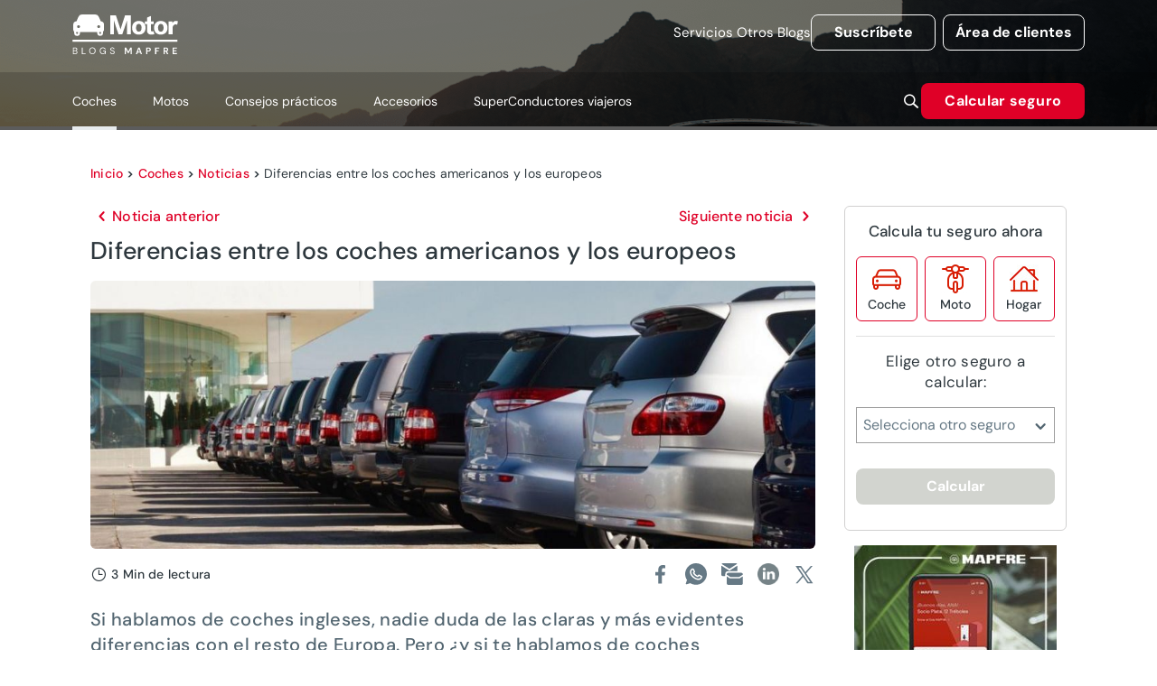

--- FILE ---
content_type: text/html; charset=utf-8
request_url: https://www.motor.mapfre.es/coches/noticias-coches/diferencias-coches-americanos-europeos/
body_size: 50700
content:
<!DOCTYPE html><html lang="es" data-critters-container><head>
    <meta charset="utf-8">
    <title>Diferencias entre los coches americanos y los europeos - Blogs MAPFRE</title>
    <base href="/">
    <meta name="viewport" content="width=device-width, initial-scale=1">
    <link rel="icon" type="image/png" href="https://www.motor.mapfre.es/assets/images/favicon.png">
    <link rel="preconnect" href="https://fonts.gstatic.com">
    <style>@font-face{font-family:'Material Icons';font-style:normal;font-weight:400;src:url(https://fonts.gstatic.com/s/materialicons/v145/flUhRq6tzZclQEJ-Vdg-IuiaDsNc.woff2) format('woff2');}.material-icons{font-family:'Material Icons';font-weight:normal;font-style:normal;font-size:24px;line-height:1;letter-spacing:normal;text-transform:none;display:inline-block;white-space:nowrap;word-wrap:normal;direction:ltr;-webkit-font-feature-settings:'liga';-webkit-font-smoothing:antialiased;}</style>
  <style>@charset "UTF-8";@font-face{font-family:DM Sans;font-style:italic;font-weight:100 1000;font-display:swap;src:url(https://fonts.gstatic.com/s/dmsans/v17/rP2Fp2ywxg089UriCZa4ET-DNl0.woff2) format("woff2");unicode-range:U+0100-02BA,U+02BD-02C5,U+02C7-02CC,U+02CE-02D7,U+02DD-02FF,U+0304,U+0308,U+0329,U+1D00-1DBF,U+1E00-1E9F,U+1EF2-1EFF,U+2020,U+20A0-20AB,U+20AD-20C0,U+2113,U+2C60-2C7F,U+A720-A7FF}@font-face{font-family:DM Sans;font-style:italic;font-weight:100 1000;font-display:swap;src:url(https://fonts.gstatic.com/s/dmsans/v17/rP2Fp2ywxg089UriCZa4Hz-D.woff2) format("woff2");unicode-range:U+0000-00FF,U+0131,U+0152-0153,U+02BB-02BC,U+02C6,U+02DA,U+02DC,U+0304,U+0308,U+0329,U+2000-206F,U+20AC,U+2122,U+2191,U+2193,U+2212,U+2215,U+FEFF,U+FFFD}@font-face{font-family:DM Sans;font-style:normal;font-weight:100 1000;font-display:swap;src:url(https://fonts.gstatic.com/s/dmsans/v17/rP2Hp2ywxg089UriCZ2IHSeH.woff2) format("woff2");unicode-range:U+0100-02BA,U+02BD-02C5,U+02C7-02CC,U+02CE-02D7,U+02DD-02FF,U+0304,U+0308,U+0329,U+1D00-1DBF,U+1E00-1E9F,U+1EF2-1EFF,U+2020,U+20A0-20AB,U+20AD-20C0,U+2113,U+2C60-2C7F,U+A720-A7FF}@font-face{font-family:DM Sans;font-style:normal;font-weight:100 1000;font-display:swap;src:url(https://fonts.gstatic.com/s/dmsans/v17/rP2Hp2ywxg089UriCZOIHQ.woff2) format("woff2");unicode-range:U+0000-00FF,U+0131,U+0152-0153,U+02BB-02BC,U+02C6,U+02DA,U+02DC,U+0304,U+0308,U+0329,U+2000-206F,U+20AC,U+2122,U+2191,U+2193,U+2212,U+2215,U+FEFF,U+FFFD}.cdk-visually-hidden{border:0;clip:rect(0 0 0 0);height:1px;margin:-1px;overflow:hidden;padding:0;position:absolute;width:1px;white-space:nowrap;outline:0;-webkit-appearance:none;-moz-appearance:none;left:0}html{--mdc-text-button-label-text-font: DM Sans, Helvetica, Arial, Lucida, sans-serif;--mdc-text-button-label-text-size: 400 16px/24px "DM Sans", Helvetica, Arial, Lucida, sans-serif/16rem;--mdc-text-button-label-text-tracking: normal;--mdc-text-button-label-text-weight: 400;--mdc-text-button-label-text-transform: none;--mdc-filled-button-label-text-font: DM Sans, Helvetica, Arial, Lucida, sans-serif;--mdc-filled-button-label-text-size: 400 16px/24px "DM Sans", Helvetica, Arial, Lucida, sans-serif/16rem;--mdc-filled-button-label-text-tracking: normal;--mdc-filled-button-label-text-weight: 400;--mdc-filled-button-label-text-transform: none;--mdc-outlined-button-label-text-font: DM Sans, Helvetica, Arial, Lucida, sans-serif;--mdc-outlined-button-label-text-size: 400 16px/24px "DM Sans", Helvetica, Arial, Lucida, sans-serif/16rem;--mdc-outlined-button-label-text-tracking: normal;--mdc-outlined-button-label-text-weight: 400;--mdc-outlined-button-label-text-transform: none;--mdc-protected-button-label-text-font: DM Sans, Helvetica, Arial, Lucida, sans-serif;--mdc-protected-button-label-text-size: 400 16px/24px "DM Sans", Helvetica, Arial, Lucida, sans-serif/16rem;--mdc-protected-button-label-text-tracking: normal;--mdc-protected-button-label-text-weight: 400;--mdc-protected-button-label-text-transform: none}.mat-typography h1{font:400 400 56px/72px "DM Sans",Helvetica,Arial,Lucida,sans-serif/16rem / 1.5 "DM Sans",Helvetica,Arial,Lucida,sans-serif;letter-spacing:normal;margin:0 0 16px}.mat-typography h2{font:400 400 40px/64px "DM Sans",Helvetica,Arial,Lucida,sans-serif/16rem / 1.5 "DM Sans",Helvetica,Arial,Lucida,sans-serif;letter-spacing:normal;margin:0 0 16px}.mat-typography h3{font:400 400 36px/48px "DM Sans",Helvetica,Arial,Lucida,sans-serif/16rem / 1.5 "DM Sans",Helvetica,Arial,Lucida,sans-serif;letter-spacing:normal;margin:0 0 16px}.mat-typography{font:400 400 16px/24px "DM Sans",Helvetica,Arial,Lucida,sans-serif/16rem / 1.5 "DM Sans",Helvetica,Arial,Lucida,sans-serif;letter-spacing:normal}.mat-typography p{margin:0 0 12px}html{--mat-ripple-color: rgba(0, 0, 0, .1)}html{--mat-option-selected-state-label-text-color: #df0027;--mat-option-label-text-color: rgba(0, 0, 0, .87);--mat-option-hover-state-layer-color: rgba(0, 0, 0, .04);--mat-option-focus-state-layer-color: rgba(0, 0, 0, .04);--mat-option-selected-state-layer-color: rgba(0, 0, 0, .04)}html{--mat-optgroup-label-text-color: rgba(0, 0, 0, .87)}.mat-primary,html{--mat-full-pseudo-checkbox-selected-icon-color: #df0027;--mat-full-pseudo-checkbox-selected-checkmark-color: #fafafa;--mat-full-pseudo-checkbox-unselected-icon-color: rgba(0, 0, 0, .54);--mat-full-pseudo-checkbox-disabled-selected-checkmark-color: #fafafa;--mat-full-pseudo-checkbox-disabled-unselected-icon-color: #b0b0b0;--mat-full-pseudo-checkbox-disabled-selected-icon-color: #b0b0b0;--mat-minimal-pseudo-checkbox-selected-checkmark-color: #df0027;--mat-minimal-pseudo-checkbox-disabled-selected-checkmark-color: #b0b0b0}html{--mat-app-background-color: #fafafa;--mat-app-text-color: rgba(0, 0, 0, .87)}html{--mdc-elevated-card-container-shape: 4px;--mdc-outlined-card-container-shape: 4px;--mdc-outlined-card-outline-width: 1px}html{--mdc-elevated-card-container-color: white;--mdc-elevated-card-container-elevation: 0px 2px 1px -1px rgba(0, 0, 0, .2), 0px 1px 1px 0px rgba(0, 0, 0, .14), 0px 1px 3px 0px rgba(0, 0, 0, .12);--mdc-outlined-card-container-color: white;--mdc-outlined-card-outline-color: rgba(0, 0, 0, .12);--mdc-outlined-card-container-elevation: 0px 0px 0px 0px rgba(0, 0, 0, .2), 0px 0px 0px 0px rgba(0, 0, 0, .14), 0px 0px 0px 0px rgba(0, 0, 0, .12);--mat-card-subtitle-text-color: rgba(0, 0, 0, .54)}html{--mdc-linear-progress-active-indicator-height: 4px;--mdc-linear-progress-track-height: 4px;--mdc-linear-progress-track-shape: 0}html{--mdc-plain-tooltip-container-shape: 4px;--mdc-plain-tooltip-supporting-text-line-height: 16px}html{--mdc-plain-tooltip-container-color: #616161;--mdc-plain-tooltip-supporting-text-color: #fff}html{--mdc-filled-text-field-active-indicator-height: 1px;--mdc-filled-text-field-focus-active-indicator-height: 2px;--mdc-filled-text-field-container-shape: 4px;--mdc-outlined-text-field-outline-width: 1px;--mdc-outlined-text-field-focus-outline-width: 2px;--mdc-outlined-text-field-container-shape: 4px}html{--mdc-filled-text-field-caret-color: #df0027;--mdc-filled-text-field-focus-active-indicator-color: #df0027;--mdc-filled-text-field-focus-label-text-color: rgba(223, 0, 39, .87);--mdc-filled-text-field-container-color: whitesmoke;--mdc-filled-text-field-disabled-container-color: #fafafa;--mdc-filled-text-field-label-text-color: rgba(0, 0, 0, .6);--mdc-filled-text-field-hover-label-text-color: rgba(0, 0, 0, .6);--mdc-filled-text-field-disabled-label-text-color: rgba(0, 0, 0, .38);--mdc-filled-text-field-input-text-color: rgba(0, 0, 0, .87);--mdc-filled-text-field-disabled-input-text-color: rgba(0, 0, 0, .38);--mdc-filled-text-field-input-text-placeholder-color: rgba(0, 0, 0, .6);--mdc-filled-text-field-error-hover-label-text-color: #ae0022;--mdc-filled-text-field-error-focus-label-text-color: #ae0022;--mdc-filled-text-field-error-label-text-color: #ae0022;--mdc-filled-text-field-error-caret-color: #ae0022;--mdc-filled-text-field-active-indicator-color: rgba(0, 0, 0, .42);--mdc-filled-text-field-disabled-active-indicator-color: rgba(0, 0, 0, .06);--mdc-filled-text-field-hover-active-indicator-color: rgba(0, 0, 0, .87);--mdc-filled-text-field-error-active-indicator-color: #ae0022;--mdc-filled-text-field-error-focus-active-indicator-color: #ae0022;--mdc-filled-text-field-error-hover-active-indicator-color: #ae0022;--mdc-outlined-text-field-caret-color: #df0027;--mdc-outlined-text-field-focus-outline-color: #df0027;--mdc-outlined-text-field-focus-label-text-color: rgba(223, 0, 39, .87);--mdc-outlined-text-field-label-text-color: rgba(0, 0, 0, .6);--mdc-outlined-text-field-hover-label-text-color: rgba(0, 0, 0, .6);--mdc-outlined-text-field-disabled-label-text-color: rgba(0, 0, 0, .38);--mdc-outlined-text-field-input-text-color: rgba(0, 0, 0, .87);--mdc-outlined-text-field-disabled-input-text-color: rgba(0, 0, 0, .38);--mdc-outlined-text-field-input-text-placeholder-color: rgba(0, 0, 0, .6);--mdc-outlined-text-field-error-caret-color: #ae0022;--mdc-outlined-text-field-error-focus-label-text-color: #ae0022;--mdc-outlined-text-field-error-label-text-color: #ae0022;--mdc-outlined-text-field-error-hover-label-text-color: #ae0022;--mdc-outlined-text-field-outline-color: rgba(0, 0, 0, .38);--mdc-outlined-text-field-disabled-outline-color: rgba(0, 0, 0, .06);--mdc-outlined-text-field-hover-outline-color: rgba(0, 0, 0, .87);--mdc-outlined-text-field-error-focus-outline-color: #ae0022;--mdc-outlined-text-field-error-hover-outline-color: #ae0022;--mdc-outlined-text-field-error-outline-color: #ae0022;--mat-form-field-focus-select-arrow-color: rgba(223, 0, 39, .87);--mat-form-field-disabled-input-text-placeholder-color: rgba(0, 0, 0, .38);--mat-form-field-state-layer-color: rgba(0, 0, 0, .87);--mat-form-field-error-text-color: #ae0022;--mat-form-field-select-option-text-color: inherit;--mat-form-field-select-disabled-option-text-color: GrayText;--mat-form-field-leading-icon-color: unset;--mat-form-field-disabled-leading-icon-color: unset;--mat-form-field-trailing-icon-color: unset;--mat-form-field-disabled-trailing-icon-color: unset;--mat-form-field-error-focus-trailing-icon-color: unset;--mat-form-field-error-hover-trailing-icon-color: unset;--mat-form-field-error-trailing-icon-color: unset;--mat-form-field-enabled-select-arrow-color: rgba(0, 0, 0, .54);--mat-form-field-disabled-select-arrow-color: rgba(0, 0, 0, .38);--mat-form-field-hover-state-layer-opacity: .04;--mat-form-field-focus-state-layer-opacity: .08}html{--mat-form-field-container-height: 56px;--mat-form-field-filled-label-display: block;--mat-form-field-container-vertical-padding: 16px;--mat-form-field-filled-with-label-container-padding-top: 24px;--mat-form-field-filled-with-label-container-padding-bottom: 8px}html{--mat-select-container-elevation-shadow: 0px 5px 5px -3px rgba(0, 0, 0, .2), 0px 8px 10px 1px rgba(0, 0, 0, .14), 0px 3px 14px 2px rgba(0, 0, 0, .12)}html{--mat-select-panel-background-color: white;--mat-select-enabled-trigger-text-color: rgba(0, 0, 0, .87);--mat-select-disabled-trigger-text-color: rgba(0, 0, 0, .38);--mat-select-placeholder-text-color: rgba(0, 0, 0, .6);--mat-select-enabled-arrow-color: rgba(0, 0, 0, .54);--mat-select-disabled-arrow-color: rgba(0, 0, 0, .38);--mat-select-focused-arrow-color: rgba(223, 0, 39, .87);--mat-select-invalid-arrow-color: rgba(174, 0, 34, .87)}html{--mat-select-arrow-transform: translateY(-8px)}html{--mat-autocomplete-container-shape: 4px;--mat-autocomplete-container-elevation-shadow: 0px 5px 5px -3px rgba(0, 0, 0, .2), 0px 8px 10px 1px rgba(0, 0, 0, .14), 0px 3px 14px 2px rgba(0, 0, 0, .12)}html{--mat-autocomplete-background-color: white}html{--mdc-dialog-container-elevation-shadow: 0px 11px 15px -7px rgba(0, 0, 0, .2), 0px 24px 38px 3px rgba(0, 0, 0, .14), 0px 9px 46px 8px rgba(0, 0, 0, .12);--mdc-dialog-container-shadow-color: #000;--mdc-dialog-container-shape: 4px;--mat-dialog-container-max-width: 80vw;--mat-dialog-container-small-max-width: 80vw;--mat-dialog-container-min-width: 0;--mat-dialog-actions-alignment: start;--mat-dialog-actions-padding: 8px;--mat-dialog-content-padding: 20px 24px;--mat-dialog-with-actions-content-padding: 20px 24px;--mat-dialog-headline-padding: 0 24px 9px}html{--mdc-dialog-container-color: white;--mdc-dialog-subhead-color: rgba(0, 0, 0, .87);--mdc-dialog-supporting-text-color: rgba(0, 0, 0, .6)}html{--mdc-switch-disabled-selected-icon-opacity: .38;--mdc-switch-disabled-track-opacity: .12;--mdc-switch-disabled-unselected-icon-opacity: .38;--mdc-switch-handle-height: 20px;--mdc-switch-handle-shape: 10px;--mdc-switch-handle-width: 20px;--mdc-switch-selected-icon-size: 18px;--mdc-switch-track-height: 14px;--mdc-switch-track-shape: 7px;--mdc-switch-track-width: 36px;--mdc-switch-unselected-icon-size: 18px;--mdc-switch-selected-focus-state-layer-opacity: .12;--mdc-switch-selected-hover-state-layer-opacity: .04;--mdc-switch-selected-pressed-state-layer-opacity: .1;--mdc-switch-unselected-focus-state-layer-opacity: .12;--mdc-switch-unselected-hover-state-layer-opacity: .04;--mdc-switch-unselected-pressed-state-layer-opacity: .1;--mat-switch-disabled-selected-handle-opacity: .38;--mat-switch-disabled-unselected-handle-opacity: .38;--mat-switch-unselected-handle-size: 20px;--mat-switch-selected-handle-size: 20px;--mat-switch-pressed-handle-size: 20px;--mat-switch-with-icon-handle-size: 20px;--mat-switch-selected-handle-horizontal-margin: 0;--mat-switch-selected-with-icon-handle-horizontal-margin: 0;--mat-switch-selected-pressed-handle-horizontal-margin: 0;--mat-switch-unselected-handle-horizontal-margin: 0;--mat-switch-unselected-with-icon-handle-horizontal-margin: 0;--mat-switch-unselected-pressed-handle-horizontal-margin: 0;--mat-switch-visible-track-opacity: 1;--mat-switch-hidden-track-opacity: 1;--mat-switch-visible-track-transition: transform 75ms 0ms cubic-bezier(0, 0, .2, 1);--mat-switch-hidden-track-transition: transform 75ms 0ms cubic-bezier(.4, 0, .6, 1);--mat-switch-track-outline-width: 1px;--mat-switch-track-outline-color: transparent;--mat-switch-selected-track-outline-width: 1px;--mat-switch-disabled-unselected-track-outline-width: 1px;--mat-switch-disabled-unselected-track-outline-color: transparent}html{--mdc-switch-disabled-selected-handle-color: #424242;--mdc-switch-disabled-selected-icon-color: #fff;--mdc-switch-disabled-selected-track-color: #424242;--mdc-switch-disabled-unselected-handle-color: #424242;--mdc-switch-disabled-unselected-icon-color: #fff;--mdc-switch-disabled-unselected-track-color: #424242;--mdc-switch-handle-surface-color: var(--mdc-theme-surface, #fff);--mdc-switch-handle-elevation-shadow: 0px 2px 1px -1px rgba(0, 0, 0, .2), 0px 1px 1px 0px rgba(0, 0, 0, .14), 0px 1px 3px 0px rgba(0, 0, 0, .12);--mdc-switch-handle-shadow-color: black;--mdc-switch-disabled-handle-elevation-shadow: 0px 0px 0px 0px rgba(0, 0, 0, .2), 0px 0px 0px 0px rgba(0, 0, 0, .14), 0px 0px 0px 0px rgba(0, 0, 0, .12);--mdc-switch-selected-icon-color: #fff;--mdc-switch-unselected-focus-handle-color: #212121;--mdc-switch-unselected-focus-state-layer-color: #424242;--mdc-switch-unselected-focus-track-color: #e0e0e0;--mdc-switch-unselected-handle-color: #616161;--mdc-switch-unselected-hover-handle-color: #212121;--mdc-switch-unselected-hover-state-layer-color: #424242;--mdc-switch-unselected-hover-track-color: #e0e0e0;--mdc-switch-unselected-icon-color: #fff;--mdc-switch-unselected-pressed-handle-color: #212121;--mdc-switch-unselected-pressed-state-layer-color: #424242;--mdc-switch-unselected-pressed-track-color: #e0e0e0;--mdc-switch-unselected-track-color: #e0e0e0;--mdc-switch-disabled-label-text-color: rgba(0, 0, 0, .38)}html{--mdc-switch-state-layer-size: 40px}html{--mdc-radio-disabled-selected-icon-opacity: .38;--mdc-radio-disabled-unselected-icon-opacity: .38;--mdc-radio-state-layer-size: 40px}html{--mdc-radio-state-layer-size: 40px;--mat-radio-touch-target-display: block}html{--mat-slider-value-indicator-width: auto;--mat-slider-value-indicator-height: 32px;--mat-slider-value-indicator-caret-display: block;--mat-slider-value-indicator-border-radius: 4px;--mat-slider-value-indicator-padding: 0 12px;--mat-slider-value-indicator-text-transform: none;--mat-slider-value-indicator-container-transform: translateX(-50%);--mdc-slider-active-track-height: 6px;--mdc-slider-active-track-shape: 9999px;--mdc-slider-handle-height: 20px;--mdc-slider-handle-shape: 50%;--mdc-slider-handle-width: 20px;--mdc-slider-inactive-track-height: 4px;--mdc-slider-inactive-track-shape: 9999px;--mdc-slider-with-overlap-handle-outline-width: 1px;--mdc-slider-with-tick-marks-active-container-opacity: .6;--mdc-slider-with-tick-marks-container-shape: 50%;--mdc-slider-with-tick-marks-container-size: 2px;--mdc-slider-with-tick-marks-inactive-container-opacity: .6}html{--mdc-slider-handle-color: #df0027;--mdc-slider-focus-handle-color: #df0027;--mdc-slider-hover-handle-color: #df0027;--mdc-slider-active-track-color: #df0027;--mdc-slider-inactive-track-color: #df0027;--mdc-slider-with-tick-marks-inactive-container-color: #df0027;--mdc-slider-with-tick-marks-active-container-color: white;--mdc-slider-disabled-active-track-color: #000;--mdc-slider-disabled-handle-color: #000;--mdc-slider-disabled-inactive-track-color: #000;--mdc-slider-label-container-color: #000;--mdc-slider-label-label-text-color: #fff;--mdc-slider-with-overlap-handle-outline-color: #fff;--mdc-slider-with-tick-marks-disabled-container-color: #000;--mdc-slider-handle-elevation: 0px 2px 1px -1px rgba(0, 0, 0, .2), 0px 1px 1px 0px rgba(0, 0, 0, .14), 0px 1px 3px 0px rgba(0, 0, 0, .12);--mat-slider-ripple-color: #df0027;--mat-slider-hover-state-layer-color: rgba(223, 0, 39, .05);--mat-slider-focus-state-layer-color: rgba(223, 0, 39, .2);--mat-slider-value-indicator-opacity: .6}html{--mat-menu-container-shape: 4px;--mat-menu-divider-bottom-spacing: 0;--mat-menu-divider-top-spacing: 0;--mat-menu-item-spacing: 16px;--mat-menu-item-icon-size: 24px;--mat-menu-item-leading-spacing: 16px;--mat-menu-item-trailing-spacing: 16px;--mat-menu-item-with-icon-leading-spacing: 16px;--mat-menu-item-with-icon-trailing-spacing: 16px}html{--mat-menu-item-label-text-color: rgba(0, 0, 0, .87);--mat-menu-item-icon-color: rgba(0, 0, 0, .87);--mat-menu-item-hover-state-layer-color: rgba(0, 0, 0, .04);--mat-menu-item-focus-state-layer-color: rgba(0, 0, 0, .04);--mat-menu-container-color: white;--mat-menu-divider-color: rgba(0, 0, 0, .12)}html{--mdc-list-list-item-container-shape: 0;--mdc-list-list-item-leading-avatar-shape: 50%;--mdc-list-list-item-container-color: transparent;--mdc-list-list-item-selected-container-color: transparent;--mdc-list-list-item-leading-avatar-color: transparent;--mdc-list-list-item-leading-icon-size: 24px;--mdc-list-list-item-leading-avatar-size: 40px;--mdc-list-list-item-trailing-icon-size: 24px;--mdc-list-list-item-disabled-state-layer-color: transparent;--mdc-list-list-item-disabled-state-layer-opacity: 0;--mdc-list-list-item-disabled-label-text-opacity: .38;--mdc-list-list-item-disabled-leading-icon-opacity: .38;--mdc-list-list-item-disabled-trailing-icon-opacity: .38;--mat-list-active-indicator-color: transparent;--mat-list-active-indicator-shape: 4px}html{--mdc-list-list-item-label-text-color: rgba(0, 0, 0, .87);--mdc-list-list-item-supporting-text-color: rgba(0, 0, 0, .54);--mdc-list-list-item-leading-icon-color: rgba(0, 0, 0, .38);--mdc-list-list-item-trailing-supporting-text-color: rgba(0, 0, 0, .38);--mdc-list-list-item-trailing-icon-color: rgba(0, 0, 0, .38);--mdc-list-list-item-selected-trailing-icon-color: rgba(0, 0, 0, .38);--mdc-list-list-item-disabled-label-text-color: black;--mdc-list-list-item-disabled-leading-icon-color: black;--mdc-list-list-item-disabled-trailing-icon-color: black;--mdc-list-list-item-hover-label-text-color: rgba(0, 0, 0, .87);--mdc-list-list-item-hover-leading-icon-color: rgba(0, 0, 0, .38);--mdc-list-list-item-hover-trailing-icon-color: rgba(0, 0, 0, .38);--mdc-list-list-item-focus-label-text-color: rgba(0, 0, 0, .87);--mdc-list-list-item-hover-state-layer-color: black;--mdc-list-list-item-hover-state-layer-opacity: .04;--mdc-list-list-item-focus-state-layer-color: black;--mdc-list-list-item-focus-state-layer-opacity: .12}html{--mdc-list-list-item-one-line-container-height: 48px;--mdc-list-list-item-two-line-container-height: 64px;--mdc-list-list-item-three-line-container-height: 88px;--mat-list-list-item-leading-icon-start-space: 16px;--mat-list-list-item-leading-icon-end-space: 32px}html{--mat-paginator-container-text-color: rgba(0, 0, 0, .87);--mat-paginator-container-background-color: white;--mat-paginator-enabled-icon-color: rgba(0, 0, 0, .54);--mat-paginator-disabled-icon-color: rgba(0, 0, 0, .12)}html{--mat-paginator-container-size: 56px;--mat-paginator-form-field-container-height: 40px;--mat-paginator-form-field-container-vertical-padding: 8px}html{--mdc-tab-indicator-active-indicator-height: 2px;--mdc-tab-indicator-active-indicator-shape: 0;--mdc-secondary-navigation-tab-container-height: 48px;--mat-tab-header-divider-color: transparent;--mat-tab-header-divider-height: 0}html{--mdc-checkbox-disabled-selected-checkmark-color: #fff;--mdc-checkbox-selected-focus-state-layer-opacity: .16;--mdc-checkbox-selected-hover-state-layer-opacity: .04;--mdc-checkbox-selected-pressed-state-layer-opacity: .16;--mdc-checkbox-unselected-focus-state-layer-opacity: .16;--mdc-checkbox-unselected-hover-state-layer-opacity: .04;--mdc-checkbox-unselected-pressed-state-layer-opacity: .16}html{--mdc-checkbox-disabled-selected-icon-color: rgba(0, 0, 0, .38);--mdc-checkbox-disabled-unselected-icon-color: rgba(0, 0, 0, .38);--mdc-checkbox-selected-focus-icon-color: #df0027;--mdc-checkbox-selected-hover-icon-color: #df0027;--mdc-checkbox-selected-icon-color: #df0027;--mdc-checkbox-selected-pressed-icon-color: #df0027;--mdc-checkbox-unselected-focus-icon-color: #212121;--mdc-checkbox-unselected-hover-icon-color: #212121;--mdc-checkbox-unselected-icon-color: rgba(0, 0, 0, .54);--mdc-checkbox-unselected-pressed-icon-color: rgba(0, 0, 0, .54);--mdc-checkbox-selected-focus-state-layer-color: #df0027;--mdc-checkbox-selected-hover-state-layer-color: #df0027;--mdc-checkbox-selected-pressed-state-layer-color: #df0027;--mdc-checkbox-unselected-focus-state-layer-color: black;--mdc-checkbox-unselected-hover-state-layer-color: black;--mdc-checkbox-unselected-pressed-state-layer-color: black;--mat-checkbox-disabled-label-color: rgba(0, 0, 0, .38)}html{--mdc-checkbox-state-layer-size: 40px;--mat-checkbox-touch-target-display: block}html{--mdc-text-button-container-shape: 4px;--mdc-text-button-keep-touch-target: false;--mdc-filled-button-container-shape: 4px;--mdc-filled-button-keep-touch-target: false;--mdc-protected-button-container-shape: 4px;--mdc-protected-button-keep-touch-target: false;--mdc-outlined-button-keep-touch-target: false;--mdc-outlined-button-outline-width: 1px;--mdc-outlined-button-container-shape: 4px;--mat-text-button-horizontal-padding: 8px;--mat-text-button-with-icon-horizontal-padding: 8px;--mat-text-button-icon-spacing: 8px;--mat-text-button-icon-offset: 0;--mat-filled-button-horizontal-padding: 16px;--mat-filled-button-icon-spacing: 8px;--mat-filled-button-icon-offset: -4px;--mat-protected-button-horizontal-padding: 16px;--mat-protected-button-icon-spacing: 8px;--mat-protected-button-icon-offset: -4px;--mat-outlined-button-horizontal-padding: 15px;--mat-outlined-button-icon-spacing: 8px;--mat-outlined-button-icon-offset: -4px}html{--mdc-text-button-label-text-color: black;--mdc-text-button-disabled-label-text-color: rgba(0, 0, 0, .38);--mat-text-button-state-layer-color: black;--mat-text-button-disabled-state-layer-color: black;--mat-text-button-ripple-color: rgba(0, 0, 0, .1);--mat-text-button-hover-state-layer-opacity: .04;--mat-text-button-focus-state-layer-opacity: .12;--mat-text-button-pressed-state-layer-opacity: .12;--mdc-filled-button-container-color: white;--mdc-filled-button-label-text-color: black;--mdc-filled-button-disabled-container-color: rgba(0, 0, 0, .12);--mdc-filled-button-disabled-label-text-color: rgba(0, 0, 0, .38);--mat-filled-button-state-layer-color: black;--mat-filled-button-disabled-state-layer-color: black;--mat-filled-button-ripple-color: rgba(0, 0, 0, .1);--mat-filled-button-hover-state-layer-opacity: .04;--mat-filled-button-focus-state-layer-opacity: .12;--mat-filled-button-pressed-state-layer-opacity: .12;--mdc-protected-button-container-color: white;--mdc-protected-button-label-text-color: black;--mdc-protected-button-disabled-container-color: rgba(0, 0, 0, .12);--mdc-protected-button-disabled-label-text-color: rgba(0, 0, 0, .38);--mdc-protected-button-container-elevation-shadow: 0px 3px 1px -2px rgba(0, 0, 0, .2), 0px 2px 2px 0px rgba(0, 0, 0, .14), 0px 1px 5px 0px rgba(0, 0, 0, .12);--mdc-protected-button-disabled-container-elevation-shadow: 0px 0px 0px 0px rgba(0, 0, 0, .2), 0px 0px 0px 0px rgba(0, 0, 0, .14), 0px 0px 0px 0px rgba(0, 0, 0, .12);--mdc-protected-button-focus-container-elevation-shadow: 0px 2px 4px -1px rgba(0, 0, 0, .2), 0px 4px 5px 0px rgba(0, 0, 0, .14), 0px 1px 10px 0px rgba(0, 0, 0, .12);--mdc-protected-button-hover-container-elevation-shadow: 0px 2px 4px -1px rgba(0, 0, 0, .2), 0px 4px 5px 0px rgba(0, 0, 0, .14), 0px 1px 10px 0px rgba(0, 0, 0, .12);--mdc-protected-button-pressed-container-elevation-shadow: 0px 5px 5px -3px rgba(0, 0, 0, .2), 0px 8px 10px 1px rgba(0, 0, 0, .14), 0px 3px 14px 2px rgba(0, 0, 0, .12);--mdc-protected-button-container-shadow-color: #000;--mat-protected-button-state-layer-color: black;--mat-protected-button-disabled-state-layer-color: black;--mat-protected-button-ripple-color: rgba(0, 0, 0, .1);--mat-protected-button-hover-state-layer-opacity: .04;--mat-protected-button-focus-state-layer-opacity: .12;--mat-protected-button-pressed-state-layer-opacity: .12;--mdc-outlined-button-disabled-outline-color: rgba(0, 0, 0, .12);--mdc-outlined-button-disabled-label-text-color: rgba(0, 0, 0, .38);--mdc-outlined-button-label-text-color: black;--mdc-outlined-button-outline-color: rgba(0, 0, 0, .12);--mat-outlined-button-state-layer-color: black;--mat-outlined-button-disabled-state-layer-color: black;--mat-outlined-button-ripple-color: rgba(0, 0, 0, .1);--mat-outlined-button-hover-state-layer-opacity: .04;--mat-outlined-button-focus-state-layer-opacity: .12;--mat-outlined-button-pressed-state-layer-opacity: .12}html{--mdc-text-button-container-height: 36px;--mdc-filled-button-container-height: 36px;--mdc-outlined-button-container-height: 36px;--mdc-protected-button-container-height: 36px;--mat-text-button-touch-target-display: block;--mat-filled-button-touch-target-display: block;--mat-protected-button-touch-target-display: block;--mat-outlined-button-touch-target-display: block}html{--mdc-icon-button-icon-size: 24px}html{--mdc-icon-button-icon-color: inherit;--mdc-icon-button-disabled-icon-color: rgba(0, 0, 0, .38);--mat-icon-button-state-layer-color: black;--mat-icon-button-disabled-state-layer-color: black;--mat-icon-button-ripple-color: rgba(0, 0, 0, .1);--mat-icon-button-hover-state-layer-opacity: .04;--mat-icon-button-focus-state-layer-opacity: .12;--mat-icon-button-pressed-state-layer-opacity: .12}html{--mat-icon-button-touch-target-display: block}html{--mdc-fab-container-shape: 50%;--mdc-fab-icon-size: 24px;--mdc-fab-small-container-shape: 50%;--mdc-fab-small-icon-size: 24px;--mdc-extended-fab-container-height: 48px;--mdc-extended-fab-container-shape: 24px}html{--mdc-fab-container-color: white;--mdc-fab-container-elevation-shadow: 0px 3px 5px -1px rgba(0, 0, 0, .2), 0px 6px 10px 0px rgba(0, 0, 0, .14), 0px 1px 18px 0px rgba(0, 0, 0, .12);--mdc-fab-focus-container-elevation-shadow: 0px 5px 5px -3px rgba(0, 0, 0, .2), 0px 8px 10px 1px rgba(0, 0, 0, .14), 0px 3px 14px 2px rgba(0, 0, 0, .12);--mdc-fab-hover-container-elevation-shadow: 0px 5px 5px -3px rgba(0, 0, 0, .2), 0px 8px 10px 1px rgba(0, 0, 0, .14), 0px 3px 14px 2px rgba(0, 0, 0, .12);--mdc-fab-pressed-container-elevation-shadow: 0px 7px 8px -4px rgba(0, 0, 0, .2), 0px 12px 17px 2px rgba(0, 0, 0, .14), 0px 5px 22px 4px rgba(0, 0, 0, .12);--mdc-fab-container-shadow-color: #000;--mat-fab-foreground-color: black;--mat-fab-state-layer-color: black;--mat-fab-disabled-state-layer-color: black;--mat-fab-ripple-color: rgba(0, 0, 0, .1);--mat-fab-hover-state-layer-opacity: .04;--mat-fab-focus-state-layer-opacity: .12;--mat-fab-pressed-state-layer-opacity: .12;--mat-fab-disabled-state-container-color: rgba(0, 0, 0, .12);--mat-fab-disabled-state-foreground-color: rgba(0, 0, 0, .38);--mdc-fab-small-container-color: white;--mdc-fab-small-container-elevation-shadow: 0px 3px 5px -1px rgba(0, 0, 0, .2), 0px 6px 10px 0px rgba(0, 0, 0, .14), 0px 1px 18px 0px rgba(0, 0, 0, .12);--mdc-fab-small-focus-container-elevation-shadow: 0px 5px 5px -3px rgba(0, 0, 0, .2), 0px 8px 10px 1px rgba(0, 0, 0, .14), 0px 3px 14px 2px rgba(0, 0, 0, .12);--mdc-fab-small-hover-container-elevation-shadow: 0px 5px 5px -3px rgba(0, 0, 0, .2), 0px 8px 10px 1px rgba(0, 0, 0, .14), 0px 3px 14px 2px rgba(0, 0, 0, .12);--mdc-fab-small-pressed-container-elevation-shadow: 0px 7px 8px -4px rgba(0, 0, 0, .2), 0px 12px 17px 2px rgba(0, 0, 0, .14), 0px 5px 22px 4px rgba(0, 0, 0, .12);--mdc-fab-small-container-shadow-color: #000;--mat-fab-small-foreground-color: black;--mat-fab-small-state-layer-color: black;--mat-fab-small-disabled-state-layer-color: black;--mat-fab-small-ripple-color: rgba(0, 0, 0, .1);--mat-fab-small-hover-state-layer-opacity: .04;--mat-fab-small-focus-state-layer-opacity: .12;--mat-fab-small-pressed-state-layer-opacity: .12;--mat-fab-small-disabled-state-container-color: rgba(0, 0, 0, .12);--mat-fab-small-disabled-state-foreground-color: rgba(0, 0, 0, .38);--mdc-extended-fab-container-elevation-shadow: 0px 3px 5px -1px rgba(0, 0, 0, .2), 0px 6px 10px 0px rgba(0, 0, 0, .14), 0px 1px 18px 0px rgba(0, 0, 0, .12);--mdc-extended-fab-focus-container-elevation-shadow: 0px 5px 5px -3px rgba(0, 0, 0, .2), 0px 8px 10px 1px rgba(0, 0, 0, .14), 0px 3px 14px 2px rgba(0, 0, 0, .12);--mdc-extended-fab-hover-container-elevation-shadow: 0px 5px 5px -3px rgba(0, 0, 0, .2), 0px 8px 10px 1px rgba(0, 0, 0, .14), 0px 3px 14px 2px rgba(0, 0, 0, .12);--mdc-extended-fab-pressed-container-elevation-shadow: 0px 7px 8px -4px rgba(0, 0, 0, .2), 0px 12px 17px 2px rgba(0, 0, 0, .14), 0px 5px 22px 4px rgba(0, 0, 0, .12);--mdc-extended-fab-container-shadow-color: #000}html{--mat-fab-touch-target-display: block;--mat-fab-small-touch-target-display: block}html{--mdc-snackbar-container-shape: 4px}html{--mdc-snackbar-container-color: #333333;--mdc-snackbar-supporting-text-color: rgba(255, 255, 255, .87);--mat-snack-bar-button-color: #df0027}html{--mat-table-row-item-outline-width: 1px}html{--mat-table-background-color: white;--mat-table-header-headline-color: rgba(0, 0, 0, .87);--mat-table-row-item-label-text-color: rgba(0, 0, 0, .87);--mat-table-row-item-outline-color: rgba(0, 0, 0, .12)}html{--mat-table-header-container-height: 56px;--mat-table-footer-container-height: 52px;--mat-table-row-item-container-height: 52px}html{--mdc-circular-progress-active-indicator-width: 4px;--mdc-circular-progress-size: 48px}html{--mdc-circular-progress-active-indicator-color: #df0027}html{--mat-badge-container-shape: 50%;--mat-badge-container-size: unset;--mat-badge-small-size-container-size: unset;--mat-badge-large-size-container-size: unset;--mat-badge-legacy-container-size: 22px;--mat-badge-legacy-small-size-container-size: 16px;--mat-badge-legacy-large-size-container-size: 28px;--mat-badge-container-offset: -11px 0;--mat-badge-small-size-container-offset: -8px 0;--mat-badge-large-size-container-offset: -14px 0;--mat-badge-container-overlap-offset: -11px;--mat-badge-small-size-container-overlap-offset: -8px;--mat-badge-large-size-container-overlap-offset: -14px;--mat-badge-container-padding: 0;--mat-badge-small-size-container-padding: 0;--mat-badge-large-size-container-padding: 0}html{--mat-badge-background-color: #df0027;--mat-badge-text-color: white;--mat-badge-disabled-state-background-color: #b9b9b9;--mat-badge-disabled-state-text-color: rgba(0, 0, 0, .38)}html{--mat-bottom-sheet-container-shape: 4px}html{--mat-bottom-sheet-container-text-color: rgba(0, 0, 0, .87);--mat-bottom-sheet-container-background-color: white}html{--mat-legacy-button-toggle-height: 36px;--mat-legacy-button-toggle-shape: 2px;--mat-legacy-button-toggle-focus-state-layer-opacity: 1;--mat-standard-button-toggle-shape: 4px;--mat-standard-button-toggle-hover-state-layer-opacity: .04;--mat-standard-button-toggle-focus-state-layer-opacity: .12}html{--mat-legacy-button-toggle-text-color: rgba(0, 0, 0, .38);--mat-legacy-button-toggle-state-layer-color: rgba(0, 0, 0, .12);--mat-legacy-button-toggle-selected-state-text-color: rgba(0, 0, 0, .54);--mat-legacy-button-toggle-selected-state-background-color: #e0e0e0;--mat-legacy-button-toggle-disabled-state-text-color: rgba(0, 0, 0, .26);--mat-legacy-button-toggle-disabled-state-background-color: #eeeeee;--mat-legacy-button-toggle-disabled-selected-state-background-color: #bdbdbd;--mat-standard-button-toggle-text-color: rgba(0, 0, 0, .87);--mat-standard-button-toggle-background-color: white;--mat-standard-button-toggle-state-layer-color: black;--mat-standard-button-toggle-selected-state-background-color: #e0e0e0;--mat-standard-button-toggle-selected-state-text-color: rgba(0, 0, 0, .87);--mat-standard-button-toggle-disabled-state-text-color: rgba(0, 0, 0, .26);--mat-standard-button-toggle-disabled-state-background-color: white;--mat-standard-button-toggle-disabled-selected-state-text-color: rgba(0, 0, 0, .87);--mat-standard-button-toggle-disabled-selected-state-background-color: #bdbdbd;--mat-standard-button-toggle-divider-color: #e0e0e0}html{--mat-standard-button-toggle-height: 48px}html{--mat-datepicker-calendar-container-shape: 4px;--mat-datepicker-calendar-container-touch-shape: 4px;--mat-datepicker-calendar-container-elevation-shadow: 0px 2px 4px -1px rgba(0, 0, 0, .2), 0px 4px 5px 0px rgba(0, 0, 0, .14), 0px 1px 10px 0px rgba(0, 0, 0, .12);--mat-datepicker-calendar-container-touch-elevation-shadow: 0px 11px 15px -7px rgba(0, 0, 0, .2), 0px 24px 38px 3px rgba(0, 0, 0, .14), 0px 9px 46px 8px rgba(0, 0, 0, .12)}html{--mat-datepicker-calendar-date-selected-state-text-color: white;--mat-datepicker-calendar-date-selected-state-background-color: #df0027;--mat-datepicker-calendar-date-selected-disabled-state-background-color: rgba(223, 0, 39, .4);--mat-datepicker-calendar-date-today-selected-state-outline-color: white;--mat-datepicker-calendar-date-focus-state-background-color: rgba(223, 0, 39, .3);--mat-datepicker-calendar-date-hover-state-background-color: rgba(223, 0, 39, .3);--mat-datepicker-toggle-active-state-icon-color: #df0027;--mat-datepicker-calendar-date-in-range-state-background-color: rgba(223, 0, 39, .2);--mat-datepicker-calendar-date-in-comparison-range-state-background-color: rgba(249, 171, 0, .2);--mat-datepicker-calendar-date-in-overlap-range-state-background-color: #a8dab5;--mat-datepicker-calendar-date-in-overlap-range-selected-state-background-color: #46a35e;--mat-datepicker-toggle-icon-color: rgba(0, 0, 0, .54);--mat-datepicker-calendar-body-label-text-color: rgba(0, 0, 0, .54);--mat-datepicker-calendar-period-button-text-color: black;--mat-datepicker-calendar-period-button-icon-color: rgba(0, 0, 0, .54);--mat-datepicker-calendar-navigation-button-icon-color: rgba(0, 0, 0, .54);--mat-datepicker-calendar-header-divider-color: rgba(0, 0, 0, .12);--mat-datepicker-calendar-header-text-color: rgba(0, 0, 0, .54);--mat-datepicker-calendar-date-today-outline-color: rgba(0, 0, 0, .38);--mat-datepicker-calendar-date-today-disabled-state-outline-color: rgba(0, 0, 0, .18);--mat-datepicker-calendar-date-text-color: rgba(0, 0, 0, .87);--mat-datepicker-calendar-date-outline-color: transparent;--mat-datepicker-calendar-date-disabled-state-text-color: rgba(0, 0, 0, .38);--mat-datepicker-calendar-date-preview-state-outline-color: rgba(0, 0, 0, .24);--mat-datepicker-range-input-separator-color: rgba(0, 0, 0, .87);--mat-datepicker-range-input-disabled-state-separator-color: rgba(0, 0, 0, .38);--mat-datepicker-range-input-disabled-state-text-color: rgba(0, 0, 0, .38);--mat-datepicker-calendar-container-background-color: white;--mat-datepicker-calendar-container-text-color: rgba(0, 0, 0, .87)}html{--mat-divider-width: 1px}html{--mat-divider-color: rgba(0, 0, 0, .12)}html{--mat-expansion-container-shape: 4px;--mat-expansion-legacy-header-indicator-display: inline-block;--mat-expansion-header-indicator-display: none}html{--mat-expansion-container-background-color: white;--mat-expansion-container-text-color: rgba(0, 0, 0, .87);--mat-expansion-actions-divider-color: rgba(0, 0, 0, .12);--mat-expansion-header-hover-state-layer-color: rgba(0, 0, 0, .04);--mat-expansion-header-focus-state-layer-color: rgba(0, 0, 0, .04);--mat-expansion-header-disabled-state-text-color: rgba(0, 0, 0, .26);--mat-expansion-header-text-color: rgba(0, 0, 0, .87);--mat-expansion-header-description-color: rgba(0, 0, 0, .54);--mat-expansion-header-indicator-color: rgba(0, 0, 0, .54)}html{--mat-expansion-header-collapsed-state-height: 48px;--mat-expansion-header-expanded-state-height: 64px}html{--mat-icon-color: inherit}html{--mat-sidenav-container-shape: 0;--mat-sidenav-container-elevation-shadow: 0px 8px 10px -5px rgba(0, 0, 0, .2), 0px 16px 24px 2px rgba(0, 0, 0, .14), 0px 6px 30px 5px rgba(0, 0, 0, .12);--mat-sidenav-container-width: auto}html{--mat-sidenav-container-divider-color: rgba(0, 0, 0, .12);--mat-sidenav-container-background-color: white;--mat-sidenav-container-text-color: rgba(0, 0, 0, .87);--mat-sidenav-content-background-color: #fafafa;--mat-sidenav-content-text-color: rgba(0, 0, 0, .87);--mat-sidenav-scrim-color: rgba(0, 0, 0, .6)}html{--mat-stepper-header-icon-foreground-color: white;--mat-stepper-header-selected-state-icon-background-color: #df0027;--mat-stepper-header-selected-state-icon-foreground-color: white;--mat-stepper-header-done-state-icon-background-color: #df0027;--mat-stepper-header-done-state-icon-foreground-color: white;--mat-stepper-header-edit-state-icon-background-color: #df0027;--mat-stepper-header-edit-state-icon-foreground-color: white;--mat-stepper-container-color: white;--mat-stepper-line-color: rgba(0, 0, 0, .12);--mat-stepper-header-hover-state-layer-color: rgba(0, 0, 0, .04);--mat-stepper-header-focus-state-layer-color: rgba(0, 0, 0, .04);--mat-stepper-header-label-text-color: rgba(0, 0, 0, .54);--mat-stepper-header-optional-label-text-color: rgba(0, 0, 0, .54);--mat-stepper-header-selected-state-label-text-color: rgba(0, 0, 0, .87);--mat-stepper-header-error-state-label-text-color: #ae0022;--mat-stepper-header-icon-background-color: rgba(0, 0, 0, .54);--mat-stepper-header-error-state-icon-foreground-color: #ae0022;--mat-stepper-header-error-state-icon-background-color: transparent}html{--mat-stepper-header-height: 72px}html{--mat-sort-arrow-color: #757575}html{--mat-toolbar-container-background-color: whitesmoke;--mat-toolbar-container-text-color: rgba(0, 0, 0, .87)}html{--mat-toolbar-standard-height: 64px;--mat-toolbar-mobile-height: 56px}html{--mat-tree-container-background-color: white;--mat-tree-node-text-color: rgba(0, 0, 0, .87)}html{--mat-tree-node-min-height: 48px}html{position:relative;scroll-behavior:smooth}.mpf-btn{align-items:center;border-radius:var(--radius-lg);border:solid 1px transparent;display:inline-flex;flex-flow:row nowrap;font:500 16px/24px DM Sans,Helvetica,Arial,Lucida,sans-serif;gap:.5rem;justify-content:center;line-height:1;min-height:2.5rem;min-width:7.5rem;padding:0 1rem;transition:all .1s ease-in-out}.mpf-btn--primary:disabled,.mpf-btn--primary:disabled .link{background-color:var(--color-accent-background-disabled);color:var(--color-pure-white)}.mpf-btn.mpf-btn--basic-link-item .link{align-items:center;border-radius:var(--radius-lg);border:solid 1px transparent;display:inline-flex;flex-flow:row nowrap;font:700 16px/24px DM Sans,Helvetica,Arial,Lucida,sans-serif;gap:.5rem;justify-content:center;line-height:1;min-height:2.375rem;min-width:7.5rem;padding:0 .9375rem;text-decoration:none;transition:all .1s ease-in-out}.mpf-outer{max-width:none;margin-left:auto;margin-right:auto}.mpf-outer:not(:last-child):not(.mpf-outer--hero-banner):not(.mpf-outer--common-banner){margin-bottom:2rem}@media all and (min-width: 768px){.mpf-outer{max-width:90rem}}@media all and (min-width: 980px){.mpf-outer--common-banner{padding:2.5rem 0 3.5rem}}.mpf-outer--carousel{background-color:var(--color-light-grey);padding-bottom:2rem;padding-top:2rem}@media all and (min-width: 768px){.mpf-outer--carousel{padding-bottom:2.5rem;padding-top:2.5rem}}.mpf-container{padding-left:1rem;padding-right:1rem;max-width:none;margin-left:auto;margin-right:auto}@media all and (min-width: 69.5rem){.mpf-container{max-width:67.5rem;padding-left:0;padding-right:0}}.mpf-container--article{display:grid;column-gap:1.5rem;grid-template-columns:repeat(4,1fr)}@media all and (min-width: 981px){.mpf-container--article{column-gap:3%;grid-template-columns:repeat(12,1fr);max-width:74.5rem;padding-left:3.5rem;padding-right:3.5rem;position:relative}}.mpf-container--article .mpf-main{grid-column:span 4;padding-bottom:2.5rem;padding-top:2.5rem}.mpf-container--article .mpf-main:last-child{grid-column:span 4}@media all and (min-width: 981px){.mpf-container--article .mpf-main{grid-column:span 9}}.mpf-container--article .mpf-aside{grid-column:span 4;order:10;padding-bottom:2.5rem;padding-top:2.5rem}@media all and (min-width: 981px){.mpf-container--article .mpf-aside{grid-column:span 3;padding-top:7.75rem;position:sticky;top:2.5rem;z-index:2}}.mpf-container--article{margin-bottom:1.875rem}.mpf-container--common-banner{column-gap:2.8575%;display:grid;grid-template-columns:1fr;margin-bottom:1.875rem;row-gap:1.875rem}@media all and (min-width: 980px){.mpf-container--common-banner{grid-template-columns:repeat(2,1fr);margin-bottom:0}}.mpf-carousel_title,.mpf-carousel_title.mpf-h1{margin-bottom:1rem}@media all and (min-width: 768px){.mpf-carousel_title,.mpf-carousel_title.mpf-h1{margin-bottom:2rem}}@font-face{font-family:DM Sans;font-style:italic;font-weight:400;font-display:swap;src:url(https://fonts.gstatic.com/s/dmsans/v17/rP2Wp2ywxg089UriCZaSExd86J3t9jz86MvyyKK58VXh.woff2) format("woff2");unicode-range:U+0100-02BA,U+02BD-02C5,U+02C7-02CC,U+02CE-02D7,U+02DD-02FF,U+0304,U+0308,U+0329,U+1D00-1DBF,U+1E00-1E9F,U+1EF2-1EFF,U+2020,U+20A0-20AB,U+20AD-20C0,U+2113,U+2C60-2C7F,U+A720-A7FF}@font-face{font-family:DM Sans;font-style:italic;font-weight:400;font-display:swap;src:url(https://fonts.gstatic.com/s/dmsans/v17/rP2Wp2ywxg089UriCZaSExd86J3t9jz86MvyyKy58Q.woff2) format("woff2");unicode-range:U+0000-00FF,U+0131,U+0152-0153,U+02BB-02BC,U+02C6,U+02DA,U+02DC,U+0304,U+0308,U+0329,U+2000-206F,U+20AC,U+2122,U+2191,U+2193,U+2212,U+2215,U+FEFF,U+FFFD}@font-face{font-family:DM Sans;font-style:italic;font-weight:500;font-display:swap;src:url(https://fonts.gstatic.com/s/dmsans/v17/rP2Wp2ywxg089UriCZaSExd86J3t9jz86MvyyKK58VXh.woff2) format("woff2");unicode-range:U+0100-02BA,U+02BD-02C5,U+02C7-02CC,U+02CE-02D7,U+02DD-02FF,U+0304,U+0308,U+0329,U+1D00-1DBF,U+1E00-1E9F,U+1EF2-1EFF,U+2020,U+20A0-20AB,U+20AD-20C0,U+2113,U+2C60-2C7F,U+A720-A7FF}@font-face{font-family:DM Sans;font-style:italic;font-weight:500;font-display:swap;src:url(https://fonts.gstatic.com/s/dmsans/v17/rP2Wp2ywxg089UriCZaSExd86J3t9jz86MvyyKy58Q.woff2) format("woff2");unicode-range:U+0000-00FF,U+0131,U+0152-0153,U+02BB-02BC,U+02C6,U+02DA,U+02DC,U+0304,U+0308,U+0329,U+2000-206F,U+20AC,U+2122,U+2191,U+2193,U+2212,U+2215,U+FEFF,U+FFFD}@font-face{font-family:DM Sans;font-style:italic;font-weight:700;font-display:swap;src:url(https://fonts.gstatic.com/s/dmsans/v17/rP2Wp2ywxg089UriCZaSExd86J3t9jz86MvyyKK58VXh.woff2) format("woff2");unicode-range:U+0100-02BA,U+02BD-02C5,U+02C7-02CC,U+02CE-02D7,U+02DD-02FF,U+0304,U+0308,U+0329,U+1D00-1DBF,U+1E00-1E9F,U+1EF2-1EFF,U+2020,U+20A0-20AB,U+20AD-20C0,U+2113,U+2C60-2C7F,U+A720-A7FF}@font-face{font-family:DM Sans;font-style:italic;font-weight:700;font-display:swap;src:url(https://fonts.gstatic.com/s/dmsans/v17/rP2Wp2ywxg089UriCZaSExd86J3t9jz86MvyyKy58Q.woff2) format("woff2");unicode-range:U+0000-00FF,U+0131,U+0152-0153,U+02BB-02BC,U+02C6,U+02DA,U+02DC,U+0304,U+0308,U+0329,U+2000-206F,U+20AC,U+2122,U+2191,U+2193,U+2212,U+2215,U+FEFF,U+FFFD}@font-face{font-family:DM Sans;font-style:normal;font-weight:400;font-display:swap;src:url(https://fonts.gstatic.com/s/dmsans/v17/rP2Yp2ywxg089UriI5-g4vlH9VoD8Cmcqbu6-K6h9Q.woff2) format("woff2");unicode-range:U+0100-02BA,U+02BD-02C5,U+02C7-02CC,U+02CE-02D7,U+02DD-02FF,U+0304,U+0308,U+0329,U+1D00-1DBF,U+1E00-1E9F,U+1EF2-1EFF,U+2020,U+20A0-20AB,U+20AD-20C0,U+2113,U+2C60-2C7F,U+A720-A7FF}@font-face{font-family:DM Sans;font-style:normal;font-weight:400;font-display:swap;src:url(https://fonts.gstatic.com/s/dmsans/v17/rP2Yp2ywxg089UriI5-g4vlH9VoD8Cmcqbu0-K4.woff2) format("woff2");unicode-range:U+0000-00FF,U+0131,U+0152-0153,U+02BB-02BC,U+02C6,U+02DA,U+02DC,U+0304,U+0308,U+0329,U+2000-206F,U+20AC,U+2122,U+2191,U+2193,U+2212,U+2215,U+FEFF,U+FFFD}@font-face{font-family:DM Sans;font-style:normal;font-weight:500;font-display:swap;src:url(https://fonts.gstatic.com/s/dmsans/v17/rP2Yp2ywxg089UriI5-g4vlH9VoD8Cmcqbu6-K6h9Q.woff2) format("woff2");unicode-range:U+0100-02BA,U+02BD-02C5,U+02C7-02CC,U+02CE-02D7,U+02DD-02FF,U+0304,U+0308,U+0329,U+1D00-1DBF,U+1E00-1E9F,U+1EF2-1EFF,U+2020,U+20A0-20AB,U+20AD-20C0,U+2113,U+2C60-2C7F,U+A720-A7FF}@font-face{font-family:DM Sans;font-style:normal;font-weight:500;font-display:swap;src:url(https://fonts.gstatic.com/s/dmsans/v17/rP2Yp2ywxg089UriI5-g4vlH9VoD8Cmcqbu0-K4.woff2) format("woff2");unicode-range:U+0000-00FF,U+0131,U+0152-0153,U+02BB-02BC,U+02C6,U+02DA,U+02DC,U+0304,U+0308,U+0329,U+2000-206F,U+20AC,U+2122,U+2191,U+2193,U+2212,U+2215,U+FEFF,U+FFFD}@font-face{font-family:DM Sans;font-style:normal;font-weight:700;font-display:swap;src:url(https://fonts.gstatic.com/s/dmsans/v17/rP2Yp2ywxg089UriI5-g4vlH9VoD8Cmcqbu6-K6h9Q.woff2) format("woff2");unicode-range:U+0100-02BA,U+02BD-02C5,U+02C7-02CC,U+02CE-02D7,U+02DD-02FF,U+0304,U+0308,U+0329,U+1D00-1DBF,U+1E00-1E9F,U+1EF2-1EFF,U+2020,U+20A0-20AB,U+20AD-20C0,U+2113,U+2C60-2C7F,U+A720-A7FF}@font-face{font-family:DM Sans;font-style:normal;font-weight:700;font-display:swap;src:url(https://fonts.gstatic.com/s/dmsans/v17/rP2Yp2ywxg089UriI5-g4vlH9VoD8Cmcqbu0-K4.woff2) format("woff2");unicode-range:U+0000-00FF,U+0131,U+0152-0153,U+02BB-02BC,U+02C6,U+02DA,U+02DC,U+0304,U+0308,U+0329,U+2000-206F,U+20AC,U+2122,U+2191,U+2193,U+2212,U+2215,U+FEFF,U+FFFD}:root{--color-brand-red-01: rgb(223, 0, 39);--color-brand-red-02: rgb(172, 4, 4);--color-brand-red-03: rgb(120, 3, 3);--color-brand-black-blue: rgb(45, 55, 61);--color-brand-dark-blue: rgb(82, 101, 112);--color-brand-grey-blue: rgb(156, 176, 188);--color-brand-light-blue: rgb(231, 235, 237);--color-brand-dark-grey-blue: rgb(137, 150, 154);--color-pure-black: rgb(0, 0, 0);--color-dark-grey: rgb(115, 115, 115);--color-mid-grey: rgb(201, 200, 200);--color-grey: rgb(234, 233, 233);--color-light-grey: rgb(245, 245, 245);--color-pure-white: rgb(255, 255, 255);--color-client-gold: rgb(172, 147, 22);--color-client-gold-back: rgb(231, 223, 186);--color-client-silver: rgb(148, 148, 148);--color-client-silver-back: rgb(212, 212, 212);--color-client-platinium: rgb(121, 148, 164);--color-client-platinium-back: rgb(215, 223, 228);--color-disabled: rgb(210, 212, 207);--color-info-01: rgb(13, 130, 189);--color-info-02: rgb(183, 218, 236);--color-info-back: rgb(238, 246, 251);--color-success-01: rgb(0, 140, 71);--color-success-02: rgb(220, 229, 193);--color-success-back: rgb(247, 249, 240);--color-error-01: rgb(218, 42, 42);--color-error-02: rgb(246, 202, 202);--color-error-back: rgb(253, 242, 242);--color-alert-01: rgb(228, 107, 21);--color-alert-02: rgb(255, 244, 236);--color-alert-back: rgb(255, 250, 246);--color-dark-orange: rgb(242, 161, 5);--color-light-orange: rgb(255, 179, 127);--color-yellow: rgb(255, 214, 24);--color-green: rgb(162, 198, 23);--color-turquoise: rgb(12, 166, 179);--color-dark-pink: rgb(230, 7, 140);--color-light-pink: rgb(242, 130, 197);--color-purple: rgb(165, 23, 131);--color-red: rgb(243, 57, 57);--color-dark-brown: rgb(115, 75, 48);--color-light-brown: rgb(197, 150, 114);--radius-md: 4px;--radius-lg: 8px;--color-neutral-background-0: rgb(255, 255, 255);--color-neutral-background-1: rgb(245, 245, 245);--color-neutral-background-2: rgb(234, 233, 233);--color-neutral-background-3: rgb(201, 200, 200);--color-neutral-background-inverse-0: rgb(0, 0, 0);--color-neutral-background-inverse-1: rgb(115, 115, 115);--color-neutral-background-inverse-2: rgb(201, 200, 200);--color-neutral-background-inverse-3: rgb(234, 233, 233);--color-neutral-text: rgb(45, 55, 61);--color-neutral-text-weak: rgb(82, 101, 112);--color-neutral-text-inverse: rgb(255, 255, 255);--color-neutral-icon: rgb(45, 55, 61);--color-neutral-icon-inverse: rgb(255, 255, 255);--color-accent-background: rgb(223, 0, 39);--color-accent-background-hover: rgb(172, 4, 4);--color-accent-background-active: rgb(120, 3, 3);--color-accent-background-disabled: rgb(231, 235, 237);--color-accent-text: rgb(223, 0, 39);--color-accent-text-hover: rgb(172, 4, 4);--color-accent-text-active: rgb(120, 3, 3);--color-accent-text-disabled: rgb(82, 101, 112);--color-accent-text-isolated: rgb(223, 0, 39);--color-accent-text-isolated-hover: rgb(120, 3, 3);--color-accent-text-isolated-active: rgb(172, 4, 4);--color-accent-text-isolated-disabled: rgb(231, 235, 237);--color-success-background: rgb(0, 140, 71);--color-success-background-hover: rgb(0, 140, 71);--color-success-background-active: rgb(0, 140, 71);--color-success-background-disabled: rgb(220, 229, 193);--color-success-text: rgb(220, 229, 193);--color-success-text-hover: rgb(220, 229, 193);--color-success-text-active: rgb(220, 229, 193);--color-success-text-disabled: rgb(0, 140, 71);--color-warning-background: rgb(228, 107, 21);--color-warning-background-hover: rgb(228, 107, 21);--color-warning-background-active: rgb(228, 107, 21);--color-warning-background-disabled: rgb(255, 244, 236);--color-warning-text: rgb(255, 244, 236);--color-warning-text-hover: rgb(255, 244, 236);--color-warning-text-active: rgb(255, 244, 236);--color-warning-text-disabled: rgb(228, 107, 21);--color-danger-background: rgb(218, 42, 42);--color-danger-background-hover: rgb(218, 42, 42);--color-danger-background-active: rgb(218, 42, 42);--color-danger-background-disabled: rgb(246, 202, 202);--color-danger-text: rgb(246, 202, 202);--color-danger-text-hover: rgb(246, 202, 202);--color-danger-text-active: rgb(246, 202, 202);--color-danger-text-disabled: rgb(218, 42, 42);--color-info-background: rgb(13, 130, 189);--color-info-background-hover: rgb(13, 130, 189);--color-info-background-active: rgb(13, 130, 189);--color-info-background-disabled: rgb(183, 218, 236);--color-info-text: rgb(183, 218, 236);--color-info-text-hover: rgb(183, 218, 236);--color-info-text-active: rgb(183, 218, 236);--color-info-text-disabled: rgb(13, 130, 189)}*{box-sizing:border-box;font-smooth:always;-webkit-font-smoothing:antialiased;-moz-osx-font-smoothing:grayscale}html{font-size:100%}h1,h2,h3{margin:0}figure{margin:0}img{max-width:100%}body{color:var(--color-neutral-text);font:400 16px/24px DM Sans,Helvetica,Arial,Lucida,sans-serif;letter-spacing:.014em;margin:0;padding:0}a{color:var(--color-accent-text);text-decoration:none}a:hover{color:var(--color-accent-text-hover);text-decoration:underline}a:active{color:var(--color-accent-text-isolated-active)}a:disabled,a.disabled{color:var(--color-accent-text-isolated-disabled)}a.mpf-link--secondary{color:#526570}ul,li{margin:0;padding:0}li{list-style:none}p,.mat-typography.mat-typography p{margin:0}body{color:var(--color-neutral-text)}button{font:400 16px/24px DM Sans,Helvetica,Arial,Lucida,sans-serif;cursor:pointer}h1{display:inline-block;text-indent:0;word-break:break-word}.mpf-h1{font-family:DM Sans,Helvetica,Arial,Lucida,sans-serif;font-size:1.0625rem;font-weight:400;letter-spacing:.014em;line-height:1.5;padding-bottom:.5rem;position:relative;margin:0 0 .875rem}@media all and (min-width: 768px){.mpf-h1{font-size:1.4375rem;font-weight:500;padding-bottom:1rem;margin-bottom:2rem}}.mpf-h1:after{background-color:#2d373d;bottom:0;content:"";display:block;height:.0625rem;left:-.25rem;position:absolute;width:1.5rem}@media all and (min-width: 768px){.mpf-h1:after{width:3rem}}@media all and (min-width: 960px){.mpf-h1:after{left:-1rem}}html{position:relative}.mpf-btn{align-items:center;border-radius:var(--radius-lg);border:solid 1px transparent;display:inline-flex;flex-flow:row nowrap;font:500 16px/24px DM Sans,Helvetica,Arial,Lucida,sans-serif;font-weight:700;gap:.5rem;justify-content:center;line-height:1;min-height:2.5rem;min-width:7.5rem;padding:0 1rem;transition:all .1s ease-in-out}a.mpf-btn{text-align:center}a.mpf-btn:hover,.mpf-btn,.mpf-btn .link{text-decoration:none}.mpf-btn .link{display:flex;align-items:center}.mpf-btn:disabled{cursor:default}.mpf-btn--full{width:100%}.mpf-btn--primary{background-color:var(--color-accent-background);color:var(--color-pure-white)}.mpf-btn--primary .link{color:var(--color-pure-white)}.mpf-btn--primary:hover,.mpf-btn--primary:hover .link{background-color:var(--color-accent-background-hover);color:var(--color-pure-white)}.mpf-btn--primary:active,.mpf-btn--primary:active .link{background-color:var(--color-accent-background-active);color:var(--color-pure-white)}.mpf-btn--primary:disabled,.mpf-btn--primary:disabled .link,.mpf-btn--primary.disabled{background-color:var(--color-accent-background-disabled);color:var(--color-pure-white)}.mpf-btn--primary.mpf-btn--inverse{background-color:var(--color-pure-white);color:var(--color-accent-background)}.mpf-btn--primary.mpf-btn--inverse:hover{background-color:var(--color-pure-white);color:var(--color-accent-background-hover)}.mpf-btn--primary.mpf-btn--inverse:active{background-color:var(--color-pure-white);color:var(--color-accent-background-active)}.mpf-btn--primary.mpf-btn--inverse:disabled{background-color:var(--color-accent-background-disabled);color:var(--color-accent-text-disabled)}.mpf-btn--secondary{background-color:transparent;border-color:var(--color-accent-background);color:var(--color-accent-background)}.mpf-btn--secondary .link{color:var(--color-accent-background)}.mpf-btn--secondary:hover,.mpf-btn--secondary:hover .link{background-color:transparent;border-color:var(--color-accent-background-hover);color:var(--color-accent-background-hover)}.mpf-btn--secondary:active,.mpf-btn--secondary:active .link{background-color:transparent;border-color:var(--color-accent-background-active);color:var(--color-accent-background-active)}.mpf-btn--secondary:disabled,.mpf-btn--secondary:disabled .link{background-color:transparent;border-color:var(--color-accent-background-disabled);color:var(--color-accent-text-disabled)}.mpf-btn--secondary.mpf-btn--inverse{border-color:var(--color-pure-white);color:var(--color-pure-white)}.mpf-btn--secondary.mpf-btn--inverse .link{color:var(--color-pure-white)}.mpf-btn--secondary.mpf-btn--inverse:hover,.mpf-btn--secondary.mpf-btn--inverse:hover .link{background-color:var(--color-pure-white);color:var(--color-accent-background-hover)}.mpf-btn--secondary.mpf-btn--inverse:active,.mpf-btn--secondary.mpf-btn--inverse:active .link{background-color:var(--color-pure-white);color:var(--color-accent-background-active)}.mpf-btn--secondary.mpf-btn--inverse:disabled,.mpf-btn--secondary.mpf-btn--inverse:disabled .link{background-color:transparent;border-color:var(--color-pure-white);color:var(--color-accent-text-disabled)}.mpf-btn.mpf-btn--basic-link-item{display:inline-flex;padding-left:0;padding-right:0}.mpf-btn.mpf-btn--basic-link-item .link{align-items:center;border-radius:var(--radius-lg);border:solid 1px transparent;display:inline-flex;flex-flow:row nowrap;font:500 16px/24px DM Sans,Helvetica,Arial,Lucida,sans-serif;gap:.5rem;justify-content:center;line-height:1;min-height:2.375rem;min-width:7.5rem;padding:0 .9375rem;text-decoration:none;transition:all .1s ease-in-out}portal-lib-common-banner>div.mpf-banner-diagonal{column-gap:3rem;display:grid;grid-template-columns:1fr 1fr;height:100%;min-height:11.625rem;padding-top:1rem;padding-bottom:1.125rem}@media all and (min-width: 768px){portal-lib-common-banner>div.mpf-banner-diagonal{padding-top:1rem;padding-bottom:1.5rem}}portal-lib-common-banner>div.mpf-banner-diagonal .mat-mdc-card{z-index:300}@media all and (min-width: 768px){portal-lib-common-banner>div.mpf-banner-diagonal .mat-mdc-card{padding-right:1.5rem}}portal-lib-common-banner>div.mpf-banner-diagonal .mat-mdc-card .mpf-card-heading{font-size:1.4375rem;font-weight:400;letter-spacing:.0176470588em;line-height:1.4em;max-width:8rem;text-transform:none}@media all and (min-width: 768px){portal-lib-common-banner>div.mpf-banner-diagonal .mat-mdc-card .mpf-card-heading{font-size:1.9375rem;letter-spacing:.0176470588em;line-height:1.3em;max-width:unset}}portal-lib-common-banner>div.mpf-banner-diagonal .mpf-btn{border:0}portal-lib-common-banner>div.mpf-banner-diagonal:before{background-color:#fff;border-radius:6px;display:block;position:absolute;content:"";height:100%;width:100%;top:0;left:0;z-index:100}portal-lib-common-banner>div.mpf-banner-diagonal:after{border-radius:6px;display:block;position:absolute;content:"";height:100%;width:100%;top:0;left:0;z-index:200}portal-lib-common-banner>div.mpf-banner-diagonal--odd mat-card{grid-column:2/3;justify-items:end;padding-right:1rem}portal-lib-common-banner>div.mpf-banner-diagonal--odd mat-card .mpf-card-heading{margin-left:auto}portal-lib-common-banner>div.mpf-banner-diagonal--odd:before{-webkit-clip-path:polygon(43% 0,100% 100%,100% 0);clip-path:polygon(43% 0,100% 100%,100% 0)}portal-lib-common-banner>div.mpf-banner-diagonal--odd:after{background-color:#780303;-webkit-clip-path:polygon(0 0,100% 0,100% 100%,41% 100%,59% 0);clip-path:polygon(0 0,100% 0,100% 100%,41% 100%,59% 0)}@media all and (min-width: 768px){portal-lib-common-banner>div.mpf-banner-diagonal--odd:after{-webkit-clip-path:polygon(53% 0,100% 0,100% 80%,93% 100%,40% 100%);clip-path:polygon(53% 0,100% 0,100% 80%,93% 100%,40% 100%)}}portal-lib-common-banner>div.mpf-banner-diagonal--odd .mat-mdc-card-actions{justify-content:flex-end}@media all and (min-width: 768px){portal-lib-common-banner>div.mpf-banner-diagonal--odd .mat-mdc-card-actions{justify-content:flex-start}}portal-lib-common-banner>div.mpf-banner-diagonal--even mat-card{padding-left:1.5rem}portal-lib-common-banner>div.mpf-banner-diagonal--even:before{-webkit-clip-path:polygon(0 0,0 100%,60% 0);clip-path:polygon(0 0,0 100%,60% 0)}portal-lib-common-banner>div.mpf-banner-diagonal--even:after{background-color:#526570;-webkit-clip-path:polygon(0 0,46% 0,59% 100%,4% 100%,0 86%);clip-path:polygon(0 0,46% 0,59% 100%,4% 100%,0 86%)}@media all and (min-width: 768px){portal-lib-common-banner>div.mpf-banner-diagonal--even:after{-webkit-clip-path:polygon(0 0,46% 0,59% 100%,4% 100%,0 86%);clip-path:polygon(0 0,46% 0,59% 100%,4% 100%,0 86%)}}.mpf-header{--font-size-menu-item: 14px}.mpf-header a{color:var(--color-accent-text);text-decoration:none;font-size:var(--font-size-menu-item)}.mpf-header a:hover{color:var(--color-accent-text-hover)}.mpf-header a:active{color:var(--color-accent-text-active)}.mpf-header a:disabled{color:var(--color-accent-text-disabled)}:root{--mat-menu-item-label-text-size: 14px;--mat-menu-item-label-text-line-height: 1.4}:root{--swiper-pagination-color: rgb(42, 42, 42);--swiper-pagination-bullet-inactive-color: rgb(82, 101, 112);--swiper-pagination-bullet-inactive-opacity: 1;--swiper-pagination-bullet-opacity: 1;--swiper-pagination-bullet-horizontal-gap: .325rem}.icon-SMALL-ARROW-DOWN-32:before{content:"\e996"}.icon-SMALL-ARROW-RIGHT-32:before{content:"\e997"}.icon-Icon-Nav-Time-32:before{content:"\e9d5"}
</style><link rel="stylesheet" href="styles-MCNDIBYZ.css" media="print" onload="this.media='all'"><noscript><link rel="stylesheet" href="styles-MCNDIBYZ.css"></noscript><link rel="modulepreload" href="chunk-27OTX536.js"><link rel="modulepreload" href="chunk-LSVWS2GP.js"><link rel="modulepreload" href="chunk-2VWZCGDT.js"><link rel="modulepreload" href="chunk-2KPBJRM2.js"><link rel="modulepreload" href="chunk-7FGEPR5F.js"><link rel="modulepreload" href="chunk-OPQF7HL6.js"><meta name="twitter:card" content="summary_large_image"><meta name="twitter:site" content="@eSportsMAPFRE"><meta name="twitter:creator" content="@eSportsMAPFRE"><meta name="twitter:image" content="https://www.motor.mapfre.es/assets/images/logo-motor.svg"><script type="application/javascript">window.okcdApplicationEnvironment = {"env":"pro","config":{"appMode":"normal","production":true,"envName":"pro","ssr":{"disabled":false},"baseUrl":"https://apipim.digital.pro.mapfredigitalhealth.com","analytics":{"gtmId":"GTM-WJM9V7B3","enabled":true,"debug":true,"envName":"production"},"oneTrust":{"id":"e23f7ec9-8def-4243-80bb-506ba8c7a7a3","enabled":true},"environmentUrl":"https://www.motor.mapfre.es","recaptchaSiteKey":"6LeW_jcqAAAAAO2pwIeAyeF7QeyWe3MRqb5qd6rp"}}</script><style ng-app-id="ng">@keyframes _ngcontent-ng-c1260994955_fadeInMenu{to{opacity:1}}@keyframes _ngcontent-ng-c1260994955_fadeInSubMenu{to{opacity:1;transform:none}}[_nghost-ng-c1260994955]{display:flex;flex-direction:column;min-height:100lvh}[_nghost-ng-c1260994955]:not(:has(portal-motor-search-view-page)):not(:has(portal-motor-authors-template)){min-height:calc(100lvh + 603px)}@media all and (min-width: 768px){[_nghost-ng-c1260994955]:not(:has(portal-motor-search-view-page)):not(:has(portal-motor-authors-template)){min-height:calc(100lvh + 590px)}}@media all and (min-width: 980px){[_nghost-ng-c1260994955]:not(:has(portal-motor-search-view-page)):not(:has(portal-motor-authors-template)){min-height:calc(100lvh + 382px)}}[_nghost-ng-c1260994955]:not(:has(portal-motor-search-view-page)):not(:has(portal-motor-authors-template))   main-layout-reduced-header[_ngcontent-ng-c1260994955]{position:fixed;top:0}@keyframes _ngcontent-ng-c1260994955_mpf-fade-in-right{0%{opacity:0;transform:translate(100%)}to{opacity:1;transform:translate(0)}}[_nghost-ng-c1260994955]   .mpf-scroll-to-top[_ngcontent-ng-c1260994955]{align-items:center;animation:_ngcontent-ng-c1260994955_mpf-fade-in-right 1s cubic-bezier(.77,0,.175,1) 1;background-color:#fff;border-radius:50%;border:solid .0625rem rgb(232,235,237);bottom:2.5rem;bottom:3rem;box-shadow:0 .1875rem .5rem #52657033;cursor:pointer;display:flex;font-size:2rem;height:3.5rem;justify-content:center;position:fixed;right:1rem;right:2rem;width:3.5rem;z-index:900}@media all and (min-width: 960px){[_nghost-ng-c1260994955]   .mpf-scroll-to-top[_ngcontent-ng-c1260994955]{bottom:2rem;right:2rem}}[_nghost-ng-c1260994955]   .mpf-scroll-to-top[_ngcontent-ng-c1260994955]   i[_ngcontent-ng-c1260994955]{font-weight:500;height:1.875rem;object-fit:contain;color:#df0027}@media all and (min-width: 960px){[_nghost-ng-c1260994955]   .mpf-scroll-to-top[_ngcontent-ng-c1260994955]   i[_ngcontent-ng-c1260994955]{height:2rem}}[_nghost-ng-c1260994955]   .mpf-scroll-to-top[_ngcontent-ng-c1260994955]:hover{border-color:#ac0404}[_nghost-ng-c1260994955]   .mpf-scroll-to-top[_ngcontent-ng-c1260994955]:hover   i[_ngcontent-ng-c1260994955]{color:#ac0404}</style><style ng-app-id="ng">@keyframes _ngcontent-ng-c3799835349_fadeInMenu{to{opacity:1}}@keyframes _ngcontent-ng-c3799835349_fadeInSubMenu{to{opacity:1;transform:none}}[_nghost-ng-c3799835349]{display:block;position:relative;z-index:600}[_nghost-ng-c3799835349]   .mpf-header[_ngcontent-ng-c3799835349]{background-image:url(/assets/images/mpf/i-stock-1244965687@2x-2.png);background-position:0% 0%;background-repeat:no-repeat;background-size:cover;display:block;margin:0 auto;max-height:8.75rem;max-width:1440px;position:relative}[_nghost-ng-c3799835349]   .mpf-header_handler[_ngcontent-ng-c3799835349]{margin-left:auto;margin-right:auto}@media all and (min-width: 1024px){[_nghost-ng-c3799835349]   .mpf-header_handler[_ngcontent-ng-c3799835349]{max-width:70rem}}[_nghost-ng-c3799835349]     .mpf-btn [class*=icon-]{margin-right:.75rem;margin-left:.125rem;font-size:1.25rem}</style><style ng-app-id="ng">@keyframes _ngcontent-ng-c2761128410_fadeInMenu{to{opacity:1}}@keyframes _ngcontent-ng-c2761128410_fadeInSubMenu{to{opacity:1;transform:none}}[_nghost-ng-c2761128410]{display:block;padding:0 1rem}[_nghost-ng-c2761128410]   .mpf-container[_ngcontent-ng-c2761128410]{margin:auto;max-width:67.5rem;padding:2.25rem 0 1.5rem}@media all and (min-width: 768px){[_nghost-ng-c2761128410]   .mpf-container[_ngcontent-ng-c2761128410]{padding:2.5rem 0 1rem}}[_nghost-ng-c2761128410]   .mpf-breadcrumb-arrow[_ngcontent-ng-c2761128410]{font-weight:600;margin:0 .25rem}[_nghost-ng-c2761128410]   ul[_ngcontent-ng-c2761128410]{display:block;font-size:.875rem;letter-spacing:.01375rem}[_nghost-ng-c2761128410]   ul[_ngcontent-ng-c2761128410]   li[_ngcontent-ng-c2761128410]{display:inline}[_nghost-ng-c2761128410]   ul[_ngcontent-ng-c2761128410]   a[_ngcontent-ng-c2761128410]{font-weight:500}</style><style ng-app-id="ng">[_nghost-ng-c888538844]   .global-spinner-container[_ngcontent-ng-c888538844]{position:absolute;top:0;left:0;width:100%;height:max(100lvh,100%)}[_nghost-ng-c888538844]     mat-spinner.center{position:fixed}</style><style ng-app-id="ng">@keyframes _ngcontent-ng-c44602498_fadeInMenu{to{opacity:1}}@keyframes _ngcontent-ng-c44602498_fadeInSubMenu{to{opacity:1;transform:none}}[_nghost-ng-c44602498]   .mpf-bottom-bar[_ngcontent-ng-c44602498]{align-items:center;background-color:#f5f5f5;display:flex;flex-direction:row;height:6.5rem;justify-content:space-between;padding:0 16%}[_nghost-ng-c44602498]   .mpf-bottom-bar[_ngcontent-ng-c44602498]   p[_ngcontent-ng-c44602498]{color:var(--color-brand-dark-blue)}[_nghost-ng-c44602498]   .mpf-bottom-bar[_ngcontent-ng-c44602498]   ul[_ngcontent-ng-c44602498]{display:flex;gap:1rem}[_nghost-ng-c44602498]   .mpf-bottom-bar[_ngcontent-ng-c44602498]   ul[_ngcontent-ng-c44602498]   a[_ngcontent-ng-c44602498]{cursor:pointer}</style><style ng-app-id="ng">@keyframes _ngcontent-ng-c298955967_fadeInMenu{to{opacity:1}}@keyframes _ngcontent-ng-c298955967_fadeInSubMenu{to{opacity:1;transform:none}}[_nghost-ng-c298955967]   .mpf-footer[_ngcontent-ng-c298955967]{align-items:stretch;display:flex;flex-flow:column nowrap;justify-content:flex-start}[_nghost-ng-c298955967]   .mpf-footer_handler[_ngcontent-ng-c298955967]{margin-left:auto;margin-right:auto;max-width:67.5rem}[_nghost-ng-c298955967]   .mpf-footer_main[_ngcontent-ng-c298955967]{padding-left:1rem;padding-right:1rem}@media all and (min-width: 768px){[_nghost-ng-c298955967]   .mpf-footer_main[_ngcontent-ng-c298955967]{background:url(/assets/images/triangle.svg) no-repeat bottom right;background-size:contain}}@media all and (min-width: 981px){[_nghost-ng-c298955967]   .mpf-footer_main[_ngcontent-ng-c298955967]{padding-left:3.5rem;padding-right:3.5rem}}[_nghost-ng-c298955967]   .mpf-footer_main[_ngcontent-ng-c298955967]   .mpf-footer_handler[_ngcontent-ng-c298955967]{border-top:1px solid rgb(232,235,237)}[_nghost-ng-c298955967]   .mpf-footer_bottom-bar[_ngcontent-ng-c298955967]{background-color:#f5f5f5;padding-left:1rem;padding-right:1rem}@media all and (min-width: 981px){[_nghost-ng-c298955967]   .mpf-footer_bottom-bar[_ngcontent-ng-c298955967]{padding-left:3.5rem;padding-right:3.5rem}}[_nghost-ng-c298955967]   .mpf-footer_bottom-bar[_ngcontent-ng-c298955967]   .mpf-footer_handler[_ngcontent-ng-c298955967]{align-items:center;display:flex;flex-flow:column nowrap;justify-content:center;min-height:6.5rem;padding-bottom:1.5rem;padding-top:1.5rem}@media all and (min-width: 768px){[_nghost-ng-c298955967]   .mpf-footer_bottom-bar[_ngcontent-ng-c298955967]   .mpf-footer_handler[_ngcontent-ng-c298955967]{justify-content:flex-start;padding-bottom:.75rem;padding-top:.75rem}}@media all and (min-width: 981px){[_nghost-ng-c298955967]   .mpf-footer_bottom-bar[_ngcontent-ng-c298955967]   .mpf-footer_handler[_ngcontent-ng-c298955967]{flex-flow:row nowrap;justify-content:space-between}}[_nghost-ng-c298955967]   .mpf-footer_copy[_ngcontent-ng-c298955967]{color:#526570;font:300 14px/18px DM Sans,Helvetica,Arial,Lucida,sans-serif;line-height:1.44;margin:0 auto;max-width:13.75rem;text-align:center}@media all and (min-width: 768px){[_nghost-ng-c298955967]   .mpf-footer_copy[_ngcontent-ng-c298955967]{font:300 16px/24px DM Sans,Helvetica,Arial,Lucida,sans-serif;line-height:1.5;max-width:unset}}@media all and (min-width: 981px){[_nghost-ng-c298955967]   .mpf-footer_copy[_ngcontent-ng-c298955967]{margin:0;text-align:left}}[_nghost-ng-c298955967]   .mpf-footer_social[_ngcontent-ng-c298955967]{align-items:center;display:flex;flex-flow:row wrap;gap:1rem;justify-content:center}[_nghost-ng-c298955967]   .mpf-footer_social[_ngcontent-ng-c298955967]:not(:first-child){margin-top:2.5rem}@media all and (min-width: 768px){[_nghost-ng-c298955967]   .mpf-footer_social[_ngcontent-ng-c298955967]:not(:first-child){margin-top:1.5rem}}@media all and (min-width: 981px){[_nghost-ng-c298955967]   .mpf-footer_social[_ngcontent-ng-c298955967]:not(:first-child){flex:0 1 25%;justify-content:flex-start;margin:0}}[_nghost-ng-c298955967]   .mpf-footer_social[_ngcontent-ng-c298955967] > li[_ngcontent-ng-c298955967]{display:inline-block}[_nghost-ng-c298955967]   .mpf-footer_social[_ngcontent-ng-c298955967]   a[_ngcontent-ng-c298955967]{align-items:center;display:flex;flex-flow:column nowrap;justify-content:center}[_nghost-ng-c298955967]   .mpf-footer_social[_ngcontent-ng-c298955967]   img[_ngcontent-ng-c298955967]{display:block;height:100%;width:100%}</style><style ng-app-id="ng">@keyframes _ngcontent-ng-c767588733_fadeInMenu{to{opacity:1}}@keyframes _ngcontent-ng-c767588733_fadeInSubMenu{to{opacity:1;transform:none}}[_nghost-ng-c767588733]   .mpf-footer-list[_ngcontent-ng-c767588733]{align-items:stretch;display:flex;flex-flow:column nowrap;justify-content:flex-start;padding:1.5rem 0 2.5rem}@media all and (min-width: 768px){[_nghost-ng-c767588733]   .mpf-footer-list[_ngcontent-ng-c767588733]{align-items:flex-start;flex-flow:row wrap;justify-content:flex-start;padding-bottom:1.5rem}}@media all and (min-width: 768px){[_nghost-ng-c767588733]   .mpf-footer-links[_ngcontent-ng-c767588733]{flex:0 1 50%}}@media all and (min-width: 980px){[_nghost-ng-c767588733]   .mpf-footer-links[_ngcontent-ng-c767588733]{flex-basis:31%}[_nghost-ng-c767588733]   .mpf-footer-links[_ngcontent-ng-c767588733]:first-child{flex-basis:44%}}[_nghost-ng-c767588733]   .mpf-footer-links_title[_ngcontent-ng-c767588733]{align-items:center;color:#2d373d;cursor:pointer;display:flex;flex-flow:row nowrap;font:500 16px/24px DM Sans,Helvetica,Arial,Lucida,sans-serif;justify-content:flex-start;margin:0;min-height:3.5rem;padding:0}@media all and (min-width: 768px){[_nghost-ng-c767588733]   .mpf-footer-links_title[_ngcontent-ng-c767588733]{cursor:default;font-size:1.0625rem;line-height:1.42;margin-bottom:.625rem}}[_nghost-ng-c767588733]   .mpf-footer-links_title[_ngcontent-ng-c767588733]   .mpf-icon[_ngcontent-ng-c767588733]{font-size:2rem;margin-left:auto;transition:all .1s ease-in-out}@media all and (min-width: 768px){[_nghost-ng-c767588733]   .mpf-footer-links_title[_ngcontent-ng-c767588733]   .mpf-icon[_ngcontent-ng-c767588733]{display:none}}[_nghost-ng-c767588733]   .mpf-footer-links_body[_ngcontent-ng-c767588733]{display:grid;grid-template-columns:1fr;grid-template-rows:0fr;transition:all .1s ease-in-out}@media all and (min-width: 768px){[_nghost-ng-c767588733]   .mpf-footer-links_body[_ngcontent-ng-c767588733]{display:block}}[_nghost-ng-c767588733]   .mpf-footer-links_list[_ngcontent-ng-c767588733]{font:400 16px/24px DM Sans,Helvetica,Arial,Lucida,sans-serif;list-style:none;margin:0;overflow:hidden;padding:0 0 0 1rem;transition:all .1s ease-in-out}@media all and (min-width: 768px){[_nghost-ng-c767588733]   .mpf-footer-links_list[_ngcontent-ng-c767588733]{padding-left:0;overflow:auto}}[_nghost-ng-c767588733]   .mpf-footer-links_list[_ngcontent-ng-c767588733]   li[_ngcontent-ng-c767588733]{margin-bottom:.4375rem}@media all and (min-width: 980px){[_nghost-ng-c767588733]   .mpf-footer-links[_ngcontent-ng-c767588733]:first-child   .mpf-footer-links_list[_ngcontent-ng-c767588733]   li[_ngcontent-ng-c767588733]{display:inline-block;margin-right:3rem}[_nghost-ng-c767588733]   .mpf-footer-links[_ngcontent-ng-c767588733]:first-child   .mpf-footer-links_list[_ngcontent-ng-c767588733]   li[_ngcontent-ng-c767588733]:nth-child(2n):before{content:"";flex:0 1 100%}}[_nghost-ng-c767588733]   .mpf-footer-links.mpf-footer-links--expanded[_ngcontent-ng-c767588733]   .mpf-footer-links_title[_ngcontent-ng-c767588733]   .mpf-icon[_ngcontent-ng-c767588733]{transform:rotate(180deg)}[_nghost-ng-c767588733]   .mpf-footer-links.mpf-footer-links--expanded[_ngcontent-ng-c767588733]   .mpf-footer-links_body[_ngcontent-ng-c767588733]{grid-template-rows:1fr}[_nghost-ng-c767588733]   .mpf-footer-legal[_ngcontent-ng-c767588733]{align-items:center;align-self:center;display:flex;flex-flow:column nowrap;justify-content:flex-start;margin-bottom:.5rem;margin-top:5rem}@media all and (min-width: 768px){[_nghost-ng-c767588733]   .mpf-footer-legal[_ngcontent-ng-c767588733]{align-items:flex-start;align-self:unset;margin-bottom:.5rem;margin-top:2.25rem}}@media all and (min-width: 980px){[_nghost-ng-c767588733]   .mpf-footer-legal[_ngcontent-ng-c767588733]{margin-bottom:8;margin-top:1.125rem}}[_nghost-ng-c767588733]   .mpf-footer-legal_logo[_ngcontent-ng-c767588733]{display:block;margin:0 0 1.75rem}[_nghost-ng-c767588733]   .mpf-footer-legal_logo[_ngcontent-ng-c767588733]   a[_ngcontent-ng-c767588733]{display:block;width:8.5625rem}@media all and (min-width: 768px){[_nghost-ng-c767588733]   .mpf-footer-legal_logo[_ngcontent-ng-c767588733]   a[_ngcontent-ng-c767588733]{width:11.25rem}}[_nghost-ng-c767588733]   .mpf-footer-legal_logo[_ngcontent-ng-c767588733]   img[_ngcontent-ng-c767588733]{display:block;height:100%;object-fit:cover;width:100%}[_nghost-ng-c767588733]   .mpf-footer-legal_list[_ngcontent-ng-c767588733]{align-items:center;display:flex;flex-flow:column nowrap;gap:.25rem;justify-content:center;list-style:none;margin:0;padding:0;text-align:center}@media all and (min-width: 768px){[_nghost-ng-c767588733]   .mpf-footer-legal_list[_ngcontent-ng-c767588733]{align-items:flex-start}}[_nghost-ng-c767588733]   .mpf-footer-legal_list[_ngcontent-ng-c767588733]   a[_ngcontent-ng-c767588733]{color:#526570;font:400 14px/18px DM Sans,Helvetica,Arial,Lucida,sans-serif}[_nghost-ng-c767588733]   .nav[_ngcontent-ng-c767588733]{display:flex;padding:3rem 16% 1.25rem;background:no-repeat right url(/assets/images/triangle.svg);background-size:contain}[_nghost-ng-c767588733]   .nav[_ngcontent-ng-c767588733]   .mpf-list_group[_ngcontent-ng-c767588733]{flex-grow:1}[_nghost-ng-c767588733]   .nav[_ngcontent-ng-c767588733]   .mpf-list_group[_ngcontent-ng-c767588733]   h2[_ngcontent-ng-c767588733]{font-weight:500;margin-bottom:1.5rem}[_nghost-ng-c767588733]   .nav[_ngcontent-ng-c767588733]   .mpf-list_group[_ngcontent-ng-c767588733]   ul[_ngcontent-ng-c767588733]{display:flex;flex-direction:column;gap:.5rem}[_nghost-ng-c767588733]   .nav[_ngcontent-ng-c767588733]   .mpf-list_group[_ngcontent-ng-c767588733]:first-of-type   ul[_ngcontent-ng-c767588733]{column-gap:3rem;display:grid;grid-template-columns:auto 1fr}[_nghost-ng-c767588733]   .nav[_ngcontent-ng-c767588733]   .mpf-btn--link-like[_ngcontent-ng-c767588733]{color:var(--color-brand-dark-blue)}[_nghost-ng-c767588733]   .ot-sdk-show-settings[_ngcontent-ng-c767588733]{all:unset!important;color:var(--color-brand-dark-blue)!important;cursor:pointer!important;font-size:.875rem!important}[_nghost-ng-c767588733]   .ot-sdk-show-settings[_ngcontent-ng-c767588733]:hover{text-decoration:underline!important}</style><script type="application/ld+json">{"@context":"https://schema.org","@graph":{"@type":"WebSite","url":"https://www.motor.mapfre.es/","name":"MAPFRE España","potentialAction":{"@type":"SearchAction","target":"https://www.motor.mapfre.es/?s={search_term_string}","query-input":"required name=search_term_string"},"inLanguage":"es"}}</script><meta name="twitter:title" content="Diferencias entre los coches americanos y los europeos - Blogs MAPFRE"><meta name="description" content="¿Conoces las diferencias ente coches americanos y modelos europeos? Aunque son básicamente lo mismo, presentan diferencias evidentes."><meta name="twitter:description" content="¿Conoces las diferencias ente coches americanos y modelos europeos? Aunque son básicamente lo mismo, presentan diferencias evidentes."><meta name="robots" content="index, follow, max-image-preview:large"><link rel="canonical" href="https://www.motor.mapfre.es/coches/noticias-coches/diferencias-coches-americanos-europeos/"><style ng-app-id="ng">[_nghost-ng-c3681167200]{display:block;flex:1}</style><style ng-app-id="ng">@keyframes _ngcontent-ng-c578432929_fadeInMenu{to{opacity:1}}@keyframes _ngcontent-ng-c578432929_fadeInSubMenu{to{opacity:1;transform:none}}[_nghost-ng-c578432929]{flex:1}[_nghost-ng-c578432929]   .mpf-main[_ngcontent-ng-c578432929]{padding-top:.5rem}[_nghost-ng-c578432929]   .mpf-aside[_ngcontent-ng-c578432929]{margin-bottom:6rem;margin-top:.5rem}@media all and (min-width: 960px){[_nghost-ng-c578432929]   .mpf-aside[_ngcontent-ng-c578432929]{padding-top:0}}[_nghost-ng-c578432929]   .mpf-aside_sticky[_ngcontent-ng-c578432929]{position:sticky;text-align:center;top:6rem}[_nghost-ng-c578432929]   .mpf-aside[_ngcontent-ng-c578432929]   portal-lib-rater[_ngcontent-ng-c578432929]{margin-bottom:1rem}</style><style ng-app-id="ng">@keyframes _ngcontent-ng-c1650911412_fadeInMenu{to{opacity:1}}@keyframes _ngcontent-ng-c1650911412_fadeInSubMenu{to{opacity:1;transform:none}}[_nghost-ng-c1650911412]   .mpf-top-header[_ngcontent-ng-c1650911412]{align-items:flex-start;display:flex;flex-flow:row nowrap;gap:1rem;justify-content:space-between;min-height:5rem;padding:1rem 0}[_nghost-ng-c1650911412]   .mpf-top-header[_ngcontent-ng-c1650911412]:before{background-color:#0000008f;content:"";height:5rem;left:0;position:absolute;right:0;top:0;visibility:visible}[_nghost-ng-c1650911412]   .mpf-top-header_logo[_ngcontent-ng-c1650911412]{display:block;height:auto;margin:0;padding:0;width:auto;z-index:1}[_nghost-ng-c1650911412]   .mpf-top-header_logo[_ngcontent-ng-c1650911412]   a[_ngcontent-ng-c1650911412]{display:inline-block;vertical-align:middle}[_nghost-ng-c1650911412]   .mpf-top-header_logo[_ngcontent-ng-c1650911412]   img[_ngcontent-ng-c1650911412]{display:inline-block;vertical-align:middle}[_nghost-ng-c1650911412]   .mpf-top-header_actions[_ngcontent-ng-c1650911412]{align-items:center;display:flex;flex-flow:row wrap;gap:.75rem;justify-content:flex-end;z-index:2}[_nghost-ng-c1650911412]   .mpf-top-header_actions[_ngcontent-ng-c1650911412]     .mpf-top-header-dropdown+.mpf-top-header-dropdown{margin-left:.25rem}[_nghost-ng-c1650911412]   .mpf-top-header_actions[_ngcontent-ng-c1650911412]     .mpf-btn+.mpf-btn{margin-left:.5rem}[_nghost-ng-c1650911412]   .mpf-top-header_actions[_ngcontent-ng-c1650911412]     .mpf-btn:hover, [_nghost-ng-c1650911412]   .mpf-top-header_actions[_ngcontent-ng-c1650911412]     .mpf-btn:hover .link, [_nghost-ng-c1650911412]   .mpf-top-header_actions[_ngcontent-ng-c1650911412]     .mpf-btn:active, [_nghost-ng-c1650911412]   .mpf-top-header_actions[_ngcontent-ng-c1650911412]     .mpf-btn:active .link{background-color:transparent;color:var(--color-pure-white)}[_nghost-ng-c1650911412]   .mpf-top-header_actions[_ngcontent-ng-c1650911412]     .mpf-btn.mpf-btn--basic-link-item .link{font-weight:700}[_nghost-ng-c1650911412]   .mpf-top-header_actions[_ngcontent-ng-c1650911412]     .mpf-btn.mpf-btn--subscribe .link{min-width:8.5rem}[_nghost-ng-c1650911412]   .mpf-top-header_actions[_ngcontent-ng-c1650911412]     .mpf-btn.mpf-btn--clients-area .link{padding-left:.75rem;padding-right:.75rem}[_nghost-ng-c1650911412]   .mpf-top-header_actions[_ngcontent-ng-c1650911412]     .mpf-btn.mpf-btn--clients-area .mpf-btn_icon{height:1.25rem;position:relative;vertical-align:middle;width:1.25rem}[_nghost-ng-c1650911412]   .mpf-top-header_actions[_ngcontent-ng-c1650911412]     .mpf-btn.mpf-btn--clients-area .mpf-btn_icon:before{background-image:url(/assets/images/icon-64px-general-user-customer-area.svg);background-size:contain;content:"";height:1.25rem;position:absolute;width:1.25rem;filter:invert(98%) sepia(20%) saturate(209%) hue-rotate(315deg) brightness(114%) contrast(100%)}</style><style ng-app-id="ng">@keyframes _ngcontent-ng-c3037246998_fadeInMenu{to{opacity:1}}@keyframes _ngcontent-ng-c3037246998_fadeInSubMenu{to{opacity:1;transform:none}}[_nghost-ng-c3037246998]:before{background-color:var(--color-pure-black);bottom:-.25rem;content:"";display:block;height:4rem;left:50%;max-width:1440px;opacity:.64;position:absolute;transform:translate(-50%);width:100%}.reduced[_nghost-ng-c3037246998]:before{background-color:#222;bottom:0;box-shadow:0 2px 4px #0000003d;height:3.5rem;max-width:none;opacity:1}[_nghost-ng-c3037246998]   .mpf-reduced-header[_ngcontent-ng-c3037246998]{align-items:center;container-type:inline-size;display:flex;flex-flow:row nowrap;justify-content:flex-start;position:relative}[_nghost-ng-c3037246998]   .mpf-reduced-header[_ngcontent-ng-c3037246998]   .mpf-logo[_ngcontent-ng-c3037246998]{align-items:center;display:flex;flex-flow:column nowrap;flex:0 1 auto;justify-content:center;margin-left:-3.5rem;z-index:1;margin-right:1rem}[_nghost-ng-c3037246998]   .mpf-reduced-header[_ngcontent-ng-c3037246998]   .mpf-logo[_ngcontent-ng-c3037246998]   a[_ngcontent-ng-c3037246998]{display:block}[_nghost-ng-c3037246998]   .mpf-reduced-header[_ngcontent-ng-c3037246998]   .mpf-logo[_ngcontent-ng-c3037246998]   img[_ngcontent-ng-c3037246998]{display:block}[_nghost-ng-c3037246998]   .mpf-reduced-header[_ngcontent-ng-c3037246998]     .mpf-btn+.mpf-btn{margin-left:1.25rem}[_nghost-ng-c3037246998]   .mpf-reduced-header[_ngcontent-ng-c3037246998]     .mpf-btn.mpf-btn--basic-link-item .link{font-weight:700;padding-left:1.5rem;padding-right:1.5rem}[_nghost-ng-c3037246998]   .mpf-reduced-header[_ngcontent-ng-c3037246998]     .mpf-btn .link{font-weight:700;letter-spacing:.25px;padding-left:1.4375rem;padding-right:1.4375rem}[_nghost-ng-c3037246998]   .mpf-aux-menu[_ngcontent-ng-c3037246998]{display:flex;flex-flow:row nowrap;gap:1.5rem;justify-content:flex-end;margin-left:auto;position:relative;z-index:1}.reduced[_nghost-ng-c3037246998]{left:0;position:fixed;right:0;top:0;z-index:20}.reduced[_nghost-ng-c3037246998]   .mpf-reduced-header[_ngcontent-ng-c3037246998]{height:3.5rem;max-width:70rem;margin-left:auto;margin-right:auto}</style><style ng-app-id="ng">[_nghost-ng-c385452946]{display:block}</style><style ng-app-id="ng">[_nghost-ng-c4282915398]{display:block;color:inherit}[_nghost-ng-c4282915398]   .link[_ngcontent-ng-c4282915398]{display:flex;align-items:center}</style><style ng-app-id="ng">@keyframes _ngcontent-ng-c2911605079_fadeInMenu{to{opacity:1}}@keyframes _ngcontent-ng-c2911605079_fadeInSubMenu{to{opacity:1;transform:none}}[_nghost-ng-c2911605079]   .main-menu[_ngcontent-ng-c2911605079]{align-items:flex-start;display:flex;flex-flow:row nowrap;justify-content:flex-start;letter-spacing:0;list-style:none;margin:0;padding:0}[_nghost-ng-c2911605079]   .main-menu[_ngcontent-ng-c2911605079] > li[_ngcontent-ng-c2911605079]:first-child     .menu-item .mpf-link-active:after, [_nghost-ng-c2911605079]   .main-menu[_ngcontent-ng-c2911605079] > li[_ngcontent-ng-c2911605079]:last-child     .menu-item .mpf-link-active:after{width:calc(100% - 1.25rem)}[_nghost-ng-c2911605079]   .main-menu[_ngcontent-ng-c2911605079] > li[_ngcontent-ng-c2911605079]:first-child     .mpf-main-menu-dropdown>.menu-item:before{left:0;width:calc(100% - 1.25rem)}[_nghost-ng-c2911605079]   .main-menu[_ngcontent-ng-c2911605079] > li[_ngcontent-ng-c2911605079]:first-child     .mpf-main-menu-dropdown>.menu-item .link{padding-left:0}[_nghost-ng-c2911605079]   .main-menu[_ngcontent-ng-c2911605079] > li[_ngcontent-ng-c2911605079]     .menu-item .mpf-link-active:after{background:#e7ebed;bottom:0;content:"";height:.25rem;position:absolute;width:calc(100% - 2.5rem)}</style><style ng-app-id="ng">@keyframes _ngcontent-ng-c2407615326_fadeInMenu{to{opacity:1}}@keyframes _ngcontent-ng-c2407615326_fadeInSubMenu{to{opacity:1;transform:none}}@keyframes _ngcontent-ng-c2407615326_FadeOutRight{0%{opacity:0;transform:translate(60%)}to{opacity:1;transform:translate(0)}}[_nghost-ng-c2407615326]{--mat-form-field-container-height: to-rem($size-key * 10);--mat-form-field-container-vertical-padding: 0;--mat-form-field-trailing-icon-color: #ac0404;align-items:center;display:flex;flex-flow:row nowrap;justify-content:flex-end}[_nghost-ng-c2407615326]   .menu-search_action[_ngcontent-ng-c2407615326]{color:var(--color-pure-white);display:inline-block;font-family:ETModules;height:1.5rem;padding:0;margin:0;border:0;box-shadow:none;background-color:transparent;width:1.5rem}[_nghost-ng-c2407615326]   .menu-search_action[_ngcontent-ng-c2407615326]:before{content:"U";display:inline-block;font-size:.9375rem;font-weight:700;transform:rotate(-90deg);vertical-align:middle}[_nghost-ng-c2407615326]     .mdc-text-field--outlined{height:2.5rem}[_nghost-ng-c2407615326]     .mdc-notched-outline{display:none}[_nghost-ng-c2407615326]     .mat-mdc-text-field-wrapper{align-items:center;display:flex;flex-flow:row nowrap;justify-content:flex-start}[_nghost-ng-c2407615326]     .mat-mdc-form-field-subscript-wrapper{display:none}[_nghost-ng-c2407615326]     .mat-mdc-form-field{animation:_ngcontent-ng-c2407615326_FadeOutRight 1s cubic-bezier(.77,0,.175,1) 1;position:absolute;right:12.375rem;width:15rem;z-index:1}[_nghost-ng-c2407615326]     .mat-mdc-form-field-has-icon-suffix .mat-mdc-text-field-wrapper{padding-right:.625rem;background-color:var(--color-pure-white);border-radius:.0625rem}[_nghost-ng-c2407615326]     .mat-mdc-form-field-icon-suffix button{align-items:center;background-color:transparent;border:0;display:flex;flex-flow:column nowrap;height:auto;justify-content:center;margin:0;outline:none;padding:0;width:auto}[_nghost-ng-c2407615326]     .mat-mdc-form-field-icon-suffix button span{background-image:url(/assets/images/icon-nav-search.svg);display:inline-block;height:1.5rem;vertical-align:middle;width:1.5rem}</style><style ng-app-id="ng">@keyframes _ngcontent-ng-c581013102_fadeInMenu{to{opacity:1}}@keyframes _ngcontent-ng-c581013102_fadeInSubMenu{to{opacity:1;transform:none}}[_nghost-ng-c581013102]{--color-accent-text: #526570;--color-accent-text-active: #526570;--color-accent-text-hover: #526570}.mpf-top-header-dropdown[_nghost-ng-c581013102]{position:relative}.mpf-top-header-dropdown[_nghost-ng-c581013102]:before{background-color:var(--color-brand-light-blue);content:"";display:none;height:.25rem;left:0;position:absolute;top:100%;width:100%}.mpf-top-header-dropdown[_nghost-ng-c581013102]   .menu-item[_ngcontent-ng-c581013102]{align-items:center;color:var(--color-pure-white);cursor:pointer;display:flex;flex-flow:row nowrap;font-weight:600;font:400 15px/18px DM Sans,Helvetica,Arial,Lucida,sans-serif;justify-content:center;min-height:1.875rem}.mpf-top-header-dropdown[_nghost-ng-c581013102]   .menu-item[_ngcontent-ng-c581013102]   .mpf-top-header-link_icon[_ngcontent-ng-c581013102]{display:inline-block;font-size:1.25rem;line-height:1;order:2;vertical-align:middle}.mpf-top-header-dropdown[_nghost-ng-c581013102]   .menu-item-dropdown[_ngcontent-ng-c581013102]{animation:_ngcontent-ng-c581013102_fadeInMenu .2s ease-in-out forwards;background-color:var(--color-pure-white);box-shadow:0 2px 5px #0000001a;left:0;min-width:9.375rem;opacity:0;padding:.5rem 0;position:absolute;top:calc(100% + .25rem)}.mpf-top-header-dropdown[_nghost-ng-c581013102]   .menu-item-dropdown_item[_ngcontent-ng-c581013102]     .link{align-items:center;display:flex;flex-flow:row nowrap;font:400 14px/18px DM Sans,Helvetica,Arial,Lucida,sans-serif;justify-content:flex-start;min-height:1.5rem;padding:.25rem .5rem}.mpf-top-header-dropdown[_nghost-ng-c581013102]   .menu-item-dropdown_item[_ngcontent-ng-c581013102]     .link:hover{text-decoration:underline}.mpf-top-header-dropdown[_nghost-ng-c581013102]:hover:before{display:block}.mpf-main-menu-dropdown[_nghost-ng-c581013102] > .menu-item[_ngcontent-ng-c581013102]{position:relative;padding-bottom:.25rem}.reduced   .mpf-main-menu-dropdown[_nghost-ng-c581013102] > .menu-item[_ngcontent-ng-c581013102]{height:3.5rem}.reduced   .mpf-main-menu-dropdown[_nghost-ng-c581013102] > .menu-item[_ngcontent-ng-c581013102]     .link{min-height:3.5rem}.mpf-main-menu-dropdown[_nghost-ng-c581013102] > .menu-item[_ngcontent-ng-c581013102]:before{background-color:var(--color-brand-light-blue);bottom:0;content:"";display:none;height:.25rem;left:1.25rem;position:absolute;width:calc(100% - 2.5rem)}.mpf-main-menu-dropdown[_nghost-ng-c581013102] > .menu-item[_ngcontent-ng-c581013102]     .link{align-items:center;color:var(--color-pure-white);display:flex;flex-flow:row nowrap;font:400 14px/18px DM Sans,Helvetica,Arial,Lucida,sans-serif;justify-content:flex-start;min-height:3.75rem;padding:.25rem 1.25rem 0}.mpf-main-menu-dropdown[_nghost-ng-c581013102]   .menu-item-dropdown[_ngcontent-ng-c581013102]{animation:_ngcontent-ng-c581013102_fadeInMenu .2s ease-in-out forwards;background-color:var(--color-pure-white);left:0;opacity:0;padding:.5rem 0;position:absolute;top:100%;width:100%;z-index:2}.mpf-main-menu-dropdown[_nghost-ng-c581013102]   .menu-item-dropdown[_ngcontent-ng-c581013102]:before{background-color:var(--color-pure-white);content:"";display:block;height:100%;left:50%;position:absolute;top:0;transform:translate(-50%);width:100vw;z-index:-1}.mpf-main-menu-dropdown[_nghost-ng-c581013102]   .menu-item-dropdown_item[_ngcontent-ng-c581013102]{padding-right:2rem;width:auto;max-width:11.375rem}.mpf-main-menu-dropdown[_nghost-ng-c581013102]   .menu-item-dropdown_item[_ngcontent-ng-c581013102]     .link{align-items:center;display:flex;flex-flow:row nowrap;font-size:.875rem;justify-content:flex-start;line-height:1.14;min-height:2rem;padding:.5rem 0}.mpf-main-menu-dropdown[_nghost-ng-c581013102]   .menu-item-dropdown_item[_ngcontent-ng-c581013102]     .link:hover{text-decoration:underline}.mpf-main-menu-dropdown[_nghost-ng-c581013102]   .menu-item-dropdown_list.level-1[_ngcontent-ng-c581013102]{width:11.375rem}.mpf-main-menu-dropdown[_nghost-ng-c581013102]   .menu-item-dropdown_list.level-1[_ngcontent-ng-c581013102] > .menu-item-dropdown_item[_ngcontent-ng-c581013102]{max-width:none;width:100%}.mpf-main-menu-dropdown[_nghost-ng-c581013102]   .menu-item-dropdown_list.level-1[_ngcontent-ng-c581013102]:hover > .menu-item-dropdown_item[_ngcontent-ng-c581013102]     .link{font-weight:500;letter-spacing:.3;text-decoration:underline}.mpf-main-menu-dropdown[_nghost-ng-c581013102]   .menu-item-dropdown_list.level-2[_ngcontent-ng-c581013102]{align-content:flex-start;align-items:flex-start;background-color:var(--color-brand-light-blue);bottom:0;display:flex;flex-flow:column wrap;justify-content:flex-start;left:11.375rem;overflow:hidden;padding:.5rem 1rem;position:absolute;top:0;width:calc(100% - 11.375rem);overflow:auto;opacity:0;transform:translate(-200px);animation:_ngcontent-ng-c581013102_fadeInSubMenu .2s ease-in-out forwards}.mpf-main-menu-dropdown[_nghost-ng-c581013102]   .menu-item-dropdown_list.level-2[_ngcontent-ng-c581013102] > .menu-item-dropdown_item[_ngcontent-ng-c581013102]{width:11.375rem}.mpf-main-menu-dropdown[_nghost-ng-c581013102]:hover > .menu-item[_ngcontent-ng-c581013102]:before{display:block}</style><style ng-app-id="ng">@keyframes _ngcontent-ng-c2649025955_fadeInMenu{to{opacity:1}}@keyframes _ngcontent-ng-c2649025955_fadeInSubMenu{to{opacity:1;transform:none}}[_nghost-ng-c2649025955]{display:block;margin-bottom:8px}[_nghost-ng-c2649025955]   .previous-next-links[_ngcontent-ng-c2649025955]{display:flex;justify-content:space-between}[_nghost-ng-c2649025955]   .previous-next-links[_ngcontent-ng-c2649025955]   a[_ngcontent-ng-c2649025955]{display:flex;font-size:1rem;font-weight:500;letter-spacing:.013125em;line-height:1.5em}[_nghost-ng-c2649025955]   .previous-next-links[_ngcontent-ng-c2649025955]   a[_ngcontent-ng-c2649025955]:hover{text-decoration:none}[_nghost-ng-c2649025955]   .previous-next-links[_ngcontent-ng-c2649025955]   .previous-link[_ngcontent-ng-c2649025955]:before, [_nghost-ng-c2649025955]   .previous-next-links[_ngcontent-ng-c2649025955]   .next-link[_ngcontent-ng-c2649025955]:after{font-family:ETModules;font-size:1.25rem;font-weight:700;padding:0 .125rem}[_nghost-ng-c2649025955]   .previous-next-links[_ngcontent-ng-c2649025955]   .previous-link[_ngcontent-ng-c2649025955]:before{content:"4"}[_nghost-ng-c2649025955]   .previous-next-links[_ngcontent-ng-c2649025955]   .next-link[_ngcontent-ng-c2649025955]:after{content:"5"}</style><style ng-app-id="ng">@charset "UTF-8";@keyframes _ngcontent-ng-c3384485892_fadeInMenu{to{opacity:1}}@keyframes _ngcontent-ng-c3384485892_fadeInSubMenu{to{opacity:1;transform:none}}[_nghost-ng-c3384485892]{display:block;position:relative;margin-bottom:1.25rem}@media all and (min-width: 960px){[_nghost-ng-c3384485892]{margin-bottom:1.5rem}}[_nghost-ng-c3384485892]   figure[_ngcontent-ng-c3384485892]{height:100%;line-height:0;margin:0;top:0;width:100%}[_nghost-ng-c3384485892]   img[_ngcontent-ng-c3384485892]{border-radius:6px;height:100%;object-fit:cover;overflow:hidden;width:100%}[_nghost-ng-c3384485892]   .mpf-article-header-title[_ngcontent-ng-c3384485892]{color:#2d373d;font-size:1.0625rem;font-weight:500;letter-spacing:.0129411765em;line-height:1.41;margin-bottom:.625rem;text-indent:0}@media all and (min-width: 768px){[_nghost-ng-c3384485892]   .mpf-article-header-title[_ngcontent-ng-c3384485892]{font-size:1.6875rem;letter-spacing:.012962963em;line-height:1.33;margin-bottom:1rem}}[_nghost-ng-c3384485892]   .mpf-article-image[_ngcontent-ng-c3384485892]{margin-bottom:1rem}[_nghost-ng-c3384485892]   .mpf-article-description[_ngcontent-ng-c3384485892]{color:#526570;font-size:1rem;font-weight:500;letter-spacing:.01625em;line-height:1.41;margin-bottom:1.5rem;margin-top:.25rem}@media all and (min-width: 768px){[_nghost-ng-c3384485892]   .mpf-article-description[_ngcontent-ng-c3384485892]{font-size:1.25rem;margin-top:1.5rem}}[_nghost-ng-c3384485892]   .mpf-article-content[_ngcontent-ng-c3384485892]{color:#526570;font-size:1rem;letter-spacing:.01375em;line-height:1.41}@media all and (min-width: 768px){[_nghost-ng-c3384485892]   .mpf-article-content[_ngcontent-ng-c3384485892]{font-size:1.0625rem}}[_nghost-ng-c3384485892]   .mpf-article-content[_ngcontent-ng-c3384485892]     h2{color:#2d373d;font-size:1rem;font-weight:500;letter-spacing:.01875em;line-height:1.39;margin-bottom:0;padding-bottom:1rem;padding-top:.5rem}@media all and (min-width: 768px){[_nghost-ng-c3384485892]   .mpf-article-content[_ngcontent-ng-c3384485892]     h2{font-size:1.4375rem}}[_nghost-ng-c3384485892]   .mpf-article-content[_ngcontent-ng-c3384485892]     p{padding-bottom:2rem}[_nghost-ng-c3384485892]   .mpf-article-content[_ngcontent-ng-c3384485892]     ol{padding-left:0;margin-top:0}[_nghost-ng-c3384485892]   .mpf-article-content[_ngcontent-ng-c3384485892]     ol li{list-style:number;list-style-position:inside}[_nghost-ng-c3384485892]   .mpf-article-content[_ngcontent-ng-c3384485892]     ul{letter-spacing:.01375em;line-height:1.4118;list-style-type:disc;padding:0 0 1.5rem 1rem}[_nghost-ng-c3384485892]   .mpf-article-content[_ngcontent-ng-c3384485892]     ul li{list-style:disc}[_nghost-ng-c3384485892]   .mpf-article-content[_ngcontent-ng-c3384485892]     table{border-collapse:collapse;margin-bottom:2rem}[_nghost-ng-c3384485892]   .mpf-article-content[_ngcontent-ng-c3384485892]     table tr:first-child{background-color:#f5f6f7;border-radius:6px;height:auto;margin:0;min-height:2.5rem;overflow:hidden;padding:.5rem .6875rem .5rem 1rem}[_nghost-ng-c3384485892]   .mpf-article-content[_ngcontent-ng-c3384485892]     table tr:not(:first-of-type){border-bottom:solid 1px rgb(232,235,237)}[_nghost-ng-c3384485892]   .mpf-article-content[_ngcontent-ng-c3384485892]     table tr td:first-of-type{border-radius:6px 0 0 6px;overflow:hidden}[_nghost-ng-c3384485892]   .mpf-article-content[_ngcontent-ng-c3384485892]     table td{padding:8px 8px 8px 16px}[_nghost-ng-c3384485892]   .mpf-article-content[_ngcontent-ng-c3384485892]     table td:not(:last-of-type){border-right:solid 1px rgb(232,235,237)}[_nghost-ng-c3384485892]   .mpf-article-content[_ngcontent-ng-c3384485892]     .wp-caption{max-width:100% important;width:100%!important}[_nghost-ng-c3384485892]   .mpf-article-content[_ngcontent-ng-c3384485892]     .wp-caption img{border-radius:6px;overflow:hidden}[_nghost-ng-c3384485892]   .mpf-article-content[_ngcontent-ng-c3384485892]     .wp-caption .wp-caption-text{font-size:.75rem}[_nghost-ng-c3384485892]   .mpf-article-content[_ngcontent-ng-c3384485892]     .rt-reading-time{display:none!important}[_nghost-ng-c3384485892]   .mpf-article-content[_ngcontent-ng-c3384485892]     .calcula a{align-items:center;background-color:#df0027;border-radius:10px;color:#fff;display:flex;font-size:1.125rem;height:4.25rem;justify-content:center;letter-spacing:.0388888889em;margin:0 auto;padding:0;text-decoration:none;max-width:18.75rem}[_nghost-ng-c3384485892]   .mpf-article-content[_ngcontent-ng-c3384485892]     .calcula a:hover{background-color:#ac0404}[_nghost-ng-c3384485892]   .mpf-article-content[_ngcontent-ng-c3384485892]     .arve-embed, [_nghost-ng-c3384485892]   .mpf-article-content[_ngcontent-ng-c3384485892]     .video-responsive, [_nghost-ng-c3384485892]   .mpf-article-content[_ngcontent-ng-c3384485892]     p:has(iframe){display:block;height:0;margin-bottom:1.5rem!important;max-width:100%;overflow:hidden;padding-bottom:56.25%!important;position:relative;width:100%}[_nghost-ng-c3384485892]   .mpf-article-content[_ngcontent-ng-c3384485892]     .arve-embed iframe, [_nghost-ng-c3384485892]   .mpf-article-content[_ngcontent-ng-c3384485892]     .video-responsive iframe, [_nghost-ng-c3384485892]   .mpf-article-content[_ngcontent-ng-c3384485892]     p:has(iframe) iframe{border:none;height:100%;left:0;position:absolute;top:0;width:100%}[_nghost-ng-c3384485892]   .mpf-article-content[_ngcontent-ng-c3384485892]     .wprm-recipe-container{letter-spacing:.22px;max-width:842px;margin:0 auto}[_nghost-ng-c3384485892]   .mpf-article-content[_ngcontent-ng-c3384485892]     .wprm-recipe-container .caracteristica{clear:left;vertical-align:middle;color:#df0027;font-size:18px;font-weight:700;line-height:1.5em;padding:.3125rem}[_nghost-ng-c3384485892]   .mpf-article-content[_ngcontent-ng-c3384485892]     .wprm-recipe-container .caracteristica p{padding:0}[_nghost-ng-c3384485892]   .mpf-article-content[_ngcontent-ng-c3384485892]     .wprm-recipe-container .wprm-recipe-times-container, [_nghost-ng-c3384485892]   .mpf-article-content[_ngcontent-ng-c3384485892]     .wprm-recipe-container .wprm-recipe-ingredients{column-gap:3rem;display:grid;grid-template-columns:repeat(auto-fill,minmax(min(16.25rem,100%),1fr))}[_nghost-ng-c3384485892]   .mpf-article-content[_ngcontent-ng-c3384485892]     .wprm-recipe-container .wprm-recipe-times-container{margin:5px 0;padding:5px}[_nghost-ng-c3384485892]   .mpf-article-content[_ngcontent-ng-c3384485892]     .wprm-recipe-container .wprm-recipe-times-container .wprm-recipe-details-label:after{content:" | "}[_nghost-ng-c3384485892]   .mpf-article-content[_ngcontent-ng-c3384485892]     .wprm-recipe-container .wprm-recipe-times-container span{font-size:.9375rem}[_nghost-ng-c3384485892]   .mpf-article-content[_ngcontent-ng-c3384485892]     .wprm-recipe-container .wprm-recipe-times-container span>span{color:#df0027}[_nghost-ng-c3384485892]   .mpf-article-content[_ngcontent-ng-c3384485892]     .wprm-recipe-container .wprm-recipe-times-container span>span:last-child{font-size:.8em}[_nghost-ng-c3384485892]   .mpf-article-content[_ngcontent-ng-c3384485892]     .wprm-recipe-container .wprm-recipe-ingredients{line-height:1.625rem;list-style-image:none;list-style-position:outside;list-style-type:none;padding-bottom:0;padding-left:0}[_nghost-ng-c3384485892]   .mpf-article-content[_ngcontent-ng-c3384485892]     .wprm-recipe-container .wprm-recipe-ingredient{font-size:400 16px/24px "DM Sans",Helvetica,Arial,Lucida,sans-serif/16rem;list-style-image:none;list-style-position:outside;list-style-type:none!important;margin-left:0;margin-bottom:.9375rem;padding-bottom:.9375rem;padding-left:0}[_nghost-ng-c3384485892]   .mpf-article-content[_ngcontent-ng-c3384485892]     .wprm-recipe-container .wprm-recipe-ingredient:before{color:#df0027;content:"\25c6  "}[_nghost-ng-c3384485892]   .mpf-article-content[_ngcontent-ng-c3384485892]     .wprm-recipe-container .wprm-recipe-ingredient .wprm-recipe-ingredient-name, [_nghost-ng-c3384485892]   .mpf-article-content[_ngcontent-ng-c3384485892]     .wprm-recipe-container .wprm-recipe-ingredient .wprm-recipe-ingredient-amount, [_nghost-ng-c3384485892]   .mpf-article-content[_ngcontent-ng-c3384485892]     .wprm-recipe-container .wprm-recipe-ingredient .wprm-recipe-ingredient-unit{font-size:1rem}[_nghost-ng-c3384485892]   .mpf-article-content[_ngcontent-ng-c3384485892]     .wprm-recipe-container .wprm-recipe-instructions-container ul{list-style-type:decimal;margin:0;padding:0}[_nghost-ng-c3384485892]   .mpf-article-content[_ngcontent-ng-c3384485892]     .wprm-recipe-container .wprm-recipe-instructions-container li{font-size:1rem;line-height:1.5em;list-style-position:outside;margin-bottom:.9375rem;margin-left:2rem;padding-bottom:.9375rem}[_nghost-ng-c3384485892]   .mpf-article-content[_ngcontent-ng-c3384485892]     .wprm-recipe-container .wprm-recipe-instructions-container li span{display:block;font-size:inherit;line-height:1.5em}[_nghost-ng-c3384485892]   .mpf-article-content[_ngcontent-ng-c3384485892]     .wprm-recipe-container .wprm-recipe-instructions-container li:not(:last-child){border-bottom:2px dotted rgb(211,211,211)}[_nghost-ng-c3384485892]   .mpf-article-content[_ngcontent-ng-c3384485892]     .wprm-recipe-container .wprm-recipe-instructions-container li::marker{color:#df0027;font-size:1.875rem;font-weight:700}[_nghost-ng-c3384485892]   .mpf-article-content[_ngcontent-ng-c3384485892]     .wprm-recipe-container .wprm-recipe-instructions-container li div.wprm-recipe-instruction-text{display:inline-block;vertical-align:middle}[_nghost-ng-c3384485892]   .mpf-article-content[_ngcontent-ng-c3384485892]     .wprm-recipe-container .sr-only{display:none}[_nghost-ng-c3384485892]   .mpf-article-readtime[_ngcontent-ng-c3384485892]{align-items:center;display:flex;font-size:.875rem;letter-spacing:.0128571429em}[_nghost-ng-c3384485892]   .mpf-article-readtime[_ngcontent-ng-c3384485892]   [class^=icon-][_ngcontent-ng-c3384485892]{font-size:1.125rem;margin-right:.3125rem}[_nghost-ng-c3384485892]   .mpf-article-readtime-text[_ngcontent-ng-c3384485892]{flex:1 1 auto;font-weight:500}[_nghost-ng-c3384485892]   .mpf-article-author[_ngcontent-ng-c3384485892]{align-items:center;display:flex;line-height:1.41;margin-bottom:1rem;padding:1.25rem;text-align:center}@media all and (min-width: 768px){[_nghost-ng-c3384485892]   .mpf-article-author[_ngcontent-ng-c3384485892]{text-align:left}}[_nghost-ng-c3384485892]   .mpf-article-author[_ngcontent-ng-c3384485892]   figure[_ngcontent-ng-c3384485892]{margin-right:1.25rem;width:auto}[_nghost-ng-c3384485892]   .mpf-article-author[_ngcontent-ng-c3384485892]   img[_ngcontent-ng-c3384485892]{border-radius:50%;height:3.75rem;min-height:3.75rem;min-width:3.75rem;width:3.75rem}[_nghost-ng-c3384485892]   .mpf-article-author[_ngcontent-ng-c3384485892]   a[_ngcontent-ng-c3384485892]{--color-accent-text: rgb(45, 55, 61);font-size:.9375rem}[_nghost-ng-c3384485892]   .mpf-article-author-description[_ngcontent-ng-c3384485892]{font-size:70%;opacity:.7;text-align:left}[_nghost-ng-c3384485892]   .mpf-article-table[_ngcontent-ng-c3384485892]{border-radius:6px;border:1px solid rgb(201,200,200);display:block;margin-bottom:2rem;max-width:34rem;padding:1rem;position:relative;width:100%}[_nghost-ng-c3384485892]   .mpf-article-table-title[_ngcontent-ng-c3384485892]{font-size:1.0625rem;padding-bottom:1rem}[_nghost-ng-c3384485892]   .mpf-article-published[_ngcontent-ng-c3384485892]{border-top:1px solid rgb(232,235,237);color:#526570;font-weight:500;letter-spacing:.013125em;line-height:1.5;padding-top:1.25rem;width:100%}@media all and (min-width: 980px){[_nghost-ng-c3384485892]   .mpf-article-published[_ngcontent-ng-c3384485892]{font-weight:700;max-width:67.5rem;width:calc(100vw - 7rem)}}</style><style ng-app-id="ng">@keyframes _ngcontent-ng-c2346923704_fadeInMenu{to{opacity:1}}@keyframes _ngcontent-ng-c2346923704_fadeInSubMenu{to{opacity:1;transform:none}}[_nghost-ng-c2346923704]{display:block;--mdc-filled-text-field-container-color: transparent;--mdc-filled-text-field-container-shape: 0;--mat-form-field-container-vertical-padding: .5rem;--mat-form-field-container-height: 2.5rem;--mat-select-enabled-trigger-text-color: rgb(102, 121, 133);--mdc-shape-small: 0;--mdc-outlined-text-field-focus-outline-color: rgb(45, 55, 61);--mdc-outlined-text-field-focus-outline-width: .0625rem}[_nghost-ng-c2346923704]   .mpf-rater-component[_ngcontent-ng-c2346923704]{background-color:#fff;border-radius:.375rem;border:solid .0625rem rgb(209,208,208);display:flex;flex-direction:column;justify-content:center;padding:1rem .75rem;width:100%}@media all and (min-width: 980px){[_nghost-ng-c2346923704]   .mpf-rater-component[_ngcontent-ng-c2346923704]{max-width:16rem}}[_nghost-ng-c2346923704]   .mpf-rater-component_title[_ngcontent-ng-c2346923704], [_nghost-ng-c2346923704]   .mpf-rater-component_subtitle[_ngcontent-ng-c2346923704]{color:#2d373d;font-size:1.0625rem;letter-spacing:.0176470588em;line-height:1.41;margin-bottom:1rem;width:100%}[_nghost-ng-c2346923704]   .mpf-rater-component_title[_ngcontent-ng-c2346923704]{font-weight:500;text-align:center}[_nghost-ng-c2346923704]   .mpf-rater-component_subtitle[_ngcontent-ng-c2346923704]{font-weight:400;padding:0 .25rem}@media all and (min-width: 960px){[_nghost-ng-c2346923704]   .mpf-rater-component_subtitle[_ngcontent-ng-c2346923704]{text-align:center}}[_nghost-ng-c2346923704]   .mpf-rater-component_icons[_ngcontent-ng-c2346923704]{display:flex;flex-direction:row;flex-wrap:wrap;justify-content:center;width:100%}@media all and (min-width: 1025px){[_nghost-ng-c2346923704]   .mpf-rater-component_icons[_ngcontent-ng-c2346923704]{flex-wrap:nowrap;justify-content:space-between}}[_nghost-ng-c2346923704]   .mpf-rater-component_icons[_ngcontent-ng-c2346923704]   .icon[_ngcontent-ng-c2346923704]{border-radius:.375rem;border:solid .0625rem rgb(223,0,39);height:4.5rem;justify-content:center;margin:.375rem;text-align:center;width:5.5rem}@media all and (min-width: 960px){[_nghost-ng-c2346923704]   .mpf-rater-component_icons[_ngcontent-ng-c2346923704]   .icon[_ngcontent-ng-c2346923704]{width:4.25rem}}@media all and (min-width: 1025px){[_nghost-ng-c2346923704]   .mpf-rater-component_icons[_ngcontent-ng-c2346923704]   .icon[_ngcontent-ng-c2346923704]{margin:initial}}[_nghost-ng-c2346923704]   .mpf-rater-component_icons[_ngcontent-ng-c2346923704]   .icon[_ngcontent-ng-c2346923704]   a[_ngcontent-ng-c2346923704]{align-items:center;display:flex;flex-direction:column;height:100%;padding:.5rem;position:relative;width:100%}[_nghost-ng-c2346923704]   .mpf-rater-component_icons[_ngcontent-ng-c2346923704]   .icon[_ngcontent-ng-c2346923704]   a[_ngcontent-ng-c2346923704]:hover{text-decoration:none}[_nghost-ng-c2346923704]   .mpf-rater-component_icons[_ngcontent-ng-c2346923704]   .icon[_ngcontent-ng-c2346923704]   a[_ngcontent-ng-c2346923704]:hover   .label[_ngcontent-ng-c2346923704]{color:#be0f0f;text-decoration:none}[_nghost-ng-c2346923704]   .mpf-rater-component_icons[_ngcontent-ng-c2346923704]   .icon[_ngcontent-ng-c2346923704]   img[_ngcontent-ng-c2346923704]{height:auto;width:2rem}[_nghost-ng-c2346923704]   .mpf-rater-component_icons[_ngcontent-ng-c2346923704]   .icon[_ngcontent-ng-c2346923704]   .label[_ngcontent-ng-c2346923704]{color:#2d373d;font-size:.875rem;font-weight:500;text-align:center}[_nghost-ng-c2346923704]   .mpf-rater-component[_ngcontent-ng-c2346923704]   mat-divider[_ngcontent-ng-c2346923704]{margin:1rem 0}[_nghost-ng-c2346923704]   .mpf-rater-component_form[_ngcontent-ng-c2346923704]   .mat-mdc-form-field[_ngcontent-ng-c2346923704]{width:100%}[_nghost-ng-c2346923704]   .mpf-rater-component_form[_ngcontent-ng-c2346923704]     .mat-mdc-select-arrow:after{color:#526570;content:"3";font-family:ETmodules;font-size:1.375rem;font-weight:600;height:1.5rem;line-height:1.1;position:absolute;right:-.25rem;top:50%;transform:translateY(-50%);width:1.5rem}[_nghost-ng-c2346923704]   .mpf-rater-component_form[_ngcontent-ng-c2346923704]     .mat-mdc-select-arrow svg{display:none}[_nghost-ng-c2346923704]   .mpf-rater-component_form[_ngcontent-ng-c2346923704]     .mdc-text-field--outlined{padding-left:.5rem;padding-right:.5rem}[_nghost-ng-c2346923704]   .mpf-rater-component_form[_ngcontent-ng-c2346923704]     .mat-mdc-select[aria-expanded=true] .mat-mdc-select-arrow:after{transform:translateY(-50%) rotate(180deg);margin-top:.1875rem}[_nghost-ng-c2346923704]   .mpf-rater-component_form[_ngcontent-ng-c2346923704]     [class^=mdc-notched-outline]{border-radius:0}[_nghost-ng-c2346923704]   .mpf-rater-component_button[_ngcontent-ng-c2346923704]{margin:.25rem 0 .75rem;--color-accent-background-disabled: rgb(210, 212, 207)}</style><style ng-app-id="ng">@keyframes _ngcontent-ng-c3558620139_fadeInMenu{to{opacity:1}}@keyframes _ngcontent-ng-c3558620139_fadeInSubMenu{to{opacity:1;transform:none}}[_nghost-ng-c3558620139]{display:block}[_nghost-ng-c3558620139]   swiper-container[_ngcontent-ng-c3558620139]{display:grid;overflow:visible;position:relative;--swiper-navigation-sides-offset: -3.75rem;--swiper-navigation-color: rgb(42, 42, 42);--swiper-navigation-size: 1.5rem}[_nghost-ng-c3558620139]   swiper-container[_ngcontent-ng-c3558620139]::part(container){position:unset}[_nghost-ng-c3558620139]   swiper-container[_ngcontent-ng-c3558620139]::part(button-prev), [_nghost-ng-c3558620139]   swiper-container[_ngcontent-ng-c3558620139]::part(button-next){background-color:#e1e1e1;border-radius:50%;box-shadow:none;padding:1rem;width:calc(var(--swiper-navigation-size) / 44 * 27);height:calc(var(--swiper-navigation-size) / 44 * 27)}[_nghost-ng-c3558620139]   swiper-container[_ngcontent-ng-c3558620139]::part(button-prev):hover, [_nghost-ng-c3558620139]   swiper-container[_ngcontent-ng-c3558620139]::part(button-next):hover{opacity:1;background-color:#f0f0f0}[_nghost-ng-c3558620139]     swiper-slide{height:100%;padding-bottom:3.5rem}[_nghost-ng-c3558620139]     swiper-slide *{height:100%}[_nghost-ng-c3558620139]     swiper-slide * mat-card h3, [_nghost-ng-c3558620139]     swiper-slide * mat-card a{height:unset}[_nghost-ng-c3558620139]     swiper-slide * mat-card>div{display:grid;grid-template-rows:repeat(2,auto) 1fr}[_nghost-ng-c3558620139]     swiper-slide * mat-card mat-card-content p{height:unset}[_nghost-ng-c3558620139]     swiper-slide * mat-card mat-card-actions{align-items:flex-end}</style><style ng-app-id="ng">.mat-divider{display:block;margin:0;border-top-style:solid;border-top-color:var(--mat-divider-color);border-top-width:var(--mat-divider-width)}.mat-divider.mat-divider-vertical{border-top:0;border-right-style:solid;border-right-color:var(--mat-divider-color);border-right-width:var(--mat-divider-width)}.mat-divider.mat-divider-inset{margin-left:80px}[dir=rtl] .mat-divider.mat-divider-inset{margin-left:auto;margin-right:80px}</style><style ng-app-id="ng">.mdc-text-field{border-top-left-radius:4px;border-top-left-radius:var(--mdc-shape-small, 4px);border-top-right-radius:4px;border-top-right-radius:var(--mdc-shape-small, 4px);border-bottom-right-radius:0;border-bottom-left-radius:0;display:inline-flex;align-items:baseline;padding:0 16px;position:relative;box-sizing:border-box;overflow:hidden;will-change:opacity,transform,color}.mdc-text-field .mdc-floating-label{top:50%;transform:translateY(-50%);pointer-events:none}.mdc-text-field__input{height:28px;width:100%;min-width:0;border:none;border-radius:0;background:none;appearance:none;padding:0}.mdc-text-field__input::-ms-clear{display:none}.mdc-text-field__input::-webkit-calendar-picker-indicator{display:none}.mdc-text-field__input:focus{outline:none}.mdc-text-field__input:invalid{box-shadow:none}@media all{.mdc-text-field__input::placeholder{opacity:0}}@media all{.mdc-text-field__input:-ms-input-placeholder{opacity:0}}@media all{.mdc-text-field--no-label .mdc-text-field__input::placeholder,.mdc-text-field--focused .mdc-text-field__input::placeholder{opacity:1}}@media all{.mdc-text-field--no-label .mdc-text-field__input:-ms-input-placeholder,.mdc-text-field--focused .mdc-text-field__input:-ms-input-placeholder{opacity:1}}.mdc-text-field__affix{height:28px;opacity:0;white-space:nowrap}.mdc-text-field--label-floating .mdc-text-field__affix,.mdc-text-field--no-label .mdc-text-field__affix{opacity:1}@supports(-webkit-hyphens: none){.mdc-text-field--outlined .mdc-text-field__affix{align-items:center;align-self:center;display:inline-flex;height:100%}}.mdc-text-field__affix--prefix{padding-left:0;padding-right:2px}[dir=rtl] .mdc-text-field__affix--prefix,.mdc-text-field__affix--prefix[dir=rtl]{padding-left:2px;padding-right:0}.mdc-text-field--end-aligned .mdc-text-field__affix--prefix{padding-left:0;padding-right:12px}[dir=rtl] .mdc-text-field--end-aligned .mdc-text-field__affix--prefix,.mdc-text-field--end-aligned .mdc-text-field__affix--prefix[dir=rtl]{padding-left:12px;padding-right:0}.mdc-text-field__affix--suffix{padding-left:12px;padding-right:0}[dir=rtl] .mdc-text-field__affix--suffix,.mdc-text-field__affix--suffix[dir=rtl]{padding-left:0;padding-right:12px}.mdc-text-field--end-aligned .mdc-text-field__affix--suffix{padding-left:2px;padding-right:0}[dir=rtl] .mdc-text-field--end-aligned .mdc-text-field__affix--suffix,.mdc-text-field--end-aligned .mdc-text-field__affix--suffix[dir=rtl]{padding-left:0;padding-right:2px}.mdc-text-field--filled{height:56px}.mdc-text-field--filled::before{display:inline-block;width:0;height:40px;content:"";vertical-align:0}.mdc-text-field--filled .mdc-floating-label{left:16px;right:initial}[dir=rtl] .mdc-text-field--filled .mdc-floating-label,.mdc-text-field--filled .mdc-floating-label[dir=rtl]{left:initial;right:16px}.mdc-text-field--filled .mdc-floating-label--float-above{transform:translateY(-106%) scale(0.75)}.mdc-text-field--filled.mdc-text-field--no-label .mdc-text-field__input{height:100%}.mdc-text-field--filled.mdc-text-field--no-label .mdc-floating-label{display:none}.mdc-text-field--filled.mdc-text-field--no-label::before{display:none}@supports(-webkit-hyphens: none){.mdc-text-field--filled.mdc-text-field--no-label .mdc-text-field__affix{align-items:center;align-self:center;display:inline-flex;height:100%}}.mdc-text-field--outlined{height:56px;overflow:visible}.mdc-text-field--outlined .mdc-floating-label--float-above{transform:translateY(-37.25px) scale(1)}.mdc-text-field--outlined.mdc-notched-outline--upgraded .mdc-floating-label--float-above,.mdc-text-field--outlined .mdc-notched-outline--upgraded .mdc-floating-label--float-above{transform:translateY(-34.75px) scale(0.75)}.mdc-text-field--outlined .mdc-floating-label--float-above{font-size:.75rem}.mdc-text-field--outlined.mdc-notched-outline--upgraded .mdc-floating-label--float-above,.mdc-text-field--outlined .mdc-notched-outline--upgraded .mdc-floating-label--float-above{font-size:1rem}.mdc-text-field--outlined .mdc-text-field__input{height:100%}.mdc-text-field--outlined .mdc-notched-outline .mdc-notched-outline__leading{border-top-left-radius:4px;border-top-left-radius:var(--mdc-shape-small, 4px);border-top-right-radius:0;border-bottom-right-radius:0;border-bottom-left-radius:4px;border-bottom-left-radius:var(--mdc-shape-small, 4px)}[dir=rtl] .mdc-text-field--outlined .mdc-notched-outline .mdc-notched-outline__leading,.mdc-text-field--outlined .mdc-notched-outline .mdc-notched-outline__leading[dir=rtl]{border-top-left-radius:0;border-top-right-radius:4px;border-top-right-radius:var(--mdc-shape-small, 4px);border-bottom-right-radius:4px;border-bottom-right-radius:var(--mdc-shape-small, 4px);border-bottom-left-radius:0}@supports(top: max(0%)){.mdc-text-field--outlined .mdc-notched-outline .mdc-notched-outline__leading{width:max(12px,var(--mdc-shape-small, 4px))}}@supports(top: max(0%)){.mdc-text-field--outlined .mdc-notched-outline .mdc-notched-outline__notch{max-width:calc(100% - max(12px,var(--mdc-shape-small, 4px))*2)}}.mdc-text-field--outlined .mdc-notched-outline .mdc-notched-outline__trailing{border-top-left-radius:0;border-top-right-radius:4px;border-top-right-radius:var(--mdc-shape-small, 4px);border-bottom-right-radius:4px;border-bottom-right-radius:var(--mdc-shape-small, 4px);border-bottom-left-radius:0}[dir=rtl] .mdc-text-field--outlined .mdc-notched-outline .mdc-notched-outline__trailing,.mdc-text-field--outlined .mdc-notched-outline .mdc-notched-outline__trailing[dir=rtl]{border-top-left-radius:4px;border-top-left-radius:var(--mdc-shape-small, 4px);border-top-right-radius:0;border-bottom-right-radius:0;border-bottom-left-radius:4px;border-bottom-left-radius:var(--mdc-shape-small, 4px)}@supports(top: max(0%)){.mdc-text-field--outlined{padding-left:max(16px,calc(var(--mdc-shape-small, 4px) + 4px))}}@supports(top: max(0%)){.mdc-text-field--outlined{padding-right:max(16px,var(--mdc-shape-small, 4px))}}@supports(top: max(0%)){.mdc-text-field--outlined+.mdc-text-field-helper-line{padding-left:max(16px,calc(var(--mdc-shape-small, 4px) + 4px))}}@supports(top: max(0%)){.mdc-text-field--outlined+.mdc-text-field-helper-line{padding-right:max(16px,var(--mdc-shape-small, 4px))}}.mdc-text-field--outlined.mdc-text-field--with-leading-icon{padding-left:0}@supports(top: max(0%)){.mdc-text-field--outlined.mdc-text-field--with-leading-icon{padding-right:max(16px,var(--mdc-shape-small, 4px))}}[dir=rtl] .mdc-text-field--outlined.mdc-text-field--with-leading-icon,.mdc-text-field--outlined.mdc-text-field--with-leading-icon[dir=rtl]{padding-right:0}@supports(top: max(0%)){[dir=rtl] .mdc-text-field--outlined.mdc-text-field--with-leading-icon,.mdc-text-field--outlined.mdc-text-field--with-leading-icon[dir=rtl]{padding-left:max(16px,var(--mdc-shape-small, 4px))}}.mdc-text-field--outlined.mdc-text-field--with-trailing-icon{padding-right:0}@supports(top: max(0%)){.mdc-text-field--outlined.mdc-text-field--with-trailing-icon{padding-left:max(16px,calc(var(--mdc-shape-small, 4px) + 4px))}}[dir=rtl] .mdc-text-field--outlined.mdc-text-field--with-trailing-icon,.mdc-text-field--outlined.mdc-text-field--with-trailing-icon[dir=rtl]{padding-left:0}@supports(top: max(0%)){[dir=rtl] .mdc-text-field--outlined.mdc-text-field--with-trailing-icon,.mdc-text-field--outlined.mdc-text-field--with-trailing-icon[dir=rtl]{padding-right:max(16px,calc(var(--mdc-shape-small, 4px) + 4px))}}.mdc-text-field--outlined.mdc-text-field--with-leading-icon.mdc-text-field--with-trailing-icon{padding-left:0;padding-right:0}.mdc-text-field--outlined .mdc-notched-outline--notched .mdc-notched-outline__notch{padding-top:1px}.mdc-text-field--outlined .mdc-floating-label{left:4px;right:initial}[dir=rtl] .mdc-text-field--outlined .mdc-floating-label,.mdc-text-field--outlined .mdc-floating-label[dir=rtl]{left:initial;right:4px}.mdc-text-field--outlined .mdc-text-field__input{display:flex;border:none !important;background-color:rgba(0,0,0,0)}.mdc-text-field--outlined .mdc-notched-outline{z-index:1}.mdc-text-field--textarea{flex-direction:column;align-items:center;width:auto;height:auto;padding:0}.mdc-text-field--textarea .mdc-floating-label{top:19px}.mdc-text-field--textarea .mdc-floating-label:not(.mdc-floating-label--float-above){transform:none}.mdc-text-field--textarea .mdc-text-field__input{flex-grow:1;height:auto;min-height:1.5rem;overflow-x:hidden;overflow-y:auto;box-sizing:border-box;resize:none;padding:0 16px}.mdc-text-field--textarea.mdc-text-field--filled::before{display:none}.mdc-text-field--textarea.mdc-text-field--filled .mdc-floating-label--float-above{transform:translateY(-10.25px) scale(0.75)}.mdc-text-field--textarea.mdc-text-field--filled .mdc-text-field__input{margin-top:23px;margin-bottom:9px}.mdc-text-field--textarea.mdc-text-field--filled.mdc-text-field--no-label .mdc-text-field__input{margin-top:16px;margin-bottom:16px}.mdc-text-field--textarea.mdc-text-field--outlined .mdc-notched-outline--notched .mdc-notched-outline__notch{padding-top:0}.mdc-text-field--textarea.mdc-text-field--outlined .mdc-floating-label--float-above{transform:translateY(-27.25px) scale(1)}.mdc-text-field--textarea.mdc-text-field--outlined.mdc-notched-outline--upgraded .mdc-floating-label--float-above,.mdc-text-field--textarea.mdc-text-field--outlined .mdc-notched-outline--upgraded .mdc-floating-label--float-above{transform:translateY(-24.75px) scale(0.75)}.mdc-text-field--textarea.mdc-text-field--outlined .mdc-floating-label--float-above{font-size:.75rem}.mdc-text-field--textarea.mdc-text-field--outlined.mdc-notched-outline--upgraded .mdc-floating-label--float-above,.mdc-text-field--textarea.mdc-text-field--outlined .mdc-notched-outline--upgraded .mdc-floating-label--float-above{font-size:1rem}.mdc-text-field--textarea.mdc-text-field--outlined .mdc-text-field__input{margin-top:16px;margin-bottom:16px}.mdc-text-field--textarea.mdc-text-field--outlined .mdc-floating-label{top:18px}.mdc-text-field--textarea.mdc-text-field--with-internal-counter .mdc-text-field__input{margin-bottom:2px}.mdc-text-field--textarea.mdc-text-field--with-internal-counter .mdc-text-field-character-counter{align-self:flex-end;padding:0 16px}.mdc-text-field--textarea.mdc-text-field--with-internal-counter .mdc-text-field-character-counter::after{display:inline-block;width:0;height:16px;content:"";vertical-align:-16px}.mdc-text-field--textarea.mdc-text-field--with-internal-counter .mdc-text-field-character-counter::before{display:none}.mdc-text-field__resizer{align-self:stretch;display:inline-flex;flex-direction:column;flex-grow:1;max-height:100%;max-width:100%;min-height:56px;min-width:fit-content;min-width:-moz-available;min-width:-webkit-fill-available;overflow:hidden;resize:both}.mdc-text-field--filled .mdc-text-field__resizer{transform:translateY(-1px)}.mdc-text-field--filled .mdc-text-field__resizer .mdc-text-field__input,.mdc-text-field--filled .mdc-text-field__resizer .mdc-text-field-character-counter{transform:translateY(1px)}.mdc-text-field--outlined .mdc-text-field__resizer{transform:translateX(-1px) translateY(-1px)}[dir=rtl] .mdc-text-field--outlined .mdc-text-field__resizer,.mdc-text-field--outlined .mdc-text-field__resizer[dir=rtl]{transform:translateX(1px) translateY(-1px)}.mdc-text-field--outlined .mdc-text-field__resizer .mdc-text-field__input,.mdc-text-field--outlined .mdc-text-field__resizer .mdc-text-field-character-counter{transform:translateX(1px) translateY(1px)}[dir=rtl] .mdc-text-field--outlined .mdc-text-field__resizer .mdc-text-field__input,[dir=rtl] .mdc-text-field--outlined .mdc-text-field__resizer .mdc-text-field-character-counter,.mdc-text-field--outlined .mdc-text-field__resizer .mdc-text-field__input[dir=rtl],.mdc-text-field--outlined .mdc-text-field__resizer .mdc-text-field-character-counter[dir=rtl]{transform:translateX(-1px) translateY(1px)}.mdc-text-field--with-leading-icon{padding-left:0;padding-right:16px}[dir=rtl] .mdc-text-field--with-leading-icon,.mdc-text-field--with-leading-icon[dir=rtl]{padding-left:16px;padding-right:0}.mdc-text-field--with-leading-icon.mdc-text-field--filled .mdc-floating-label{max-width:calc(100% - 48px);left:48px;right:initial}[dir=rtl] .mdc-text-field--with-leading-icon.mdc-text-field--filled .mdc-floating-label,.mdc-text-field--with-leading-icon.mdc-text-field--filled .mdc-floating-label[dir=rtl]{left:initial;right:48px}.mdc-text-field--with-leading-icon.mdc-text-field--filled .mdc-floating-label--float-above{max-width:calc(100%/0.75 - 64px/0.75)}.mdc-text-field--with-leading-icon.mdc-text-field--outlined .mdc-floating-label{left:36px;right:initial}[dir=rtl] .mdc-text-field--with-leading-icon.mdc-text-field--outlined .mdc-floating-label,.mdc-text-field--with-leading-icon.mdc-text-field--outlined .mdc-floating-label[dir=rtl]{left:initial;right:36px}.mdc-text-field--with-leading-icon.mdc-text-field--outlined :not(.mdc-notched-outline--notched) .mdc-notched-outline__notch{max-width:calc(100% - 60px)}.mdc-text-field--with-leading-icon.mdc-text-field--outlined .mdc-floating-label--float-above{transform:translateY(-37.25px) translateX(-32px) scale(1)}[dir=rtl] .mdc-text-field--with-leading-icon.mdc-text-field--outlined .mdc-floating-label--float-above,.mdc-text-field--with-leading-icon.mdc-text-field--outlined .mdc-floating-label--float-above[dir=rtl]{transform:translateY(-37.25px) translateX(32px) scale(1)}.mdc-text-field--with-leading-icon.mdc-text-field--outlined.mdc-notched-outline--upgraded .mdc-floating-label--float-above,.mdc-text-field--with-leading-icon.mdc-text-field--outlined .mdc-notched-outline--upgraded .mdc-floating-label--float-above{transform:translateY(-34.75px) translateX(-32px) scale(0.75)}[dir=rtl] .mdc-text-field--with-leading-icon.mdc-text-field--outlined.mdc-notched-outline--upgraded .mdc-floating-label--float-above,[dir=rtl] .mdc-text-field--with-leading-icon.mdc-text-field--outlined .mdc-notched-outline--upgraded .mdc-floating-label--float-above,.mdc-text-field--with-leading-icon.mdc-text-field--outlined.mdc-notched-outline--upgraded .mdc-floating-label--float-above[dir=rtl],.mdc-text-field--with-leading-icon.mdc-text-field--outlined .mdc-notched-outline--upgraded .mdc-floating-label--float-above[dir=rtl]{transform:translateY(-34.75px) translateX(32px) scale(0.75)}.mdc-text-field--with-leading-icon.mdc-text-field--outlined .mdc-floating-label--float-above{font-size:.75rem}.mdc-text-field--with-leading-icon.mdc-text-field--outlined.mdc-notched-outline--upgraded .mdc-floating-label--float-above,.mdc-text-field--with-leading-icon.mdc-text-field--outlined .mdc-notched-outline--upgraded .mdc-floating-label--float-above{font-size:1rem}.mdc-text-field--with-trailing-icon{padding-left:16px;padding-right:0}[dir=rtl] .mdc-text-field--with-trailing-icon,.mdc-text-field--with-trailing-icon[dir=rtl]{padding-left:0;padding-right:16px}.mdc-text-field--with-trailing-icon.mdc-text-field--filled .mdc-floating-label{max-width:calc(100% - 64px)}.mdc-text-field--with-trailing-icon.mdc-text-field--filled .mdc-floating-label--float-above{max-width:calc(100%/0.75 - 64px/0.75)}.mdc-text-field--with-trailing-icon.mdc-text-field--outlined :not(.mdc-notched-outline--notched) .mdc-notched-outline__notch{max-width:calc(100% - 60px)}.mdc-text-field--with-leading-icon.mdc-text-field--with-trailing-icon{padding-left:0;padding-right:0}.mdc-text-field--with-leading-icon.mdc-text-field--with-trailing-icon.mdc-text-field--filled .mdc-floating-label{max-width:calc(100% - 96px)}.mdc-text-field--with-leading-icon.mdc-text-field--with-trailing-icon.mdc-text-field--filled .mdc-floating-label--float-above{max-width:calc(100%/0.75 - 96px/0.75)}.mdc-text-field-helper-line{display:flex;justify-content:space-between;box-sizing:border-box}.mdc-text-field+.mdc-text-field-helper-line{padding-right:16px;padding-left:16px}.mdc-form-field>.mdc-text-field+label{align-self:flex-start}.mdc-text-field--focused .mdc-notched-outline__leading,.mdc-text-field--focused .mdc-notched-outline__notch,.mdc-text-field--focused .mdc-notched-outline__trailing{border-width:2px}.mdc-text-field--focused+.mdc-text-field-helper-line .mdc-text-field-helper-text:not(.mdc-text-field-helper-text--validation-msg){opacity:1}.mdc-text-field--focused.mdc-text-field--outlined .mdc-notched-outline--notched .mdc-notched-outline__notch{padding-top:2px}.mdc-text-field--focused.mdc-text-field--outlined.mdc-text-field--textarea .mdc-notched-outline--notched .mdc-notched-outline__notch{padding-top:0}.mdc-text-field--invalid+.mdc-text-field-helper-line .mdc-text-field-helper-text--validation-msg{opacity:1}.mdc-text-field--disabled{pointer-events:none}@media screen and (forced-colors: active){.mdc-text-field--disabled .mdc-text-field__input{background-color:Window}.mdc-text-field--disabled .mdc-floating-label{z-index:1}}.mdc-text-field--disabled .mdc-floating-label{cursor:default}.mdc-text-field--disabled.mdc-text-field--filled .mdc-text-field__ripple{display:none}.mdc-text-field--disabled .mdc-text-field__input{pointer-events:auto}.mdc-text-field--end-aligned .mdc-text-field__input{text-align:right}[dir=rtl] .mdc-text-field--end-aligned .mdc-text-field__input,.mdc-text-field--end-aligned .mdc-text-field__input[dir=rtl]{text-align:left}[dir=rtl] .mdc-text-field--ltr-text .mdc-text-field__input,[dir=rtl] .mdc-text-field--ltr-text .mdc-text-field__affix,.mdc-text-field--ltr-text[dir=rtl] .mdc-text-field__input,.mdc-text-field--ltr-text[dir=rtl] .mdc-text-field__affix{direction:ltr}[dir=rtl] .mdc-text-field--ltr-text .mdc-text-field__affix--prefix,.mdc-text-field--ltr-text[dir=rtl] .mdc-text-field__affix--prefix{padding-left:0;padding-right:2px}[dir=rtl] .mdc-text-field--ltr-text .mdc-text-field__affix--suffix,.mdc-text-field--ltr-text[dir=rtl] .mdc-text-field__affix--suffix{padding-left:12px;padding-right:0}[dir=rtl] .mdc-text-field--ltr-text .mdc-text-field__icon--leading,.mdc-text-field--ltr-text[dir=rtl] .mdc-text-field__icon--leading{order:1}[dir=rtl] .mdc-text-field--ltr-text .mdc-text-field__affix--suffix,.mdc-text-field--ltr-text[dir=rtl] .mdc-text-field__affix--suffix{order:2}[dir=rtl] .mdc-text-field--ltr-text .mdc-text-field__input,.mdc-text-field--ltr-text[dir=rtl] .mdc-text-field__input{order:3}[dir=rtl] .mdc-text-field--ltr-text .mdc-text-field__affix--prefix,.mdc-text-field--ltr-text[dir=rtl] .mdc-text-field__affix--prefix{order:4}[dir=rtl] .mdc-text-field--ltr-text .mdc-text-field__icon--trailing,.mdc-text-field--ltr-text[dir=rtl] .mdc-text-field__icon--trailing{order:5}[dir=rtl] .mdc-text-field--ltr-text.mdc-text-field--end-aligned .mdc-text-field__input,.mdc-text-field--ltr-text.mdc-text-field--end-aligned[dir=rtl] .mdc-text-field__input{text-align:right}[dir=rtl] .mdc-text-field--ltr-text.mdc-text-field--end-aligned .mdc-text-field__affix--prefix,.mdc-text-field--ltr-text.mdc-text-field--end-aligned[dir=rtl] .mdc-text-field__affix--prefix{padding-right:12px}[dir=rtl] .mdc-text-field--ltr-text.mdc-text-field--end-aligned .mdc-text-field__affix--suffix,.mdc-text-field--ltr-text.mdc-text-field--end-aligned[dir=rtl] .mdc-text-field__affix--suffix{padding-left:2px}.mdc-floating-label{position:absolute;left:0;-webkit-transform-origin:left top;transform-origin:left top;line-height:1.15rem;text-align:left;text-overflow:ellipsis;white-space:nowrap;cursor:text;overflow:hidden;will-change:transform}[dir=rtl] .mdc-floating-label,.mdc-floating-label[dir=rtl]{right:0;left:auto;-webkit-transform-origin:right top;transform-origin:right top;text-align:right}.mdc-floating-label--float-above{cursor:auto}.mdc-floating-label--required:not(.mdc-floating-label--hide-required-marker)::after{margin-left:1px;margin-right:0px;content:"*"}[dir=rtl] .mdc-floating-label--required:not(.mdc-floating-label--hide-required-marker)::after,.mdc-floating-label--required:not(.mdc-floating-label--hide-required-marker)[dir=rtl]::after{margin-left:0;margin-right:1px}.mdc-notched-outline{display:flex;position:absolute;top:0;right:0;left:0;box-sizing:border-box;width:100%;max-width:100%;height:100%;text-align:left;pointer-events:none}[dir=rtl] .mdc-notched-outline,.mdc-notched-outline[dir=rtl]{text-align:right}.mdc-notched-outline__leading,.mdc-notched-outline__notch,.mdc-notched-outline__trailing{box-sizing:border-box;height:100%;pointer-events:none}.mdc-notched-outline__trailing{flex-grow:1}.mdc-notched-outline__notch{flex:0 0 auto;width:auto}.mdc-notched-outline .mdc-floating-label{display:inline-block;position:relative;max-width:100%}.mdc-notched-outline .mdc-floating-label--float-above{text-overflow:clip}.mdc-notched-outline--upgraded .mdc-floating-label--float-above{max-width:133.3333333333%}.mdc-notched-outline--notched .mdc-notched-outline__notch{padding-left:0;padding-right:8px;border-top:none}[dir=rtl] .mdc-notched-outline--notched .mdc-notched-outline__notch,.mdc-notched-outline--notched .mdc-notched-outline__notch[dir=rtl]{padding-left:8px;padding-right:0}.mdc-notched-outline--no-label .mdc-notched-outline__notch{display:none}.mdc-line-ripple::before,.mdc-line-ripple::after{position:absolute;bottom:0;left:0;width:100%;border-bottom-style:solid;content:""}.mdc-line-ripple::before{z-index:1}.mdc-line-ripple::after{transform:scaleX(0);opacity:0;z-index:2}.mdc-line-ripple--active::after{transform:scaleX(1);opacity:1}.mdc-line-ripple--deactivating::after{opacity:0}.mdc-floating-label--float-above{transform:translateY(-106%) scale(0.75)}.mdc-notched-outline__leading,.mdc-notched-outline__notch,.mdc-notched-outline__trailing{border-top:1px solid;border-bottom:1px solid}.mdc-notched-outline__leading{border-left:1px solid;border-right:none;width:12px}[dir=rtl] .mdc-notched-outline__leading,.mdc-notched-outline__leading[dir=rtl]{border-left:none;border-right:1px solid}.mdc-notched-outline__trailing{border-left:none;border-right:1px solid}[dir=rtl] .mdc-notched-outline__trailing,.mdc-notched-outline__trailing[dir=rtl]{border-left:1px solid;border-right:none}.mdc-notched-outline__notch{max-width:calc(100% - 12px*2)}.mdc-line-ripple::before{border-bottom-width:1px}.mdc-line-ripple::after{border-bottom-width:2px}.mdc-text-field--filled{border-top-left-radius:var(--mdc-filled-text-field-container-shape);border-top-right-radius:var(--mdc-filled-text-field-container-shape);border-bottom-right-radius:0;border-bottom-left-radius:0}.mdc-text-field--filled:not(.mdc-text-field--disabled) .mdc-text-field__input{caret-color:var(--mdc-filled-text-field-caret-color)}.mdc-text-field--filled.mdc-text-field--invalid:not(.mdc-text-field--disabled) .mdc-text-field__input{caret-color:var(--mdc-filled-text-field-error-caret-color)}.mdc-text-field--filled:not(.mdc-text-field--disabled) .mdc-text-field__input{color:var(--mdc-filled-text-field-input-text-color)}.mdc-text-field--filled.mdc-text-field--disabled .mdc-text-field__input{color:var(--mdc-filled-text-field-disabled-input-text-color)}.mdc-text-field--filled:not(.mdc-text-field--disabled) .mdc-floating-label,.mdc-text-field--filled:not(.mdc-text-field--disabled) .mdc-floating-label--float-above{color:var(--mdc-filled-text-field-label-text-color)}.mdc-text-field--filled:not(.mdc-text-field--disabled).mdc-text-field--focused .mdc-floating-label,.mdc-text-field--filled:not(.mdc-text-field--disabled).mdc-text-field--focused .mdc-floating-label--float-above{color:var(--mdc-filled-text-field-focus-label-text-color)}.mdc-text-field--filled:not(.mdc-text-field--disabled):not(.mdc-text-field--focused):hover .mdc-floating-label,.mdc-text-field--filled:not(.mdc-text-field--disabled):not(.mdc-text-field--focused):hover .mdc-floating-label--float-above{color:var(--mdc-filled-text-field-hover-label-text-color)}.mdc-text-field--filled.mdc-text-field--disabled .mdc-floating-label,.mdc-text-field--filled.mdc-text-field--disabled .mdc-floating-label--float-above{color:var(--mdc-filled-text-field-disabled-label-text-color)}.mdc-text-field--filled.mdc-text-field--invalid:not(.mdc-text-field--disabled) .mdc-floating-label,.mdc-text-field--filled.mdc-text-field--invalid:not(.mdc-text-field--disabled) .mdc-floating-label--float-above{color:var(--mdc-filled-text-field-error-label-text-color)}.mdc-text-field--filled.mdc-text-field--invalid:not(.mdc-text-field--disabled).mdc-text-field--focused .mdc-floating-label,.mdc-text-field--filled.mdc-text-field--invalid:not(.mdc-text-field--disabled).mdc-text-field--focused .mdc-floating-label--float-above{color:var(--mdc-filled-text-field-error-focus-label-text-color)}.mdc-text-field--filled.mdc-text-field--invalid:not(.mdc-text-field--disabled):not(.mdc-text-field--focused):hover .mdc-floating-label,.mdc-text-field--filled.mdc-text-field--invalid:not(.mdc-text-field--disabled):not(.mdc-text-field--focused):hover .mdc-floating-label--float-above{color:var(--mdc-filled-text-field-error-hover-label-text-color)}.mdc-text-field--filled .mdc-floating-label{font-family:var(--mdc-filled-text-field-label-text-font);font-size:var(--mdc-filled-text-field-label-text-size);font-weight:var(--mdc-filled-text-field-label-text-weight);letter-spacing:var(--mdc-filled-text-field-label-text-tracking)}@media all{.mdc-text-field--filled:not(.mdc-text-field--disabled) .mdc-text-field__input::placeholder{color:var(--mdc-filled-text-field-input-text-placeholder-color)}}@media all{.mdc-text-field--filled:not(.mdc-text-field--disabled) .mdc-text-field__input:-ms-input-placeholder{color:var(--mdc-filled-text-field-input-text-placeholder-color)}}.mdc-text-field--filled:not(.mdc-text-field--disabled){background-color:var(--mdc-filled-text-field-container-color)}.mdc-text-field--filled.mdc-text-field--disabled{background-color:var(--mdc-filled-text-field-disabled-container-color)}.mdc-text-field--filled:not(.mdc-text-field--disabled) .mdc-line-ripple::before{border-bottom-color:var(--mdc-filled-text-field-active-indicator-color)}.mdc-text-field--filled:not(.mdc-text-field--disabled):not(.mdc-text-field--focused):hover .mdc-line-ripple::before{border-bottom-color:var(--mdc-filled-text-field-hover-active-indicator-color)}.mdc-text-field--filled:not(.mdc-text-field--disabled) .mdc-line-ripple::after{border-bottom-color:var(--mdc-filled-text-field-focus-active-indicator-color)}.mdc-text-field--filled.mdc-text-field--disabled .mdc-line-ripple::before{border-bottom-color:var(--mdc-filled-text-field-disabled-active-indicator-color)}.mdc-text-field--filled.mdc-text-field--invalid:not(.mdc-text-field--disabled) .mdc-line-ripple::before{border-bottom-color:var(--mdc-filled-text-field-error-active-indicator-color)}.mdc-text-field--filled.mdc-text-field--invalid:not(.mdc-text-field--disabled):not(.mdc-text-field--focused):hover .mdc-line-ripple::before{border-bottom-color:var(--mdc-filled-text-field-error-hover-active-indicator-color)}.mdc-text-field--filled.mdc-text-field--invalid:not(.mdc-text-field--disabled) .mdc-line-ripple::after{border-bottom-color:var(--mdc-filled-text-field-error-focus-active-indicator-color)}.mdc-text-field--filled .mdc-line-ripple::before{border-bottom-width:var(--mdc-filled-text-field-active-indicator-height)}.mdc-text-field--filled .mdc-line-ripple::after{border-bottom-width:var(--mdc-filled-text-field-focus-active-indicator-height)}.mdc-text-field--outlined:not(.mdc-text-field--disabled) .mdc-text-field__input{caret-color:var(--mdc-outlined-text-field-caret-color)}.mdc-text-field--outlined.mdc-text-field--invalid:not(.mdc-text-field--disabled) .mdc-text-field__input{caret-color:var(--mdc-outlined-text-field-error-caret-color)}.mdc-text-field--outlined:not(.mdc-text-field--disabled) .mdc-text-field__input{color:var(--mdc-outlined-text-field-input-text-color)}.mdc-text-field--outlined.mdc-text-field--disabled .mdc-text-field__input{color:var(--mdc-outlined-text-field-disabled-input-text-color)}.mdc-text-field--outlined:not(.mdc-text-field--disabled) .mdc-floating-label,.mdc-text-field--outlined:not(.mdc-text-field--disabled) .mdc-floating-label--float-above{color:var(--mdc-outlined-text-field-label-text-color)}.mdc-text-field--outlined:not(.mdc-text-field--disabled).mdc-text-field--focused .mdc-floating-label,.mdc-text-field--outlined:not(.mdc-text-field--disabled).mdc-text-field--focused .mdc-floating-label--float-above{color:var(--mdc-outlined-text-field-focus-label-text-color)}.mdc-text-field--outlined:not(.mdc-text-field--disabled):not(.mdc-text-field--focused):hover .mdc-floating-label,.mdc-text-field--outlined:not(.mdc-text-field--disabled):not(.mdc-text-field--focused):hover .mdc-floating-label--float-above{color:var(--mdc-outlined-text-field-hover-label-text-color)}.mdc-text-field--outlined.mdc-text-field--disabled .mdc-floating-label,.mdc-text-field--outlined.mdc-text-field--disabled .mdc-floating-label--float-above{color:var(--mdc-outlined-text-field-disabled-label-text-color)}.mdc-text-field--outlined.mdc-text-field--invalid:not(.mdc-text-field--disabled) .mdc-floating-label,.mdc-text-field--outlined.mdc-text-field--invalid:not(.mdc-text-field--disabled) .mdc-floating-label--float-above{color:var(--mdc-outlined-text-field-error-label-text-color)}.mdc-text-field--outlined.mdc-text-field--invalid:not(.mdc-text-field--disabled).mdc-text-field--focused .mdc-floating-label,.mdc-text-field--outlined.mdc-text-field--invalid:not(.mdc-text-field--disabled).mdc-text-field--focused .mdc-floating-label--float-above{color:var(--mdc-outlined-text-field-error-focus-label-text-color)}.mdc-text-field--outlined.mdc-text-field--invalid:not(.mdc-text-field--disabled):not(.mdc-text-field--focused):hover .mdc-floating-label,.mdc-text-field--outlined.mdc-text-field--invalid:not(.mdc-text-field--disabled):not(.mdc-text-field--focused):hover .mdc-floating-label--float-above{color:var(--mdc-outlined-text-field-error-hover-label-text-color)}.mdc-text-field--outlined .mdc-floating-label{font-family:var(--mdc-outlined-text-field-label-text-font);font-size:var(--mdc-outlined-text-field-label-text-size);font-weight:var(--mdc-outlined-text-field-label-text-weight);letter-spacing:var(--mdc-outlined-text-field-label-text-tracking)}@media all{.mdc-text-field--outlined:not(.mdc-text-field--disabled) .mdc-text-field__input::placeholder{color:var(--mdc-outlined-text-field-input-text-placeholder-color)}}@media all{.mdc-text-field--outlined:not(.mdc-text-field--disabled) .mdc-text-field__input:-ms-input-placeholder{color:var(--mdc-outlined-text-field-input-text-placeholder-color)}}.mdc-text-field--outlined.mdc-text-field--textarea.mdc-text-field--outlined .mdc-floating-label--float-above{font-size:calc(.75*var(--mdc-outlined-text-field-label-text-size))}.mdc-text-field--outlined.mdc-text-field--textarea.mdc-text-field--outlined.mdc-notched-outline--upgraded .mdc-floating-label--float-above,.mdc-text-field--outlined.mdc-text-field--textarea.mdc-text-field--outlined .mdc-notched-outline--upgraded .mdc-floating-label--float-above{font-size:var(--mdc-outlined-text-field-label-text-size)}.mdc-text-field--outlined .mdc-notched-outline .mdc-notched-outline__leading{border-top-left-radius:var(--mdc-outlined-text-field-container-shape);border-top-right-radius:0;border-bottom-right-radius:0;border-bottom-left-radius:var(--mdc-outlined-text-field-container-shape)}[dir=rtl] .mdc-text-field--outlined .mdc-notched-outline .mdc-notched-outline__leading,.mdc-text-field--outlined .mdc-notched-outline .mdc-notched-outline__leading[dir=rtl]{border-top-left-radius:0;border-top-right-radius:var(--mdc-outlined-text-field-container-shape);border-bottom-right-radius:var(--mdc-outlined-text-field-container-shape);border-bottom-left-radius:0}@supports(top: max(0%)){.mdc-text-field--outlined .mdc-notched-outline .mdc-notched-outline__leading{width:max(12px,var(--mdc-outlined-text-field-container-shape))}}@supports(top: max(0%)){.mdc-text-field--outlined .mdc-notched-outline .mdc-notched-outline__notch{max-width:calc(100% - max(12px,var(--mdc-outlined-text-field-container-shape))*2)}}.mdc-text-field--outlined .mdc-notched-outline .mdc-notched-outline__trailing{border-top-left-radius:0;border-top-right-radius:var(--mdc-outlined-text-field-container-shape);border-bottom-right-radius:var(--mdc-outlined-text-field-container-shape);border-bottom-left-radius:0}[dir=rtl] .mdc-text-field--outlined .mdc-notched-outline .mdc-notched-outline__trailing,.mdc-text-field--outlined .mdc-notched-outline .mdc-notched-outline__trailing[dir=rtl]{border-top-left-radius:var(--mdc-outlined-text-field-container-shape);border-top-right-radius:0;border-bottom-right-radius:0;border-bottom-left-radius:var(--mdc-outlined-text-field-container-shape)}@supports(top: max(0%)){.mdc-text-field--outlined{padding-left:max(16px,calc(var(--mdc-outlined-text-field-container-shape) + 4px))}}@supports(top: max(0%)){.mdc-text-field--outlined{padding-right:max(16px,var(--mdc-outlined-text-field-container-shape))}}@supports(top: max(0%)){.mdc-text-field--outlined+.mdc-text-field-helper-line{padding-left:max(16px,calc(var(--mdc-outlined-text-field-container-shape) + 4px))}}@supports(top: max(0%)){.mdc-text-field--outlined+.mdc-text-field-helper-line{padding-right:max(16px,var(--mdc-outlined-text-field-container-shape))}}.mdc-text-field--outlined.mdc-text-field--with-leading-icon{padding-left:0}@supports(top: max(0%)){.mdc-text-field--outlined.mdc-text-field--with-leading-icon{padding-right:max(16px,var(--mdc-outlined-text-field-container-shape))}}[dir=rtl] .mdc-text-field--outlined.mdc-text-field--with-leading-icon,.mdc-text-field--outlined.mdc-text-field--with-leading-icon[dir=rtl]{padding-right:0}@supports(top: max(0%)){[dir=rtl] .mdc-text-field--outlined.mdc-text-field--with-leading-icon,.mdc-text-field--outlined.mdc-text-field--with-leading-icon[dir=rtl]{padding-left:max(16px,var(--mdc-outlined-text-field-container-shape))}}.mdc-text-field--outlined.mdc-text-field--with-trailing-icon{padding-right:0}@supports(top: max(0%)){.mdc-text-field--outlined.mdc-text-field--with-trailing-icon{padding-left:max(16px,calc(var(--mdc-outlined-text-field-container-shape) + 4px))}}[dir=rtl] .mdc-text-field--outlined.mdc-text-field--with-trailing-icon,.mdc-text-field--outlined.mdc-text-field--with-trailing-icon[dir=rtl]{padding-left:0}@supports(top: max(0%)){[dir=rtl] .mdc-text-field--outlined.mdc-text-field--with-trailing-icon,.mdc-text-field--outlined.mdc-text-field--with-trailing-icon[dir=rtl]{padding-right:max(16px,calc(var(--mdc-outlined-text-field-container-shape) + 4px))}}.mdc-text-field--outlined.mdc-text-field--with-leading-icon.mdc-text-field--with-trailing-icon{padding-left:0;padding-right:0}.mdc-text-field--outlined:not(.mdc-text-field--disabled) .mdc-notched-outline__leading,.mdc-text-field--outlined:not(.mdc-text-field--disabled) .mdc-notched-outline__notch,.mdc-text-field--outlined:not(.mdc-text-field--disabled) .mdc-notched-outline__trailing{border-color:var(--mdc-outlined-text-field-outline-color)}.mdc-text-field--outlined:not(.mdc-text-field--disabled):not(.mdc-text-field--focused):hover .mdc-notched-outline .mdc-notched-outline__leading,.mdc-text-field--outlined:not(.mdc-text-field--disabled):not(.mdc-text-field--focused):hover .mdc-notched-outline .mdc-notched-outline__notch,.mdc-text-field--outlined:not(.mdc-text-field--disabled):not(.mdc-text-field--focused):hover .mdc-notched-outline .mdc-notched-outline__trailing{border-color:var(--mdc-outlined-text-field-hover-outline-color)}.mdc-text-field--outlined:not(.mdc-text-field--disabled).mdc-text-field--focused .mdc-notched-outline__leading,.mdc-text-field--outlined:not(.mdc-text-field--disabled).mdc-text-field--focused .mdc-notched-outline__notch,.mdc-text-field--outlined:not(.mdc-text-field--disabled).mdc-text-field--focused .mdc-notched-outline__trailing{border-color:var(--mdc-outlined-text-field-focus-outline-color)}.mdc-text-field--outlined.mdc-text-field--disabled .mdc-notched-outline__leading,.mdc-text-field--outlined.mdc-text-field--disabled .mdc-notched-outline__notch,.mdc-text-field--outlined.mdc-text-field--disabled .mdc-notched-outline__trailing{border-color:var(--mdc-outlined-text-field-disabled-outline-color)}.mdc-text-field--outlined.mdc-text-field--invalid:not(.mdc-text-field--disabled) .mdc-notched-outline__leading,.mdc-text-field--outlined.mdc-text-field--invalid:not(.mdc-text-field--disabled) .mdc-notched-outline__notch,.mdc-text-field--outlined.mdc-text-field--invalid:not(.mdc-text-field--disabled) .mdc-notched-outline__trailing{border-color:var(--mdc-outlined-text-field-error-outline-color)}.mdc-text-field--outlined.mdc-text-field--invalid:not(.mdc-text-field--disabled):not(.mdc-text-field--focused):hover .mdc-notched-outline .mdc-notched-outline__leading,.mdc-text-field--outlined.mdc-text-field--invalid:not(.mdc-text-field--disabled):not(.mdc-text-field--focused):hover .mdc-notched-outline .mdc-notched-outline__notch,.mdc-text-field--outlined.mdc-text-field--invalid:not(.mdc-text-field--disabled):not(.mdc-text-field--focused):hover .mdc-notched-outline .mdc-notched-outline__trailing{border-color:var(--mdc-outlined-text-field-error-hover-outline-color)}.mdc-text-field--outlined.mdc-text-field--invalid:not(.mdc-text-field--disabled).mdc-text-field--focused .mdc-notched-outline__leading,.mdc-text-field--outlined.mdc-text-field--invalid:not(.mdc-text-field--disabled).mdc-text-field--focused .mdc-notched-outline__notch,.mdc-text-field--outlined.mdc-text-field--invalid:not(.mdc-text-field--disabled).mdc-text-field--focused .mdc-notched-outline__trailing{border-color:var(--mdc-outlined-text-field-error-focus-outline-color)}.mdc-text-field--outlined:not(.mdc-text-field--disabled) .mdc-notched-outline .mdc-notched-outline__leading,.mdc-text-field--outlined:not(.mdc-text-field--disabled) .mdc-notched-outline .mdc-notched-outline__notch,.mdc-text-field--outlined:not(.mdc-text-field--disabled) .mdc-notched-outline .mdc-notched-outline__trailing{border-width:var(--mdc-outlined-text-field-outline-width)}.mdc-text-field--outlined:not(.mdc-text-field--disabled).mdc-text-field--focused .mdc-notched-outline .mdc-notched-outline__leading,.mdc-text-field--outlined:not(.mdc-text-field--disabled).mdc-text-field--focused .mdc-notched-outline .mdc-notched-outline__notch,.mdc-text-field--outlined:not(.mdc-text-field--disabled).mdc-text-field--focused .mdc-notched-outline .mdc-notched-outline__trailing{border-width:var(--mdc-outlined-text-field-focus-outline-width)}.mat-mdc-form-field-textarea-control{vertical-align:middle;resize:vertical;box-sizing:border-box;height:auto;margin:0;padding:0;border:none;overflow:auto}.mat-mdc-form-field-input-control.mat-mdc-form-field-input-control{-moz-osx-font-smoothing:grayscale;-webkit-font-smoothing:antialiased;font:inherit;letter-spacing:inherit;text-decoration:inherit;text-transform:inherit;border:none}.mat-mdc-form-field .mat-mdc-floating-label.mdc-floating-label{-moz-osx-font-smoothing:grayscale;-webkit-font-smoothing:antialiased;line-height:normal;pointer-events:all;will-change:auto}.mat-mdc-form-field:not(.mat-form-field-disabled) .mat-mdc-floating-label.mdc-floating-label{cursor:inherit}.mdc-text-field--no-label:not(.mdc-text-field--textarea) .mat-mdc-form-field-input-control.mdc-text-field__input,.mat-mdc-text-field-wrapper .mat-mdc-form-field-input-control{height:auto}.mat-mdc-text-field-wrapper .mat-mdc-form-field-input-control.mdc-text-field__input[type=color]{height:23px}.mat-mdc-text-field-wrapper{height:auto;flex:auto;will-change:auto}.mat-mdc-form-field-has-icon-prefix .mat-mdc-text-field-wrapper{padding-left:0;--mat-mdc-form-field-label-offset-x: -16px}.mat-mdc-form-field-has-icon-suffix .mat-mdc-text-field-wrapper{padding-right:0}[dir=rtl] .mat-mdc-text-field-wrapper{padding-left:16px;padding-right:16px}[dir=rtl] .mat-mdc-form-field-has-icon-suffix .mat-mdc-text-field-wrapper{padding-left:0}[dir=rtl] .mat-mdc-form-field-has-icon-prefix .mat-mdc-text-field-wrapper{padding-right:0}.mat-form-field-disabled .mdc-text-field__input::placeholder{color:var(--mat-form-field-disabled-input-text-placeholder-color)}.mat-form-field-disabled .mdc-text-field__input::-moz-placeholder{color:var(--mat-form-field-disabled-input-text-placeholder-color)}.mat-form-field-disabled .mdc-text-field__input::-webkit-input-placeholder{color:var(--mat-form-field-disabled-input-text-placeholder-color)}.mat-form-field-disabled .mdc-text-field__input:-ms-input-placeholder{color:var(--mat-form-field-disabled-input-text-placeholder-color)}.mat-mdc-form-field-label-always-float .mdc-text-field__input::placeholder{transition-delay:40ms;transition-duration:110ms;opacity:1}.mat-mdc-text-field-wrapper .mat-mdc-form-field-infix .mat-mdc-floating-label{left:auto;right:auto}.mat-mdc-text-field-wrapper.mdc-text-field--outlined .mdc-text-field__input{display:inline-block}.mat-mdc-form-field .mat-mdc-text-field-wrapper.mdc-text-field .mdc-notched-outline__notch{padding-top:0}.mat-mdc-text-field-wrapper::before{content:none}.mat-mdc-form-field.mat-mdc-form-field.mat-mdc-form-field.mat-mdc-form-field.mat-mdc-form-field.mat-mdc-form-field .mdc-notched-outline__notch{border-left:1px solid rgba(0,0,0,0)}[dir=rtl] .mat-mdc-form-field.mat-mdc-form-field.mat-mdc-form-field.mat-mdc-form-field.mat-mdc-form-field.mat-mdc-form-field .mdc-notched-outline__notch{border-left:none;border-right:1px solid rgba(0,0,0,0)}.mat-mdc-form-field-infix{min-height:var(--mat-form-field-container-height);padding-top:var(--mat-form-field-filled-with-label-container-padding-top);padding-bottom:var(--mat-form-field-filled-with-label-container-padding-bottom)}.mdc-text-field--outlined .mat-mdc-form-field-infix,.mdc-text-field--no-label .mat-mdc-form-field-infix{padding-top:var(--mat-form-field-container-vertical-padding);padding-bottom:var(--mat-form-field-container-vertical-padding)}.mat-mdc-text-field-wrapper .mat-mdc-form-field-flex .mat-mdc-floating-label{top:calc(var(--mat-form-field-container-height)/2)}.mdc-text-field--filled .mat-mdc-floating-label{display:var(--mat-form-field-filled-label-display, block)}.mat-mdc-text-field-wrapper.mdc-text-field--outlined .mdc-notched-outline--upgraded .mdc-floating-label--float-above{--mat-mdc-form-field-label-transform: translateY(calc(calc(6.75px + var(--mat-form-field-container-height) / 2) * -1)) scale(var(--mat-mdc-form-field-floating-label-scale, 0.75));transform:var(--mat-mdc-form-field-label-transform)}.mat-mdc-form-field-subscript-wrapper{box-sizing:border-box;width:100%;position:relative}.mat-mdc-form-field-hint-wrapper,.mat-mdc-form-field-error-wrapper{position:absolute;top:0;left:0;right:0;padding:0 16px}.mat-mdc-form-field-subscript-dynamic-size .mat-mdc-form-field-hint-wrapper,.mat-mdc-form-field-subscript-dynamic-size .mat-mdc-form-field-error-wrapper{position:static}.mat-mdc-form-field-bottom-align::before{content:"";display:inline-block;height:16px}.mat-mdc-form-field-bottom-align.mat-mdc-form-field-subscript-dynamic-size::before{content:unset}.mat-mdc-form-field-hint-end{order:1}.mat-mdc-form-field-hint-wrapper{display:flex}.mat-mdc-form-field-hint-spacer{flex:1 0 1em}.mat-mdc-form-field-error{display:block;color:var(--mat-form-field-error-text-color)}.mat-mdc-form-field-subscript-wrapper,.mat-mdc-form-field-bottom-align::before{-moz-osx-font-smoothing:grayscale;-webkit-font-smoothing:antialiased;font-family:var(--mat-form-field-subscript-text-font);line-height:var(--mat-form-field-subscript-text-line-height);font-size:var(--mat-form-field-subscript-text-size);letter-spacing:var(--mat-form-field-subscript-text-tracking);font-weight:var(--mat-form-field-subscript-text-weight)}.mat-mdc-form-field-focus-overlay{top:0;left:0;right:0;bottom:0;position:absolute;opacity:0;pointer-events:none;background-color:var(--mat-form-field-state-layer-color)}.mat-mdc-text-field-wrapper:hover .mat-mdc-form-field-focus-overlay{opacity:var(--mat-form-field-hover-state-layer-opacity)}.mat-mdc-form-field.mat-focused .mat-mdc-form-field-focus-overlay{opacity:var(--mat-form-field-focus-state-layer-opacity)}select.mat-mdc-form-field-input-control{-moz-appearance:none;-webkit-appearance:none;background-color:rgba(0,0,0,0);display:inline-flex;box-sizing:border-box}select.mat-mdc-form-field-input-control:not(:disabled){cursor:pointer}select.mat-mdc-form-field-input-control:not(.mat-mdc-native-select-inline) option{color:var(--mat-form-field-select-option-text-color)}select.mat-mdc-form-field-input-control:not(.mat-mdc-native-select-inline) option:disabled{color:var(--mat-form-field-select-disabled-option-text-color)}.mat-mdc-form-field-type-mat-native-select .mat-mdc-form-field-infix::after{content:"";width:0;height:0;border-left:5px solid rgba(0,0,0,0);border-right:5px solid rgba(0,0,0,0);border-top:5px solid;position:absolute;right:0;top:50%;margin-top:-2.5px;pointer-events:none;color:var(--mat-form-field-enabled-select-arrow-color)}[dir=rtl] .mat-mdc-form-field-type-mat-native-select .mat-mdc-form-field-infix::after{right:auto;left:0}.mat-mdc-form-field-type-mat-native-select.mat-focused .mat-mdc-form-field-infix::after{color:var(--mat-form-field-focus-select-arrow-color)}.mat-mdc-form-field-type-mat-native-select.mat-form-field-disabled .mat-mdc-form-field-infix::after{color:var(--mat-form-field-disabled-select-arrow-color)}.mat-mdc-form-field-type-mat-native-select .mat-mdc-form-field-input-control{padding-right:15px}[dir=rtl] .mat-mdc-form-field-type-mat-native-select .mat-mdc-form-field-input-control{padding-right:0;padding-left:15px}.cdk-high-contrast-active .mat-form-field-appearance-fill .mat-mdc-text-field-wrapper{outline:solid 1px}.cdk-high-contrast-active .mat-form-field-appearance-fill.mat-form-field-disabled .mat-mdc-text-field-wrapper{outline-color:GrayText}.cdk-high-contrast-active .mat-form-field-appearance-fill.mat-focused .mat-mdc-text-field-wrapper{outline:dashed 3px}.cdk-high-contrast-active .mat-mdc-form-field.mat-focused .mdc-notched-outline{border:dashed 3px}.mat-mdc-form-field-input-control[type=date],.mat-mdc-form-field-input-control[type=datetime],.mat-mdc-form-field-input-control[type=datetime-local],.mat-mdc-form-field-input-control[type=month],.mat-mdc-form-field-input-control[type=week],.mat-mdc-form-field-input-control[type=time]{line-height:1}.mat-mdc-form-field-input-control::-webkit-datetime-edit{line-height:1;padding:0;margin-bottom:-2px}.mat-mdc-form-field{--mat-mdc-form-field-floating-label-scale: 0.75;display:inline-flex;flex-direction:column;min-width:0;text-align:left;-moz-osx-font-smoothing:grayscale;-webkit-font-smoothing:antialiased;font-family:var(--mat-form-field-container-text-font);line-height:var(--mat-form-field-container-text-line-height);font-size:var(--mat-form-field-container-text-size);letter-spacing:var(--mat-form-field-container-text-tracking);font-weight:var(--mat-form-field-container-text-weight)}[dir=rtl] .mat-mdc-form-field{text-align:right}.mat-mdc-form-field .mdc-text-field--outlined .mdc-floating-label--float-above{font-size:calc(var(--mat-form-field-outlined-label-text-populated-size)*var(--mat-mdc-form-field-floating-label-scale))}.mat-mdc-form-field .mdc-text-field--outlined .mdc-notched-outline--upgraded .mdc-floating-label--float-above{font-size:var(--mat-form-field-outlined-label-text-populated-size)}.mat-mdc-form-field-flex{display:inline-flex;align-items:baseline;box-sizing:border-box;width:100%}.mat-mdc-text-field-wrapper{width:100%;z-index:0}.mat-mdc-form-field-icon-prefix,.mat-mdc-form-field-icon-suffix{align-self:center;line-height:0;pointer-events:auto;position:relative;z-index:1}.mat-mdc-form-field-icon-prefix>.mat-icon,.mat-mdc-form-field-icon-suffix>.mat-icon{padding:0 12px;box-sizing:content-box}.mat-mdc-form-field-icon-prefix{color:var(--mat-form-field-leading-icon-color)}.mat-form-field-disabled .mat-mdc-form-field-icon-prefix{color:var(--mat-form-field-disabled-leading-icon-color)}.mat-mdc-form-field-icon-suffix{color:var(--mat-form-field-trailing-icon-color)}.mat-form-field-disabled .mat-mdc-form-field-icon-suffix{color:var(--mat-form-field-disabled-trailing-icon-color)}.mat-form-field-invalid .mat-mdc-form-field-icon-suffix{color:var(--mat-form-field-error-trailing-icon-color)}.mat-form-field-invalid:not(.mat-focused):not(.mat-form-field-disabled) .mat-mdc-text-field-wrapper:hover .mat-mdc-form-field-icon-suffix{color:var(--mat-form-field-error-hover-trailing-icon-color)}.mat-form-field-invalid.mat-focused .mat-mdc-text-field-wrapper .mat-mdc-form-field-icon-suffix{color:var(--mat-form-field-error-focus-trailing-icon-color)}.mat-mdc-form-field-icon-prefix,[dir=rtl] .mat-mdc-form-field-icon-suffix{padding:0 4px 0 0}.mat-mdc-form-field-icon-suffix,[dir=rtl] .mat-mdc-form-field-icon-prefix{padding:0 0 0 4px}.mat-mdc-form-field-subscript-wrapper .mat-icon,.mat-mdc-form-field label .mat-icon{width:1em;height:1em;font-size:inherit}.mat-mdc-form-field-infix{flex:auto;min-width:0;width:180px;position:relative;box-sizing:border-box}.mat-mdc-form-field .mdc-notched-outline__notch{margin-left:-1px;-webkit-clip-path:inset(-9em -999em -9em 1px);clip-path:inset(-9em -999em -9em 1px)}[dir=rtl] .mat-mdc-form-field .mdc-notched-outline__notch{margin-left:0;margin-right:-1px;-webkit-clip-path:inset(-9em 1px -9em -999em);clip-path:inset(-9em 1px -9em -999em)}.mat-mdc-form-field:not(.mat-form-field-no-animations) .mdc-text-field__input{transition:opacity 150ms 0ms cubic-bezier(0.4, 0, 0.2, 1)}@media all{.mat-mdc-form-field:not(.mat-form-field-no-animations) .mdc-text-field__input::placeholder{transition:opacity 67ms 0ms cubic-bezier(0.4, 0, 0.2, 1)}}@media all{.mat-mdc-form-field:not(.mat-form-field-no-animations) .mdc-text-field__input:-ms-input-placeholder{transition:opacity 67ms 0ms cubic-bezier(0.4, 0, 0.2, 1)}}@media all{.mdc-text-field--no-label .mat-mdc-form-field:not(.mat-form-field-no-animations) .mdc-text-field__input::placeholder,.mdc-text-field--focused .mat-mdc-form-field:not(.mat-form-field-no-animations) .mdc-text-field__input::placeholder{transition-delay:40ms;transition-duration:110ms}}@media all{.mdc-text-field--no-label .mat-mdc-form-field:not(.mat-form-field-no-animations) .mdc-text-field__input:-ms-input-placeholder,.mdc-text-field--focused .mat-mdc-form-field:not(.mat-form-field-no-animations) .mdc-text-field__input:-ms-input-placeholder{transition-delay:40ms;transition-duration:110ms}}.mat-mdc-form-field:not(.mat-form-field-no-animations) .mdc-text-field__affix{transition:opacity 150ms 0ms cubic-bezier(0.4, 0, 0.2, 1)}.mat-mdc-form-field:not(.mat-form-field-no-animations) .mdc-text-field--filled.mdc-ripple-upgraded--background-focused .mdc-text-field__ripple::before,.mat-mdc-form-field:not(.mat-form-field-no-animations) .mdc-text-field--filled:not(.mdc-ripple-upgraded):focus .mdc-text-field__ripple::before{transition-duration:75ms}.mat-mdc-form-field:not(.mat-form-field-no-animations) .mdc-text-field--outlined .mdc-floating-label--shake{animation:mdc-floating-label-shake-float-above-text-field-outlined 250ms 1}@keyframes mdc-floating-label-shake-float-above-text-field-outlined{0%{transform:translateX(calc(0% - 0%)) translateY(calc(0% - 34.75px)) scale(0.75)}33%{animation-timing-function:cubic-bezier(0.5, 0, 0.701732, 0.495819);transform:translateX(calc(4% - 0%)) translateY(calc(0% - 34.75px)) scale(0.75)}66%{animation-timing-function:cubic-bezier(0.302435, 0.381352, 0.55, 0.956352);transform:translateX(calc(-4% - 0%)) translateY(calc(0% - 34.75px)) scale(0.75)}100%{transform:translateX(calc(0% - 0%)) translateY(calc(0% - 34.75px)) scale(0.75)}}.mat-mdc-form-field:not(.mat-form-field-no-animations) .mdc-text-field--textarea{transition:none}.mat-mdc-form-field:not(.mat-form-field-no-animations) .mdc-text-field--textarea.mdc-text-field--filled .mdc-floating-label--shake{animation:mdc-floating-label-shake-float-above-textarea-filled 250ms 1}@keyframes mdc-floating-label-shake-float-above-textarea-filled{0%{transform:translateX(calc(0% - 0%)) translateY(calc(0% - 10.25px)) scale(0.75)}33%{animation-timing-function:cubic-bezier(0.5, 0, 0.701732, 0.495819);transform:translateX(calc(4% - 0%)) translateY(calc(0% - 10.25px)) scale(0.75)}66%{animation-timing-function:cubic-bezier(0.302435, 0.381352, 0.55, 0.956352);transform:translateX(calc(-4% - 0%)) translateY(calc(0% - 10.25px)) scale(0.75)}100%{transform:translateX(calc(0% - 0%)) translateY(calc(0% - 10.25px)) scale(0.75)}}.mat-mdc-form-field:not(.mat-form-field-no-animations) .mdc-text-field--textarea.mdc-text-field--outlined .mdc-floating-label--shake{animation:mdc-floating-label-shake-float-above-textarea-outlined 250ms 1}@keyframes mdc-floating-label-shake-float-above-textarea-outlined{0%{transform:translateX(calc(0% - 0%)) translateY(calc(0% - 24.75px)) scale(0.75)}33%{animation-timing-function:cubic-bezier(0.5, 0, 0.701732, 0.495819);transform:translateX(calc(4% - 0%)) translateY(calc(0% - 24.75px)) scale(0.75)}66%{animation-timing-function:cubic-bezier(0.302435, 0.381352, 0.55, 0.956352);transform:translateX(calc(-4% - 0%)) translateY(calc(0% - 24.75px)) scale(0.75)}100%{transform:translateX(calc(0% - 0%)) translateY(calc(0% - 24.75px)) scale(0.75)}}.mat-mdc-form-field:not(.mat-form-field-no-animations) .mdc-text-field--with-leading-icon.mdc-text-field--outlined .mdc-floating-label--shake{animation:mdc-floating-label-shake-float-above-text-field-outlined-leading-icon 250ms 1}@keyframes mdc-floating-label-shake-float-above-text-field-outlined-leading-icon{0%{transform:translateX(calc(0% - 32px)) translateY(calc(0% - 34.75px)) scale(0.75)}33%{animation-timing-function:cubic-bezier(0.5, 0, 0.701732, 0.495819);transform:translateX(calc(4% - 32px)) translateY(calc(0% - 34.75px)) scale(0.75)}66%{animation-timing-function:cubic-bezier(0.302435, 0.381352, 0.55, 0.956352);transform:translateX(calc(-4% - 32px)) translateY(calc(0% - 34.75px)) scale(0.75)}100%{transform:translateX(calc(0% - 32px)) translateY(calc(0% - 34.75px)) scale(0.75)}}[dir=rtl] .mat-mdc-form-field:not(.mat-form-field-no-animations) .mdc-text-field--with-leading-icon.mdc-text-field--outlined .mdc-floating-label--shake,.mat-mdc-form-field:not(.mat-form-field-no-animations) .mdc-text-field--with-leading-icon.mdc-text-field--outlined[dir=rtl] .mdc-floating-label--shake{animation:mdc-floating-label-shake-float-above-text-field-outlined-leading-icon 250ms 1}@keyframes mdc-floating-label-shake-float-above-text-field-outlined-leading-icon-rtl{0%{transform:translateX(calc(0% - -32px)) translateY(calc(0% - 34.75px)) scale(0.75)}33%{animation-timing-function:cubic-bezier(0.5, 0, 0.701732, 0.495819);transform:translateX(calc(4% - -32px)) translateY(calc(0% - 34.75px)) scale(0.75)}66%{animation-timing-function:cubic-bezier(0.302435, 0.381352, 0.55, 0.956352);transform:translateX(calc(-4% - -32px)) translateY(calc(0% - 34.75px)) scale(0.75)}100%{transform:translateX(calc(0% - -32px)) translateY(calc(0% - 34.75px)) scale(0.75)}}.mat-mdc-form-field:not(.mat-form-field-no-animations) .mdc-floating-label{transition:transform 150ms cubic-bezier(0.4, 0, 0.2, 1),color 150ms cubic-bezier(0.4, 0, 0.2, 1)}.mdc-floating-label--shake{animation:mdc-floating-label-shake-float-above-standard 250ms 1}@keyframes mdc-floating-label-shake-float-above-standard{0%{transform:translateX(calc(0% - 0%)) translateY(calc(0% - 106%)) scale(0.75)}33%{animation-timing-function:cubic-bezier(0.5, 0, 0.701732, 0.495819);transform:translateX(calc(4% - 0%)) translateY(calc(0% - 106%)) scale(0.75)}66%{animation-timing-function:cubic-bezier(0.302435, 0.381352, 0.55, 0.956352);transform:translateX(calc(-4% - 0%)) translateY(calc(0% - 106%)) scale(0.75)}100%{transform:translateX(calc(0% - 0%)) translateY(calc(0% - 106%)) scale(0.75)}}.mat-mdc-form-field:not(.mat-form-field-no-animations) .mdc-line-ripple::after{transition:transform 180ms cubic-bezier(0.4, 0, 0.2, 1),opacity 180ms cubic-bezier(0.4, 0, 0.2, 1)}.mdc-notched-outline .mdc-floating-label{max-width:calc(100% + 1px)}.mdc-notched-outline--upgraded .mdc-floating-label--float-above{max-width:calc(133.3333333333% + 1px)}</style><style ng-app-id="ng">.mat-mdc-select{display:inline-block;width:100%;outline:none;-moz-osx-font-smoothing:grayscale;-webkit-font-smoothing:antialiased;color:var(--mat-select-enabled-trigger-text-color);font-family:var(--mat-select-trigger-text-font);line-height:var(--mat-select-trigger-text-line-height);font-size:var(--mat-select-trigger-text-size);font-weight:var(--mat-select-trigger-text-weight);letter-spacing:var(--mat-select-trigger-text-tracking)}div.mat-mdc-select-panel{box-shadow:var(--mat-select-container-elevation-shadow)}.mat-mdc-select-disabled{color:var(--mat-select-disabled-trigger-text-color)}.mat-mdc-select-trigger{display:inline-flex;align-items:center;cursor:pointer;position:relative;box-sizing:border-box;width:100%}.mat-mdc-select-disabled .mat-mdc-select-trigger{-webkit-user-select:none;user-select:none;cursor:default}.mat-mdc-select-value{width:100%;overflow:hidden;text-overflow:ellipsis;white-space:nowrap}.mat-mdc-select-value-text{white-space:nowrap;overflow:hidden;text-overflow:ellipsis}.mat-mdc-select-arrow-wrapper{height:24px;flex-shrink:0;display:inline-flex;align-items:center}.mat-form-field-appearance-fill .mdc-text-field--no-label .mat-mdc-select-arrow-wrapper{transform:none}.mat-mdc-form-field .mat-mdc-select.mat-mdc-select-invalid .mat-mdc-select-arrow,.mat-form-field-invalid:not(.mat-form-field-disabled) .mat-mdc-form-field-infix::after{color:var(--mat-select-invalid-arrow-color)}.mat-mdc-select-arrow{width:10px;height:5px;position:relative;color:var(--mat-select-enabled-arrow-color)}.mat-mdc-form-field.mat-focused .mat-mdc-select-arrow{color:var(--mat-select-focused-arrow-color)}.mat-mdc-form-field .mat-mdc-select.mat-mdc-select-disabled .mat-mdc-select-arrow{color:var(--mat-select-disabled-arrow-color)}.mat-mdc-select-arrow svg{fill:currentColor;position:absolute;top:50%;left:50%;transform:translate(-50%, -50%)}.cdk-high-contrast-active .mat-mdc-select-arrow svg{fill:CanvasText}.mat-mdc-select-disabled .cdk-high-contrast-active .mat-mdc-select-arrow svg{fill:GrayText}div.mat-mdc-select-panel{width:100%;max-height:275px;outline:0;overflow:auto;padding:8px 0;border-radius:4px;box-sizing:border-box;position:static;background-color:var(--mat-select-panel-background-color)}.cdk-high-contrast-active div.mat-mdc-select-panel{outline:solid 1px}.cdk-overlay-pane:not(.mat-mdc-select-panel-above) div.mat-mdc-select-panel{border-top-left-radius:0;border-top-right-radius:0;transform-origin:top center}.mat-mdc-select-panel-above div.mat-mdc-select-panel{border-bottom-left-radius:0;border-bottom-right-radius:0;transform-origin:bottom center}div.mat-mdc-select-panel .mat-mdc-option{--mdc-list-list-item-container-color: var(--mat-select-panel-background-color)}.mat-mdc-select-placeholder{transition:color 400ms 133.3333333333ms cubic-bezier(0.25, 0.8, 0.25, 1);color:var(--mat-select-placeholder-text-color)}._mat-animation-noopable .mat-mdc-select-placeholder{transition:none}.mat-form-field-hide-placeholder .mat-mdc-select-placeholder{color:rgba(0,0,0,0);-webkit-text-fill-color:rgba(0,0,0,0);transition:none;display:block}.mat-mdc-form-field-type-mat-select:not(.mat-form-field-disabled) .mat-mdc-text-field-wrapper{cursor:pointer}.mat-mdc-form-field-type-mat-select.mat-form-field-appearance-fill .mat-mdc-floating-label{max-width:calc(100% - 18px)}.mat-mdc-form-field-type-mat-select.mat-form-field-appearance-fill .mdc-floating-label--float-above{max-width:calc(100%/0.75 - 24px)}.mat-mdc-form-field-type-mat-select.mat-form-field-appearance-outline .mdc-notched-outline__notch{max-width:calc(100% - 60px)}.mat-mdc-form-field-type-mat-select.mat-form-field-appearance-outline .mdc-text-field--label-floating .mdc-notched-outline__notch{max-width:calc(100% - 24px)}.mat-mdc-select-min-line:empty::before{content:" ";white-space:pre;width:1px;display:inline-block;visibility:hidden}.mat-form-field-appearance-fill .mat-mdc-select-arrow-wrapper{transform:var(--mat-select-arrow-transform)}</style><style ng-app-id="ng">[_nghost-ng-c1103162992]{display:block}</style><style ng-app-id="ng">@keyframes _ngcontent-ng-c3109120733_fadeInMenu{to{opacity:1}}@keyframes _ngcontent-ng-c3109120733_fadeInSubMenu{to{opacity:1;transform:none}}[_nghost-ng-c3109120733]{display:block;padding:0 2rem}[_nghost-ng-c3109120733]   .mpf-comments-form-title[_ngcontent-ng-c3109120733]{font-size:1.5rem;font-weight:400;line-height:1.41;margin:1.5rem 0}</style><style ng-app-id="ng">@keyframes _ngcontent-ng-c1609289489_fadeInMenu{to{opacity:1}}@keyframes _ngcontent-ng-c1609289489_fadeInSubMenu{to{opacity:1;transform:none}}[_nghost-ng-c1609289489]{display:block;max-width:50rem}[_nghost-ng-c1609289489]   .comments-recursive-children[_ngcontent-ng-c1609289489]{margin-left:2.5rem}[_nghost-ng-c1609289489]   .comments-thread-wrapper[_ngcontent-ng-c1609289489] + .comments-thread-wrapper[_ngcontent-ng-c1609289489]{border-top:solid 1px rgb(234,233,233)}.comments-thread-wrapper   [_nghost-ng-c1609289489]   .comments-thread-wrapper[_ngcontent-ng-c1609289489] + .comments-thread-wrapper[_ngcontent-ng-c1609289489]{border-top:none}</style><style ng-app-id="ng">@keyframes _ngcontent-ng-c3327239911_fadeInMenu{to{opacity:1}}@keyframes _ngcontent-ng-c3327239911_fadeInSubMenu{to{opacity:1;transform:none}}[_nghost-ng-c3327239911]{cursor:pointer;display:block}@media all and (min-width: 980px){[_nghost-ng-c3327239911]{max-width:32.78625rem}}[_nghost-ng-c3327239911] > div[_ngcontent-ng-c3327239911]{border-radius:6px;overflow:hidden;position:relative}[_nghost-ng-c3327239911] > div[_ngcontent-ng-c3327239911]:hover{text-decoration:none}[_nghost-ng-c3327239911] > div[_ngcontent-ng-c3327239911]   mat-card[_ngcontent-ng-c3327239911]   .mat-mdc-card-header[_ngcontent-ng-c3327239911]{padding:0}[_nghost-ng-c3327239911] > div[_ngcontent-ng-c3327239911]   mat-card[_ngcontent-ng-c3327239911]   .mat-mdc-card-content[_ngcontent-ng-c3327239911]{padding:0}[_nghost-ng-c3327239911] > div[_ngcontent-ng-c3327239911]   mat-card[_ngcontent-ng-c3327239911]   .mat-mdc-card-actions[_ngcontent-ng-c3327239911]{align-items:flex-end;flex:1;padding:0}[_nghost-ng-c3327239911] > div[_ngcontent-ng-c3327239911]   figure[_ngcontent-ng-c3327239911]{height:100%;margin:0;position:absolute;top:0;width:100%}[_nghost-ng-c3327239911] > div[_ngcontent-ng-c3327239911]   img[_ngcontent-ng-c3327239911]{height:100%;object-fit:cover;width:100%}[_nghost-ng-c3327239911] > div[_ngcontent-ng-c3327239911]   .mat-mdc-card[_ngcontent-ng-c3327239911]{--mdc-elevated-card-container-shape: 0;--mdc-elevated-card-container-color: transparent;--mdc-elevated-card-container-elevation: none}[_nghost-ng-c3327239911] > div[_ngcontent-ng-c3327239911]   .mat-mdc-card-header[_ngcontent-ng-c3327239911]{color:#fff;display:flex;flex-direction:column;padding-top:0}[_nghost-ng-c3327239911] > div[_ngcontent-ng-c3327239911]   portal-lib-basic-link-item[_ngcontent-ng-c3327239911]{position:relative;z-index:500}[_nghost-ng-c3327239911] > div[_ngcontent-ng-c3327239911]   portal-lib-basic-link-item[_ngcontent-ng-c3327239911]     a{padding-left:1.5rem;padding-right:1.5rem;white-space:pre}</style><style ng-app-id="ng">.mdc-card{display:flex;flex-direction:column;box-sizing:border-box}.mdc-card::after{position:absolute;box-sizing:border-box;width:100%;height:100%;top:0;left:0;border:1px solid rgba(0,0,0,0);border-radius:inherit;content:"";pointer-events:none;pointer-events:none}@media screen and (forced-colors: active){.mdc-card::after{border-color:CanvasText}}.mdc-card--outlined::after{border:none}.mdc-card__content{border-radius:inherit;height:100%}.mdc-card__media{position:relative;box-sizing:border-box;background-repeat:no-repeat;background-position:center;background-size:cover}.mdc-card__media::before{display:block;content:""}.mdc-card__media:first-child{border-top-left-radius:inherit;border-top-right-radius:inherit}.mdc-card__media:last-child{border-bottom-left-radius:inherit;border-bottom-right-radius:inherit}.mdc-card__media--square::before{margin-top:100%}.mdc-card__media--16-9::before{margin-top:56.25%}.mdc-card__media-content{position:absolute;top:0;right:0;bottom:0;left:0;box-sizing:border-box}.mdc-card__primary-action{display:flex;flex-direction:column;box-sizing:border-box;position:relative;outline:none;color:inherit;text-decoration:none;cursor:pointer;overflow:hidden}.mdc-card__primary-action:first-child{border-top-left-radius:inherit;border-top-right-radius:inherit}.mdc-card__primary-action:last-child{border-bottom-left-radius:inherit;border-bottom-right-radius:inherit}.mdc-card__actions{display:flex;flex-direction:row;align-items:center;box-sizing:border-box;min-height:52px;padding:8px}.mdc-card__actions--full-bleed{padding:0}.mdc-card__action-buttons,.mdc-card__action-icons{display:flex;flex-direction:row;align-items:center;box-sizing:border-box}.mdc-card__action-icons{color:rgba(0, 0, 0, 0.6);flex-grow:1;justify-content:flex-end}.mdc-card__action-buttons+.mdc-card__action-icons{margin-left:16px;margin-right:0}[dir=rtl] .mdc-card__action-buttons+.mdc-card__action-icons,.mdc-card__action-buttons+.mdc-card__action-icons[dir=rtl]{margin-left:0;margin-right:16px}.mdc-card__action{display:inline-flex;flex-direction:row;align-items:center;box-sizing:border-box;justify-content:center;cursor:pointer;user-select:none}.mdc-card__action:focus{outline:none}.mdc-card__action--button{margin-left:0;margin-right:8px;padding:0 8px}[dir=rtl] .mdc-card__action--button,.mdc-card__action--button[dir=rtl]{margin-left:8px;margin-right:0}.mdc-card__action--button:last-child{margin-left:0;margin-right:0}[dir=rtl] .mdc-card__action--button:last-child,.mdc-card__action--button:last-child[dir=rtl]{margin-left:0;margin-right:0}.mdc-card__actions--full-bleed .mdc-card__action--button{justify-content:space-between;width:100%;height:auto;max-height:none;margin:0;padding:8px 16px;text-align:left}[dir=rtl] .mdc-card__actions--full-bleed .mdc-card__action--button,.mdc-card__actions--full-bleed .mdc-card__action--button[dir=rtl]{text-align:right}.mdc-card__action--icon{margin:-6px 0;padding:12px}.mdc-card__action--icon:not(:disabled){color:rgba(0, 0, 0, 0.6)}.mat-mdc-card{border-radius:var(--mdc-elevated-card-container-shape);background-color:var(--mdc-elevated-card-container-color);border-width:0;border-style:solid;border-color:var(--mdc-elevated-card-container-color);box-shadow:var(--mdc-elevated-card-container-elevation)}.mat-mdc-card .mdc-card::after{border-radius:var(--mdc-elevated-card-container-shape)}.mat-mdc-card-outlined{border-width:var(--mdc-outlined-card-outline-width);border-style:solid;border-color:var(--mdc-outlined-card-outline-color);border-radius:var(--mdc-outlined-card-container-shape);background-color:var(--mdc-outlined-card-container-color);box-shadow:var(--mdc-outlined-card-container-elevation)}.mat-mdc-card-outlined .mdc-card::after{border-radius:var(--mdc-outlined-card-container-shape)}.mat-mdc-card-title{font-family:var(--mat-card-title-text-font);line-height:var(--mat-card-title-text-line-height);font-size:var(--mat-card-title-text-size);letter-spacing:var(--mat-card-title-text-tracking);font-weight:var(--mat-card-title-text-weight)}.mat-mdc-card-subtitle{color:var(--mat-card-subtitle-text-color);font-family:var(--mat-card-subtitle-text-font);line-height:var(--mat-card-subtitle-text-line-height);font-size:var(--mat-card-subtitle-text-size);letter-spacing:var(--mat-card-subtitle-text-tracking);font-weight:var(--mat-card-subtitle-text-weight)}.mat-mdc-card{position:relative}.mat-mdc-card-title,.mat-mdc-card-subtitle{display:block;margin:0}.mat-mdc-card-avatar~.mat-mdc-card-header-text .mat-mdc-card-title,.mat-mdc-card-avatar~.mat-mdc-card-header-text .mat-mdc-card-subtitle{padding:16px 16px 0}.mat-mdc-card-header{display:flex;padding:16px 16px 0}.mat-mdc-card-content{display:block;padding:0 16px}.mat-mdc-card-content:first-child{padding-top:16px}.mat-mdc-card-content:last-child{padding-bottom:16px}.mat-mdc-card-title-group{display:flex;justify-content:space-between;width:100%}.mat-mdc-card-avatar{height:40px;width:40px;border-radius:50%;flex-shrink:0;margin-bottom:16px;object-fit:cover}.mat-mdc-card-avatar~.mat-mdc-card-header-text .mat-mdc-card-subtitle,.mat-mdc-card-avatar~.mat-mdc-card-header-text .mat-mdc-card-title{line-height:normal}.mat-mdc-card-sm-image{width:80px;height:80px}.mat-mdc-card-md-image{width:112px;height:112px}.mat-mdc-card-lg-image{width:152px;height:152px}.mat-mdc-card-xl-image{width:240px;height:240px}.mat-mdc-card-subtitle~.mat-mdc-card-title,.mat-mdc-card-title~.mat-mdc-card-subtitle,.mat-mdc-card-header .mat-mdc-card-header-text .mat-mdc-card-title,.mat-mdc-card-header .mat-mdc-card-header-text .mat-mdc-card-subtitle,.mat-mdc-card-title-group .mat-mdc-card-title,.mat-mdc-card-title-group .mat-mdc-card-subtitle{padding-top:0}.mat-mdc-card-content>:last-child:not(.mat-mdc-card-footer){margin-bottom:0}.mat-mdc-card-actions-align-end{justify-content:flex-end}</style><style ng-app-id="ng">@keyframes _ngcontent-ng-c1607877347_fadeInMenu{to{opacity:1}}@keyframes _ngcontent-ng-c1607877347_fadeInSubMenu{to{opacity:1;transform:none}}[_nghost-ng-c1607877347]{column-gap:1rem;display:grid;grid-auto-flow:column;justify-content:end}[_nghost-ng-c1607877347]   figure[_ngcontent-ng-c1607877347]{margin:0;width:1.5rem;height:1.5rem}</style><style ng-app-id="ng">.mat-mdc-option{display:flex;position:relative;align-items:center;justify-content:flex-start;overflow:hidden;padding:0;padding-left:16px;padding-right:16px;-webkit-user-select:none;user-select:none;-moz-osx-font-smoothing:grayscale;-webkit-font-smoothing:antialiased;cursor:pointer;-webkit-tap-highlight-color:rgba(0,0,0,0);color:var(--mat-option-label-text-color);font-family:var(--mat-option-label-text-font);line-height:var(--mat-option-label-text-line-height);font-size:var(--mat-option-label-text-size);letter-spacing:var(--mat-option-label-text-tracking);font-weight:var(--mat-option-label-text-weight);min-height:48px}.mat-mdc-option:focus{outline:none}[dir=rtl] .mat-mdc-option,.mat-mdc-option[dir=rtl]{padding-left:16px;padding-right:16px}.mat-mdc-option:hover:not(.mdc-list-item--disabled){background-color:var(--mat-option-hover-state-layer-color)}.mat-mdc-option:focus.mdc-list-item,.mat-mdc-option.mat-mdc-option-active.mdc-list-item{background-color:var(--mat-option-focus-state-layer-color)}.mat-mdc-option.mdc-list-item--selected:not(.mdc-list-item--disabled) .mdc-list-item__primary-text{color:var(--mat-option-selected-state-label-text-color)}.mat-mdc-option.mdc-list-item--selected:not(.mdc-list-item--disabled):not(.mat-mdc-option-multiple){background-color:var(--mat-option-selected-state-layer-color)}.mat-mdc-option.mdc-list-item{align-items:center;background:rgba(0,0,0,0)}.mat-mdc-option.mdc-list-item--disabled{cursor:default;pointer-events:none}.mat-mdc-option.mdc-list-item--disabled .mat-mdc-option-pseudo-checkbox,.mat-mdc-option.mdc-list-item--disabled .mdc-list-item__primary-text,.mat-mdc-option.mdc-list-item--disabled>mat-icon{opacity:.38}.mat-mdc-optgroup .mat-mdc-option:not(.mat-mdc-option-multiple){padding-left:32px}[dir=rtl] .mat-mdc-optgroup .mat-mdc-option:not(.mat-mdc-option-multiple){padding-left:16px;padding-right:32px}.mat-mdc-option .mat-icon,.mat-mdc-option .mat-pseudo-checkbox-full{margin-right:16px;flex-shrink:0}[dir=rtl] .mat-mdc-option .mat-icon,[dir=rtl] .mat-mdc-option .mat-pseudo-checkbox-full{margin-right:0;margin-left:16px}.mat-mdc-option .mat-pseudo-checkbox-minimal{margin-left:16px;flex-shrink:0}[dir=rtl] .mat-mdc-option .mat-pseudo-checkbox-minimal{margin-right:16px;margin-left:0}.mat-mdc-option .mat-mdc-option-ripple{top:0;left:0;right:0;bottom:0;position:absolute;pointer-events:none}.mat-mdc-option .mdc-list-item__primary-text{white-space:normal;font-size:inherit;font-weight:inherit;letter-spacing:inherit;line-height:inherit;font-family:inherit;text-decoration:inherit;text-transform:inherit;margin-right:auto}[dir=rtl] .mat-mdc-option .mdc-list-item__primary-text{margin-right:0;margin-left:auto}.cdk-high-contrast-active .mat-mdc-option.mdc-list-item--selected:not(.mat-mdc-option-multiple)::after{content:"";position:absolute;top:50%;right:16px;transform:translateY(-50%);width:10px;height:0;border-bottom:solid 10px;border-radius:10px}[dir=rtl] .cdk-high-contrast-active .mat-mdc-option.mdc-list-item--selected:not(.mat-mdc-option-multiple)::after{right:auto;left:16px}.mat-mdc-option-multiple{--mdc-list-list-item-selected-container-color:var(--mdc-list-list-item-container-color, transparent)}.mat-mdc-option-active .mat-mdc-focus-indicator::before{content:""}</style><style ng-app-id="ng">[_nghost-ng-c3217064891]{align-items:stretch;display:flex;flex-flow:column nowrap;justify-content:flex-start}[_nghost-ng-c3217064891]   .mpf-article-card--horizontal[_ngcontent-ng-c3217064891]{display:grid;grid-template-columns:.5fr 1fr}[_nghost-ng-c3217064891]   .mpf-article-card--horizontal[_ngcontent-ng-c3217064891]   mat-card-header[_ngcontent-ng-c3217064891]{padding:0}[_nghost-ng-c3217064891]   .mpf-article-card--horizontal[_ngcontent-ng-c3217064891]   mat-card-header[_ngcontent-ng-c3217064891]   h3[_ngcontent-ng-c3217064891]{margin-top:.5rem}</style><style ng-app-id="ng">@keyframes _ngcontent-ng-c1239752272_fadeInMenu{to{opacity:1}}@keyframes _ngcontent-ng-c1239752272_fadeInSubMenu{to{opacity:1;transform:none}}[_nghost-ng-c1239752272]{display:block}[_nghost-ng-c1239752272]   .mat-mdc-card[_ngcontent-ng-c1239752272]{--mdc-elevated-card-container-shape: 0;--mdc-elevated-card-container-color: transparent;--mdc-elevated-card-container-elevation: 0}[_nghost-ng-c1239752272]   figure[_ngcontent-ng-c1239752272]{height:9rem;padding-bottom:1.5rem}[_nghost-ng-c1239752272]   img[_ngcontent-ng-c1239752272]{border-radius:6px;max-width:100%;object-fit:cover}[_nghost-ng-c1239752272]   .mat-mdc-card-title[_ngcontent-ng-c1239752272]   a[_ngcontent-ng-c1239752272]{display:-webkit-box;-webkit-box-orient:vertical;-webkit-line-clamp:3;font-size:1.0625rem;font-stretch:normal;font-style:normal;font-weight:500;line-height:1.41;letter-spacing:.013em;overflow:hidden;text-overflow:ellipsis}@media all and (min-width: 980px){[_nghost-ng-c1239752272]   .mat-mdc-card-title[_ngcontent-ng-c1239752272]   a[_ngcontent-ng-c1239752272]{font-size:1.4375rem}}[_nghost-ng-c1239752272]   .mat-mdc-card-content[_ngcontent-ng-c1239752272]   p[_ngcontent-ng-c1239752272]:last-child{display:-webkit-box;-webkit-box-orient:vertical;-webkit-line-clamp:2;margin-bottom:10px;overflow:hidden;padding-top:.5rem;text-overflow:ellipsis}[_nghost-ng-c1239752272]   mat-card-header[_ngcontent-ng-c1239752272]{padding:0 0 .625rem}[_nghost-ng-c1239752272]   mat-card-header[_ngcontent-ng-c1239752272]     .mat-mdc-card-header-text{line-height:unset}[_nghost-ng-c1239752272]   h3[_ngcontent-ng-c1239752272]{font-size:1.4375rem;line-height:1.4em;margin:0}[_nghost-ng-c1239752272]   h3[_ngcontent-ng-c1239752272]   a[_ngcontent-ng-c1239752272]{color:#2d373d}[_nghost-ng-c1239752272]   mat-card-content[_ngcontent-ng-c1239752272]{padding:0}[_nghost-ng-c1239752272]   mat-card-content[_ngcontent-ng-c1239752272]   p[_ngcontent-ng-c1239752272]{color:#526570;font-size:.875rem;line-height:1.42em}@media all and (min-width: 980px){[_nghost-ng-c1239752272]   mat-card-content[_ngcontent-ng-c1239752272]   p[_ngcontent-ng-c1239752272]:last-child{font-size:1rem}}[_nghost-ng-c1239752272]   mat-card-content[_ngcontent-ng-c1239752272]   p[_ngcontent-ng-c1239752272]:first-child{align-items:center;color:#2d373d;column-gap:.5rem;display:flex}[_nghost-ng-c1239752272]   mat-card-content[_ngcontent-ng-c1239752272]   p[_ngcontent-ng-c1239752272]:first-child   i[_ngcontent-ng-c1239752272]{font-size:1.1875rem}[_nghost-ng-c1239752272]   mat-card-actions[_ngcontent-ng-c1239752272]{padding:0}[_nghost-ng-c1239752272]   mat-card-actions[_ngcontent-ng-c1239752272]   a[_ngcontent-ng-c1239752272]{align-items:center;display:flex;font-weight:500}[_nghost-ng-c1239752272]   mat-card-actions[_ngcontent-ng-c1239752272]   a[_ngcontent-ng-c1239752272]:hover, [_nghost-ng-c1239752272]   mat-card-actions[_ngcontent-ng-c1239752272]   a[_ngcontent-ng-c1239752272]:hover   i[_ngcontent-ng-c1239752272]{text-decoration:none}[_nghost-ng-c1239752272]   mat-card-actions[_ngcontent-ng-c1239752272]   a[_ngcontent-ng-c1239752272]   i[_ngcontent-ng-c1239752272]{font-size:1.25rem;font-weight:500}[_nghost-ng-c1239752272]    {--swiper-pagination-bottom: }</style><style ng-app-id="ng">.mat-pseudo-checkbox{border-radius:2px;cursor:pointer;display:inline-block;vertical-align:middle;box-sizing:border-box;position:relative;flex-shrink:0;transition:border-color 90ms cubic-bezier(0, 0, 0.2, 0.1),background-color 90ms cubic-bezier(0, 0, 0.2, 0.1)}.mat-pseudo-checkbox::after{position:absolute;opacity:0;content:"";border-bottom:2px solid currentColor;transition:opacity 90ms cubic-bezier(0, 0, 0.2, 0.1)}.mat-pseudo-checkbox._mat-animation-noopable{transition:none !important;animation:none !important}.mat-pseudo-checkbox._mat-animation-noopable::after{transition:none}.mat-pseudo-checkbox-disabled{cursor:default}.mat-pseudo-checkbox-indeterminate::after{left:1px;opacity:1;border-radius:2px}.mat-pseudo-checkbox-checked::after{left:1px;border-left:2px solid currentColor;transform:rotate(-45deg);opacity:1;box-sizing:content-box}.mat-pseudo-checkbox-minimal.mat-pseudo-checkbox-checked::after,.mat-pseudo-checkbox-minimal.mat-pseudo-checkbox-indeterminate::after{color:var(--mat-minimal-pseudo-checkbox-selected-checkmark-color)}.mat-pseudo-checkbox-minimal.mat-pseudo-checkbox-checked.mat-pseudo-checkbox-disabled::after,.mat-pseudo-checkbox-minimal.mat-pseudo-checkbox-indeterminate.mat-pseudo-checkbox-disabled::after{color:var(--mat-minimal-pseudo-checkbox-disabled-selected-checkmark-color)}.mat-pseudo-checkbox-full{border-color:var(--mat-full-pseudo-checkbox-unselected-icon-color);border-width:2px;border-style:solid}.mat-pseudo-checkbox-full.mat-pseudo-checkbox-disabled{border-color:var(--mat-full-pseudo-checkbox-disabled-unselected-icon-color)}.mat-pseudo-checkbox-full.mat-pseudo-checkbox-checked,.mat-pseudo-checkbox-full.mat-pseudo-checkbox-indeterminate{background-color:var(--mat-full-pseudo-checkbox-selected-icon-color);border-color:rgba(0,0,0,0)}.mat-pseudo-checkbox-full.mat-pseudo-checkbox-checked::after,.mat-pseudo-checkbox-full.mat-pseudo-checkbox-indeterminate::after{color:var(--mat-full-pseudo-checkbox-selected-checkmark-color)}.mat-pseudo-checkbox-full.mat-pseudo-checkbox-checked.mat-pseudo-checkbox-disabled,.mat-pseudo-checkbox-full.mat-pseudo-checkbox-indeterminate.mat-pseudo-checkbox-disabled{background-color:var(--mat-full-pseudo-checkbox-disabled-selected-icon-color)}.mat-pseudo-checkbox-full.mat-pseudo-checkbox-checked.mat-pseudo-checkbox-disabled::after,.mat-pseudo-checkbox-full.mat-pseudo-checkbox-indeterminate.mat-pseudo-checkbox-disabled::after{color:var(--mat-full-pseudo-checkbox-disabled-selected-checkmark-color)}.mat-pseudo-checkbox{width:18px;height:18px}.mat-pseudo-checkbox-minimal.mat-pseudo-checkbox-checked::after{width:14px;height:6px;transform-origin:center;top:-4.2426406871px;left:0;bottom:0;right:0;margin:auto}.mat-pseudo-checkbox-minimal.mat-pseudo-checkbox-indeterminate::after{top:8px;width:16px}.mat-pseudo-checkbox-full.mat-pseudo-checkbox-checked::after{width:10px;height:4px;transform-origin:center;top:-2.8284271247px;left:0;bottom:0;right:0;margin:auto}.mat-pseudo-checkbox-full.mat-pseudo-checkbox-indeterminate::after{top:6px;width:12px}</style></head>

  <body class="mat-typography"><!--nghm-->
    <portal-motor-root _nghost-ng-c1642809609 ng-version="17.3.12" ngh="29" ng-server-context="ssr"><router-outlet _ngcontent-ng-c1642809609></router-outlet><main-layout-main-layout-page _nghost-ng-c1260994955 ngh="28"><main-layout-header _ngcontent-ng-c1260994955 _nghost-ng-c3799835349 ngh="9"><header _ngcontent-ng-c3799835349 class="mpf-header"><div _ngcontent-ng-c3799835349 class="mpf-header_handler"><main-layout-main-header _ngcontent-ng-c3799835349 data-testid="main-header" _nghost-ng-c1650911412 ngh="4"><div _ngcontent-ng-c1650911412 class="mpf-top-header"><figure _ngcontent-ng-c1650911412 class="mpf-top-header_logo"><a _ngcontent-ng-c1650911412 analyticsclick href="/"><img _ngcontent-ng-c1650911412 src="assets/images/logo-motor.svg" alt="Logo Mapfre Motor" width="117" height="44"></a></figure><div _ngcontent-ng-c1650911412 class="mpf-top-header_actions"><main-layout-menu-item _ngcontent-ng-c1650911412 data-testid="menu-item" class="mpf-top-header-dropdown" _nghost-ng-c581013102 ngh="2"><portal-motor-basic-link _ngcontent-ng-c581013102 data-testid="menu" class="menu-item" _nghost-ng-c385452946 ngh="1"><portal-lib-basic-link-item _ngcontent-ng-c385452946 componentanalyticsclick _nghost-ng-c4282915398 ngh="0"><span _ngcontent-ng-c4282915398 tabindex="0" class="link">Servicios<!----></span><!----><!----><!----><!----></portal-lib-basic-link-item></portal-motor-basic-link><!----><!----><!----><!----></main-layout-menu-item><main-layout-menu-item _ngcontent-ng-c1650911412 data-testid="menu-item" class="mpf-top-header-dropdown" _nghost-ng-c581013102 ngh="2"><portal-motor-basic-link _ngcontent-ng-c581013102 data-testid="menu" class="menu-item" _nghost-ng-c385452946 ngh="1"><portal-lib-basic-link-item _ngcontent-ng-c385452946 componentanalyticsclick _nghost-ng-c4282915398 ngh="0"><span _ngcontent-ng-c4282915398 tabindex="0" class="link">Otros Blogs<!----></span><!----><!----><!----><!----></portal-lib-basic-link-item></portal-motor-basic-link><!----><!----><!----><!----></main-layout-menu-item><!----><portal-motor-basic-link _ngcontent-ng-c1650911412 class="mpf-btn mpf-btn--basic-link-item mpf-btn--secondary mpf-btn--inverse mpf-btn--subscribe" _nghost-ng-c385452946 ngh="1"><portal-lib-basic-link-item _ngcontent-ng-c385452946 componentanalyticsclick _nghost-ng-c4282915398 ngh="3"><a _ngcontent-ng-c4282915398 class="link" href="https://www.motor.mapfre.es/suscribete/" target="_blank">Suscríbete<!----></a><!----><!----><!----><!----></portal-lib-basic-link-item></portal-motor-basic-link><portal-motor-basic-link _ngcontent-ng-c1650911412 class="mpf-btn mpf-btn--basic-link-item mpf-btn--secondary mpf-btn--inverse mpf-btn--clients-area" _nghost-ng-c385452946 ngh="1"><portal-lib-basic-link-item _ngcontent-ng-c385452946 componentanalyticsclick _nghost-ng-c4282915398 ngh="3"><a _ngcontent-ng-c4282915398 class="link" href="https://areadeclientes.mapfre.es/login/particulares" target="_blank">Área de clientes<!----></a><!----><!----><!----><!----></portal-lib-basic-link-item></portal-motor-basic-link></div></div></main-layout-main-header><main-layout-reduced-header-desktop _ngcontent-ng-c3799835349 _nghost-ng-c3037246998 class ngh="8"><div _ngcontent-ng-c3037246998 class="mpf-reduced-header"><!----><main-layout-main-menu _ngcontent-ng-c3037246998 data-testid="main-menu" _nghost-ng-c2911605079 ngh="6"><ul _ngcontent-ng-c2911605079 class="main-menu"><li _ngcontent-ng-c2911605079><main-layout-menu-item _ngcontent-ng-c2911605079 class="mpf-main-menu-dropdown" _nghost-ng-c581013102 ngh="2"><portal-motor-basic-link _ngcontent-ng-c581013102 data-testid="menu" class="menu-item" _nghost-ng-c385452946 ngh="1"><portal-lib-basic-link-item _ngcontent-ng-c385452946 componentanalyticsclick _nghost-ng-c4282915398 ngh="5"><a _ngcontent-ng-c4282915398 routerlinkactive="mpf-link-active" class="link mpf-link-active" href="/coches/">Coches<!----></a><!----><!----><!----><!----></portal-lib-basic-link-item></portal-motor-basic-link><!----><!----><!----><!----></main-layout-menu-item></li><li _ngcontent-ng-c2911605079><main-layout-menu-item _ngcontent-ng-c2911605079 class="mpf-main-menu-dropdown" _nghost-ng-c581013102 ngh="2"><portal-motor-basic-link _ngcontent-ng-c581013102 data-testid="menu" class="menu-item" _nghost-ng-c385452946 ngh="1"><portal-lib-basic-link-item _ngcontent-ng-c385452946 componentanalyticsclick _nghost-ng-c4282915398 ngh="5"><a _ngcontent-ng-c4282915398 routerlinkactive="mpf-link-active" class="link" href="/motos/">Motos<!----></a><!----><!----><!----><!----></portal-lib-basic-link-item></portal-motor-basic-link><!----><!----><!----><!----></main-layout-menu-item></li><li _ngcontent-ng-c2911605079><main-layout-menu-item _ngcontent-ng-c2911605079 class="mpf-main-menu-dropdown" _nghost-ng-c581013102 ngh="2"><portal-motor-basic-link _ngcontent-ng-c581013102 data-testid="menu" class="menu-item" _nghost-ng-c385452946 ngh="1"><portal-lib-basic-link-item _ngcontent-ng-c385452946 componentanalyticsclick _nghost-ng-c4282915398 ngh="5"><a _ngcontent-ng-c4282915398 routerlinkactive="mpf-link-active" class="link" href="/consejos-practicos/">Consejos prácticos<!----></a><!----><!----><!----><!----></portal-lib-basic-link-item></portal-motor-basic-link><!----><!----><!----><!----></main-layout-menu-item></li><li _ngcontent-ng-c2911605079><main-layout-menu-item _ngcontent-ng-c2911605079 class="mpf-main-menu-dropdown" _nghost-ng-c581013102 ngh="2"><portal-motor-basic-link _ngcontent-ng-c581013102 data-testid="menu" class="menu-item" _nghost-ng-c385452946 ngh="1"><portal-lib-basic-link-item _ngcontent-ng-c385452946 componentanalyticsclick _nghost-ng-c4282915398 ngh="5"><a _ngcontent-ng-c4282915398 routerlinkactive="mpf-link-active" class="link" href="/accesorios/">Accesorios<!----></a><!----><!----><!----><!----></portal-lib-basic-link-item></portal-motor-basic-link><!----><!----><!----><!----></main-layout-menu-item></li><li _ngcontent-ng-c2911605079><main-layout-menu-item _ngcontent-ng-c2911605079 class="mpf-main-menu-dropdown" _nghost-ng-c581013102 ngh="2"><portal-motor-basic-link _ngcontent-ng-c581013102 data-testid="menu" class="menu-item" _nghost-ng-c385452946 ngh="1"><portal-lib-basic-link-item _ngcontent-ng-c385452946 componentanalyticsclick _nghost-ng-c4282915398 ngh="5"><a _ngcontent-ng-c4282915398 routerlinkactive="mpf-link-active" class="link" href="/superconductores-viajeros/">SuperConductores viajeros<!----></a><!----><!----><!----><!----></portal-lib-basic-link-item></portal-motor-basic-link><!----><!----><!----><!----></main-layout-menu-item></li><!----></ul></main-layout-main-menu><div _ngcontent-ng-c3037246998 data-testid="aux-menu" class="mpf-aux-menu"><main-layout-menu-search _ngcontent-ng-c3037246998 data-testid="menu-search" _nghost-ng-c2407615326 ngh="7"><!----><button _ngcontent-ng-c2407615326 data-testid="search-button" class="menu-search_action"></button></main-layout-menu-search><portal-motor-basic-link _ngcontent-ng-c3037246998 data-testid="basic-link" class="mpf-btn mpf-btn--basic-link-item mpf-btn--primary mpf-btn--insurance" _nghost-ng-c385452946 ngh="1"><portal-lib-basic-link-item _ngcontent-ng-c385452946 componentanalyticsclick _nghost-ng-c4282915398 ngh="3"><a _ngcontent-ng-c4282915398 class="link" href="https://calcula.mapfre.es/vehiculo/precio-seguro-coche/?origen=CTEMAT&amp;PPPO=MINTER&amp;LF=portalmapfre" target="_blank">Calcular seguro<!----></a><!----><!----><!----><!----></portal-lib-basic-link-item></portal-motor-basic-link></div></div></main-layout-reduced-header-desktop></div><!----><!----></header></main-layout-header><main-layout-breadcrumbs _ngcontent-ng-c1260994955 _nghost-ng-c2761128410 ngh="10"><nav _ngcontent-ng-c2761128410 class="mpf-container"><ul _ngcontent-ng-c2761128410 itemscope itemtype="https://schema.org/BreadcrumbList"><li _ngcontent-ng-c2761128410 itemprop="itemListElement" itemscope itemtype="https://schema.org/ListItem"><!----><a _ngcontent-ng-c2761128410 itemprop="item" analyticsclick href="/"><span _ngcontent-ng-c2761128410 itemprop="name">Inicio</span><meta _ngcontent-ng-c2761128410 itemprop="position" content="1"><!----></a><!----><!----></li><li _ngcontent-ng-c2761128410 itemprop="itemListElement" itemscope itemtype="https://schema.org/ListItem"><span _ngcontent-ng-c2761128410 class="mpf-breadcrumb-arrow">&gt;</span><!----><a _ngcontent-ng-c2761128410 itemprop="item" analyticsclick href="/coches/"><span _ngcontent-ng-c2761128410 itemprop="name">Coches</span><meta _ngcontent-ng-c2761128410 itemprop="position" content="2"><!----></a><!----><!----></li><li _ngcontent-ng-c2761128410 itemprop="itemListElement" itemscope itemtype="https://schema.org/ListItem"><span _ngcontent-ng-c2761128410 class="mpf-breadcrumb-arrow">&gt;</span><!----><a _ngcontent-ng-c2761128410 itemprop="item" analyticsclick href="/coches/noticias-coches/"><span _ngcontent-ng-c2761128410 itemprop="name">Noticias</span><meta _ngcontent-ng-c2761128410 itemprop="position" content="3"><!----></a><!----><!----></li><li _ngcontent-ng-c2761128410 itemprop="itemListElement" itemscope itemtype="https://schema.org/ListItem"><span _ngcontent-ng-c2761128410 class="mpf-breadcrumb-arrow">&gt;</span><!----><span _ngcontent-ng-c2761128410 itemprop="name">Diferencias entre los coches americanos y los europeos</span><meta _ngcontent-ng-c2761128410 itemprop="position" content="4"><!----><!----><!----></li><!----></ul></nav><!----><!----></main-layout-breadcrumbs><router-outlet _ngcontent-ng-c1260994955></router-outlet><portal-motor-content _nghost-ng-c3681167200 ngh="24"><portal-motor-detail-page _ngcontent-ng-c3681167200 _nghost-ng-c578432929 ngh="23"><div _ngcontent-ng-c578432929 class="mpf-container mpf-container--article ng-star-inserted"><div _ngcontent-ng-c578432929 class="mpf-main"><portal-lib-previous-next-links _ngcontent-ng-c578432929 componentanalyticsclick _nghost-ng-c2649025955 ngh="11"><div _ngcontent-ng-c2649025955 class="previous-next-links"><a _ngcontent-ng-c2649025955 class="previous-link ng-star-inserted" href="/coches/noticias-coches/prototipos-de-coches-de-grandes-marcas-que-quedaron-el-olvido/">Noticia anterior</a><!----><a _ngcontent-ng-c2649025955 class="next-link ng-star-inserted" href="/coches/noticias-coches/ventajas-de-los-coches-que-funcionan-con-glp/">Siguiente noticia</a><!----></div></portal-lib-previous-next-links><portal-lib-article-detail _ngcontent-ng-c578432929 componentanalyticsclick _nghost-ng-c3384485892 ngh="13"><h1 _ngcontent-ng-c3384485892 class="mpf-article-header-title ng-star-inserted">Diferencias entre los coches americanos y los europeos</h1><figure _ngcontent-ng-c3384485892 class="ng-star-inserted"><img _ngcontent-ng-c3384485892 data-testid="main-image" class="mpf-article-image" src="https://img.motor.mapfre.es/wp-content/uploads/2018/05/diferencias_entre_los_coches_americanos_y_los_europeos.jpg" srcset="https://img.motor.mapfre.es/wp-content/uploads/2018/05/diferencias_entre_los_coches_americanos_y_los_europeos-1080x400.jpg 1080w,https://img.motor.mapfre.es/wp-content/uploads/2018/05/diferencias_entre_los_coches_americanos_y_los_europeos-720x267.jpg 720w,https://img.motor.mapfre.es/wp-content/uploads/2018/05/diferencias_entre_los_coches_americanos_y_los_europeos-480x178.jpg 480w" sizes="(min-width: 0px) and (max-width: 480px) 480px,(min-width: 481px) and (max-width: 720px) 720px,(min-width: 721px) 1080px, 100vw" width="948" height="352" alt="Diferencias entre los coches americanos y los europeos"></figure><div _ngcontent-ng-c3384485892 class="mpf-article-readtime ng-star-inserted"><i _ngcontent-ng-c3384485892 class="icon-Icon-Nav-Time-32"></i><span _ngcontent-ng-c3384485892 class="mpf-article-readtime-text">3 Min de lectura</span><portal-lib-article-social-share _ngcontent-ng-c3384485892 data-testid="social-share" _nghost-ng-c1607877347 ngh="12"><a _ngcontent-ng-c1607877347 href="https://www.facebook.com/sharer/sharer.php?u=/coches/noticias-coches/diferencias-coches-americanos-europeos/" target="_blank" title="Facebook" data-testid="Facebook-link" class="ng-star-inserted"><figure _ngcontent-ng-c1607877347><img _ngcontent-ng-c1607877347 data-analytics-category="content actions" src="assets/images/facebook-icon-share.svg" alt="Facebook" width="24" height="24" data-analytics-action="share facebook"></figure></a><a _ngcontent-ng-c1607877347 href="https://api.whatsapp.com/send?text=/coches/noticias-coches/diferencias-coches-americanos-europeos/" target="_blank" title="WhatsApp" data-testid="WhatsApp-link" class="ng-star-inserted"><figure _ngcontent-ng-c1607877347><img _ngcontent-ng-c1607877347 data-analytics-category="content actions" src="assets/images/whatsapp-icon-share.svg" alt="WhatsApp" width="24" height="24" data-analytics-action="share whatsapp"></figure></a><a _ngcontent-ng-c1607877347 href="mailto:?body=/coches/noticias-coches/diferencias-coches-americanos-europeos/" target="_blank" title="Email" data-testid="Email-link" class="ng-star-inserted"><figure _ngcontent-ng-c1607877347><img _ngcontent-ng-c1607877347 data-analytics-category="content actions" src="assets/images/email-icon-share.svg" alt="Email" width="24" height="24" data-analytics-action="share email"></figure></a><a _ngcontent-ng-c1607877347 href="https://www.linkedin.com/shareArticle?url=/coches/noticias-coches/diferencias-coches-americanos-europeos/" target="_blank" title="LinkedIn" data-testid="LinkedIn-link" class="ng-star-inserted"><figure _ngcontent-ng-c1607877347><img _ngcontent-ng-c1607877347 data-analytics-category="content actions" src="assets/images/linkedin-icon-share.png" alt="LinkedIn" width="24" height="24" data-analytics-action="share linkedin"></figure></a><a _ngcontent-ng-c1607877347 href="https://twitter.com/intent/tweet?url=/coches/noticias-coches/diferencias-coches-americanos-europeos/" target="_blank" title="Twitter" data-testid="Twitter-link" class="ng-star-inserted"><figure _ngcontent-ng-c1607877347><img _ngcontent-ng-c1607877347 data-analytics-category="content actions" src="assets/images/x-icon-share.svg" alt="Twitter" width="24" height="24" data-analytics-action="share twitter"></figure></a><!----></portal-lib-article-social-share></div><p _ngcontent-ng-c3384485892 class="mpf-article-description ng-star-inserted">Si hablamos de coches ingleses, nadie duda de las claras y más evidentes diferencias con el resto de Europa. Pero ¿y si te hablamos de coches americanos?, ¿conoces sus diferencias con los clásicos modelos europeos? Aunque son básicamente lo mismo, presentan diferencias evidentes.</p><!----><!----><div _ngcontent-ng-c3384485892 class="mpf-article-author ng-star-inserted"><figure _ngcontent-ng-c3384485892><img _ngcontent-ng-c3384485892 data-testid="author-image" src="https://img.motor.mapfre.es/wp-content/uploads/2021/10/Motor.png" alt="Blog Motor MAPFRE" width="60" height="60"></figure><div _ngcontent-ng-c3384485892><a _ngcontent-ng-c3384485892 data-testid="author-link" href="/autor-experto/blog-motor-mapfre/">Blog Motor MAPFRE</a><p _ngcontent-ng-c3384485892 class="mpf-article-author-description">Redactor especializado en Automoción en MAPFRE</p></div></div><div _ngcontent-ng-c3384485892 portalmapfrearticletransform portalmapfrelinkeventcapture class="mpf-article-content ng-star-inserted"><span class="rt-reading-time" style="display: block;"><span class="rt-label rt-prefix">Reading Time: </span> <span class="rt-time">3</span> <span class="rt-label rt-postfix">minutes</span></span><p>La evolución histórica, geográfica y social ha dado lugar a variaciones dependiendo del continente. No sólo la cultura es distinta, sino que las diferencias se hacen notar en muchos hábitos y costumbres de nuestra vida diaria.</p>
<p>En el mundo del automóvil, estas divergencias también se reflejan no solo en el diseño general, sino en muchos otros detalles: <strong>tamaño, énfasis en el consumo, suspensiones…</strong> Hoy analizamos lo que distingue a los coches fabricados en el continente europeo&nbsp; y los que se hacen al otro lado del charco.</p>
<h2 id="Principales_diferencias_entre_los_coches_americanos_y_los_europeos">Principales diferencias entre los coches americanos y los europeos</h2>
<ul>
<li><strong>El tamaño</strong>. A simple vista, el tamaño de sus coches es lo primero que suele llamarnos la atención. Por norma general, <strong>los coches americanos son más grandes y cuadrados</strong> que los europeos. Y es que para los americanos, el tamaño de su coche sí importa: limusinas, pick-ups, hummer… modelos que raramente vemos en Europa, donde se estilan diseños más redondos y pequeños, ideados para los <a href="/coches/noticias-coches/los-5-mejores-coches-urbanos/">desplazamientos por las grandes urbes</a>. Como curiosidad, los parkings americanos también son más grandes.</li>
<li><strong>Caja de cambios</strong>. La mayoría de los europeos nos desplazamos con coches de<strong> marcha manual</strong>. Una diferencia cada vez menos marcada, pero que ha supuesto durante mucho tiempo una clara diferencia con los modelos americanos. Lo que seguro es meramente testimonial, es el número de unidades con caja de cambios manual que podemos encontrar en Estados Unidos.</li>
<li><strong>Motores</strong>. En América apenas se venden coches con mecánicas diésel, siendo los más comunes los motores V6 o V8 en contraposición a los cuatro cilindros típicos de Europa. Además, el precio históricamente económico del combustible ha hecho que los americanos presten bastante menos antención al consumo del que prestamos nosotros al adquirir un automóvil.</li>
<li><strong>Materiales</strong>. Los coches americanos no gozan de la misma fama que los europeos, en lo que a calidades se refiere. Allí es costumbre desplazarse en vehículos aparentes pero no siempre todo lo bien terminados que debieran; lo contrario que ocurre en Europa, donde se demandan diseños y acabados duraderos.</li>
</ul>
<p>Estas son algunas diferencias entre los coches americanos y europeos. La mayoría de éstas se reducen a un tema de necesidades y costumbres. Los estadounidenses tienden a adoptar sus coches como una forma de vida, mientras que los europeos ven su automóvil como un medio para desplazarse en las que <strong>predominan temas de confort, durabilidad y diseño</strong>. Cuando buscamos un coche lo hacemos para que dure un buen tiempo, sin embargo, en América la compra-venta de vehículos es un mercado más que arraigado en su estilo de vida.</p>
<h2 id="Los_emblemas_del_automovil_americano_y_europeo">Los emblemas del automóvil americano y europeo</h2>
<ul id="recomendador_3" class="left-module s1of3"></ul>
<p>Eso se refleja también en<strong> los vehículos más clásicos y carismáticos que ha dado cada industria</strong>. Mientras que en nuestro continente son utilitarios como el <strong>Citröen 2CV, el Mini Morris o el Fiat 600</strong> aquellos que han quedado en la memoria de más europeos, en Estados Unidos son grandes modelos de las <a href="/coches/noticias-coches/coches-clasicos-americanos-mas-famosos/">marcas Cadillac o Chevrolet</a> los que sirven de emblema del american way of life motorizado.</p>
<p>Sin embargo, todo cambia, y desde hace unos años, Estados Unidos ha abierto sus brazos a coches que provienen de una tradición muy distinta: la asiática. Tras Ford, Toyota es la marca que consigue colar más modelos entre los 20 más vendidos, mientras que Nissan, Honda y hasta Hyundai han abierto brecha en el otrora hermético mercado norteamericano.</p>
<p>En MAPFRE sabemos que no todas las costumbres son las mismas, ni que todos los conductores tienen las mismas necesidades, por eso ofrecemos a nuestros usuarios el <a href="https://www.mapfre.es/particulares/seguros-de-coche/" target="_blank" rel="noopener noreferrer">Seguro de Coche MAPFRE</a> diseñados para dar respuestas a los requerimientos de cada tipo de conductor: desde una cobertura básica, hasta un paquete completo de garantías. ¡Tú decides!</p></div><p _ngcontent-ng-c3384485892 class="mpf-article-published ng-star-inserted"> Publicado por Blog Motor MAPFRE <time _ngcontent-ng-c3384485892 datetime="23 May, 2022">23 May, 2022</time></p><!----></portal-lib-article-detail></div><div _ngcontent-ng-c578432929 class="mpf-aside"><div _ngcontent-ng-c578432929 class="mpf-aside_sticky"><portal-lib-rater _ngcontent-ng-c578432929 componentanalyticsclick _nghost-ng-c2346923704 ngh="16"><section _ngcontent-ng-c2346923704 class="mpf-rater-component"><h2 _ngcontent-ng-c2346923704 class="mpf-rater-component_title">Calcula tu seguro ahora</h2><div _ngcontent-ng-c2346923704 class="mpf-rater-component_icons"><div _ngcontent-ng-c2346923704 class="icon ng-star-inserted"><a _ngcontent-ng-c2346923704 href="https://calcula.mapfre.es/vehiculo/precio-seguro-coche/?origen=CTEMAT&amp;PPPO=MINTER&amp;LF=portalmapfre" target="_blank"><img _ngcontent-ng-c2346923704 src="https://img.motor.mapfre.es/wp-content/uploads/2024/07/icon-insurance-vehicles-car-car.jpg" width="32" height="32" alt="Coche" data-testid="Coche"><span _ngcontent-ng-c2346923704 class="label">Coche</span></a></div><div _ngcontent-ng-c2346923704 class="icon ng-star-inserted"><a _ngcontent-ng-c2346923704 href="https://calcula.mapfre.es/vehiculo/precio-seguro-moto/?origen=CTEMAT&amp;PPPO=MINTER&amp;LF=portalmapfre" target="_blank"><img _ngcontent-ng-c2346923704 src="https://img.motor.mapfre.es/wp-content/uploads/2024/07/icon-insurance-vehicles-moto-moto.jpg" width="32" height="32" alt="Moto" data-testid="Moto"><span _ngcontent-ng-c2346923704 class="label">Moto</span></a></div><div _ngcontent-ng-c2346923704 class="icon ng-star-inserted"><a _ngcontent-ng-c2346923704 href="https://precio.mapfre.es/calcular-seguro-hogar/es/direccion?origen=CTEMAT&amp;PPPO=MINTER&amp;flujo=fq" target="_blank"><img _ngcontent-ng-c2346923704 src="https://img.motor.mapfre.es/wp-content/uploads/2024/07/icon-32-px-home.jpg" width="32" height="32" alt="Hogar" data-testid="Hogar"><span _ngcontent-ng-c2346923704 class="label">Hogar</span></a></div><!----></div><mat-divider _ngcontent-ng-c2346923704 role="separator" class="mat-divider mat-divider-horizontal" aria-orientation="horizontal" ngh="1"></mat-divider><h3 _ngcontent-ng-c2346923704 class="mpf-rater-component_subtitle">Elige otro seguro a calcular:</h3><div _ngcontent-ng-c2346923704 class="mpf-rater-component_form"><mat-form-field _ngcontent-ng-c2346923704 appearance="outline" class="mat-mdc-form-field ng-tns-c3736059725-0 mat-mdc-form-field-type-mat-select mat-form-field-no-animations mat-form-field-appearance-outline mat-primary ng-untouched ng-pristine ng-valid ng-star-inserted" ngh="14"><!----><div class="mat-mdc-text-field-wrapper mdc-text-field ng-tns-c3736059725-0 mdc-text-field--outlined mdc-text-field--no-label"><!----><div class="mat-mdc-form-field-flex ng-tns-c3736059725-0"><div matformfieldnotchedoutline class="mdc-notched-outline ng-tns-c3736059725-0 mdc-notched-outline--no-label ng-star-inserted mdc-notched-outline--notched" ngh="1"><div class="mdc-notched-outline__leading"></div><div class="mdc-notched-outline__notch"><!----><!----><!----></div><div class="mdc-notched-outline__trailing"></div></div><!----><!----><!----><div class="mat-mdc-form-field-infix ng-tns-c3736059725-0"><!----><mat-select _ngcontent-ng-c2346923704 role="combobox" aria-autocomplete="none" aria-haspopup="listbox" data-testid="combobox" class="mat-mdc-select ng-tns-c1771602899-1 ng-tns-c3736059725-0 ng-untouched ng-pristine ng-valid ng-star-inserted" aria-labelledby="mat-select-value-12439" id="mat-select-12438" tabindex="0" aria-expanded="false" aria-required="false" aria-disabled="false" aria-invalid="false" ngh="15"><div cdk-overlay-origin class="mat-mdc-select-trigger ng-tns-c1771602899-1"><div class="mat-mdc-select-value ng-tns-c1771602899-1" id="mat-select-value-12439"><span class="mat-mdc-select-value-text ng-tns-c1771602899-1 ng-star-inserted"><span class="mat-mdc-select-min-line ng-tns-c1771602899-1 ng-star-inserted">Selecciona otro seguro</span><!----><!----></span><!----><!----></div><div class="mat-mdc-select-arrow-wrapper ng-tns-c1771602899-1"><div class="mat-mdc-select-arrow ng-tns-c1771602899-1"><svg viewBox="0 0 24 24" width="24px" height="24px" focusable="false" aria-hidden="true" class="ng-tns-c1771602899-1"><path d="M7 10l5 5 5-5z" class="ng-tns-c1771602899-1"/></svg></div></div></div><!----></mat-select></div><!----><!----></div><!----></div><div class="mat-mdc-form-field-subscript-wrapper mat-mdc-form-field-bottom-align ng-tns-c3736059725-0"><div class="mat-mdc-form-field-hint-wrapper ng-tns-c3736059725-0 ng-trigger ng-trigger-transitionMessages ng-star-inserted" style="opacity: 1; transform: translateY(0%);"><!----><div class="mat-mdc-form-field-hint-spacer ng-tns-c3736059725-0"></div></div><!----><!----></div></mat-form-field></div><div _ngcontent-ng-c2346923704 class="mpf-rater-component_button"><a _ngcontent-ng-c2346923704 data-testid="calculate-button" class="mpf-btn mpf-btn--full mpf-btn--primary disabled" href target="_blank">Calcular</a></div></section></portal-lib-rater><div _ngcontent-ng-c578432929 class="mpf-aside_banner"><portal-lib-sidebar-banner _ngcontent-ng-c578432929 componentanalyticsclick data-testid="sidebarBanner" _nghost-ng-c1103162992 class="ng-star-inserted" ngh="1"><a _ngcontent-ng-c1103162992 target="_blank" href="https://www.mapfre.es/appmapfre/"><figure _ngcontent-ng-c1103162992><img _ngcontent-ng-c1103162992 src="https://img.motor.mapfre.es/wp-content/uploads/2024/09/app-download-banner.jpg" srcset="https://img.motor.mapfre.es/wp-content/uploads/2024/09/app-download-banner-224x270.jpg 224w" sizes="(min-width: 0px) 224px, 100vw" width="224" height="270" alt="null"></figure></a></portal-lib-sidebar-banner><!----></div></div></div></div><div _ngcontent-ng-c578432929 class="mpf-container mpf-container--comments ng-star-inserted"><h2 _ngcontent-ng-c578432929>Comentarios (0)</h2><portal-lib-comments _ngcontent-ng-c578432929 _nghost-ng-c3109120733 ngh="1"><portal-lib-comments-recursive _ngcontent-ng-c3109120733 _nghost-ng-c1609289489 ngh="17"><!----></portal-lib-comments-recursive></portal-lib-comments></div><!----><div _ngcontent-ng-c578432929 class="mpf-outer mpf-outer--carousel mpf-carousel ng-star-inserted"><div _ngcontent-ng-c578432929 class="mpf-container mpf-container--carousel"><h2 _ngcontent-ng-c578432929 class="mpf-h1 mpf-carousel_title">Te puede interesar</h2><portal-lib-carousel _ngcontent-ng-c578432929 componentanalyticsclick _nghost-ng-c3558620139 ngh="21"><swiper-container _ngcontent-ng-c3558620139 swiper data-testid="carousel" class="ng-star-inserted"><swiper-slide _ngcontent-ng-c3558620139 class="ng-star-inserted"><article _ngcontent-ng-c3558620139><portal-lib-article-card _ngcontent-ng-c3558620139 _nghost-ng-c3217064891 ngh="20"><portal-lib-article-card-vertical-medium _ngcontent-ng-c3217064891 data-testid="article-card-vertical-medium" _nghost-ng-c1239752272 class="ng-star-inserted" ngh="19"><mat-card _ngcontent-ng-c1239752272 data-testid="mat-card" class="mat-mdc-card mdc-card mpf-article-card mpf-article-card--vertical-medium ng-star-inserted" ngh="1"><a _ngcontent-ng-c1239752272 data-testid="image-link" href="/coches/noticias-coches/quien-puede-conducir-los-coches-sin-carnet/"><figure _ngcontent-ng-c1239752272><img _ngcontent-ng-c1239752272 src="https://img.motor.mapfre.es/wp-content/uploads/2018/05/quien_puede_conducir_los_coches_sin_carnet-424x270.jpg" alt="Coches que no necesitan carnet de conducir" width="315" height="120"></figure></a><div _ngcontent-ng-c1239752272><mat-card-header _ngcontent-ng-c1239752272 class="mat-mdc-card-header" ngh="18"><div class="mat-mdc-card-header-text"><mat-card-title _ngcontent-ng-c1239752272 class="mat-mdc-card-title"><h3 _ngcontent-ng-c1239752272><a _ngcontent-ng-c1239752272 data-testid="title-link" href="/coches/noticias-coches/quien-puede-conducir-los-coches-sin-carnet/"> Coches que no necesitan carnet de conducir </a></h3></mat-card-title></div></mat-card-header><mat-card-content _ngcontent-ng-c1239752272 class="mat-mdc-card-content"><p _ngcontent-ng-c1239752272 data-testid="read-time"><i _ngcontent-ng-c1239752272 class="icon-Icon-Nav-Time-32"></i> 2 Min de lectura </p><p _ngcontent-ng-c1239752272>Son conocidos como coches sin carnet, aunque realmente no lo son y para utilizarlos es necesario un permiso de circulación. Hoy te contamos quién puede conducir los coches sin carnet y cuáles son sus características.</p></mat-card-content><mat-card-actions _ngcontent-ng-c1239752272 class="mat-mdc-card-actions mdc-card__actions"><a _ngcontent-ng-c1239752272 data-testid="go-to-article-link" href="/coches/noticias-coches/quien-puede-conducir-los-coches-sin-carnet/"> Ir al artículo <i _ngcontent-ng-c1239752272 _ngcontent-ng-c4171150563 data-testid="actions-icon" class="icon-SMALL-ARROW-RIGHT-32"></i></a></mat-card-actions></div></mat-card><!----></portal-lib-article-card-vertical-medium><!----><!----><!----><!----><!----><!----><!----><!----><!----></portal-lib-article-card></article></swiper-slide><swiper-slide _ngcontent-ng-c3558620139 class="ng-star-inserted"><article _ngcontent-ng-c3558620139><portal-lib-article-card _ngcontent-ng-c3558620139 _nghost-ng-c3217064891 ngh="20"><portal-lib-article-card-vertical-medium _ngcontent-ng-c3217064891 data-testid="article-card-vertical-medium" _nghost-ng-c1239752272 class="ng-star-inserted" ngh="19"><mat-card _ngcontent-ng-c1239752272 data-testid="mat-card" class="mat-mdc-card mdc-card mpf-article-card mpf-article-card--vertical-medium ng-star-inserted" ngh="1"><a _ngcontent-ng-c1239752272 data-testid="image-link" href="/coches/noticias-coches/interesa-comprar-coche-diesel/"><figure _ngcontent-ng-c1239752272><img _ngcontent-ng-c1239752272 src="https://img.motor.mapfre.es/wp-content/uploads/2021/10/coche-diesel-2021-480x178.jpg" alt="¿Hay motivos para comprar un diésel en 2024?" width="315" height="120"></figure></a><div _ngcontent-ng-c1239752272><mat-card-header _ngcontent-ng-c1239752272 class="mat-mdc-card-header" ngh="18"><div class="mat-mdc-card-header-text"><mat-card-title _ngcontent-ng-c1239752272 class="mat-mdc-card-title"><h3 _ngcontent-ng-c1239752272><a _ngcontent-ng-c1239752272 data-testid="title-link" href="/coches/noticias-coches/interesa-comprar-coche-diesel/"> ¿Hay motivos para comprar un diésel en 2024? </a></h3></mat-card-title></div></mat-card-header><mat-card-content _ngcontent-ng-c1239752272 class="mat-mdc-card-content"><p _ngcontent-ng-c1239752272 data-testid="read-time"><i _ngcontent-ng-c1239752272 class="icon-Icon-Nav-Time-32"></i> 4 Min de lectura </p><p _ngcontent-ng-c1239752272>Te contamos en qué casos debes decantarte por este tipo de motores y cuáles son sus principales ventajas y desventajas.</p></mat-card-content><mat-card-actions _ngcontent-ng-c1239752272 class="mat-mdc-card-actions mdc-card__actions"><a _ngcontent-ng-c1239752272 data-testid="go-to-article-link" href="/coches/noticias-coches/interesa-comprar-coche-diesel/"> Ir al artículo <i _ngcontent-ng-c1239752272 _ngcontent-ng-c4171150563 data-testid="actions-icon" class="icon-SMALL-ARROW-RIGHT-32"></i></a></mat-card-actions></div></mat-card><!----></portal-lib-article-card-vertical-medium><!----><!----><!----><!----><!----><!----><!----><!----><!----></portal-lib-article-card></article></swiper-slide><swiper-slide _ngcontent-ng-c3558620139 class="ng-star-inserted"><article _ngcontent-ng-c3558620139><portal-lib-article-card _ngcontent-ng-c3558620139 _nghost-ng-c3217064891 ngh="20"><portal-lib-article-card-vertical-medium _ngcontent-ng-c3217064891 data-testid="article-card-vertical-medium" _nghost-ng-c1239752272 class="ng-star-inserted" ngh="19"><mat-card _ngcontent-ng-c1239752272 data-testid="mat-card" class="mat-mdc-card mdc-card mpf-article-card mpf-article-card--vertical-medium ng-star-inserted" ngh="1"><a _ngcontent-ng-c1239752272 data-testid="image-link" href="/coches/noticias-coches/el-coche-mas-pequeno-del-mundo/"><figure _ngcontent-ng-c1239752272><img _ngcontent-ng-c1239752272 src="https://img.motor.mapfre.es/wp-content/uploads/2019/04/coche-mas-pequeno-del-mundo-480x177.jpg" alt="¿Cuál es el coche más pequeño del mundo?" width="315" height="120"></figure></a><div _ngcontent-ng-c1239752272><mat-card-header _ngcontent-ng-c1239752272 class="mat-mdc-card-header" ngh="18"><div class="mat-mdc-card-header-text"><mat-card-title _ngcontent-ng-c1239752272 class="mat-mdc-card-title"><h3 _ngcontent-ng-c1239752272><a _ngcontent-ng-c1239752272 data-testid="title-link" href="/coches/noticias-coches/el-coche-mas-pequeno-del-mundo/"> ¿Cuál es el coche más pequeño del mundo? </a></h3></mat-card-title></div></mat-card-header><mat-card-content _ngcontent-ng-c1239752272 class="mat-mdc-card-content"><p _ngcontent-ng-c1239752272 data-testid="read-time"><i _ngcontent-ng-c1239752272 class="icon-Icon-Nav-Time-32"></i> 3 Min de lectura </p><p _ngcontent-ng-c1239752272>¿Seguro que sabes cuál es el coche más pequeño del mundo? Mejor no apuestes porque no es ni un Smart, ni se ha construido en este siglo, aunque aún puedes comprártelo. Se llama Peel p50, mide menos de metro y medio y para ir marcha atrás, tienes que salir de él.</p></mat-card-content><mat-card-actions _ngcontent-ng-c1239752272 class="mat-mdc-card-actions mdc-card__actions"><a _ngcontent-ng-c1239752272 data-testid="go-to-article-link" href="/coches/noticias-coches/el-coche-mas-pequeno-del-mundo/"> Ir al artículo <i _ngcontent-ng-c1239752272 _ngcontent-ng-c4171150563 data-testid="actions-icon" class="icon-SMALL-ARROW-RIGHT-32"></i></a></mat-card-actions></div></mat-card><!----></portal-lib-article-card-vertical-medium><!----><!----><!----><!----><!----><!----><!----><!----><!----></portal-lib-article-card></article></swiper-slide><swiper-slide _ngcontent-ng-c3558620139 class="ng-star-inserted"><article _ngcontent-ng-c3558620139><portal-lib-article-card _ngcontent-ng-c3558620139 _nghost-ng-c3217064891 ngh="20"><portal-lib-article-card-vertical-medium _ngcontent-ng-c3217064891 data-testid="article-card-vertical-medium" _nghost-ng-c1239752272 class="ng-star-inserted" ngh="19"><mat-card _ngcontent-ng-c1239752272 data-testid="mat-card" class="mat-mdc-card mdc-card mpf-article-card mpf-article-card--vertical-medium ng-star-inserted" ngh="1"><a _ngcontent-ng-c1239752272 data-testid="image-link" href="/coches/noticias-coches/app-pagar-parking-madrid/"><figure _ngcontent-ng-c1239752272><img _ngcontent-ng-c1239752272 src="https://img.motor.mapfre.es/wp-content/uploads/2020/09/02-Pagarparkingmadrid2-480x177.jpg" alt="Apps para pagar el parking en Madrid" width="315" height="120"></figure></a><div _ngcontent-ng-c1239752272><mat-card-header _ngcontent-ng-c1239752272 class="mat-mdc-card-header" ngh="18"><div class="mat-mdc-card-header-text"><mat-card-title _ngcontent-ng-c1239752272 class="mat-mdc-card-title"><h3 _ngcontent-ng-c1239752272><a _ngcontent-ng-c1239752272 data-testid="title-link" href="/coches/noticias-coches/app-pagar-parking-madrid/"> Apps para pagar el parking en Madrid </a></h3></mat-card-title></div></mat-card-header><mat-card-content _ngcontent-ng-c1239752272 class="mat-mdc-card-content"><p _ngcontent-ng-c1239752272 data-testid="read-time"><i _ngcontent-ng-c1239752272 class="icon-Icon-Nav-Time-32"></i> 3 Min de lectura </p><p _ngcontent-ng-c1239752272>Descubre las apps para pagar parking en Madrid más populares entre los conductores. Te contamos cuáles son sus funcionalidades principales.</p></mat-card-content><mat-card-actions _ngcontent-ng-c1239752272 class="mat-mdc-card-actions mdc-card__actions"><a _ngcontent-ng-c1239752272 data-testid="go-to-article-link" href="/coches/noticias-coches/app-pagar-parking-madrid/"> Ir al artículo <i _ngcontent-ng-c1239752272 _ngcontent-ng-c4171150563 data-testid="actions-icon" class="icon-SMALL-ARROW-RIGHT-32"></i></a></mat-card-actions></div></mat-card><!----></portal-lib-article-card-vertical-medium><!----><!----><!----><!----><!----><!----><!----><!----><!----></portal-lib-article-card></article></swiper-slide><!----></swiper-container><!----></portal-lib-carousel></div></div><div _ngcontent-ng-c578432929 class="mpf-outer mpf-outer--common-banner ng-star-inserted"><div _ngcontent-ng-c578432929 class="mpf-container mpf-container--common-banner"><portal-lib-common-banner _ngcontent-ng-c578432929 buttonclass="mpf-btn mpf-btn--primary mpf-btn--inverse" componentanalyticsclick data-testid="banners" _nghost-ng-c3327239911 class="ng-star-inserted" ngh="22"><div _ngcontent-ng-c3327239911 class="mpf-banner-diagonal mpf-banner-diagonal--odd ng-star-inserted"><figure _ngcontent-ng-c3327239911><img _ngcontent-ng-c3327239911 class="mpf-article-image" src="https://img.motor.mapfre.es/wp-content/uploads/2024/06/banner-10880x808-salud_salud-izq.jpg" srcset="https://img.motor.mapfre.es/wp-content/uploads/2024/06/banner-10880x808-salud_salud-izq-970x720.jpg 970w,https://img.motor.mapfre.es/wp-content/uploads/2024/06/banner-10880x808-salud_salud-izq-819x608.jpg 819w,https://img.motor.mapfre.es/wp-content/uploads/2024/06/banner-10880x808-salud_salud-izq-545x405.jpg 545w,https://img.motor.mapfre.es/wp-content/uploads/2024/06/banner-10880x808-salud_salud-izq-364x270.jpg 364w" sizes="(min-width: 0px) and (max-width: 364px) 364px,(min-width: 365px) and (max-width: 545px) 545px,(min-width: 546px) and (max-width: 819px) 819px,(min-width: 820px) 970px, 100vw" width="947" height="186" alt="Seguros de Salud. Ahora 12% de descuento"></figure><mat-card _ngcontent-ng-c3327239911 class="mat-mdc-card mdc-card" ngh="1"><mat-card-header _ngcontent-ng-c3327239911 class="mat-mdc-card-header" ngh="18"><div class="mat-mdc-card-header-text"><mat-card-title _ngcontent-ng-c3327239911 class="mat-mdc-card-title"><h2 _ngcontent-ng-c3327239911 class="mpf-card-heading">Seguros de Salud. Ahora 12% de descuento</h2></mat-card-title></div></mat-card-header><!----><mat-card-actions _ngcontent-ng-c3327239911 class="mat-mdc-card-actions mdc-card__actions"><portal-lib-basic-link-item _ngcontent-ng-c3327239911 _nghost-ng-c4282915398 ngh="3"><a _ngcontent-ng-c4282915398 class="link mpf-btn mpf-btn--inverse mpf-btn--primary ng-star-inserted" href="https://precio.mapfre.es/calcular-seguro-salud-global/es/inicio-seguro-salud?origen=CTEMAT&amp;PPPO=MINTER" target="_blank">Calcula tu precio<!----></a><!----><!----><!----><!----></portal-lib-basic-link-item></mat-card-actions></mat-card></div><!----></portal-lib-common-banner><portal-lib-common-banner _ngcontent-ng-c578432929 buttonclass="mpf-btn mpf-btn--primary mpf-btn--inverse" componentanalyticsclick data-testid="banners" _nghost-ng-c3327239911 class="ng-star-inserted" ngh="22"><div _ngcontent-ng-c3327239911 class="mpf-banner-diagonal mpf-banner-diagonal--even ng-star-inserted"><figure _ngcontent-ng-c3327239911><img _ngcontent-ng-c3327239911 class="mpf-article-image" src="https://img.motor.mapfre.es/wp-content/uploads/2024/08/Banner-Blog-MOTOR-APP-MAPFRE.jpg" srcset="https://img.motor.mapfre.es/wp-content/uploads/2024/08/Banner-Blog-MOTOR-APP-MAPFRE-480x170.jpg 480w" sizes="(min-width: 0px) 480px, 100vw" width="947" height="186" alt="La App de seguros mejor valorada"></figure><mat-card _ngcontent-ng-c3327239911 class="mat-mdc-card mdc-card" ngh="1"><mat-card-header _ngcontent-ng-c3327239911 class="mat-mdc-card-header" ngh="18"><div class="mat-mdc-card-header-text"><mat-card-title _ngcontent-ng-c3327239911 class="mat-mdc-card-title"><h2 _ngcontent-ng-c3327239911 class="mpf-card-heading">La App de seguros mejor valorada</h2></mat-card-title></div></mat-card-header><!----><mat-card-actions _ngcontent-ng-c3327239911 class="mat-mdc-card-actions mdc-card__actions"><portal-lib-basic-link-item _ngcontent-ng-c3327239911 _nghost-ng-c4282915398 ngh="3"><a _ngcontent-ng-c4282915398 class="link mpf-btn mpf-btn--inverse mpf-btn--primary ng-star-inserted" href="https://www.mapfre.es/appmapfre/" target="_blank">Descúbrela<!----></a><!----><!----><!----><!----></portal-lib-basic-link-item></mat-card-actions></mat-card></div><!----></portal-lib-common-banner><!----></div></div><!----></portal-motor-detail-page><!----><!----><!----></portal-motor-content><!----><portal-motor-global-spinner _ngcontent-ng-c1260994955 _nghost-ng-c888538844 ngh="25"><!----></portal-motor-global-spinner><main-layout-footer _ngcontent-ng-c1260994955 _nghost-ng-c44602498 ngh="1"><portal-lib-footer _ngcontent-ng-c44602498 componentanalyticsclick _nghost-ng-c298955967 ngh="27"><footer _ngcontent-ng-c298955967 class="mpf-footer"><div _ngcontent-ng-c298955967 class="mpf-footer_main"><div _ngcontent-ng-c298955967 class="mpf-footer_handler"><portal-lib-footer-list _ngcontent-ng-c298955967 _nghost-ng-c767588733 ngh="26"><nav _ngcontent-ng-c767588733 aria-label="Redes sociales" class="mpf-footer-list"><div _ngcontent-ng-c767588733 class="mpf-footer-links" data-testid="mpf-footer-links-Otros blogs de MAPFRE"><h2 _ngcontent-ng-c767588733 class="mpf-footer-links_title"><span _ngcontent-ng-c767588733 class="txt">Otros blogs de MAPFRE</span><i _ngcontent-ng-c767588733 data-testid="open-icon" class="mpf-icon icon-arrow icon-SMALL-ARROW-DOWN-32"></i></h2><div _ngcontent-ng-c767588733 class="mpf-footer-links_body"><ul _ngcontent-ng-c767588733 class="mpf-footer-links_list"><li _ngcontent-ng-c767588733 class="mpf-list_item"><a _ngcontent-ng-c767588733 class="mpf-link--secondary" title="Blog - Planes de Futuro" href="https://planesdefuturo.mapfre.es/" target="_self"> Blog - Planes de Futuro </a><!----><!----></li><!----><li _ngcontent-ng-c767588733 class="mpf-list_item"><a _ngcontent-ng-c767588733 class="mpf-link--secondary" title="Blog - Hogar" href="https://www.hogar.mapfre.es/" target="_self"> Blog - Hogar </a><!----><!----></li><!----><li _ngcontent-ng-c767588733 class="mpf-list_item"><a _ngcontent-ng-c767588733 class="mpf-link--secondary" title="Blog - Salud" href="https://www.salud.mapfre.es/" target="_self"> Blog - Salud </a><!----><!----></li><!----><li _ngcontent-ng-c767588733 class="mpf-list_item"><a _ngcontent-ng-c767588733 class="mpf-link--secondary" title="Blog - Generación Young" href="https://www.generacionyoung.com/" target="_self"> Blog - Generación Young </a><!----><!----></li><!----><!----></ul></div></div><div _ngcontent-ng-c767588733 class="mpf-footer-links" data-testid="mpf-footer-links-Otras páginas de MAPFRE"><h2 _ngcontent-ng-c767588733 class="mpf-footer-links_title"><span _ngcontent-ng-c767588733 class="txt">Otras páginas de MAPFRE</span><i _ngcontent-ng-c767588733 data-testid="open-icon" class="mpf-icon icon-arrow icon-SMALL-ARROW-DOWN-32"></i></h2><div _ngcontent-ng-c767588733 class="mpf-footer-links_body"><ul _ngcontent-ng-c767588733 class="mpf-footer-links_list"><li _ngcontent-ng-c767588733 class="mpf-list_item"><a _ngcontent-ng-c767588733 class="mpf-link--secondary" title="Club MAPFRE" href="https://www.mapfretecuidamos.com/" target="_self"> Club MAPFRE </a><!----><!----></li><!----><li _ngcontent-ng-c767588733 class="mpf-list_item"><a _ngcontent-ng-c767588733 class="mpf-link--secondary" title="#MAPFREstories" href="https://www.mapfrestories.com/" target="_self"> #MAPFREstories </a><!----><!----></li><!----><!----></ul></div></div><!----><div _ngcontent-ng-c767588733 class="mpf-footer-legal"><figure _ngcontent-ng-c767588733 class="mpf-footer-legal_logo"><a _ngcontent-ng-c767588733 target="_blank" href="https://www.mapfre.es/particulares/"><img _ngcontent-ng-c767588733 data-testid="logo" src="assets/images/logo-mapfre-rojo.svg" width="180" height="66" alt="MAPFRE. Cuidamos lo que te importa."></a></figure><ul _ngcontent-ng-c767588733 class="mpf-footer-legal_list"><li _ngcontent-ng-c767588733 class="mpf-list_item"><a _ngcontent-ng-c767588733 class="mpf-link--secondary" title="Política de privacidad" href="https://www.mapfre.es/privacidad/" target="_self"> Política de privacidad </a><!----><!----></li><!----><li _ngcontent-ng-c767588733 class="mpf-list_item"><a _ngcontent-ng-c767588733 class="mpf-link--secondary" title="Política de cookies" href="https://www.mapfre.es/politica-de-cookies/" target="_self"> Política de cookies </a><!----><!----></li><!----><li _ngcontent-ng-c767588733 class="mpf-list_item"><a _ngcontent-ng-c767588733 class="mpf-link--secondary" title="Condiciones de uso" href="/condiciones-de-uso/" target="_self"> Condiciones de uso </a><!----><!----></li><!----><li _ngcontent-ng-c767588733 class="mpf-list_item"><button _ngcontent-ng-c767588733 id="ot-sdk-btn" class="mpf-btn--link-like mpf-btn ot-sdk-show-settings"> Configurar cookies </button><!----><!----><!----></li><!----><!----></ul></div></nav><!----></portal-lib-footer-list></div></div><div _ngcontent-ng-c298955967 class="mpf-footer_bottom-bar"><div _ngcontent-ng-c298955967 class="mpf-footer_handler"><p _ngcontent-ng-c298955967 class="mpf-footer_copy">MAPFRE © 2025 Todos los derechos reservados</p><ul _ngcontent-ng-c298955967 class="mpf-footer_social"><li _ngcontent-ng-c298955967><a _ngcontent-ng-c298955967 rel="noopener" target="_blank" href="https://www.instagram.com/mapfre_es/"><img _ngcontent-ng-c298955967 src="assets/images/i-social-instagram.svg" alt="instagram" width="24" height="24"></a></li><li _ngcontent-ng-c298955967><a _ngcontent-ng-c298955967 rel="noopener" target="_blank" href="https://www.facebook.com/MAPFRE.ES/"><img _ngcontent-ng-c298955967 src="assets/images/i-social-facebook.svg" alt="facebook" width="24" height="24"></a></li><li _ngcontent-ng-c298955967><a _ngcontent-ng-c298955967 rel="noopener" target="_blank" href="https://twitter.com/MAPFRE_ES"><img _ngcontent-ng-c298955967 src="assets/images/i-social-x.svg" alt="twitter" width="24" height="24"></a></li><li _ngcontent-ng-c298955967><a _ngcontent-ng-c298955967 rel="noopener" target="_blank" href="https://www.youtube.com/user/mapfretecuidamos"><img _ngcontent-ng-c298955967 src="assets/images/i-social-youtube.svg" alt="youtube" width="24" height="24"></a></li><li _ngcontent-ng-c298955967><a _ngcontent-ng-c298955967 rel="noopener" target="_blank" href="https://www.linkedin.com/company/mapfre/"><img _ngcontent-ng-c298955967 src="assets/images/i-social-linkedin.svg" alt="linkedin" width="24" height="24"></a></li><!----></ul></div></div></footer></portal-lib-footer></main-layout-footer><!----><portal-motor-notifier _ngcontent-ng-c1260994955 _nghost-ng-c3245989900 ngh="1"></portal-motor-notifier></main-layout-main-layout-page><!----></portal-motor-root>
  <script src="polyfills-FFHMD2TL.js" type="module"></script><script src="main-UDK66TWJ.js" type="module"></script>

<div class="cdk-live-announcer-element cdk-visually-hidden" aria-atomic="true" aria-live="polite" id="cdk-live-announcer-100928"></div><script id="ng-state" type="application/json">{"173051157":{"b":{"took":5,"timed_out":false,"_shards":{"total":15,"successful":15,"skipped":0,"failed":0},"hits":{"total":1,"max_score":6.0544395,"hits":[{"_index":"cmotor-article-live-20240926073852954645","_type":"doc","_id":"18959","_score":6.0544395,"_source":{"id":"18959","url":"/coches/noticias-coches/diferencias-coches-americanos-europeos/","url_id":"coches/noticias-coches/diferencias-coches-americanos-europeos","related":false,"url_related":null,"site_related":null,"name":"Diferencias entre los coches americanos y los europeos","description":"Si hablamos de coches ingleses, nadie duda de las claras y más evidentes diferencias con el resto de Europa. Pero ¿y si te hablamos de coches americanos?, ¿conoces sus diferencias con los clásicos modelos europeos? Aunque son básicamente lo mismo, presentan diferencias evidentes.","content":"\u003Cspan class=\"rt-reading-time\" style=\"display: block;\">\u003Cspan class=\"rt-label rt-prefix\">Reading Time: \u003C/span> \u003Cspan class=\"rt-time\">3\u003C/span> \u003Cspan class=\"rt-label rt-postfix\">minutes\u003C/span>\u003C/span>\u003Cp>La evolución histórica, geográfica y social ha dado lugar a variaciones dependiendo del continente. No sólo la cultura es distinta, sino que las diferencias se hacen notar en muchos hábitos y costumbres de nuestra vida diaria.\u003C/p>\n\u003Cp>En el mundo del automóvil, estas divergencias también se reflejan no solo en el diseño general, sino en muchos otros detalles: \u003Cstrong>tamaño, énfasis en el consumo, suspensiones&#8230;\u003C/strong> Hoy analizamos lo que distingue a los coches fabricados en el continente europeo  y los que se hacen al otro lado del charco.\u003C/p>\n\u003Ch2>Principales diferencias entre los coches americanos y los europeos\u003C/h2>\n\u003Cul>\n\u003Cli>\u003Cstrong>El tamaño\u003C/strong>. A simple vista, el tamaño de sus coches es lo primero que suele llamarnos la atención. Por norma general, \u003Cstrong>los coches americanos son más grandes y cuadrados\u003C/strong> que los europeos. Y es que para los americanos, el tamaño de su coche sí importa: limusinas, pick-ups, hummer… modelos que raramente vemos en Europa, donde se estilan diseños más redondos y pequeños, ideados para los \u003Ca href=\"/coches/noticias-coches/los-5-mejores-coches-urbanos/\">desplazamientos por las grandes urbes\u003C/a>. Como curiosidad, los parkings americanos también son más grandes.\u003C/li>\n\u003Cli>\u003Cstrong>Caja de cambios\u003C/strong>. La mayoría de los europeos nos desplazamos con coches de\u003Cstrong> marcha manual\u003C/strong>. Una diferencia cada vez menos marcada, pero que ha supuesto durante mucho tiempo una clara diferencia con los modelos americanos. Lo que seguro es meramente testimonial, es el número de unidades con caja de cambios manual que podemos encontrar en Estados Unidos.\u003C/li>\n\u003Cli>\u003Cstrong>Motores\u003C/strong>. En América apenas se venden coches con mecánicas diésel, siendo los más comunes los motores V6 o V8 en contraposición a los cuatro cilindros típicos de Europa. Además, el precio históricamente económico del combustible ha hecho que los americanos presten bastante menos antención al consumo del que prestamos nosotros al adquirir un automóvil.\u003C/li>\n\u003Cli>\u003Cstrong>Materiales\u003C/strong>. Los coches americanos no gozan de la misma fama que los europeos, en lo que a calidades se refiere. Allí es costumbre desplazarse en vehículos aparentes pero no siempre todo lo bien terminados que debieran; lo contrario que ocurre en Europa, donde se demandan diseños y acabados duraderos.\u003C/li>\n\u003C/ul>\n\u003Cp>Estas son algunas diferencias entre los coches americanos y europeos. La mayoría de éstas se reducen a un tema de necesidades y costumbres. Los estadounidenses tienden a adoptar sus coches como una forma de vida, mientras que los europeos ven su automóvil como un medio para desplazarse en las que \u003Cstrong>predominan temas de confort, durabilidad y diseño\u003C/strong>. Cuando buscamos un coche lo hacemos para que dure un buen tiempo, sin embargo, en América la compra-venta de vehículos es un mercado más que arraigado en su estilo de vida.\u003C/p>\n\u003Ch2>Los emblemas del automóvil americano y europeo\u003C/h2>\n\u003Cul id=\"recomendador_3\" class=\"left-module s1of3\">\u003C/ul>\n\u003Cp>Eso se refleja también en\u003Cstrong> los vehículos más clásicos y carismáticos que ha dado cada industria\u003C/strong>. Mientras que en nuestro continente son utilitarios como el \u003Cstrong>Citröen 2CV, el Mini Morris o el Fiat 600\u003C/strong> aquellos que han quedado en la memoria de más europeos, en Estados Unidos son grandes modelos de las \u003Ca href=\"/coches/noticias-coches/coches-clasicos-americanos-mas-famosos/\">marcas Cadillac o Chevrolet\u003C/a> los que sirven de emblema del american way of life motorizado.\u003C/p>\n\u003Cp>Sin embargo, todo cambia, y desde hace unos años, Estados Unidos ha abierto sus brazos a coches que provienen de una tradición muy distinta: la asiática. Tras Ford, Toyota es la marca que consigue colar más modelos entre los 20 más vendidos, mientras que Nissan, Honda y hasta Hyundai han abierto brecha en el otrora hermético mercado norteamericano.\u003C/p>\n\u003Cp>En MAPFRE sabemos que no todas las costumbres son las mismas, ni que todos los conductores tienen las mismas necesidades, por eso ofrecemos a nuestros usuarios el \u003Ca href=\"https://www.mapfre.es/particulares/seguros-de-coche/\" target=\"_blank\" rel=\"noopener noreferrer\">Seguro de Coche MAPFRE\u003C/a> diseñados para dar respuestas a los requerimientos de cada tipo de conductor: desde una cobertura básica, hasta un paquete completo de garantías. ¡Tú decides!\u003C/p>","category":{"id":"5","url":"/coches/noticias-coches/","url_id":"coches/noticias-coches","name":"Noticias"},"published_at":"2022-05-23T14:21:00+00:00","modified_at":"2025-10-06T15:20:25+00:00","read_time_in_minutes":3,"home_banner_image":null,"image":{"src":"https://img.motor.mapfre.es/wp-content/uploads/2018/05/diferencias_entre_los_coches_americanos_y_los_europeos.jpg","width":1104,"height":409,"variants":[{"src":"https://img.motor.mapfre.es/wp-content/uploads/2018/05/diferencias_entre_los_coches_americanos_y_los_europeos-1080x400.jpg","width":1080,"height":400},{"src":"https://img.motor.mapfre.es/wp-content/uploads/2018/05/diferencias_entre_los_coches_americanos_y_los_europeos-720x267.jpg","width":720,"height":267},{"src":"https://img.motor.mapfre.es/wp-content/uploads/2018/05/diferencias_entre_los_coches_americanos_y_los_europeos-480x178.jpg","width":480,"height":178}]},"author":{"id":"77934","url":"/autor-experto/blog-motor-mapfre/","url_id":"autor-experto/blog-motor-mapfre","name":"Blog Motor MAPFRE","surname":null,"display_name":"Blog Motor MAPFRE","description":"El equipo de redacción de MAPFRE lleva más de 10 años proporcionándote contenidos relacionados con el mundo de la automoción. No solo sobre los mejores modelos de coche y moto, sino compartiendo información práctica sobre tu vehículo: consejos de mantenimiento, de conducción, formas de ahorro y seguridad vial, entre otros.\u003Cbr />\nLos años de experiencia de MAPFRE en el sector de la automoción nos avalan como fuente de información veraz y práctica que te ayuda en el día a día de tu vehículo.","image":"https://img.motor.mapfre.es/wp-content/uploads/2021/10/Motor.png","email":null,"website":null,"phone":null,"job":{"company_name":"MAPFRE","company_website":"https://www.mapfre.es/particulares/","position":"Redactor especializado en Automoción"},"social":{"facebook":"https://www.facebook.com/MAPFRE.ES/","instagram":null,"pinterest":null,"twitter":"https://twitter.com/MAPFRE_ES","whatsapp":null,"youtube":"https://www.youtube.com/user/mapfretecuidamos","linkedin":"https://www.linkedin.com/company/mapfre/"}},"tags":null,"views":999,"meta_title":"Diferencias entre los coches americanos y los europeos - Blogs MAPFRE","meta_description":"¿Conoces las diferencias ente coches americanos y modelos europeos? Aunque son básicamente lo mismo, presentan diferencias evidentes.","meta_canonical":null,"meta_robots":"index,follow","seo_structured_data":null,"categories":[{"id":"25","url":"/coches/","url_id":"coches","name":"Coches"},{"id":"5","url":"/coches/noticias-coches/","url_id":"coches/noticias-coches","name":"Noticias"}]}}]}},"h":{},"s":200,"st":"OK","u":"https://apipim.digital.pro.mapfredigitalhealth.com/search/cmotor-live/by-doc-url-id/article,category,articleauthor/coches%2Fnoticias-coches%2Fdiferencias-coches-americanos-europeos","rt":"json"},"1211303035":{"b":{"hits":{"total":369,"hits":[{"_source":{"id":"19340","url":"/coches/noticias-coches/ventajas-de-los-coches-que-funcionan-con-glp/","url_id":"coches/noticias-coches/ventajas-de-los-coches-que-funcionan-con-glp","related":false,"url_related":null,"site_related":null,"name":"¿Qué son los coches GLP y qué ventajas tienen?","description":"Descubre qué es el GLP y qué ventajas tiene la adquisición de ese tipo de vehículos. Cuentan con bonificaciones y estacionamientos más baratos que te permitirán ahorrar mucho dinero.","content":"\u003Cspan class=\"rt-reading-time\" style=\"display: block;\">\u003Cspan class=\"rt-label rt-prefix\">Reading Time: \u003C/span> \u003Cspan class=\"rt-time\">4\u003C/span> \u003Cspan class=\"rt-label rt-postfix\">minutes\u003C/span>\u003C/span>\u003Cp style=\"text-align: justify;\">En la actualidad cada vez son más las personas que se decantan por el uso de nuevas formas de movilidad. El auge de las nuevas tecnologías y la llegada de los coches híbridos e eléctricos han propiciado que la industria del automóvil se transforme. Te contamos qué es el GLP y qué ventajas tienen este tipo de vehículos frente a otros que funcionan con motor de combustión, ya sean diésel o gasolina.\u003C/p>\n\u003Ch2 style=\"text-align: justify;\">¿Qué es el GLP?\u003C/h2>\n\u003Cp style=\"text-align: justify;\">GLP son las siglas de \u003Ca href=\"/consejos-practicos/consejos-para-ahorrar/glp-o-gnp-coche/\">Gas Licuado del Petróleo\u003C/a>, también denominado como Autogás, y se trata de un combustible mucho menos contaminante y económico que el normal. Sin duda, las \u003Cstrong>ventajas de los coches que funcionan con GLP\u003C/strong> son mucho mayores para los conductores que realizan muchos kilómetros, sobre todo en ciudad.\u003C/p>\n\u003Cp style=\"text-align: justify;\">El motor de estos vehículos funciona a partir de un carburante que se consigue con la \u003Cstrong>mezcla de propano y butano. \u003C/strong>Esto permite una mayor eficiencia, un gasto menor de carburante y una reducción considerable con respecto a las emisiones provocadas por otros combustibles.\u003C/p>\n\u003Cp style=\"text-align: justify;\">Por otro lado, debido a su bajo consumo y emisiones están clasificados con la \u003Ca href=\"/coches/noticias-coches/coches-baratos-eco-cero/\">etiqueta ECO\u003C/a> de la DGT lo que les permite ser beneficiarios de una serie de ventajas con las que no cuentan otros automóviles. Estas se asemejan a las que tienen los coches eléctricos e híbridos.\u003C/p>\n\u003Ch2 style=\"text-align: justify;\">Ventajas de los coches GLP\u003C/h2>\n\u003Cp style=\"text-align: justify;\">Los coches GLP cuentan con una serie de ventajas con respecto a otros vehículos que hacen que sean una buena opción para aquellos conductores que quieren \u003Cstrong>ahorrar dinero y cuidar el medio ambiente.\u003C/strong> A continuación te mostramos cuáles son las más importantes.\u003C/p>\n\u003Ch3 style=\"text-align: justify;\">Bonificaciones\u003C/h3>\n\u003Cp style=\"text-align: justify;\">Los coches GLP cuentan con bonificaciones en algunos impuestos como es el de circulación. En este caso, los propietarios de este tipo de vehículos podrán acceder a una reducción que se sitúa en torno al \u003Cstrong>75%\u003C/strong>. Este porcentaje dependerá del Ayuntamiento ya que es el encargado de aplicar este impuesto.\u003C/p>\n\u003Ch3 style=\"text-align: justify;\">Más ahorro\u003C/h3>\n\u003Cdiv id=\"attachment_76322\" style=\"width: 1210px\" class=\"wp-caption alignnone\">\u003Cimg src=\"https://img.motor.mapfre.es/wp-content/uploads/2015/09/motor-4-glp-2.jpg\" width=\"100%\" height=\"auto\">\u003Cp id=\"caption-attachment-76322\" class=\"wp-caption-text\">https://cutt.ly/abdOO2I\u003C/p>\u003C/div>\n\u003Cp style=\"text-align: justify;\">Aunque en un primer momento, el precio de compra sea superior al de un vehículo diésel o gasolina, a la larga representa un \u003Cstrong>menor coste por kilómetro\u003C/strong>. Un coche con tecnología GLP consume hasta un \u003Cstrong>40% menos que uno con motor convencional\u003C/strong>. A ello hay que sumarle que el precio de este combustible por litro es la mitad que el de la gasolina.\u003C/p>\n\u003Ch3 style=\"text-align: justify;\">Estacionamiento\u003C/h3>\n\u003Cp style=\"text-align: justify;\">Este tipo de vehículos cuentan con etiqueta ECO de la DGT, por lo que disponen de una serie de beneficios de circulación y estacionamiento en zonas restringidas. Así, aparcar estos automóviles cuentan con un \u003Cstrong>descuento del 50 por ciento en las zonas de Estacionamiento Regulado. \u003C/strong>\u003C/p>\n\u003Ch3 style=\"text-align: justify;\">Circulación en zonas restringidas\u003C/h3>\n\u003Cp style=\"text-align: justify;\">Como son menos contaminantes pueden circular por zonas restringidas en las grandes ciudades, además de poder acceder a los \u003Ca href=\"/consejos-practicos/consejos-de-conduccion/que-es-carril-vao-como-funciona/\">carriles VAO\u003C/a>, aunque en ellos tan solo viaje una persona. Esto ayuda a que la circulación en las grandes ciudades sea más fluida y ahorra tiempo al conductor.\u003C/p>\n\u003Ch3 style=\"text-align: justify;\">Mayor autonomía\u003C/h3>\n\u003Cp style=\"text-align: justify;\">Estos vehículos disponen de una mayor autonomía ya que cuentan con un doble depósito de gasolina y GLP. Esto hace que los kilómetros que pueda realizar un vehículo de este tipo se incrementen en más de 1.000 con un solo repostaje.\u003C/p>\n\u003Cp style=\"text-align: justify;\">Lo recomendable es el uso del \u003Cstrong>depósito GLP para circular por la ciudad\u003C/strong> ya que en estos tramos urbanos es donde se produce un mayor uso de combustible. La gasolina, es mejor reservarla para cuando se realizan viajes largos por carretera.\u003C/p>\n\u003Ch3 style=\"text-align: justify;\">Mantenimiento más sencillo\u003C/h3>\n\u003Cp style=\"text-align: justify;\">Los motores GLP \u003Cstrong>son más duraderos ya que sufren menos desgaste en sus componentes\u003C/strong>. Se trata de vehículos de gasolina adaptados a este combustible en su sistema de admisión que cuentan con un depósito extra.  Esto hace que el mantenimiento sea menor, ya que la combustión se realiza de manera silenciosa, progresiva y sin generar depósitos en la cámara de admisión. Este comportamiento mantiene limpio el aceite lubricante y alarga la vida de las bujías a la vez que mantiene intactas la potencia y prestaciones del coche.\u003C/p>\n\u003Ch3 style=\"text-align: justify;\">Mayor seguridad\u003C/h3>\n\u003Cp style=\"text-align: justify;\">Gracias a la normativa tan estricta que aplica en este sector, el GLP es \u003Cstrong>uno de los combustibles más seguros\u003C/strong>. Los depósitos se instalan siempre cumpliendo los estándares de seguridad y en el caso de una posible fuga de gas, es fácilmente detectable ya que éste contiene un elemento odorante.\u003C/p>\n\u003Cp style=\"text-align: justify;\">Una fuga de gas no encharca ni contamina el suelo, sino que se disipa de forma rápida en el aire. Además, también hay que destacar que el GLP \u003Cstrong>tiene un rango de inflamabilidad muy inferior\u003C/strong> al de otros combustibles alternativos.\u003C/p>\n\u003Ch3 style=\"text-align: justify;\">Son menos contaminantes\u003C/h3>\n\u003Cp style=\"text-align: justify;\">Los coches que usan GLP como combustible son menos contaminantes que aquellos que lo hacen con gasoil o gasolina. Los niveles de CO2 son mucho menores y se reducen considerablemente:\u003C/p>\n\u003Cp style=\"text-align: justify;\">Con respecto a la gasolina:\u003C/p>\n\u003Cul>\n\u003Cli>Las emisiones de NOx se reducen a un 68%\u003C/li>\n\u003Cli>Las emisiones de CO2 se reducen en un 15%\u003C/li>\n\u003C/ul>\n\u003Cp style=\"text-align: justify;\"> Con respecto al diésel:\u003C/p>\n\u003Cul>\n\u003Cli>Reducción al 99% de emisiones de partículas.\u003C/li>\n\u003Cli>Reducción al 96% de emisiones de NOx.\u003C/li>\n\u003Cli>Reducción al 50% de nivel de ruido.\u003C/li>\n\u003Cli>Reducción del 10% de emisiones de CO2.\u003C/li>\n\u003C/ul>\n\u003Ch3 style=\"text-align: justify;\">Ayudas\u003C/h3>\n\u003Cp style=\"text-align: justify;\">Este tipo de vehículos cuentan con ayudas específicas a su adquisición. Aunque en la actualidad no hay un plan nacional para ello, ya que se está apostando más por los vehículos híbridos y eléctricos, \u003Cstrong>algunas comunidades autónomas\u003C/strong> cuentan con ayudas propias.\u003C/p>\n\u003Cp style=\"text-align: justify;\">Ya conoces las ventajas de los coches que funcionan con GLP y, si eres una persona que realiza muchos kilómetros en ciudad, no dudes en elegir uno de este tipo. Recuerda protegerlo con un \u003Ca href=\"https://www.mapfre.es/particulares/seguros-de-coche/\" target=\"_blank\" rel=\"noopener\">Seguro de Coche MAPFRE\u003C/a> para conducir con total seguridad.\u003C/p>\n\u003Cp style=\"text-align: center;\">\u003Cspan class=\"calcula\"> \u003Ca class=\"calcula-precio\" href=\"https://calcula.mapfre.es/vehiculo/precio-seguro-coche/?origen=CTEMAT&amp;PPPO=MINTER&amp;LF=portalmapfre\" rel=\"noopener\">CALCULA TU PRECIO\u003C/a> \u003C/span>\u003C/p>","category":{"id":"5","url":"/coches/noticias-coches/","url_id":"coches/noticias-coches","name":"Noticias"},"published_at":"2022-05-27T06:00:00+00:00","modified_at":"2025-10-23T13:41:57+00:00","read_time_in_minutes":4,"home_banner_image":null,"image":{"src":"https://img.motor.mapfre.es/wp-content/uploads/2015/09/motor-4-glp-1.jpg","width":1200,"height":445,"variants":[{"src":"https://img.motor.mapfre.es/wp-content/uploads/2015/09/motor-4-glp-1-480x178.jpg","width":480,"height":178},{"src":"https://img.motor.mapfre.es/wp-content/uploads/2015/09/motor-4-glp-1-720x267.jpg","width":720,"height":267},{"src":"https://img.motor.mapfre.es/wp-content/uploads/2015/09/motor-4-glp-1-1080x401.jpg","width":1080,"height":401}]},"author":{"id":"77934","url":"/autor-experto/blog-motor-mapfre/","url_id":"autor-experto/blog-motor-mapfre","name":"Blog Motor MAPFRE","surname":null,"display_name":"Blog Motor MAPFRE","description":"El equipo de redacción de MAPFRE lleva más de 10 años proporcionándote contenidos relacionados con el mundo de la automoción. No solo sobre los mejores modelos de coche y moto, sino compartiendo información práctica sobre tu vehículo: consejos de mantenimiento, de conducción, formas de ahorro y seguridad vial, entre otros.\u003Cbr />\nLos años de experiencia de MAPFRE en el sector de la automoción nos avalan como fuente de información veraz y práctica que te ayuda en el día a día de tu vehículo.","image":"https://img.motor.mapfre.es/wp-content/uploads/2021/10/Motor.png","email":null,"website":null,"phone":null,"job":{"company_name":"MAPFRE","company_website":"https://www.mapfre.es/particulares/","position":"Redactor especializado en Automoción"},"social":{"facebook":"https://www.facebook.com/MAPFRE.ES/","instagram":null,"pinterest":null,"twitter":"https://twitter.com/MAPFRE_ES","whatsapp":null,"youtube":"https://www.youtube.com/user/mapfretecuidamos","linkedin":"https://www.linkedin.com/company/mapfre/"}},"tags":null,"views":801,"meta_title":"¿Qué son los coches GLP y qué ventajas tienen? –canalMOTOR","meta_description":"Los coches GLP son menos contaminantes y tienen una serie de ventajas económicas con respecto a otros combustibles. Te las mostramos.","meta_canonical":null,"meta_robots":"index,follow","seo_structured_data":null,"categories":[{"id":"25","url":"/coches/","url_id":"coches","name":"Coches"},{"id":"5","url":"/coches/noticias-coches/","url_id":"coches/noticias-coches","name":"Noticias"}]}}]}},"h":{},"s":200,"st":"OK","u":"https://apipim.digital.pro.mapfredigitalhealth.com/search/cmotor-live/by-query/article?search_type=dfs_query_then_fetch&rest_total_hits_as_int=true&filter_path=hits.hits._source,hits.total,aggregations","rt":"json"},"1883913035":{"b":{"hits":{"total":1,"hits":[{"_source":{"id":"251439","title":"Calcula tu seguro ahora","subtitle":"Elige otro seguro a calcular:","insurer_buttons":[{"icon":"https://img.motor.mapfre.es/wp-content/uploads/2024/07/icon-insurance-vehicles-car-car.jpg","title":"Coche","link":"https://calcula.mapfre.es/vehiculo/precio-seguro-coche/?origen=CTEMAT&PPPO=MINTER&LF=portalmapfre"},{"icon":"https://img.motor.mapfre.es/wp-content/uploads/2024/07/icon-insurance-vehicles-moto-moto.jpg","title":"Moto","link":"https://calcula.mapfre.es/vehiculo/precio-seguro-moto/?origen=CTEMAT&PPPO=MINTER&LF=portalmapfre"},{"icon":"https://img.motor.mapfre.es/wp-content/uploads/2024/07/icon-32-px-home.jpg","title":"Hogar","link":"https://precio.mapfre.es/calcular-seguro-hogar/es/direccion?origen=CTEMAT&PPPO=MINTER&flujo=fq"}],"insurer_list":[{"name":"Salud","link":"https://precio.mapfre.es/calcular-seguro-salud-global/es/fecha-inicio-seguro?origen=CTEMAT&PPPO=MINTER"},{"name":"Mascotas","link":"https://calcula.mapfre.es/precio-seguro-mascotas/tarificador/simulador?acuerdo=Digital&origen=CTEMAT&lf=portalMapfre "},{"name":"Vida","link":"https://calcula.mapfre.es/precio-seguro-vida-modular?origen=CTEMAT&PPPO=MINTER "},{"name":"Pensiones","link":"https://precio.mapfre.es/calcular-pension/es/datos-asegurado?producto=jubilacion&ORIGEN=CTEMAT&PPPO=MINTER"},{"name":"Dental","link":"https://precio-dental.mapfre.es/calcular-seguro-dental/dental/insuranceData?origen=CTEMAT&PPPO=MINTER"},{"name":"Viajes","link":"https://precio.mapfre.es/calcular-seguro-viaje/es/fechas?origen=CTEMAT&PPPO=MINTER"},{"name":"Bici","link":"https://precio-bici.mapfre.es/calcular-seguro-bici/bicimas/insuranceData?origen=CTEMAT"},{"name":"Accidentes","link":"https://precio.mapfre.es/calcular-seguro-accidentes/es/fecha-de-nacimiento?origen=CTEMAT"},{"name":"Decesos","link":"https://precio-online.mapfre.es/calcular-seguro-decesos/#/deathInsurance/infoCollection?ORIGEN=CTEMAT&PPPO=MINTER"}]}}]}},"h":{},"s":200,"st":"OK","u":"https://apipim.digital.pro.mapfredigitalhealth.com/search/cmotor-live/by-query/tarifier?search_type=dfs_query_then_fetch&rest_total_hits_as_int=true&filter_path=hits.hits._source,hits.total,aggregations","rt":"json"},"2062400035":{"b":{"hits":{"total":24,"hits":[{"_source":{"menu":true,"position":3,"id":"26","url":"/consejos-practicos/","url_id":"consejos-practicos","name":"Consejos prácticos","description":"Para todos lo que disfrutan abriendo el capó de su coche y cacharreando en el motor, esta es su sección. Blog Motor te ofrece cientos de artículos con consejos prácticos y curiosidades sobre coches y motos para que entender a tu vehículo sea más sencillo. ¡Conviértete ya en un experto del motor!","parent_category":null,"meta_title":"Consejos prácticos - Blogs MAPFRE","meta_description":"Seas o no un manitas, disfruta de todos los consejos prácticos sobre el mundo del motor para sacar el máximo partido a tu vehículo.","meta_canonical":null,"meta_robots":"index,follow","seo_structured_data":null}},{"_source":{"menu":true,"position":2,"id":"98","url":"/accesorios/tecnologia/","url_id":"accesorios/tecnologia","name":"Tecnología","description":"Te contamos todas las novedades que van surgiendo en el mundo de la tecnología dentro de los accesorios de autos. Descubre las mejores comparativas, reseñas y últimas noticias del mundo de la tecnología de coches, motos, autocaravanas y cualquier otro tipo de vehículo.","parent_category":{"id":"13","url":"/accesorios/","url_id":"accesorios","name":"Accesorios"},"meta_title":"Novedades tecnológicas en Coches y Motos - Blogs MAPFRE","meta_description":"El mundo de la tecnología dentro del automovilismo tiene novedades y cambios constantes que descubrirás en esta sección de nuestro blog.","meta_canonical":null,"meta_robots":"index,follow","seo_structured_data":null}},{"_source":{"menu":true,"position":1,"id":"25","url":"/coches/","url_id":"coches","name":"Coches","description":"¿Estás intentando decidir cuál será tu futuro coche? ¿Quieres estar informado sobre nuevos modelos en el mercado, marcas de coche y todo lo que ocurre en el mundo del motor? Definitivamente esta es tu sección. Ponemos a tu disposición toda la información sobre coches para que no te falten datos. ¡Sigue leyendo y entérate de todo!","parent_category":null,"meta_title":"Información sobre coches explicada por expertos - Blogs MAPFRE","meta_description":"Toda la información al día sobre el mundo del automóvil: nuevos modelos, legislación, mantenimiento, seguridad vial... recogida en nuestro blog.","meta_canonical":null,"meta_robots":"index,follow","seo_structured_data":null}},{"_source":{"menu":true,"position":4,"id":"99","url":"/coches/coches-ecologicos/","url_id":"coches/coches-ecologicos","name":"Coches Ecológicos","description":"Los coches eléctricos, híbridos, enchufables...cada vez tienen más peso en el mercado del automovilismo. En esta sección hablamos de todas aquellas novedades que hay para este tipo de coches: ayudas, repostaje, consejos y mucho más.","parent_category":{"id":"25","url":"/coches/","url_id":"coches","name":"Coches"},"meta_title":"Coches ecológicos: eléctricos, híbridos, enchufables y más - Blogs MAPFRE","meta_description":"Te contamos todas las novedades en coches ecológicos (eléctricos, híbridos, y más): ayudas, repostaje, consejos y mucho más.","meta_canonical":null,"meta_robots":"index,follow","seo_structured_data":null}},{"_source":{"menu":true,"position":1,"id":"14","url":"/superconductores-viajeros/lugares/","url_id":"superconductores-viajeros/lugares","name":"Lugares","description":"Los amantes de los viajes por carretera ya tienen donde inspirarse para su próxima espada. Rutas en coche por Europa, recorridos en moto o caravana por los lugares más espectaculares de nuestra geografía y otra información valiosa para los aventureros, a tu disposición en la sección Superconductores viajeros.","parent_category":{"id":"15","url":"/superconductores-viajeros/","url_id":"superconductores-viajeros","name":"SuperConductores viajeros"},"meta_title":"Lugares para viajar por carretera - Blogs MAPFRE","meta_description":"Hacemos un repaso por los mejores destinos para viajar en carretera sin olvidar de disfrutar la ruta y el camino hasta allí.","meta_canonical":null,"meta_robots":"index,follow","seo_structured_data":null}},{"_source":{"menu":true,"position":3,"id":"105","url":"/motos/ranking-motos/","url_id":"motos/ranking-motos","name":"Ranking de Motos","description":"Repasamos diferentes modelos de motos y las comparamos y clasificamos para que elijas que la mejor se adapta a ti en caso de querer comprar una nueva.","parent_category":{"id":"32","url":"/motos/","url_id":"motos","name":"Motos"},"meta_title":"Ranking de las mejores motos: ¿cuál elegir? - Blogs MAPFRE","meta_description":"Repasamos diferentes modelos de motos y las comparamos y clasificamos para que elijas que la mejor se adapta a ti en caso de querer comprar una nueva.","meta_canonical":null,"meta_robots":"index,follow","seo_structured_data":null}},{"_source":{"menu":true,"position":3,"id":"10","url":"/consejos-practicos/consejos-de-conduccion/","url_id":"consejos-practicos/consejos-de-conduccion","name":"Consejos de conducción","description":"¿Qué motos puedes conducir con tu carnet de coche? ¿Por qué vibra el vehículo a cierta velocidad? Estas y muchas otras preguntas encuentran su respuesta en la sección de consejos de conducción de Blog Motor. Bucea en nuestros artículos y descubre cómo conducir de la manera más segura y alargando la vida de tu coche lo más posible.","parent_category":{"id":"26","url":"/consejos-practicos/","url_id":"consejos-practicos","name":"Consejos prácticos"},"meta_title":"Consejos de conducción - Blogs MAPFRE","meta_description":"Bucea en nuestros artículos y descubre cómo conducir de la manera más segura y alargando la vida de tu coche lo más posible.","meta_canonical":null,"meta_robots":"index,follow","seo_structured_data":null}},{"_source":{"menu":true,"position":8,"id":"101","url":"/consejos-practicos/carnet/","url_id":"consejos-practicos/carnet","name":"Carnet","description":"Hay distintos tipos de carnet y cada uno de ellos tiene una utilidad y normas diferentes. Por eso en esta sección te contamos todos los detalles de cada uno de ellos.","parent_category":{"id":"26","url":"/consejos-practicos/","url_id":"consejos-practicos","name":"Consejos prácticos"},"meta_title":"Carnet de conducir: tipos y normas - Blogs MAPFRE","meta_description":"Hay distintos tipos de carnet y cada uno de ellos tiene una utilidad y normas. Por eso en esta sección te contamos todos los detalles de cada uno de ellos.","meta_canonical":null,"meta_robots":"index,follow","seo_structured_data":null}},{"_source":{"menu":true,"position":2,"id":"12","url":"/consejos-practicos/consejos-de-mantenimiento/","url_id":"consejos-practicos/consejos-de-mantenimiento","name":"Consejos de mantenimiento","description":"Un coche puede durar casi una vida con el mantenimiento adecuado, al igual que una moto. Si no tienes miedo a ensuciarte, ponte manos a la obra y sigue nuestros consejos de mantenimiento. Consigue que tu vehículo vaya como la seda el mayor tiempo posible y se conserve como nuevo por dentro y por fuera sin gastar una fortuna en mecánicos.","parent_category":{"id":"26","url":"/consejos-practicos/","url_id":"consejos-practicos","name":"Consejos prácticos"},"meta_title":"Consejos de mantenimiento - Blogs MAPFRE","meta_description":"Un mantenimiento adecuado puede alargar la vida útil de tu vehículo considerablemente y aquí encontrarás los consejos que necesitas para lograrlo.","meta_canonical":null,"meta_robots":"index,follow","seo_structured_data":null}},{"_source":{"menu":true,"position":7,"id":"103","url":"/consejos-practicos/itv/","url_id":"consejos-practicos/itv","name":"ITV","description":"En esta sección te damos los mejores consejos para pasar la ITV: precios, normativas, trucos y mucho más.","parent_category":{"id":"26","url":"/consejos-practicos/","url_id":"consejos-practicos","name":"Consejos prácticos"},"meta_title":"ITV: consejos, precios, normativas y más - Blogs MAPFRE","meta_description":"En esta sección te damos los mejores consejos para pasar la ITV: precios, normativas, trucos y mucho más. Descúbrelos haciendo clics aquí.","meta_canonical":null,"meta_robots":"index,follow","seo_structured_data":null}},{"_source":{"menu":true,"position":6,"id":"104","url":"/consejos-practicos/multas/","url_id":"consejos-practicos/multas","name":"Multas","description":"Hacemos un repaso por la temática de multas: cuantías, puntos del carnet, recursos, etc. No te pierdas los mejores consejos.","parent_category":{"id":"26","url":"/consejos-practicos/","url_id":"consejos-practicos","name":"Consejos prácticos"},"meta_title":"Multas: cuantías, puntos del carnet, recursos - Blogs MAPFRE","meta_description":"Hacemos un repaso por la temática de multas: cuantías, puntos del carnet, recursos, etc. No te pierdas los mejores consejos.","meta_canonical":null,"meta_robots":"index,follow","seo_structured_data":null}},{"_source":{"menu":true,"position":4,"id":"9","url":"/consejos-practicos/seguridad-vial/","url_id":"consejos-practicos/seguridad-vial","name":"Seguridad vial","description":"Respetar las normas de tráfico es fundamental para reducir el número de siniestros en carretera y evitar sustos y complicaciones en nuestros viajes. En nuestra sección de seguridad vial encontrarás tips e información para que tus desplazamientos sean lo más seguros posibles y llegues a tu destino sin incidencias.","parent_category":{"id":"26","url":"/consejos-practicos/","url_id":"consejos-practicos","name":"Consejos prácticos"},"meta_title":"Seguridad vial - Blogs MAPFRE","meta_description":"En nuestra sección de seguridad vial encontrarás tips e información para que tus desplazamientos sean lo más seguros posibles.","meta_canonical":null,"meta_robots":"index,follow","seo_structured_data":null}},{"_source":{"menu":true,"position":1,"id":"8","url":"/accesorios/noticias-accesorios/","url_id":"accesorios/noticias-accesorios","name":"Noticias accesorios","description":"La tecnología del automóvil es imparable y estar a la última es casi imposible. Blog Motor te lo pone un poco más fácil trayéndote toda la actualidad en la sección de noticias sobre accesorios. Información sobre motores menos contaminantes, nuevos accesorios o cambios en la regulación son algunos de los temas que tocamos en esta sección. ¡Sigue leyendo!","parent_category":{"id":"13","url":"/accesorios/","url_id":"accesorios","name":"Accesorios"},"meta_title":"Noticias accesorios - Blogs MAPFRE","meta_description":"Te contamos todas las noticias del mundo de los accesorios: novedades, legislación, avances y mucho más en esta sección de nuestro blog.","meta_canonical":null,"meta_robots":"index,follow","seo_structured_data":null}},{"_source":{"menu":true,"position":3,"id":"100","url":"/coches/ranking-coches/","url_id":"coches/ranking-coches","name":"Ranking de Coches","description":"En esta sección hacemos listados y reviews de diferentes modelos de coches para ayudarte en la toma de decisión a la hora de comprar o alquilar un vehículo en función del uso que vayas a hacer del mismo o las necesidades que tengas.","parent_category":{"id":"25","url":"/coches/","url_id":"coches","name":"Coches"},"meta_title":"Ranking de coches: listados y reseñas - Blogs MAPFRE","meta_description":"En esta sección hacemos listados y reviews de diferentes modelos de coches para ayudarte a la hora de comprar o alquilar un vehículo.","meta_canonical":null,"meta_robots":"index,follow","seo_structured_data":null}},{"_source":{"menu":true,"position":1,"id":"5","url":"/coches/noticias-coches/","url_id":"coches/noticias-coches","name":"Noticias","description":"Si te apasionan los coches y puedes pasar horas leyendo sobre nuevos modelos y marcas, poniéndote al día con noticias del mundo del motor y ojeando curiosidades y consejos relacionados con automóviles y carretera, sumérgete en esta sección para que no se te escape nada. Disfruta de tu hobby al máximo en la sección de noticias de coches del Blog Motor.","parent_category":{"id":"25","url":"/coches/","url_id":"coches","name":"Coches"},"meta_title":"Noticias sobre el mundo de los coches - Blogs MAPFRE","meta_description":"Si te apasionan los coches sumérgete en esta sección para que no se te escape nada. Disfruta de tu hobby al máximo.","meta_canonical":null,"meta_robots":"index,follow","seo_structured_data":null}},{"_source":{"menu":true,"position":2,"id":"32","url":"/motos/","url_id":"motos","name":"Motos","description":"Si eres un apasionado de las motos y de todo lo que las rodea querrás estar informado. En esta sección te ponemos al día sobre todo lo que está pasando y lo que está por venir como últimos modelos y futuros lanzamientos de las marcas más cotizadas. No te pierdas nada y disfruta con nuestros artículos y comparativas noticias.","parent_category":null,"meta_title":"Información sobre motos explicada por expertos - Blogs MAPFRE","meta_description":"En esta sección te ponemos al día sobre todo lo que está pasando y lo que está por venir como últimos modelos y futuros lanzamientos.","meta_canonical":null,"meta_robots":"index,follow","seo_structured_data":null}},{"_source":{"menu":true,"position":2,"id":"4","url":"/coches/nuevos-modelos-coches/","url_id":"coches/nuevos-modelos-coches","name":"Nuevos modelos","description":"\u003Ctable border=\"0\" cellspacing=\"0\">\u003Ccolgroup width=\"1247\">\u003C/colgroup>\r\n\u003Ctbody>\r\n\u003Ctr>\r\n\u003Ctd align=\"left\" valign=\"bottom\" height=\"24\">\u003Cspan style=\"color: #000000\">La variedad de modelos y marcas de coche en el mercado crece cada día. En Blog Motor estamos a la caza de los últimos lanzamientos y novedades para que estar informado sea más cómodo. \u003C/span>\u003C/td>\r\n\u003C/tr>\r\n\u003C/tbody>\r\n\u003C/table>","parent_category":{"id":"25","url":"/coches/","url_id":"coches","name":"Coches"},"meta_title":"Nuevos modelos de coches del mercado - Blogs MAPFRE","meta_description":"La variedad de modelos y marcas de coche en el mercado crece cada día. En Blog Motor estamos a la caza de los últimos lanzamientos y novedades para que estar informado sea más cómodo.","meta_canonical":null,"meta_robots":"index,follow","seo_structured_data":null}},{"_source":{"menu":true,"position":2,"id":"6","url":"/motos/noticias-motos/","url_id":"motos/noticias-motos","name":"Noticias","description":"\u003Cdiv class=\"mpf-articles_description\">\r\n\u003Cdiv class=\"mpf-articles_description-content\" data-testid=\"content\">El mundo del motor está en constante cambio. Por eso en nuestra sección de noticias nos mantenemos al tanto de todo lo que ocurre en el sector de las motos para que estés al día en todo lo que ocurre en tecnología del motor, marcas, competiciones y todo lo relacionado con el apasionante mundo de las motos y el motociclismo.\u003C/div>\r\n\u003C/div>\r\n\u003Cdiv class=\"mpf-grid-articles\">\u003C/div>","parent_category":{"id":"32","url":"/motos/","url_id":"motos","name":"Motos"},"meta_title":"Noticias sobre el mundo de la Moto - Blogs MAPFRE","meta_description":"El mundo del motor está en constante cambio. Por eso en nuestra sección de noticias nos mantenemos al tanto de todo lo que ocurre en el sector.","meta_canonical":null,"meta_robots":"index,follow","seo_structured_data":null}},{"_source":{"menu":true,"position":2,"id":"106","url":"/superconductores-viajeros/rutas-en-moto/","url_id":"superconductores-viajeros/rutas-en-moto","name":"Rutas en Moto","description":"Descubre las mejores rutas para hacer en tu moto. Te damos consejos de dónde hacer paradas, qué accesorios deberías llevar, así como los puntos de la ruta que no debes perderte.","parent_category":{"id":"15","url":"/superconductores-viajeros/","url_id":"superconductores-viajeros","name":"SuperConductores viajeros"},"meta_title":"Rutas en Moto para los conductores más viajeros - Blogs MAPFRE","meta_description":"Descubre las mejores rutas para hacer en tu moto. Te damos consejos de dónde hacer paradas, qué accesorios deberías llevar, y mucho más.","meta_canonical":null,"meta_robots":"index,follow","seo_structured_data":null}},{"_source":{"menu":true,"position":5,"id":"15","url":"/superconductores-viajeros/","url_id":"superconductores-viajeros","name":"SuperConductores viajeros","description":"Los amantes de los viajes por carretera ya tienen donde inspirarse para su próxima espada. Rutas en coche por Europa, recorridos en moto o caravana por los lugares más espectaculares de nuestra geografía y otra información valiosa para los aventureros, a tu disposición en la sección Superconductores viajeros.","parent_category":null,"meta_title":"Las mejores rutas en coche y moto - Blogs MAPFRE","meta_description":"Rutas en coche por Europa, recorridos en moto o caravana por los lugares más espectaculares de nuestra geografía y mucho más.","meta_canonical":null,"meta_robots":"index,follow","seo_structured_data":null}},{"_source":{"menu":true,"position":4,"id":"13","url":"/accesorios/","url_id":"accesorios","name":"Accesorios","description":"¿Estás intentando decidir cuál será tu futuro coche? ¿Quieres estar informado sobre nuevos modelos en el mercado, marcas de coche y todo lo que ocurre en el mundo del motor? Definitivamente esta es tu sección. Ponemos a tu disposición toda la información sobre coches para que no te falten datos. ¡Sigue leyendo y entérate de todo!","parent_category":null,"meta_title":"Accesorios para tu coche - Blogs MAPFRE","meta_description":"Descubre toda la información relacionada con los accesorios para estar al día de las novedades y tendencias del sector del automóvil.","meta_canonical":null,"meta_robots":"index,follow","seo_structured_data":null}},{"_source":{"menu":true,"position":1,"id":"7","url":"/motos/nuevos-modelos-motos/","url_id":"motos/nuevos-modelos-motos","name":"Nuevos Modelos de Motos y ciclomotores","description":"\u003Cdiv class=\"mpf-articles_description\">\r\n\u003Cdiv class=\"mpf-articles_description-content\" data-testid=\"content\">\r\n\u003Cdiv class=\"mpf-articles_description\">\r\n\u003Cdiv class=\"mpf-articles_description-content\" data-testid=\"content\">\r\n\u003Cdiv class=\"mpf-articles_description\">\r\n\u003Cdiv class=\"mpf-articles_description-content\" data-testid=\"content\">Últimos modelos, comparativas entre marcas y entre modelos nuevos y antiguos, próximos lanzamientos…toda la actualidad sobre nuevos modelos de motos a tu disposición para que estés enterado de todo. Tanto si buscas tu futura moto como si lo que te gusta es estar informado, esta es tu sección. ¡Entra y disfruta!\u003C/div>\r\n\u003C/div>\r\n\u003Cdiv class=\"mpf-grid-articles\">\u003C/div>\r\n\u003C/div>\r\n\u003C/div>\r\n\u003Cdiv class=\"mpf-grid-articles\">\u003C/div>\r\n\u003C/div>\r\n\u003C/div>\r\n\u003Cdiv class=\"mpf-grid-articles\">\u003C/div>","parent_category":{"id":"32","url":"/motos/","url_id":"motos","name":"Motos"},"meta_title":"Nuevos Modelos de Motos y ciclomotores - Blogs MAPFRE","meta_description":"Toda la actualidad sobre nuevos modelos de motos a tu disposición para que estés enterado de todo. Esta es tu sección. ¡Entra y disfruta!","meta_canonical":null,"meta_robots":"index,follow","seo_structured_data":null}},{"_source":{"menu":true,"position":1,"id":"11","url":"/consejos-practicos/consejos-para-ahorrar/","url_id":"consejos-practicos/consejos-para-ahorrar","name":"Consejos para ahorrar","description":"Tener un coche o moto siempre supone un gasto. Sin embargo, hay muchas cosas que podemos hacer para que nuestro vehículo consuma menos, sea más rentable conducirlo o para comprar uno o deshacerse del antiguo al mejor precio posible. Consulta nuestros consejos para ahorrar y disfruta de conducir sin gastar de más.","parent_category":{"id":"26","url":"/consejos-practicos/","url_id":"consejos-practicos","name":"Consejos prácticos"},"meta_title":"Consejos para ahorrar - Blogs MAPFRE","meta_description":"Consulta nuestros consejos para ahorrar y disfruta de conducir sin gastar de más. Todos los tips para reducir los gastos.","meta_canonical":null,"meta_robots":"index,follow","seo_structured_data":null}},{"_source":{"menu":true,"position":5,"id":"102","url":"/consejos-practicos/compra-venta/","url_id":"consejos-practicos/compra-venta","name":"Compra-venta","description":"En esta sección te ofrecemos los mejores consejos y trucos para poder comprar o vender tu coche o moto, tanto si vas a adquirir uno nuevo como si tienes pensado alguno de segunda mano.","parent_category":{"id":"26","url":"/consejos-practicos/","url_id":"consejos-practicos","name":"Consejos prácticos"},"meta_title":"Consejos para la Compra-Venta de Coches y Motos - Blogs MAPFRE","meta_description":"Te ofrecemos los mejores consejos para poder comprar o vender tu coche o moto, tanto uno nuevo como si tienes pensado alguno de segunda mano.","meta_canonical":null,"meta_robots":"index,follow","seo_structured_data":null}}]}},"h":{},"s":200,"st":"OK","u":"https://apipim.digital.pro.mapfredigitalhealth.com/search/cmotor-live/by-query/category?search_type=dfs_query_then_fetch&rest_total_hits_as_int=true&filter_path=hits.hits._source,hits.total,aggregations","rt":"json"},"2181394136":{"b":{"hits":{"total":1,"hits":[{"_source":{"id":"18959","url":"/coches/noticias-coches/diferencias-coches-americanos-europeos/","url_id":"coches/noticias-coches/diferencias-coches-americanos-europeos","related":false,"url_related":null,"site_related":null,"name":"Diferencias entre los coches americanos y los europeos","description":"Si hablamos de coches ingleses, nadie duda de las claras y más evidentes diferencias con el resto de Europa. Pero ¿y si te hablamos de coches americanos?, ¿conoces sus diferencias con los clásicos modelos europeos? Aunque son básicamente lo mismo, presentan diferencias evidentes.","content":"\u003Cspan class=\"rt-reading-time\" style=\"display: block;\">\u003Cspan class=\"rt-label rt-prefix\">Reading Time: \u003C/span> \u003Cspan class=\"rt-time\">3\u003C/span> \u003Cspan class=\"rt-label rt-postfix\">minutes\u003C/span>\u003C/span>\u003Cp>La evolución histórica, geográfica y social ha dado lugar a variaciones dependiendo del continente. No sólo la cultura es distinta, sino que las diferencias se hacen notar en muchos hábitos y costumbres de nuestra vida diaria.\u003C/p>\n\u003Cp>En el mundo del automóvil, estas divergencias también se reflejan no solo en el diseño general, sino en muchos otros detalles: \u003Cstrong>tamaño, énfasis en el consumo, suspensiones&#8230;\u003C/strong> Hoy analizamos lo que distingue a los coches fabricados en el continente europeo  y los que se hacen al otro lado del charco.\u003C/p>\n\u003Ch2>Principales diferencias entre los coches americanos y los europeos\u003C/h2>\n\u003Cul>\n\u003Cli>\u003Cstrong>El tamaño\u003C/strong>. A simple vista, el tamaño de sus coches es lo primero que suele llamarnos la atención. Por norma general, \u003Cstrong>los coches americanos son más grandes y cuadrados\u003C/strong> que los europeos. Y es que para los americanos, el tamaño de su coche sí importa: limusinas, pick-ups, hummer… modelos que raramente vemos en Europa, donde se estilan diseños más redondos y pequeños, ideados para los \u003Ca href=\"/coches/noticias-coches/los-5-mejores-coches-urbanos/\">desplazamientos por las grandes urbes\u003C/a>. Como curiosidad, los parkings americanos también son más grandes.\u003C/li>\n\u003Cli>\u003Cstrong>Caja de cambios\u003C/strong>. La mayoría de los europeos nos desplazamos con coches de\u003Cstrong> marcha manual\u003C/strong>. Una diferencia cada vez menos marcada, pero que ha supuesto durante mucho tiempo una clara diferencia con los modelos americanos. Lo que seguro es meramente testimonial, es el número de unidades con caja de cambios manual que podemos encontrar en Estados Unidos.\u003C/li>\n\u003Cli>\u003Cstrong>Motores\u003C/strong>. En América apenas se venden coches con mecánicas diésel, siendo los más comunes los motores V6 o V8 en contraposición a los cuatro cilindros típicos de Europa. Además, el precio históricamente económico del combustible ha hecho que los americanos presten bastante menos antención al consumo del que prestamos nosotros al adquirir un automóvil.\u003C/li>\n\u003Cli>\u003Cstrong>Materiales\u003C/strong>. Los coches americanos no gozan de la misma fama que los europeos, en lo que a calidades se refiere. Allí es costumbre desplazarse en vehículos aparentes pero no siempre todo lo bien terminados que debieran; lo contrario que ocurre en Europa, donde se demandan diseños y acabados duraderos.\u003C/li>\n\u003C/ul>\n\u003Cp>Estas son algunas diferencias entre los coches americanos y europeos. La mayoría de éstas se reducen a un tema de necesidades y costumbres. Los estadounidenses tienden a adoptar sus coches como una forma de vida, mientras que los europeos ven su automóvil como un medio para desplazarse en las que \u003Cstrong>predominan temas de confort, durabilidad y diseño\u003C/strong>. Cuando buscamos un coche lo hacemos para que dure un buen tiempo, sin embargo, en América la compra-venta de vehículos es un mercado más que arraigado en su estilo de vida.\u003C/p>\n\u003Ch2>Los emblemas del automóvil americano y europeo\u003C/h2>\n\u003Cul id=\"recomendador_3\" class=\"left-module s1of3\">\u003C/ul>\n\u003Cp>Eso se refleja también en\u003Cstrong> los vehículos más clásicos y carismáticos que ha dado cada industria\u003C/strong>. Mientras que en nuestro continente son utilitarios como el \u003Cstrong>Citröen 2CV, el Mini Morris o el Fiat 600\u003C/strong> aquellos que han quedado en la memoria de más europeos, en Estados Unidos son grandes modelos de las \u003Ca href=\"/coches/noticias-coches/coches-clasicos-americanos-mas-famosos/\">marcas Cadillac o Chevrolet\u003C/a> los que sirven de emblema del american way of life motorizado.\u003C/p>\n\u003Cp>Sin embargo, todo cambia, y desde hace unos años, Estados Unidos ha abierto sus brazos a coches que provienen de una tradición muy distinta: la asiática. Tras Ford, Toyota es la marca que consigue colar más modelos entre los 20 más vendidos, mientras que Nissan, Honda y hasta Hyundai han abierto brecha en el otrora hermético mercado norteamericano.\u003C/p>\n\u003Cp>En MAPFRE sabemos que no todas las costumbres son las mismas, ni que todos los conductores tienen las mismas necesidades, por eso ofrecemos a nuestros usuarios el \u003Ca href=\"https://www.mapfre.es/particulares/seguros-de-coche/\" target=\"_blank\" rel=\"noopener noreferrer\">Seguro de Coche MAPFRE\u003C/a> diseñados para dar respuestas a los requerimientos de cada tipo de conductor: desde una cobertura básica, hasta un paquete completo de garantías. ¡Tú decides!\u003C/p>","category":{"id":"5","url":"/coches/noticias-coches/","url_id":"coches/noticias-coches","name":"Noticias"},"published_at":"2022-05-23T14:21:00+00:00","modified_at":"2025-10-06T15:20:25+00:00","read_time_in_minutes":3,"home_banner_image":null,"image":{"src":"https://img.motor.mapfre.es/wp-content/uploads/2018/05/diferencias_entre_los_coches_americanos_y_los_europeos.jpg","width":1104,"height":409,"variants":[{"src":"https://img.motor.mapfre.es/wp-content/uploads/2018/05/diferencias_entre_los_coches_americanos_y_los_europeos-480x178.jpg","width":480,"height":178},{"src":"https://img.motor.mapfre.es/wp-content/uploads/2018/05/diferencias_entre_los_coches_americanos_y_los_europeos-720x267.jpg","width":720,"height":267},{"src":"https://img.motor.mapfre.es/wp-content/uploads/2018/05/diferencias_entre_los_coches_americanos_y_los_europeos-1080x400.jpg","width":1080,"height":400}]},"author":{"id":"77934","url":"/autor-experto/blog-motor-mapfre/","url_id":"autor-experto/blog-motor-mapfre","name":"Blog Motor MAPFRE","surname":null,"display_name":"Blog Motor MAPFRE","description":"El equipo de redacción de MAPFRE lleva más de 10 años proporcionándote contenidos relacionados con el mundo de la automoción. No solo sobre los mejores modelos de coche y moto, sino compartiendo información práctica sobre tu vehículo: consejos de mantenimiento, de conducción, formas de ahorro y seguridad vial, entre otros.\u003Cbr />\nLos años de experiencia de MAPFRE en el sector de la automoción nos avalan como fuente de información veraz y práctica que te ayuda en el día a día de tu vehículo.","image":"https://img.motor.mapfre.es/wp-content/uploads/2021/10/Motor.png","email":null,"website":null,"phone":null,"job":{"company_name":"MAPFRE","company_website":"https://www.mapfre.es/particulares/","position":"Redactor especializado en Automoción"},"social":{"facebook":"https://www.facebook.com/MAPFRE.ES/","instagram":null,"pinterest":null,"twitter":"https://twitter.com/MAPFRE_ES","whatsapp":null,"youtube":"https://www.youtube.com/user/mapfretecuidamos","linkedin":"https://www.linkedin.com/company/mapfre/"}},"tags":null,"views":999,"meta_title":"Diferencias entre los coches americanos y los europeos - Blogs MAPFRE","meta_description":"¿Conoces las diferencias ente coches americanos y modelos europeos? Aunque son básicamente lo mismo, presentan diferencias evidentes.","meta_canonical":null,"meta_robots":"index,follow","seo_structured_data":null,"categories":[{"id":"25","url":"/coches/","url_id":"coches","name":"Coches"},{"id":"5","url":"/coches/noticias-coches/","url_id":"coches/noticias-coches","name":"Noticias"}]}}]}},"h":{},"s":200,"st":"OK","u":"https://apipim.digital.pro.mapfredigitalhealth.com/search/cmotor-live/by-query/article?search_type=dfs_query_then_fetch&rest_total_hits_as_int=true&filter_path=hits.hits._source,hits.total,aggregations","rt":"json"},"2369894438":{"b":{"hits":{"total":0}},"h":{},"s":200,"st":"OK","u":"https://apipim.digital.pro.mapfredigitalhealth.com/search/cmotor-live/by-query/articlecomment?search_type=dfs_query_then_fetch&rest_total_hits_as_int=true&filter_path=hits.hits._source,hits.total,aggregations","rt":"json"},"3098462092":{"b":{"hits":{"total":151,"hits":[{"_source":{"id":"18555","url":"/coches/noticias-coches/prototipos-de-coches-de-grandes-marcas-que-quedaron-el-olvido/","url_id":"coches/noticias-coches/prototipos-de-coches-de-grandes-marcas-que-quedaron-el-olvido","related":false,"url_related":null,"site_related":null,"name":"Grandes prototipos que nunca se comercializaron","description":"Grandes marcas como Ford, Mazda, Ferrari o BMW apostaron en su día por coches futuristas que causaron sensación en su exposición, pero que acabaron sin comercializarse. Hacemos una lista de los más llamativos","content":"\u003Cspan class=\"rt-reading-time\" style=\"display: block;\">\u003Cspan class=\"rt-label rt-prefix\">Reading Time: \u003C/span> \u003Cspan class=\"rt-time\">4\u003C/span> \u003Cspan class=\"rt-label rt-postfix\">minutes\u003C/span>\u003C/span>\u003Cp>A lo largo de la historia, muchas marcas de automóviles se han atrevido a fabricar vehículos que rompían barreras, pero al final estos coches futuristas acabaron pasando al olvido. Las mejores firmas como Ferrari, BMW, Ford, Peugeot o Mazda tienen en su historial prototipos de coches que causaron sensación el día de su presentación pero que nunca fueron comercializados.\u003C/p>\n\u003Ch2>Los mejores prototipos que nunca se vendieron\u003C/h2>\n\u003Cp>Estos coches, adelantados a su tiempo, siguen despertando la curiosidad de los apasionados de las cuatro ruedas, pese a que nunca tuvieron salida comercial y se quedaron en el tintero.\u003C/p>\n\u003Ch3>Ford GT90\u003C/h3>\n\u003Cp>En 1995, Ford presentó en el salón del automóvil de Detroit un coche que podía suponer un antes y un después en la historia de la automoción. El Ford GT90 era un super deportivo que, adelantado a su tiempo, tenía un\u003Cstrong> diseño futurista y era capaz de alcanzar los 379 km/h\u003C/strong> (decían que incluso podría llegar a los 409 km/h) y ponerse en 100 km/h en tan sólo tres segundos. Sin embargo, nunca se llegó a poner a la venta. Eso sí, apareció en una serie de videojuegos antes de que el único vehículo fabricado se subastara en el pasado año 2009.\u003C/p>\n\u003Cimg src=\"https://img.motor.mapfre.es/wp-content/uploads/2017/09/20170920092110_KGPYRG.jpg\" width=\"100%\" height=\"auto\">\n\u003Ch3>Mazda Furai Concept\u003C/h3>\n\u003Cp>Furai en japonés significa “sonido de viento” y con este vehículo, Mazda quería competir en grandes carreras e incluso comercializarlo para el uso cotidiano, pero esto nunca llegó a suceder. Este vehículo fue presentado al público en diciembre de 2007 y en el salón del automóvil de Detroit al año siguiente.\u003C/p>\n\u003Cp>Llegó a ser probado en algún circuito como el de Laguna Seca, pero el coche \u003Cstrong>pasó a mejor vida durante una sesión de grabación para la revista británica Top Gear Magazine\u003C/strong>. En 2013, el medio de comunicación inglés informó que el prototipo del coche había sido calcinado durante una sesión de pilotaje en un circuito.\u003C/p>\n\u003Cp>«Perdónanos, hemos pecado. Top Gear es responsable de la muerte prematura del Mazda Furai Concept, y lo sentimos mucho. Descubra cómo (por si esta imagen no le ha dado suficientes pistas) en nuestra edición de aniversario y trate de no odiarnos mucho», publicaron en su día desde Top Gear.\u003C/p>\n\u003Cp>De haber salido a la venta, a este \u003Cstrong>prototipo \u003C/strong>le hubiera venido bien contar con el \u003Ca href=\"https://www.mapfre.es/particulares/seguros-de-coche/\">Seguro de Coche de MAPFRE\u003C/a>, que le hubiera atendido correctamente en caso de accidente.\u003C/p>\n\u003Cimg src=\"https://img.motor.mapfre.es/wp-content/uploads/2017/09/20170920092302_JQYZTZ.jpg\" width=\"100%\" height=\"auto\">\n\u003Ch3>Renault Dezir\u003C/h3>\n\u003Cp>Renault quiso hacerle guiño con la fabricación del Renault Dezir, un coche deportivo adelantado a su tiempo. Este \u003Cstrong>vehículo eléctrico causó sensación\u003C/strong> en el mundo por su belleza tanto por fuera como por dentro y su velocidad, e incluso se habla de que la marca francesa tuvo una oferta de un millón de euros por su prototipo. Obviamente, los dirigentes galos se negaron. Finalmente, no se llegó a comercializar, pero este prototipo de coche aportó una idea de cómo serán los Renault del futuro.\u003C/p>\n\u003Cimg src=\"https://img.motor.mapfre.es/wp-content/uploads/2017/09/20170920092341_MORVBR.jpg\" width=\"100%\" height=\"auto\">\n\u003Ch3>Ferrari Pininfarina 512S 1970\u003C/h3>\n\u003Cp>Este vehículo fue diseñado por Pininfarina para Ferrari y fue presentado en el \u003Cstrong>salón del automóvil de Ginebra en 1970\u003C/strong>. Este vehículo fue toda una sensación para la época y aún lo sigue siendo. Porque su diseño dio mucho que hablar.\u003C/p>\n\u003Cp>Más parecido a una nave espacial que a un coche, levantaba pocos centímetros del suelo y una de las cosas que más llamó la atención, es que \u003Cstrong>no tenía puertas como las conocemos hoy en día\u003C/strong>. Tenía una especie de cúpula que se levantaba para que las personas pudieran salir del vehículo. Este prototipo de coche, fabricado para la exposición, tenía un motor de 550 cv de velocidad y a día de hoy aún sigue dando que hablar.\u003C/p>\n\u003Ch3>BMW Gina Light\u003C/h3>\n\u003Cp>BMW también quiso mirar al futuro con la presentación de un prototipo que causó un gran revuelo en el mundo de la automoción. Fue presentado en la reinauguración del museo de BMW en Múnich y se le denominó GINA por ser el acrónimo del término alemán Geometry and Functions In “N” Adaptions (Geometría y Funciones de Múltiple Acuñación).\u003C/p>\n\u003Cp>Este coche se caracterizaba por una \u003Cstrong>peculiar carrocería recubierta de una piel exterior hecha a partir de un material textil\u003C/strong>. Además, en su interior se adaptaba a las sensaciones del conductor con un volante móvil y una cómoda apertura de puertas. Su diseño flexible tanto por dentro como por fuera supuso una gran innovación para el mundo del automóvil, aunque el Gina no acabara en las calles.\u003C/p>\n\u003Cimg src=\"https://img.motor.mapfre.es/wp-content/uploads/2017/09/20170920092457_GMTUUG.jpg\" width=\"100%\" height=\"auto\">\n\u003Ch3>Peugeot Onyx\u003C/h3>\n\u003Cp>El super deportivo de Peugeot distaba mucho de sus \u003Ca href=\"/coches/noticias-coches/los-peugeot-deportivos-mas-baratos-desde-internet/\">modelos deportivos económicos\u003C/a> y fue presentado en sociedad en 2012 en el salón de París. Causó sensación por su aspecto futurista y por ser un híbrido de 600 cv de potencia. Lo más característico de su diseño exterior es que las puertas, que tienen una apertura de película, están realizadas a partir de una lámina de cobre puro, mientras que los demás paneles de la carrocería son de carbono.\u003C/p>\n\u003Cp>Además, tiene un diseño totalmente aerodinámico y cuenta con \u003Ca href=\"/consejos-practicos/seguridad-vial/faros-de-led-el-futuro-de-la-iluminacion/\">faros full LED\u003C/a>. El vehículo más moderno de Peugeot tiene 4,65 m de largo, 2,20 m de ancho, 1,13 m de alto y soporta 1.100 kg de peso.\u003C/p>\n\u003Cimg src=\"https://img.motor.mapfre.es/wp-content/uploads/2017/09/20170920092529_HHVHGA.jpg\" width=\"100%\" height=\"auto\">\n\u003Cp>Por lo que respecta al interior está construido por fieltro, que se comprime y se estira para formar solo una pieza. El habitáculo se encuentra inmerso en una atmósfera clara y natural que se extiende desde lo alto del techo hasta el suelo. Además, tiene\u003Cstrong> un volante que se asemeja más al de una nave espacial que al de un coche\u003C/strong>. Este prototipo estuvo en boca de todo el mundo tras su primera exposición, pero nunca llegó a estar a la venta.\u003C/p>","category":{"id":"5","url":"/coches/noticias-coches/","url_id":"coches/noticias-coches","name":"Noticias"},"published_at":"2022-05-23T07:17:00+00:00","modified_at":"2025-10-06T11:10:47+00:00","read_time_in_minutes":4,"home_banner_image":null,"image":{"src":"https://img.motor.mapfre.es/wp-content/uploads/2018/05/prototipos_de_coches_de_grandes_marcas_que_quedaron_el_olvido.jpg","width":1104,"height":409,"variants":[{"src":"https://img.motor.mapfre.es/wp-content/uploads/2018/05/prototipos_de_coches_de_grandes_marcas_que_quedaron_el_olvido-480x178.jpg","width":480,"height":178},{"src":"https://img.motor.mapfre.es/wp-content/uploads/2018/05/prototipos_de_coches_de_grandes_marcas_que_quedaron_el_olvido-720x267.jpg","width":720,"height":267},{"src":"https://img.motor.mapfre.es/wp-content/uploads/2018/05/prototipos_de_coches_de_grandes_marcas_que_quedaron_el_olvido-1080x400.jpg","width":1080,"height":400}]},"author":{"id":"77934","url":"/autor-experto/blog-motor-mapfre/","url_id":"autor-experto/blog-motor-mapfre","name":"Blog Motor MAPFRE","surname":null,"display_name":"Blog Motor MAPFRE","description":"El equipo de redacción de MAPFRE lleva más de 10 años proporcionándote contenidos relacionados con el mundo de la automoción. No solo sobre los mejores modelos de coche y moto, sino compartiendo información práctica sobre tu vehículo: consejos de mantenimiento, de conducción, formas de ahorro y seguridad vial, entre otros.\u003Cbr />\nLos años de experiencia de MAPFRE en el sector de la automoción nos avalan como fuente de información veraz y práctica que te ayuda en el día a día de tu vehículo.","image":"https://img.motor.mapfre.es/wp-content/uploads/2021/10/Motor.png","email":null,"website":null,"phone":null,"job":{"company_name":"MAPFRE","company_website":"https://www.mapfre.es/particulares/","position":"Redactor especializado en Automoción"},"social":{"facebook":"https://www.facebook.com/MAPFRE.ES/","instagram":null,"pinterest":null,"twitter":"https://twitter.com/MAPFRE_ES","whatsapp":null,"youtube":"https://www.youtube.com/user/mapfretecuidamos","linkedin":"https://www.linkedin.com/company/mapfre/"}},"tags":null,"views":921,"meta_title":"Grandes prototipos que nunca se comercializaron - Blogs MAPFRE","meta_description":"Muchas marcas de automóviles se han atrevido a fabricar prototipos de vehículos que rompían barreras, pero que al final pasaron al olvido.","meta_canonical":null,"meta_robots":"index,follow","seo_structured_data":null,"categories":[{"id":"25","url":"/coches/","url_id":"coches","name":"Coches"},{"id":"5","url":"/coches/noticias-coches/","url_id":"coches/noticias-coches","name":"Noticias"}]}}]}},"h":{},"s":200,"st":"OK","u":"https://apipim.digital.pro.mapfredigitalhealth.com/search/cmotor-live/by-query/article?search_type=dfs_query_then_fetch&rest_total_hits_as_int=true&filter_path=hits.hits._source,hits.total,aggregations","rt":"json"},"3467724042":{"b":{"hits":{"total":1,"hits":[{"_source":{"id":"252438","active":true,"location":"sidebar","position":1,"title":null,"subtitle":null,"image":{"src":"https://img.motor.mapfre.es/wp-content/uploads/2024/09/app-download-banner.jpg","width":252,"height":304,"variants":[{"src":"https://img.motor.mapfre.es/wp-content/uploads/2024/09/app-download-banner-224x270.jpg","width":224,"height":270}]},"button_text":null,"button_link":"https://www.mapfre.es/appmapfre/"}}]}},"h":{},"s":200,"st":"OK","u":"https://apipim.digital.pro.mapfredigitalhealth.com/search/cmotor-live/by-query/staticmodule?search_type=dfs_query_then_fetch&rest_total_hits_as_int=true&filter_path=hits.hits._source,hits.total,aggregations","rt":"json"},"4109254017":{"b":{"hits":{"total":2,"hits":[{"_source":{"id":"251472","active":true,"location":"articles","position":2,"title":"La App de seguros mejor valorada","subtitle":null,"image":{"src":"https://img.motor.mapfre.es/wp-content/uploads/2024/08/Banner-Blog-MOTOR-APP-MAPFRE.jpg","width":524,"height":186,"variants":[{"src":"https://img.motor.mapfre.es/wp-content/uploads/2024/08/Banner-Blog-MOTOR-APP-MAPFRE-480x170.jpg","width":480,"height":170}]},"button_text":"Descúbrela","button_link":"https://www.mapfre.es/appmapfre/"}},{"_source":{"id":"251414","active":true,"location":"articles","position":1,"title":"Seguros de Salud. Ahora 12% de descuento","subtitle":null,"image":{"src":"https://img.motor.mapfre.es/wp-content/uploads/2024/06/banner-10880x808-salud_salud-izq.jpg","width":1088,"height":808,"variants":[{"src":"https://img.motor.mapfre.es/wp-content/uploads/2024/06/banner-10880x808-salud_salud-izq-364x270.jpg","width":364,"height":270},{"src":"https://img.motor.mapfre.es/wp-content/uploads/2024/06/banner-10880x808-salud_salud-izq-545x405.jpg","width":545,"height":405},{"src":"https://img.motor.mapfre.es/wp-content/uploads/2024/06/banner-10880x808-salud_salud-izq-819x608.jpg","width":819,"height":608},{"src":"https://img.motor.mapfre.es/wp-content/uploads/2024/06/banner-10880x808-salud_salud-izq-970x720.jpg","width":970,"height":720}]},"button_text":"Calcula tu precio","button_link":"https://precio.mapfre.es/calcular-seguro-salud-global/es/inicio-seguro-salud?origen=CTEMAT&PPPO=MINTER"}}]}},"h":{},"s":200,"st":"OK","u":"https://apipim.digital.pro.mapfredigitalhealth.com/search/cmotor-live/by-query/staticmodule?search_type=dfs_query_then_fetch&rest_total_hits_as_int=true&filter_path=hits.hits._source,hits.total,aggregations","rt":"json"},"4173177082":{"b":{"hits":{"total":241,"hits":[{"_source":{"image":{"src":"https://img.motor.mapfre.es/wp-content/uploads/2018/05/quien_puede_conducir_los_coches_sin_carnet.jpg","width":1104,"variants":[{"src":"https://img.motor.mapfre.es/wp-content/uploads/2018/05/quien_puede_conducir_los_coches_sin_carnet-424x270.jpg","width":424,"height":270},{"src":"https://img.motor.mapfre.es/wp-content/uploads/2018/05/quien_puede_conducir_los_coches_sin_carnet-636x405.jpg","width":636,"height":405},{"src":"https://img.motor.mapfre.es/wp-content/uploads/2018/05/quien_puede_conducir_los_coches_sin_carnet-955x608.jpg","width":955,"height":608}],"height":703},"site_related":null,"meta_title":"Coches que no necesitan carnet de conducir -Blogs MAPFRE","author":{"image":"https://img.motor.mapfre.es/wp-content/uploads/2021/10/Motor.png","website":null,"social":{"whatsapp":null,"youtube":"https://www.youtube.com/user/mapfretecuidamos","twitter":"https://twitter.com/MAPFRE_ES","facebook":"https://www.facebook.com/MAPFRE.ES/","pinterest":null,"instagram":null,"linkedin":"https://www.linkedin.com/company/mapfre/"},"description":"El equipo de redacción de MAPFRE lleva más de 10 años proporcionándote contenidos relacionados con el mundo de la automoción. No solo sobre los mejores modelos de coche y moto, sino compartiendo información práctica sobre tu vehículo: consejos de mantenimiento, de conducción, formas de ahorro y seguridad vial, entre otros.\u003Cbr />\nLos años de experiencia de MAPFRE en el sector de la automoción nos avalan como fuente de información veraz y práctica que te ayuda en el día a día de tu vehículo.","url_id":"autor-experto/blog-motor-mapfre","display_name":"Blog Motor MAPFRE","url":"/autor-experto/blog-motor-mapfre/","phone":null,"surname":null,"name":"Blog Motor MAPFRE","id":"77934","job":{"company_name":"MAPFRE","company_website":"https://www.mapfre.es/particulares/","position":"Redactor especializado en Automoción"},"email":null},"description":"Son conocidos como coches sin carnet, aunque realmente no lo son y para utilizarlos es necesario un permiso de circulación. Hoy te contamos quién puede conducir los coches sin carnet y cuáles son sus características.","home_banner_image":null,"url_id":"coches/noticias-coches/quien-puede-conducir-los-coches-sin-carnet","url":"/coches/noticias-coches/quien-puede-conducir-los-coches-sin-carnet/","tags":null,"read_time_in_minutes":2,"meta_description":"Son conocidos como coches sin carnet, aunque realmente no lo son y para utilizarlos es necesario un permiso de circulación. Te contamos lo necesario.","url_related":null,"meta_robots":"index,follow","related":false,"seo_structured_data":["{\"@context\":\"https://schema.org\",\"@type\":\"NewsArticle\",\"mainEntityOfPage\":{\"@type\":\"WebPage\",\"@id\":\"https://www.motor.mapfre.es/coches/noticias-coches/quien-puede-conducir-los-coches-sin-carnet/\"},\"headline\":\"Quién puede conducir los coches sin carnet\",\"image\":{\"@type\":\"ImageObject\",\"url\":\"https://img.motor.mapfre.es/wp-content/uploads/2018/05/quien_puede_conducir_los_coches_sin_carnet.jpg\",\"width\":1104,\"height\":703},\"datePublished\":\"2020-06-21T18:21:00\",\"dateModified\":\"2022-11-29T14:45:22\",\"author\":{\"@type\":\"Person\",\"name\":\"Blog Motor MAPFRE\",\"url\":\"https://www.motor.mapfre.es/author/avada/avada\"},\"publisher\":{\"@type\":\"Organization\",\"name\":\"Blog Motor MAPFRE\",\"logo\":{\"@type\":\"ImageObject\",\"url\":\"https://img.motor.mapfre.es/wp-content/uploads/2018/05/quien_puede_conducir_los_coches_sin_carnet.jpg\"}},\"description\":\"Son conocidos como coches sin carnet, aunque realmente no lo son y para utilizarlos es necesario un permiso de circulación. Hoy te contamos quién puede conducir los coches sin carnet y cuáles son sus características. \"}"],"name":"Coches que no necesitan carnet de conducir","id":"19199","categories":[{"name":"Coches","id":"25","url_id":"coches","url":"/coches/"},{"name":"Noticias","id":"5","url_id":"coches/noticias-coches","url":"/coches/noticias-coches/"}],"category":{"name":"Noticias","id":"5","url_id":"coches/noticias-coches","url":"/coches/noticias-coches/"},"published_at":"2024-03-21T17:21:00+00:00","modified_at":"2025-10-24T07:29:28+00:00","meta_canonical":null,"views":3629}},{"_source":{"image":{"src":"https://img.motor.mapfre.es/wp-content/uploads/2021/10/coche-diesel-2021.jpg","width":1200,"variants":[{"src":"https://img.motor.mapfre.es/wp-content/uploads/2021/10/coche-diesel-2021-480x178.jpg","width":480,"height":178},{"src":"https://img.motor.mapfre.es/wp-content/uploads/2021/10/coche-diesel-2021-720x267.jpg","width":720,"height":267},{"src":"https://img.motor.mapfre.es/wp-content/uploads/2021/10/coche-diesel-2021-1080x401.jpg","width":1080,"height":401}],"height":445},"site_related":null,"meta_title":"¿Hay motivos para comprar un diésel en 2024? - Blogs MAPFRE","author":{"image":"https://img.motor.mapfre.es/wp-content/uploads/2021/10/Motor.png","website":null,"social":{"whatsapp":null,"youtube":"https://www.youtube.com/user/mapfretecuidamos","twitter":"https://twitter.com/MAPFRE_ES","facebook":"https://www.facebook.com/MAPFRE.ES/","pinterest":null,"instagram":null,"linkedin":"https://www.linkedin.com/company/mapfre/"},"description":"El equipo de redacción de MAPFRE lleva más de 10 años proporcionándote contenidos relacionados con el mundo de la automoción. No solo sobre los mejores modelos de coche y moto, sino compartiendo información práctica sobre tu vehículo: consejos de mantenimiento, de conducción, formas de ahorro y seguridad vial, entre otros.\u003Cbr />\nLos años de experiencia de MAPFRE en el sector de la automoción nos avalan como fuente de información veraz y práctica que te ayuda en el día a día de tu vehículo.","url_id":"autor-experto/blog-motor-mapfre","display_name":"Blog Motor MAPFRE","url":"/autor-experto/blog-motor-mapfre/","phone":null,"surname":null,"name":"Blog Motor MAPFRE","id":"77934","job":{"company_name":"MAPFRE","company_website":"https://www.mapfre.es/particulares/","position":"Redactor especializado en Automoción"},"email":null},"description":"Te contamos en qué casos debes decantarte por este tipo de motores y cuáles son sus principales ventajas y desventajas.","home_banner_image":null,"url_id":"coches/noticias-coches/interesa-comprar-coche-diesel","url":"/coches/noticias-coches/interesa-comprar-coche-diesel/","tags":null,"read_time_in_minutes":4,"meta_description":"Te contamos en qué casos debes decantarte por este tipo de motores y cuáles son sus principales ventajas y desventajas.","url_related":null,"meta_robots":"index,follow","related":false,"seo_structured_data":["{\"@context\":\"https://schema.org\",\"@type\":\"NewsArticle\",\"mainEntityOfPage\":{\"@type\":\"WebPage\",\"@id\":\"https://www.motor.mapfre.es/coches/noticias-coches/interesa-comprar-coche-diesel/\"},\"headline\":\"¿Hay motivos para comprar un diésel en 2024?\",\"image\":{\"@type\":\"ImageObject\",\"url\":\"https://img.motor.mapfre.es/wp-content/uploads/2021/10/coche-diesel-2021.jpg\",\"width\":1200,\"height\":445},\"datePublished\":\"2023-12-08T08:00:54+0000\",\"dateModified\":\"2024-01-04T12:46:08+0000\",\"author\":{\"@type\":\"Person\",\"name\":\"Blog Motor MAPFRE\",\"url\":\"https://www.motor.mapfre.es/author/hlmart1mapfre-net/hlmart1mapfre-net\"},\"publisher\":{\"@type\":\"Organization\",\"name\":\"Blog Motor MAPFRE\",\"logo\":{\"@type\":\"ImageObject\",\"url\":\"https://img.motor.mapfre.es/wp-content/uploads/2021/10/coche-diesel-2021.jpg\"}},\"description\":\"Te contamos en qué casos debes decantarte por este tipo de motores y cuáles son sus principales ventajas y desventajas.\"}"],"name":"¿Hay motivos para comprar un diésel en 2024?","id":"77750","categories":[{"name":"Coches","id":"25","url_id":"coches","url":"/coches/"},{"name":"Noticias","id":"5","url_id":"coches/noticias-coches","url":"/coches/noticias-coches/"}],"category":{"name":"Noticias","id":"5","url_id":"coches/noticias-coches","url":"/coches/noticias-coches/"},"published_at":"2024-01-08T07:00:54+00:00","modified_at":"2025-10-16T14:16:29+00:00","meta_canonical":null,"views":93}},{"_source":{"image":{"src":"https://img.motor.mapfre.es/wp-content/uploads/2019/04/coche-mas-pequeno-del-mundo.jpg","width":1104,"variants":[{"src":"https://img.motor.mapfre.es/wp-content/uploads/2019/04/coche-mas-pequeno-del-mundo-480x177.jpg","width":480,"height":177},{"src":"https://img.motor.mapfre.es/wp-content/uploads/2019/04/coche-mas-pequeno-del-mundo-720x266.jpg","width":720,"height":266},{"src":"https://img.motor.mapfre.es/wp-content/uploads/2019/04/coche-mas-pequeno-del-mundo-1080x399.jpg","width":1080,"height":399}],"height":408},"site_related":null,"meta_title":"¿Cúal es el coche más pequeño del mundo? -Blogs MAPFRE","author":{"image":"https://img.motor.mapfre.es/wp-content/uploads/2021/10/Adaptacion-Logo-motor-mundial-2.png","website":null,"social":null,"description":"El equipo de redacción de Motor Mundial se suma al blog como experto en el sector de la automoción. Gracias a su larga trayectoria y años de experiencia, sus contenidos sobre modelos de coche y moto, además de las pruebas en carretera y todas las novedades en el mundo del motor superan las expectativas en cuanto a veracidad y profundidad del lector más exigente.","url_id":"autor-experto/motor-mundial","display_name":"Motor Mundial","url":"/autor-experto/motor-mundial/","phone":null,"surname":null,"name":"Motor Mundial","id":"77933","job":{"company_name":"Revista Motor Mundial","company_website":null,"position":"Periodista Especializado en Automoción"},"email":null},"description":"¿Seguro que sabes cuál es el coche más pequeño del mundo? Mejor no apuestes porque no es ni un Smart, ni se ha construido en este siglo, aunque aún puedes comprártelo. Se llama Peel p50, mide menos de metro y medio y para ir marcha atrás, tienes que salir de él.","home_banner_image":null,"url_id":"coches/noticias-coches/el-coche-mas-pequeno-del-mundo","url":"/coches/noticias-coches/el-coche-mas-pequeno-del-mundo/","tags":null,"read_time_in_minutes":3,"meta_description":"Te descubrimos el coche más pequeño del mundo: un modelo británico muy peculiar. Descubre sus medidas, precio y principales características.","url_related":null,"meta_robots":"index,follow","related":false,"seo_structured_data":["{\"@context\":\"https://schema.org\",\"@type\":\"NewsArticle\",\"mainEntityOfPage\":{\"@type\":\"WebPage\",\"@id\":\"https://www.motor.mapfre.es/coches/noticias-coches/el-coche-mas-pequeno-del-mundo/\"},\"headline\":\"¿Cuál es el coche más pequeño del mundo?\",\"image\":{\"@type\":\"ImageObject\",\"url\":\"https://img.motor.mapfre.es/wp-content/uploads/2019/04/coche-mas-pequeno-del-mundo.jpg\",\"width\":1104,\"height\":408},\"datePublished\":\"2022-04-27T08:00:18\",\"dateModified\":\"2023-02-13T12:36:53\",\"author\":{\"@type\":\"Person\",\"name\":\"Motor Mundial\",\"url\":\"#molongui-disabled-linkmotor-mundial\"},\"publisher\":{\"@type\":\"Organization\",\"name\":\"Blog Motor MAPFRE\",\"logo\":{\"@type\":\"ImageObject\",\"url\":\"https://img.motor.mapfre.es/wp-content/uploads/2019/04/coche-mas-pequeno-del-mundo.jpg\"}},\"description\":\"¿Seguro que sabes cuál es el coche más pequeño del mundo? Mejor no apuestes porque no es ni un Smart, ni se ha construido en este siglo, aunque aún puedes comprártelo. Se llama Peel p50, mide menos de metro y medio y para ir marcha atrás, tienes que salir de él.\"}","{  \"@context\": \"http://schema.org\",  \"@type\": \"VideoObject\",  \"name\": \"P.50 Mk1 in Candy Apple Red made by P50CARS.com\",  \"description\": \"Peel P50 replica made by p50cars.com in candy apple red bespoke paint colour. Filmed by it's owner using a drone. Reproduction of the car driven by Jeremy Clarkson off of top gear\",  \"thumbnailUrl\": \"https://i.ytimg.com/vi/lxwVZZUJUX4/default.jpg\",  \"uploadDate\": \"2018-09-18T21:38:17Z\",  \"duration\": \"PT1M\",  \"embedUrl\": \"https://www.youtube.com/embed/lxwVZZUJUX4\",  \"interactionCount\": \"67132\"}"],"name":"¿Cuál es el coche más pequeño del mundo?","id":"52175","categories":[{"name":"Coches","id":"25","url_id":"coches","url":"/coches/"},{"name":"Noticias","id":"5","url_id":"coches/noticias-coches","url":"/coches/noticias-coches/"}],"category":{"name":"Noticias","id":"5","url_id":"coches/noticias-coches","url":"/coches/noticias-coches/"},"published_at":"2024-02-27T07:33:18+00:00","modified_at":"2025-10-15T12:59:02+00:00","meta_canonical":null,"views":74}},{"_source":{"image":{"src":"https://img.motor.mapfre.es/wp-content/uploads/2020/09/02-Pagarparkingmadrid2.jpg","width":1104,"variants":[{"src":"https://img.motor.mapfre.es/wp-content/uploads/2020/09/02-Pagarparkingmadrid2-480x177.jpg","width":480,"height":177},{"src":"https://img.motor.mapfre.es/wp-content/uploads/2020/09/02-Pagarparkingmadrid2-720x266.jpg","width":720,"height":266},{"src":"https://img.motor.mapfre.es/wp-content/uploads/2020/09/02-Pagarparkingmadrid2-1080x399.jpg","width":1080,"height":399}],"height":408},"site_related":null,"meta_title":"Apps para pagar el parking en Madrid – Blogs MAPFRE","author":{"image":"https://img.motor.mapfre.es/wp-content/uploads/2021/10/Motor.png","website":null,"social":{"whatsapp":null,"youtube":"https://www.youtube.com/user/mapfretecuidamos","twitter":"https://twitter.com/MAPFRE_ES","facebook":"https://www.facebook.com/MAPFRE.ES/","pinterest":null,"instagram":null,"linkedin":"https://www.linkedin.com/company/mapfre/"},"description":"El equipo de redacción de MAPFRE lleva más de 10 años proporcionándote contenidos relacionados con el mundo de la automoción. No solo sobre los mejores modelos de coche y moto, sino compartiendo información práctica sobre tu vehículo: consejos de mantenimiento, de conducción, formas de ahorro y seguridad vial, entre otros.\u003Cbr />\nLos años de experiencia de MAPFRE en el sector de la automoción nos avalan como fuente de información veraz y práctica que te ayuda en el día a día de tu vehículo.","url_id":"autor-experto/blog-motor-mapfre","display_name":"Blog Motor MAPFRE","url":"/autor-experto/blog-motor-mapfre/","phone":null,"surname":null,"name":"Blog Motor MAPFRE","id":"77934","job":{"company_name":"MAPFRE","company_website":"https://www.mapfre.es/particulares/","position":"Redactor especializado en Automoción"},"email":null},"description":"Descubre las apps para pagar parking en Madrid más populares entre los conductores. Te contamos cuáles son sus funcionalidades principales.","home_banner_image":null,"url_id":"coches/noticias-coches/app-pagar-parking-madrid","url":"/coches/noticias-coches/app-pagar-parking-madrid/","tags":{"multimedia_content":null,"product_type":"coche","article_type":"Informativo","primary_coverage":"defensa juridica","featured_home":0},"read_time_in_minutes":3,"meta_description":"¿Sabes que existen apps para pagar el parking en Madrid que te facilitarán mucho esta tarea? Te contamos cuáles son y cómo funcionan.","url_related":null,"meta_robots":"index,follow","related":false,"seo_structured_data":null,"name":"Apps para pagar el parking en Madrid","id":"72404","categories":[{"name":"Coches","id":"25","url_id":"coches","url":"/coches/"},{"name":"Noticias","id":"5","url_id":"coches/noticias-coches","url":"/coches/noticias-coches/"}],"category":{"name":"Noticias","id":"5","url_id":"coches/noticias-coches","url":"/coches/noticias-coches/"},"published_at":"2025-10-15T06:00:14+00:00","modified_at":"2025-12-17T15:38:39+00:00","meta_canonical":null,"views":81}}]}},"h":{},"s":200,"st":"OK","u":"https://apipim.digital.pro.mapfredigitalhealth.com/search/cmotor-live/by-query/article?search_type=dfs_query_then_fetch&rest_total_hits_as_int=true&filter_path=hits.hits._source,hits.total,aggregations","rt":"json"},"__nghData__":[{"t":{"0":"t4","1":"t8","2":"t5","3":"t7"},"c":{"0":[{"i":"t5","r":1,"t":{"1":"t6"},"c":{"1":[{"i":"t7","r":1,"n":{"1":"hf2"}}]}}],"1":[],"2":[],"3":[]}},{},{"t":{"0":"t2"},"c":{"0":[{"i":"t2","r":4,"t":{"0":"t3","1":"t10"},"c":{"0":[{"i":"t3","r":2,"d":[1],"t":{"2":"t9"},"c":{"2":[]}}],"1":[]}}]}},{"t":{"0":"t4","1":"t8","2":"t5","3":"t7"},"c":{"0":[{"i":"t8","r":1,"t":{"1":"t11"},"c":{"1":[{"i":"t7","r":1,"n":{"1":"hf2"}}]}}],"1":[],"2":[],"3":[]}},{"t":{"6":"t1"},"c":{"6":[{"i":"t1","r":1,"x":2}]},"d":[9]},{"t":{"0":"t4","1":"t8","2":"t5","3":"t7"},"c":{"0":[{"i":"t4","r":1,"t":{"1":"t14"},"c":{"1":[{"i":"t7","r":1,"n":{"1":"hf2"}}]}}],"1":[],"2":[],"3":[]}},{"t":{"2":"t13"},"c":{"2":[{"i":"t13","r":1,"x":5}]}},{"t":{"0":"t15"},"c":{"0":[]}},{"t":{"1":"t12"},"c":{"1":[]}},{"t":{"1":"t0","2":"t16"},"c":{"1":[{"i":"t0","r":1}],"2":[]}},{"t":{"0":"t17"},"c":{"0":[{"i":"t17","r":2,"t":{"3":"t54","4":"t58"},"c":{"3":[{"i":"t54","r":1,"t":{"1":"t55","2":"t56","3":"t59"},"c":{"1":[],"2":[{"i":"t56","r":1,"t":{"1":"t57"},"c":{"1":[{"i":"t58","r":2}]}}],"3":[]}},{"i":"t54","r":1,"t":{"1":"t55","2":"t56","3":"t59"},"c":{"1":[{"i":"t55","r":1}],"2":[{"i":"t56","r":1,"t":{"1":"t57"},"c":{"1":[{"i":"t58","r":2}]}}],"3":[]},"x":2},{"i":"t54","r":1,"t":{"1":"t55","2":"t56","3":"t59"},"c":{"1":[{"i":"t55","r":1}],"2":[{"i":"t59","r":3,"t":{"0":"t60"},"c":{"0":[{"i":"t58","r":2}]}}],"3":[]}}],"4":[]}}]}},{"t":{"1":"t64","2":"t65"},"c":{"1":[{"i":"t64","r":1}],"2":[{"i":"t65","r":1}]}},{"t":{"1":"t67"},"c":{"1":[{"i":"t67","r":1,"x":5}]}},{"t":{"0":"t66"},"c":{"0":[{"i":"t66","r":9,"t":{"11":"t68"},"c":{"11":[{"i":"t68","r":1,"t":{"0":"t69"},"c":{"0":[]}}]},"n":{"21":"hfn8"}}]}},{"t":{"0":"t74","4":"t75","6":"t76","7":"t80","8":"t81","10":"t82","12":"t83","13":"t84","14":"t85","16":"t86","17":"t87"},"c":{"0":[],"4":[],"6":[{"i":"t76","r":1,"n":{"1":"0fnf"},"t":{"1":"t77"},"c":{"1":[{"i":"t77","r":2,"t":{"0":"t78"},"c":{"0":[{"i":"t74","r":1,"t":{"0":"t79"},"c":{"0":[]}}]}}]}}],"7":[],"8":[],"10":[],"12":[],"13":[],"14":[],"16":[{"i":"t87","r":1,"t":{"1":"t88"},"c":{"1":[]},"n":{"3":"0fn"}}],"17":[]}},{"t":{"4":"t89","5":"t90","10":"t93"},"c":{"4":[{"i":"t90","r":1,"t":{"1":"t91","2":"t92"},"c":{"1":[{"i":"t92","r":1}],"2":[]}}],"5":[],"10":[]}},{"t":{"5":"t73"},"c":{"5":[{"i":"t73","r":1,"x":3}]},"n":{"11":"10fnfnfn4fn"},"d":[13]},{"t":{"1":"t96"},"c":{"1":[]}},{"n":{"1":"hf"}},{"t":{"0":"t99"},"c":{"0":[{"i":"t99","r":1,"n":{"1":"0f","6":"5f2"}}]}},{"t":{"0":"t23"},"c":{"0":[{"i":"t23","r":9,"t":{"0":"t24","1":"t26","2":"t27","3":"t28","4":"t29","5":"t30","6":"t31","7":"t32"},"c":{"0":[{"i":"t31","r":1}],"1":[],"2":[],"3":[],"4":[],"5":[],"6":[],"7":[]}}]}},{"t":{"0":"t97"},"c":{"0":[{"i":"t97","r":1,"t":{"2":"t98"},"c":{"2":[{"i":"t98","r":1,"x":4}]}}]}},{"t":{"0":"t39"},"c":{"0":[{"i":"t39","r":1,"n":{"4":"3f","5":"4f2"},"t":{"8":"t40"},"c":{"8":[]}}]}},{"t":{"0":"t63"},"c":{"0":[{"i":"t63","r":5,"t":{"9":"t94","10":"t95","19":"t100"},"c":{"9":[{"i":"t94","r":1}],"10":[{"i":"t95","r":1}],"19":[{"i":"t100","r":1,"x":2}]}}]}},{"t":{"0":"t61","1":"t62","2":"t101"},"c":{"0":[{"i":"t62","r":1}],"1":[],"2":[]}},{"t":{"0":"t42"},"c":{"0":[]}},{"t":{"2":"t43","9":"t49","10":"t46"},"c":{"2":[{"i":"t43","r":1,"t":{"8":"t44"},"c":{"8":[{"i":"t44","r":2,"t":{"0":"t45"},"c":{"0":[{"i":"t46","r":1,"t":{"1":"t47","2":"t48"},"c":{"1":[{"i":"t47","r":1}],"2":[]}}]},"x":4}]}},{"i":"t43","r":1,"t":{"8":"t44"},"c":{"8":[{"i":"t44","r":2,"t":{"0":"t45"},"c":{"0":[{"i":"t46","r":1,"t":{"1":"t47","2":"t48"},"c":{"1":[{"i":"t47","r":1}],"2":[]}}]},"x":2}]}}],"9":[{"i":"t49","r":2,"t":{"0":"t50"},"c":{"0":[{"i":"t46","r":1,"t":{"1":"t47","2":"t48"},"c":{"1":[{"i":"t47","r":1}],"2":[]}}]},"x":3},{"i":"t49","r":2,"t":{"0":"t50"},"c":{"0":[{"i":"t46","r":1,"t":{"1":"t47","2":"t48"},"c":{"1":[{"i":"t48","r":2,"t":{"0":"t51"},"c":{"0":[{"i":"t51","r":1}]}}],"2":[]}}]}}],"10":[]}},{"t":{"10":"t52"},"c":{"10":[{"i":"t52","r":1,"x":5}]}},{"c":{"2":[{"i":"c3681167200","r":1}],"5":[]},"t":{"5":"t53"}},{"c":{"0":[{"i":"c1260994955","r":1}]}}]}</script></body></html>

--- FILE ---
content_type: text/css; charset=UTF-8
request_url: https://www.motor.mapfre.es/styles-MCNDIBYZ.css
body_size: 21542
content:
@charset "UTF-8";@font-face{font-family:DM Sans;font-style:italic;font-weight:100 1000;font-display:swap;src:url(https://fonts.gstatic.com/s/dmsans/v17/rP2Fp2ywxg089UriCZa4ET-DNl0.woff2) format("woff2");unicode-range:U+0100-02BA,U+02BD-02C5,U+02C7-02CC,U+02CE-02D7,U+02DD-02FF,U+0304,U+0308,U+0329,U+1D00-1DBF,U+1E00-1E9F,U+1EF2-1EFF,U+2020,U+20A0-20AB,U+20AD-20C0,U+2113,U+2C60-2C7F,U+A720-A7FF}@font-face{font-family:DM Sans;font-style:italic;font-weight:100 1000;font-display:swap;src:url(https://fonts.gstatic.com/s/dmsans/v17/rP2Fp2ywxg089UriCZa4Hz-D.woff2) format("woff2");unicode-range:U+0000-00FF,U+0131,U+0152-0153,U+02BB-02BC,U+02C6,U+02DA,U+02DC,U+0304,U+0308,U+0329,U+2000-206F,U+20AC,U+2122,U+2191,U+2193,U+2212,U+2215,U+FEFF,U+FFFD}@font-face{font-family:DM Sans;font-style:normal;font-weight:100 1000;font-display:swap;src:url(https://fonts.gstatic.com/s/dmsans/v17/rP2Hp2ywxg089UriCZ2IHSeH.woff2) format("woff2");unicode-range:U+0100-02BA,U+02BD-02C5,U+02C7-02CC,U+02CE-02D7,U+02DD-02FF,U+0304,U+0308,U+0329,U+1D00-1DBF,U+1E00-1E9F,U+1EF2-1EFF,U+2020,U+20A0-20AB,U+20AD-20C0,U+2113,U+2C60-2C7F,U+A720-A7FF}@font-face{font-family:DM Sans;font-style:normal;font-weight:100 1000;font-display:swap;src:url(https://fonts.gstatic.com/s/dmsans/v17/rP2Hp2ywxg089UriCZOIHQ.woff2) format("woff2");unicode-range:U+0000-00FF,U+0131,U+0152-0153,U+02BB-02BC,U+02C6,U+02DA,U+02DC,U+0304,U+0308,U+0329,U+2000-206F,U+20AC,U+2122,U+2191,U+2193,U+2212,U+2215,U+FEFF,U+FFFD}.mat-ripple{overflow:hidden;position:relative}.mat-ripple:not(:empty){transform:translateZ(0)}.mat-ripple.mat-ripple-unbounded{overflow:visible}.mat-ripple-element{position:absolute;border-radius:50%;pointer-events:none;transition:opacity,transform 0ms cubic-bezier(0,0,.2,1);transform:scale3d(0,0,0);background-color:var(--mat-ripple-color, rgba(0, 0, 0, .1))}.cdk-high-contrast-active .mat-ripple-element{display:none}.cdk-visually-hidden{border:0;clip:rect(0 0 0 0);height:1px;margin:-1px;overflow:hidden;padding:0;position:absolute;width:1px;white-space:nowrap;outline:0;-webkit-appearance:none;-moz-appearance:none;left:0}[dir=rtl] .cdk-visually-hidden{left:auto;right:0}.cdk-overlay-container,.cdk-global-overlay-wrapper{pointer-events:none;top:0;left:0;height:100%;width:100%}.cdk-overlay-container{position:fixed;z-index:1000}.cdk-overlay-container:empty{display:none}.cdk-global-overlay-wrapper{display:flex;position:absolute;z-index:1000}.cdk-overlay-pane{position:absolute;pointer-events:auto;box-sizing:border-box;z-index:1000;display:flex;max-width:100%;max-height:100%}.cdk-overlay-backdrop{position:absolute;inset:0;z-index:1000;pointer-events:auto;-webkit-tap-highlight-color:transparent;transition:opacity .4s cubic-bezier(.25,.8,.25,1);opacity:0}.cdk-overlay-backdrop.cdk-overlay-backdrop-showing{opacity:1}.cdk-high-contrast-active .cdk-overlay-backdrop.cdk-overlay-backdrop-showing{opacity:.6}.cdk-overlay-dark-backdrop{background:#00000052}.cdk-overlay-transparent-backdrop{transition:visibility 1ms linear,opacity 1ms linear;visibility:hidden;opacity:1}.cdk-overlay-transparent-backdrop.cdk-overlay-backdrop-showing{opacity:0;visibility:visible}.cdk-overlay-backdrop-noop-animation{transition:none}.cdk-overlay-connected-position-bounding-box{position:absolute;z-index:1000;display:flex;flex-direction:column;min-width:1px;min-height:1px}.cdk-global-scrollblock{position:fixed;width:100%;overflow-y:scroll}textarea.cdk-textarea-autosize{resize:none}textarea.cdk-textarea-autosize-measuring{padding:2px 0!important;box-sizing:content-box!important;height:auto!important;overflow:hidden!important}textarea.cdk-textarea-autosize-measuring-firefox{padding:2px 0!important;box-sizing:content-box!important;height:0!important}@keyframes cdk-text-field-autofill-start{}@keyframes cdk-text-field-autofill-end{}.cdk-text-field-autofill-monitored:-webkit-autofill{animation:cdk-text-field-autofill-start 0s 1ms}.cdk-text-field-autofill-monitored:not(:-webkit-autofill){animation:cdk-text-field-autofill-end 0s 1ms}.mat-focus-indicator{position:relative}.mat-focus-indicator:before{inset:0;position:absolute;box-sizing:border-box;pointer-events:none;display:var(--mat-focus-indicator-display, none);border:var(--mat-focus-indicator-border-width, 3px) var(--mat-focus-indicator-border-style, solid) var(--mat-focus-indicator-border-color, transparent);border-radius:var(--mat-focus-indicator-border-radius, 4px)}.mat-focus-indicator:focus:before{content:""}.cdk-high-contrast-active{--mat-focus-indicator-display: block}.mat-mdc-focus-indicator{position:relative}.mat-mdc-focus-indicator:before{inset:0;position:absolute;box-sizing:border-box;pointer-events:none;display:var(--mat-mdc-focus-indicator-display, none);border:var(--mat-mdc-focus-indicator-border-width, 3px) var(--mat-mdc-focus-indicator-border-style, solid) var(--mat-mdc-focus-indicator-border-color, transparent);border-radius:var(--mat-mdc-focus-indicator-border-radius, 4px)}.mat-mdc-focus-indicator:focus:before{content:""}.cdk-high-contrast-active{--mat-mdc-focus-indicator-display: block}.mat-app-background{background-color:var(--mat-app-background-color, transparent);color:var(--mat-app-text-color, inherit)}html{--mdc-text-button-label-text-font: DM Sans, Helvetica, Arial, Lucida, sans-serif;--mdc-text-button-label-text-size: 400 16px/24px "DM Sans", Helvetica, Arial, Lucida, sans-serif/16rem;--mdc-text-button-label-text-tracking: normal;--mdc-text-button-label-text-weight: 400;--mdc-text-button-label-text-transform: none;--mdc-filled-button-label-text-font: DM Sans, Helvetica, Arial, Lucida, sans-serif;--mdc-filled-button-label-text-size: 400 16px/24px "DM Sans", Helvetica, Arial, Lucida, sans-serif/16rem;--mdc-filled-button-label-text-tracking: normal;--mdc-filled-button-label-text-weight: 400;--mdc-filled-button-label-text-transform: none;--mdc-outlined-button-label-text-font: DM Sans, Helvetica, Arial, Lucida, sans-serif;--mdc-outlined-button-label-text-size: 400 16px/24px "DM Sans", Helvetica, Arial, Lucida, sans-serif/16rem;--mdc-outlined-button-label-text-tracking: normal;--mdc-outlined-button-label-text-weight: 400;--mdc-outlined-button-label-text-transform: none;--mdc-protected-button-label-text-font: DM Sans, Helvetica, Arial, Lucida, sans-serif;--mdc-protected-button-label-text-size: 400 16px/24px "DM Sans", Helvetica, Arial, Lucida, sans-serif/16rem;--mdc-protected-button-label-text-tracking: normal;--mdc-protected-button-label-text-weight: 400;--mdc-protected-button-label-text-transform: none}.mat-h1,.mat-headline-5,.mat-typography .mat-h1,.mat-typography .mat-headline-5,.mat-typography h1{font:400 400 56px/72px "DM Sans",Helvetica,Arial,Lucida,sans-serif/16rem / 1.5 "DM Sans",Helvetica,Arial,Lucida,sans-serif;letter-spacing:normal;margin:0 0 16px}.mat-h2,.mat-headline-6,.mat-typography .mat-h2,.mat-typography .mat-headline-6,.mat-typography h2{font:400 400 40px/64px "DM Sans",Helvetica,Arial,Lucida,sans-serif/16rem / 1.5 "DM Sans",Helvetica,Arial,Lucida,sans-serif;letter-spacing:normal;margin:0 0 16px}.mat-h3,.mat-subtitle-1,.mat-typography .mat-h3,.mat-typography .mat-subtitle-1,.mat-typography h3{font:400 400 36px/48px "DM Sans",Helvetica,Arial,Lucida,sans-serif/16rem / 1.5 "DM Sans",Helvetica,Arial,Lucida,sans-serif;letter-spacing:normal;margin:0 0 16px}.mat-h4,.mat-body-1,.mat-typography .mat-h4,.mat-typography .mat-body-1,.mat-typography h4{font:400 400 16px/24px "DM Sans",Helvetica,Arial,Lucida,sans-serif/16rem / 1.5 "DM Sans",Helvetica,Arial,Lucida,sans-serif;letter-spacing:normal;margin:0 0 16px}.mat-h5,.mat-typography .mat-h5,.mat-typography h5{font:400 calc(400 16px/24px "DM Sans",Helvetica,Arial,Lucida,sans-serif/16rem * .83) / 1.5 "DM Sans",Helvetica,Arial,Lucida,sans-serif;margin:0 0 12px}.mat-h6,.mat-typography .mat-h6,.mat-typography h6{font:400 calc(400 16px/24px "DM Sans",Helvetica,Arial,Lucida,sans-serif/16rem * .67) / 1.5 "DM Sans",Helvetica,Arial,Lucida,sans-serif;margin:0 0 12px}.mat-body-strong,.mat-subtitle-2,.mat-typography .mat-body-strong,.mat-typography .mat-subtitle-2{font:700 400 36px/48px "DM Sans",Helvetica,Arial,Lucida,sans-serif/16rem / 1.5 "DM Sans",Helvetica,Arial,Lucida,sans-serif;letter-spacing:normal}.mat-body,.mat-body-2,.mat-typography .mat-body,.mat-typography .mat-body-2,.mat-typography{font:400 400 16px/24px "DM Sans",Helvetica,Arial,Lucida,sans-serif/16rem / 1.5 "DM Sans",Helvetica,Arial,Lucida,sans-serif;letter-spacing:normal}.mat-body p,.mat-body-2 p,.mat-typography .mat-body p,.mat-typography .mat-body-2 p,.mat-typography p{margin:0 0 12px}.mat-small,.mat-caption,.mat-typography .mat-small,.mat-typography .mat-caption{font:400 400 16px/24px "DM Sans",Helvetica,Arial,Lucida,sans-serif/16rem / 1.5 "DM Sans",Helvetica,Arial,Lucida,sans-serif;letter-spacing:normal}.mat-headline-1,.mat-typography .mat-headline-1{font:400 400 36px/48px "DM Sans",Helvetica,Arial,Lucida,sans-serif/16rem / 1.5 "DM Sans",Helvetica,Arial,Lucida,sans-serif;letter-spacing:normal;margin:0 0 56px}.mat-headline-2,.mat-typography .mat-headline-2{font:400 400 56px/72px "DM Sans",Helvetica,Arial,Lucida,sans-serif/16rem / 1.5 "DM Sans",Helvetica,Arial,Lucida,sans-serif;letter-spacing:normal;margin:0 0 64px}.mat-headline-3,.mat-typography .mat-headline-3,.mat-headline-4,.mat-typography .mat-headline-4{font:400 400 40px/64px "DM Sans",Helvetica,Arial,Lucida,sans-serif/16rem / 1.5 "DM Sans",Helvetica,Arial,Lucida,sans-serif;letter-spacing:normal;margin:0 0 64px}html{--mat-ripple-color: rgba(0, 0, 0, .1)}html,.mat-accent{--mat-option-selected-state-label-text-color: #df0027;--mat-option-label-text-color: rgba(0, 0, 0, .87);--mat-option-hover-state-layer-color: rgba(0, 0, 0, .04);--mat-option-focus-state-layer-color: rgba(0, 0, 0, .04);--mat-option-selected-state-layer-color: rgba(0, 0, 0, .04)}.mat-warn{--mat-option-selected-state-label-text-color: #ae0022;--mat-option-label-text-color: rgba(0, 0, 0, .87);--mat-option-hover-state-layer-color: rgba(0, 0, 0, .04);--mat-option-focus-state-layer-color: rgba(0, 0, 0, .04);--mat-option-selected-state-layer-color: rgba(0, 0, 0, .04)}html{--mat-optgroup-label-text-color: rgba(0, 0, 0, .87)}.mat-primary,html,.mat-accent{--mat-full-pseudo-checkbox-selected-icon-color: #df0027;--mat-full-pseudo-checkbox-selected-checkmark-color: #fafafa;--mat-full-pseudo-checkbox-unselected-icon-color: rgba(0, 0, 0, .54);--mat-full-pseudo-checkbox-disabled-selected-checkmark-color: #fafafa;--mat-full-pseudo-checkbox-disabled-unselected-icon-color: #b0b0b0;--mat-full-pseudo-checkbox-disabled-selected-icon-color: #b0b0b0;--mat-minimal-pseudo-checkbox-selected-checkmark-color: #df0027;--mat-minimal-pseudo-checkbox-disabled-selected-checkmark-color: #b0b0b0}.mat-warn{--mat-full-pseudo-checkbox-selected-icon-color: #ae0022;--mat-full-pseudo-checkbox-selected-checkmark-color: #fafafa;--mat-full-pseudo-checkbox-unselected-icon-color: rgba(0, 0, 0, .54);--mat-full-pseudo-checkbox-disabled-selected-checkmark-color: #fafafa;--mat-full-pseudo-checkbox-disabled-unselected-icon-color: #b0b0b0;--mat-full-pseudo-checkbox-disabled-selected-icon-color: #b0b0b0;--mat-minimal-pseudo-checkbox-selected-checkmark-color: #ae0022;--mat-minimal-pseudo-checkbox-disabled-selected-checkmark-color: #b0b0b0}html{--mat-app-background-color: #fafafa;--mat-app-text-color: rgba(0, 0, 0, .87)}.mat-elevation-z0,.mat-mdc-elevation-specific.mat-elevation-z0{box-shadow:0 0 #0003,0 0 #00000024,0 0 #0000001f}.mat-elevation-z1,.mat-mdc-elevation-specific.mat-elevation-z1{box-shadow:0 2px 1px -1px #0003,0 1px 1px #00000024,0 1px 3px #0000001f}.mat-elevation-z2,.mat-mdc-elevation-specific.mat-elevation-z2{box-shadow:0 3px 1px -2px #0003,0 2px 2px #00000024,0 1px 5px #0000001f}.mat-elevation-z3,.mat-mdc-elevation-specific.mat-elevation-z3{box-shadow:0 3px 3px -2px #0003,0 3px 4px #00000024,0 1px 8px #0000001f}.mat-elevation-z4,.mat-mdc-elevation-specific.mat-elevation-z4{box-shadow:0 2px 4px -1px #0003,0 4px 5px #00000024,0 1px 10px #0000001f}.mat-elevation-z5,.mat-mdc-elevation-specific.mat-elevation-z5{box-shadow:0 3px 5px -1px #0003,0 5px 8px #00000024,0 1px 14px #0000001f}.mat-elevation-z6,.mat-mdc-elevation-specific.mat-elevation-z6{box-shadow:0 3px 5px -1px #0003,0 6px 10px #00000024,0 1px 18px #0000001f}.mat-elevation-z7,.mat-mdc-elevation-specific.mat-elevation-z7{box-shadow:0 4px 5px -2px #0003,0 7px 10px 1px #00000024,0 2px 16px 1px #0000001f}.mat-elevation-z8,.mat-mdc-elevation-specific.mat-elevation-z8{box-shadow:0 5px 5px -3px #0003,0 8px 10px 1px #00000024,0 3px 14px 2px #0000001f}.mat-elevation-z9,.mat-mdc-elevation-specific.mat-elevation-z9{box-shadow:0 5px 6px -3px #0003,0 9px 12px 1px #00000024,0 3px 16px 2px #0000001f}.mat-elevation-z10,.mat-mdc-elevation-specific.mat-elevation-z10{box-shadow:0 6px 6px -3px #0003,0 10px 14px 1px #00000024,0 4px 18px 3px #0000001f}.mat-elevation-z11,.mat-mdc-elevation-specific.mat-elevation-z11{box-shadow:0 6px 7px -4px #0003,0 11px 15px 1px #00000024,0 4px 20px 3px #0000001f}.mat-elevation-z12,.mat-mdc-elevation-specific.mat-elevation-z12{box-shadow:0 7px 8px -4px #0003,0 12px 17px 2px #00000024,0 5px 22px 4px #0000001f}.mat-elevation-z13,.mat-mdc-elevation-specific.mat-elevation-z13{box-shadow:0 7px 8px -4px #0003,0 13px 19px 2px #00000024,0 5px 24px 4px #0000001f}.mat-elevation-z14,.mat-mdc-elevation-specific.mat-elevation-z14{box-shadow:0 7px 9px -4px #0003,0 14px 21px 2px #00000024,0 5px 26px 4px #0000001f}.mat-elevation-z15,.mat-mdc-elevation-specific.mat-elevation-z15{box-shadow:0 8px 9px -5px #0003,0 15px 22px 2px #00000024,0 6px 28px 5px #0000001f}.mat-elevation-z16,.mat-mdc-elevation-specific.mat-elevation-z16{box-shadow:0 8px 10px -5px #0003,0 16px 24px 2px #00000024,0 6px 30px 5px #0000001f}.mat-elevation-z17,.mat-mdc-elevation-specific.mat-elevation-z17{box-shadow:0 8px 11px -5px #0003,0 17px 26px 2px #00000024,0 6px 32px 5px #0000001f}.mat-elevation-z18,.mat-mdc-elevation-specific.mat-elevation-z18{box-shadow:0 9px 11px -5px #0003,0 18px 28px 2px #00000024,0 7px 34px 6px #0000001f}.mat-elevation-z19,.mat-mdc-elevation-specific.mat-elevation-z19{box-shadow:0 9px 12px -6px #0003,0 19px 29px 2px #00000024,0 7px 36px 6px #0000001f}.mat-elevation-z20,.mat-mdc-elevation-specific.mat-elevation-z20{box-shadow:0 10px 13px -6px #0003,0 20px 31px 3px #00000024,0 8px 38px 7px #0000001f}.mat-elevation-z21,.mat-mdc-elevation-specific.mat-elevation-z21{box-shadow:0 10px 13px -6px #0003,0 21px 33px 3px #00000024,0 8px 40px 7px #0000001f}.mat-elevation-z22,.mat-mdc-elevation-specific.mat-elevation-z22{box-shadow:0 10px 14px -6px #0003,0 22px 35px 3px #00000024,0 8px 42px 7px #0000001f}.mat-elevation-z23,.mat-mdc-elevation-specific.mat-elevation-z23{box-shadow:0 11px 14px -7px #0003,0 23px 36px 3px #00000024,0 9px 44px 8px #0000001f}.mat-elevation-z24,.mat-mdc-elevation-specific.mat-elevation-z24{box-shadow:0 11px 15px -7px #0003,0 24px 38px 3px #00000024,0 9px 46px 8px #0000001f}.mat-theme-loaded-marker{display:none}html{--mdc-elevated-card-container-shape: 4px;--mdc-outlined-card-container-shape: 4px;--mdc-outlined-card-outline-width: 1px}html{--mdc-elevated-card-container-color: white;--mdc-elevated-card-container-elevation: 0px 2px 1px -1px rgba(0, 0, 0, .2), 0px 1px 1px 0px rgba(0, 0, 0, .14), 0px 1px 3px 0px rgba(0, 0, 0, .12);--mdc-outlined-card-container-color: white;--mdc-outlined-card-outline-color: rgba(0, 0, 0, .12);--mdc-outlined-card-container-elevation: 0px 0px 0px 0px rgba(0, 0, 0, .2), 0px 0px 0px 0px rgba(0, 0, 0, .14), 0px 0px 0px 0px rgba(0, 0, 0, .12);--mat-card-subtitle-text-color: rgba(0, 0, 0, .54)}html{--mdc-linear-progress-active-indicator-height: 4px;--mdc-linear-progress-track-height: 4px;--mdc-linear-progress-track-shape: 0}.mat-mdc-progress-bar,.mat-mdc-progress-bar.mat-accent{--mdc-linear-progress-active-indicator-color: #df0027;--mdc-linear-progress-track-color: rgba(223, 0, 39, .25)}.mat-mdc-progress-bar.mat-warn{--mdc-linear-progress-active-indicator-color: #ae0022;--mdc-linear-progress-track-color: rgba(174, 0, 34, .25)}html{--mdc-plain-tooltip-container-shape: 4px;--mdc-plain-tooltip-supporting-text-line-height: 16px}html{--mdc-plain-tooltip-container-color: #616161;--mdc-plain-tooltip-supporting-text-color: #fff}html{--mdc-filled-text-field-active-indicator-height: 1px;--mdc-filled-text-field-focus-active-indicator-height: 2px;--mdc-filled-text-field-container-shape: 4px;--mdc-outlined-text-field-outline-width: 1px;--mdc-outlined-text-field-focus-outline-width: 2px;--mdc-outlined-text-field-container-shape: 4px}html{--mdc-filled-text-field-caret-color: #df0027;--mdc-filled-text-field-focus-active-indicator-color: #df0027;--mdc-filled-text-field-focus-label-text-color: rgba(223, 0, 39, .87);--mdc-filled-text-field-container-color: whitesmoke;--mdc-filled-text-field-disabled-container-color: #fafafa;--mdc-filled-text-field-label-text-color: rgba(0, 0, 0, .6);--mdc-filled-text-field-hover-label-text-color: rgba(0, 0, 0, .6);--mdc-filled-text-field-disabled-label-text-color: rgba(0, 0, 0, .38);--mdc-filled-text-field-input-text-color: rgba(0, 0, 0, .87);--mdc-filled-text-field-disabled-input-text-color: rgba(0, 0, 0, .38);--mdc-filled-text-field-input-text-placeholder-color: rgba(0, 0, 0, .6);--mdc-filled-text-field-error-hover-label-text-color: #ae0022;--mdc-filled-text-field-error-focus-label-text-color: #ae0022;--mdc-filled-text-field-error-label-text-color: #ae0022;--mdc-filled-text-field-error-caret-color: #ae0022;--mdc-filled-text-field-active-indicator-color: rgba(0, 0, 0, .42);--mdc-filled-text-field-disabled-active-indicator-color: rgba(0, 0, 0, .06);--mdc-filled-text-field-hover-active-indicator-color: rgba(0, 0, 0, .87);--mdc-filled-text-field-error-active-indicator-color: #ae0022;--mdc-filled-text-field-error-focus-active-indicator-color: #ae0022;--mdc-filled-text-field-error-hover-active-indicator-color: #ae0022;--mdc-outlined-text-field-caret-color: #df0027;--mdc-outlined-text-field-focus-outline-color: #df0027;--mdc-outlined-text-field-focus-label-text-color: rgba(223, 0, 39, .87);--mdc-outlined-text-field-label-text-color: rgba(0, 0, 0, .6);--mdc-outlined-text-field-hover-label-text-color: rgba(0, 0, 0, .6);--mdc-outlined-text-field-disabled-label-text-color: rgba(0, 0, 0, .38);--mdc-outlined-text-field-input-text-color: rgba(0, 0, 0, .87);--mdc-outlined-text-field-disabled-input-text-color: rgba(0, 0, 0, .38);--mdc-outlined-text-field-input-text-placeholder-color: rgba(0, 0, 0, .6);--mdc-outlined-text-field-error-caret-color: #ae0022;--mdc-outlined-text-field-error-focus-label-text-color: #ae0022;--mdc-outlined-text-field-error-label-text-color: #ae0022;--mdc-outlined-text-field-error-hover-label-text-color: #ae0022;--mdc-outlined-text-field-outline-color: rgba(0, 0, 0, .38);--mdc-outlined-text-field-disabled-outline-color: rgba(0, 0, 0, .06);--mdc-outlined-text-field-hover-outline-color: rgba(0, 0, 0, .87);--mdc-outlined-text-field-error-focus-outline-color: #ae0022;--mdc-outlined-text-field-error-hover-outline-color: #ae0022;--mdc-outlined-text-field-error-outline-color: #ae0022;--mat-form-field-focus-select-arrow-color: rgba(223, 0, 39, .87);--mat-form-field-disabled-input-text-placeholder-color: rgba(0, 0, 0, .38);--mat-form-field-state-layer-color: rgba(0, 0, 0, .87);--mat-form-field-error-text-color: #ae0022;--mat-form-field-select-option-text-color: inherit;--mat-form-field-select-disabled-option-text-color: GrayText;--mat-form-field-leading-icon-color: unset;--mat-form-field-disabled-leading-icon-color: unset;--mat-form-field-trailing-icon-color: unset;--mat-form-field-disabled-trailing-icon-color: unset;--mat-form-field-error-focus-trailing-icon-color: unset;--mat-form-field-error-hover-trailing-icon-color: unset;--mat-form-field-error-trailing-icon-color: unset;--mat-form-field-enabled-select-arrow-color: rgba(0, 0, 0, .54);--mat-form-field-disabled-select-arrow-color: rgba(0, 0, 0, .38);--mat-form-field-hover-state-layer-opacity: .04;--mat-form-field-focus-state-layer-opacity: .08}.mat-mdc-form-field.mat-accent{--mdc-filled-text-field-caret-color: #df0027;--mdc-filled-text-field-focus-active-indicator-color: #df0027;--mdc-filled-text-field-focus-label-text-color: rgba(223, 0, 39, .87);--mdc-outlined-text-field-caret-color: #df0027;--mdc-outlined-text-field-focus-outline-color: #df0027;--mdc-outlined-text-field-focus-label-text-color: rgba(223, 0, 39, .87);--mat-form-field-focus-select-arrow-color: rgba(223, 0, 39, .87)}.mat-mdc-form-field.mat-warn{--mdc-filled-text-field-caret-color: #ae0022;--mdc-filled-text-field-focus-active-indicator-color: #ae0022;--mdc-filled-text-field-focus-label-text-color: rgba(174, 0, 34, .87);--mdc-outlined-text-field-caret-color: #ae0022;--mdc-outlined-text-field-focus-outline-color: #ae0022;--mdc-outlined-text-field-focus-label-text-color: rgba(174, 0, 34, .87);--mat-form-field-focus-select-arrow-color: rgba(174, 0, 34, .87)}html{--mat-form-field-container-height: 56px;--mat-form-field-filled-label-display: block;--mat-form-field-container-vertical-padding: 16px;--mat-form-field-filled-with-label-container-padding-top: 24px;--mat-form-field-filled-with-label-container-padding-bottom: 8px}html{--mat-select-container-elevation-shadow: 0px 5px 5px -3px rgba(0, 0, 0, .2), 0px 8px 10px 1px rgba(0, 0, 0, .14), 0px 3px 14px 2px rgba(0, 0, 0, .12)}html,html .mat-mdc-form-field.mat-accent{--mat-select-panel-background-color: white;--mat-select-enabled-trigger-text-color: rgba(0, 0, 0, .87);--mat-select-disabled-trigger-text-color: rgba(0, 0, 0, .38);--mat-select-placeholder-text-color: rgba(0, 0, 0, .6);--mat-select-enabled-arrow-color: rgba(0, 0, 0, .54);--mat-select-disabled-arrow-color: rgba(0, 0, 0, .38);--mat-select-focused-arrow-color: rgba(223, 0, 39, .87);--mat-select-invalid-arrow-color: rgba(174, 0, 34, .87)}html .mat-mdc-form-field.mat-warn{--mat-select-panel-background-color: white;--mat-select-enabled-trigger-text-color: rgba(0, 0, 0, .87);--mat-select-disabled-trigger-text-color: rgba(0, 0, 0, .38);--mat-select-placeholder-text-color: rgba(0, 0, 0, .6);--mat-select-enabled-arrow-color: rgba(0, 0, 0, .54);--mat-select-disabled-arrow-color: rgba(0, 0, 0, .38);--mat-select-focused-arrow-color: rgba(174, 0, 34, .87);--mat-select-invalid-arrow-color: rgba(174, 0, 34, .87)}html{--mat-select-arrow-transform: translateY(-8px)}html{--mat-autocomplete-container-shape: 4px;--mat-autocomplete-container-elevation-shadow: 0px 5px 5px -3px rgba(0, 0, 0, .2), 0px 8px 10px 1px rgba(0, 0, 0, .14), 0px 3px 14px 2px rgba(0, 0, 0, .12)}html{--mat-autocomplete-background-color: white}html{--mdc-dialog-container-elevation-shadow: 0px 11px 15px -7px rgba(0, 0, 0, .2), 0px 24px 38px 3px rgba(0, 0, 0, .14), 0px 9px 46px 8px rgba(0, 0, 0, .12);--mdc-dialog-container-shadow-color: #000;--mdc-dialog-container-shape: 4px;--mat-dialog-container-max-width: 80vw;--mat-dialog-container-small-max-width: 80vw;--mat-dialog-container-min-width: 0;--mat-dialog-actions-alignment: start;--mat-dialog-actions-padding: 8px;--mat-dialog-content-padding: 20px 24px;--mat-dialog-with-actions-content-padding: 20px 24px;--mat-dialog-headline-padding: 0 24px 9px}html{--mdc-dialog-container-color: white;--mdc-dialog-subhead-color: rgba(0, 0, 0, .87);--mdc-dialog-supporting-text-color: rgba(0, 0, 0, .6)}.mat-mdc-standard-chip{--mdc-chip-container-shape-family: rounded;--mdc-chip-container-shape-radius: 16px 16px 16px 16px;--mdc-chip-with-avatar-avatar-shape-family: rounded;--mdc-chip-with-avatar-avatar-shape-radius: 14px 14px 14px 14px;--mdc-chip-with-avatar-avatar-size: 28px;--mdc-chip-with-icon-icon-size: 18px;--mdc-chip-outline-width: 0;--mdc-chip-outline-color: transparent;--mdc-chip-disabled-outline-color: transparent;--mdc-chip-focus-outline-color: transparent;--mdc-chip-hover-state-layer-opacity: .04;--mdc-chip-with-avatar-disabled-avatar-opacity: 1;--mdc-chip-flat-selected-outline-width: 0;--mdc-chip-selected-hover-state-layer-opacity: .04;--mdc-chip-with-trailing-icon-disabled-trailing-icon-opacity: 1;--mdc-chip-with-icon-disabled-icon-opacity: 1;--mat-chip-disabled-container-opacity: .4;--mat-chip-trailing-action-opacity: .54;--mat-chip-trailing-action-focus-opacity: 1;--mat-chip-trailing-action-state-layer-color: transparent;--mat-chip-selected-trailing-action-state-layer-color: transparent;--mat-chip-trailing-action-hover-state-layer-opacity: 0;--mat-chip-trailing-action-focus-state-layer-opacity: 0}.mat-mdc-standard-chip{--mdc-chip-disabled-label-text-color: #212121;--mdc-chip-elevated-container-color: #e0e0e0;--mdc-chip-elevated-selected-container-color: #e0e0e0;--mdc-chip-elevated-disabled-container-color: #e0e0e0;--mdc-chip-flat-disabled-selected-container-color: #e0e0e0;--mdc-chip-focus-state-layer-color: black;--mdc-chip-hover-state-layer-color: black;--mdc-chip-selected-hover-state-layer-color: black;--mdc-chip-focus-state-layer-opacity: .12;--mdc-chip-selected-focus-state-layer-color: black;--mdc-chip-selected-focus-state-layer-opacity: .12;--mdc-chip-label-text-color: #212121;--mdc-chip-selected-label-text-color: #212121;--mdc-chip-with-icon-icon-color: #212121;--mdc-chip-with-icon-disabled-icon-color: #212121;--mdc-chip-with-icon-selected-icon-color: #212121;--mdc-chip-with-trailing-icon-disabled-trailing-icon-color: #212121;--mdc-chip-with-trailing-icon-trailing-icon-color: #212121;--mat-chip-selected-disabled-trailing-icon-color: #212121;--mat-chip-selected-trailing-icon-color: #212121}.mat-mdc-standard-chip.mat-mdc-chip-selected.mat-primary,.mat-mdc-standard-chip.mat-mdc-chip-highlighted.mat-primary{--mdc-chip-disabled-label-text-color: white;--mdc-chip-elevated-container-color: #df0027;--mdc-chip-elevated-selected-container-color: #df0027;--mdc-chip-elevated-disabled-container-color: #df0027;--mdc-chip-flat-disabled-selected-container-color: #df0027;--mdc-chip-focus-state-layer-color: black;--mdc-chip-hover-state-layer-color: black;--mdc-chip-selected-hover-state-layer-color: black;--mdc-chip-focus-state-layer-opacity: .12;--mdc-chip-selected-focus-state-layer-color: black;--mdc-chip-selected-focus-state-layer-opacity: .12;--mdc-chip-label-text-color: white;--mdc-chip-selected-label-text-color: white;--mdc-chip-with-icon-icon-color: white;--mdc-chip-with-icon-disabled-icon-color: white;--mdc-chip-with-icon-selected-icon-color: white;--mdc-chip-with-trailing-icon-disabled-trailing-icon-color: white;--mdc-chip-with-trailing-icon-trailing-icon-color: white;--mat-chip-selected-disabled-trailing-icon-color: white;--mat-chip-selected-trailing-icon-color: white}.mat-mdc-standard-chip.mat-mdc-chip-selected.mat-accent,.mat-mdc-standard-chip.mat-mdc-chip-highlighted.mat-accent{--mdc-chip-elevated-container-color: #df0027;--mdc-chip-elevated-selected-container-color: #df0027;--mdc-chip-elevated-disabled-container-color: #df0027;--mdc-chip-flat-disabled-selected-container-color: #df0027;--mdc-chip-focus-state-layer-color: black;--mdc-chip-hover-state-layer-color: black;--mdc-chip-selected-hover-state-layer-color: black;--mdc-chip-focus-state-layer-opacity: .12;--mdc-chip-selected-focus-state-layer-color: black;--mdc-chip-selected-focus-state-layer-opacity: .12}.mat-mdc-standard-chip.mat-mdc-chip-selected.mat-warn,.mat-mdc-standard-chip.mat-mdc-chip-highlighted.mat-warn{--mdc-chip-disabled-label-text-color: #f9f9f9;--mdc-chip-elevated-container-color: #ae0022;--mdc-chip-elevated-selected-container-color: #ae0022;--mdc-chip-elevated-disabled-container-color: #ae0022;--mdc-chip-flat-disabled-selected-container-color: #ae0022;--mdc-chip-focus-state-layer-color: black;--mdc-chip-hover-state-layer-color: black;--mdc-chip-selected-hover-state-layer-color: black;--mdc-chip-focus-state-layer-opacity: .12;--mdc-chip-selected-focus-state-layer-color: black;--mdc-chip-selected-focus-state-layer-opacity: .12;--mdc-chip-label-text-color: #f9f9f9;--mdc-chip-selected-label-text-color: #f9f9f9;--mdc-chip-with-icon-icon-color: #f9f9f9;--mdc-chip-with-icon-disabled-icon-color: #f9f9f9;--mdc-chip-with-icon-selected-icon-color: #f9f9f9;--mdc-chip-with-trailing-icon-disabled-trailing-icon-color: #f9f9f9;--mdc-chip-with-trailing-icon-trailing-icon-color: #f9f9f9;--mat-chip-selected-disabled-trailing-icon-color: #f9f9f9;--mat-chip-selected-trailing-icon-color: #f9f9f9}.mat-mdc-chip.mat-mdc-standard-chip{--mdc-chip-container-height: 32px}html{--mdc-switch-disabled-selected-icon-opacity: .38;--mdc-switch-disabled-track-opacity: .12;--mdc-switch-disabled-unselected-icon-opacity: .38;--mdc-switch-handle-height: 20px;--mdc-switch-handle-shape: 10px;--mdc-switch-handle-width: 20px;--mdc-switch-selected-icon-size: 18px;--mdc-switch-track-height: 14px;--mdc-switch-track-shape: 7px;--mdc-switch-track-width: 36px;--mdc-switch-unselected-icon-size: 18px;--mdc-switch-selected-focus-state-layer-opacity: .12;--mdc-switch-selected-hover-state-layer-opacity: .04;--mdc-switch-selected-pressed-state-layer-opacity: .1;--mdc-switch-unselected-focus-state-layer-opacity: .12;--mdc-switch-unselected-hover-state-layer-opacity: .04;--mdc-switch-unselected-pressed-state-layer-opacity: .1;--mat-switch-disabled-selected-handle-opacity: .38;--mat-switch-disabled-unselected-handle-opacity: .38;--mat-switch-unselected-handle-size: 20px;--mat-switch-selected-handle-size: 20px;--mat-switch-pressed-handle-size: 20px;--mat-switch-with-icon-handle-size: 20px;--mat-switch-selected-handle-horizontal-margin: 0;--mat-switch-selected-with-icon-handle-horizontal-margin: 0;--mat-switch-selected-pressed-handle-horizontal-margin: 0;--mat-switch-unselected-handle-horizontal-margin: 0;--mat-switch-unselected-with-icon-handle-horizontal-margin: 0;--mat-switch-unselected-pressed-handle-horizontal-margin: 0;--mat-switch-visible-track-opacity: 1;--mat-switch-hidden-track-opacity: 1;--mat-switch-visible-track-transition: transform 75ms 0ms cubic-bezier(0, 0, .2, 1);--mat-switch-hidden-track-transition: transform 75ms 0ms cubic-bezier(.4, 0, .6, 1);--mat-switch-track-outline-width: 1px;--mat-switch-track-outline-color: transparent;--mat-switch-selected-track-outline-width: 1px;--mat-switch-disabled-unselected-track-outline-width: 1px;--mat-switch-disabled-unselected-track-outline-color: transparent}html{--mdc-switch-disabled-selected-handle-color: #424242;--mdc-switch-disabled-selected-icon-color: #fff;--mdc-switch-disabled-selected-track-color: #424242;--mdc-switch-disabled-unselected-handle-color: #424242;--mdc-switch-disabled-unselected-icon-color: #fff;--mdc-switch-disabled-unselected-track-color: #424242;--mdc-switch-handle-surface-color: var(--mdc-theme-surface, #fff);--mdc-switch-handle-elevation-shadow: 0px 2px 1px -1px rgba(0, 0, 0, .2), 0px 1px 1px 0px rgba(0, 0, 0, .14), 0px 1px 3px 0px rgba(0, 0, 0, .12);--mdc-switch-handle-shadow-color: black;--mdc-switch-disabled-handle-elevation-shadow: 0px 0px 0px 0px rgba(0, 0, 0, .2), 0px 0px 0px 0px rgba(0, 0, 0, .14), 0px 0px 0px 0px rgba(0, 0, 0, .12);--mdc-switch-selected-icon-color: #fff;--mdc-switch-unselected-focus-handle-color: #212121;--mdc-switch-unselected-focus-state-layer-color: #424242;--mdc-switch-unselected-focus-track-color: #e0e0e0;--mdc-switch-unselected-handle-color: #616161;--mdc-switch-unselected-hover-handle-color: #212121;--mdc-switch-unselected-hover-state-layer-color: #424242;--mdc-switch-unselected-hover-track-color: #e0e0e0;--mdc-switch-unselected-icon-color: #fff;--mdc-switch-unselected-pressed-handle-color: #212121;--mdc-switch-unselected-pressed-state-layer-color: #424242;--mdc-switch-unselected-pressed-track-color: #e0e0e0;--mdc-switch-unselected-track-color: #e0e0e0;--mdc-switch-disabled-label-text-color: rgba(0, 0, 0, .38)}html .mat-mdc-slide-toggle{--mdc-form-field-label-text-color: rgba(0, 0, 0, .87)}html .mat-mdc-slide-toggle.mat-accent{--mdc-switch-selected-focus-state-layer-color: #df0027;--mdc-switch-selected-handle-color: #df0027;--mdc-switch-selected-hover-state-layer-color: #df0027;--mdc-switch-selected-pressed-state-layer-color: #df0027;--mdc-switch-selected-focus-handle-color: #560c02;--mdc-switch-selected-hover-handle-color: #560c02;--mdc-switch-selected-pressed-handle-color: #560c02;--mdc-switch-selected-focus-track-color: #efa59b;--mdc-switch-selected-hover-track-color: #efa59b;--mdc-switch-selected-pressed-track-color: #efa59b;--mdc-switch-selected-track-color: #efa59b}html{--mdc-switch-state-layer-size: 40px}html{--mdc-radio-disabled-selected-icon-opacity: .38;--mdc-radio-disabled-unselected-icon-opacity: .38;--mdc-radio-state-layer-size: 40px}.mat-mdc-radio-button{--mdc-form-field-label-text-color: rgba(0, 0, 0, .87)}.mat-mdc-radio-button.mat-primary,.mat-mdc-radio-button.mat-accent{--mdc-radio-disabled-selected-icon-color: black;--mdc-radio-disabled-unselected-icon-color: black;--mdc-radio-unselected-hover-icon-color: #212121;--mdc-radio-unselected-icon-color: rgba(0, 0, 0, .54);--mdc-radio-unselected-pressed-icon-color: rgba(0, 0, 0, .54);--mdc-radio-selected-focus-icon-color: #df0027;--mdc-radio-selected-hover-icon-color: #df0027;--mdc-radio-selected-icon-color: #df0027;--mdc-radio-selected-pressed-icon-color: #df0027;--mat-radio-ripple-color: black;--mat-radio-checked-ripple-color: #df0027;--mat-radio-disabled-label-color: rgba(0, 0, 0, .38)}.mat-mdc-radio-button.mat-warn{--mdc-radio-disabled-selected-icon-color: black;--mdc-radio-disabled-unselected-icon-color: black;--mdc-radio-unselected-hover-icon-color: #212121;--mdc-radio-unselected-icon-color: rgba(0, 0, 0, .54);--mdc-radio-unselected-pressed-icon-color: rgba(0, 0, 0, .54);--mdc-radio-selected-focus-icon-color: #ae0022;--mdc-radio-selected-hover-icon-color: #ae0022;--mdc-radio-selected-icon-color: #ae0022;--mdc-radio-selected-pressed-icon-color: #ae0022;--mat-radio-ripple-color: black;--mat-radio-checked-ripple-color: #ae0022;--mat-radio-disabled-label-color: rgba(0, 0, 0, .38)}html{--mdc-radio-state-layer-size: 40px;--mat-radio-touch-target-display: block}html{--mat-slider-value-indicator-width: auto;--mat-slider-value-indicator-height: 32px;--mat-slider-value-indicator-caret-display: block;--mat-slider-value-indicator-border-radius: 4px;--mat-slider-value-indicator-padding: 0 12px;--mat-slider-value-indicator-text-transform: none;--mat-slider-value-indicator-container-transform: translateX(-50%);--mdc-slider-active-track-height: 6px;--mdc-slider-active-track-shape: 9999px;--mdc-slider-handle-height: 20px;--mdc-slider-handle-shape: 50%;--mdc-slider-handle-width: 20px;--mdc-slider-inactive-track-height: 4px;--mdc-slider-inactive-track-shape: 9999px;--mdc-slider-with-overlap-handle-outline-width: 1px;--mdc-slider-with-tick-marks-active-container-opacity: .6;--mdc-slider-with-tick-marks-container-shape: 50%;--mdc-slider-with-tick-marks-container-size: 2px;--mdc-slider-with-tick-marks-inactive-container-opacity: .6}html{--mdc-slider-handle-color: #df0027;--mdc-slider-focus-handle-color: #df0027;--mdc-slider-hover-handle-color: #df0027;--mdc-slider-active-track-color: #df0027;--mdc-slider-inactive-track-color: #df0027;--mdc-slider-with-tick-marks-inactive-container-color: #df0027;--mdc-slider-with-tick-marks-active-container-color: white;--mdc-slider-disabled-active-track-color: #000;--mdc-slider-disabled-handle-color: #000;--mdc-slider-disabled-inactive-track-color: #000;--mdc-slider-label-container-color: #000;--mdc-slider-label-label-text-color: #fff;--mdc-slider-with-overlap-handle-outline-color: #fff;--mdc-slider-with-tick-marks-disabled-container-color: #000;--mdc-slider-handle-elevation: 0px 2px 1px -1px rgba(0, 0, 0, .2), 0px 1px 1px 0px rgba(0, 0, 0, .14), 0px 1px 3px 0px rgba(0, 0, 0, .12);--mat-slider-ripple-color: #df0027;--mat-slider-hover-state-layer-color: rgba(223, 0, 39, .05);--mat-slider-focus-state-layer-color: rgba(223, 0, 39, .2);--mat-slider-value-indicator-opacity: .6}html .mat-accent{--mat-slider-ripple-color: #df0027;--mat-slider-hover-state-layer-color: rgba(223, 0, 39, .05);--mat-slider-focus-state-layer-color: rgba(223, 0, 39, .2);--mdc-slider-handle-color: #df0027;--mdc-slider-focus-handle-color: #df0027;--mdc-slider-hover-handle-color: #df0027;--mdc-slider-active-track-color: #df0027;--mdc-slider-inactive-track-color: #df0027;--mdc-slider-with-tick-marks-inactive-container-color: #df0027}html .mat-warn{--mat-slider-ripple-color: #ae0022;--mat-slider-hover-state-layer-color: rgba(174, 0, 34, .05);--mat-slider-focus-state-layer-color: rgba(174, 0, 34, .2);--mdc-slider-handle-color: #ae0022;--mdc-slider-focus-handle-color: #ae0022;--mdc-slider-hover-handle-color: #ae0022;--mdc-slider-active-track-color: #ae0022;--mdc-slider-inactive-track-color: #ae0022;--mdc-slider-with-tick-marks-inactive-container-color: #ae0022;--mdc-slider-with-tick-marks-active-container-color: #f9f9f9}html{--mat-menu-container-shape: 4px;--mat-menu-divider-bottom-spacing: 0;--mat-menu-divider-top-spacing: 0;--mat-menu-item-spacing: 16px;--mat-menu-item-icon-size: 24px;--mat-menu-item-leading-spacing: 16px;--mat-menu-item-trailing-spacing: 16px;--mat-menu-item-with-icon-leading-spacing: 16px;--mat-menu-item-with-icon-trailing-spacing: 16px}html{--mat-menu-item-label-text-color: rgba(0, 0, 0, .87);--mat-menu-item-icon-color: rgba(0, 0, 0, .87);--mat-menu-item-hover-state-layer-color: rgba(0, 0, 0, .04);--mat-menu-item-focus-state-layer-color: rgba(0, 0, 0, .04);--mat-menu-container-color: white;--mat-menu-divider-color: rgba(0, 0, 0, .12)}html{--mdc-list-list-item-container-shape: 0;--mdc-list-list-item-leading-avatar-shape: 50%;--mdc-list-list-item-container-color: transparent;--mdc-list-list-item-selected-container-color: transparent;--mdc-list-list-item-leading-avatar-color: transparent;--mdc-list-list-item-leading-icon-size: 24px;--mdc-list-list-item-leading-avatar-size: 40px;--mdc-list-list-item-trailing-icon-size: 24px;--mdc-list-list-item-disabled-state-layer-color: transparent;--mdc-list-list-item-disabled-state-layer-opacity: 0;--mdc-list-list-item-disabled-label-text-opacity: .38;--mdc-list-list-item-disabled-leading-icon-opacity: .38;--mdc-list-list-item-disabled-trailing-icon-opacity: .38;--mat-list-active-indicator-color: transparent;--mat-list-active-indicator-shape: 4px}html{--mdc-list-list-item-label-text-color: rgba(0, 0, 0, .87);--mdc-list-list-item-supporting-text-color: rgba(0, 0, 0, .54);--mdc-list-list-item-leading-icon-color: rgba(0, 0, 0, .38);--mdc-list-list-item-trailing-supporting-text-color: rgba(0, 0, 0, .38);--mdc-list-list-item-trailing-icon-color: rgba(0, 0, 0, .38);--mdc-list-list-item-selected-trailing-icon-color: rgba(0, 0, 0, .38);--mdc-list-list-item-disabled-label-text-color: black;--mdc-list-list-item-disabled-leading-icon-color: black;--mdc-list-list-item-disabled-trailing-icon-color: black;--mdc-list-list-item-hover-label-text-color: rgba(0, 0, 0, .87);--mdc-list-list-item-hover-leading-icon-color: rgba(0, 0, 0, .38);--mdc-list-list-item-hover-trailing-icon-color: rgba(0, 0, 0, .38);--mdc-list-list-item-focus-label-text-color: rgba(0, 0, 0, .87);--mdc-list-list-item-hover-state-layer-color: black;--mdc-list-list-item-hover-state-layer-opacity: .04;--mdc-list-list-item-focus-state-layer-color: black;--mdc-list-list-item-focus-state-layer-opacity: .12}.mdc-list-item__start,.mdc-list-item__end,.mat-accent .mdc-list-item__start,.mat-accent .mdc-list-item__end{--mdc-radio-disabled-selected-icon-color: black;--mdc-radio-disabled-unselected-icon-color: black;--mdc-radio-unselected-hover-icon-color: #212121;--mdc-radio-unselected-icon-color: rgba(0, 0, 0, .54);--mdc-radio-unselected-pressed-icon-color: rgba(0, 0, 0, .54);--mdc-radio-selected-focus-icon-color: #df0027;--mdc-radio-selected-hover-icon-color: #df0027;--mdc-radio-selected-icon-color: #df0027;--mdc-radio-selected-pressed-icon-color: #df0027}.mat-warn .mdc-list-item__start,.mat-warn .mdc-list-item__end{--mdc-radio-disabled-selected-icon-color: black;--mdc-radio-disabled-unselected-icon-color: black;--mdc-radio-unselected-hover-icon-color: #212121;--mdc-radio-unselected-icon-color: rgba(0, 0, 0, .54);--mdc-radio-unselected-pressed-icon-color: rgba(0, 0, 0, .54);--mdc-radio-selected-focus-icon-color: #ae0022;--mdc-radio-selected-hover-icon-color: #ae0022;--mdc-radio-selected-icon-color: #ae0022;--mdc-radio-selected-pressed-icon-color: #ae0022}.mat-mdc-list-option{--mdc-checkbox-disabled-selected-icon-color: rgba(0, 0, 0, .38);--mdc-checkbox-disabled-unselected-icon-color: rgba(0, 0, 0, .38);--mdc-checkbox-selected-checkmark-color: white;--mdc-checkbox-selected-focus-icon-color: #df0027;--mdc-checkbox-selected-hover-icon-color: #df0027;--mdc-checkbox-selected-icon-color: #df0027;--mdc-checkbox-selected-pressed-icon-color: #df0027;--mdc-checkbox-unselected-focus-icon-color: #212121;--mdc-checkbox-unselected-hover-icon-color: #212121;--mdc-checkbox-unselected-icon-color: rgba(0, 0, 0, .54);--mdc-checkbox-unselected-pressed-icon-color: rgba(0, 0, 0, .54);--mdc-checkbox-selected-focus-state-layer-color: #df0027;--mdc-checkbox-selected-hover-state-layer-color: #df0027;--mdc-checkbox-selected-pressed-state-layer-color: #df0027;--mdc-checkbox-unselected-focus-state-layer-color: black;--mdc-checkbox-unselected-hover-state-layer-color: black;--mdc-checkbox-unselected-pressed-state-layer-color: black}.mat-mdc-list-option.mat-accent{--mdc-checkbox-disabled-selected-icon-color: rgba(0, 0, 0, .38);--mdc-checkbox-disabled-unselected-icon-color: rgba(0, 0, 0, .38);--mdc-checkbox-selected-focus-icon-color: #df0027;--mdc-checkbox-selected-hover-icon-color: #df0027;--mdc-checkbox-selected-icon-color: #df0027;--mdc-checkbox-selected-pressed-icon-color: #df0027;--mdc-checkbox-unselected-focus-icon-color: #212121;--mdc-checkbox-unselected-hover-icon-color: #212121;--mdc-checkbox-unselected-icon-color: rgba(0, 0, 0, .54);--mdc-checkbox-unselected-pressed-icon-color: rgba(0, 0, 0, .54);--mdc-checkbox-selected-focus-state-layer-color: #df0027;--mdc-checkbox-selected-hover-state-layer-color: #df0027;--mdc-checkbox-selected-pressed-state-layer-color: #df0027;--mdc-checkbox-unselected-focus-state-layer-color: black;--mdc-checkbox-unselected-hover-state-layer-color: black;--mdc-checkbox-unselected-pressed-state-layer-color: black}.mat-mdc-list-option.mat-warn{--mdc-checkbox-disabled-selected-icon-color: rgba(0, 0, 0, .38);--mdc-checkbox-disabled-unselected-icon-color: rgba(0, 0, 0, .38);--mdc-checkbox-selected-checkmark-color: #f9f9f9;--mdc-checkbox-selected-focus-icon-color: #ae0022;--mdc-checkbox-selected-hover-icon-color: #ae0022;--mdc-checkbox-selected-icon-color: #ae0022;--mdc-checkbox-selected-pressed-icon-color: #ae0022;--mdc-checkbox-unselected-focus-icon-color: #212121;--mdc-checkbox-unselected-hover-icon-color: #212121;--mdc-checkbox-unselected-icon-color: rgba(0, 0, 0, .54);--mdc-checkbox-unselected-pressed-icon-color: rgba(0, 0, 0, .54);--mdc-checkbox-selected-focus-state-layer-color: #ae0022;--mdc-checkbox-selected-hover-state-layer-color: #ae0022;--mdc-checkbox-selected-pressed-state-layer-color: #ae0022;--mdc-checkbox-unselected-focus-state-layer-color: black;--mdc-checkbox-unselected-hover-state-layer-color: black;--mdc-checkbox-unselected-pressed-state-layer-color: black}.mat-mdc-list-base.mat-mdc-list-base .mdc-list-item--selected .mdc-list-item__primary-text,.mat-mdc-list-base.mat-mdc-list-base .mdc-list-item--activated .mdc-list-item__primary-text,.mat-mdc-list-base.mat-mdc-list-base .mdc-list-item--selected.mdc-list-item--with-leading-icon .mdc-list-item__start,.mat-mdc-list-base.mat-mdc-list-base .mdc-list-item--activated.mdc-list-item--with-leading-icon .mdc-list-item__start{color:#df0027}.mat-mdc-list-base .mdc-list-item--disabled .mdc-list-item__start,.mat-mdc-list-base .mdc-list-item--disabled .mdc-list-item__content,.mat-mdc-list-base .mdc-list-item--disabled .mdc-list-item__end{opacity:1}html{--mdc-list-list-item-one-line-container-height: 48px;--mdc-list-list-item-two-line-container-height: 64px;--mdc-list-list-item-three-line-container-height: 88px;--mat-list-list-item-leading-icon-start-space: 16px;--mat-list-list-item-leading-icon-end-space: 32px}.mdc-list-item__start,.mdc-list-item__end{--mdc-radio-state-layer-size: 40px}.mat-mdc-list-item.mdc-list-item--with-leading-avatar.mdc-list-item--with-one-line,.mat-mdc-list-item.mdc-list-item--with-leading-checkbox.mdc-list-item--with-one-line,.mat-mdc-list-item.mdc-list-item--with-leading-icon.mdc-list-item--with-one-line{height:56px}.mat-mdc-list-item.mdc-list-item--with-leading-avatar.mdc-list-item--with-two-lines,.mat-mdc-list-item.mdc-list-item--with-leading-checkbox.mdc-list-item--with-two-lines,.mat-mdc-list-item.mdc-list-item--with-leading-icon.mdc-list-item--with-two-lines{height:72px}html{--mat-paginator-container-text-color: rgba(0, 0, 0, .87);--mat-paginator-container-background-color: white;--mat-paginator-enabled-icon-color: rgba(0, 0, 0, .54);--mat-paginator-disabled-icon-color: rgba(0, 0, 0, .12)}html{--mat-paginator-container-size: 56px;--mat-paginator-form-field-container-height: 40px;--mat-paginator-form-field-container-vertical-padding: 8px}html{--mdc-tab-indicator-active-indicator-height: 2px;--mdc-tab-indicator-active-indicator-shape: 0;--mdc-secondary-navigation-tab-container-height: 48px;--mat-tab-header-divider-color: transparent;--mat-tab-header-divider-height: 0}.mat-mdc-tab-group,.mat-mdc-tab-nav-bar,.mat-mdc-tab-group.mat-accent,.mat-mdc-tab-nav-bar.mat-accent{--mdc-tab-indicator-active-indicator-color: #df0027;--mat-tab-header-disabled-ripple-color: rgba(0, 0, 0, .38);--mat-tab-header-pagination-icon-color: black;--mat-tab-header-inactive-label-text-color: rgba(0, 0, 0, .6);--mat-tab-header-active-label-text-color: #df0027;--mat-tab-header-active-ripple-color: #df0027;--mat-tab-header-inactive-ripple-color: #df0027;--mat-tab-header-inactive-focus-label-text-color: rgba(0, 0, 0, .6);--mat-tab-header-inactive-hover-label-text-color: rgba(0, 0, 0, .6);--mat-tab-header-active-focus-label-text-color: #df0027;--mat-tab-header-active-hover-label-text-color: #df0027;--mat-tab-header-active-focus-indicator-color: #df0027;--mat-tab-header-active-hover-indicator-color: #df0027}.mat-mdc-tab-group.mat-warn,.mat-mdc-tab-nav-bar.mat-warn{--mdc-tab-indicator-active-indicator-color: #ae0022;--mat-tab-header-disabled-ripple-color: rgba(0, 0, 0, .38);--mat-tab-header-pagination-icon-color: black;--mat-tab-header-inactive-label-text-color: rgba(0, 0, 0, .6);--mat-tab-header-active-label-text-color: #ae0022;--mat-tab-header-active-ripple-color: #ae0022;--mat-tab-header-inactive-ripple-color: #ae0022;--mat-tab-header-inactive-focus-label-text-color: rgba(0, 0, 0, .6);--mat-tab-header-inactive-hover-label-text-color: rgba(0, 0, 0, .6);--mat-tab-header-active-focus-label-text-color: #ae0022;--mat-tab-header-active-hover-label-text-color: #ae0022;--mat-tab-header-active-focus-indicator-color: #ae0022;--mat-tab-header-active-hover-indicator-color: #ae0022}.mat-mdc-tab-group.mat-background-primary,.mat-mdc-tab-nav-bar.mat-background-primary{--mat-tab-header-with-background-background-color: #df0027;--mat-tab-header-with-background-foreground-color: white}.mat-mdc-tab-group.mat-background-accent,.mat-mdc-tab-nav-bar.mat-background-accent{--mat-tab-header-with-background-background-color: #df0027}.mat-mdc-tab-group.mat-background-warn,.mat-mdc-tab-nav-bar.mat-background-warn{--mat-tab-header-with-background-background-color: #ae0022;--mat-tab-header-with-background-foreground-color: #f9f9f9}.mat-mdc-tab-header{--mdc-secondary-navigation-tab-container-height: 48px}html{--mdc-checkbox-disabled-selected-checkmark-color: #fff;--mdc-checkbox-selected-focus-state-layer-opacity: .16;--mdc-checkbox-selected-hover-state-layer-opacity: .04;--mdc-checkbox-selected-pressed-state-layer-opacity: .16;--mdc-checkbox-unselected-focus-state-layer-opacity: .16;--mdc-checkbox-unselected-hover-state-layer-opacity: .04;--mdc-checkbox-unselected-pressed-state-layer-opacity: .16}html{--mdc-checkbox-disabled-selected-icon-color: rgba(0, 0, 0, .38);--mdc-checkbox-disabled-unselected-icon-color: rgba(0, 0, 0, .38);--mdc-checkbox-selected-focus-icon-color: #df0027;--mdc-checkbox-selected-hover-icon-color: #df0027;--mdc-checkbox-selected-icon-color: #df0027;--mdc-checkbox-selected-pressed-icon-color: #df0027;--mdc-checkbox-unselected-focus-icon-color: #212121;--mdc-checkbox-unselected-hover-icon-color: #212121;--mdc-checkbox-unselected-icon-color: rgba(0, 0, 0, .54);--mdc-checkbox-unselected-pressed-icon-color: rgba(0, 0, 0, .54);--mdc-checkbox-selected-focus-state-layer-color: #df0027;--mdc-checkbox-selected-hover-state-layer-color: #df0027;--mdc-checkbox-selected-pressed-state-layer-color: #df0027;--mdc-checkbox-unselected-focus-state-layer-color: black;--mdc-checkbox-unselected-hover-state-layer-color: black;--mdc-checkbox-unselected-pressed-state-layer-color: black;--mat-checkbox-disabled-label-color: rgba(0, 0, 0, .38)}.mat-mdc-checkbox{--mdc-form-field-label-text-color: rgba(0, 0, 0, .87)}.mat-mdc-checkbox.mat-primary{--mdc-checkbox-disabled-selected-icon-color: rgba(0, 0, 0, .38);--mdc-checkbox-disabled-unselected-icon-color: rgba(0, 0, 0, .38);--mdc-checkbox-selected-checkmark-color: white;--mdc-checkbox-selected-focus-icon-color: #df0027;--mdc-checkbox-selected-hover-icon-color: #df0027;--mdc-checkbox-selected-icon-color: #df0027;--mdc-checkbox-selected-pressed-icon-color: #df0027;--mdc-checkbox-unselected-focus-icon-color: #212121;--mdc-checkbox-unselected-hover-icon-color: #212121;--mdc-checkbox-unselected-icon-color: rgba(0, 0, 0, .54);--mdc-checkbox-unselected-pressed-icon-color: rgba(0, 0, 0, .54);--mdc-checkbox-selected-focus-state-layer-color: #df0027;--mdc-checkbox-selected-hover-state-layer-color: #df0027;--mdc-checkbox-selected-pressed-state-layer-color: #df0027;--mdc-checkbox-unselected-focus-state-layer-color: black;--mdc-checkbox-unselected-hover-state-layer-color: black;--mdc-checkbox-unselected-pressed-state-layer-color: black}.mat-mdc-checkbox.mat-warn{--mdc-checkbox-disabled-selected-icon-color: rgba(0, 0, 0, .38);--mdc-checkbox-disabled-unselected-icon-color: rgba(0, 0, 0, .38);--mdc-checkbox-selected-checkmark-color: #f9f9f9;--mdc-checkbox-selected-focus-icon-color: #ae0022;--mdc-checkbox-selected-hover-icon-color: #ae0022;--mdc-checkbox-selected-icon-color: #ae0022;--mdc-checkbox-selected-pressed-icon-color: #ae0022;--mdc-checkbox-unselected-focus-icon-color: #212121;--mdc-checkbox-unselected-hover-icon-color: #212121;--mdc-checkbox-unselected-icon-color: rgba(0, 0, 0, .54);--mdc-checkbox-unselected-pressed-icon-color: rgba(0, 0, 0, .54);--mdc-checkbox-selected-focus-state-layer-color: #ae0022;--mdc-checkbox-selected-hover-state-layer-color: #ae0022;--mdc-checkbox-selected-pressed-state-layer-color: #ae0022;--mdc-checkbox-unselected-focus-state-layer-color: black;--mdc-checkbox-unselected-hover-state-layer-color: black;--mdc-checkbox-unselected-pressed-state-layer-color: black}html{--mdc-checkbox-state-layer-size: 40px;--mat-checkbox-touch-target-display: block}html{--mdc-text-button-container-shape: 4px;--mdc-text-button-keep-touch-target: false;--mdc-filled-button-container-shape: 4px;--mdc-filled-button-keep-touch-target: false;--mdc-protected-button-container-shape: 4px;--mdc-protected-button-keep-touch-target: false;--mdc-outlined-button-keep-touch-target: false;--mdc-outlined-button-outline-width: 1px;--mdc-outlined-button-container-shape: 4px;--mat-text-button-horizontal-padding: 8px;--mat-text-button-with-icon-horizontal-padding: 8px;--mat-text-button-icon-spacing: 8px;--mat-text-button-icon-offset: 0;--mat-filled-button-horizontal-padding: 16px;--mat-filled-button-icon-spacing: 8px;--mat-filled-button-icon-offset: -4px;--mat-protected-button-horizontal-padding: 16px;--mat-protected-button-icon-spacing: 8px;--mat-protected-button-icon-offset: -4px;--mat-outlined-button-horizontal-padding: 15px;--mat-outlined-button-icon-spacing: 8px;--mat-outlined-button-icon-offset: -4px}html{--mdc-text-button-label-text-color: black;--mdc-text-button-disabled-label-text-color: rgba(0, 0, 0, .38);--mat-text-button-state-layer-color: black;--mat-text-button-disabled-state-layer-color: black;--mat-text-button-ripple-color: rgba(0, 0, 0, .1);--mat-text-button-hover-state-layer-opacity: .04;--mat-text-button-focus-state-layer-opacity: .12;--mat-text-button-pressed-state-layer-opacity: .12;--mdc-filled-button-container-color: white;--mdc-filled-button-label-text-color: black;--mdc-filled-button-disabled-container-color: rgba(0, 0, 0, .12);--mdc-filled-button-disabled-label-text-color: rgba(0, 0, 0, .38);--mat-filled-button-state-layer-color: black;--mat-filled-button-disabled-state-layer-color: black;--mat-filled-button-ripple-color: rgba(0, 0, 0, .1);--mat-filled-button-hover-state-layer-opacity: .04;--mat-filled-button-focus-state-layer-opacity: .12;--mat-filled-button-pressed-state-layer-opacity: .12;--mdc-protected-button-container-color: white;--mdc-protected-button-label-text-color: black;--mdc-protected-button-disabled-container-color: rgba(0, 0, 0, .12);--mdc-protected-button-disabled-label-text-color: rgba(0, 0, 0, .38);--mdc-protected-button-container-elevation-shadow: 0px 3px 1px -2px rgba(0, 0, 0, .2), 0px 2px 2px 0px rgba(0, 0, 0, .14), 0px 1px 5px 0px rgba(0, 0, 0, .12);--mdc-protected-button-disabled-container-elevation-shadow: 0px 0px 0px 0px rgba(0, 0, 0, .2), 0px 0px 0px 0px rgba(0, 0, 0, .14), 0px 0px 0px 0px rgba(0, 0, 0, .12);--mdc-protected-button-focus-container-elevation-shadow: 0px 2px 4px -1px rgba(0, 0, 0, .2), 0px 4px 5px 0px rgba(0, 0, 0, .14), 0px 1px 10px 0px rgba(0, 0, 0, .12);--mdc-protected-button-hover-container-elevation-shadow: 0px 2px 4px -1px rgba(0, 0, 0, .2), 0px 4px 5px 0px rgba(0, 0, 0, .14), 0px 1px 10px 0px rgba(0, 0, 0, .12);--mdc-protected-button-pressed-container-elevation-shadow: 0px 5px 5px -3px rgba(0, 0, 0, .2), 0px 8px 10px 1px rgba(0, 0, 0, .14), 0px 3px 14px 2px rgba(0, 0, 0, .12);--mdc-protected-button-container-shadow-color: #000;--mat-protected-button-state-layer-color: black;--mat-protected-button-disabled-state-layer-color: black;--mat-protected-button-ripple-color: rgba(0, 0, 0, .1);--mat-protected-button-hover-state-layer-opacity: .04;--mat-protected-button-focus-state-layer-opacity: .12;--mat-protected-button-pressed-state-layer-opacity: .12;--mdc-outlined-button-disabled-outline-color: rgba(0, 0, 0, .12);--mdc-outlined-button-disabled-label-text-color: rgba(0, 0, 0, .38);--mdc-outlined-button-label-text-color: black;--mdc-outlined-button-outline-color: rgba(0, 0, 0, .12);--mat-outlined-button-state-layer-color: black;--mat-outlined-button-disabled-state-layer-color: black;--mat-outlined-button-ripple-color: rgba(0, 0, 0, .1);--mat-outlined-button-hover-state-layer-opacity: .04;--mat-outlined-button-focus-state-layer-opacity: .12;--mat-outlined-button-pressed-state-layer-opacity: .12}.mat-mdc-button.mat-primary,.mat-mdc-button.mat-accent{--mdc-text-button-label-text-color: #df0027;--mat-text-button-state-layer-color: #df0027;--mat-text-button-ripple-color: rgba(223, 0, 39, .1)}.mat-mdc-button.mat-warn{--mdc-text-button-label-text-color: #ae0022;--mat-text-button-state-layer-color: #ae0022;--mat-text-button-ripple-color: rgba(174, 0, 34, .1)}.mat-mdc-unelevated-button.mat-primary{--mdc-filled-button-container-color: #df0027;--mdc-filled-button-label-text-color: white;--mat-filled-button-state-layer-color: white;--mat-filled-button-ripple-color: rgba(255, 255, 255, .1)}.mat-mdc-unelevated-button.mat-accent{--mdc-filled-button-container-color: #df0027;--mat-filled-button-state-layer-color: #fff;--mat-filled-button-ripple-color: rgba(255, 255, 255, .1)}.mat-mdc-unelevated-button.mat-warn{--mdc-filled-button-container-color: #ae0022;--mdc-filled-button-label-text-color: #f9f9f9;--mat-filled-button-state-layer-color: #f9f9f9;--mat-filled-button-ripple-color: rgba(249, 249, 249, .1)}.mat-mdc-raised-button.mat-primary{--mdc-protected-button-container-color: #df0027;--mdc-protected-button-label-text-color: white;--mat-protected-button-state-layer-color: white;--mat-protected-button-ripple-color: rgba(255, 255, 255, .1)}.mat-mdc-raised-button.mat-accent{--mdc-protected-button-container-color: #df0027;--mat-protected-button-state-layer-color: #fff;--mat-protected-button-ripple-color: rgba(255, 255, 255, .1)}.mat-mdc-raised-button.mat-warn{--mdc-protected-button-container-color: #ae0022;--mdc-protected-button-label-text-color: #f9f9f9;--mat-protected-button-state-layer-color: #f9f9f9;--mat-protected-button-ripple-color: rgba(249, 249, 249, .1)}.mat-mdc-outlined-button.mat-primary,.mat-mdc-outlined-button.mat-accent{--mdc-outlined-button-label-text-color: #df0027;--mdc-outlined-button-outline-color: rgba(0, 0, 0, .12);--mat-outlined-button-state-layer-color: #df0027;--mat-outlined-button-ripple-color: rgba(223, 0, 39, .1)}.mat-mdc-outlined-button.mat-warn{--mdc-outlined-button-label-text-color: #ae0022;--mdc-outlined-button-outline-color: rgba(0, 0, 0, .12);--mat-outlined-button-state-layer-color: #ae0022;--mat-outlined-button-ripple-color: rgba(174, 0, 34, .1)}html{--mdc-text-button-container-height: 36px;--mdc-filled-button-container-height: 36px;--mdc-outlined-button-container-height: 36px;--mdc-protected-button-container-height: 36px;--mat-text-button-touch-target-display: block;--mat-filled-button-touch-target-display: block;--mat-protected-button-touch-target-display: block;--mat-outlined-button-touch-target-display: block}html{--mdc-icon-button-icon-size: 24px}html{--mdc-icon-button-icon-color: inherit;--mdc-icon-button-disabled-icon-color: rgba(0, 0, 0, .38);--mat-icon-button-state-layer-color: black;--mat-icon-button-disabled-state-layer-color: black;--mat-icon-button-ripple-color: rgba(0, 0, 0, .1);--mat-icon-button-hover-state-layer-opacity: .04;--mat-icon-button-focus-state-layer-opacity: .12;--mat-icon-button-pressed-state-layer-opacity: .12}html .mat-mdc-icon-button.mat-primary,html .mat-mdc-icon-button.mat-accent{--mdc-icon-button-icon-color: #df0027;--mat-icon-button-state-layer-color: #df0027;--mat-icon-button-ripple-color: rgba(223, 0, 39, .1)}html .mat-mdc-icon-button.mat-warn{--mdc-icon-button-icon-color: #ae0022;--mat-icon-button-state-layer-color: #ae0022;--mat-icon-button-ripple-color: rgba(174, 0, 34, .1)}html{--mat-icon-button-touch-target-display: block}.mat-mdc-icon-button.mat-mdc-button-base{--mdc-icon-button-state-layer-size: 48px;width:var(--mdc-icon-button-state-layer-size);height:var(--mdc-icon-button-state-layer-size);padding:12px}html{--mdc-fab-container-shape: 50%;--mdc-fab-icon-size: 24px;--mdc-fab-small-container-shape: 50%;--mdc-fab-small-icon-size: 24px;--mdc-extended-fab-container-height: 48px;--mdc-extended-fab-container-shape: 24px}html{--mdc-fab-container-color: white;--mdc-fab-container-elevation-shadow: 0px 3px 5px -1px rgba(0, 0, 0, .2), 0px 6px 10px 0px rgba(0, 0, 0, .14), 0px 1px 18px 0px rgba(0, 0, 0, .12);--mdc-fab-focus-container-elevation-shadow: 0px 5px 5px -3px rgba(0, 0, 0, .2), 0px 8px 10px 1px rgba(0, 0, 0, .14), 0px 3px 14px 2px rgba(0, 0, 0, .12);--mdc-fab-hover-container-elevation-shadow: 0px 5px 5px -3px rgba(0, 0, 0, .2), 0px 8px 10px 1px rgba(0, 0, 0, .14), 0px 3px 14px 2px rgba(0, 0, 0, .12);--mdc-fab-pressed-container-elevation-shadow: 0px 7px 8px -4px rgba(0, 0, 0, .2), 0px 12px 17px 2px rgba(0, 0, 0, .14), 0px 5px 22px 4px rgba(0, 0, 0, .12);--mdc-fab-container-shadow-color: #000;--mat-fab-foreground-color: black;--mat-fab-state-layer-color: black;--mat-fab-disabled-state-layer-color: black;--mat-fab-ripple-color: rgba(0, 0, 0, .1);--mat-fab-hover-state-layer-opacity: .04;--mat-fab-focus-state-layer-opacity: .12;--mat-fab-pressed-state-layer-opacity: .12;--mat-fab-disabled-state-container-color: rgba(0, 0, 0, .12);--mat-fab-disabled-state-foreground-color: rgba(0, 0, 0, .38);--mdc-fab-small-container-color: white;--mdc-fab-small-container-elevation-shadow: 0px 3px 5px -1px rgba(0, 0, 0, .2), 0px 6px 10px 0px rgba(0, 0, 0, .14), 0px 1px 18px 0px rgba(0, 0, 0, .12);--mdc-fab-small-focus-container-elevation-shadow: 0px 5px 5px -3px rgba(0, 0, 0, .2), 0px 8px 10px 1px rgba(0, 0, 0, .14), 0px 3px 14px 2px rgba(0, 0, 0, .12);--mdc-fab-small-hover-container-elevation-shadow: 0px 5px 5px -3px rgba(0, 0, 0, .2), 0px 8px 10px 1px rgba(0, 0, 0, .14), 0px 3px 14px 2px rgba(0, 0, 0, .12);--mdc-fab-small-pressed-container-elevation-shadow: 0px 7px 8px -4px rgba(0, 0, 0, .2), 0px 12px 17px 2px rgba(0, 0, 0, .14), 0px 5px 22px 4px rgba(0, 0, 0, .12);--mdc-fab-small-container-shadow-color: #000;--mat-fab-small-foreground-color: black;--mat-fab-small-state-layer-color: black;--mat-fab-small-disabled-state-layer-color: black;--mat-fab-small-ripple-color: rgba(0, 0, 0, .1);--mat-fab-small-hover-state-layer-opacity: .04;--mat-fab-small-focus-state-layer-opacity: .12;--mat-fab-small-pressed-state-layer-opacity: .12;--mat-fab-small-disabled-state-container-color: rgba(0, 0, 0, .12);--mat-fab-small-disabled-state-foreground-color: rgba(0, 0, 0, .38);--mdc-extended-fab-container-elevation-shadow: 0px 3px 5px -1px rgba(0, 0, 0, .2), 0px 6px 10px 0px rgba(0, 0, 0, .14), 0px 1px 18px 0px rgba(0, 0, 0, .12);--mdc-extended-fab-focus-container-elevation-shadow: 0px 5px 5px -3px rgba(0, 0, 0, .2), 0px 8px 10px 1px rgba(0, 0, 0, .14), 0px 3px 14px 2px rgba(0, 0, 0, .12);--mdc-extended-fab-hover-container-elevation-shadow: 0px 5px 5px -3px rgba(0, 0, 0, .2), 0px 8px 10px 1px rgba(0, 0, 0, .14), 0px 3px 14px 2px rgba(0, 0, 0, .12);--mdc-extended-fab-pressed-container-elevation-shadow: 0px 7px 8px -4px rgba(0, 0, 0, .2), 0px 12px 17px 2px rgba(0, 0, 0, .14), 0px 5px 22px 4px rgba(0, 0, 0, .12);--mdc-extended-fab-container-shadow-color: #000}html .mat-mdc-fab.mat-primary{--mdc-fab-container-color: #df0027;--mat-fab-foreground-color: white;--mat-fab-state-layer-color: white;--mat-fab-ripple-color: rgba(255, 255, 255, .1)}html .mat-mdc-fab.mat-accent{--mdc-fab-container-color: #df0027;--mat-fab-foreground-color: #fff;--mat-fab-state-layer-color: #fff;--mat-fab-ripple-color: rgba(255, 255, 255, .1)}html .mat-mdc-fab.mat-warn{--mdc-fab-container-color: #ae0022;--mat-fab-foreground-color: #f9f9f9;--mat-fab-state-layer-color: #f9f9f9;--mat-fab-ripple-color: rgba(249, 249, 249, .1)}html .mat-mdc-mini-fab.mat-primary{--mdc-fab-small-container-color: #df0027;--mat-fab-small-foreground-color: white;--mat-fab-small-state-layer-color: white;--mat-fab-small-ripple-color: rgba(255, 255, 255, .1)}html .mat-mdc-mini-fab.mat-accent{--mdc-fab-small-container-color: #df0027;--mat-fab-small-foreground-color: #fff;--mat-fab-small-state-layer-color: #fff;--mat-fab-small-ripple-color: rgba(255, 255, 255, .1)}html .mat-mdc-mini-fab.mat-warn{--mdc-fab-small-container-color: #ae0022;--mat-fab-small-foreground-color: #f9f9f9;--mat-fab-small-state-layer-color: #f9f9f9;--mat-fab-small-ripple-color: rgba(249, 249, 249, .1)}html{--mat-fab-touch-target-display: block;--mat-fab-small-touch-target-display: block}html{--mdc-snackbar-container-shape: 4px}html{--mdc-snackbar-container-color: #333333;--mdc-snackbar-supporting-text-color: rgba(255, 255, 255, .87);--mat-snack-bar-button-color: #df0027}html{--mat-table-row-item-outline-width: 1px}html{--mat-table-background-color: white;--mat-table-header-headline-color: rgba(0, 0, 0, .87);--mat-table-row-item-label-text-color: rgba(0, 0, 0, .87);--mat-table-row-item-outline-color: rgba(0, 0, 0, .12)}html{--mat-table-header-container-height: 56px;--mat-table-footer-container-height: 52px;--mat-table-row-item-container-height: 52px}html{--mdc-circular-progress-active-indicator-width: 4px;--mdc-circular-progress-size: 48px}html,html .mat-accent{--mdc-circular-progress-active-indicator-color: #df0027}html .mat-warn{--mdc-circular-progress-active-indicator-color: #ae0022}html{--mat-badge-container-shape: 50%;--mat-badge-container-size: unset;--mat-badge-small-size-container-size: unset;--mat-badge-large-size-container-size: unset;--mat-badge-legacy-container-size: 22px;--mat-badge-legacy-small-size-container-size: 16px;--mat-badge-legacy-large-size-container-size: 28px;--mat-badge-container-offset: -11px 0;--mat-badge-small-size-container-offset: -8px 0;--mat-badge-large-size-container-offset: -14px 0;--mat-badge-container-overlap-offset: -11px;--mat-badge-small-size-container-overlap-offset: -8px;--mat-badge-large-size-container-overlap-offset: -14px;--mat-badge-container-padding: 0;--mat-badge-small-size-container-padding: 0;--mat-badge-large-size-container-padding: 0}html{--mat-badge-background-color: #df0027;--mat-badge-text-color: white;--mat-badge-disabled-state-background-color: #b9b9b9;--mat-badge-disabled-state-text-color: rgba(0, 0, 0, .38)}.mat-badge-accent{--mat-badge-background-color: #df0027}.mat-badge-warn{--mat-badge-background-color: #ae0022;--mat-badge-text-color: #f9f9f9}html{--mat-bottom-sheet-container-shape: 4px}html{--mat-bottom-sheet-container-text-color: rgba(0, 0, 0, .87);--mat-bottom-sheet-container-background-color: white}html{--mat-legacy-button-toggle-height: 36px;--mat-legacy-button-toggle-shape: 2px;--mat-legacy-button-toggle-focus-state-layer-opacity: 1;--mat-standard-button-toggle-shape: 4px;--mat-standard-button-toggle-hover-state-layer-opacity: .04;--mat-standard-button-toggle-focus-state-layer-opacity: .12}html{--mat-legacy-button-toggle-text-color: rgba(0, 0, 0, .38);--mat-legacy-button-toggle-state-layer-color: rgba(0, 0, 0, .12);--mat-legacy-button-toggle-selected-state-text-color: rgba(0, 0, 0, .54);--mat-legacy-button-toggle-selected-state-background-color: #e0e0e0;--mat-legacy-button-toggle-disabled-state-text-color: rgba(0, 0, 0, .26);--mat-legacy-button-toggle-disabled-state-background-color: #eeeeee;--mat-legacy-button-toggle-disabled-selected-state-background-color: #bdbdbd;--mat-standard-button-toggle-text-color: rgba(0, 0, 0, .87);--mat-standard-button-toggle-background-color: white;--mat-standard-button-toggle-state-layer-color: black;--mat-standard-button-toggle-selected-state-background-color: #e0e0e0;--mat-standard-button-toggle-selected-state-text-color: rgba(0, 0, 0, .87);--mat-standard-button-toggle-disabled-state-text-color: rgba(0, 0, 0, .26);--mat-standard-button-toggle-disabled-state-background-color: white;--mat-standard-button-toggle-disabled-selected-state-text-color: rgba(0, 0, 0, .87);--mat-standard-button-toggle-disabled-selected-state-background-color: #bdbdbd;--mat-standard-button-toggle-divider-color: #e0e0e0}html{--mat-standard-button-toggle-height: 48px}html{--mat-datepicker-calendar-container-shape: 4px;--mat-datepicker-calendar-container-touch-shape: 4px;--mat-datepicker-calendar-container-elevation-shadow: 0px 2px 4px -1px rgba(0, 0, 0, .2), 0px 4px 5px 0px rgba(0, 0, 0, .14), 0px 1px 10px 0px rgba(0, 0, 0, .12);--mat-datepicker-calendar-container-touch-elevation-shadow: 0px 11px 15px -7px rgba(0, 0, 0, .2), 0px 24px 38px 3px rgba(0, 0, 0, .14), 0px 9px 46px 8px rgba(0, 0, 0, .12)}html{--mat-datepicker-calendar-date-selected-state-text-color: white;--mat-datepicker-calendar-date-selected-state-background-color: #df0027;--mat-datepicker-calendar-date-selected-disabled-state-background-color: rgba(223, 0, 39, .4);--mat-datepicker-calendar-date-today-selected-state-outline-color: white;--mat-datepicker-calendar-date-focus-state-background-color: rgba(223, 0, 39, .3);--mat-datepicker-calendar-date-hover-state-background-color: rgba(223, 0, 39, .3);--mat-datepicker-toggle-active-state-icon-color: #df0027;--mat-datepicker-calendar-date-in-range-state-background-color: rgba(223, 0, 39, .2);--mat-datepicker-calendar-date-in-comparison-range-state-background-color: rgba(249, 171, 0, .2);--mat-datepicker-calendar-date-in-overlap-range-state-background-color: #a8dab5;--mat-datepicker-calendar-date-in-overlap-range-selected-state-background-color: #46a35e;--mat-datepicker-toggle-icon-color: rgba(0, 0, 0, .54);--mat-datepicker-calendar-body-label-text-color: rgba(0, 0, 0, .54);--mat-datepicker-calendar-period-button-text-color: black;--mat-datepicker-calendar-period-button-icon-color: rgba(0, 0, 0, .54);--mat-datepicker-calendar-navigation-button-icon-color: rgba(0, 0, 0, .54);--mat-datepicker-calendar-header-divider-color: rgba(0, 0, 0, .12);--mat-datepicker-calendar-header-text-color: rgba(0, 0, 0, .54);--mat-datepicker-calendar-date-today-outline-color: rgba(0, 0, 0, .38);--mat-datepicker-calendar-date-today-disabled-state-outline-color: rgba(0, 0, 0, .18);--mat-datepicker-calendar-date-text-color: rgba(0, 0, 0, .87);--mat-datepicker-calendar-date-outline-color: transparent;--mat-datepicker-calendar-date-disabled-state-text-color: rgba(0, 0, 0, .38);--mat-datepicker-calendar-date-preview-state-outline-color: rgba(0, 0, 0, .24);--mat-datepicker-range-input-separator-color: rgba(0, 0, 0, .87);--mat-datepicker-range-input-disabled-state-separator-color: rgba(0, 0, 0, .38);--mat-datepicker-range-input-disabled-state-text-color: rgba(0, 0, 0, .38);--mat-datepicker-calendar-container-background-color: white;--mat-datepicker-calendar-container-text-color: rgba(0, 0, 0, .87)}.mat-datepicker-content.mat-accent{--mat-datepicker-calendar-date-selected-state-background-color: #df0027;--mat-datepicker-calendar-date-selected-disabled-state-background-color: rgba(223, 0, 39, .4);--mat-datepicker-calendar-date-focus-state-background-color: rgba(223, 0, 39, .3);--mat-datepicker-calendar-date-hover-state-background-color: rgba(223, 0, 39, .3);--mat-datepicker-calendar-date-in-range-state-background-color: rgba(223, 0, 39, .2);--mat-datepicker-calendar-date-in-comparison-range-state-background-color: rgba(249, 171, 0, .2);--mat-datepicker-calendar-date-in-overlap-range-state-background-color: #a8dab5;--mat-datepicker-calendar-date-in-overlap-range-selected-state-background-color: #46a35e}.mat-datepicker-content.mat-warn{--mat-datepicker-calendar-date-selected-state-text-color: #f9f9f9;--mat-datepicker-calendar-date-selected-state-background-color: #ae0022;--mat-datepicker-calendar-date-selected-disabled-state-background-color: rgba(174, 0, 34, .4);--mat-datepicker-calendar-date-today-selected-state-outline-color: #f9f9f9;--mat-datepicker-calendar-date-focus-state-background-color: rgba(174, 0, 34, .3);--mat-datepicker-calendar-date-hover-state-background-color: rgba(174, 0, 34, .3);--mat-datepicker-calendar-date-in-range-state-background-color: rgba(174, 0, 34, .2);--mat-datepicker-calendar-date-in-comparison-range-state-background-color: rgba(249, 171, 0, .2);--mat-datepicker-calendar-date-in-overlap-range-state-background-color: #a8dab5;--mat-datepicker-calendar-date-in-overlap-range-selected-state-background-color: #46a35e}.mat-datepicker-toggle-active.mat-accent{--mat-datepicker-toggle-active-state-icon-color: #df0027}.mat-datepicker-toggle-active.mat-warn{--mat-datepicker-toggle-active-state-icon-color: #ae0022}.mat-calendar-controls{--mat-icon-button-touch-target-display: none}.mat-calendar-controls .mat-mdc-icon-button.mat-mdc-button-base{--mdc-icon-button-state-layer-size: 40px;width:var(--mdc-icon-button-state-layer-size);height:var(--mdc-icon-button-state-layer-size);padding:8px}html{--mat-divider-width: 1px}html{--mat-divider-color: rgba(0, 0, 0, .12)}html{--mat-expansion-container-shape: 4px;--mat-expansion-legacy-header-indicator-display: inline-block;--mat-expansion-header-indicator-display: none}html{--mat-expansion-container-background-color: white;--mat-expansion-container-text-color: rgba(0, 0, 0, .87);--mat-expansion-actions-divider-color: rgba(0, 0, 0, .12);--mat-expansion-header-hover-state-layer-color: rgba(0, 0, 0, .04);--mat-expansion-header-focus-state-layer-color: rgba(0, 0, 0, .04);--mat-expansion-header-disabled-state-text-color: rgba(0, 0, 0, .26);--mat-expansion-header-text-color: rgba(0, 0, 0, .87);--mat-expansion-header-description-color: rgba(0, 0, 0, .54);--mat-expansion-header-indicator-color: rgba(0, 0, 0, .54)}html{--mat-expansion-header-collapsed-state-height: 48px;--mat-expansion-header-expanded-state-height: 64px}html{--mat-icon-color: inherit}.mat-icon.mat-primary,.mat-icon.mat-accent{--mat-icon-color: #df0027}.mat-icon.mat-warn{--mat-icon-color: #ae0022}html{--mat-sidenav-container-shape: 0;--mat-sidenav-container-elevation-shadow: 0px 8px 10px -5px rgba(0, 0, 0, .2), 0px 16px 24px 2px rgba(0, 0, 0, .14), 0px 6px 30px 5px rgba(0, 0, 0, .12);--mat-sidenav-container-width: auto}html{--mat-sidenav-container-divider-color: rgba(0, 0, 0, .12);--mat-sidenav-container-background-color: white;--mat-sidenav-container-text-color: rgba(0, 0, 0, .87);--mat-sidenav-content-background-color: #fafafa;--mat-sidenav-content-text-color: rgba(0, 0, 0, .87);--mat-sidenav-scrim-color: rgba(0, 0, 0, .6)}html{--mat-stepper-header-icon-foreground-color: white;--mat-stepper-header-selected-state-icon-background-color: #df0027;--mat-stepper-header-selected-state-icon-foreground-color: white;--mat-stepper-header-done-state-icon-background-color: #df0027;--mat-stepper-header-done-state-icon-foreground-color: white;--mat-stepper-header-edit-state-icon-background-color: #df0027;--mat-stepper-header-edit-state-icon-foreground-color: white;--mat-stepper-container-color: white;--mat-stepper-line-color: rgba(0, 0, 0, .12);--mat-stepper-header-hover-state-layer-color: rgba(0, 0, 0, .04);--mat-stepper-header-focus-state-layer-color: rgba(0, 0, 0, .04);--mat-stepper-header-label-text-color: rgba(0, 0, 0, .54);--mat-stepper-header-optional-label-text-color: rgba(0, 0, 0, .54);--mat-stepper-header-selected-state-label-text-color: rgba(0, 0, 0, .87);--mat-stepper-header-error-state-label-text-color: #ae0022;--mat-stepper-header-icon-background-color: rgba(0, 0, 0, .54);--mat-stepper-header-error-state-icon-foreground-color: #ae0022;--mat-stepper-header-error-state-icon-background-color: transparent}html .mat-step-header.mat-accent{--mat-stepper-header-selected-state-icon-background-color: #df0027;--mat-stepper-header-done-state-icon-background-color: #df0027;--mat-stepper-header-edit-state-icon-background-color: #df0027}html .mat-step-header.mat-warn{--mat-stepper-header-icon-foreground-color: #f9f9f9;--mat-stepper-header-selected-state-icon-background-color: #ae0022;--mat-stepper-header-selected-state-icon-foreground-color: #f9f9f9;--mat-stepper-header-done-state-icon-background-color: #ae0022;--mat-stepper-header-done-state-icon-foreground-color: #f9f9f9;--mat-stepper-header-edit-state-icon-background-color: #ae0022;--mat-stepper-header-edit-state-icon-foreground-color: #f9f9f9}html{--mat-stepper-header-height: 72px}html{--mat-sort-arrow-color: #757575}html{--mat-toolbar-container-background-color: whitesmoke;--mat-toolbar-container-text-color: rgba(0, 0, 0, .87)}.mat-toolbar.mat-primary{--mat-toolbar-container-background-color: #df0027;--mat-toolbar-container-text-color: white}.mat-toolbar.mat-accent{--mat-toolbar-container-background-color: #df0027}.mat-toolbar.mat-warn{--mat-toolbar-container-background-color: #ae0022;--mat-toolbar-container-text-color: #f9f9f9}html{--mat-toolbar-standard-height: 64px;--mat-toolbar-mobile-height: 56px}html{--mat-tree-container-background-color: white;--mat-tree-node-text-color: rgba(0, 0, 0, .87)}html{--mat-tree-node-min-height: 48px}html{position:relative;scroll-behavior:smooth}.mpf-btn{align-items:center;border-radius:var(--radius-lg);border:solid 1px transparent;display:inline-flex;flex-flow:row nowrap;font:500 16px/24px DM Sans,Helvetica,Arial,Lucida,sans-serif;gap:.5rem;justify-content:center;line-height:1;min-height:2.5rem;min-width:7.5rem;padding:0 1rem;transition:all .1s ease-in-out}.mpf-btn--small{min-height:auto;min-width:auto;padding:.25rem .5rem}.mpf-btn--primary:disabled,.mpf-btn--primary:disabled .link{background-color:var(--color-accent-background-disabled);color:var(--color-pure-white)}.mpf-btn.mpf-btn--basic-link-item .link{align-items:center;border-radius:var(--radius-lg);border:solid 1px transparent;display:inline-flex;flex-flow:row nowrap;font:700 16px/24px DM Sans,Helvetica,Arial,Lucida,sans-serif;gap:.5rem;justify-content:center;line-height:1;min-height:2.375rem;min-width:7.5rem;padding:0 .9375rem;text-decoration:none;transition:all .1s ease-in-out}.mpf-form{background-color:#f9f9f9;overflow:hidden;padding:1rem;width:100%}.mpf-form mat-form-field.mpf-form-field:has(.mpf-input-multiple-values) .mdc-text-field,.mpf-form .mpf-form-field:has(.mpf-input-multiple-values) .mdc-text-field{background-color:#f9f9f9}.mpf-form mat-form-field.mpf-form-field:has(.mpf-input-multiple-values) .mdc-text-field input,.mpf-form .mpf-form-field:has(.mpf-input-multiple-values) .mdc-text-field input{background-color:#fff}.mpf-input-container--label-white mat-label{color:#fff}.mpf-input-container--border-none [class^=mdc-notched-outline__]{border:0}.mat-mdc-radio-group{display:flex;flex-direction:column;row-gap:.5rem}mat-form-field.mpf-form-field,.mpf-form-field{height:auto;width:100%}mat-form-field.mpf-form-field .mdc-text-field--no-label:not(.mdc-text-field--textarea) .mat-mdc-form-field-input-control.mdc-text-field__input,mat-form-field.mpf-form-field .mat-mdc-text-field-wrapper .mat-mdc-form-field-input-control,.mpf-form-field .mdc-text-field--no-label:not(.mdc-text-field--textarea) .mat-mdc-form-field-input-control.mdc-text-field__input,.mpf-form-field .mat-mdc-text-field-wrapper .mat-mdc-form-field-input-control{overflow:hidden;text-overflow:ellipsis;white-space:pre}mat-form-field.mpf-form-field.mat-mdc-radio-button,.mpf-form-field.mat-mdc-radio-button{align-items:flex-start;display:flex}mat-form-field.mpf-form-field.mat-mdc-radio-button .mdc-radio,.mpf-form-field.mat-mdc-radio-button .mdc-radio{align-self:flex-start;padding:0;padding-right:.25rem}mat-form-field.mpf-form-field.mat-mdc-radio-button .mdc-radio:hover .mdc-radio__background:before,.mpf-form-field.mat-mdc-radio-button .mdc-radio:hover .mdc-radio__background:before{background-color:transparent!important}mat-form-field.mpf-form-field.mat-mdc-radio-button.mat-mdc-radio-checked .mdc-radio__background:before,.mpf-form-field.mat-mdc-radio-button.mat-mdc-radio-checked .mdc-radio__background:before{background-color:transparent!important}mat-form-field.mpf-form-field.mat-mdc-radio-button label,.mpf-form-field.mat-mdc-radio-button label{line-height:1.2;padding:0}mat-form-field.mpf-form-field mat-datepicker-toggle,.mpf-form-field mat-datepicker-toggle{display:inline-block;max-height:1.5rem}mat-form-field.mpf-form-field mat-datepicker-toggle mat-icon i-feather,.mpf-form-field mat-datepicker-toggle mat-icon i-feather{stroke:#df0027}mat-form-field.mpf-form-field mat-datepicker-toggle .mat-mdc-icon-button .mat-mdc-button-persistent-ripple:before,.mpf-form-field mat-datepicker-toggle .mat-mdc-icon-button .mat-mdc-button-persistent-ripple:before{background-color:transparent!important}mat-form-field.mpf-form-field .mat-mdc-text-field-wrapper,.mpf-form-field .mat-mdc-text-field-wrapper{padding:0;max-height:auto}mat-form-field.mpf-form-field .mdc-text-field,.mpf-form-field .mdc-text-field{background-color:#fff;border-radius:4px}mat-form-field.mpf-form-field .mdc-text-field--disabled:not(:has(.mpf-finder-control)):not(:has(ui-upload-file-control)),.mpf-form-field .mdc-text-field--disabled:not(:has(.mpf-finder-control)):not(:has(ui-upload-file-control)){background-color:#f0f0f0}mat-form-field.mpf-form-field .mdc-text-field--disabled:not(:has(.mpf-finder-control)):not(:has(ui-upload-file-control)) i,.mpf-form-field .mdc-text-field--disabled:not(:has(.mpf-finder-control)):not(:has(ui-upload-file-control)) i{filter:invert(92%) sepia(10%) saturate(145%) hue-rotate(169deg) brightness(94%) contrast(84%)!important}mat-form-field.mpf-form-field .mdc-text-field--disabled:has(ui-upload-file-control) ui-upload-file-control button+span,.mpf-form-field .mdc-text-field--disabled:has(ui-upload-file-control) ui-upload-file-control button+span{color:#878787}mat-form-field.mpf-form-field .mdc-text-field--disabled:has(.mpf-finder-control) input,.mpf-form-field .mdc-text-field--disabled:has(.mpf-finder-control) input{background-color:#f0f0f0}mat-form-field.mpf-form-field .mdc-text-field--outlined:not(.mdc-text-field--disabled):not(.mdc-text-field--focused):hover .mdc-notched-outline .mdc-notched-outline__leading,mat-form-field.mpf-form-field .mdc-text-field--outlined:not(.mdc-text-field--disabled):not(.mdc-text-field--focused):hover .mdc-notched-outline .mdc-notched-outline__notch,mat-form-field.mpf-form-field .mdc-text-field--outlined:not(.mdc-text-field--disabled):not(.mdc-text-field--focused):hover .mdc-notched-outline .mdc-notched-outline__trailing,.mpf-form-field .mdc-text-field--outlined:not(.mdc-text-field--disabled):not(.mdc-text-field--focused):hover .mdc-notched-outline .mdc-notched-outline__leading,.mpf-form-field .mdc-text-field--outlined:not(.mdc-text-field--disabled):not(.mdc-text-field--focused):hover .mdc-notched-outline .mdc-notched-outline__notch,.mpf-form-field .mdc-text-field--outlined:not(.mdc-text-field--disabled):not(.mdc-text-field--focused):hover .mdc-notched-outline .mdc-notched-outline__trailing{border-color:#c3c3c3;border-width:1px}mat-form-field.mpf-form-field .mdc-text-field--outlined:not(mat-form-field.mpf-form-field .mdc-text-field--disabled,.mpf-form-field .mdc-text-field--disabled) .mdc-notched-outline__leading,mat-form-field.mpf-form-field .mdc-text-field--outlined:not(mat-form-field.mpf-form-field .mdc-text-field--disabled,.mpf-form-field .mdc-text-field--disabled) .mdc-notched-outline__notch,mat-form-field.mpf-form-field .mdc-text-field--outlined:not(mat-form-field.mpf-form-field .mdc-text-field--disabled,.mpf-form-field .mdc-text-field--disabled) .mdc-notched-outline__trailing,.mpf-form-field .mdc-text-field--outlined:not(mat-form-field.mpf-form-field .mdc-text-field--disabled,.mpf-form-field .mdc-text-field--disabled) .mdc-notched-outline__leading,.mpf-form-field .mdc-text-field--outlined:not(mat-form-field.mpf-form-field .mdc-text-field--disabled,.mpf-form-field .mdc-text-field--disabled) .mdc-notched-outline__notch,.mpf-form-field .mdc-text-field--outlined:not(mat-form-field.mpf-form-field .mdc-text-field--disabled,.mpf-form-field .mdc-text-field--disabled) .mdc-notched-outline__trailing{border-color:#c3c3c3;border-width:1px}mat-form-field.mpf-form-field .mdc-text-field--invalid:not(mat-form-field.mpf-form-field .mdc-text-field--disabled,.mpf-form-field .mdc-text-field--disabled) .mdc-notched-outline__leading,mat-form-field.mpf-form-field .mdc-text-field--invalid:not(mat-form-field.mpf-form-field .mdc-text-field--disabled,.mpf-form-field .mdc-text-field--disabled) .mdc-notched-outline__notch,mat-form-field.mpf-form-field .mdc-text-field--invalid:not(mat-form-field.mpf-form-field .mdc-text-field--disabled,.mpf-form-field .mdc-text-field--disabled) .mdc-notched-outline__trailing,mat-form-field.mpf-form-field .mdc-text-field--invalid:not(mat-form-field.mpf-form-field .mdc-text-field--disabled,.mpf-form-field .mdc-text-field--disabled).mdc-text-field--outlined:not(mat-form-field.mpf-form-field .mdc-text-field--disabled,.mpf-form-field .mdc-text-field--disabled):not(mat-form-field.mpf-form-field .mdc-text-field--focused,.mpf-form-field .mdc-text-field--focused):hover .mdc-notched-outline .mdc-notched-outline__leading,mat-form-field.mpf-form-field .mdc-text-field--invalid:not(mat-form-field.mpf-form-field .mdc-text-field--disabled,.mpf-form-field .mdc-text-field--disabled).mdc-text-field--outlined:not(mat-form-field.mpf-form-field .mdc-text-field--disabled,.mpf-form-field .mdc-text-field--disabled):not(mat-form-field.mpf-form-field .mdc-text-field--focused,.mpf-form-field .mdc-text-field--focused):hover .mdc-notched-outline .mdc-notched-outline__notch,mat-form-field.mpf-form-field .mdc-text-field--invalid:not(mat-form-field.mpf-form-field .mdc-text-field--disabled,.mpf-form-field .mdc-text-field--disabled).mdc-text-field--outlined:not(mat-form-field.mpf-form-field .mdc-text-field--disabled,.mpf-form-field .mdc-text-field--disabled):not(mat-form-field.mpf-form-field .mdc-text-field--focused,.mpf-form-field .mdc-text-field--focused):hover .mdc-notched-outline .mdc-notched-outline__trailing,.mpf-form-field .mdc-text-field--invalid:not(mat-form-field.mpf-form-field .mdc-text-field--disabled,.mpf-form-field .mdc-text-field--disabled) .mdc-notched-outline__leading,.mpf-form-field .mdc-text-field--invalid:not(mat-form-field.mpf-form-field .mdc-text-field--disabled,.mpf-form-field .mdc-text-field--disabled) .mdc-notched-outline__notch,.mpf-form-field .mdc-text-field--invalid:not(mat-form-field.mpf-form-field .mdc-text-field--disabled,.mpf-form-field .mdc-text-field--disabled) .mdc-notched-outline__trailing,.mpf-form-field .mdc-text-field--invalid:not(mat-form-field.mpf-form-field .mdc-text-field--disabled,.mpf-form-field .mdc-text-field--disabled).mdc-text-field--outlined:not(mat-form-field.mpf-form-field .mdc-text-field--disabled,.mpf-form-field .mdc-text-field--disabled):not(mat-form-field.mpf-form-field .mdc-text-field--focused,.mpf-form-field .mdc-text-field--focused):hover .mdc-notched-outline .mdc-notched-outline__leading,.mpf-form-field .mdc-text-field--invalid:not(mat-form-field.mpf-form-field .mdc-text-field--disabled,.mpf-form-field .mdc-text-field--disabled).mdc-text-field--outlined:not(mat-form-field.mpf-form-field .mdc-text-field--disabled,.mpf-form-field .mdc-text-field--disabled):not(mat-form-field.mpf-form-field .mdc-text-field--focused,.mpf-form-field .mdc-text-field--focused):hover .mdc-notched-outline .mdc-notched-outline__notch,.mpf-form-field .mdc-text-field--invalid:not(mat-form-field.mpf-form-field .mdc-text-field--disabled,.mpf-form-field .mdc-text-field--disabled).mdc-text-field--outlined:not(mat-form-field.mpf-form-field .mdc-text-field--disabled,.mpf-form-field .mdc-text-field--disabled):not(mat-form-field.mpf-form-field .mdc-text-field--focused,.mpf-form-field .mdc-text-field--focused):hover .mdc-notched-outline .mdc-notched-outline__trailing{border-color:#ae0022;border-width:1px}mat-form-field.mpf-form-field .mdc-text-field--invalid:not(mat-form-field.mpf-form-field .mdc-text-field--disabled,.mpf-form-field .mdc-text-field--disabled) .mpf-finder-control.mpf-finder-control input[readonly],mat-form-field.mpf-form-field .mdc-text-field--invalid:not(mat-form-field.mpf-form-field .mdc-text-field--disabled,.mpf-form-field .mdc-text-field--disabled).mdc-text-field--outlined:not(mat-form-field.mpf-form-field .mdc-text-field--disabled,.mpf-form-field .mdc-text-field--disabled):not(mat-form-field.mpf-form-field .mdc-text-field--focused,.mpf-form-field .mdc-text-field--focused):hover .mdc-notched-outline .mpf-finder-control.mpf-finder-control input[readonly],.mpf-form-field .mdc-text-field--invalid:not(mat-form-field.mpf-form-field .mdc-text-field--disabled,.mpf-form-field .mdc-text-field--disabled) .mpf-finder-control.mpf-finder-control input[readonly],.mpf-form-field .mdc-text-field--invalid:not(mat-form-field.mpf-form-field .mdc-text-field--disabled,.mpf-form-field .mdc-text-field--disabled).mdc-text-field--outlined:not(mat-form-field.mpf-form-field .mdc-text-field--disabled,.mpf-form-field .mdc-text-field--disabled):not(mat-form-field.mpf-form-field .mdc-text-field--focused,.mpf-form-field .mdc-text-field--focused):hover .mdc-notched-outline .mpf-finder-control.mpf-finder-control input[readonly]{border:1px solid rgb(174,0,34)!important}mat-form-field.mpf-form-field .mdc-text-field .mat-mdc-form-field-flex,.mpf-form-field .mdc-text-field .mat-mdc-form-field-flex{padding:.5rem .5rem .5rem .75rem}mat-form-field.mpf-form-field .mdc-text-field .mat-mdc-form-field-flex .mat-mdc-icon-button.mat-mdc-button-base:not(.mpf-btn-icon),.mpf-form-field .mdc-text-field .mat-mdc-form-field-flex .mat-mdc-icon-button.mat-mdc-button-base:not(.mpf-btn-icon){width:100%;height:100%;padding:0}mat-form-field.mpf-form-field .mdc-text-field .mat-mdc-form-field-flex .i-calendar,.mpf-form-field .mdc-text-field .mat-mdc-form-field-flex .i-calendar{background:url(/assets/icons/i-calendar.svg) no-repeat;background-size:1.25rem;background-position:center;display:block;filter:invert(11%) sepia(83%) saturate(2255%) hue-rotate(207deg) brightness(94%) contrast(106%);height:1.5rem;width:1.25rem}mat-form-field.mpf-form-field .mdc-text-field .mat-mdc-form-field-infix,.mpf-form-field .mdc-text-field .mat-mdc-form-field-infix{align-items:center;display:flex;height:auto;min-height:auto;padding:0!important;position:static;width:100%}mat-form-field.mpf-form-field .mdc-text-field .mat-mdc-form-field-infix mat-select+i,.mpf-form-field .mdc-text-field .mat-mdc-form-field-infix mat-select+i{background:url(/assets/icons/i-chevron.svg) no-repeat;color:#df0027;filter:invert(11%) sepia(83%) saturate(2255%) hue-rotate(207deg) brightness(94%) contrast(106%);height:1.5rem;transition:all .3s ease-in-out;width:1.5rem}mat-form-field.mpf-form-field .mdc-text-field .mat-mdc-form-field-infix mat-select+i:hover,.mpf-form-field .mdc-text-field .mat-mdc-form-field-infix mat-select+i:hover{cursor:pointer}mat-form-field.mpf-form-field .mdc-text-field .mat-mdc-form-field-infix mat-select[aria-expanded=true]+i,.mpf-form-field .mdc-text-field .mat-mdc-form-field-infix mat-select[aria-expanded=true]+i{transform:rotateX(180deg)}mat-form-field.mpf-form-field .mdc-text-field .mat-mdc-form-field-infix mat-select .mat-mdc-select-trigger span,.mpf-form-field .mdc-text-field .mat-mdc-form-field-infix mat-select .mat-mdc-select-trigger span{line-height:1.5;overflow:hidden;text-overflow:ellipsis;white-space:nowrap}mat-form-field.mpf-form-field .mdc-text-field .mat-mdc-form-field-infix mat-select .mat-mdc-select-trigger .mat-mdc-select-value,.mpf-form-field .mdc-text-field .mat-mdc-form-field-infix mat-select .mat-mdc-select-trigger .mat-mdc-select-value{display:inline-grid}mat-form-field.mpf-form-field .mdc-text-field .mat-mdc-form-field-infix mat-select .mat-mdc-select-trigger .mat-mdc-select-value .mat-mdc-select-value-text mat-select-trigger,.mpf-form-field .mdc-text-field .mat-mdc-form-field-infix mat-select .mat-mdc-select-trigger .mat-mdc-select-value .mat-mdc-select-value-text mat-select-trigger{align-items:center;column-gap:.5rem;display:flex}mat-form-field.mpf-form-field .mdc-text-field .mat-mdc-form-field-infix mat-select .mat-mdc-select-trigger .mat-mdc-select-value .mat-mdc-select-value-text mat-select-trigger .mpf-priority,.mpf-form-field .mdc-text-field .mat-mdc-form-field-infix mat-select .mat-mdc-select-trigger .mat-mdc-select-value .mat-mdc-select-value-text mat-select-trigger .mpf-priority{border-radius:50%;height:.75rem;width:.75rem}mat-form-field.mpf-form-field .mdc-text-field .mat-mdc-form-field-infix mat-select .mat-mdc-select-trigger .mat-mdc-select-value .mat-mdc-select-value-text mat-select-trigger .mpf-priority--High,.mpf-form-field .mdc-text-field .mat-mdc-form-field-infix mat-select .mat-mdc-select-trigger .mat-mdc-select-value .mat-mdc-select-value-text mat-select-trigger .mpf-priority--High{background-color:#ae0022}mat-form-field.mpf-form-field .mdc-text-field .mat-mdc-form-field-infix mat-select .mat-mdc-select-trigger .mat-mdc-select-value .mat-mdc-select-value-text mat-select-trigger .mpf-priority--Medium,.mpf-form-field .mdc-text-field .mat-mdc-form-field-infix mat-select .mat-mdc-select-trigger .mat-mdc-select-value .mat-mdc-select-value-text mat-select-trigger .mpf-priority--Medium{background-color:#f2ca3c}mat-form-field.mpf-form-field .mdc-text-field .mat-mdc-form-field-infix mat-select .mat-mdc-select-trigger .mat-mdc-select-value .mat-mdc-select-value-text mat-select-trigger .mpf-priority--Low,.mpf-form-field .mdc-text-field .mat-mdc-form-field-infix mat-select .mat-mdc-select-trigger .mat-mdc-select-value .mat-mdc-select-value-text mat-select-trigger .mpf-priority--Low{background-color:#1c6402}mat-form-field.mpf-form-field .mdc-text-field .mat-mdc-form-field-infix mat-select .mat-mdc-select-trigger .mat-mdc-select-value .mat-mdc-select-value-text mat-select-trigger .mat-mdc-select-min-line,.mpf-form-field .mdc-text-field .mat-mdc-form-field-infix mat-select .mat-mdc-select-trigger .mat-mdc-select-value .mat-mdc-select-value-text mat-select-trigger .mat-mdc-select-min-line{color:#2a2a2a}mat-form-field.mpf-form-field .mdc-text-field .mat-mdc-form-field-infix mat-select .mat-mdc-select-trigger .mat-mdc-select-arrow-wrapper,.mpf-form-field .mdc-text-field .mat-mdc-form-field-infix mat-select .mat-mdc-select-trigger .mat-mdc-select-arrow-wrapper{display:none}mat-form-field.mpf-form-field .mdc-text-field .mat-mdc-form-field-infix .success-message,.mpf-form-field .mdc-text-field .mat-mdc-form-field-infix .success-message{bottom:-1.125rem;color:#1c6402;margin:0 0 0 -1rem;padding:0;font-size:400 16px/24px "DM Sans",Helvetica,Arial,Lucida,sans-serif/16rem;position:absolute;animation-name:descend;animation-duration:.5s}@keyframes descend{0%{opacity:0;transform:translateY(-25%)}to{opacity:1;transform:translateY(0)}}mat-form-field.mpf-form-field .mdc-text-field .mat-mdc-form-field-infix .success-message:before,.mpf-form-field .mdc-text-field .mat-mdc-form-field-infix .success-message:before{content:"\2713";padding-right:.25rem}mat-form-field.mpf-form-field:has(.mpf-finder-control):not(:has(mat-chip-grid)).mdc-text-field .mat-mdc-form-field-flex,mat-form-field.mpf-form-field:has(.mpf-finder-control):not(:has(mat-chip-grid)) .mdc-text-field .mat-mdc-form-field-flex,mat-form-field.mpf-form-field:has(.mpf-finder-control):not(:has(mat-chip-grid)) .mpf-form-field .mdc-text-field .mat-mdc-form-field-flex,mat-form-field.mpf-form-field:has(ui-upload-file-control).mdc-text-field .mat-mdc-form-field-flex,mat-form-field.mpf-form-field:has(ui-upload-file-control) .mdc-text-field .mat-mdc-form-field-flex,mat-form-field.mpf-form-field:has(ui-upload-file-control) .mpf-form-field .mdc-text-field .mat-mdc-form-field-flex,.mpf-form-field:has(.mpf-finder-control):not(:has(mat-chip-grid)).mdc-text-field .mat-mdc-form-field-flex,.mpf-form-field:has(.mpf-finder-control):not(:has(mat-chip-grid)) .mdc-text-field .mat-mdc-form-field-flex,.mpf-form-field:has(.mpf-finder-control):not(:has(mat-chip-grid)) .mpf-form-field .mdc-text-field .mat-mdc-form-field-flex,.mpf-form-field:has(ui-upload-file-control).mdc-text-field .mat-mdc-form-field-flex,.mpf-form-field:has(ui-upload-file-control) .mdc-text-field .mat-mdc-form-field-flex,.mpf-form-field:has(ui-upload-file-control) .mpf-form-field .mdc-text-field .mat-mdc-form-field-flex{padding:0}mat-form-field.mpf-form-field:has(.mpf-finder-control):not(:has(mat-chip-grid)) .mdc-notched-outline__leading,mat-form-field.mpf-form-field:has(.mpf-finder-control):not(:has(mat-chip-grid)) .mdc-notched-outline__notch,mat-form-field.mpf-form-field:has(.mpf-finder-control):not(:has(mat-chip-grid)) .mdc-notched-outline__trailing,mat-form-field.mpf-form-field:has(ui-upload-file-control) .mdc-notched-outline__leading,mat-form-field.mpf-form-field:has(ui-upload-file-control) .mdc-notched-outline__notch,mat-form-field.mpf-form-field:has(ui-upload-file-control) .mdc-notched-outline__trailing,.mpf-form-field:has(.mpf-finder-control):not(:has(mat-chip-grid)) .mdc-notched-outline__leading,.mpf-form-field:has(.mpf-finder-control):not(:has(mat-chip-grid)) .mdc-notched-outline__notch,.mpf-form-field:has(.mpf-finder-control):not(:has(mat-chip-grid)) .mdc-notched-outline__trailing,.mpf-form-field:has(ui-upload-file-control) .mdc-notched-outline__leading,.mpf-form-field:has(ui-upload-file-control) .mdc-notched-outline__notch,.mpf-form-field:has(ui-upload-file-control) .mdc-notched-outline__trailing{border:0}mat-form-field.mpf-form-field--valid:not(mat-form-field.mpf-form-field--disabled,.mpf-form-field--disabled) .mdc-notched-outline__leading,mat-form-field.mpf-form-field--valid:not(mat-form-field.mpf-form-field--disabled,.mpf-form-field--disabled) .mdc-notched-outline__notch,mat-form-field.mpf-form-field--valid:not(mat-form-field.mpf-form-field--disabled,.mpf-form-field--disabled) .mdc-notched-outline__trailing,.mpf-form-field--valid:not(mat-form-field.mpf-form-field--disabled,.mpf-form-field--disabled) .mdc-notched-outline__leading,.mpf-form-field--valid:not(mat-form-field.mpf-form-field--disabled,.mpf-form-field--disabled) .mdc-notched-outline__notch,.mpf-form-field--valid:not(mat-form-field.mpf-form-field--disabled,.mpf-form-field--disabled) .mdc-notched-outline__trailing{animation-name:fadeIn;animation-duration:.5s;border-color:#1c6402!important}@keyframes fadeIn{0%{opacity:0}to{opacity:1}}mat-form-field.mpf-form-field .mat-mdc-form-field-hint-wrapper,mat-form-field.mpf-form-field .mat-mdc-form-field-error-wrapper,.mpf-form-field .mat-mdc-form-field-hint-wrapper,.mpf-form-field .mat-mdc-form-field-error-wrapper{font-size:400 15px/18px "DM Sans",Helvetica,Arial,Lucida,sans-serif/16rem;padding:.25rem 0 0;position:relative}mat-form-field.mpf-form-field .mat-mdc-form-field-hint-wrapper mat-hint,mat-form-field.mpf-form-field .mat-mdc-form-field-error-wrapper mat-hint,.mpf-form-field .mat-mdc-form-field-hint-wrapper mat-hint,.mpf-form-field .mat-mdc-form-field-error-wrapper mat-hint{color:#696969;line-height:1.1875rem}mat-form-field.mpf-form-field .mat-mdc-form-field-hint-wrapper mat-error,mat-form-field.mpf-form-field .mat-mdc-form-field-error-wrapper mat-error,.mpf-form-field .mat-mdc-form-field-hint-wrapper mat-error,.mpf-form-field .mat-mdc-form-field-error-wrapper mat-error{align-items:flex-start;display:flex}mat-form-field.mpf-form-field .mat-mdc-form-field-hint-wrapper mat-error:before,mat-form-field.mpf-form-field .mat-mdc-form-field-error-wrapper mat-error:before,.mpf-form-field .mat-mdc-form-field-hint-wrapper mat-error:before,.mpf-form-field .mat-mdc-form-field-error-wrapper mat-error:before{background:url(/assets/icons/i-error.svg) no-repeat 50%/contain;content:"";flex-shrink:0;height:1.25rem;margin-right:.125rem;width:1rem}mat-form-field.mpf-form-field .mat-mdc-form-field-hint-wrapper mat-error ui-error-message,mat-form-field.mpf-form-field .mat-mdc-form-field-error-wrapper mat-error ui-error-message,.mpf-form-field .mat-mdc-form-field-hint-wrapper mat-error ui-error-message,.mpf-form-field .mat-mdc-form-field-error-wrapper mat-error ui-error-message{line-height:1.5}mat-form-field.mpf-form-field .mat-mdc-form-field-bottom-align:before,.mpf-form-field .mat-mdc-form-field-bottom-align:before{content:unset}.mat-mdc-checkbox.mpf-form-field{display:flex}.mat-mdc-checkbox.mpf-form-field--mt-0 .mdc-checkbox{margin-top:0!important}.mat-mdc-checkbox.mpf-form-field.mpf-checkbox--align-top .mdc-checkbox{align-self:flex-start;padding-bottom:0;padding-left:0;padding-right:.25rem;padding-top:0}.mat-mdc-checkbox.mpf-form-field.mpf-checkbox--align-top .mdc-checkbox__background{top:0}.mat-mdc-checkbox.mpf-form-field.mpf-checkbox--align-top .mdc-label{line-height:1.2;padding:0}.mat-mdc-checkbox.mpf-form-field .mdc-form-field{align-items:flex-start}.mat-mdc-checkbox.mpf-form-field .mdc-checkbox{margin-top:.44rem;padding-bottom:0;padding-left:0;padding-right:.25rem;padding-top:0}.mat-mdc-checkbox.mpf-form-field .mdc-checkbox__ripple{display:none}.mat-mdc-checkbox.mpf-form-field .mdc-checkbox__background{border-color:#df0027}.mat-mdc-checkbox.mpf-form-field .mdc-checkbox .mdc-checkbox__native-control:enabled:not(:checked):not(:indeterminate):not([data-indeterminate=true])~.mdc-checkbox__background{border-color:#df0027;border-radius:4px}.mat-mdc-checkbox.mpf-form-field .mdc-checkbox .mdc-checkbox__background{left:0;top:0}.mat-mdc-checkbox.mpf-form-field .mdc-checkbox .mdc-checkbox__native-control.mdc-checkbox__native-control{height:1.375rem;padding:0;width:1.375rem}.mat-mdc-checkbox.mpf-form-field .mdc-checkbox .mat-mdc-checkbox-touch-target.mat-mdc-checkbox-touch-target{height:1.375rem;left:0;top:0;transform:unset;width:1.375rem}.mat-mdc-checkbox.mpf-form-field .mdc-label{line-height:2rem;padding:0}.mpf-panel-select-options .mat-mdc-option>span{align-items:center;column-gap:.5rem;display:flex}.mpf-panel-select-options .mat-mdc-option>span .mpf-priority{border-radius:50%;height:.75rem;width:.75rem}.mpf-panel-select-options .mat-mdc-option>span .mpf-priority--High{background-color:#ae0022}.mpf-panel-select-options .mat-mdc-option>span .mpf-priority--Medium{background-color:#f2ca3c}.mpf-panel-select-options .mat-mdc-option>span .mpf-priority--Low{background-color:#1c6402}ui-date-time-picker-control{display:flex;justify-content:space-between;width:100%}ui-date-time-picker-control button.mpf-btn-icon.mpf-btn-icon--bg-transparent:hover i-feather{color:#df0027}.mpf-date-time-picker-content.mpf-date-time-picker-content{row-gap:1rem}.mpf-date-time-picker-content.mpf-date-time-picker-content mat-calendar{height:auto}.mpf-date-time-picker-content.mpf-date-time-picker-content ui-time-picker-control{align-items:center;column-gap:.25rem;display:flex;justify-content:center;margin-top:-1rem}.mpf-date-time-picker-content.mpf-date-time-picker-content ui-time-picker-control mat-form-field{max-width:3rem}.mpf-date-time-picker-content.mpf-date-time-picker-content ui-time-picker-control mat-form-field.mpf-form-field .mdc-text-field .mat-mdc-form-field-flex{flex-direction:column;padding:0;row-gap:.5rem}.mpf-date-time-picker-content.mpf-date-time-picker-content ui-time-picker-control mat-form-field.mpf-form-field .mdc-text-field .mat-mdc-form-field-flex .mdc-notched-outline{display:none}.mpf-date-time-picker-content.mpf-date-time-picker-content ui-time-picker-control mat-form-field.mpf-form-field .mdc-text-field .mat-mdc-form-field-flex .mat-mdc-form-field-icon-prefix,.mpf-date-time-picker-content.mpf-date-time-picker-content ui-time-picker-control mat-form-field.mpf-form-field .mdc-text-field .mat-mdc-form-field-flex .mat-mdc-form-field-icon-suffix{padding:0}.mpf-date-time-picker-content.mpf-date-time-picker-content ui-time-picker-control mat-form-field.mpf-form-field .mdc-text-field .mat-mdc-form-field-flex .mat-mdc-form-field-infix input{border:1px solid rgb(195,195,195)!important;border-radius:4px;padding:.5rem;text-align:center}.mpf-date-time-picker-content.mpf-date-time-picker-content .mpf-actions-container{justify-content:center;margin:0 1rem 1rem}.mdc-snackbar__label.mdc-snackbar__label{padding:0}.mat-mdc-snack-bar-container .mdc-snackbar__surface.mdc-snackbar__surface{background-color:transparent;box-shadow:none;min-width:unset}.mpf-container-notification{align-items:flex-start;border-radius:4px;box-shadow:0 6px 10px #0000004d;column-gap:.5rem;display:flex;justify-content:space-between;max-width:23.75rem;padding:1rem}.mpf-notification-panel--success .mpf-container-notification{background-color:#1c6402}.mpf-notification-panel--neutral .mpf-container-notification{background-color:#878787}.mpf-notification-panel--error .mpf-container-notification{background-color:#ae0022}.mpf-notification-panel--alert{background-color:#ae0022;border-radius:.25rem;color:#fefaec;padding:.5rem 1rem}.mpf-outer{max-width:none;margin-left:auto;margin-right:auto}.mpf-outer:not(:last-child):not(.mpf-outer--hero-banner):not(.mpf-outer--common-banner){margin-bottom:2rem}@media all and (min-width: 768px){.mpf-outer{max-width:90rem}}@media all and (min-width: 980px){.mpf-outer--common-banner{padding:2.5rem 0 3.5rem}}@media all and (min-width: 980px){.mpf-outer--bg-light-grey{background-color:var(--color-light-grey)}}.mpf-outer--carousel{background-color:var(--color-light-grey);padding-bottom:2rem;padding-top:2rem}@media all and (min-width: 768px){.mpf-outer--carousel{padding-bottom:2.5rem;padding-top:2.5rem}}.mpf-container{padding-left:1rem;padding-right:1rem;max-width:none;margin-left:auto;margin-right:auto}@media all and (min-width: 69.5rem){.mpf-container{max-width:67.5rem;padding-left:0;padding-right:0}}.mpf-container--grid,.mpf-container--article{display:grid;column-gap:1.5rem;grid-template-columns:repeat(4,1fr)}@media all and (min-width: 981px){.mpf-container--grid,.mpf-container--article{column-gap:3%;grid-template-columns:repeat(12,1fr);max-width:74.5rem;padding-left:3.5rem;padding-right:3.5rem;position:relative}}.mpf-container--grid .mpf-main,.mpf-container--article .mpf-main{grid-column:span 4;padding-bottom:2.5rem;padding-top:2.5rem}.mpf-container--grid .mpf-main:last-child,.mpf-container--article .mpf-main:last-child{grid-column:span 4}@media all and (min-width: 981px){.mpf-container--grid .mpf-main,.mpf-container--article .mpf-main{grid-column:span 9}.mpf-container--grid .mpf-main.mpf-main--full-width,.mpf-container--article .mpf-main.mpf-main--full-width{grid-column:span 12}}.mpf-container--grid .mpf-aside,.mpf-container--article .mpf-aside{grid-column:span 4;order:10;padding-bottom:2.5rem;padding-top:2.5rem}@media all and (min-width: 981px){.mpf-container--grid .mpf-aside,.mpf-container--article .mpf-aside{grid-column:span 3;padding-top:7.75rem;position:sticky;top:2.5rem;z-index:2}}.mpf-container--grid .mpf-aside--static,.mpf-container--article .mpf-aside--static{position:static}.mpf-container--grid .mpf-paginator,.mpf-container--article .mpf-paginator{grid-column:span 4}@media all and (min-width: 981px){.mpf-container--grid .mpf-paginator,.mpf-container--article .mpf-paginator{grid-column:span 12;order:20}}.mpf-container--grid{margin-bottom:3.5rem}.mpf-container--article{margin-bottom:1.875rem}.mpf-container--home-grid{margin-bottom:2.625rem}@media all and (min-width: 981px){.mpf-container--home-grid{align-items:flex-start;display:flex;flex-flow:row;justify-content:flex-start;max-width:90rem;padding-left:0;padding-right:0;position:relative}}.mpf-container--home-grid .mpf-main{padding-bottom:2.5rem;padding-top:2.5rem}@media all and (min-width: 981px){.mpf-container--home-grid .mpf-main{padding-bottom:0;padding-left:1rem;padding-right:4rem}}@media all and (min-width: 1241px){.mpf-container--home-grid .mpf-main{max-width:50.0625rem;margin-left:auto}}.mpf-container--home-grid .mpf-aside{background-color:var(--color-light-grey);margin-left:-1rem;margin-right:-1rem;padding:2.5rem 1rem}@media all and (min-width: 981px){.mpf-container--home-grid .mpf-aside{flex:0 0 40%;margin-left:0;margin-right:0;padding-left:4rem;position:sticky;top:3rem;z-index:2}}@media all and (min-width: 1241px){.mpf-container--home-grid .mpf-aside{flex-basis:33.3333%;top:3.5rem}}.mpf-container--author{margin-bottom:7rem}.mpf-container--author .mpf-main{padding-bottom:2.5rem;padding-top:2.5rem}.mpf-container--common-banner{column-gap:2.8575%;display:grid;grid-template-columns:1fr;margin-bottom:1.875rem;row-gap:1.875rem}@media all and (min-width: 980px){.mpf-container--common-banner{grid-template-columns:repeat(2,1fr);margin-bottom:0}}.mpf-carousel_title,.mpf-carousel_title.mpf-h1{margin-bottom:1rem}@media all and (min-width: 768px){.mpf-carousel_title,.mpf-carousel_title.mpf-h1{margin-bottom:2rem}}.menu-overlay{width:100%!important;background-color:#fff}.menu-overlay .submenu-container{display:none}@font-face{font-family:DM Sans;font-style:italic;font-weight:400;font-display:swap;src:url(https://fonts.gstatic.com/s/dmsans/v17/rP2Wp2ywxg089UriCZaSExd86J3t9jz86MvyyKK58VXh.woff2) format("woff2");unicode-range:U+0100-02BA,U+02BD-02C5,U+02C7-02CC,U+02CE-02D7,U+02DD-02FF,U+0304,U+0308,U+0329,U+1D00-1DBF,U+1E00-1E9F,U+1EF2-1EFF,U+2020,U+20A0-20AB,U+20AD-20C0,U+2113,U+2C60-2C7F,U+A720-A7FF}@font-face{font-family:DM Sans;font-style:italic;font-weight:400;font-display:swap;src:url(https://fonts.gstatic.com/s/dmsans/v17/rP2Wp2ywxg089UriCZaSExd86J3t9jz86MvyyKy58Q.woff2) format("woff2");unicode-range:U+0000-00FF,U+0131,U+0152-0153,U+02BB-02BC,U+02C6,U+02DA,U+02DC,U+0304,U+0308,U+0329,U+2000-206F,U+20AC,U+2122,U+2191,U+2193,U+2212,U+2215,U+FEFF,U+FFFD}@font-face{font-family:DM Sans;font-style:italic;font-weight:500;font-display:swap;src:url(https://fonts.gstatic.com/s/dmsans/v17/rP2Wp2ywxg089UriCZaSExd86J3t9jz86MvyyKK58VXh.woff2) format("woff2");unicode-range:U+0100-02BA,U+02BD-02C5,U+02C7-02CC,U+02CE-02D7,U+02DD-02FF,U+0304,U+0308,U+0329,U+1D00-1DBF,U+1E00-1E9F,U+1EF2-1EFF,U+2020,U+20A0-20AB,U+20AD-20C0,U+2113,U+2C60-2C7F,U+A720-A7FF}@font-face{font-family:DM Sans;font-style:italic;font-weight:500;font-display:swap;src:url(https://fonts.gstatic.com/s/dmsans/v17/rP2Wp2ywxg089UriCZaSExd86J3t9jz86MvyyKy58Q.woff2) format("woff2");unicode-range:U+0000-00FF,U+0131,U+0152-0153,U+02BB-02BC,U+02C6,U+02DA,U+02DC,U+0304,U+0308,U+0329,U+2000-206F,U+20AC,U+2122,U+2191,U+2193,U+2212,U+2215,U+FEFF,U+FFFD}@font-face{font-family:DM Sans;font-style:italic;font-weight:700;font-display:swap;src:url(https://fonts.gstatic.com/s/dmsans/v17/rP2Wp2ywxg089UriCZaSExd86J3t9jz86MvyyKK58VXh.woff2) format("woff2");unicode-range:U+0100-02BA,U+02BD-02C5,U+02C7-02CC,U+02CE-02D7,U+02DD-02FF,U+0304,U+0308,U+0329,U+1D00-1DBF,U+1E00-1E9F,U+1EF2-1EFF,U+2020,U+20A0-20AB,U+20AD-20C0,U+2113,U+2C60-2C7F,U+A720-A7FF}@font-face{font-family:DM Sans;font-style:italic;font-weight:700;font-display:swap;src:url(https://fonts.gstatic.com/s/dmsans/v17/rP2Wp2ywxg089UriCZaSExd86J3t9jz86MvyyKy58Q.woff2) format("woff2");unicode-range:U+0000-00FF,U+0131,U+0152-0153,U+02BB-02BC,U+02C6,U+02DA,U+02DC,U+0304,U+0308,U+0329,U+2000-206F,U+20AC,U+2122,U+2191,U+2193,U+2212,U+2215,U+FEFF,U+FFFD}@font-face{font-family:DM Sans;font-style:normal;font-weight:400;font-display:swap;src:url(https://fonts.gstatic.com/s/dmsans/v17/rP2Yp2ywxg089UriI5-g4vlH9VoD8Cmcqbu6-K6h9Q.woff2) format("woff2");unicode-range:U+0100-02BA,U+02BD-02C5,U+02C7-02CC,U+02CE-02D7,U+02DD-02FF,U+0304,U+0308,U+0329,U+1D00-1DBF,U+1E00-1E9F,U+1EF2-1EFF,U+2020,U+20A0-20AB,U+20AD-20C0,U+2113,U+2C60-2C7F,U+A720-A7FF}@font-face{font-family:DM Sans;font-style:normal;font-weight:400;font-display:swap;src:url(https://fonts.gstatic.com/s/dmsans/v17/rP2Yp2ywxg089UriI5-g4vlH9VoD8Cmcqbu0-K4.woff2) format("woff2");unicode-range:U+0000-00FF,U+0131,U+0152-0153,U+02BB-02BC,U+02C6,U+02DA,U+02DC,U+0304,U+0308,U+0329,U+2000-206F,U+20AC,U+2122,U+2191,U+2193,U+2212,U+2215,U+FEFF,U+FFFD}@font-face{font-family:DM Sans;font-style:normal;font-weight:500;font-display:swap;src:url(https://fonts.gstatic.com/s/dmsans/v17/rP2Yp2ywxg089UriI5-g4vlH9VoD8Cmcqbu6-K6h9Q.woff2) format("woff2");unicode-range:U+0100-02BA,U+02BD-02C5,U+02C7-02CC,U+02CE-02D7,U+02DD-02FF,U+0304,U+0308,U+0329,U+1D00-1DBF,U+1E00-1E9F,U+1EF2-1EFF,U+2020,U+20A0-20AB,U+20AD-20C0,U+2113,U+2C60-2C7F,U+A720-A7FF}@font-face{font-family:DM Sans;font-style:normal;font-weight:500;font-display:swap;src:url(https://fonts.gstatic.com/s/dmsans/v17/rP2Yp2ywxg089UriI5-g4vlH9VoD8Cmcqbu0-K4.woff2) format("woff2");unicode-range:U+0000-00FF,U+0131,U+0152-0153,U+02BB-02BC,U+02C6,U+02DA,U+02DC,U+0304,U+0308,U+0329,U+2000-206F,U+20AC,U+2122,U+2191,U+2193,U+2212,U+2215,U+FEFF,U+FFFD}@font-face{font-family:DM Sans;font-style:normal;font-weight:700;font-display:swap;src:url(https://fonts.gstatic.com/s/dmsans/v17/rP2Yp2ywxg089UriI5-g4vlH9VoD8Cmcqbu6-K6h9Q.woff2) format("woff2");unicode-range:U+0100-02BA,U+02BD-02C5,U+02C7-02CC,U+02CE-02D7,U+02DD-02FF,U+0304,U+0308,U+0329,U+1D00-1DBF,U+1E00-1E9F,U+1EF2-1EFF,U+2020,U+20A0-20AB,U+20AD-20C0,U+2113,U+2C60-2C7F,U+A720-A7FF}@font-face{font-family:DM Sans;font-style:normal;font-weight:700;font-display:swap;src:url(https://fonts.gstatic.com/s/dmsans/v17/rP2Yp2ywxg089UriI5-g4vlH9VoD8Cmcqbu0-K4.woff2) format("woff2");unicode-range:U+0000-00FF,U+0131,U+0152-0153,U+02BB-02BC,U+02C6,U+02DA,U+02DC,U+0304,U+0308,U+0329,U+2000-206F,U+20AC,U+2122,U+2191,U+2193,U+2212,U+2215,U+FEFF,U+FFFD}:root{--color-brand-red-01: rgb(223, 0, 39);--color-brand-red-02: rgb(172, 4, 4);--color-brand-red-03: rgb(120, 3, 3);--color-brand-black-blue: rgb(45, 55, 61);--color-brand-dark-blue: rgb(82, 101, 112);--color-brand-grey-blue: rgb(156, 176, 188);--color-brand-light-blue: rgb(231, 235, 237);--color-brand-dark-grey-blue: rgb(137, 150, 154);--color-pure-black: rgb(0, 0, 0);--color-dark-grey: rgb(115, 115, 115);--color-mid-grey: rgb(201, 200, 200);--color-grey: rgb(234, 233, 233);--color-light-grey: rgb(245, 245, 245);--color-pure-white: rgb(255, 255, 255);--color-client-gold: rgb(172, 147, 22);--color-client-gold-back: rgb(231, 223, 186);--color-client-silver: rgb(148, 148, 148);--color-client-silver-back: rgb(212, 212, 212);--color-client-platinium: rgb(121, 148, 164);--color-client-platinium-back: rgb(215, 223, 228);--color-disabled: rgb(210, 212, 207);--color-info-01: rgb(13, 130, 189);--color-info-02: rgb(183, 218, 236);--color-info-back: rgb(238, 246, 251);--color-success-01: rgb(0, 140, 71);--color-success-02: rgb(220, 229, 193);--color-success-back: rgb(247, 249, 240);--color-error-01: rgb(218, 42, 42);--color-error-02: rgb(246, 202, 202);--color-error-back: rgb(253, 242, 242);--color-alert-01: rgb(228, 107, 21);--color-alert-02: rgb(255, 244, 236);--color-alert-back: rgb(255, 250, 246);--color-dark-orange: rgb(242, 161, 5);--color-light-orange: rgb(255, 179, 127);--color-yellow: rgb(255, 214, 24);--color-green: rgb(162, 198, 23);--color-turquoise: rgb(12, 166, 179);--color-dark-pink: rgb(230, 7, 140);--color-light-pink: rgb(242, 130, 197);--color-purple: rgb(165, 23, 131);--color-red: rgb(243, 57, 57);--color-dark-brown: rgb(115, 75, 48);--color-light-brown: rgb(197, 150, 114);--radius-md: 4px;--radius-lg: 8px;--color-neutral-background-0: rgb(255, 255, 255);--color-neutral-background-1: rgb(245, 245, 245);--color-neutral-background-2: rgb(234, 233, 233);--color-neutral-background-3: rgb(201, 200, 200);--color-neutral-background-inverse-0: rgb(0, 0, 0);--color-neutral-background-inverse-1: rgb(115, 115, 115);--color-neutral-background-inverse-2: rgb(201, 200, 200);--color-neutral-background-inverse-3: rgb(234, 233, 233);--color-neutral-text: rgb(45, 55, 61);--color-neutral-text-weak: rgb(82, 101, 112);--color-neutral-text-inverse: rgb(255, 255, 255);--color-neutral-icon: rgb(45, 55, 61);--color-neutral-icon-inverse: rgb(255, 255, 255);--color-accent-background: rgb(223, 0, 39);--color-accent-background-hover: rgb(172, 4, 4);--color-accent-background-active: rgb(120, 3, 3);--color-accent-background-disabled: rgb(231, 235, 237);--color-accent-text: rgb(223, 0, 39);--color-accent-text-hover: rgb(172, 4, 4);--color-accent-text-active: rgb(120, 3, 3);--color-accent-text-disabled: rgb(82, 101, 112);--color-accent-text-isolated: rgb(223, 0, 39);--color-accent-text-isolated-hover: rgb(120, 3, 3);--color-accent-text-isolated-active: rgb(172, 4, 4);--color-accent-text-isolated-disabled: rgb(231, 235, 237);--color-success-background: rgb(0, 140, 71);--color-success-background-hover: rgb(0, 140, 71);--color-success-background-active: rgb(0, 140, 71);--color-success-background-disabled: rgb(220, 229, 193);--color-success-text: rgb(220, 229, 193);--color-success-text-hover: rgb(220, 229, 193);--color-success-text-active: rgb(220, 229, 193);--color-success-text-disabled: rgb(0, 140, 71);--color-warning-background: rgb(228, 107, 21);--color-warning-background-hover: rgb(228, 107, 21);--color-warning-background-active: rgb(228, 107, 21);--color-warning-background-disabled: rgb(255, 244, 236);--color-warning-text: rgb(255, 244, 236);--color-warning-text-hover: rgb(255, 244, 236);--color-warning-text-active: rgb(255, 244, 236);--color-warning-text-disabled: rgb(228, 107, 21);--color-danger-background: rgb(218, 42, 42);--color-danger-background-hover: rgb(218, 42, 42);--color-danger-background-active: rgb(218, 42, 42);--color-danger-background-disabled: rgb(246, 202, 202);--color-danger-text: rgb(246, 202, 202);--color-danger-text-hover: rgb(246, 202, 202);--color-danger-text-active: rgb(246, 202, 202);--color-danger-text-disabled: rgb(218, 42, 42);--color-info-background: rgb(13, 130, 189);--color-info-background-hover: rgb(13, 130, 189);--color-info-background-active: rgb(13, 130, 189);--color-info-background-disabled: rgb(183, 218, 236);--color-info-text: rgb(183, 218, 236);--color-info-text-hover: rgb(183, 218, 236);--color-info-text-active: rgb(183, 218, 236);--color-info-text-disabled: rgb(13, 130, 189)}*{box-sizing:border-box;font-smooth:always;-webkit-font-smoothing:antialiased;-moz-osx-font-smoothing:grayscale}html{font-size:100%}h1,h2,h3,h4,h5,h6{margin:0}figure{margin:0}img{max-width:100%}body{color:var(--color-neutral-text);font:400 16px/24px DM Sans,Helvetica,Arial,Lucida,sans-serif;letter-spacing:.014em;margin:0;padding:0}@keyframes fadeInMenu{to{opacity:1}}@keyframes fadeInSubMenu{to{opacity:1;transform:none}}a,a.mpf-link{color:var(--color-accent-text);text-decoration:none}a:hover,a.mpf-link:hover{color:var(--color-accent-text-hover);text-decoration:underline}a:active,a.mpf-link:active{color:var(--color-accent-text-isolated-active)}a:disabled,a.disabled,a.mpf-link:disabled,a.mpf-link.disabled{color:var(--color-accent-text-isolated-disabled)}a.mpf-link--inverse,a.mpf-link.mpf-link--inverse,a.mpf-link--inverse:hover,a.mpf-link.mpf-link--inverse:hover,a.mpf-link--inverse:active,a.mpf-link.mpf-link--inverse:active{color:var(--color-neutral-text-inverse)}a.mpf-link--inverse:disabled,a.mpf-link--inverse.disabled,a.mpf-link.mpf-link--inverse:disabled,a.mpf-link.mpf-link--inverse.disabled{color:var(--color-brand-dark-grey-blue)}a--secondary,a.mpf-link--secondary{color:#526570}ul,li,dl,dd{margin:0;padding:0}li{list-style:none}p,.mat-typography.mat-typography p{margin:0}body{color:var(--color-neutral-text)}button{font:400 16px/24px DM Sans,Helvetica,Arial,Lucida,sans-serif;cursor:pointer}dl dt{color:var(--color-neutral-text-weak);font-size:400 15px/18px "DM Sans",Helvetica,Arial,Lucida,sans-serif/16rem;overflow-wrap:break-word;white-space:pre}dl dd{overflow-wrap:break-word}h1{display:inline-block;text-indent:0;word-break:break-word}h1.mpf-h1,.mpf-h1{font-family:DM Sans,Helvetica,Arial,Lucida,sans-serif;font-size:1.0625rem;font-weight:400;letter-spacing:.014em;line-height:1.5;padding-bottom:.5rem;position:relative;margin:0 0 .875rem}@media all and (min-width: 768px){h1.mpf-h1,.mpf-h1{font-size:1.4375rem;font-weight:500;padding-bottom:1rem;margin-bottom:2rem}}h1.mpf-h1:after,.mpf-h1:after{background-color:#2d373d;bottom:0;content:"";display:block;height:.0625rem;left:-.25rem;position:absolute;width:1.5rem}@media all and (min-width: 768px){h1.mpf-h1:after,.mpf-h1:after{width:3rem}}@media all and (min-width: 960px){h1.mpf-h1:after,.mpf-h1:after{left:-1rem}}h3.mpf-h3,.mpf-h3{font-family:DM Sans,Helvetica,Arial,Lucida,sans-serif;font-size:1.0625rem;font-weight:500;letter-spacing:.014em;line-height:1.4;margin:0 0 1rem}@media all and (min-width: 768px){h3.mpf-h3,.mpf-h3{font-size:1.4375rem}}html{position:relative}.mpf-advertisement{background-color:#f5f6f7;letter-spacing:.0129411765em;margin:0 auto;padding:.5rem;position:relative;text-align:center;word-wrap:break-word;width:100%}.mpf-advertisement h1,.mpf-advertisement h2,.mpf-advertisement h3,.mpf-advertisement h4,.mpf-advertisement h5,.mpf-advertisement h6{color:#2d373d;font-weight:400;line-height:1em;margin-bottom:0;padding-bottom:.625rem}.mpf-advertisement h4{font-size:1.125rem}.mpf-advertisement .mpf-title,.mpf-advertisement .mpf-description{margin:0 auto;max-width:34.375rem}.mpf-advertisement .mpf-description{color:#526570;font-size:1.0625rem;line-height:1.4117647059}.mpf-advertisement .et_pb_button{align-items:center;background-color:transparent;background-position:50%;background-repeat:no-repeat;background-size:cover;border:2px solid rgb(190,15,15);border-radius:3px;color:#be0f0f;display:inline-flex;font-size:1.25rem;font-weight:500;line-height:1.7em;padding:.3em 1em;position:relative;-webkit-transition-duration:.2s;transition-duration:.2s;-webkit-transition-property:all;transition-property:all}.mpf-advertisement .et_pb_button:after{bottom:.3125rem;color:#be0f0f;content:"\e997";font-family:icomoon;-webkit-font-feature-settings:"kern" off;font-feature-settings:"kern" off;font-size:2rem;-webkit-font-smoothing:antialiased;-moz-osx-font-smoothing:grayscale;font-style:normal;font-variant:normal;font-weight:400;line-height:1;margin-left:-1em;opacity:0;position:absolute;right:0;speak:never;text-shadow:none;text-transform:none;-webkit-transition:all .2s;transition:all .2s}.mpf-advertisement .et_pb_button:hover{background-color:#0000000d;border:2px solid transparent;border-radius:0;padding:.3em 2em .3em .7em;text-decoration:none}.mpf-advertisement .et_pb_button:hover:after{margin-left:0;opacity:1}.mpf-advertisement p{color:#526570;font-size:inherit;padding-bottom:2rem}.mpf-advertisement p:empty{display:none}.mpf-advertisement p:last-child{padding-bottom:0}.mpf-anchor.mpf-anchor{color:var(--color-accent-text);font-weight:500;text-decoration:none}.mpf-anchor.mpf-anchor:hover{color:var(--color-accent-text-hover)}.mpf-anchor.mpf-anchor--arrow{display:inline-block;position:relative}.mpf-anchor.mpf-anchor--arrow:after{content:"\e997";font-family:icomoon;font-size:1.5rem;font-weight:700;height:1.5rem;line-height:1;position:absolute;top:1px;width:1.5rem}.mat-mdc-button.mat-mdc-button-base{height:auto}.mpf-btn{align-items:center;border-radius:var(--radius-lg);border:solid 1px transparent;display:inline-flex;flex-flow:row nowrap;font:500 16px/24px DM Sans,Helvetica,Arial,Lucida,sans-serif;font-weight:700;gap:.5rem;justify-content:center;line-height:1;min-height:2.5rem;min-width:7.5rem;padding:0 1rem;transition:all .1s ease-in-out}a.mpf-btn{text-align:center}a.mpf-btn:hover,.mpf-btn,.mpf-btn .link{text-decoration:none}.mpf-btn .link{display:flex;align-items:center}.mpf-btn_icon{display:inline-block;font-size:1.25rem;line-height:1;vertical-align:middle}.mpf-btn .mdc-button_label{align-items:center;display:flex;font:500 16px/24px DM Sans,Helvetica,Arial,Lucida,sans-serif;word-break:break-all}.mpf-btn:disabled{cursor:default}.mpf-btn--full{width:100%}.mpf-btn--small{min-height:auto;min-width:auto;padding:.5rem 1.5rem}.mpf-btn--primary{background-color:var(--color-accent-background);color:var(--color-pure-white)}.mpf-btn--primary .link,.mpf-btn--primary .mdc-button_label{color:var(--color-pure-white)}.mpf-btn--primary:hover,.mpf-btn--primary:hover .link{background-color:var(--color-accent-background-hover);color:var(--color-pure-white)}.mpf-btn--primary:active,.mpf-btn--primary:active .link{background-color:var(--color-accent-background-active);color:var(--color-pure-white)}.mpf-btn--primary:disabled,.mpf-btn--primary:disabled .link,.mpf-btn--primary.disabled,.mpf-btn--primary.disabled .link{background-color:var(--color-accent-background-disabled);color:var(--color-pure-white)}.mpf-btn--primary.mpf-btn--inverse{background-color:var(--color-pure-white);color:var(--color-accent-background)}.mpf-btn--primary.mpf-btn--inverse .link,.mpf-btn--primary.mpf-btn--inverse .mdc-button_label{color:var(--color-accent-background)}.mpf-btn--primary.mpf-btn--inverse:hover,.mpf-btn--primary.mpf-btn--inverse:hover .link{background-color:var(--color-pure-white);color:var(--color-accent-background-hover)}.mpf-btn--primary.mpf-btn--inverse:active,.mpf-btn--primary.mpf-btn--inverse:active .link{background-color:var(--color-pure-white);color:var(--color-accent-background-active)}.mpf-btn--primary.mpf-btn--inverse:disabled,.mpf-btn--primary.mpf-btn--inverse:disabled .link{background-color:var(--color-accent-background-disabled);color:var(--color-accent-text-disabled)}.mpf-btn--secondary{background-color:transparent;border-color:var(--color-accent-background);color:var(--color-accent-background)}.mpf-btn--secondary .link,.mpf-btn--secondary .mdc-button_label{color:var(--color-accent-background)}.mpf-btn--secondary:hover,.mpf-btn--secondary:hover .link{background-color:transparent;border-color:var(--color-accent-background-hover);color:var(--color-accent-background-hover)}.mpf-btn--secondary:active,.mpf-btn--secondary:active .link{background-color:transparent;border-color:var(--color-accent-background-active);color:var(--color-accent-background-active)}.mpf-btn--secondary:disabled,.mpf-btn--secondary:disabled .link{background-color:transparent;border-color:var(--color-accent-background-disabled);color:var(--color-accent-text-disabled)}.mpf-btn--secondary.mpf-btn--inverse{border-color:var(--color-pure-white);color:var(--color-pure-white)}.mpf-btn--secondary.mpf-btn--inverse-no-hover-style:hover:hover,.mpf-btn--secondary.mpf-btn--inverse-no-hover-style:hover:hover .link{background-color:transparent;border-color:var(--color-pure-white);color:var(--color-pure-white)}.mpf-btn--secondary.mpf-btn--inverse .link,.mpf-btn--secondary.mpf-btn--inverse .mdc-button_label{color:var(--color-pure-white)}.mpf-btn--secondary.mpf-btn--inverse:hover,.mpf-btn--secondary.mpf-btn--inverse:hover .link{background-color:var(--color-pure-white);color:var(--color-accent-background-hover)}.mpf-btn--secondary.mpf-btn--inverse:active,.mpf-btn--secondary.mpf-btn--inverse:active .link{background-color:var(--color-pure-white);color:var(--color-accent-background-active)}.mpf-btn--secondary.mpf-btn--inverse:disabled,.mpf-btn--secondary.mpf-btn--inverse:disabled .link{background-color:transparent;border-color:var(--color-pure-white);color:var(--color-accent-text-disabled)}.mpf-btn--tertiary{background-color:var(--color-brand-black-blue);color:var(--color-accent-text)}.mpf-btn--tertiary .link,.mpf-btn--tertiary .mdc-button_label{color:var(--color-accent-text)}.mpf-btn--tertiary:hover,.mpf-btn--tertiary:hover .link{background-color:var(--color-brand-dark-blue);color:var(--color-accent-text-hover)}.mpf-btn--tertiary:active,.mpf-btn--tertiary:active .link{background-color:var(--color-brand-grey-blue);color:var(--color-accent-text-active)}.mpf-btn--tertiary:disabled,.mpf-btn--tertiary:disabled .link{background-color:var(--color-accent-background-disabled);color:var(--color-accent-text-disabled)}.mpf-btn--tertiary.mpf-btn--inverse{background-color:var(--color-brand-dark-blue);color:var(--color-accent-text)}.mpf-btn--tertiary.mpf-btn--inverse .link,.mpf-btn--tertiary.mpf-btn--inverse .mdc-button_label{color:var(--color-accent-text)}.mpf-btn--tertiary.mpf-btn--inverse:hover,.mpf-btn--tertiary.mpf-btn--inverse:hover .link{background-color:var(--color-brand-black-blue);color:var(--color-accent-text-hover)}.mpf-btn--tertiary.mpf-btn--inverse:active,.mpf-btn--tertiary.mpf-btn--inverse:active .link{background-color:var(--color-brand-grey-blue);color:var(--color-accent-text-active)}.mpf-btn--tertiary.mpf-btn--inverse:disabled,.mpf-btn--tertiary.mpf-btn--inverse:disabled .link{background-color:var(--color-accent-background-disabled);color:var(--color-accent-text-disabled)}.mpf-btn--xl{padding:.4375rem 1.5rem}@media all and (min-width: 768px){.mpf-btn--xl{padding:.9375rem 3.5rem .9375rem 4.6875rem}}.mpf-btn.mpf-btn--basic-link-item{display:inline-flex;padding-left:0;padding-right:0}.mpf-btn.mpf-btn--basic-link-item .link{align-items:center;border-radius:var(--radius-lg);border:solid 1px transparent;display:inline-flex;flex-flow:row nowrap;font:500 16px/24px DM Sans,Helvetica,Arial,Lucida,sans-serif;gap:.5rem;justify-content:center;line-height:1;min-height:2.375rem;min-width:7.5rem;padding:0 .9375rem;text-decoration:none;transition:all .1s ease-in-out}portal-lib-common-banner>div:not(.mpf-banner-diagonal) figure:after{mix-blend-mode:hard-light;content:"";background:#4c4c4c;inset:0;position:absolute}portal-lib-common-banner>div:not(.mpf-banner-diagonal) .mat-mdc-card{height:100%;padding:19.5rem 1rem 2rem}@media all and (min-width: 768px){portal-lib-common-banner>div:not(.mpf-banner-diagonal) .mat-mdc-card{padding:2.5rem 14.5rem 3.5rem 3rem}}portal-lib-common-banner>div:not(.mpf-banner-diagonal) .mat-mdc-card-title .mpf-card-heading{font-size:1.9375rem;font-weight:500;letter-spacing:.0176470588em;line-height:1.3em;margin:0;padding-bottom:.5rem;text-transform:uppercase}@media all and (min-width: 768px){portal-lib-common-banner>div:not(.mpf-banner-diagonal) .mat-mdc-card-title .mpf-card-heading{font-size:2.375rem;font-weight:400;letter-spacing:.0176470588em;line-height:1.2em;padding-bottom:1rem}}portal-lib-common-banner>div:not(.mpf-banner-diagonal) .mat-mdc-card-content{color:#fff;font-size:1.4375rem;letter-spacing:.0176470588em;line-height:1.39em;padding-bottom:1rem}@media all and (min-width: 768px){portal-lib-common-banner>div:not(.mpf-banner-diagonal) .mat-mdc-card-content{font-size:1.9375rem;letter-spacing:.0176470588em;line-height:1.3em}}@media all and (min-width: 768px){portal-lib-common-banner>div:not(.mpf-banner-diagonal){border-radius:.375rem;height:25.25rem}}portal-lib-common-banner>div:not(.mpf-banner-diagonal) .mat-mdc-card-actions portal-lib-basic-link-item{width:100%}@media all and (min-width: 768px){portal-lib-common-banner>div:not(.mpf-banner-diagonal) .mat-mdc-card-actions portal-lib-basic-link-item{width:auto}}portal-lib-common-banner>div:not(.mpf-banner-diagonal) .mpf-btn{border:0;letter-spacing:.0176470588em;line-height:1.51em;padding:.5rem 1.5rem;width:100%}@media all and (min-width: 768px){portal-lib-common-banner>div:not(.mpf-banner-diagonal) .mpf-btn{padding-bottom:1rem;padding-top:1rem}}@media all and (min-width: 960px){portal-lib-common-banner>div:not(.mpf-banner-diagonal) .mpf-btn{position:static}}portal-lib-common-banner>div.mpf-banner-diagonal{column-gap:3rem;display:grid;grid-template-columns:1fr 1fr;height:100%;min-height:11.625rem;padding-top:1rem;padding-bottom:1.125rem}@media all and (min-width: 768px){portal-lib-common-banner>div.mpf-banner-diagonal{padding-top:1rem;padding-bottom:1.5rem}}portal-lib-common-banner>div.mpf-banner-diagonal .mat-mdc-card{z-index:300}@media all and (min-width: 768px){portal-lib-common-banner>div.mpf-banner-diagonal .mat-mdc-card{padding-right:1.5rem}}portal-lib-common-banner>div.mpf-banner-diagonal .mat-mdc-card .mpf-card-heading{font-size:1.4375rem;font-weight:400;letter-spacing:.0176470588em;line-height:1.4em;max-width:8rem;text-transform:none}@media all and (min-width: 768px){portal-lib-common-banner>div.mpf-banner-diagonal .mat-mdc-card .mpf-card-heading{font-size:1.9375rem;letter-spacing:.0176470588em;line-height:1.3em;max-width:unset}}portal-lib-common-banner>div.mpf-banner-diagonal .mat-mdc-card-content{color:#fff;font-size:1rem;letter-spacing:.0176470588em;line-height:1.39em;max-width:8rem;padding-bottom:1rem}@media all and (min-width: 768px){portal-lib-common-banner>div.mpf-banner-diagonal .mat-mdc-card-content{font-size:1.25rem;letter-spacing:.0176470588em;line-height:1.3em;max-width:unset}}portal-lib-common-banner>div.mpf-banner-diagonal .mpf-btn{border:0}portal-lib-common-banner>div.mpf-banner-diagonal .mpf-btn a{line-height:1.51em}portal-lib-common-banner>div.mpf-banner-diagonal:before{background-color:#fff;border-radius:6px;display:block;position:absolute;content:"";height:100%;width:100%;top:0;left:0;z-index:100}portal-lib-common-banner>div.mpf-banner-diagonal:after{border-radius:6px;display:block;position:absolute;content:"";height:100%;width:100%;top:0;left:0;z-index:200}portal-lib-common-banner>div.mpf-banner-diagonal--odd mat-card{grid-column:2/3;justify-items:end;padding-right:1rem}portal-lib-common-banner>div.mpf-banner-diagonal--odd mat-card .mpf-card-heading,portal-lib-common-banner>div.mpf-banner-diagonal--odd mat-card .mat-mdc-card-content{margin-left:auto}@media all and (min-width: 768px){portal-lib-common-banner>div.mpf-banner-diagonal--odd mat-card .mat-mdc-card-content{margin-left:unset}}portal-lib-common-banner>div.mpf-banner-diagonal--odd:before{-webkit-clip-path:polygon(43% 0,100% 100%,100% 0);clip-path:polygon(43% 0,100% 100%,100% 0)}portal-lib-common-banner>div.mpf-banner-diagonal--odd:after{background-color:#780303;-webkit-clip-path:polygon(0 0,100% 0,100% 100%,41% 100%,59% 0);clip-path:polygon(0 0,100% 0,100% 100%,41% 100%,59% 0)}@media all and (min-width: 768px){portal-lib-common-banner>div.mpf-banner-diagonal--odd:after{-webkit-clip-path:polygon(53% 0,100% 0,100% 80%,93% 100%,40% 100%);clip-path:polygon(53% 0,100% 0,100% 80%,93% 100%,40% 100%)}}portal-lib-common-banner>div.mpf-banner-diagonal--odd .mat-mdc-card-actions{justify-content:flex-end}@media all and (min-width: 768px){portal-lib-common-banner>div.mpf-banner-diagonal--odd .mat-mdc-card-actions{justify-content:flex-start}}portal-lib-common-banner>div.mpf-banner-diagonal--even mat-card{padding-left:1.5rem}portal-lib-common-banner>div.mpf-banner-diagonal--even:before{-webkit-clip-path:polygon(0 0,0 100%,60% 0);clip-path:polygon(0 0,0 100%,60% 0)}portal-lib-common-banner>div.mpf-banner-diagonal--even:after{background-color:#526570;-webkit-clip-path:polygon(0 0,46% 0,59% 100%,4% 100%,0 86%);clip-path:polygon(0 0,46% 0,59% 100%,4% 100%,0 86%)}@media all and (min-width: 768px){portal-lib-common-banner>div.mpf-banner-diagonal--even:after{-webkit-clip-path:polygon(0 0,46% 0,59% 100%,4% 100%,0 86%);clip-path:polygon(0 0,46% 0,59% 100%,4% 100%,0 86%)}}portal-lib-common-banner>div.mpf-banner-diagonal--tall{grid-row-start:span 2;grid-template-columns:1fr;min-height:32rem;padding-top:2rem}@media all and (min-width: 768px){portal-lib-common-banner>div.mpf-banner-diagonal--tall{column-gap:1rem;grid-template-columns:repeat(2,1fr);min-height:auto}}@media all and (min-width: 960px){portal-lib-common-banner>div.mpf-banner-diagonal--tall{grid-template-columns:1fr}}portal-lib-common-banner>div.mpf-banner-diagonal--tall mat-card{padding-left:1.5rem;justify-content:flex-end}@media all and (min-width: 768px){portal-lib-common-banner>div.mpf-banner-diagonal--tall mat-card{justify-content:unset}}portal-lib-common-banner>div.mpf-banner-diagonal--tall mat-card mat-card-actions.mat-mdc-card-actions.mdc-card__actions.mdc-card__actions.mdc-card__actions{flex:unset}@media all and (min-width: 768px){portal-lib-common-banner>div.mpf-banner-diagonal--tall mat-card mat-card-actions.mat-mdc-card-actions.mdc-card__actions.mdc-card__actions.mdc-card__actions{flex:1}}portal-lib-common-banner>div.mpf-banner-diagonal--tall .mat-mdc-card-header.mat-mdc-card-header.mat-mdc-card-header,portal-lib-common-banner>div.mpf-banner-diagonal--tall .mat-mdc-card-content.mat-mdc-card-content.mat-mdc-card-content{color:#2d373d;max-width:unset}@media all and (min-width: 960px){portal-lib-common-banner>div.mpf-banner-diagonal--tall .mat-mdc-card-header.mat-mdc-card-header.mat-mdc-card-header,portal-lib-common-banner>div.mpf-banner-diagonal--tall .mat-mdc-card-content.mat-mdc-card-content.mat-mdc-card-content{max-width:15.625rem}}portal-lib-common-banner>div.mpf-banner-diagonal--tall .mat-mdc-card-header.mat-mdc-card-header.mat-mdc-card-header h2{font-size:1.9375rem;font-weight:500;line-height:1.3em;margin-bottom:0;padding-bottom:.5rem;text-transform:uppercase}@media all and (min-width: 768px){portal-lib-common-banner>div.mpf-banner-diagonal--tall .mat-mdc-card-header.mat-mdc-card-header.mat-mdc-card-header h2{font-size:1.875rem;line-height:1.38em;padding-bottom:1rem}}portal-lib-common-banner>div.mpf-banner-diagonal--tall .mat-mdc-card-content.mat-mdc-card-content.mat-mdc-card-content p{font-size:1.4375rem;line-height:1.3em;padding-bottom:1rem}@media all and (min-width: 768px){portal-lib-common-banner>div.mpf-banner-diagonal--tall .mat-mdc-card-content.mat-mdc-card-content.mat-mdc-card-content p{font-size:1.9375rem;padding-bottom:3.5rem}}portal-lib-common-banner>div.mpf-banner-diagonal--tall .mpf-card-heading.mpf-card-heading{max-width:unset}portal-lib-common-banner>div.mpf-banner-diagonal--tall:before{background-color:#d2d4cf;-webkit-clip-path:polygon(0 0,0 15%,105% 0);clip-path:polygon(0 0,0 15%,105% 0)}@media all and (min-width: 768px){portal-lib-common-banner>div.mpf-banner-diagonal--tall:before{-webkit-clip-path:polygon(0 0,0 92%,75% 0);clip-path:polygon(0 0,0 92%,75% 0)}}portal-lib-common-banner>div.mpf-banner-diagonal--tall:after{background-color:#fff;-webkit-clip-path:polygon(0 48%,100% 60%,100% 100%,0 100%,0 0);clip-path:polygon(0 48%,100% 60%,100% 100%,0 100%,0 0)}@media all and (min-width: 768px){portal-lib-common-banner>div.mpf-banner-diagonal--tall:after{-webkit-clip-path:polygon(0 0,52% 0,67% 100%,13% 100%,0 71%);clip-path:polygon(0 0,52% 0,67% 100%,13% 100%,0 71%)}}.mpf-dialog{min-width:unset!important;margin:0 1rem!important;max-width:unset!important;position:absolute!important;top:5rem;width:min(88.5rem,calc(100% - 3rem))!important}.mpf-dialog--warning{width:min(30rem,100%)!important}.mpf-dialog--finder,.mpf-dialog--associate,.mpf-dialog--key-activity,.mpf-dialog--endowments{max-height:unset!important;width:min(56.25rem,100%)!important}.mpf-dialog .mpf-dialog_inner-container{display:block;padding:.75rem 1.5rem 1.25rem}.mpf-dialog .mpf-dialog_inner-container h2{margin-bottom:.25rem}.mpf-dialog .mpf-dialog_inner-container mat-dialog-content{color:#2a2a2a;font-family:DM Sans,Helvetica,Arial,Lucida,sans-serif;margin-bottom:1.5rem;overflow-x:hidden;padding:0}.cdk-overlay-container .portal-lib-rater{--mat-option-label-text-size: 14px;--mat-option-label-text-line-height: 1.43;--mat-option-label-text-tracking: .18px;--mat-select-container-elevation-shadow: none}.cdk-overlay-container .portal-lib-rater.cdk-overlay-pane{border:.0625rem solid black;border-top:white;margin-top:-.0625rem}.cdk-overlay-container .portal-lib-rater .mat-mdc-option{min-height:2.25rem;padding-left:.5rem;padding-right:.5rem}.cdk-overlay-container .portal-lib-rater mat-pseudo-checkbox{display:none}ui-table ui-spinner mat-spinner.mat-mdc-progress-spinner.mat-mdc-progress-spinner,.mpf-btn.mpf-btn ui-spinner mat-spinner.mat-mdc-progress-spinner.mat-mdc-progress-spinner{position:absolute}.mpf-btn.mpf-btn.mpf-btn--primary .mat-mdc-progress-spinner .mdc-circular-progress__indeterminate-circle-graphic,.mpf-btn.mpf-btn.mpf-btn--secondary .mat-mdc-progress-spinner .mdc-circular-progress__indeterminate-circle-graphic{stroke:#fff}.mpf-btn.mpf-btn.mpf-btn--tertiary .mat-mdc-progress-spinner .mdc-circular-progress__indeterminate-circle-graphic{stroke:#df0027}.mpf-top-header-link{align-items:center;color:var(--color-neutral-icon-inverse);cursor:pointer;display:flex;flex-flow:row nowrap;gap:.25rem;justify-content:flex-start}.mpf-top-header-menu{margin-top:4px}.mpf-top-header-menu .mat-mdc-menu-content{padding:0}.mpf-top-header-menu .mat-mdc-menu-item{--mat-menu-item-trailing-spacing: 0;padding:4px 8px;min-height:initial}.mpf-header-menu{background-color:var(--color-neutral-background-0)}.mpf-header{--font-size-menu-item: 14px}.mpf-header a,.mpf-header a.mpf-link{color:var(--color-accent-text);text-decoration:none;font-size:var(--font-size-menu-item)}.mpf-header a:hover,.mpf-header a.mpf-link:hover{color:var(--color-accent-text-hover)}.mpf-header a:active,.mpf-header a.mpf-link:active{color:var(--color-accent-text-active)}.mpf-header a:disabled,.mpf-header a.disabled,.mpf-header a.mpf-link:disabled,.mpf-header a.mpf-link.disabled{color:var(--color-accent-text-disabled)}.cdk-overlay-container .cdk-overlay-connected-position-bounding-box:has(.mpf-header-menu--overlay){left:calc((100% - 1120px)/2)!important}.cdk-overlay-container .mat-mdc-menu-panel{--color-accent-text-isolated: #526570;--mat-menu-item-hover-state-layer-color: transparent;--mat-menu-item-focus-state-layer-color: transparent;--mat-menu-item-leading-spacing: 0;--mat-menu-container-shape: 0;box-shadow:none!important}.cdk-overlay-container .mpf-header-menu--overlay{min-width:100%;max-width:100%;width:100%;overflow:initial;margin-top:4px;position:absolute}.cdk-overlay-container .mpf-header-menu--overlay:before{content:"  ";position:absolute;width:150vw;background-color:#fff;height:100%;left:-50vw;z-index:-1}.cdk-overlay-container .mpf-header-menu--overlay .mat-mdc-menu-item{min-height:32px}.cdk-overlay-container .mpf-header-menu--overlay-insurance{--color-accent-text-isolated: #526570;--mat-menu-item-hover-state-layer-color: transparent;--mat-menu-item-focus-state-layer-color: transparent;--mat-menu-item-leading-spacing: 0;box-shadow:none!important}:root{--mat-menu-item-label-text-size: 14px;--mat-menu-item-label-text-line-height: 1.4}.mpf-test-class{cursor:pointer}:root{--swiper-pagination-color: rgb(42, 42, 42);--swiper-pagination-bullet-inactive-color: rgb(82, 101, 112);--swiper-pagination-bullet-inactive-opacity: 1;--swiper-pagination-bullet-opacity: 1;--swiper-pagination-bullet-horizontal-gap: .325rem}@media all and (min-width: 768px){.mpf-grid-col-span-1{grid-column:span 1}}@media all and (min-width: 768px){.mpf-grid-col-span-2{grid-column:span 2}}@media all and (min-width: 768px){.mpf-grid-col-span-3{grid-column:span 3}}@media all and (min-width: 768px){.mpf-grid-col-span-4{grid-column:span 4}}@media all and (min-width: 768px){.mpf-grid-col-span-5{grid-column:span 5}}@media all and (min-width: 768px){.mpf-grid-col-span-6{grid-column:span 6}}@media all and (min-width: 768px){.mpf-grid-col-span-7{grid-column:span 7}}@media all and (min-width: 768px){.mpf-grid-col-span-8{grid-column:span 8}}@media all and (min-width: 768px){.mpf-grid-col-span-9{grid-column:span 9}}@media all and (min-width: 768px){.mpf-grid-col-span-10{grid-column:span 10}}@media all and (min-width: 768px){.mpf-grid-col-span-11{grid-column:span 11}}@media all and (min-width: 768px){.mpf-grid-col-span-12{grid-column:span 12}}.mpf-grid-col-1{display:grid;grid-gap:1rem;grid-template-columns:1fr;row-gap:0}@media all and (min-width: 768px){.mpf-grid-col-1{grid-auto-flow:unset;grid-template-columns:repeat(1,1fr)}}.mpf-grid-col-2{display:grid;grid-gap:1rem;grid-template-columns:1fr;row-gap:0}@media all and (min-width: 768px){.mpf-grid-col-2{grid-auto-flow:unset;grid-template-columns:repeat(2,1fr)}}.mpf-grid-col-3{display:grid;grid-gap:1rem;grid-template-columns:1fr;row-gap:0}@media all and (min-width: 768px){.mpf-grid-col-3{grid-auto-flow:unset;grid-template-columns:repeat(3,1fr)}}.mpf-grid-col-4{display:grid;grid-gap:1rem;grid-template-columns:1fr;row-gap:0}@media all and (min-width: 768px){.mpf-grid-col-4{grid-auto-flow:unset;grid-template-columns:repeat(4,1fr)}}.mpf-grid-col-5{display:grid;grid-gap:1rem;grid-template-columns:1fr;row-gap:0}@media all and (min-width: 768px){.mpf-grid-col-5{grid-auto-flow:unset;grid-template-columns:repeat(5,1fr)}}.mpf-grid-col-6{display:grid;grid-gap:1rem;grid-template-columns:1fr;row-gap:0}@media all and (min-width: 768px){.mpf-grid-col-6{grid-auto-flow:unset;grid-template-columns:repeat(6,1fr)}}.mpf-grid-col-7{display:grid;grid-gap:1rem;grid-template-columns:1fr;row-gap:0}@media all and (min-width: 768px){.mpf-grid-col-7{grid-auto-flow:unset;grid-template-columns:repeat(7,1fr)}}.mpf-grid-col-8{display:grid;grid-gap:1rem;grid-template-columns:1fr;row-gap:0}@media all and (min-width: 768px){.mpf-grid-col-8{grid-auto-flow:unset;grid-template-columns:repeat(8,1fr)}}.mpf-grid-col-9{display:grid;grid-gap:1rem;grid-template-columns:1fr;row-gap:0}@media all and (min-width: 768px){.mpf-grid-col-9{grid-auto-flow:unset;grid-template-columns:repeat(9,1fr)}}.mpf-grid-col-10{display:grid;grid-gap:1rem;grid-template-columns:1fr;row-gap:0}@media all and (min-width: 768px){.mpf-grid-col-10{grid-auto-flow:unset;grid-template-columns:repeat(10,1fr)}}.mpf-grid-col-11{display:grid;grid-gap:1rem;grid-template-columns:1fr;row-gap:0}@media all and (min-width: 768px){.mpf-grid-col-11{grid-auto-flow:unset;grid-template-columns:repeat(11,1fr)}}.mpf-grid-col-12{display:grid;grid-gap:1rem;grid-template-columns:1fr;row-gap:0}@media all and (min-width: 768px){.mpf-grid-col-12{grid-auto-flow:unset;grid-template-columns:repeat(12,1fr)}}.mpf-grid-col-fullwidth{grid-column:-1/1}@font-face{font-family:icomoon;src:url("./media/mapfre-icons-5YABTS3F.eot?7zg84c");src:url("./media/mapfre-icons-5YABTS3F.eot?7zg84c#iefix") format("embedded-opentype"),url("./media/mapfre-icons-HTILKBX7.ttf?7zg84c") format("truetype"),url("./media/mapfre-icons-JTHWPLSQ.woff?7zg84c") format("woff"),url("./media/mapfre-icons-GFGMCEJ2.svg?7zg84c#icomoon") format("svg");font-weight:400;font-style:normal;font-display:block}@font-face{font-family:ETModules;src:url("./media/modules-XBYR5KER.woff?7zg84c") format("woff");font-weight:400;font-style:normal;font-display:block}[class^=icon-],[class*=" icon-"]{font-family:icomoon!important;speak:never;font-style:normal;font-weight:400;font-variant:normal;text-transform:none;line-height:1;-webkit-font-smoothing:antialiased;-moz-osx-font-smoothing:grayscale}.icon-car-repair-tow-truck1:before{content:"\e904"}.icon-LOG-OUT-322:before{content:"\e900"}.icon-time-stopwatch1:before{content:"\e901"}.icon-performance-money-increase1:before{content:"\e902"}.icon-printer:before{content:"\e903"}.icon-cog-hand-give1:before{content:"\e905"}.icon-synchronize-arrows-1:before{content:"\e906"}.icon-shipment-upload:before{content:"\e907"}.icon-phone-incoming-call:before{content:"\e908"}.icon-phone-actions-call:before{content:"\e909"}.icon-design-tool-quill-3:before{content:"\e90a"}.icon-office-file-pdf:before{content:"\e90b"}.icon-love-heart-hands-hold-1:before{content:"\e90c"}.icon-space-rocket-flying:before{content:"\e90d"}.icon-single-neutral-profile-picture:before{content:"\e90e"}.icon-single-man-actions-edit-11:before{content:"\e90f"}.icon-notes-book-text:before{content:"\e910"}.icon-content-pen:before{content:"\e911"}.icon-ambulance-car1:before{content:"\e912"}.icon-hospital-house1:before{content:"\e913"}.icon-medical-instrument-stethoscope:before{content:"\e914"}.icon-read-email-at:before{content:"\e915"}.icon-smiley-smile-2:before{content:"\e916"}.icon-conversation-chat-1:before{content:"\e917"}.icon-car-repair-checklist-11:before{content:"\e918"}.icon-car-dashboard-window-rear-wipe:before{content:"\e919"}.icon-car-repair-24h-service1:before{content:"\e91a"}.icon-car-dashboard-window-rear:before{content:"\e91b"}.icon-car-actions-search-11:before{content:"\e91c"}.icon-diamond:before{content:"\e91d"}.icon-credit-card:before{content:"\e91e"}.icon-remove-square-1:before{content:"\e91f"}.icon-alarm-bell:before{content:"\e920"}.icon-help-wheel:before{content:"\e921"}.icon-calendar-3:before{content:"\e922"}.icon-bin:before{content:"\e923"}.icon-password-type:before{content:"\e924"}.icon-touch-password-lock:before{content:"\e925"}.icon-share:before{content:"\e926"}.icon-alert-triangle:before{content:"\e927"}.icon-information-circle:before{content:"\e928"}.icon-question-circle:before{content:"\e929"}.icon-flag-triangle:before{content:"\e92a"}.icon-trends-hot-flame:before{content:"\e92b"}.icon-rating-star:before{content:"\e92c"}.icon-rating-star-circle:before{content:"\e92d"}.icon-gift-box:before{content:"\e92e"}.icon-like-1:before{content:"\e92f"}.icon-tools-wench:before{content:"\e930"}.icon-app-window-1:before{content:"\e931"}.icon-MOTOS-CLASICAS-32:before{content:"\e932"}.icon-RENTING-COCHE-32:before{content:"\e933"}.icon-VEHICULOS-Y-FLOTAS-32:before{content:"\e934"}.icon-ALCANCE-MUNDIAL-32:before{content:"\e935"}.icon-BUSCADOR-32:before{content:"\e936"}.icon-DATES-32:before{content:"\e937"}.icon-EDIT-32:before{content:"\e938"}.icon-IDIOMAS-32:before{content:"\e939"}.icon-MINUS-32:before{content:"\e93a"}.icon-PLUS-32:before{content:"\e93b"}.icon-PRINT-32:before{content:"\e93c"}.icon-ZOOM---32:before{content:"\e93d"}.icon-ABOGADO-PERSONAL-32:before{content:"\e93e"}.icon-AGRUPA-PAGOS-32:before{content:"\e93f"}.icon-ALERTS-32:before{content:"\e940"}.icon-ASESORAMIENTO-PERSONALIZADO-32:before{content:"\e941"}.icon-CHECK-32:before{content:"\e942"}.icon-CLOSE-32:before{content:"\e943"}.icon-CONTACTO-GRANDES-EMPRESAS-32:before{content:"\e944"}.icon-DELETE-32:before{content:"\e945"}.icon-DESCARGA-DOCUMENTOS-32:before{content:"\e946"}.icon-EXTRACTO-DE-BENEFICIOS-32:before{content:"\e947"}.icon-GEO-32:before{content:"\e948"}.icon-INFO-32:before{content:"\e949"}.icon-LINK-32:before{content:"\e94a"}.icon-LOCK-32:before{content:"\e94b"}.icon-MENU-BURGER-32:before{content:"\e94c"}.icon-MICRO-32:before{content:"\e94d"}.icon-NO-VIEW-32:before{content:"\e94e"}.icon-OCIO-32:before{content:"\e94f"}.icon-PLAY-32:before{content:"\e950"}.icon-RECLAMACION-DE-DANOS-32:before{content:"\e951"}.icon-RENOVACION-ESPECIAL-32:before{content:"\e952"}.icon-REPARACION-LUNAS-32:before{content:"\e953"}.icon-REPUESTOS-ORIGINALES-32:before{content:"\e954"}.icon-SELECCION-TALLER-32:before{content:"\e955"}.icon-SERVICIOS-32:before{content:"\e956"}.icon-SETTINGS-32:before{content:"\e957"}.icon-SOLICITAR-REEMBOLSO-MEDICO-32:before{content:"\e958"}.icon-TELEFARMACIA-32:before{content:"\e959"}.icon-UNLOCK-32:before{content:"\e95a"}.icon-VIEW-32:before{content:"\e95b"}.icon-YO-ME-OCUPO-32:before{content:"\e95c"}.icon-ZOOM--32:before{content:"\e95d"}.icon-AGROPECUARIO-32:before{content:"\e95e"}.icon-AHORRO-32:before{content:"\e95f"}.icon-AHORRO-INVERSION-32:before{content:"\e960"}.icon-ANDROID-32:before{content:"\e961"}.icon-APPLE-32:before{content:"\e962"}.icon-APPS-32:before{content:"\e963"}.icon-BRICOLAJE-32:before{content:"\e964"}.icon-CIBERSEGURIDAD-32:before{content:"\e965"}.icon-CLIENTE-ORO-32:before{content:"\e966"}.icon-CLIENTE-PLATA-32:before{content:"\e967"}.icon-CLIENTE-PLATINO-32:before{content:"\e968"}.icon-CONTINGENCIAS-32:before{content:"\e969"}.icon-DECLARACION-RENTA-32:before{content:"\e96a"}.icon-DEFENSA-JURIDICA-32:before{content:"\e96b"}.icon-EMPLEADOS-32:before{content:"\e96c"}.icon-FACEBOOK-32:before{content:"\e96d"}.icon-FACILIDAD-DE-PAGO-32:before{content:"\e96e"}.icon-FONDOS-DE-INVERSION-32:before{content:"\e96f"}.icon-INGENIERIA-32:before{content:"\e970"}.icon-INSTAGRAM-32:before{content:"\e971"}.icon-LINKEDIN-32:before{content:"\e972"}.icon-NEGOCIO-32:before{content:"\e973"}.icon-NEGOCIO-Y-PATRIMONIO-32:before{content:"\e974"}.icon-ORIENTACION-JURIDICO-ADMINISTRATIVA-32:before{content:"\e975"}.icon-OTROS-PRODUCTOS-32:before{content:"\e976"}.icon-OTROS-SEGUROS-32:before{content:"\e977"}.icon-PERDIDA-DE-BENEFICIOS-32:before{content:"\e978"}.icon-PERDIDA-O-ROBO-DE-MOVIL-32:before{content:"\e979"}.icon-PRODUCTOS-DE-AHORRO-E-INVERSION-32:before{content:"\e97a"}.icon-PROTECCION-DIGITAL-32:before{content:"\e97b"}.icon-RESPONSABILIDAD-CIVIL-32:before{content:"\e97c"}.icon-SERVICIO-PERSONALIZADO-32:before{content:"\e97d"}.icon-TWITTER-32:before{content:"\e97e"}.icon-AREA-DE-CLIENTES-32:before{content:"\e97f"}.icon-ARROW-DOWN-32:before{content:"\e980"}.icon-ARROW-LEFT-32:before{content:"\e981"}.icon-ARROW-TOP-32:before{content:"\e982"}.icon-AYUDA-32:before{content:"\e983"}.icon-BASES-DOCUMENTOS-32:before{content:"\e984"}.icon-BUSCAR-OFICINA-32:before{content:"\e985"}.icon-CENTROS-DE-SERVICIO-32:before{content:"\e986"}.icon-CONTACTO-32:before{content:"\e987"}.icon-DESCUENTOS-32:before{content:"\e988"}.icon-EMAIL-32:before{content:"\e989"}.icon-ENVIAR-32:before{content:"\e98a"}.icon-FAV-32:before{content:"\e98b"}.icon-GUIA-PRACTICA-32:before{content:"\e98c"}.icon-LOG-OUT-321:before{content:"\e98d"}.icon-LOGIN-32:before{content:"\e98e"}.icon-PAGAR-RECIBOS-32:before{content:"\e98f"}.icon-PAGO-CON-TARJETA-32:before{content:"\e990"}.icon-PASSWORD-32:before{content:"\e991"}.icon-PDF-32:before{content:"\e992"}.icon-PREGUNTAS-FRECUENTES-32:before{content:"\e993"}.icon-RATING-32:before{content:"\e994"}.icon-RED-DE-OFICINAS-32:before{content:"\e995"}.icon-SMALL-ARROW-DOWN-32:before{content:"\e996"}.icon-SMALL-ARROW-RIGHT-32:before{content:"\e997"}.icon-STAR-32:before{content:"\e998"}.icon-TE-LLAMAMOS-32:before{content:"\e999"}.icon-TELEFONO-32:before{content:"\e99a"}.icon-YOUTUBE-32:before{content:"\e99b"}.icon-ALARMAS-32:before{content:"\e99c"}.icon-ALQUILERES-32:before{content:"\e99d"}.icon-ARROW-RIGHT-32:before{content:"\e99e"}.icon-ASISTENCIA-EN-VIAJE-32:before{content:"\e99f"}.icon-AVION-32:before{content:"\e9a0"}.icon-CAZA-Y-PESCA-32:before{content:"\e9a1"}.icon-CLINICAS-VETERINARIAS-32:before{content:"\e9a2"}.icon-COMUNIDADES-DE-PROPIETARIOS-32:before{content:"\e9a3"}.icon-CONSTRUCCION-32:before{content:"\e9a4"}.icon-DECESOS-32:before{content:"\e9a5"}.icon-DECESOS-RESIDENTES-Y-EXTRANJEROS-32:before{content:"\e9a6"}.icon-DEFENSA-DE-MULTAS-32:before{content:"\e9a7"}.icon-DENTISTAS-Y-CENTROS-32:before{content:"\e9a8"}.icon-EDIFICIOS-DE-VIVIENDAS-32:before{content:"\e9a9"}.icon-ELECTRODOMESTICOS-32:before{content:"\e9aa"}.icon-FAMILIA-32:before{content:"\e9ab"}.icon-HOGAR-32:before{content:"\e9ac"}.icon-MASCOTAS-32:before{content:"\e9ad"}.icon-MEDICOS-Y-CENTROS-32:before{content:"\e9ae"}.icon-MOTO-32:before{content:"\e9af"}.icon-PLANES-DE-PENSIONES-32:before{content:"\e9b0"}.icon-PLANES-DE-PREVISION-SOCIAL-32:before{content:"\e9b1"}.icon-PUERTA-A-PUERTA-32:before{content:"\e9b2"}.icon-REFORMAS-Y-REPARACIONES-DEL-HOGAR-32:before{content:"\e9b3"}.icon-SALUD-Y-DENTAL-32:before{content:"\e9b4"}.icon-SMALL-ARROW-LEFT-32:before{content:"\e9b6"}.icon-SMALL-ARROW-TOP-32:before{content:"\e9b7"}.icon-TRANSPORTE-DE-MERCANCIAS-32:before{content:"\e9b8"}.icon-VIAJES-32:before{content:"\e9b9"}.icon-VIDA-32:before{content:"\e9ba"}.icon-VIDA-Y-DECESOS-32:before{content:"\e9bb"}.icon-ACCIDENTES-32:before{content:"\e9bc"}.icon-BICICLETAS-32:before{content:"\e9bd"}.icon-COCHE-32:before{content:"\e9be"}.icon-COCHES-A-TU-MEDIDA-32:before{content:"\e9bf"}.icon-COCHES-CLASICOS-32:before{content:"\e9c0"}.icon-COCHES-DE-EMPRESA-32:before{content:"\e9c1"}.icon-COCHES-ECOLOGICOS-32:before{content:"\e9c2"}.icon-EMBARCACIONES-32:before{content:"\e9c3"}.icon-MERCANCIAS-32:before{content:"\e9c4"}.icon-dial-pad:before{content:"\e9c5"}.icon-car-repair-24h-service:before{content:"\e9c9"}.icon-LOG-OUT-32:before{content:"\e9ca"}.icon-single-man-actions-edit-1:before{content:"\e9cb"}.icon-hospital-house:before{content:"\e9cc"}.icon-performance-money-increase:before{content:"\e9cd"}.icon-time-stopwatch:before{content:"\e9ce"}.icon-car-repair-checklist-1:before{content:"\e9cf"}.icon-Icon-General-Favorite-Star-bold-32:before{content:"\e9c6"}.icon-Icon-General-Favorite-Star-half-32:before{content:"\e9c7"}.icon-Icon-General-Favorite-Testimonial-32:before{content:"\e9c8"}.icon-Icon-Insurance-Health-Personal-accident-32:before{content:"\e9d0"}.icon-Icon-Nav-Camera-32:before{content:"\e9d1"}.icon-Icon-Nav-error-32:before{content:"\e9d2"}.icon-Icon-Nav-error-404-32:before{content:"\e9d3"}.icon-Icon-Nav-Image-gallery-32:before{content:"\e9d4"}.icon-Icon-Nav-Time-32:before{content:"\e9d5"}.icon-Icon-Services-sme-32:before{content:"\e9d6"}.icon-Icon-Social-Whatsapp-32:before{content:"\e9d7"}.icon-SAVIA-32:before{content:"\e9b5"}.icon-Icon-Social-tiktok-32:before{content:"\e9d8"}.icon-Icon-Nav-Options-menu-32:before{content:"\e9d9"}.icon-Icon-Nav-Calculate-32:before{content:"\e9da"}.icon-Icon-Nav-Homepage-32:before{content:"\e9db"}.icon-Icon-Nav-Pause-32:before{content:"\e9dc"}.icon-Icon-Nav-Play-32:before{content:"\e9dd"}.icon-Icon-Nav-Sound-32:before{content:"\e9de"}.icon-Icon-Nav-Mute-32:before{content:"\e9df"}.icon-Icon-Nav-Upload-32:before{content:"\e9e0"}.icon-administrative-help:before{content:"\e9e1"}.icon-chatbot:before{content:"\e9e2"}.icon-contract:before{content:"\e9e3"}.icon-customized:before{content:"\e9e4"}.icon-deal:before{content:"\e9e5"}.icon-digital-security:before{content:"\e9e6"}.icon-fast-management:before{content:"\e9e7"}.icon-financing:before{content:"\e9e8"}.icon-ill-take-care-of-it-2:before{content:"\e9e9"}.icon-leisure:before{content:"\e9ea"}.icon-multiple-circle:before{content:"\e9eb"}.icon-prevention:before{content:"\e9ec"}.icon-support:before{content:"\e9ed"}.icon-wallet:before{content:"\e9ee"}.icon-mapbot:before{content:"\e9ef"}.icon-first-page-arrow:before{content:"\e9f0"}.icon-last-page-arrow:before{content:"\e9f1"}.icon-filter:before{content:"\e9f2"}.icon-location-map:before{content:"\e9f3"}.icon-inventory-report:before{content:"\e9f4"}.icon-control-panel:before{content:"\e9f5"}.icon-target-selected:before{content:"\e9f6"}.icon-target:before{content:"\e9f7"}.icon-list:before{content:"\e9f8"}.icon-audit:before{content:"\e9f9"}.icon-systems:before{content:"\e9fa"}.icon-interactions:before{content:"\e9fb"}.icon-powerbi-report:before{content:"\e9fc"}.icon-report:before{content:"\e9fd"}.icon-vulnerability-report:before{content:"\e9fe"}.icon-battery:before{content:"\e9ff"}.icon-car-accident:before{content:"\ea00"}.icon-gasoline:before{content:"\ea01"}.icon-more-insurance:before{content:"\ea02"}.icon-wheel:before{content:"\ea03"}.icon-appliance:before{content:"\ea04"}.icon-break:before{content:"\ea05"}.icon-house-alarm:before{content:"\ea06"}.icon-robbery:before{content:"\ea07"}.icon-storm:before{content:"\ea08"}.icon-water-damage:before{content:"\ea09"}.icon-camera-on:before{content:"\ea0a"}.icon-camera-off:before{content:"\ea0b"}.icon-camera-flip:before{content:"\ea0c"}.icon-mic-on:before{content:"\ea0d"}.icon-mic-off:before{content:"\ea0e"}.icon-tree:before{content:"\ea0f"}.icon-car-home:before{content:"\ea10"}.icon-car-moto:before{content:"\ea11"}.icon-electric-scooter:before{content:"\ea12"}.icon-compensation:before{content:"\ea13"}.icon-disabled:before{content:"\ea14"}.icon-share-external-link:before{content:"\ea15"}.icon-sad:before{content:"\ea16"}.icon-pencil:before{content:"\ea17"}.icon-jpg:before{content:"\ea18"}.icon-png:before{content:"\ea19"}.icon-xls:before{content:"\ea1a"}.icon-doc:before{content:"\ea1b"}.icon-delete:before{content:"\ea1c"}.icon-options-menu-alt_fill:before{content:"\ea1d"}.icon-options-menu_fill:before{content:"\ea1e"}.icon-picture:before{content:"\ea1f"}.icon-accidents-free-time:before{content:"\ea20"}.icon-Check-circle:before{content:"\ea21"}.icon-organize-more:before{content:"\ea22"}.icon-organize-minor:before{content:"\ea23"}.icon-Copy:before{content:"\ea24"}.icon-Clean:before{content:"\ea25"}.icon-Property:before{content:"\ea26"}.icon-buoy-attendance:before{content:"\ea27"}.icon-Provider:before{content:"\ea28"}.icon-Insurance-solid:before{content:"\ea29"}.icon-Insurance:before{content:"\ea2a"}.icon-Odometer:before{content:"\ea2b"}.icon-Address:before{content:"\ea2c"}.icon-Open-new-window:before{content:"\ea2d"}.icon-icon-taxi:before{content:"\ea2e"}.icon-icon-home-dolar:before{content:"\ea2f"}.icon-icon-home-euro:before{content:"\ea30"}.icon-icon-home-complementary--services:before{content:"\ea31"}.icon-icon-lightning:before{content:"\ea32"}.icon-icon-home-maintenance:before{content:"\ea33"}.icon-icon-iron:before{content:"\ea34"}.icon-icon-telecommunications-equipment-repair:before{content:"\ea35"}.icon-icon-phone-vet-consultations:before{content:"\ea36"}.icon-icon-emote-work-support:before{content:"\ea37"}.icon-icon-telecommuting-equipment-repair:before{content:"\ea38"}.icon-icon-leakbot:before{content:"\ea39"}.icon-icon-boiler-block:before{content:"\ea3a"}.icon-icon-boiler-blockage:before{content:"\ea3b"}.icon-icon-water-heater-block:before{content:"\ea3c"}.icon-icon-water-spill-damage:before{content:"\ea3d"}.icon-icon-infiltration-damage:before{content:"\ea3e"}.icon-icon-flood-damage:before{content:"\ea3f"}.icon-icon-theft-damage:before{content:"\ea40"}.icon-icon-lack-of-water:before{content:"\ea41"}.icon-icon-unemployment-food-supply:before{content:"\ea42"}.icon-icon-power-failure-distribution-plant:before{content:"\ea43"}.icon-icon-home-unusable-due-to-fire:before{content:"\ea44"}.icon-icon-infiltration:before{content:"\ea45"}.icon-icon-flood:before{content:"\ea46"}.icon-icon-moving-due-to-water-damage:before{content:"\ea47"}.icon-icon-moving-due-to-fire-damage:before{content:"\ea48"}.icon-icon-moving-due-to-robbery:before{content:"\ea49"}.icon-icon-door-breakage-burglary:before{content:"\ea4a"}.icon-icon-water:before{content:"\ea4b"}.icon-icon-fridge:before{content:"\ea4c"}.icon-icon-blinds-repairer:before{content:"\ea4d"}.icon-icon-drying-service:before{content:"\ea4e"}.icon-icon-thermohydraulic:before{content:"\ea4f"}.icon-icon-watchman:before{content:"\ea50"}.icon-icon-gas-emergency:before{content:"\ea51"}.icon-icon-handyman-connection:before{content:"\ea52"}.icon-icon-domestic-help:before{content:"\ea53"}.icon-icon-school-tutoring-2:before{content:"\ea54"}.icon-icon-power-failure-sockets:before{content:"\ea55"}.icon-icon-theft-of-currency-1:before{content:"\ea56"}.icon-icon-theft-of-currency-2:before{content:"\ea57"}.icon-icon-home-emergency:before{content:"\ea58"}.icon-Budget-recovery_32px:before{content:"\ea59"}.icon-icon-hotel:before{content:"\ea5a"}.icon-rewards:before{content:"\ea5b"}.icon-award-trophy-second:before{content:"\ea5c"}.icon-award-trophy-star:before{content:"\ea5d"}.icon-menu-search:before{content:"\ea5e"}.icon-personalized-advices:before{content:"\ea5f"}.icon-plumbing:before{content:"\ea60"}.icon-telephone-medical-assistance:before{content:"\ea61"}.icon-calendar-add:before{content:"\ea62"}.icon-options-menu-alt:before{content:"\ea63"}.icon-like-bold:before{content:"\ea64"}.icon-tire:before{content:"\ea65"}.icon-fuel:before{content:"\ea66"}.icon-bus:before{content:"\ea67"}.icon-highway:before{content:"\ea68"}.icon-home-veterinary:before{content:"\ea69"}.icon-pill:before{content:"\ea6a"}.icon-shovel:before{content:"\ea6b"}.icon-it-remote-assistance:before{content:"\ea6c"}.icon-damage-after-blackout:before{content:"\ea6d"}.icon-power-failure-switches:before{content:"\ea6e"}.icon-lack-of-wastewater-discharge:before{content:"\ea6f"}.icon-robbery-home:before{content:"\ea70"}.icon-lock-breakage-burglary:before{content:"\ea71"}.icon-fire-extinguisher:before{content:"\ea72"}.icon-locksmith:before{content:"\ea73"}.icon-electrician:before{content:"\ea74"}.icon-plumber:before{content:"\ea75"}.icon-glazier:before{content:"\ea76"}.icon-cleaning:before{content:"\ea77"}.icon-early-return:before{content:"\ea78"}.icon-medical-video-consultation:before{content:"\ea79"}.icon-glass-emergency:before{content:"\ea7a"}.icon-safety-helmet:before{content:"\ea7b"}.icon-id-card:before{content:"\ea7c"}


--- FILE ---
content_type: application/javascript; charset=UTF-8
request_url: https://www.motor.mapfre.es/chunk-OPQF7HL6.js
body_size: 200949
content:
var KM=Object.defineProperty,XM=Object.defineProperties;var JM=Object.getOwnPropertyDescriptors;var Xs=Object.getOwnPropertySymbols;var d_=Object.prototype.hasOwnProperty,u_=Object.prototype.propertyIsEnumerable;var l_=(t,i,e)=>i in t?KM(t,i,{enumerable:!0,configurable:!0,writable:!0,value:e}):t[i]=e,w=(t,i)=>{for(var e in i||={})d_.call(i,e)&&l_(t,e,i[e]);if(Xs)for(var e of Xs(i))u_.call(i,e)&&l_(t,e,i[e]);return t},ee=(t,i)=>XM(t,JM(i));var m_=(t,i)=>{var e={};for(var n in t)d_.call(t,n)&&i.indexOf(n)<0&&(e[n]=t[n]);if(t!=null&&Xs)for(var n of Xs(t))i.indexOf(n)<0&&u_.call(t,n)&&(e[n]=t[n]);return e};var Xt=(t,i,e)=>new Promise((n,r)=>{var o=c=>{try{s(e.next(c))}catch(l){r(l)}},a=c=>{try{s(e.throw(c))}catch(l){r(l)}},s=c=>c.done?n(c.value):Promise.resolve(c.value).then(o,a);s((e=e.apply(t,i)).next())});function K(t){return typeof t=="function"}function to(t){let e=t(n=>{Error.call(n),n.stack=new Error().stack});return e.prototype=Object.create(Error.prototype),e.prototype.constructor=e,e}var Js=to(t=>function(e){t(this),this.message=e?`${e.length} errors occurred during unsubscription:
${e.map((n,r)=>`${r+1}) ${n.toString()}`).join(`
  `)}`:"",this.name="UnsubscriptionError",this.errors=e});function ur(t,i){if(t){let e=t.indexOf(i);0<=e&&t.splice(e,1)}}var ye=class t{constructor(i){this.initialTeardown=i,this.closed=!1,this._parentage=null,this._finalizers=null}unsubscribe(){let i;if(!this.closed){this.closed=!0;let{_parentage:e}=this;if(e)if(this._parentage=null,Array.isArray(e))for(let o of e)o.remove(this);else e.remove(this);let{initialTeardown:n}=this;if(K(n))try{n()}catch(o){i=o instanceof Js?o.errors:[o]}let{_finalizers:r}=this;if(r){this._finalizers=null;for(let o of r)try{h_(o)}catch(a){i=i??[],a instanceof Js?i=[...i,...a.errors]:i.push(a)}}if(i)throw new Js(i)}}add(i){var e;if(i&&i!==this)if(this.closed)h_(i);else{if(i instanceof t){if(i.closed||i._hasParent(this))return;i._addParent(this)}(this._finalizers=(e=this._finalizers)!==null&&e!==void 0?e:[]).push(i)}}_hasParent(i){let{_parentage:e}=this;return e===i||Array.isArray(e)&&e.includes(i)}_addParent(i){let{_parentage:e}=this;this._parentage=Array.isArray(e)?(e.push(i),e):e?[e,i]:i}_removeParent(i){let{_parentage:e}=this;e===i?this._parentage=null:Array.isArray(e)&&ur(e,i)}remove(i){let{_finalizers:e}=this;e&&ur(e,i),i instanceof t&&i._removeParent(this)}};ye.EMPTY=(()=>{let t=new ye;return t.closed=!0,t})();var Wu=ye.EMPTY;function ec(t){return t instanceof ye||t&&"closed"in t&&K(t.remove)&&K(t.add)&&K(t.unsubscribe)}function h_(t){K(t)?t():t.unsubscribe()}var vi={onUnhandledError:null,onStoppedNotification:null,Promise:void 0,useDeprecatedSynchronousErrorHandling:!1,useDeprecatedNextContext:!1};var io={setTimeout(t,i,...e){let{delegate:n}=io;return n?.setTimeout?n.setTimeout(t,i,...e):setTimeout(t,i,...e)},clearTimeout(t){let{delegate:i}=io;return(i?.clearTimeout||clearTimeout)(t)},delegate:void 0};function tc(t){io.setTimeout(()=>{let{onUnhandledError:i}=vi;if(i)i(t);else throw t})}function mr(){}var p_=Zu("C",void 0,void 0);function f_(t){return Zu("E",void 0,t)}function g_(t){return Zu("N",t,void 0)}function Zu(t,i,e){return{kind:t,value:i,error:e}}var hr=null;function no(t){if(vi.useDeprecatedSynchronousErrorHandling){let i=!hr;if(i&&(hr={errorThrown:!1,error:null}),t(),i){let{errorThrown:e,error:n}=hr;if(hr=null,e)throw n}}else t()}function __(t){vi.useDeprecatedSynchronousErrorHandling&&hr&&(hr.errorThrown=!0,hr.error=t)}var pr=class extends ye{constructor(i){super(),this.isStopped=!1,i?(this.destination=i,ec(i)&&i.add(this)):this.destination=iI}static create(i,e,n){return new ln(i,e,n)}next(i){this.isStopped?Qu(g_(i),this):this._next(i)}error(i){this.isStopped?Qu(f_(i),this):(this.isStopped=!0,this._error(i))}complete(){this.isStopped?Qu(p_,this):(this.isStopped=!0,this._complete())}unsubscribe(){this.closed||(this.isStopped=!0,super.unsubscribe(),this.destination=null)}_next(i){this.destination.next(i)}_error(i){try{this.destination.error(i)}finally{this.unsubscribe()}}_complete(){try{this.destination.complete()}finally{this.unsubscribe()}}},eI=Function.prototype.bind;function Yu(t,i){return eI.call(t,i)}var Ku=class{constructor(i){this.partialObserver=i}next(i){let{partialObserver:e}=this;if(e.next)try{e.next(i)}catch(n){ic(n)}}error(i){let{partialObserver:e}=this;if(e.error)try{e.error(i)}catch(n){ic(n)}else ic(i)}complete(){let{partialObserver:i}=this;if(i.complete)try{i.complete()}catch(e){ic(e)}}},ln=class extends pr{constructor(i,e,n){super();let r;if(K(i)||!i)r={next:i??void 0,error:e??void 0,complete:n??void 0};else{let o;this&&vi.useDeprecatedNextContext?(o=Object.create(i),o.unsubscribe=()=>this.unsubscribe(),r={next:i.next&&Yu(i.next,o),error:i.error&&Yu(i.error,o),complete:i.complete&&Yu(i.complete,o)}):r=i}this.destination=new Ku(r)}};function ic(t){vi.useDeprecatedSynchronousErrorHandling?__(t):tc(t)}function tI(t){throw t}function Qu(t,i){let{onStoppedNotification:e}=vi;e&&io.setTimeout(()=>e(t,i))}var iI={closed:!0,next:mr,error:tI,complete:mr};var ro=typeof Symbol=="function"&&Symbol.observable||"@@observable";function It(t){return t}function Xu(...t){return Ju(t)}function Ju(t){return t.length===0?It:t.length===1?t[0]:function(e){return t.reduce((n,r)=>r(n),e)}}var te=(()=>{class t{constructor(e){e&&(this._subscribe=e)}lift(e){let n=new t;return n.source=this,n.operator=e,n}subscribe(e,n,r){let o=rI(e)?e:new ln(e,n,r);return no(()=>{let{operator:a,source:s}=this;o.add(a?a.call(o,s):s?this._subscribe(o):this._trySubscribe(o))}),o}_trySubscribe(e){try{return this._subscribe(e)}catch(n){e.error(n)}}forEach(e,n){return n=b_(n),new n((r,o)=>{let a=new ln({next:s=>{try{e(s)}catch(c){o(c),a.unsubscribe()}},error:o,complete:r});this.subscribe(a)})}_subscribe(e){var n;return(n=this.source)===null||n===void 0?void 0:n.subscribe(e)}[ro](){return this}pipe(...e){return Ju(e)(this)}toPromise(e){return e=b_(e),new e((n,r)=>{let o;this.subscribe(a=>o=a,a=>r(a),()=>n(o))})}}return t.create=i=>new t(i),t})();function b_(t){var i;return(i=t??vi.Promise)!==null&&i!==void 0?i:Promise}function nI(t){return t&&K(t.next)&&K(t.error)&&K(t.complete)}function rI(t){return t&&t instanceof pr||nI(t)&&ec(t)}var v_=to(t=>function(){t(this),this.name="ObjectUnsubscribedError",this.message="object unsubscribed"});var F=(()=>{class t extends te{constructor(){super(),this.closed=!1,this.currentObservers=null,this.observers=[],this.isStopped=!1,this.hasError=!1,this.thrownError=null}lift(e){let n=new nc(this,this);return n.operator=e,n}_throwIfClosed(){if(this.closed)throw new v_}next(e){no(()=>{if(this._throwIfClosed(),!this.isStopped){this.currentObservers||(this.currentObservers=Array.from(this.observers));for(let n of this.currentObservers)n.next(e)}})}error(e){no(()=>{if(this._throwIfClosed(),!this.isStopped){this.hasError=this.isStopped=!0,this.thrownError=e;let{observers:n}=this;for(;n.length;)n.shift().error(e)}})}complete(){no(()=>{if(this._throwIfClosed(),!this.isStopped){this.isStopped=!0;let{observers:e}=this;for(;e.length;)e.shift().complete()}})}unsubscribe(){this.isStopped=this.closed=!0,this.observers=this.currentObservers=null}get observed(){var e;return((e=this.observers)===null||e===void 0?void 0:e.length)>0}_trySubscribe(e){return this._throwIfClosed(),super._trySubscribe(e)}_subscribe(e){return this._throwIfClosed(),this._checkFinalizedStatuses(e),this._innerSubscribe(e)}_innerSubscribe(e){let{hasError:n,isStopped:r,observers:o}=this;return n||r?Wu:(this.currentObservers=null,o.push(e),new ye(()=>{this.currentObservers=null,ur(o,e)}))}_checkFinalizedStatuses(e){let{hasError:n,thrownError:r,isStopped:o}=this;n?e.error(r):o&&e.complete()}asObservable(){let e=new te;return e.source=this,e}}return t.create=(i,e)=>new nc(i,e),t})(),nc=class extends F{constructor(i,e){super(),this.destination=i,this.source=e}next(i){var e,n;(n=(e=this.destination)===null||e===void 0?void 0:e.next)===null||n===void 0||n.call(e,i)}error(i){var e,n;(n=(e=this.destination)===null||e===void 0?void 0:e.error)===null||n===void 0||n.call(e,i)}complete(){var i,e;(e=(i=this.destination)===null||i===void 0?void 0:i.complete)===null||e===void 0||e.call(i)}_subscribe(i){var e,n;return(n=(e=this.source)===null||e===void 0?void 0:e.subscribe(i))!==null&&n!==void 0?n:Wu}};var Ye=class extends F{constructor(i){super(),this._value=i}get value(){return this.getValue()}_subscribe(i){let e=super._subscribe(i);return!e.closed&&i.next(this._value),e}getValue(){let{hasError:i,thrownError:e,_value:n}=this;if(i)throw e;return this._throwIfClosed(),n}next(i){super.next(this._value=i)}};function em(t){return K(t?.lift)}function ne(t){return i=>{if(em(i))return i.lift(function(e){try{return t(e,this)}catch(n){this.error(n)}});throw new TypeError("Unable to lift unknown Observable type")}}function ie(t,i,e,n,r){return new tm(t,i,e,n,r)}var tm=class extends pr{constructor(i,e,n,r,o,a){super(i),this.onFinalize=o,this.shouldUnsubscribe=a,this._next=e?function(s){try{e(s)}catch(c){i.error(c)}}:super._next,this._error=r?function(s){try{r(s)}catch(c){i.error(c)}finally{this.unsubscribe()}}:super._error,this._complete=n?function(){try{n()}catch(s){i.error(s)}finally{this.unsubscribe()}}:super._complete}unsubscribe(){var i;if(!this.shouldUnsubscribe||this.shouldUnsubscribe()){let{closed:e}=this;super.unsubscribe(),!e&&((i=this.onFinalize)===null||i===void 0||i.call(this))}}};function $(t,i){return ne((e,n)=>{let r=0;e.subscribe(ie(n,o=>{n.next(t.call(i,o,r++))}))})}function fe(t,i){return ne((e,n)=>{let r=0;e.subscribe(ie(n,o=>t.call(i,o,r++)&&n.next(o)))})}function y_(t,i,e,n,r){return(o,a)=>{let s=e,c=i,l=0;o.subscribe(ie(a,d=>{let u=l++;c=s?t(c,d,u):(s=!0,d),n&&a.next(c)},r&&(()=>{s&&a.next(c),a.complete()})))}}function oo(t,i){return ne(y_(t,i,arguments.length>=2,!0))}function x_(t,i,e,n){function r(o){return o instanceof e?o:new e(function(a){a(o)})}return new(e||(e=Promise))(function(o,a){function s(d){try{l(n.next(d))}catch(u){a(u)}}function c(d){try{l(n.throw(d))}catch(u){a(u)}}function l(d){d.done?o(d.value):r(d.value).then(s,c)}l((n=n.apply(t,i||[])).next())})}function C_(t){var i=typeof Symbol=="function"&&Symbol.iterator,e=i&&t[i],n=0;if(e)return e.call(t);if(t&&typeof t.length=="number")return{next:function(){return t&&n>=t.length&&(t=void 0),{value:t&&t[n++],done:!t}}};throw new TypeError(i?"Object is not iterable.":"Symbol.iterator is not defined.")}function fr(t){return this instanceof fr?(this.v=t,this):new fr(t)}function w_(t,i,e){if(!Symbol.asyncIterator)throw new TypeError("Symbol.asyncIterator is not defined.");var n=e.apply(t,i||[]),r,o=[];return r=Object.create((typeof AsyncIterator=="function"?AsyncIterator:Object).prototype),s("next"),s("throw"),s("return",a),r[Symbol.asyncIterator]=function(){return this},r;function a(_){return function(O){return Promise.resolve(O).then(_,u)}}function s(_,O){n[_]&&(r[_]=function(D){return new Promise(function(P,q){o.push([_,D,P,q])>1||c(_,D)})},O&&(r[_]=O(r[_])))}function c(_,O){try{l(n[_](O))}catch(D){b(o[0][3],D)}}function l(_){_.value instanceof fr?Promise.resolve(_.value.v).then(d,u):b(o[0][2],_)}function d(_){c("next",_)}function u(_){c("throw",_)}function b(_,O){_(O),o.shift(),o.length&&c(o[0][0],o[0][1])}}function M_(t){if(!Symbol.asyncIterator)throw new TypeError("Symbol.asyncIterator is not defined.");var i=t[Symbol.asyncIterator],e;return i?i.call(t):(t=typeof C_=="function"?C_(t):t[Symbol.iterator](),e={},n("next"),n("throw"),n("return"),e[Symbol.asyncIterator]=function(){return this},e);function n(o){e[o]=t[o]&&function(a){return new Promise(function(s,c){a=t[o](a),r(s,c,a.done,a.value)})}}function r(o,a,s,c){Promise.resolve(c).then(function(l){o({value:l,done:s})},a)}}var ao=t=>t&&typeof t.length=="number"&&typeof t!="function";function rc(t){return K(t?.then)}function oc(t){return K(t[ro])}function ac(t){return Symbol.asyncIterator&&K(t?.[Symbol.asyncIterator])}function sc(t){return new TypeError(`You provided ${t!==null&&typeof t=="object"?"an invalid object":`'${t}'`} where a stream was expected. You can provide an Observable, Promise, ReadableStream, Array, AsyncIterable, or Iterable.`)}function oI(){return typeof Symbol!="function"||!Symbol.iterator?"@@iterator":Symbol.iterator}var cc=oI();function lc(t){return K(t?.[cc])}function dc(t){return w_(this,arguments,function*(){let e=t.getReader();try{for(;;){let{value:n,done:r}=yield fr(e.read());if(r)return yield fr(void 0);yield yield fr(n)}}finally{e.releaseLock()}})}function uc(t){return K(t?.getReader)}function Me(t){if(t instanceof te)return t;if(t!=null){if(oc(t))return aI(t);if(ao(t))return sI(t);if(rc(t))return cI(t);if(ac(t))return I_(t);if(lc(t))return lI(t);if(uc(t))return dI(t)}throw sc(t)}function aI(t){return new te(i=>{let e=t[ro]();if(K(e.subscribe))return e.subscribe(i);throw new TypeError("Provided object does not correctly implement Symbol.observable")})}function sI(t){return new te(i=>{for(let e=0;e<t.length&&!i.closed;e++)i.next(t[e]);i.complete()})}function cI(t){return new te(i=>{t.then(e=>{i.closed||(i.next(e),i.complete())},e=>i.error(e)).then(null,tc)})}function lI(t){return new te(i=>{for(let e of t)if(i.next(e),i.closed)return;i.complete()})}function I_(t){return new te(i=>{uI(t,i).catch(e=>i.error(e))})}function dI(t){return I_(dc(t))}function uI(t,i){var e,n,r,o;return x_(this,void 0,void 0,function*(){try{for(e=M_(t);n=yield e.next(),!n.done;){let a=n.value;if(i.next(a),i.closed)return}}catch(a){r={error:a}}finally{try{n&&!n.done&&(o=e.return)&&(yield o.call(e))}finally{if(r)throw r.error}}i.complete()})}function Qe(t,i){return ne((e,n)=>{let r=null,o=0,a=!1,s=()=>a&&!r&&n.complete();e.subscribe(ie(n,c=>{r?.unsubscribe();let l=0,d=o++;Me(t(c,d)).subscribe(r=ie(n,u=>n.next(i?i(c,u,d,l++):u),()=>{r=null,s()}))},()=>{a=!0,s()}))})}function ze(t,i,e){let n=K(t)||i||e?{next:t,error:i,complete:e}:t;return n?ne((r,o)=>{var a;(a=n.subscribe)===null||a===void 0||a.call(n);let s=!0;r.subscribe(ie(o,c=>{var l;(l=n.next)===null||l===void 0||l.call(n,c),o.next(c)},()=>{var c;s=!1,(c=n.complete)===null||c===void 0||c.call(n),o.complete()},c=>{var l;s=!1,(l=n.error)===null||l===void 0||l.call(n,c),o.error(c)},()=>{var c,l;s&&((c=n.unsubscribe)===null||c===void 0||c.call(n)),(l=n.finalize)===null||l===void 0||l.call(n)}))}):It}function so(){return ne((t,i)=>{let e=null;t._refCount++;let n=ie(i,void 0,void 0,void 0,()=>{if(!t||t._refCount<=0||0<--t._refCount){e=null;return}let r=t._connection,o=e;e=null,r&&(!o||r===o)&&r.unsubscribe(),i.unsubscribe()});t.subscribe(n),n.closed||(e=t.connect())})}var gr=class extends te{constructor(i,e){super(),this.source=i,this.subjectFactory=e,this._subject=null,this._refCount=0,this._connection=null,em(i)&&(this.lift=i.lift)}_subscribe(i){return this.getSubject().subscribe(i)}getSubject(){let i=this._subject;return(!i||i.isStopped)&&(this._subject=this.subjectFactory()),this._subject}_teardown(){this._refCount=0;let{_connection:i}=this;this._subject=this._connection=null,i?.unsubscribe()}connect(){let i=this._connection;if(!i){i=this._connection=new ye;let e=this.getSubject();i.add(this.source.subscribe(ie(e,void 0,()=>{this._teardown(),e.complete()},n=>{this._teardown(),e.error(n)},()=>this._teardown()))),i.closed&&(this._connection=null,i=ye.EMPTY)}return i}refCount(){return so()(this)}};var ha={now(){return(ha.delegate||Date).now()},delegate:void 0};var _r=class extends F{constructor(i=1/0,e=1/0,n=ha){super(),this._bufferSize=i,this._windowTime=e,this._timestampProvider=n,this._buffer=[],this._infiniteTimeWindow=!0,this._infiniteTimeWindow=e===1/0,this._bufferSize=Math.max(1,i),this._windowTime=Math.max(1,e)}next(i){let{isStopped:e,_buffer:n,_infiniteTimeWindow:r,_timestampProvider:o,_windowTime:a}=this;e||(n.push(i),!r&&n.push(o.now()+a)),this._trimBuffer(),super.next(i)}_subscribe(i){this._throwIfClosed(),this._trimBuffer();let e=this._innerSubscribe(i),{_infiniteTimeWindow:n,_buffer:r}=this,o=r.slice();for(let a=0;a<o.length&&!i.closed;a+=n?1:2)i.next(o[a]);return this._checkFinalizedStatuses(i),e}_trimBuffer(){let{_bufferSize:i,_timestampProvider:e,_buffer:n,_infiniteTimeWindow:r}=this,o=(r?1:2)*i;if(i<1/0&&o<n.length&&n.splice(0,n.length-o),!r){let a=e.now(),s=0;for(let c=1;c<n.length&&n[c]<=a;c+=2)s=c;s&&n.splice(0,s+1)}}};var mc=class extends ye{constructor(i,e){super()}schedule(i,e=0){return this}};var pa={setInterval(t,i,...e){let{delegate:n}=pa;return n?.setInterval?n.setInterval(t,i,...e):setInterval(t,i,...e)},clearInterval(t){let{delegate:i}=pa;return(i?.clearInterval||clearInterval)(t)},delegate:void 0};var hc=class extends mc{constructor(i,e){super(i,e),this.scheduler=i,this.work=e,this.pending=!1}schedule(i,e=0){var n;if(this.closed)return this;this.state=i;let r=this.id,o=this.scheduler;return r!=null&&(this.id=this.recycleAsyncId(o,r,e)),this.pending=!0,this.delay=e,this.id=(n=this.id)!==null&&n!==void 0?n:this.requestAsyncId(o,this.id,e),this}requestAsyncId(i,e,n=0){return pa.setInterval(i.flush.bind(i,this),n)}recycleAsyncId(i,e,n=0){if(n!=null&&this.delay===n&&this.pending===!1)return e;e!=null&&pa.clearInterval(e)}execute(i,e){if(this.closed)return new Error("executing a cancelled action");this.pending=!1;let n=this._execute(i,e);if(n)return n;this.pending===!1&&this.id!=null&&(this.id=this.recycleAsyncId(this.scheduler,this.id,null))}_execute(i,e){let n=!1,r;try{this.work(i)}catch(o){n=!0,r=o||new Error("Scheduled action threw falsy error")}if(n)return this.unsubscribe(),r}unsubscribe(){if(!this.closed){let{id:i,scheduler:e}=this,{actions:n}=e;this.work=this.state=this.scheduler=null,this.pending=!1,ur(n,this),i!=null&&(this.id=this.recycleAsyncId(e,i,null)),this.delay=null,super.unsubscribe()}}};var co=class t{constructor(i,e=t.now){this.schedulerActionCtor=i,this.now=e}schedule(i,e=0,n){return new this.schedulerActionCtor(this,i).schedule(n,e)}};co.now=ha.now;var pc=class extends co{constructor(i,e=co.now){super(i,e),this.actions=[],this._active=!1}flush(i){let{actions:e}=this;if(this._active){e.push(i);return}let n;this._active=!0;do if(n=i.execute(i.state,i.delay))break;while(i=e.shift());if(this._active=!1,n){for(;i=e.shift();)i.unsubscribe();throw n}}};var br=new pc(hc),D_=br;var ht=new te(t=>t.complete());function fc(t){return t&&K(t.schedule)}function im(t){return t[t.length-1]}function gc(t){return K(im(t))?t.pop():void 0}function Ni(t){return fc(im(t))?t.pop():void 0}function E_(t,i){return typeof im(t)=="number"?t.pop():i}function Rt(t,i,e,n=0,r=!1){let o=i.schedule(function(){e(),r?t.add(this.schedule(null,n)):this.unsubscribe()},n);if(t.add(o),!r)return o}function _c(t,i=0){return ne((e,n)=>{e.subscribe(ie(n,r=>Rt(n,t,()=>n.next(r),i),()=>Rt(n,t,()=>n.complete(),i),r=>Rt(n,t,()=>n.error(r),i)))})}function bc(t,i=0){return ne((e,n)=>{n.add(t.schedule(()=>e.subscribe(n),i))})}function k_(t,i){return Me(t).pipe(bc(i),_c(i))}function O_(t,i){return Me(t).pipe(bc(i),_c(i))}function S_(t,i){return new te(e=>{let n=0;return i.schedule(function(){n===t.length?e.complete():(e.next(t[n++]),e.closed||this.schedule())})})}function T_(t,i){return new te(e=>{let n;return Rt(e,i,()=>{n=t[cc](),Rt(e,i,()=>{let r,o;try{({value:r,done:o}=n.next())}catch(a){e.error(a);return}o?e.complete():e.next(r)},0,!0)}),()=>K(n?.return)&&n.return()})}function vc(t,i){if(!t)throw new Error("Iterable cannot be null");return new te(e=>{Rt(e,i,()=>{let n=t[Symbol.asyncIterator]();Rt(e,i,()=>{n.next().then(r=>{r.done?e.complete():e.next(r.value)})},0,!0)})})}function A_(t,i){return vc(dc(t),i)}function P_(t,i){if(t!=null){if(oc(t))return k_(t,i);if(ao(t))return S_(t,i);if(rc(t))return O_(t,i);if(ac(t))return vc(t,i);if(lc(t))return T_(t,i);if(uc(t))return A_(t,i)}throw sc(t)}function Te(t,i){return i?P_(t,i):Me(t)}function G(...t){let i=Ni(t);return Te(t,i)}function lo(t,i){let e=K(t)?t:()=>t,n=r=>r.error(e());return new te(i?r=>i.schedule(n,0,r):n)}function fa(t){return!!t&&(t instanceof te||K(t.lift)&&K(t.subscribe))}var dn=to(t=>function(){t(this),this.name="EmptyError",this.message="no elements in sequence"});function R_(t){return t instanceof Date&&!isNaN(t)}var{isArray:mI}=Array;function hI(t,i){return mI(i)?t(...i):t(i)}function uo(t){return $(i=>hI(t,i))}var{isArray:pI}=Array,{getPrototypeOf:fI,prototype:gI,keys:_I}=Object;function yc(t){if(t.length===1){let i=t[0];if(pI(i))return{args:i,keys:null};if(bI(i)){let e=_I(i);return{args:e.map(n=>i[n]),keys:e}}}return{args:t,keys:null}}function bI(t){return t&&typeof t=="object"&&fI(t)===gI}function Cc(t,i){return t.reduce((e,n,r)=>(e[n]=i[r],e),{})}function vr(...t){let i=Ni(t),e=gc(t),{args:n,keys:r}=yc(t);if(n.length===0)return Te([],i);let o=new te(vI(n,i,r?a=>Cc(r,a):It));return e?o.pipe(uo(e)):o}function vI(t,i,e=It){return n=>{F_(i,()=>{let{length:r}=t,o=new Array(r),a=r,s=r;for(let c=0;c<r;c++)F_(i,()=>{let l=Te(t[c],i),d=!1;l.subscribe(ie(n,u=>{o[c]=u,d||(d=!0,s--),s||n.next(e(o.slice()))},()=>{--a||n.complete()}))},n)},n)}}function F_(t,i,e){t?Rt(e,t,i):i()}function N_(t,i,e,n,r,o,a,s){let c=[],l=0,d=0,u=!1,b=()=>{u&&!c.length&&!l&&i.complete()},_=D=>l<n?O(D):c.push(D),O=D=>{o&&i.next(D),l++;let P=!1;Me(e(D,d++)).subscribe(ie(i,q=>{r?.(q),o?_(q):i.next(q)},()=>{P=!0},void 0,()=>{if(P)try{for(l--;c.length&&l<n;){let q=c.shift();a?Rt(i,a,()=>O(q)):O(q)}b()}catch(q){i.error(q)}}))};return t.subscribe(ie(i,_,()=>{u=!0,b()})),()=>{s?.()}}function Be(t,i,e=1/0){return K(i)?Be((n,r)=>$((o,a)=>i(n,o,r,a))(Me(t(n,r))),e):(typeof i=="number"&&(e=i),ne((n,r)=>N_(n,r,t,e)))}function Li(t=1/0){return Be(It,t)}function L_(){return Li(1)}function ji(...t){return L_()(Te(t,Ni(t)))}function Vi(t){return new te(i=>{Me(t()).subscribe(i)})}function ga(...t){let i=gc(t),{args:e,keys:n}=yc(t),r=new te(o=>{let{length:a}=e;if(!a){o.complete();return}let s=new Array(a),c=a,l=a;for(let d=0;d<a;d++){let u=!1;Me(e[d]).subscribe(ie(o,b=>{u||(u=!0,l--),s[d]=b},()=>c--,void 0,()=>{(!c||!u)&&(l||o.next(n?Cc(n,s):s),o.complete())}))}});return i?r.pipe(uo(i)):r}var yI=["addListener","removeListener"],CI=["addEventListener","removeEventListener"],xI=["on","off"];function mo(t,i,e,n){if(K(e)&&(n=e,e=void 0),n)return mo(t,i,e).pipe(uo(n));let[r,o]=II(t)?CI.map(a=>s=>t[a](i,s,e)):wI(t)?yI.map(j_(t,i)):MI(t)?xI.map(j_(t,i)):[];if(!r&&ao(t))return Be(a=>mo(a,i,e))(Me(t));if(!r)throw new TypeError("Invalid event target");return new te(a=>{let s=(...c)=>a.next(1<c.length?c:c[0]);return r(s),()=>o(s)})}function j_(t,i){return e=>n=>t[e](i,n)}function wI(t){return K(t.addListener)&&K(t.removeListener)}function MI(t){return K(t.on)&&K(t.off)}function II(t){return K(t.addEventListener)&&K(t.removeEventListener)}function yr(t=0,i,e=D_){let n=-1;return i!=null&&(fc(i)?e=i:n=i),new te(r=>{let o=R_(t)?+t-e.now():t;o<0&&(o=0);let a=0;return e.schedule(function(){r.closed||(r.next(a++),0<=n?this.schedule(void 0,n):r.complete())},o)})}function yi(...t){let i=Ni(t),e=E_(t,1/0),n=t;return n.length?n.length===1?Me(n[0]):Li(e)(Te(n,i)):ht}function V_(t){return ne((i,e)=>{let n=!1,r=null,o=null,a=!1,s=()=>{if(o?.unsubscribe(),o=null,n){n=!1;let l=r;r=null,e.next(l)}a&&e.complete()},c=()=>{o=null,a&&e.complete()};i.subscribe(ie(e,l=>{n=!0,r=l,o||Me(t(l)).subscribe(o=ie(e,s,c))},()=>{a=!0,(!n||!o||o.closed)&&e.complete()}))})}function xc(t,i=br){return V_(()=>yr(t,i))}function un(t){return ne((i,e)=>{let n=null,r=!1,o;n=i.subscribe(ie(e,void 0,void 0,a=>{o=Me(t(a,un(t)(i))),n?(n.unsubscribe(),n=null,o.subscribe(e)):r=!0})),r&&(n.unsubscribe(),n=null,o.subscribe(e))})}function mn(t,i){return K(i)?Be(t,i,1):Be(t,1)}function _a(t,i=br){return ne((e,n)=>{let r=null,o=null,a=null,s=()=>{if(r){r.unsubscribe(),r=null;let l=o;o=null,n.next(l)}};function c(){let l=a+t,d=i.now();if(d<l){r=this.schedule(void 0,l-d),n.add(r);return}s()}e.subscribe(ie(n,l=>{o=l,a=i.now(),r||(r=i.schedule(c,t),n.add(r))},()=>{s(),n.complete()},void 0,()=>{o=r=null}))})}function Vn(t){return ne((i,e)=>{let n=!1;i.subscribe(ie(e,r=>{n=!0,e.next(r)},()=>{n||e.next(t),e.complete()}))})}function He(t){return t<=0?()=>ht:ne((i,e)=>{let n=0;i.subscribe(ie(e,r=>{++n<=t&&(e.next(r),t<=n&&e.complete())}))})}function B_(){return ne((t,i)=>{t.subscribe(ie(i,mr))})}function ba(t){return $(()=>t)}function nm(t,i){return i?e=>ji(i.pipe(He(1),B_()),e.pipe(nm(t))):Be((e,n)=>Me(t(e,n)).pipe(He(1),ba(e)))}function DI(t,i=br){let e=yr(t,i);return nm(()=>e)}function hn(t,i=It){return t=t??EI,ne((e,n)=>{let r,o=!0;e.subscribe(ie(n,a=>{let s=i(a);(o||!t(r,s))&&(o=!1,r=s,n.next(a))}))})}function EI(t,i){return t===i}function wc(t=kI){return ne((i,e)=>{let n=!1;i.subscribe(ie(e,r=>{n=!0,e.next(r)},()=>n?e.complete():e.error(t())))})}function kI(){return new dn}function Jt(t){return ne((i,e)=>{try{i.subscribe(e)}finally{e.add(t)}})}function Ci(t,i){let e=arguments.length>=2;return n=>n.pipe(t?fe((r,o)=>t(r,o,n)):It,He(1),e?Vn(i):wc(()=>new dn))}function ho(t){return t<=0?()=>ht:ne((i,e)=>{let n=[];i.subscribe(ie(e,r=>{n.push(r),t<n.length&&n.shift()},()=>{for(let r of n)e.next(r);e.complete()},void 0,()=>{n=null}))})}function rm(t,i){let e=arguments.length>=2;return n=>n.pipe(t?fe((r,o)=>t(r,o,n)):It,ho(1),e?Vn(i):wc(()=>new dn))}function z_(){return ne((t,i)=>{let e,n=!1;t.subscribe(ie(i,r=>{let o=e;e=r,n&&i.next([o,r]),n=!0}))})}function H_(t={}){let{connector:i=()=>new F,resetOnError:e=!0,resetOnComplete:n=!0,resetOnRefCountZero:r=!0}=t;return o=>{let a,s,c,l=0,d=!1,u=!1,b=()=>{s?.unsubscribe(),s=void 0},_=()=>{b(),a=c=void 0,d=u=!1},O=()=>{let D=a;_(),D?.unsubscribe()};return ne((D,P)=>{l++,!u&&!d&&b();let q=c=c??i();P.add(()=>{l--,l===0&&!u&&!d&&(s=om(O,r))}),q.subscribe(P),!a&&l>0&&(a=new ln({next:je=>q.next(je),error:je=>{u=!0,b(),s=om(_,e,je),q.error(je)},complete:()=>{d=!0,b(),s=om(_,n),q.complete()}}),Me(D).subscribe(a))})(o)}}function om(t,i,...e){if(i===!0){t();return}if(i===!1)return;let n=new ln({next:()=>{n.unsubscribe(),t()}});return Me(i(...e)).subscribe(n)}function Mc(t,i,e){let n,r=!1;return t&&typeof t=="object"?{bufferSize:n=1/0,windowTime:i=1/0,refCount:r=!1,scheduler:e}=t:n=t??1/0,H_({connector:()=>new _r(n,i,e),resetOnError:!0,resetOnComplete:!1,resetOnRefCountZero:r})}function va(t){return fe((i,e)=>t<=e)}function Ft(...t){let i=Ni(t);return ne((e,n)=>{(i?ji(t,e,i):ji(t,e)).subscribe(n)})}function Ae(t){return ne((i,e)=>{Me(t).subscribe(ie(e,()=>e.complete(),mr)),!e.closed&&i.subscribe(e)})}function am(t,i=!1){return ne((e,n)=>{let r=0;e.subscribe(ie(n,o=>{let a=t(o,r++);(a||i)&&n.next(o),!a&&n.complete()}))})}function U_(t,i){return Object.is(t,i)}var ot=null,ya=!1,Ic=1,ei=Symbol("SIGNAL");function me(t){let i=ot;return ot=t,i}function OI(){return ya}var xa={version:0,lastCleanEpoch:0,dirty:!1,producerNode:void 0,producerLastReadVersion:void 0,producerIndexOfThis:void 0,nextProducerIndex:0,liveConsumerNode:void 0,liveConsumerIndexOfThis:void 0,consumerAllowSignalWrites:!1,consumerIsAlwaysLive:!1,producerMustRecompute:()=>!1,producerRecomputeValue:()=>{},consumerMarkedDirty:()=>{},consumerOnSignalRead:()=>{}};function wa(t){if(ya)throw new Error("");if(ot===null)return;ot.consumerOnSignalRead(t);let i=ot.nextProducerIndex++;if(po(ot),i<ot.producerNode.length&&ot.producerNode[i]!==t&&Ca(ot)){let e=ot.producerNode[i];Sc(e,ot.producerIndexOfThis[i])}ot.producerNode[i]!==t&&(ot.producerNode[i]=t,ot.producerIndexOfThis[i]=Ca(ot)?Z_(t,ot,i):0),ot.producerLastReadVersion[i]=t.version}function SI(){Ic++}function $_(t){if(!(Ca(t)&&!t.dirty)&&!(!t.dirty&&t.lastCleanEpoch===Ic)){if(!t.producerMustRecompute(t)&&!Oc(t)){t.dirty=!1,t.lastCleanEpoch=Ic;return}t.producerRecomputeValue(t),t.dirty=!1,t.lastCleanEpoch=Ic}}function G_(t){if(t.liveConsumerNode===void 0)return;let i=ya;ya=!0;try{for(let e of t.liveConsumerNode)e.dirty||W_(e)}finally{ya=i}}function q_(){return ot?.consumerAllowSignalWrites!==!1}function W_(t){t.dirty=!0,G_(t),t.consumerMarkedDirty?.(t)}function Ec(t){return t&&(t.nextProducerIndex=0),me(t)}function kc(t,i){if(me(i),!(!t||t.producerNode===void 0||t.producerIndexOfThis===void 0||t.producerLastReadVersion===void 0)){if(Ca(t))for(let e=t.nextProducerIndex;e<t.producerNode.length;e++)Sc(t.producerNode[e],t.producerIndexOfThis[e]);for(;t.producerNode.length>t.nextProducerIndex;)t.producerNode.pop(),t.producerLastReadVersion.pop(),t.producerIndexOfThis.pop()}}function Oc(t){po(t);for(let i=0;i<t.producerNode.length;i++){let e=t.producerNode[i],n=t.producerLastReadVersion[i];if(n!==e.version||($_(e),n!==e.version))return!0}return!1}function dm(t){if(po(t),Ca(t))for(let i=0;i<t.producerNode.length;i++)Sc(t.producerNode[i],t.producerIndexOfThis[i]);t.producerNode.length=t.producerLastReadVersion.length=t.producerIndexOfThis.length=0,t.liveConsumerNode&&(t.liveConsumerNode.length=t.liveConsumerIndexOfThis.length=0)}function Z_(t,i,e){if(Y_(t),po(t),t.liveConsumerNode.length===0)for(let n=0;n<t.producerNode.length;n++)t.producerIndexOfThis[n]=Z_(t.producerNode[n],t,n);return t.liveConsumerIndexOfThis.push(e),t.liveConsumerNode.push(i)-1}function Sc(t,i){if(Y_(t),po(t),t.liveConsumerNode.length===1)for(let n=0;n<t.producerNode.length;n++)Sc(t.producerNode[n],t.producerIndexOfThis[n]);let e=t.liveConsumerNode.length-1;if(t.liveConsumerNode[i]=t.liveConsumerNode[e],t.liveConsumerIndexOfThis[i]=t.liveConsumerIndexOfThis[e],t.liveConsumerNode.length--,t.liveConsumerIndexOfThis.length--,i<t.liveConsumerNode.length){let n=t.liveConsumerIndexOfThis[i],r=t.liveConsumerNode[i];po(r),r.producerIndexOfThis[n]=i}}function Ca(t){return t.consumerIsAlwaysLive||(t?.liveConsumerNode?.length??0)>0}function po(t){t.producerNode??=[],t.producerIndexOfThis??=[],t.producerLastReadVersion??=[]}function Y_(t){t.liveConsumerNode??=[],t.liveConsumerIndexOfThis??=[]}function Q_(t){let i=Object.create(TI);i.computation=t;let e=()=>{if($_(i),wa(i),i.value===Dc)throw i.error;return i.value};return e[ei]=i,e}var sm=Symbol("UNSET"),cm=Symbol("COMPUTING"),Dc=Symbol("ERRORED"),TI=ee(w({},xa),{value:sm,dirty:!0,error:null,equal:U_,producerMustRecompute(t){return t.value===sm||t.value===cm},producerRecomputeValue(t){if(t.value===cm)throw new Error("Detected cycle in computations.");let i=t.value;t.value=cm;let e=Ec(t),n;try{n=t.computation()}catch(r){n=Dc,t.error=r}finally{kc(t,e)}if(i!==sm&&i!==Dc&&n!==Dc&&t.equal(i,n)){t.value=i;return}t.value=n,t.version++}});function AI(){throw new Error}var K_=AI;function X_(){K_()}function J_(t){K_=t}var PI=null;function eb(t){let i=Object.create(um);i.value=t;let e=()=>(wa(i),i.value);return e[ei]=i,e}function Ma(t,i){q_()||X_(),t.equal(t.value,i)||(t.value=i,RI(t))}function tb(t,i){q_()||X_(),Ma(t,i(t.value))}var um=ee(w({},xa),{equal:U_,value:void 0});function RI(t){t.version++,SI(),G_(t),PI?.()}function ib(t,i,e){let n=Object.create(FI);e&&(n.consumerAllowSignalWrites=!0),n.fn=t,n.schedule=i;let r=c=>{n.cleanupFn=c};function o(c){return c.fn===null&&c.schedule===null}function a(c){o(c)||(dm(c),c.cleanupFn(),c.fn=null,c.schedule=null,c.cleanupFn=lm)}let s=()=>{if(n.fn===null)return;if(OI())throw new Error("Schedulers cannot synchronously execute watches while scheduling.");if(n.dirty=!1,n.hasRun&&!Oc(n))return;n.hasRun=!0;let c=Ec(n);try{n.cleanupFn(),n.cleanupFn=lm,n.fn(r)}finally{kc(n,c)}};return n.ref={notify:()=>W_(n),run:s,cleanup:()=>n.cleanupFn(),destroy:()=>a(n),[ei]:n},n.ref}var lm=()=>{},FI=ee(w({},xa),{consumerIsAlwaysLive:!0,consumerAllowSignalWrites:!1,consumerMarkedDirty:t=>{t.schedule!==null&&t.schedule(t.ref)},hasRun:!1,cleanupFn:lm});var Zb="https://g.co/ng/security#xss",B=class extends Error{constructor(i,e){super(vl(i,e)),this.code=i}};function vl(t,i){return`${`NG0${Math.abs(t)}`}${i?": "+i:""}`}var yl=Symbol("InputSignalNode#UNSET"),Yb=ee(w({},um),{transformFn:void 0,applyValueToInputSignal(t,i){Ma(t,i)}});function Qb(t,i){let e=Object.create(Yb);e.value=t,e.transformFn=i?.transform;function n(){if(wa(e),e.value===yl)throw new B(-950,!1);return e.value}return n[ei]=e,n}function Ha(t){return{toString:t}.toString()}var Tc="__parameters__";function NI(t){return function(...e){if(t){let n=t(...e);for(let r in n)this[r]=n[r]}}}function Kb(t,i,e){return Ha(()=>{let n=NI(i);function r(...o){if(this instanceof r)return n.apply(this,o),this;let a=new r(...o);return s.annotation=a,s;function s(c,l,d){let u=c.hasOwnProperty(Tc)?c[Tc]:Object.defineProperty(c,Tc,{value:[]})[Tc];for(;u.length<=d;)u.push(null);return(u[d]=u[d]||[]).push(a),c}}return e&&(r.prototype=Object.create(e.prototype)),r.prototype.ngMetadataName=t,r.annotationCls=r,r})}var Bt=globalThis;function Ne(t){for(let i in t)if(t[i]===Ne)return i;throw Error("Could not find renamed property on target object.")}function LI(t,i){for(let e in i)i.hasOwnProperty(e)&&!t.hasOwnProperty(e)&&(t[e]=i[e])}function kt(t){if(typeof t=="string")return t;if(Array.isArray(t))return"["+t.map(kt).join(", ")+"]";if(t==null)return""+t;if(t.overriddenName)return`${t.overriddenName}`;if(t.name)return`${t.name}`;let i=t.toString();if(i==null)return""+i;let e=i.indexOf(`
`);return e===-1?i:i.substring(0,e)}function Om(t,i){return t==null||t===""?i===null?"":i:i==null||i===""?t:t+" "+i}var jI=Ne({__forward_ref__:Ne});function Ar(t){return t.__forward_ref__=Ar,t.toString=function(){return kt(this())},t}function Dt(t){return Xb(t)?t():t}function Xb(t){return typeof t=="function"&&t.hasOwnProperty(jI)&&t.__forward_ref__===Ar}function M(t){return{token:t.token,providedIn:t.providedIn||null,factory:t.factory,value:void 0}}function X(t){return{providers:t.providers||[],imports:t.imports||[]}}function Cl(t){return nb(t,e0)||nb(t,t0)}function Jb(t){return Cl(t)!==null}function nb(t,i){return t.hasOwnProperty(i)?t[i]:null}function VI(t){let i=t&&(t[e0]||t[t0]);return i||null}function rb(t){return t&&(t.hasOwnProperty(ob)||t.hasOwnProperty(BI))?t[ob]:null}var e0=Ne({\u0275prov:Ne}),ob=Ne({\u0275inj:Ne}),t0=Ne({ngInjectableDef:Ne}),BI=Ne({ngInjectorDef:Ne}),I=class{constructor(i,e){this._desc=i,this.ngMetadataName="InjectionToken",this.\u0275prov=void 0,typeof e=="number"?this.__NG_ELEMENT_ID__=e:e!==void 0&&(this.\u0275prov=M({token:this,providedIn:e.providedIn||"root",factory:e.factory}))}get multi(){return this}toString(){return`InjectionToken ${this._desc}`}};function i0(t){return t&&!!t.\u0275providers}var zI=Ne({\u0275cmp:Ne}),HI=Ne({\u0275dir:Ne}),UI=Ne({\u0275pipe:Ne}),$I=Ne({\u0275mod:Ne}),qc=Ne({\u0275fac:Ne}),Ia=Ne({__NG_ELEMENT_ID__:Ne}),ab=Ne({__NG_ENV_ID__:Ne});function Hi(t){return typeof t=="string"?t:t==null?"":String(t)}function GI(t){return typeof t=="function"?t.name||t.toString():typeof t=="object"&&t!=null&&typeof t.type=="function"?t.type.name||t.type.toString():Hi(t)}function qI(t,i){let e=i?`. Dependency path: ${i.join(" > ")} > ${t}`:"";throw new B(-200,t)}function jh(t,i){throw new B(-201,!1)}var pe=function(t){return t[t.Default=0]="Default",t[t.Host=1]="Host",t[t.Self=2]="Self",t[t.SkipSelf=4]="SkipSelf",t[t.Optional=8]="Optional",t}(pe||{}),Sm;function n0(){return Sm}function Nt(t){let i=Sm;return Sm=t,i}function r0(t,i,e){let n=Cl(t);if(n&&n.providedIn=="root")return n.value===void 0?n.value=n.factory():n.value;if(e&pe.Optional)return null;if(i!==void 0)return i;jh(t,"Injector")}var WI={},Ea=WI,Tm="__NG_DI_FLAG__",Wc="ngTempTokenPath",ZI="ngTokenPath",YI=/\n/gm,QI="\u0275",sb="__source",vo;function KI(){return vo}function Bn(t){let i=vo;return vo=t,i}function XI(t,i=pe.Default){if(vo===void 0)throw new B(-203,!1);return vo===null?r0(t,void 0,i):vo.get(t,i&pe.Optional?null:void 0,i)}function C(t,i=pe.Default){return(n0()||XI)(Dt(t),i)}function h(t,i=pe.Default){return C(t,xl(i))}function xl(t){return typeof t>"u"||typeof t=="number"?t:0|(t.optional&&8)|(t.host&&1)|(t.self&&2)|(t.skipSelf&&4)}function Am(t){let i=[];for(let e=0;e<t.length;e++){let n=Dt(t[e]);if(Array.isArray(n)){if(n.length===0)throw new B(900,!1);let r,o=pe.Default;for(let a=0;a<n.length;a++){let s=n[a],c=JI(s);typeof c=="number"?c===-1?r=s.token:o|=c:r=s}i.push(C(r,o))}else i.push(C(n))}return i}function o0(t,i){return t[Tm]=i,t.prototype[Tm]=i,t}function JI(t){return t[Tm]}function eD(t,i,e,n){let r=t[Wc];throw i[sb]&&r.unshift(i[sb]),t.message=tD(`
`+t.message,r,e,n),t[ZI]=r,t[Wc]=null,t}function tD(t,i,e,n=null){t=t&&t.charAt(0)===`
`&&t.charAt(1)==QI?t.slice(2):t;let r=kt(i);if(Array.isArray(i))r=i.map(kt).join(" -> ");else if(typeof i=="object"){let o=[];for(let a in i)if(i.hasOwnProperty(a)){let s=i[a];o.push(a+":"+(typeof s=="string"?JSON.stringify(s):kt(s)))}r=`{${o.join(", ")}}`}return`${e}${n?"("+n+")":""}[${r}]: ${t.replace(YI,`
  `)}`}var wl=o0(Kb("Optional"),8);var Vh=o0(Kb("SkipSelf"),4);function Mr(t,i){let e=t.hasOwnProperty(qc);return e?t[qc]:null}function iD(t,i,e){if(t.length!==i.length)return!1;for(let n=0;n<t.length;n++){let r=t[n],o=i[n];if(e&&(r=e(r),o=e(o)),o!==r)return!1}return!0}function nD(t){return t.flat(Number.POSITIVE_INFINITY)}function Bh(t,i){t.forEach(e=>Array.isArray(e)?Bh(e,i):i(e))}function a0(t,i,e){i>=t.length?t.push(e):t.splice(i,0,e)}function Zc(t,i){return i>=t.length-1?t.pop():t.splice(i,1)[0]}function rD(t,i){let e=[];for(let n=0;n<t;n++)e.push(i);return e}function oD(t,i,e,n){let r=t.length;if(r==i)t.push(e,n);else if(r===1)t.push(n,t[0]),t[0]=e;else{for(r--,t.push(t[r-1],t[r]);r>i;){let o=r-2;t[r]=t[o],r--}t[i]=e,t[i+1]=n}}function Ml(t,i,e){let n=Ua(t,i);return n>=0?t[n|1]=e:(n=~n,oD(t,n,i,e)),n}function mm(t,i){let e=Ua(t,i);if(e>=0)return t[e|1]}function Ua(t,i){return aD(t,i,1)}function aD(t,i,e){let n=0,r=t.length>>e;for(;r!==n;){let o=n+(r-n>>1),a=t[o<<e];if(i===a)return o<<e;a>i?r=o:n=o+1}return~(r<<e)}var Co={},Et=[],Ir=new I(""),s0=new I("",-1),c0=new I(""),Yc=class{get(i,e=Ea){if(e===Ea){let n=new Error(`NullInjectorError: No provider for ${kt(i)}!`);throw n.name="NullInjectorError",n}return e}},l0=function(t){return t[t.OnPush=0]="OnPush",t[t.Default=1]="Default",t}(l0||{}),Ui=function(t){return t[t.Emulated=0]="Emulated",t[t.None=2]="None",t[t.ShadowDom=3]="ShadowDom",t}(Ui||{}),v=function(t){return t[t.None=0]="None",t[t.SignalBased=1]="SignalBased",t[t.HasDecoratorInputTransform=2]="HasDecoratorInputTransform",t}(v||{});function sD(t,i,e){let n=t.length;for(;;){let r=t.indexOf(i,e);if(r===-1)return r;if(r===0||t.charCodeAt(r-1)<=32){let o=i.length;if(r+o===n||t.charCodeAt(r+o)<=32)return r}e=r+1}}function Pm(t,i,e){let n=0;for(;n<e.length;){let r=e[n];if(typeof r=="number"){if(r!==0)break;n++;let o=e[n++],a=e[n++],s=e[n++];t.setAttribute(i,a,s,o)}else{let o=r,a=e[++n];cD(o)?t.setProperty(i,o,a):t.setAttribute(i,o,a),n++}}return n}function d0(t){return t===3||t===4||t===6}function cD(t){return t.charCodeAt(0)===64}function ka(t,i){if(!(i===null||i.length===0))if(t===null||t.length===0)t=i.slice();else{let e=-1;for(let n=0;n<i.length;n++){let r=i[n];typeof r=="number"?e=r:e===0||(e===-1||e===2?cb(t,e,r,null,i[++n]):cb(t,e,r,null,null))}}return t}function cb(t,i,e,n,r){let o=0,a=t.length;if(i===-1)a=-1;else for(;o<t.length;){let s=t[o++];if(typeof s=="number"){if(s===i){a=-1;break}else if(s>i){a=o-1;break}}}for(;o<t.length;){let s=t[o];if(typeof s=="number")break;if(s===e){if(n===null){r!==null&&(t[o+1]=r);return}else if(n===t[o+1]){t[o+2]=r;return}}o++,n!==null&&o++,r!==null&&o++}a!==-1&&(t.splice(a,0,i),o=a+1),t.splice(o++,0,e),n!==null&&t.splice(o++,0,n),r!==null&&t.splice(o++,0,r)}var u0="ng-template";function lD(t,i,e,n){let r=0;if(n){for(;r<i.length&&typeof i[r]=="string";r+=2)if(i[r]==="class"&&sD(i[r+1].toLowerCase(),e,0)!==-1)return!0}else if(zh(t))return!1;if(r=i.indexOf(1,r),r>-1){let o;for(;++r<i.length&&typeof(o=i[r])=="string";)if(o.toLowerCase()===e)return!0}return!1}function zh(t){return t.type===4&&t.value!==u0}function dD(t,i,e){let n=t.type===4&&!e?u0:t.value;return i===n}function uD(t,i,e){let n=4,r=t.attrs,o=r!==null?pD(r):0,a=!1;for(let s=0;s<i.length;s++){let c=i[s];if(typeof c=="number"){if(!a&&!xi(n)&&!xi(c))return!1;if(a&&xi(c))continue;a=!1,n=c|n&1;continue}if(!a)if(n&4){if(n=2|n&1,c!==""&&!dD(t,c,e)||c===""&&i.length===1){if(xi(n))return!1;a=!0}}else if(n&8){if(r===null||!lD(t,r,c,e)){if(xi(n))return!1;a=!0}}else{let l=i[++s],d=mD(c,r,zh(t),e);if(d===-1){if(xi(n))return!1;a=!0;continue}if(l!==""){let u;if(d>o?u="":u=r[d+1].toLowerCase(),n&2&&l!==u){if(xi(n))return!1;a=!0}}}}return xi(n)||a}function xi(t){return(t&1)===0}function mD(t,i,e,n){if(i===null)return-1;let r=0;if(n||!e){let o=!1;for(;r<i.length;){let a=i[r];if(a===t)return r;if(a===3||a===6)o=!0;else if(a===1||a===2){let s=i[++r];for(;typeof s=="string";)s=i[++r];continue}else{if(a===4)break;if(a===0){r+=4;continue}}r+=o?1:2}return-1}else return fD(i,t)}function m0(t,i,e=!1){for(let n=0;n<i.length;n++)if(uD(t,i[n],e))return!0;return!1}function hD(t){let i=t.attrs;if(i!=null){let e=i.indexOf(5);if(!(e&1))return i[e+1]}return null}function pD(t){for(let i=0;i<t.length;i++){let e=t[i];if(d0(e))return i}return t.length}function fD(t,i){let e=t.indexOf(4);if(e>-1)for(e++;e<t.length;){let n=t[e];if(typeof n=="number")return-1;if(n===i)return e;e++}return-1}function gD(t,i){e:for(let e=0;e<i.length;e++){let n=i[e];if(t.length===n.length){for(let r=0;r<t.length;r++)if(t[r]!==n[r])continue e;return!0}}return!1}function lb(t,i){return t?":not("+i.trim()+")":i}function _D(t){let i=t[0],e=1,n=2,r="",o=!1;for(;e<t.length;){let a=t[e];if(typeof a=="string")if(n&2){let s=t[++e];r+="["+a+(s.length>0?'="'+s+'"':"")+"]"}else n&8?r+="."+a:n&4&&(r+=" "+a);else r!==""&&!xi(a)&&(i+=lb(o,r),r=""),n=a,o=o||!xi(n);e++}return r!==""&&(i+=lb(o,r)),i}function bD(t){return t.map(_D).join(",")}function vD(t){let i=[],e=[],n=1,r=2;for(;n<t.length;){let o=t[n];if(typeof o=="string")r===2?o!==""&&i.push(o,t[++n]):r===8&&e.push(o);else{if(!xi(r))break;r=o}n++}return{attrs:i,classes:e}}function L(t){return Ha(()=>{let i=_0(t),e=ee(w({},i),{decls:t.decls,vars:t.vars,template:t.template,consts:t.consts||null,ngContentSelectors:t.ngContentSelectors,onPush:t.changeDetection===l0.OnPush,directiveDefs:null,pipeDefs:null,dependencies:i.standalone&&t.dependencies||null,getStandaloneInjector:null,signals:t.signals??!1,data:t.data||{},encapsulation:t.encapsulation||Ui.Emulated,styles:t.styles||Et,_:null,schemas:t.schemas||null,tView:null,id:""});b0(e);let n=t.dependencies;return e.directiveDefs=ub(n,!1),e.pipeDefs=ub(n,!0),e.id=xD(e),e})}function yD(t){return Hn(t)||h0(t)}function CD(t){return t!==null}function J(t){return Ha(()=>({type:t.type,bootstrap:t.bootstrap||Et,declarations:t.declarations||Et,imports:t.imports||Et,exports:t.exports||Et,transitiveCompileScopes:null,schemas:t.schemas||null,id:t.id||null}))}function db(t,i){if(t==null)return Co;let e={};for(let n in t)if(t.hasOwnProperty(n)){let r=t[n],o,a,s=v.None;Array.isArray(r)?(s=r[0],o=r[1],a=r[2]??o):(o=r,a=r),i?(e[o]=s!==v.None?[n,s]:n,i[o]=a):e[o]=n}return e}function U(t){return Ha(()=>{let i=_0(t);return b0(i),i})}function $a(t){return{type:t.type,name:t.name,factory:null,pure:t.pure!==!1,standalone:t.standalone===!0,onDestroy:t.type.prototype.ngOnDestroy||null}}function Hn(t){return t[zI]||null}function h0(t){return t[HI]||null}function p0(t){return t[UI]||null}function f0(t){let i=Hn(t)||h0(t)||p0(t);return i!==null?i.standalone:!1}function g0(t,i){let e=t[$I]||null;if(!e&&i===!0)throw new Error(`Type ${kt(t)} does not have '\u0275mod' property.`);return e}function _0(t){let i={};return{type:t.type,providersResolver:null,factory:null,hostBindings:t.hostBindings||null,hostVars:t.hostVars||0,hostAttrs:t.hostAttrs||null,contentQueries:t.contentQueries||null,declaredInputs:i,inputTransforms:null,inputConfig:t.inputs||Co,exportAs:t.exportAs||null,standalone:t.standalone===!0,signals:t.signals===!0,selectors:t.selectors||Et,viewQuery:t.viewQuery||null,features:t.features||null,setInput:null,findHostDirectiveDefs:null,hostDirectives:null,inputs:db(t.inputs,i),outputs:db(t.outputs),debugInfo:null}}function b0(t){t.features?.forEach(i=>i(t))}function ub(t,i){if(!t)return null;let e=i?p0:yD;return()=>(typeof t=="function"?t():t).map(n=>e(n)).filter(CD)}function xD(t){let i=0,e=[t.selectors,t.ngContentSelectors,t.hostVars,t.hostAttrs,t.consts,t.vars,t.decls,t.encapsulation,t.standalone,t.signals,t.exportAs,JSON.stringify(t.inputs),JSON.stringify(t.outputs),Object.getOwnPropertyNames(t.type.prototype),!!t.contentQueries,!!t.viewQuery].join("|");for(let r of e)i=Math.imul(31,i)+r.charCodeAt(0)<<0;return i+=2147483648,"c"+i}function $i(t){return{\u0275providers:t}}function wD(...t){return{\u0275providers:v0(!0,t),\u0275fromNgModule:!0}}function v0(t,...i){let e=[],n=new Set,r,o=a=>{e.push(a)};return Bh(i,a=>{let s=a;Rm(s,o,[],n)&&(r||=[],r.push(s))}),r!==void 0&&y0(r,o),e}function y0(t,i){for(let e=0;e<t.length;e++){let{ngModule:n,providers:r}=t[e];Hh(r,o=>{i(o,n)})}}function Rm(t,i,e,n){if(t=Dt(t),!t)return!1;let r=null,o=rb(t),a=!o&&Hn(t);if(!o&&!a){let c=t.ngModule;if(o=rb(c),o)r=c;else return!1}else{if(a&&!a.standalone)return!1;r=t}let s=n.has(r);if(a){if(s)return!1;if(n.add(r),a.dependencies){let c=typeof a.dependencies=="function"?a.dependencies():a.dependencies;for(let l of c)Rm(l,i,e,n)}}else if(o){if(o.imports!=null&&!s){n.add(r);let l;try{Bh(o.imports,d=>{Rm(d,i,e,n)&&(l||=[],l.push(d))})}finally{}l!==void 0&&y0(l,i)}if(!s){let l=Mr(r)||(()=>new r);i({provide:r,useFactory:l,deps:Et},r),i({provide:c0,useValue:r,multi:!0},r),i({provide:Ir,useValue:()=>C(r),multi:!0},r)}let c=o.providers;if(c!=null&&!s){let l=t;Hh(c,d=>{i(d,l)})}}else return!1;return r!==t&&t.providers!==void 0}function Hh(t,i){for(let e of t)i0(e)&&(e=e.\u0275providers),Array.isArray(e)?Hh(e,i):i(e)}var MD=Ne({provide:String,useValue:Ne});function C0(t){return t!==null&&typeof t=="object"&&MD in t}function ID(t){return!!(t&&t.useExisting)}function DD(t){return!!(t&&t.useFactory)}function xo(t){return typeof t=="function"}function ED(t){return!!t.useClass}var Il=new I(""),Vc={},kD={},hm;function Uh(){return hm===void 0&&(hm=new Yc),hm}var yt=class{},Oa=class extends yt{get destroyed(){return this._destroyed}constructor(i,e,n,r){super(),this.parent=e,this.source=n,this.scopes=r,this.records=new Map,this._ngOnDestroyHooks=new Set,this._onDestroyHooks=[],this._destroyed=!1,Nm(i,a=>this.processProvider(a)),this.records.set(s0,fo(void 0,this)),r.has("environment")&&this.records.set(yt,fo(void 0,this));let o=this.records.get(Il);o!=null&&typeof o.value=="string"&&this.scopes.add(o.value),this.injectorDefTypes=new Set(this.get(c0,Et,pe.Self))}destroy(){this.assertNotDestroyed(),this._destroyed=!0;let i=me(null);try{for(let n of this._ngOnDestroyHooks)n.ngOnDestroy();let e=this._onDestroyHooks;this._onDestroyHooks=[];for(let n of e)n()}finally{this.records.clear(),this._ngOnDestroyHooks.clear(),this.injectorDefTypes.clear(),me(i)}}onDestroy(i){return this.assertNotDestroyed(),this._onDestroyHooks.push(i),()=>this.removeOnDestroy(i)}runInContext(i){this.assertNotDestroyed();let e=Bn(this),n=Nt(void 0),r;try{return i()}finally{Bn(e),Nt(n)}}get(i,e=Ea,n=pe.Default){if(this.assertNotDestroyed(),i.hasOwnProperty(ab))return i[ab](this);n=xl(n);let r,o=Bn(this),a=Nt(void 0);try{if(!(n&pe.SkipSelf)){let c=this.records.get(i);if(c===void 0){let l=PD(i)&&Cl(i);l&&this.injectableDefInScope(l)?c=fo(Fm(i),Vc):c=null,this.records.set(i,c)}if(c!=null)return this.hydrate(i,c)}let s=n&pe.Self?Uh():this.parent;return e=n&pe.Optional&&e===Ea?null:e,s.get(i,e)}catch(s){if(s.name==="NullInjectorError"){if((s[Wc]=s[Wc]||[]).unshift(kt(i)),o)throw s;return eD(s,i,"R3InjectorError",this.source)}else throw s}finally{Nt(a),Bn(o)}}resolveInjectorInitializers(){let i=me(null),e=Bn(this),n=Nt(void 0),r;try{let o=this.get(Ir,Et,pe.Self);for(let a of o)a()}finally{Bn(e),Nt(n),me(i)}}toString(){let i=[],e=this.records;for(let n of e.keys())i.push(kt(n));return`R3Injector[${i.join(", ")}]`}assertNotDestroyed(){if(this._destroyed)throw new B(205,!1)}processProvider(i){i=Dt(i);let e=xo(i)?i:Dt(i&&i.provide),n=SD(i);if(!xo(i)&&i.multi===!0){let r=this.records.get(e);r||(r=fo(void 0,Vc,!0),r.factory=()=>Am(r.multi),this.records.set(e,r)),e=i,r.multi.push(i)}this.records.set(e,n)}hydrate(i,e){let n=me(null);try{return e.value===Vc&&(e.value=kD,e.value=e.factory()),typeof e.value=="object"&&e.value&&AD(e.value)&&this._ngOnDestroyHooks.add(e.value),e.value}finally{me(n)}}injectableDefInScope(i){if(!i.providedIn)return!1;let e=Dt(i.providedIn);return typeof e=="string"?e==="any"||this.scopes.has(e):this.injectorDefTypes.has(e)}removeOnDestroy(i){let e=this._onDestroyHooks.indexOf(i);e!==-1&&this._onDestroyHooks.splice(e,1)}};function Fm(t){let i=Cl(t),e=i!==null?i.factory:Mr(t);if(e!==null)return e;if(t instanceof I)throw new B(204,!1);if(t instanceof Function)return OD(t);throw new B(204,!1)}function OD(t){if(t.length>0)throw new B(204,!1);let e=VI(t);return e!==null?()=>e.factory(t):()=>new t}function SD(t){if(C0(t))return fo(void 0,t.useValue);{let i=x0(t);return fo(i,Vc)}}function x0(t,i,e){let n;if(xo(t)){let r=Dt(t);return Mr(r)||Fm(r)}else if(C0(t))n=()=>Dt(t.useValue);else if(DD(t))n=()=>t.useFactory(...Am(t.deps||[]));else if(ID(t))n=()=>C(Dt(t.useExisting));else{let r=Dt(t&&(t.useClass||t.provide));if(TD(t))n=()=>new r(...Am(t.deps));else return Mr(r)||Fm(r)}return n}function fo(t,i,e=!1){return{factory:t,value:i,multi:e?[]:void 0}}function TD(t){return!!t.deps}function AD(t){return t!==null&&typeof t=="object"&&typeof t.ngOnDestroy=="function"}function PD(t){return typeof t=="function"||typeof t=="object"&&t instanceof I}function Nm(t,i){for(let e of t)Array.isArray(e)?Nm(e,i):e&&i0(e)?Nm(e.\u0275providers,i):i(e)}function ii(t,i){t instanceof Oa&&t.assertNotDestroyed();let e,n=Bn(t),r=Nt(void 0);try{return i()}finally{Bn(n),Nt(r)}}function w0(){return n0()!==void 0||KI()!=null}function Oo(t){if(!w0())throw new B(-203,!1)}function RD(t){return typeof t=="function"}var Lt=0,se=1,re=2,at=3,Mi=4,Ut=5,zt=6,Sa=7,vt=8,wo=9,Ii=10,Pe=11,Ta=12,mb=13,So=14,jt=15,Ga=16,go=17,fn=18,Dl=19,M0=20,zn=21,Bc=22,Dr=23,Ze=25,$h=1,Aa=6,gn=7,Qc=8,Mo=9,pt=10,Gh=function(t){return t[t.None=0]="None",t[t.HasTransplantedViews=2]="HasTransplantedViews",t}(Gh||{});function pn(t){return Array.isArray(t)&&typeof t[$h]=="object"}function Gi(t){return Array.isArray(t)&&t[$h]===!0}function qh(t){return(t.flags&4)!==0}function qa(t){return t.componentOffset>-1}function El(t){return(t.flags&1)===1}function _n(t){return!!t.template}function I0(t){return(t[re]&512)!==0}var Lm=class{constructor(i,e,n){this.previousValue=i,this.currentValue=e,this.firstChange=n}isFirstChange(){return this.firstChange}};function D0(t,i,e,n){i!==null?i.applyValueToInputSignal(i,n):t[e]=n}function Je(){return E0}function E0(t){return t.type.prototype.ngOnChanges&&(t.setInput=ND),FD}Je.ngInherit=!0;function FD(){let t=O0(this),i=t?.current;if(i){let e=t.previous;if(e===Co)t.previous=i;else for(let n in i)e[n]=i[n];t.current=null,this.ngOnChanges(i)}}function ND(t,i,e,n,r){let o=this.declaredInputs[n],a=O0(t)||LD(t,{previous:Co,current:null}),s=a.current||(a.current={}),c=a.previous,l=c[o];s[o]=new Lm(l&&l.currentValue,e,c===Co),D0(t,i,r,e)}var k0="__ngSimpleChanges__";function O0(t){return t[k0]||null}function LD(t,i){return t[k0]=i}var hb=null;var Bi=function(t,i,e){hb?.(t,i,e)},S0="svg",jD="math",VD=!1;function BD(){return VD}function Di(t){for(;Array.isArray(t);)t=t[Lt];return t}function zD(t){for(;Array.isArray(t);){if(typeof t[$h]=="object")return t;t=t[Lt]}return null}function T0(t,i){return Di(i[t])}function $t(t,i){return Di(i[t.index])}function Wh(t,i){return t.data[i]}function Zh(t,i){return t[i]}function Gn(t,i){let e=i[t];return pn(e)?e:e[Lt]}function HD(t){return(t[re]&4)===4}function Yh(t){return(t[re]&128)===128}function UD(t){return Gi(t[at])}function Io(t,i){return i==null?null:t[i]}function A0(t){t[go]=0}function $D(t){t[re]&1024||(t[re]|=1024,Yh(t)&&Pa(t))}function GD(t,i){for(;t>0;)i=i[So],t--;return i}function Qh(t){return!!(t[re]&9216||t[Dr]?.dirty)}function jm(t){t[Ii].changeDetectionScheduler?.notify(1),Qh(t)?Pa(t):t[re]&64&&(BD()?(t[re]|=1024,Pa(t)):t[Ii].changeDetectionScheduler?.notify())}function Pa(t){t[Ii].changeDetectionScheduler?.notify();let i=Ra(t);for(;i!==null&&!(i[re]&8192||(i[re]|=8192,!Yh(i)));)i=Ra(i)}function P0(t,i){if((t[re]&256)===256)throw new B(911,!1);t[zn]===null&&(t[zn]=[]),t[zn].push(i)}function qD(t,i){if(t[zn]===null)return;let e=t[zn].indexOf(i);e!==-1&&t[zn].splice(e,1)}function Ra(t){let i=t[at];return Gi(i)?i[at]:i}var le={lFrame:B0(null),bindingsEnabled:!0,skipHydrationRootTNode:null};function WD(){return le.lFrame.elementDepthCount}function ZD(){le.lFrame.elementDepthCount++}function YD(){le.lFrame.elementDepthCount--}function R0(){return le.bindingsEnabled}function To(){return le.skipHydrationRootTNode!==null}function QD(t){return le.skipHydrationRootTNode===t}function KD(t){le.skipHydrationRootTNode=t}function XD(){le.skipHydrationRootTNode=null}function oe(){return le.lFrame.lView}function qe(){return le.lFrame.tView}function E(t){return le.lFrame.contextLView=t,t[vt]}function k(t){return le.lFrame.contextLView=null,t}function Ct(){let t=F0();for(;t!==null&&t.type===64;)t=t.parent;return t}function F0(){return le.lFrame.currentTNode}function JD(){let t=le.lFrame,i=t.currentTNode;return t.isParent?i:i.parent}function Pr(t,i){let e=le.lFrame;e.currentTNode=t,e.isParent=i}function Kh(){return le.lFrame.isParent}function Xh(){le.lFrame.isParent=!1}function e1(){return le.lFrame.contextLView}function Ao(){let t=le.lFrame,i=t.bindingRootIndex;return i===-1&&(i=t.bindingRootIndex=t.tView.bindingStartIndex),i}function N0(){return le.lFrame.bindingIndex}function t1(t){return le.lFrame.bindingIndex=t}function Rr(){return le.lFrame.bindingIndex++}function kl(t){let i=le.lFrame,e=i.bindingIndex;return i.bindingIndex=i.bindingIndex+t,e}function i1(){return le.lFrame.inI18n}function n1(t,i){let e=le.lFrame;e.bindingIndex=e.bindingRootIndex=t,Vm(i)}function r1(){return le.lFrame.currentDirectiveIndex}function Vm(t){le.lFrame.currentDirectiveIndex=t}function Jh(t){let i=le.lFrame.currentDirectiveIndex;return i===-1?null:t[i]}function L0(){return le.lFrame.currentQueryIndex}function ep(t){le.lFrame.currentQueryIndex=t}function o1(t){let i=t[se];return i.type===2?i.declTNode:i.type===1?t[Ut]:null}function j0(t,i,e){if(e&pe.SkipSelf){let r=i,o=t;for(;r=r.parent,r===null&&!(e&pe.Host);)if(r=o1(o),r===null||(o=o[So],r.type&10))break;if(r===null)return!1;i=r,t=o}let n=le.lFrame=V0();return n.currentTNode=i,n.lView=t,!0}function tp(t){let i=V0(),e=t[se];le.lFrame=i,i.currentTNode=e.firstChild,i.lView=t,i.tView=e,i.contextLView=t,i.bindingIndex=e.bindingStartIndex,i.inI18n=!1}function V0(){let t=le.lFrame,i=t===null?null:t.child;return i===null?B0(t):i}function B0(t){let i={currentTNode:null,isParent:!0,lView:null,tView:null,selectedIndex:-1,contextLView:null,elementDepthCount:0,currentNamespace:null,currentDirectiveIndex:-1,bindingRootIndex:-1,bindingIndex:-1,currentQueryIndex:0,parent:t,child:null,inI18n:!1};return t!==null&&(t.child=i),i}function z0(){let t=le.lFrame;return le.lFrame=t.parent,t.currentTNode=null,t.lView=null,t}var H0=z0;function ip(){let t=z0();t.isParent=!0,t.tView=null,t.selectedIndex=-1,t.contextLView=null,t.elementDepthCount=0,t.currentDirectiveIndex=-1,t.currentNamespace=null,t.bindingRootIndex=-1,t.bindingIndex=-1,t.currentQueryIndex=0}function a1(t){return(le.lFrame.contextLView=GD(t,le.lFrame.contextLView))[vt]}function qi(){return le.lFrame.selectedIndex}function Er(t){le.lFrame.selectedIndex=t}function Wa(){let t=le.lFrame;return Wh(t.tView,t.selectedIndex)}function Po(){le.lFrame.currentNamespace=S0}function np(){s1()}function s1(){le.lFrame.currentNamespace=null}function U0(){return le.lFrame.currentNamespace}var $0=!0;function Ol(){return $0}function Wi(t){$0=t}function c1(t,i,e){let{ngOnChanges:n,ngOnInit:r,ngDoCheck:o}=i.type.prototype;if(n){let a=E0(i);(e.preOrderHooks??=[]).push(t,a),(e.preOrderCheckHooks??=[]).push(t,a)}r&&(e.preOrderHooks??=[]).push(0-t,r),o&&((e.preOrderHooks??=[]).push(t,o),(e.preOrderCheckHooks??=[]).push(t,o))}function Sl(t,i){for(let e=i.directiveStart,n=i.directiveEnd;e<n;e++){let o=t.data[e].type.prototype,{ngAfterContentInit:a,ngAfterContentChecked:s,ngAfterViewInit:c,ngAfterViewChecked:l,ngOnDestroy:d}=o;a&&(t.contentHooks??=[]).push(-e,a),s&&((t.contentHooks??=[]).push(e,s),(t.contentCheckHooks??=[]).push(e,s)),c&&(t.viewHooks??=[]).push(-e,c),l&&((t.viewHooks??=[]).push(e,l),(t.viewCheckHooks??=[]).push(e,l)),d!=null&&(t.destroyHooks??=[]).push(e,d)}}function zc(t,i,e){G0(t,i,3,e)}function Hc(t,i,e,n){(t[re]&3)===e&&G0(t,i,e,n)}function pm(t,i){let e=t[re];(e&3)===i&&(e&=16383,e+=1,t[re]=e)}function G0(t,i,e,n){let r=n!==void 0?t[go]&65535:0,o=n??-1,a=i.length-1,s=0;for(let c=r;c<a;c++)if(typeof i[c+1]=="number"){if(s=i[c],n!=null&&s>=n)break}else i[c]<0&&(t[go]+=65536),(s<o||o==-1)&&(l1(t,e,i,c),t[go]=(t[go]&4294901760)+c+2),c++}function pb(t,i){Bi(4,t,i);let e=me(null);try{i.call(t)}finally{me(e),Bi(5,t,i)}}function l1(t,i,e,n){let r=e[n]<0,o=e[n+1],a=r?-e[n]:e[n],s=t[a];r?t[re]>>14<t[go]>>16&&(t[re]&3)===i&&(t[re]+=16384,pb(s,o)):pb(s,o)}var yo=-1,kr=class{constructor(i,e,n){this.factory=i,this.resolving=!1,this.canSeeViewProviders=e,this.injectImpl=n}};function d1(t){return t instanceof kr}function u1(t){return(t.flags&8)!==0}function m1(t){return(t.flags&16)!==0}function q0(t){return t!==yo}function Kc(t){return t&32767}function h1(t){return t>>16}function Xc(t,i){let e=h1(t),n=i;for(;e>0;)n=n[So],e--;return n}var Bm=!0;function Jc(t){let i=Bm;return Bm=t,i}var p1=256,W0=p1-1,Z0=5,f1=0,zi={};function g1(t,i,e){let n;typeof e=="string"?n=e.charCodeAt(0)||0:e.hasOwnProperty(Ia)&&(n=e[Ia]),n==null&&(n=e[Ia]=f1++);let r=n&W0,o=1<<r;i.data[t+(r>>Z0)]|=o}function el(t,i){let e=Y0(t,i);if(e!==-1)return e;let n=i[se];n.firstCreatePass&&(t.injectorIndex=i.length,fm(n.data,t),fm(i,null),fm(n.blueprint,null));let r=rp(t,i),o=t.injectorIndex;if(q0(r)){let a=Kc(r),s=Xc(r,i),c=s[se].data;for(let l=0;l<8;l++)i[o+l]=s[a+l]|c[a+l]}return i[o+8]=r,o}function fm(t,i){t.push(0,0,0,0,0,0,0,0,i)}function Y0(t,i){return t.injectorIndex===-1||t.parent&&t.parent.injectorIndex===t.injectorIndex||i[t.injectorIndex+8]===null?-1:t.injectorIndex}function rp(t,i){if(t.parent&&t.parent.injectorIndex!==-1)return t.parent.injectorIndex;let e=0,n=null,r=i;for(;r!==null;){if(n=ev(r),n===null)return yo;if(e++,r=r[So],n.injectorIndex!==-1)return n.injectorIndex|e<<16}return yo}function zm(t,i,e){g1(t,i,e)}function _1(t,i){if(i==="class")return t.classes;if(i==="style")return t.styles;let e=t.attrs;if(e){let n=e.length,r=0;for(;r<n;){let o=e[r];if(d0(o))break;if(o===0)r=r+2;else if(typeof o=="number")for(r++;r<n&&typeof e[r]=="string";)r++;else{if(o===i)return e[r+1];r=r+2}}}return null}function Q0(t,i,e){if(e&pe.Optional||t!==void 0)return t;jh(i,"NodeInjector")}function K0(t,i,e,n){if(e&pe.Optional&&n===void 0&&(n=null),!(e&(pe.Self|pe.Host))){let r=t[wo],o=Nt(void 0);try{return r?r.get(i,n,e&pe.Optional):r0(i,n,e&pe.Optional)}finally{Nt(o)}}return Q0(n,i,e)}function X0(t,i,e,n=pe.Default,r){if(t!==null){if(i[re]&2048&&!(n&pe.Self)){let a=C1(t,i,e,n,zi);if(a!==zi)return a}let o=J0(t,i,e,n,zi);if(o!==zi)return o}return K0(i,e,n,r)}function J0(t,i,e,n,r){let o=v1(e);if(typeof o=="function"){if(!j0(i,t,n))return n&pe.Host?Q0(r,e,n):K0(i,e,n,r);try{let a;if(a=o(n),a==null&&!(n&pe.Optional))jh(e);else return a}finally{H0()}}else if(typeof o=="number"){let a=null,s=Y0(t,i),c=yo,l=n&pe.Host?i[jt][Ut]:null;for((s===-1||n&pe.SkipSelf)&&(c=s===-1?rp(t,i):i[s+8],c===yo||!gb(n,!1)?s=-1:(a=i[se],s=Kc(c),i=Xc(c,i)));s!==-1;){let d=i[se];if(fb(o,s,d.data)){let u=b1(s,i,e,a,n,l);if(u!==zi)return u}c=i[s+8],c!==yo&&gb(n,i[se].data[s+8]===l)&&fb(o,s,i)?(a=d,s=Kc(c),i=Xc(c,i)):s=-1}}return r}function b1(t,i,e,n,r,o){let a=i[se],s=a.data[t+8],c=n==null?qa(s)&&Bm:n!=a&&(s.type&3)!==0,l=r&pe.Host&&o===s,d=Uc(s,a,e,c,l);return d!==null?Or(i,a,d,s):zi}function Uc(t,i,e,n,r){let o=t.providerIndexes,a=i.data,s=o&1048575,c=t.directiveStart,l=t.directiveEnd,d=o>>20,u=n?s:s+d,b=r?s+d:l;for(let _=u;_<b;_++){let O=a[_];if(_<c&&e===O||_>=c&&O.type===e)return _}if(r){let _=a[c];if(_&&_n(_)&&_.type===e)return c}return null}function Or(t,i,e,n){let r=t[e],o=i.data;if(d1(r)){let a=r;a.resolving&&qI(GI(o[e]));let s=Jc(a.canSeeViewProviders);a.resolving=!0;let c,l=a.injectImpl?Nt(a.injectImpl):null,d=j0(t,n,pe.Default);try{r=t[e]=a.factory(void 0,o,t,n),i.firstCreatePass&&e>=n.directiveStart&&c1(e,o[e],i)}finally{l!==null&&Nt(l),Jc(s),a.resolving=!1,H0()}}return r}function v1(t){if(typeof t=="string")return t.charCodeAt(0)||0;let i=t.hasOwnProperty(Ia)?t[Ia]:void 0;return typeof i=="number"?i>=0?i&W0:y1:i}function fb(t,i,e){let n=1<<t;return!!(e[i+(t>>Z0)]&n)}function gb(t,i){return!(t&pe.Self)&&!(t&pe.Host&&i)}var wr=class{constructor(i,e){this._tNode=i,this._lView=e}get(i,e,n){return X0(this._tNode,this._lView,i,xl(n),e)}};function y1(){return new wr(Ct(),oe())}function ke(t){return Ha(()=>{let i=t.prototype.constructor,e=i[qc]||Hm(i),n=Object.prototype,r=Object.getPrototypeOf(t.prototype).constructor;for(;r&&r!==n;){let o=r[qc]||Hm(r);if(o&&o!==e)return o;r=Object.getPrototypeOf(r)}return o=>new o})}function Hm(t){return Xb(t)?()=>{let i=Hm(Dt(t));return i&&i()}:Mr(t)}function C1(t,i,e,n,r){let o=t,a=i;for(;o!==null&&a!==null&&a[re]&2048&&!(a[re]&512);){let s=J0(o,a,e,n|pe.Self,zi);if(s!==zi)return s;let c=o.parent;if(!c){let l=a[M0];if(l){let d=l.get(e,zi,n);if(d!==zi)return d}c=ev(a),a=a[So]}o=c}return r}function ev(t){let i=t[se],e=i.type;return e===2?i.declTNode:e===1?t[Ut]:null}function Ro(t){return _1(Ct(),t)}function _b(t,i=null,e=null,n){let r=tv(t,i,e,n);return r.resolveInjectorInitializers(),r}function tv(t,i=null,e=null,n,r=new Set){let o=[e||Et,wD(t)];return n=n||(typeof t=="object"?void 0:kt(t)),new Oa(o,i||Uh(),n||null,r)}var Ie=(()=>{class t{static{this.THROW_IF_NOT_FOUND=Ea}static{this.NULL=new Yc}static create(e,n){if(Array.isArray(e))return _b({name:""},n,e,"");{let r=e.name??"";return _b({name:r},e.parent,e.providers,r)}}static{this.\u0275prov=M({token:t,providedIn:"any",factory:()=>C(s0)})}static{this.__NG_ELEMENT_ID__=-1}}return t})();var x1="ngOriginalError";function gm(t){return t[x1]}var ti=class{constructor(){this._console=console}handleError(i){let e=this._findOriginalError(i);this._console.error("ERROR",i),e&&this._console.error("ORIGINAL ERROR",e)}_findOriginalError(i){let e=i&&gm(i);for(;e&&gm(e);)e=gm(e);return e||null}},iv=new I("",{providedIn:"root",factory:()=>h(ti).handleError.bind(void 0)}),ni=(()=>{class t{static{this.__NG_ELEMENT_ID__=w1}static{this.__NG_ENV_ID__=e=>e}}return t})(),Um=class extends ni{constructor(i){super(),this._lView=i}onDestroy(i){return P0(this._lView,i),()=>qD(this._lView,i)}};function w1(){return new Um(oe())}var tl=class{constructor(){this.destroyed=!1,this.listeners=null,this.errorHandler=h(ti,{optional:!0}),this.destroyRef=h(ni),this.destroyRef.onDestroy(()=>{this.destroyed=!0,this.listeners=null})}subscribe(i){if(this.destroyed)throw new B(953,!1);return(this.listeners??=[]).push(i),{unsubscribe:()=>{let e=this.listeners?.indexOf(i);e!==void 0&&e!==-1&&this.listeners?.splice(e,1)}}}emit(i){if(this.destroyed)throw new B(953,!1);if(this.listeners===null)return;let e=me(null);try{for(let n of this.listeners)try{n(i)}catch(r){this.errorHandler?.handleError(r)}}finally{me(e)}}};function Ue(t){return new tl}function bb(t,i){return Qb(t,i)}function M1(t){return Qb(yl,t)}var N=(bb.required=M1,bb);function I1(){return Fo(Ct(),oe())}function Fo(t,i){return new W($t(t,i))}var W=(()=>{class t{constructor(e){this.nativeElement=e}static{this.__NG_ELEMENT_ID__=I1}}return t})();function D1(t){return t instanceof W?t.nativeElement:t}var $m=class extends F{constructor(i=!1){super(),this.destroyRef=void 0,this.__isAsync=i,w0()&&(this.destroyRef=h(ni,{optional:!0})??void 0)}emit(i){let e=me(null);try{super.next(i)}finally{me(e)}}subscribe(i,e,n){let r=i,o=e||(()=>null),a=n;if(i&&typeof i=="object"){let c=i;r=c.next?.bind(c),o=c.error?.bind(c),a=c.complete?.bind(c)}this.__isAsync&&(o=_m(o),r&&(r=_m(r)),a&&(a=_m(a)));let s=super.subscribe({next:r,error:o,complete:a});return i instanceof ye&&i.add(s),s}};function _m(t){return i=>{setTimeout(t,void 0,i)}}var he=$m;function E1(){return this._results[Symbol.iterator]()}var Do=class t{get changes(){return this._changes??=new he}constructor(i=!1){this._emitDistinctChangesOnly=i,this.dirty=!0,this._onDirty=void 0,this._results=[],this._changesDetected=!1,this._changes=void 0,this.length=0,this.first=void 0,this.last=void 0;let e=t.prototype;e[Symbol.iterator]||(e[Symbol.iterator]=E1)}get(i){return this._results[i]}map(i){return this._results.map(i)}filter(i){return this._results.filter(i)}find(i){return this._results.find(i)}reduce(i,e){return this._results.reduce(i,e)}forEach(i){this._results.forEach(i)}some(i){return this._results.some(i)}toArray(){return this._results.slice()}toString(){return this._results.toString()}reset(i,e){this.dirty=!1;let n=nD(i);(this._changesDetected=!iD(this._results,n,e))&&(this._results=n,this.length=n.length,this.last=n[this.length-1],this.first=n[0])}notifyOnChanges(){this._changes!==void 0&&(this._changesDetected||!this._emitDistinctChangesOnly)&&this._changes.emit(this)}onDirty(i){this._onDirty=i}setDirty(){this.dirty=!0,this._onDirty?.()}destroy(){this._changes!==void 0&&(this._changes.complete(),this._changes.unsubscribe())}},k1="ngSkipHydration",O1="ngskiphydration";function nv(t){let i=t.mergedAttrs;if(i===null)return!1;for(let e=0;e<i.length;e+=2){let n=i[e];if(typeof n=="number")return!1;if(typeof n=="string"&&n.toLowerCase()===O1)return!0}return!1}function rv(t){return t.hasAttribute(k1)}function il(t){return(t.flags&128)===128}function S1(t){if(il(t))return!0;let i=t.parent;for(;i;){if(il(t)||nv(i))return!0;i=i.parent}return!1}var ov=new Map,T1=0;function A1(){return T1++}function P1(t){ov.set(t[Dl],t)}function R1(t){ov.delete(t[Dl])}var vb="__ngContext__";function Un(t,i){pn(i)?(t[vb]=i[Dl],P1(i)):t[vb]=i}function av(t){return cv(t[Ta])}function sv(t){return cv(t[Mi])}function cv(t){for(;t!==null&&!Gi(t);)t=t[Mi];return t}var Gm;function lv(t){Gm=t}function Za(){if(Gm!==void 0)return Gm;if(typeof document<"u")return document;throw new B(210,!1)}var Ya=new I("",{providedIn:"root",factory:()=>F1}),F1="ng",op=new I(""),et=new I("",{providedIn:"platform",factory:()=>"unknown"});var xt=new I(""),Qa=new I("",{providedIn:"root",factory:()=>Za().body?.querySelector("[ngCspNonce]")?.getAttribute("ngCspNonce")||null});function N1(){let t=new Fr;return h(et)==="browser"&&(t.store=L1(Za(),h(Ya))),t}var Fr=(()=>{class t{constructor(){this.store={},this.onSerializeCallbacks={}}static{this.\u0275prov=M({token:t,providedIn:"root",factory:N1})}get(e,n){return this.store[e]!==void 0?this.store[e]:n}set(e,n){this.store[e]=n}remove(e){delete this.store[e]}hasKey(e){return this.store.hasOwnProperty(e)}get isEmpty(){return Object.keys(this.store).length===0}onSerialize(e,n){this.onSerializeCallbacks[e]=n}toJson(){for(let e in this.onSerializeCallbacks)if(this.onSerializeCallbacks.hasOwnProperty(e))try{this.store[e]=this.onSerializeCallbacks[e]()}catch(n){console.warn("Exception in onSerialize callback: ",n)}return JSON.stringify(this.store).replace(/</g,"\\u003C")}}return t})();function L1(t,i){let e=t.getElementById(i+"-state");if(e?.textContent)try{return JSON.parse(e.textContent)}catch(n){console.warn("Exception while restoring TransferState for app "+i,n)}return{}}var dv="h",uv="b",qm=function(t){return t.FirstChild="f",t.NextSibling="n",t}(qm||{}),j1="e",V1="t",ap="c",mv="x",nl="r",B1="i",z1="n",H1="d",U1="__nghData__",hv=U1,bm="ngh",$1="nghm",pv=()=>null;function G1(t,i,e=!1){let n=t.getAttribute(bm);if(n==null)return null;let[r,o]=n.split("|");if(n=e?o:r,!n)return null;let a=o?`|${o}`:"",s=e?r:a,c={};if(n!==""){let d=i.get(Fr,null,{optional:!0});d!==null&&(c=d.get(hv,[])[Number(n)])}let l={data:c,firstChild:t.firstChild??null};return e&&(l.firstChild=t,Tl(l,0,t.nextSibling)),s?t.setAttribute(bm,s):t.removeAttribute(bm),l}function q1(){pv=G1}function sp(t,i,e=!1){return pv(t,i,e)}function W1(t){let i=t._lView;return i[se].type===2?null:(I0(i)&&(i=i[Ze]),i)}function Z1(t){return t.textContent?.replace(/\s/gm,"")}function Y1(t){let i=Za(),e=i.createNodeIterator(t,NodeFilter.SHOW_COMMENT,{acceptNode(o){let a=Z1(o);return a==="ngetn"||a==="ngtns"?NodeFilter.FILTER_ACCEPT:NodeFilter.FILTER_REJECT}}),n,r=[];for(;n=e.nextNode();)r.push(n);for(let o of r)o.textContent==="ngetn"?o.replaceWith(i.createTextNode("")):o.remove()}function Tl(t,i,e){t.segmentHeads??={},t.segmentHeads[i]=e}function Wm(t,i){return t.segmentHeads?.[i]??null}function Q1(t,i){let e=t.data,n=e[j1]?.[i]??null;return n===null&&e[ap]?.[i]&&(n=cp(t,i)),n}function fv(t,i){return t.data[ap]?.[i]??null}function cp(t,i){let e=fv(t,i)??[],n=0;for(let r of e)n+=r[nl]*(r[mv]??1);return n}function Al(t,i){if(typeof t.disconnectedNodes>"u"){let e=t.data[H1];t.disconnectedNodes=e?new Set(e):null}return!!t.disconnectedNodes?.has(i)}var Ac=new I(""),gv=!1,_v=new I("",{providedIn:"root",factory:()=>gv}),K1=new I(""),Pc;function X1(){if(Pc===void 0&&(Pc=null,Bt.trustedTypes))try{Pc=Bt.trustedTypes.createPolicy("angular",{createHTML:t=>t,createScript:t=>t,createScriptURL:t=>t})}catch{}return Pc}function Pl(t){return X1()?.createHTML(t)||t}var Rc;function bv(){if(Rc===void 0&&(Rc=null,Bt.trustedTypes))try{Rc=Bt.trustedTypes.createPolicy("angular#unsafe-bypass",{createHTML:t=>t,createScript:t=>t,createScriptURL:t=>t})}catch{}return Rc}function yb(t){return bv()?.createHTML(t)||t}function Cb(t){return bv()?.createScriptURL(t)||t}var bn=class{constructor(i){this.changingThisBreaksApplicationSecurity=i}toString(){return`SafeValue must use [property]=binding: ${this.changingThisBreaksApplicationSecurity} (see ${Zb})`}},Zm=class extends bn{getTypeName(){return"HTML"}},Ym=class extends bn{getTypeName(){return"Style"}},Qm=class extends bn{getTypeName(){return"Script"}},Km=class extends bn{getTypeName(){return"URL"}},Xm=class extends bn{getTypeName(){return"ResourceURL"}};function ri(t){return t instanceof bn?t.changingThisBreaksApplicationSecurity:t}function yn(t,i){let e=J1(t);if(e!=null&&e!==i){if(e==="ResourceURL"&&i==="URL")return!0;throw new Error(`Required a safe ${i}, got a ${e} (see ${Zb})`)}return e===i}function J1(t){return t instanceof bn&&t.getTypeName()||null}function vv(t){return new Zm(t)}function yv(t){return new Ym(t)}function Cv(t){return new Qm(t)}function xv(t){return new Km(t)}function wv(t){return new Xm(t)}function eE(t){let i=new eh(t);return tE()?new Jm(i):i}var Jm=class{constructor(i){this.inertDocumentHelper=i}getInertBodyElement(i){i="<body><remove></remove>"+i;try{let e=new window.DOMParser().parseFromString(Pl(i),"text/html").body;return e===null?this.inertDocumentHelper.getInertBodyElement(i):(e.removeChild(e.firstChild),e)}catch{return null}}},eh=class{constructor(i){this.defaultDoc=i,this.inertDocument=this.defaultDoc.implementation.createHTMLDocument("sanitization-inert")}getInertBodyElement(i){let e=this.inertDocument.createElement("template");return e.innerHTML=Pl(i),e}};function tE(){try{return!!new window.DOMParser().parseFromString(Pl(""),"text/html")}catch{return!1}}var iE=/^(?!javascript:)(?:[a-z0-9+.-]+:|[^&:\/?#]*(?:[\/?#]|$))/i;function Rl(t){return t=String(t),t.match(iE)?t:"unsafe:"+t}function Cn(t){let i={};for(let e of t.split(","))i[e]=!0;return i}function Ka(...t){let i={};for(let e of t)for(let n in e)e.hasOwnProperty(n)&&(i[n]=!0);return i}var Mv=Cn("area,br,col,hr,img,wbr"),Iv=Cn("colgroup,dd,dt,li,p,tbody,td,tfoot,th,thead,tr"),Dv=Cn("rp,rt"),nE=Ka(Dv,Iv),rE=Ka(Iv,Cn("address,article,aside,blockquote,caption,center,del,details,dialog,dir,div,dl,figure,figcaption,footer,h1,h2,h3,h4,h5,h6,header,hgroup,hr,ins,main,map,menu,nav,ol,pre,section,summary,table,ul")),oE=Ka(Dv,Cn("a,abbr,acronym,audio,b,bdi,bdo,big,br,cite,code,del,dfn,em,font,i,img,ins,kbd,label,map,mark,picture,q,ruby,rp,rt,s,samp,small,source,span,strike,strong,sub,sup,time,track,tt,u,var,video")),xb=Ka(Mv,rE,oE,nE),Ev=Cn("background,cite,href,itemtype,longdesc,poster,src,xlink:href"),aE=Cn("abbr,accesskey,align,alt,autoplay,axis,bgcolor,border,cellpadding,cellspacing,class,clear,color,cols,colspan,compact,controls,coords,datetime,default,dir,download,face,headers,height,hidden,hreflang,hspace,ismap,itemscope,itemprop,kind,label,lang,language,loop,media,muted,nohref,nowrap,open,preload,rel,rev,role,rows,rowspan,rules,scope,scrolling,shape,size,sizes,span,srclang,srcset,start,summary,tabindex,target,title,translate,type,usemap,valign,value,vspace,width"),sE=Cn("aria-activedescendant,aria-atomic,aria-autocomplete,aria-busy,aria-checked,aria-colcount,aria-colindex,aria-colspan,aria-controls,aria-current,aria-describedby,aria-details,aria-disabled,aria-dropeffect,aria-errormessage,aria-expanded,aria-flowto,aria-grabbed,aria-haspopup,aria-hidden,aria-invalid,aria-keyshortcuts,aria-label,aria-labelledby,aria-level,aria-live,aria-modal,aria-multiline,aria-multiselectable,aria-orientation,aria-owns,aria-placeholder,aria-posinset,aria-pressed,aria-readonly,aria-relevant,aria-required,aria-roledescription,aria-rowcount,aria-rowindex,aria-rowspan,aria-selected,aria-setsize,aria-sort,aria-valuemax,aria-valuemin,aria-valuenow,aria-valuetext"),cE=Ka(Ev,aE,sE),lE=Cn("script,style,template"),th=class{constructor(){this.sanitizedSomething=!1,this.buf=[]}sanitizeChildren(i){let e=i.firstChild,n=!0,r=[];for(;e;){if(e.nodeType===Node.ELEMENT_NODE?n=this.startElement(e):e.nodeType===Node.TEXT_NODE?this.chars(e.nodeValue):this.sanitizedSomething=!0,n&&e.firstChild){r.push(e),e=mE(e);continue}for(;e;){e.nodeType===Node.ELEMENT_NODE&&this.endElement(e);let o=uE(e);if(o){e=o;break}e=r.pop()}}return this.buf.join("")}startElement(i){let e=wb(i).toLowerCase();if(!xb.hasOwnProperty(e))return this.sanitizedSomething=!0,!lE.hasOwnProperty(e);this.buf.push("<"),this.buf.push(e);let n=i.attributes;for(let r=0;r<n.length;r++){let o=n.item(r),a=o.name,s=a.toLowerCase();if(!cE.hasOwnProperty(s)){this.sanitizedSomething=!0;continue}let c=o.value;Ev[s]&&(c=Rl(c)),this.buf.push(" ",a,'="',Mb(c),'"')}return this.buf.push(">"),!0}endElement(i){let e=wb(i).toLowerCase();xb.hasOwnProperty(e)&&!Mv.hasOwnProperty(e)&&(this.buf.push("</"),this.buf.push(e),this.buf.push(">"))}chars(i){this.buf.push(Mb(i))}};function dE(t,i){return(t.compareDocumentPosition(i)&Node.DOCUMENT_POSITION_CONTAINED_BY)!==Node.DOCUMENT_POSITION_CONTAINED_BY}function uE(t){let i=t.nextSibling;if(i&&t!==i.previousSibling)throw kv(i);return i}function mE(t){let i=t.firstChild;if(i&&dE(t,i))throw kv(i);return i}function wb(t){let i=t.nodeName;return typeof i=="string"?i:"FORM"}function kv(t){return new Error(`Failed to sanitize html because the element is clobbered: ${t.outerHTML}`)}var hE=/[\uD800-\uDBFF][\uDC00-\uDFFF]/g,pE=/([^\#-~ |!])/g;function Mb(t){return t.replace(/&/g,"&amp;").replace(hE,function(i){let e=i.charCodeAt(0),n=i.charCodeAt(1);return"&#"+((e-55296)*1024+(n-56320)+65536)+";"}).replace(pE,function(i){return"&#"+i.charCodeAt(0)+";"}).replace(/</g,"&lt;").replace(/>/g,"&gt;")}var Fc;function lp(t,i){let e=null;try{Fc=Fc||eE(t);let n=i?String(i):"";e=Fc.getInertBodyElement(n);let r=5,o=n;do{if(r===0)throw new Error("Failed to sanitize html because the input is unstable");r--,n=o,o=e.innerHTML,e=Fc.getInertBodyElement(n)}while(n!==o);let s=new th().sanitizeChildren(Ib(e)||e);return Pl(s)}finally{if(e){let n=Ib(e)||e;for(;n.firstChild;)n.removeChild(n.firstChild)}}}function Ib(t){return"content"in t&&fE(t)?t.content:null}function fE(t){return t.nodeType===Node.ELEMENT_NODE&&t.nodeName==="TEMPLATE"}var Ei=function(t){return t[t.NONE=0]="NONE",t[t.HTML=1]="HTML",t[t.STYLE=2]="STYLE",t[t.SCRIPT=3]="SCRIPT",t[t.URL=4]="URL",t[t.RESOURCE_URL=5]="RESOURCE_URL",t}(Ei||{});function Xa(t){let i=dp();return i?yb(i.sanitize(Ei.HTML,t)||""):yn(t,"HTML")?yb(ri(t)):lp(Za(),Hi(t))}function Re(t){let i=dp();return i?i.sanitize(Ei.URL,t)||"":yn(t,"URL")?ri(t):Rl(Hi(t))}function gE(t){let i=dp();if(i)return Cb(i.sanitize(Ei.RESOURCE_URL,t)||"");if(yn(t,"ResourceURL"))return Cb(ri(t));throw new B(904,!1)}function _E(t,i){return i==="src"&&(t==="embed"||t==="frame"||t==="iframe"||t==="media"||t==="script")||i==="href"&&(t==="base"||t==="link")?gE:Re}function Ov(t,i,e){return _E(i,e)(t)}function dp(){let t=oe();return t&&t[Ii].sanitizer}var bE=/^>|^->|<!--|-->|--!>|<!-$/g,vE=/(<|>)/g,yE="\u200B$1\u200B";function CE(t){return t.replace(bE,i=>i.replace(vE,yE))}function Sv(t){return t.ownerDocument.defaultView}function CU(t){return t.ownerDocument}function xE(t){return t.ownerDocument.body}function Tv(t){return t instanceof Function?t():t}function _o(t){return(t??h(Ie)).get(et)==="browser"}var vn=function(t){return t[t.Important=1]="Important",t[t.DashCase=2]="DashCase",t}(vn||{}),wE;function up(t,i){return wE(t,i)}function bo(t,i,e,n,r){if(n!=null){let o,a=!1;Gi(n)?o=n:pn(n)&&(a=!0,n=n[Lt]);let s=Di(n);t===0&&e!==null?r==null?Fv(i,e,s):rl(i,e,s,r||null,!0):t===1&&e!==null?rl(i,e,s,r||null,!0):t===2?fp(i,s,a):t===3&&i.destroyNode(s),o!=null&&jE(i,t,o,e,r)}}function mp(t,i){return t.createText(i)}function ME(t,i,e){t.setValue(i,e)}function hp(t,i){return t.createComment(CE(i))}function Fl(t,i,e){return t.createElement(i,e)}function IE(t,i){Av(t,i),i[Lt]=null,i[Ut]=null}function DE(t,i,e,n,r,o){n[Lt]=r,n[Ut]=i,jl(t,n,e,1,r,o)}function Av(t,i){i[Ii].changeDetectionScheduler?.notify(1),jl(t,i,i[Pe],2,null,null)}function EE(t){let i=t[Ta];if(!i)return vm(t[se],t);for(;i;){let e=null;if(pn(i))e=i[Ta];else{let n=i[pt];n&&(e=n)}if(!e){for(;i&&!i[Mi]&&i!==t;)pn(i)&&vm(i[se],i),i=i[at];i===null&&(i=t),pn(i)&&vm(i[se],i),e=i&&i[Mi]}i=e}}function kE(t,i,e,n){let r=pt+n,o=e.length;n>0&&(e[r-1][Mi]=i),n<o-pt?(i[Mi]=e[r],a0(e,pt+n,i)):(e.push(i),i[Mi]=null),i[at]=e;let a=i[Ga];a!==null&&e!==a&&OE(a,i);let s=i[fn];s!==null&&s.insertView(t),jm(i),i[re]|=128}function OE(t,i){let e=t[Mo],r=i[at][at][jt];i[jt]!==r&&(t[re]|=Gh.HasTransplantedViews),e===null?t[Mo]=[i]:e.push(i)}function Pv(t,i){let e=t[Mo],n=e.indexOf(i);e.splice(n,1)}function Fa(t,i){if(t.length<=pt)return;let e=pt+i,n=t[e];if(n){let r=n[Ga];r!==null&&r!==t&&Pv(r,n),i>0&&(t[e-1][Mi]=n[Mi]);let o=Zc(t,pt+i);IE(n[se],n);let a=o[fn];a!==null&&a.detachView(o[se]),n[at]=null,n[Mi]=null,n[re]&=-129}return n}function Nl(t,i){if(!(i[re]&256)){let e=i[Pe];e.destroyNode&&jl(t,i,e,3,null,null),EE(i)}}function vm(t,i){if(i[re]&256)return;let e=me(null);try{i[re]&=-129,i[re]|=256,i[Dr]&&dm(i[Dr]),TE(t,i),SE(t,i),i[se].type===1&&i[Pe].destroy();let n=i[Ga];if(n!==null&&Gi(i[at])){n!==i[at]&&Pv(n,i);let r=i[fn];r!==null&&r.detachView(t)}R1(i)}finally{me(e)}}function SE(t,i){let e=t.cleanup,n=i[Sa];if(e!==null)for(let o=0;o<e.length-1;o+=2)if(typeof e[o]=="string"){let a=e[o+3];a>=0?n[a]():n[-a].unsubscribe(),o+=2}else{let a=n[e[o+1]];e[o].call(a)}n!==null&&(i[Sa]=null);let r=i[zn];if(r!==null){i[zn]=null;for(let o=0;o<r.length;o++){let a=r[o];a()}}}function TE(t,i){let e;if(t!=null&&(e=t.destroyHooks)!=null)for(let n=0;n<e.length;n+=2){let r=i[e[n]];if(!(r instanceof kr)){let o=e[n+1];if(Array.isArray(o))for(let a=0;a<o.length;a+=2){let s=r[o[a]],c=o[a+1];Bi(4,s,c);try{c.call(s)}finally{Bi(5,s,c)}}else{Bi(4,r,o);try{o.call(r)}finally{Bi(5,r,o)}}}}}function Rv(t,i,e){return AE(t,i.parent,e)}function AE(t,i,e){let n=i;for(;n!==null&&n.type&40;)i=n,n=i.parent;if(n===null)return e[Lt];{let{componentOffset:r}=n;if(r>-1){let{encapsulation:o}=t.data[n.directiveStart+r];if(o===Ui.None||o===Ui.Emulated)return null}return $t(n,e)}}function rl(t,i,e,n,r){t.insertBefore(i,e,n,r)}function Fv(t,i,e){t.appendChild(i,e)}function Db(t,i,e,n,r){n!==null?rl(t,i,e,n,r):Fv(t,i,e)}function PE(t,i,e,n){t.removeChild(i,e,n)}function pp(t,i){return t.parentNode(i)}function RE(t,i){return t.nextSibling(i)}function Nv(t,i,e){return NE(t,i,e)}function FE(t,i,e){return t.type&40?$t(t,e):null}var NE=FE,Eb;function Ll(t,i,e,n){let r=Rv(t,n,i),o=i[Pe],a=n.parent||i[Ut],s=Nv(a,n,i);if(r!=null)if(Array.isArray(e))for(let c=0;c<e.length;c++)Db(o,r,e[c],s,!1);else Db(o,r,e,s,!1);Eb!==void 0&&Eb(o,n,i,e,r)}function $c(t,i){if(i!==null){let e=i.type;if(e&3)return $t(i,t);if(e&4)return ih(-1,t[i.index]);if(e&8){let n=i.child;if(n!==null)return $c(t,n);{let r=t[i.index];return Gi(r)?ih(-1,r):Di(r)}}else{if(e&32)return up(i,t)()||Di(t[i.index]);{let n=Lv(t,i);if(n!==null){if(Array.isArray(n))return n[0];let r=Ra(t[jt]);return $c(r,n)}else return $c(t,i.next)}}}return null}function Lv(t,i){if(i!==null){let n=t[jt][Ut],r=i.projection;return n.projection[r]}return null}function ih(t,i){let e=pt+t+1;if(e<i.length){let n=i[e],r=n[se].firstChild;if(r!==null)return $c(n,r)}return i[gn]}function fp(t,i,e){let n=pp(t,i);n&&PE(t,n,i,e)}function jv(t){t.textContent=""}function gp(t,i,e,n,r,o,a){for(;e!=null;){let s=n[e.index],c=e.type;if(a&&i===0&&(s&&Un(Di(s),n),e.flags|=2),(e.flags&32)!==32)if(c&8)gp(t,i,e.child,n,r,o,!1),bo(i,t,r,s,o);else if(c&32){let l=up(e,n),d;for(;d=l();)bo(i,t,r,d,o);bo(i,t,r,s,o)}else c&16?Vv(t,i,n,e,r,o):bo(i,t,r,s,o);e=a?e.projectionNext:e.next}}function jl(t,i,e,n,r,o){gp(e,n,t.firstChild,i,r,o,!1)}function LE(t,i,e){let n=i[Pe],r=Rv(t,e,i),o=e.parent||i[Ut],a=Nv(o,e,i);Vv(n,0,i,e,r,a)}function Vv(t,i,e,n,r,o){let a=e[jt],c=a[Ut].projection[n.projection];if(Array.isArray(c))for(let l=0;l<c.length;l++){let d=c[l];bo(i,t,r,d,o)}else{let l=c,d=a[at];il(n)&&(l.flags|=128),gp(t,i,l,d,r,o,!0)}}function jE(t,i,e,n,r){let o=e[gn],a=Di(e);o!==a&&bo(i,t,n,o,r);for(let s=pt;s<e.length;s++){let c=e[s];jl(c[se],c,t,i,n,o)}}function VE(t,i,e,n,r){if(i)r?t.addClass(e,n):t.removeClass(e,n);else{let o=n.indexOf("-")===-1?void 0:vn.DashCase;r==null?t.removeStyle(e,n,o):(typeof r=="string"&&r.endsWith("!important")&&(r=r.slice(0,-10),o|=vn.Important),t.setStyle(e,n,r,o))}}function BE(t,i,e){t.setAttribute(i,"style",e)}function Bv(t,i,e){e===""?t.removeAttribute(i,"class"):t.setAttribute(i,"class",e)}function zv(t,i,e){let{mergedAttrs:n,classes:r,styles:o}=e;n!==null&&Pm(t,i,n),r!==null&&Bv(t,i,r),o!==null&&BE(t,i,o)}var Ot={};function m(t=1){Hv(qe(),oe(),qi()+t,!1)}function Hv(t,i,e,n){if(!n)if((i[re]&3)===3){let o=t.preOrderCheckHooks;o!==null&&zc(i,o,e)}else{let o=t.preOrderHooks;o!==null&&Hc(i,o,0,e)}Er(e)}function y(t,i=pe.Default){let e=oe();if(e===null)return C(t,i);let n=Ct();return X0(n,e,Dt(t),i)}function Vl(){let t="invalid";throw new Error(t)}function Uv(t,i,e,n,r,o){let a=me(null);try{let s=null;r&v.SignalBased&&(s=i[n][ei]),s!==null&&s.transformFn!==void 0&&(o=s.transformFn(o)),r&v.HasDecoratorInputTransform&&(o=t.inputTransforms[n].call(i,o)),t.setInput!==null?t.setInput(i,s,o,e,n):D0(i,s,n,o)}finally{me(a)}}function zE(t,i){let e=t.hostBindingOpCodes;if(e!==null)try{for(let n=0;n<e.length;n++){let r=e[n];if(r<0)Er(~r);else{let o=r,a=e[++n],s=e[++n];n1(a,o);let c=i[o];s(2,c)}}}finally{Er(-1)}}function Bl(t,i,e,n,r,o,a,s,c,l,d){let u=i.blueprint.slice();return u[Lt]=r,u[re]=n|4|128|8|64,(l!==null||t&&t[re]&2048)&&(u[re]|=2048),A0(u),u[at]=u[So]=t,u[vt]=e,u[Ii]=a||t&&t[Ii],u[Pe]=s||t&&t[Pe],u[wo]=c||t&&t[wo]||null,u[Ut]=o,u[Dl]=A1(),u[zt]=d,u[M0]=l,u[jt]=i.type==2?t[jt]:u,u}function No(t,i,e,n,r){let o=t.data[i];if(o===null)o=HE(t,i,e,n,r),i1()&&(o.flags|=32);else if(o.type&64){o.type=e,o.value=n,o.attrs=r;let a=JD();o.injectorIndex=a===null?-1:a.injectorIndex}return Pr(o,!0),o}function HE(t,i,e,n,r){let o=F0(),a=Kh(),s=a?o:o&&o.parent,c=t.data[i]=YE(t,s,e,i,n,r);return t.firstChild===null&&(t.firstChild=c),o!==null&&(a?o.child==null&&c.parent!==null&&(o.child=c):o.next===null&&(o.next=c,c.prev=o)),c}function $v(t,i,e,n){if(e===0)return-1;let r=i.length;for(let o=0;o<e;o++)i.push(n),t.blueprint.push(n),t.data.push(null);return r}function Gv(t,i,e,n,r){let o=qi(),a=n&2;try{Er(-1),a&&i.length>Ze&&Hv(t,i,Ze,!1),Bi(a?2:0,r),e(n,r)}finally{Er(o),Bi(a?3:1,r)}}function _p(t,i,e){if(qh(i)){let n=me(null);try{let r=i.directiveStart,o=i.directiveEnd;for(let a=r;a<o;a++){let s=t.data[a];if(s.contentQueries){let c=e[a];s.contentQueries(1,c,a)}}}finally{me(n)}}}function bp(t,i,e){R0()&&(tk(t,i,e,$t(e,i)),(e.flags&64)===64&&Yv(t,i,e))}function vp(t,i,e=$t){let n=i.localNames;if(n!==null){let r=i.index+1;for(let o=0;o<n.length;o+=2){let a=n[o+1],s=a===-1?e(i,t):t[a];t[r++]=s}}}function qv(t){let i=t.tView;return i===null||i.incompleteFirstPass?t.tView=yp(1,null,t.template,t.decls,t.vars,t.directiveDefs,t.pipeDefs,t.viewQuery,t.schemas,t.consts,t.id):i}function yp(t,i,e,n,r,o,a,s,c,l,d){let u=Ze+n,b=u+r,_=UE(u,b),O=typeof l=="function"?l():l;return _[se]={type:t,blueprint:_,template:e,queries:null,viewQuery:s,declTNode:i,data:_.slice().fill(null,u),bindingStartIndex:u,expandoStartIndex:b,hostBindingOpCodes:null,firstCreatePass:!0,firstUpdatePass:!0,staticViewQueries:!1,staticContentQueries:!1,preOrderHooks:null,preOrderCheckHooks:null,contentHooks:null,contentCheckHooks:null,viewHooks:null,viewCheckHooks:null,destroyHooks:null,cleanup:null,contentQueries:null,components:null,directiveRegistry:typeof o=="function"?o():o,pipeRegistry:typeof a=="function"?a():a,firstChild:null,schemas:c,consts:O,incompleteFirstPass:!1,ssrId:d}}function UE(t,i){let e=[];for(let n=0;n<i;n++)e.push(n<t?null:Ot);return e}function $E(t,i,e,n){let o=n.get(_v,gv)||e===Ui.ShadowDom,a=t.selectRootElement(i,o);return GE(a),a}function GE(t){Wv(t)}var Wv=()=>null;function qE(t){rv(t)?jv(t):Y1(t)}function WE(){Wv=qE}function ZE(t,i,e,n){let r=Xv(i);r.push(e),t.firstCreatePass&&Jv(t).push(n,r.length-1)}function YE(t,i,e,n,r,o){let a=i?i.injectorIndex:-1,s=0;return To()&&(s|=128),{type:e,index:n,insertBeforeIndex:null,injectorIndex:a,directiveStart:-1,directiveEnd:-1,directiveStylingLast:-1,componentOffset:-1,propertyBindings:null,flags:s,providerIndexes:0,value:r,attrs:o,mergedAttrs:null,localNames:null,initialInputs:void 0,inputs:null,outputs:null,tView:null,next:null,prev:null,projectionNext:null,child:null,parent:i,projection:null,styles:null,stylesWithoutHost:null,residualStyles:void 0,classes:null,classesWithoutHost:null,residualClasses:void 0,classBindings:0,styleBindings:0}}function kb(t,i,e,n,r){for(let o in i){if(!i.hasOwnProperty(o))continue;let a=i[o];if(a===void 0)continue;n??={};let s,c=v.None;Array.isArray(a)?(s=a[0],c=a[1]):s=a;let l=o;if(r!==null){if(!r.hasOwnProperty(o))continue;l=r[o]}t===0?Ob(n,e,l,s,c):Ob(n,e,l,s)}return n}function Ob(t,i,e,n,r){let o;t.hasOwnProperty(e)?(o=t[e]).push(i,n):o=t[e]=[i,n],r!==void 0&&o.push(r)}function QE(t,i,e){let n=i.directiveStart,r=i.directiveEnd,o=t.data,a=i.attrs,s=[],c=null,l=null;for(let d=n;d<r;d++){let u=o[d],b=e?e.get(u):null,_=b?b.inputs:null,O=b?b.outputs:null;c=kb(0,u.inputs,d,c,_),l=kb(1,u.outputs,d,l,O);let D=c!==null&&a!==null&&!zh(i)?mk(c,d,a):null;s.push(D)}c!==null&&(c.hasOwnProperty("class")&&(i.flags|=8),c.hasOwnProperty("style")&&(i.flags|=16)),i.initialInputs=s,i.inputs=c,i.outputs=l}function KE(t){return t==="class"?"className":t==="for"?"htmlFor":t==="formaction"?"formAction":t==="innerHtml"?"innerHTML":t==="readonly"?"readOnly":t==="tabindex"?"tabIndex":t}function zl(t,i,e,n,r,o,a,s){let c=$t(i,e),l=i.inputs,d;!s&&l!=null&&(d=l[n])?(xp(t,e,d,n,r),qa(i)&&XE(e,i.index)):i.type&3?(n=KE(n),r=a!=null?a(r,i.value||"",n):r,o.setProperty(c,n,r)):i.type&12}function XE(t,i){let e=Gn(i,t);e[re]&16||(e[re]|=64)}function Cp(t,i,e,n){if(R0()){let r=n===null?null:{"":-1},o=nk(t,e),a,s;o===null?a=s=null:[a,s]=o,a!==null&&Zv(t,i,e,a,r,s),r&&rk(e,n,r)}e.mergedAttrs=ka(e.mergedAttrs,e.attrs)}function Zv(t,i,e,n,r,o){for(let l=0;l<n.length;l++)zm(el(e,i),t,n[l].type);ak(e,t.data.length,n.length);for(let l=0;l<n.length;l++){let d=n[l];d.providersResolver&&d.providersResolver(d)}let a=!1,s=!1,c=$v(t,i,n.length,null);for(let l=0;l<n.length;l++){let d=n[l];e.mergedAttrs=ka(e.mergedAttrs,d.hostAttrs),sk(t,e,i,c,d),ok(c,d,r),d.contentQueries!==null&&(e.flags|=4),(d.hostBindings!==null||d.hostAttrs!==null||d.hostVars!==0)&&(e.flags|=64);let u=d.type.prototype;!a&&(u.ngOnChanges||u.ngOnInit||u.ngDoCheck)&&((t.preOrderHooks??=[]).push(e.index),a=!0),!s&&(u.ngOnChanges||u.ngDoCheck)&&((t.preOrderCheckHooks??=[]).push(e.index),s=!0),c++}QE(t,e,o)}function JE(t,i,e,n,r){let o=r.hostBindings;if(o){let a=t.hostBindingOpCodes;a===null&&(a=t.hostBindingOpCodes=[]);let s=~i.index;ek(a)!=s&&a.push(s),a.push(e,n,o)}}function ek(t){let i=t.length;for(;i>0;){let e=t[--i];if(typeof e=="number"&&e<0)return e}return 0}function tk(t,i,e,n){let r=e.directiveStart,o=e.directiveEnd;qa(e)&&ck(i,e,t.data[r+e.componentOffset]),t.firstCreatePass||el(e,i),Un(n,i);let a=e.initialInputs;for(let s=r;s<o;s++){let c=t.data[s],l=Or(i,t,s,e);if(Un(l,i),a!==null&&uk(i,s-r,l,c,e,a),_n(c)){let d=Gn(e.index,i);d[vt]=Or(i,t,s,e)}}}function Yv(t,i,e){let n=e.directiveStart,r=e.directiveEnd,o=e.index,a=r1();try{Er(o);for(let s=n;s<r;s++){let c=t.data[s],l=i[s];Vm(s),(c.hostBindings!==null||c.hostVars!==0||c.hostAttrs!==null)&&ik(c,l)}}finally{Er(-1),Vm(a)}}function ik(t,i){t.hostBindings!==null&&t.hostBindings(1,i)}function nk(t,i){let e=t.directiveRegistry,n=null,r=null;if(e)for(let o=0;o<e.length;o++){let a=e[o];if(m0(i,a.selectors,!1))if(n||(n=[]),_n(a))if(a.findHostDirectiveDefs!==null){let s=[];r=r||new Map,a.findHostDirectiveDefs(a,s,r),n.unshift(...s,a);let c=s.length;nh(t,i,c)}else n.unshift(a),nh(t,i,0);else r=r||new Map,a.findHostDirectiveDefs?.(a,n,r),n.push(a)}return n===null?null:[n,r]}function nh(t,i,e){i.componentOffset=e,(t.components??=[]).push(i.index)}function rk(t,i,e){if(i){let n=t.localNames=[];for(let r=0;r<i.length;r+=2){let o=e[i[r+1]];if(o==null)throw new B(-301,!1);n.push(i[r],o)}}}function ok(t,i,e){if(e){if(i.exportAs)for(let n=0;n<i.exportAs.length;n++)e[i.exportAs[n]]=t;_n(i)&&(e[""]=t)}}function ak(t,i,e){t.flags|=1,t.directiveStart=i,t.directiveEnd=i+e,t.providerIndexes=i}function sk(t,i,e,n,r){t.data[n]=r;let o=r.factory||(r.factory=Mr(r.type,!0)),a=new kr(o,_n(r),y);t.blueprint[n]=a,e[n]=a,JE(t,i,n,$v(t,e,r.hostVars,Ot),r)}function ck(t,i,e){let n=$t(i,t),r=qv(e),o=t[Ii].rendererFactory,a=16;e.signals?a=4096:e.onPush&&(a=64);let s=Hl(t,Bl(t,r,null,a,n,i,null,o.createRenderer(n,e),null,null,null));t[i.index]=s}function lk(t,i,e,n,r,o){let a=$t(t,i);dk(i[Pe],a,o,t.value,e,n,r)}function dk(t,i,e,n,r,o,a){if(o==null)t.removeAttribute(i,r,e);else{let s=a==null?Hi(o):a(o,n||"",r);t.setAttribute(i,r,s,e)}}function uk(t,i,e,n,r,o){let a=o[i];if(a!==null)for(let s=0;s<a.length;){let c=a[s++],l=a[s++],d=a[s++],u=a[s++];Uv(n,e,c,l,d,u)}}function mk(t,i,e){let n=null,r=0;for(;r<e.length;){let o=e[r];if(o===0){r+=4;continue}else if(o===5){r+=2;continue}if(typeof o=="number")break;if(t.hasOwnProperty(o)){n===null&&(n=[]);let a=t[o];for(let s=0;s<a.length;s+=3)if(a[s]===i){n.push(o,a[s+1],a[s+2],e[r+1]);break}}r+=2}return n}function Qv(t,i,e,n){return[t,!0,0,i,null,n,null,e,null,null]}function Kv(t,i){let e=t.contentQueries;if(e!==null){let n=me(null);try{for(let r=0;r<e.length;r+=2){let o=e[r],a=e[r+1];if(a!==-1){let s=t.data[a];ep(o),s.contentQueries(2,i[a],a)}}}finally{me(n)}}}function Hl(t,i){return t[Ta]?t[mb][Mi]=i:t[Ta]=i,t[mb]=i,i}function rh(t,i,e){ep(0);let n=me(null);try{i(t,e)}finally{me(n)}}function Xv(t){return t[Sa]||(t[Sa]=[])}function Jv(t){return t.cleanup||(t.cleanup=[])}function ey(t,i,e){return(t===null||_n(t))&&(e=zD(e[i.index])),e[Pe]}function ty(t,i){let e=t[wo],n=e?e.get(ti,null):null;n&&n.handleError(i)}function xp(t,i,e,n,r){for(let o=0;o<e.length;){let a=e[o++],s=e[o++],c=e[o++],l=i[a],d=t.data[a];Uv(d,l,n,s,c,r)}}function wp(t,i,e){let n=T0(i,t);ME(t[Pe],n,e)}function hk(t,i){let e=Gn(i,t),n=e[se];pk(n,e);let r=e[Lt];r!==null&&e[zt]===null&&(e[zt]=sp(r,e[wo])),Mp(n,e,e[vt])}function pk(t,i){for(let e=i.length;e<t.blueprint.length;e++)i.push(t.blueprint[e])}function Mp(t,i,e){tp(i);try{let n=t.viewQuery;n!==null&&rh(1,n,e);let r=t.template;r!==null&&Gv(t,i,r,1,e),t.firstCreatePass&&(t.firstCreatePass=!1),i[fn]?.finishViewCreation(t),t.staticContentQueries&&Kv(t,i),t.staticViewQueries&&rh(2,t.viewQuery,e);let o=t.components;o!==null&&fk(i,o)}catch(n){throw t.firstCreatePass&&(t.incompleteFirstPass=!0,t.firstCreatePass=!1),n}finally{i[re]&=-5,ip()}}function fk(t,i){for(let e=0;e<i.length;e++)hk(t,i[e])}function Ul(t,i,e,n){let r=me(null);try{let o=i.tView,s=t[re]&4096?4096:16,c=Bl(t,o,e,s,null,i,null,null,n?.injector??null,n?.embeddedViewInjector??null,n?.dehydratedView??null),l=t[i.index];c[Ga]=l;let d=t[fn];return d!==null&&(c[fn]=d.createEmbeddedView(o)),Mp(o,c,e),c}finally{me(r)}}function iy(t,i){let e=pt+i;if(e<t.length)return t[e]}function Na(t,i){return!i||i.firstChild===null||il(t)}function $l(t,i,e,n=!0){let r=i[se];if(kE(r,i,t,e),n){let a=ih(e,t),s=i[Pe],c=pp(s,t[gn]);c!==null&&DE(r,t[Ut],s,i,c,a)}let o=i[zt];o!==null&&o.firstChild!==null&&(o.firstChild=null)}function ny(t,i){let e=Fa(t,i);return e!==void 0&&Nl(e[se],e),e}function ol(t,i,e,n,r=!1){for(;e!==null;){let o=i[e.index];o!==null&&n.push(Di(o)),Gi(o)&&gk(o,n);let a=e.type;if(a&8)ol(t,i,e.child,n);else if(a&32){let s=up(e,i),c;for(;c=s();)n.push(c)}else if(a&16){let s=Lv(i,e);if(Array.isArray(s))n.push(...s);else{let c=Ra(i[jt]);ol(c[se],c,s,n,!0)}}e=r?e.projectionNext:e.next}return n}function gk(t,i){for(let e=pt;e<t.length;e++){let n=t[e],r=n[se].firstChild;r!==null&&ol(n[se],n,r,i)}t[gn]!==t[Lt]&&i.push(t[gn])}var ry=[];function _k(t){return t[Dr]??bk(t)}function bk(t){let i=ry.pop()??Object.create(yk);return i.lView=t,i}function vk(t){t.lView[Dr]!==t&&(t.lView=null,ry.push(t))}var yk=ee(w({},xa),{consumerIsAlwaysLive:!0,consumerMarkedDirty:t=>{Pa(t.lView)},consumerOnSignalRead(){this.lView[Dr]=this}}),oy=100;function ay(t,i=!0,e=0){let n=t[Ii],r=n.rendererFactory,o=!1;o||r.begin?.();try{Ck(t,e)}catch(a){throw i&&ty(t,a),a}finally{o||(r.end?.(),n.inlineEffectRunner?.flush())}}function Ck(t,i){oh(t,i);let e=0;for(;Qh(t);){if(e===oy)throw new B(103,!1);e++,oh(t,1)}}function xk(t,i,e,n){let r=i[re];if((r&256)===256)return;let o=!1;!o&&i[Ii].inlineEffectRunner?.flush(),tp(i);let a=null,s=null;!o&&wk(t)&&(s=_k(i),a=Ec(s));try{A0(i),t1(t.bindingStartIndex),e!==null&&Gv(t,i,e,2,n);let c=(r&3)===3;if(!o)if(c){let u=t.preOrderCheckHooks;u!==null&&zc(i,u,null)}else{let u=t.preOrderHooks;u!==null&&Hc(i,u,0,null),pm(i,0)}if(Mk(i),sy(i,0),t.contentQueries!==null&&Kv(t,i),!o)if(c){let u=t.contentCheckHooks;u!==null&&zc(i,u)}else{let u=t.contentHooks;u!==null&&Hc(i,u,1),pm(i,1)}zE(t,i);let l=t.components;l!==null&&ly(i,l,0);let d=t.viewQuery;if(d!==null&&rh(2,d,n),!o)if(c){let u=t.viewCheckHooks;u!==null&&zc(i,u)}else{let u=t.viewHooks;u!==null&&Hc(i,u,2),pm(i,2)}if(t.firstUpdatePass===!0&&(t.firstUpdatePass=!1),i[Bc]){for(let u of i[Bc])u();i[Bc]=null}o||(i[re]&=-73)}catch(c){throw Pa(i),c}finally{s!==null&&(kc(s,a),vk(s)),ip()}}function wk(t){return t.type!==2}function sy(t,i){for(let e=av(t);e!==null;e=sv(e))for(let n=pt;n<e.length;n++){let r=e[n];cy(r,i)}}function Mk(t){for(let i=av(t);i!==null;i=sv(i)){if(!(i[re]&Gh.HasTransplantedViews))continue;let e=i[Mo];for(let n=0;n<e.length;n++){let r=e[n],o=r[at];$D(r)}}}function Ik(t,i,e){let n=Gn(i,t);cy(n,e)}function cy(t,i){Yh(t)&&oh(t,i)}function oh(t,i){let n=t[se],r=t[re],o=t[Dr],a=!!(i===0&&r&16);if(a||=!!(r&64&&i===0),a||=!!(r&1024),a||=!!(o?.dirty&&Oc(o)),o&&(o.dirty=!1),t[re]&=-9217,a)xk(n,t,n.template,t[vt]);else if(r&8192){sy(t,1);let s=n.components;s!==null&&ly(t,s,1)}}function ly(t,i,e){for(let n=0;n<i.length;n++)Ik(t,i[n],e)}function Ip(t){for(t[Ii].changeDetectionScheduler?.notify();t;){t[re]|=64;let i=Ra(t);if(I0(t)&&!i)return t;t=i}return null}var Sr=class{get rootNodes(){let i=this._lView,e=i[se];return ol(e,i,e.firstChild,[])}constructor(i,e,n=!0){this._lView=i,this._cdRefInjectingView=e,this.notifyErrorHandler=n,this._appRef=null,this._attachedToViewContainer=!1}get context(){return this._lView[vt]}set context(i){this._lView[vt]=i}get destroyed(){return(this._lView[re]&256)===256}destroy(){if(this._appRef)this._appRef.detachView(this);else if(this._attachedToViewContainer){let i=this._lView[at];if(Gi(i)){let e=i[Qc],n=e?e.indexOf(this):-1;n>-1&&(Fa(i,n),Zc(e,n))}this._attachedToViewContainer=!1}Nl(this._lView[se],this._lView)}onDestroy(i){P0(this._lView,i)}markForCheck(){Ip(this._cdRefInjectingView||this._lView)}detach(){this._lView[re]&=-129}reattach(){jm(this._lView),this._lView[re]|=128}detectChanges(){this._lView[re]|=1024,ay(this._lView,this.notifyErrorHandler)}checkNoChanges(){}attachToViewContainerRef(){if(this._appRef)throw new B(902,!1);this._attachedToViewContainer=!0}detachFromAppRef(){this._appRef=null,Av(this._lView[se],this._lView)}attachToAppRef(i){if(this._attachedToViewContainer)throw new B(902,!1);this._appRef=i,jm(this._lView)}},it=(()=>{class t{static{this.__NG_ELEMENT_ID__=kk}}return t})(),Dk=it,Ek=class extends Dk{constructor(i,e,n){super(),this._declarationLView=i,this._declarationTContainer=e,this.elementRef=n}get ssrId(){return this._declarationTContainer.tView?.ssrId||null}createEmbeddedView(i,e){return this.createEmbeddedViewImpl(i,e)}createEmbeddedViewImpl(i,e,n){let r=Ul(this._declarationLView,this._declarationTContainer,i,{embeddedViewInjector:e,dehydratedView:n});return new Sr(r)}};function kk(){return Gl(Ct(),oe())}function Gl(t,i){return t.type&4?new Ek(i,t,Fo(t,i)):null}function dy(t){let i=t[Aa]??[],n=t[at][Pe];for(let r of i)Ok(r,n);t[Aa]=Et}function Ok(t,i){let e=0,n=t.firstChild;if(n){let r=t.data[nl];for(;e<r;){let o=n.nextSibling;fp(i,n,!1),n=o,e++}}}function uy(t){dy(t);for(let i=pt;i<t.length;i++)al(t[i])}function Sk(t){let i=t[zt]?.i18nNodes;if(i){let e=t[Pe];for(let n of i.values())fp(e,n,!1);t[zt].i18nNodes=void 0}}function al(t){Sk(t);let i=t[se];for(let e=Ze;e<i.bindingStartIndex;e++)if(Gi(t[e])){let n=t[e];uy(n)}else pn(t[e])&&al(t[e])}function Tk(t){let i=t._views;for(let e of i){let n=W1(e);if(n!==null&&n[Lt]!==null)if(pn(n))al(n);else{let r=n[Lt];al(r),uy(n)}}}var Ak=new RegExp(`^(\\d+)*(${uv}|${dv})*(.*)`);function Pk(t){let i=t.match(Ak),[e,n,r,o]=i,a=n?parseInt(n,10):r,s=[];for(let[c,l,d]of o.matchAll(/(f|n)(\d*)/g)){let u=parseInt(d,10)||1;s.push(l,u)}return[a,...s]}function Rk(t){return!t.prev&&t.parent?.type===8}function ym(t){return t.index-Ze}function Fk(t,i){let e=t.i18nNodes;if(e){let n=e.get(i);return n&&e.delete(i),n}return null}function ql(t,i,e,n){let r=ym(n),o=Fk(t,r);if(!o){let a=t.data[z1];if(a?.[r])o=Lk(a[r],e);else if(i.firstChild===n)o=t.firstChild;else{let s=n.prev===null,c=n.prev??n.parent;if(Rk(n)){let l=ym(n.parent);o=Wm(t,l)}else{let l=$t(c,e);if(s)o=l.firstChild;else{let d=ym(c),u=Wm(t,d);if(c.type===2&&u){let _=cp(t,d)+1;o=Wl(_,u)}else o=l.nextSibling}}}}return o}function Wl(t,i){let e=i;for(let n=0;n<t;n++)e=e.nextSibling;return e}function Nk(t,i){let e=t;for(let n=0;n<i.length;n+=2){let r=i[n],o=i[n+1];for(let a=0;a<o;a++)switch(r){case qm.FirstChild:e=e.firstChild;break;case qm.NextSibling:e=e.nextSibling;break}}return e}function Lk(t,i){let[e,...n]=Pk(t),r;if(e===dv)r=i[jt][Lt];else if(e===uv)r=xE(i[jt][Lt]);else{let o=Number(e);r=Di(i[o+Ze])}return Nk(r,n)}function jk(t,i){let e=[];for(let n of i)for(let r=0;r<(n[mv]??1);r++){let o={data:n,firstChild:null};n[nl]>0&&(o.firstChild=t,t=Wl(n[nl],t)),e.push(o)}return[t,e]}var my=()=>null;function Vk(t,i){let e=t[Aa];return!i||e===null||e.length===0?null:e[0].data[B1]===i?e.shift():(dy(t),null)}function Bk(){my=Vk}function La(t,i){return my(t,i)}var sl=class{},ah=class{},cl=class{};function zk(t){let i=Error(`No component factory found for ${kt(t)}.`);return i[Hk]=t,i}var Hk="ngComponent";var sh=class{resolveComponentFactory(i){throw zk(i)}},qn=(()=>{class t{static{this.NULL=new sh}}return t})(),ja=class{},xn=(()=>{class t{constructor(){this.destroyNode=null}static{this.__NG_ELEMENT_ID__=()=>Uk()}}return t})();function Uk(){let t=oe(),i=Ct(),e=Gn(i.index,t);return(pn(e)?e:t)[Pe]}var $k=(()=>{class t{static{this.\u0275prov=M({token:t,providedIn:"root",factory:()=>null})}}return t})(),Cm={};var Sb=new Set;function oi(t){Sb.has(t)||(Sb.add(t),performance?.mark?.("mark_feature_usage",{detail:{feature:t}}))}function Tb(...t){}function Gk(){let t=typeof Bt.requestAnimationFrame=="function",i=Bt[t?"requestAnimationFrame":"setTimeout"],e=Bt[t?"cancelAnimationFrame":"clearTimeout"];if(typeof Zone<"u"&&i&&e){let n=i[Zone.__symbol__("OriginalDelegate")];n&&(i=n);let r=e[Zone.__symbol__("OriginalDelegate")];r&&(e=r)}return{nativeRequestAnimationFrame:i,nativeCancelAnimationFrame:e}}var j=class t{constructor({enableLongStackTrace:i=!1,shouldCoalesceEventChangeDetection:e=!1,shouldCoalesceRunChangeDetection:n=!1}){if(this.hasPendingMacrotasks=!1,this.hasPendingMicrotasks=!1,this.isStable=!0,this.onUnstable=new he(!1),this.onMicrotaskEmpty=new he(!1),this.onStable=new he(!1),this.onError=new he(!1),typeof Zone>"u")throw new B(908,!1);Zone.assertZonePatched();let r=this;r._nesting=0,r._outer=r._inner=Zone.current,Zone.TaskTrackingZoneSpec&&(r._inner=r._inner.fork(new Zone.TaskTrackingZoneSpec)),i&&Zone.longStackTraceZoneSpec&&(r._inner=r._inner.fork(Zone.longStackTraceZoneSpec)),r.shouldCoalesceEventChangeDetection=!n&&e,r.shouldCoalesceRunChangeDetection=n,r.lastRequestAnimationFrameId=-1,r.nativeRequestAnimationFrame=Gk().nativeRequestAnimationFrame,Zk(r)}static isInAngularZone(){return typeof Zone<"u"&&Zone.current.get("isAngularZone")===!0}static assertInAngularZone(){if(!t.isInAngularZone())throw new B(909,!1)}static assertNotInAngularZone(){if(t.isInAngularZone())throw new B(909,!1)}run(i,e,n){return this._inner.run(i,e,n)}runTask(i,e,n,r){let o=this._inner,a=o.scheduleEventTask("NgZoneEvent: "+r,i,qk,Tb,Tb);try{return o.runTask(a,e,n)}finally{o.cancelTask(a)}}runGuarded(i,e,n){return this._inner.runGuarded(i,e,n)}runOutsideAngular(i){return this._outer.run(i)}},qk={};function Dp(t){if(t._nesting==0&&!t.hasPendingMicrotasks&&!t.isStable)try{t._nesting++,t.onMicrotaskEmpty.emit(null)}finally{if(t._nesting--,!t.hasPendingMicrotasks)try{t.runOutsideAngular(()=>t.onStable.emit(null))}finally{t.isStable=!0}}}function Wk(t){t.isCheckStableRunning||t.lastRequestAnimationFrameId!==-1||(t.lastRequestAnimationFrameId=t.nativeRequestAnimationFrame.call(Bt,()=>{t.fakeTopEventTask||(t.fakeTopEventTask=Zone.root.scheduleEventTask("fakeTopEventTask",()=>{t.lastRequestAnimationFrameId=-1,ch(t),t.isCheckStableRunning=!0,Dp(t),t.isCheckStableRunning=!1},void 0,()=>{},()=>{})),t.fakeTopEventTask.invoke()}),ch(t))}function Zk(t){let i=()=>{Wk(t)};t._inner=t._inner.fork({name:"angular",properties:{isAngularZone:!0},onInvokeTask:(e,n,r,o,a,s)=>{if(Yk(s))return e.invokeTask(r,o,a,s);try{return Ab(t),e.invokeTask(r,o,a,s)}finally{(t.shouldCoalesceEventChangeDetection&&o.type==="eventTask"||t.shouldCoalesceRunChangeDetection)&&i(),Pb(t)}},onInvoke:(e,n,r,o,a,s,c)=>{try{return Ab(t),e.invoke(r,o,a,s,c)}finally{t.shouldCoalesceRunChangeDetection&&i(),Pb(t)}},onHasTask:(e,n,r,o)=>{e.hasTask(r,o),n===r&&(o.change=="microTask"?(t._hasPendingMicrotasks=o.microTask,ch(t),Dp(t)):o.change=="macroTask"&&(t.hasPendingMacrotasks=o.macroTask))},onHandleError:(e,n,r,o)=>(e.handleError(r,o),t.runOutsideAngular(()=>t.onError.emit(o)),!1)})}function ch(t){t._hasPendingMicrotasks||(t.shouldCoalesceEventChangeDetection||t.shouldCoalesceRunChangeDetection)&&t.lastRequestAnimationFrameId!==-1?t.hasPendingMicrotasks=!0:t.hasPendingMicrotasks=!1}function Ab(t){t._nesting++,t.isStable&&(t.isStable=!1,t.onUnstable.emit(null))}function Pb(t){t._nesting--,Dp(t)}function Yk(t){return!Array.isArray(t)||t.length!==1?!1:t[0].data?.__ignore_ng_zone__===!0}var xr=function(t){return t[t.EarlyRead=0]="EarlyRead",t[t.Write=1]="Write",t[t.MixedReadWrite=2]="MixedReadWrite",t[t.Read=3]="Read",t}(xr||{}),hy={destroy(){}};function Qk(t,i){!i&&Oo(Qk);let e=i?.injector??h(Ie);if(!_o(e))return hy;oi("NgAfterRender");let n=e.get(Yl),r=n.handler??=new dl,o=i?.phase??xr.MixedReadWrite,a=()=>{r.unregister(c),s()},s=e.get(ni).onDestroy(a),c=ii(e,()=>new ll(o,t));return r.register(c),{destroy:a}}function Zl(t,i){!i&&Oo(Zl);let e=i?.injector??h(Ie);if(!_o(e))return hy;oi("NgAfterNextRender");let n=e.get(Yl),r=n.handler??=new dl,o=i?.phase??xr.MixedReadWrite,a=()=>{r.unregister(c),s()},s=e.get(ni).onDestroy(a),c=ii(e,()=>new ll(o,()=>{a(),t()}));return r.register(c),{destroy:a}}var ll=class{constructor(i,e){this.phase=i,this.callbackFn=e,this.zone=h(j),this.errorHandler=h(ti,{optional:!0}),h(sl,{optional:!0})?.notify(1)}invoke(){try{this.zone.runOutsideAngular(this.callbackFn)}catch(i){this.errorHandler?.handleError(i)}}},dl=class{constructor(){this.executingCallbacks=!1,this.buckets={[xr.EarlyRead]:new Set,[xr.Write]:new Set,[xr.MixedReadWrite]:new Set,[xr.Read]:new Set},this.deferredCallbacks=new Set}register(i){(this.executingCallbacks?this.deferredCallbacks:this.buckets[i.phase]).add(i)}unregister(i){this.buckets[i.phase].delete(i),this.deferredCallbacks.delete(i)}execute(){this.executingCallbacks=!0;for(let i of Object.values(this.buckets))for(let e of i)e.invoke();this.executingCallbacks=!1;for(let i of this.deferredCallbacks)this.buckets[i.phase].add(i);this.deferredCallbacks.clear()}destroy(){for(let i of Object.values(this.buckets))i.clear();this.deferredCallbacks.clear()}},Yl=(()=>{class t{constructor(){this.handler=null,this.internalCallbacks=[]}execute(){this.executeInternalCallbacks(),this.handler?.execute()}executeInternalCallbacks(){let e=[...this.internalCallbacks];this.internalCallbacks.length=0;for(let n of e)n()}ngOnDestroy(){this.handler?.destroy(),this.handler=null,this.internalCallbacks.length=0}static{this.\u0275prov=M({token:t,providedIn:"root",factory:()=>new t})}}return t})();function ul(t,i,e){let n=e?t.styles:null,r=e?t.classes:null,o=0;if(i!==null)for(let a=0;a<i.length;a++){let s=i[a];if(typeof s=="number")o=s;else if(o==1)r=Om(r,s);else if(o==2){let c=s,l=i[++a];n=Om(n,c+": "+l+";")}}e?t.styles=n:t.stylesWithoutHost=n,e?t.classes=r:t.classesWithoutHost=r}var ml=class extends qn{constructor(i){super(),this.ngModule=i}resolveComponentFactory(i){let e=Hn(i);return new Eo(e,this.ngModule)}};function Rb(t){let i=[];for(let e in t){if(!t.hasOwnProperty(e))continue;let n=t[e];n!==void 0&&i.push({propName:Array.isArray(n)?n[0]:n,templateName:e})}return i}function Kk(t){let i=t.toLowerCase();return i==="svg"?S0:i==="math"?jD:null}var lh=class{constructor(i,e){this.injector=i,this.parentInjector=e}get(i,e,n){n=xl(n);let r=this.injector.get(i,Cm,n);return r!==Cm||e===Cm?r:this.parentInjector.get(i,e,n)}},Eo=class extends cl{get inputs(){let i=this.componentDef,e=i.inputTransforms,n=Rb(i.inputs);if(e!==null)for(let r of n)e.hasOwnProperty(r.propName)&&(r.transform=e[r.propName]);return n}get outputs(){return Rb(this.componentDef.outputs)}constructor(i,e){super(),this.componentDef=i,this.ngModule=e,this.componentType=i.type,this.selector=bD(i.selectors),this.ngContentSelectors=i.ngContentSelectors?i.ngContentSelectors:[],this.isBoundToModule=!!e}create(i,e,n,r){let o=me(null);try{r=r||this.ngModule;let a=r instanceof yt?r:r?.injector;a&&this.componentDef.getStandaloneInjector!==null&&(a=this.componentDef.getStandaloneInjector(a)||a);let s=a?new lh(i,a):i,c=s.get(ja,null);if(c===null)throw new B(407,!1);let l=s.get($k,null),d=s.get(Yl,null),u=s.get(sl,null),b={rendererFactory:c,sanitizer:l,inlineEffectRunner:null,afterRenderEventManager:d,changeDetectionScheduler:u},_=c.createRenderer(null,this.componentDef),O=this.componentDef.selectors[0][0]||"div",D=n?$E(_,n,this.componentDef.encapsulation,s):Fl(_,O,Kk(O)),P=512;this.componentDef.signals?P|=4096:this.componentDef.onPush||(P|=16);let q=null;D!==null&&(q=sp(D,s,!0));let je=yp(0,null,null,1,0,null,null,null,null,null,null),ve=Bl(null,je,null,P,null,null,b,_,s,null,q);tp(ve);let Mt,Pt;try{let mt=this.componentDef,cn,qu=null;mt.findHostDirectiveDefs?(cn=[],qu=new Map,mt.findHostDirectiveDefs(mt,cn,qu),cn.push(mt)):cn=[mt];let YM=Xk(ve,D),QM=Jk(YM,D,mt,cn,ve,b,_);Pt=Wh(je,Ze),D&&iO(_,mt,D,n),e!==void 0&&nO(Pt,this.ngContentSelectors,e),Mt=tO(QM,mt,cn,qu,ve,[rO]),Mp(je,ve,null)}finally{ip()}return new dh(this.componentType,Mt,Fo(Pt,ve),ve,Pt)}finally{me(o)}}},dh=class extends ah{constructor(i,e,n,r,o){super(),this.location=n,this._rootLView=r,this._tNode=o,this.previousInputValues=null,this.instance=e,this.hostView=this.changeDetectorRef=new Sr(r,void 0,!1),this.componentType=i}setInput(i,e){let n=this._tNode.inputs,r;if(n!==null&&(r=n[i])){if(this.previousInputValues??=new Map,this.previousInputValues.has(i)&&Object.is(this.previousInputValues.get(i),e))return;let o=this._rootLView;xp(o[se],o,r,i,e),this.previousInputValues.set(i,e);let a=Gn(this._tNode.index,o);Ip(a)}}get injector(){return new wr(this._tNode,this._rootLView)}destroy(){this.hostView.destroy()}onDestroy(i){this.hostView.onDestroy(i)}};function Xk(t,i){let e=t[se],n=Ze;return t[n]=i,No(e,n,2,"#host",null)}function Jk(t,i,e,n,r,o,a){let s=r[se];eO(n,t,i,a);let c=null;i!==null&&(c=sp(i,r[wo]));let l=o.rendererFactory.createRenderer(i,e),d=16;e.signals?d=4096:e.onPush&&(d=64);let u=Bl(r,qv(e),null,d,r[t.index],t,o,l,null,null,c);return s.firstCreatePass&&nh(s,t,n.length-1),Hl(r,u),r[t.index]=u}function eO(t,i,e,n){for(let r of t)i.mergedAttrs=ka(i.mergedAttrs,r.hostAttrs);i.mergedAttrs!==null&&(ul(i,i.mergedAttrs,!0),e!==null&&zv(n,e,i))}function tO(t,i,e,n,r,o){let a=Ct(),s=r[se],c=$t(a,r);Zv(s,r,a,e,null,n);for(let d=0;d<e.length;d++){let u=a.directiveStart+d,b=Or(r,s,u,a);Un(b,r)}Yv(s,r,a),c&&Un(c,r);let l=Or(r,s,a.directiveStart+a.componentOffset,a);if(t[vt]=r[vt]=l,o!==null)for(let d of o)d(l,i);return _p(s,a,r),l}function iO(t,i,e,n){if(n)Pm(t,e,["ng-version","17.3.12"]);else{let{attrs:r,classes:o}=vD(i.selectors[0]);r&&Pm(t,e,r),o&&o.length>0&&Bv(t,e,o.join(" "))}}function nO(t,i,e){let n=t.projection=[];for(let r=0;r<i.length;r++){let o=e[r];n.push(o!=null?Array.from(o):null)}}function rO(){let t=Ct();Sl(oe()[se],t)}var st=(()=>{class t{static{this.__NG_ELEMENT_ID__=oO}}return t})();function oO(){let t=Ct();return fy(t,oe())}var aO=st,py=class extends aO{constructor(i,e,n){super(),this._lContainer=i,this._hostTNode=e,this._hostLView=n}get element(){return Fo(this._hostTNode,this._hostLView)}get injector(){return new wr(this._hostTNode,this._hostLView)}get parentInjector(){let i=rp(this._hostTNode,this._hostLView);if(q0(i)){let e=Xc(i,this._hostLView),n=Kc(i),r=e[se].data[n+8];return new wr(r,e)}else return new wr(null,this._hostLView)}clear(){for(;this.length>0;)this.remove(this.length-1)}get(i){let e=Fb(this._lContainer);return e!==null&&e[i]||null}get length(){return this._lContainer.length-pt}createEmbeddedView(i,e,n){let r,o;typeof n=="number"?r=n:n!=null&&(r=n.index,o=n.injector);let a=La(this._lContainer,i.ssrId),s=i.createEmbeddedViewImpl(e||{},o,a);return this.insertImpl(s,r,Na(this._hostTNode,a)),s}createComponent(i,e,n,r,o){let a=i&&!RD(i),s;if(a)s=e;else{let O=e||{};s=O.index,n=O.injector,r=O.projectableNodes,o=O.environmentInjector||O.ngModuleRef}let c=a?i:new Eo(Hn(i)),l=n||this.parentInjector;if(!o&&c.ngModule==null){let D=(a?l:this.parentInjector).get(yt,null);D&&(o=D)}let d=Hn(c.componentType??{}),u=La(this._lContainer,d?.id??null),b=u?.firstChild??null,_=c.create(l,r,b,o);return this.insertImpl(_.hostView,s,Na(this._hostTNode,u)),_}insert(i,e){return this.insertImpl(i,e,!0)}insertImpl(i,e,n){let r=i._lView;if(UD(r)){let s=this.indexOf(i);if(s!==-1)this.detach(s);else{let c=r[at],l=new py(c,c[Ut],c[at]);l.detach(l.indexOf(i))}}let o=this._adjustIndex(e),a=this._lContainer;return $l(a,r,o,n),i.attachToViewContainerRef(),a0(xm(a),o,i),i}move(i,e){return this.insert(i,e)}indexOf(i){let e=Fb(this._lContainer);return e!==null?e.indexOf(i):-1}remove(i){let e=this._adjustIndex(i,-1),n=Fa(this._lContainer,e);n&&(Zc(xm(this._lContainer),e),Nl(n[se],n))}detach(i){let e=this._adjustIndex(i,-1),n=Fa(this._lContainer,e);return n&&Zc(xm(this._lContainer),e)!=null?new Sr(n):null}_adjustIndex(i,e=0){return i??this.length+e}};function Fb(t){return t[Qc]}function xm(t){return t[Qc]||(t[Qc]=[])}function fy(t,i){let e,n=i[t.index];return Gi(n)?e=n:(e=Qv(n,i,null,t),i[t.index]=e,Hl(i,e)),gy(e,i,t,n),new py(e,t,i)}function sO(t,i){let e=t[Pe],n=e.createComment(""),r=$t(i,t),o=pp(e,r);return rl(e,o,n,RE(e,r),!1),n}var gy=_y,Ep=()=>!1;function cO(t,i,e){return Ep(t,i,e)}function _y(t,i,e,n){if(t[gn])return;let r;e.type&8?r=Di(n):r=sO(i,e),t[gn]=r}function lO(t,i,e){if(t[gn]&&t[Aa])return!0;let n=e[zt],r=i.index-Ze;if(!n||S1(i)||Al(n,r))return!1;let a=Wm(n,r),s=n.data[ap]?.[r],[c,l]=jk(a,s);return t[gn]=c,t[Aa]=l,!0}function dO(t,i,e,n){Ep(t,e,i)||_y(t,i,e,n)}function uO(){gy=dO,Ep=lO}var uh=class t{constructor(i){this.queryList=i,this.matches=null}clone(){return new t(this.queryList)}setDirty(){this.queryList.setDirty()}},mh=class t{constructor(i=[]){this.queries=i}createEmbeddedView(i){let e=i.queries;if(e!==null){let n=i.contentQueries!==null?i.contentQueries[0]:e.length,r=[];for(let o=0;o<n;o++){let a=e.getByIndex(o),s=this.queries[a.indexInDeclarationView];r.push(s.clone())}return new t(r)}return null}insertView(i){this.dirtyQueriesWithMatches(i)}detachView(i){this.dirtyQueriesWithMatches(i)}finishViewCreation(i){this.dirtyQueriesWithMatches(i)}dirtyQueriesWithMatches(i){for(let e=0;e<this.queries.length;e++)kp(i,e).matches!==null&&this.queries[e].setDirty()}},hl=class{constructor(i,e,n=null){this.flags=e,this.read=n,typeof i=="string"?this.predicate=vO(i):this.predicate=i}},hh=class t{constructor(i=[]){this.queries=i}elementStart(i,e){for(let n=0;n<this.queries.length;n++)this.queries[n].elementStart(i,e)}elementEnd(i){for(let e=0;e<this.queries.length;e++)this.queries[e].elementEnd(i)}embeddedTView(i){let e=null;for(let n=0;n<this.length;n++){let r=e!==null?e.length:0,o=this.getByIndex(n).embeddedTView(i,r);o&&(o.indexInDeclarationView=n,e!==null?e.push(o):e=[o])}return e!==null?new t(e):null}template(i,e){for(let n=0;n<this.queries.length;n++)this.queries[n].template(i,e)}getByIndex(i){return this.queries[i]}get length(){return this.queries.length}track(i){this.queries.push(i)}},ph=class t{constructor(i,e=-1){this.metadata=i,this.matches=null,this.indexInDeclarationView=-1,this.crossesNgTemplate=!1,this._appliesToNextNode=!0,this._declarationNodeIndex=e}elementStart(i,e){this.isApplyingToNode(e)&&this.matchTNode(i,e)}elementEnd(i){this._declarationNodeIndex===i.index&&(this._appliesToNextNode=!1)}template(i,e){this.elementStart(i,e)}embeddedTView(i,e){return this.isApplyingToNode(i)?(this.crossesNgTemplate=!0,this.addMatch(-i.index,e),new t(this.metadata)):null}isApplyingToNode(i){if(this._appliesToNextNode&&(this.metadata.flags&1)!==1){let e=this._declarationNodeIndex,n=i.parent;for(;n!==null&&n.type&8&&n.index!==e;)n=n.parent;return e===(n!==null?n.index:-1)}return this._appliesToNextNode}matchTNode(i,e){let n=this.metadata.predicate;if(Array.isArray(n))for(let r=0;r<n.length;r++){let o=n[r];this.matchTNodeWithReadOption(i,e,mO(e,o)),this.matchTNodeWithReadOption(i,e,Uc(e,i,o,!1,!1))}else n===it?e.type&4&&this.matchTNodeWithReadOption(i,e,-1):this.matchTNodeWithReadOption(i,e,Uc(e,i,n,!1,!1))}matchTNodeWithReadOption(i,e,n){if(n!==null){let r=this.metadata.read;if(r!==null)if(r===W||r===st||r===it&&e.type&4)this.addMatch(e.index,-2);else{let o=Uc(e,i,r,!1,!1);o!==null&&this.addMatch(e.index,o)}else this.addMatch(e.index,n)}}addMatch(i,e){this.matches===null?this.matches=[i,e]:this.matches.push(i,e)}};function mO(t,i){let e=t.localNames;if(e!==null){for(let n=0;n<e.length;n+=2)if(e[n]===i)return e[n+1]}return null}function hO(t,i){return t.type&11?Fo(t,i):t.type&4?Gl(t,i):null}function pO(t,i,e,n){return e===-1?hO(i,t):e===-2?fO(t,i,n):Or(t,t[se],e,i)}function fO(t,i,e){if(e===W)return Fo(i,t);if(e===it)return Gl(i,t);if(e===st)return fy(i,t)}function by(t,i,e,n){let r=i[fn].queries[n];if(r.matches===null){let o=t.data,a=e.matches,s=[];for(let c=0;a!==null&&c<a.length;c+=2){let l=a[c];if(l<0)s.push(null);else{let d=o[l];s.push(pO(i,d,a[c+1],e.metadata.read))}}r.matches=s}return r.matches}function fh(t,i,e,n){let r=t.queries.getByIndex(e),o=r.matches;if(o!==null){let a=by(t,i,r,e);for(let s=0;s<o.length;s+=2){let c=o[s];if(c>0)n.push(a[s/2]);else{let l=o[s+1],d=i[-c];for(let u=pt;u<d.length;u++){let b=d[u];b[Ga]===b[at]&&fh(b[se],b,l,n)}if(d[Mo]!==null){let u=d[Mo];for(let b=0;b<u.length;b++){let _=u[b];fh(_[se],_,l,n)}}}}}return n}function gO(t,i){return t[fn].queries[i].queryList}function vy(t,i,e){let n=new Do((e&4)===4);return ZE(t,i,n,n.destroy),(i[fn]??=new mh).queries.push(new uh(n))-1}function _O(t,i,e){let n=qe();return n.firstCreatePass&&(yy(n,new hl(t,i,e),-1),(i&2)===2&&(n.staticViewQueries=!0)),vy(n,oe(),i)}function bO(t,i,e,n){let r=qe();if(r.firstCreatePass){let o=Ct();yy(r,new hl(i,e,n),o.index),yO(r,t),(e&2)===2&&(r.staticContentQueries=!0)}return vy(r,oe(),e)}function vO(t){return t.split(",").map(i=>i.trim())}function yy(t,i,e){t.queries===null&&(t.queries=new hh),t.queries.track(new ph(i,e))}function yO(t,i){let e=t.contentQueries||(t.contentQueries=[]),n=e.length?e[e.length-1]:-1;i!==n&&e.push(t.queries.length-1,i)}function kp(t,i){return t.queries.getByIndex(i)}function CO(t,i){let e=t[se],n=kp(e,i);return n.crossesNgTemplate?fh(e,t,i,[]):by(e,t,n,i)}function Op(t){return typeof t=="function"&&t[ei]!==void 0}function ki(t,i){oi("NgSignals");let e=eb(t),n=e[ei];return i?.equal&&(n.equal=i.equal),e.set=r=>Ma(n,r),e.update=r=>tb(n,r),e.asReadonly=Cy.bind(e),e}function Cy(){let t=this[ei];if(t.readonlyFn===void 0){let i=()=>this();i[ei]=t,t.readonlyFn=i}return t.readonlyFn}function xy(t){let i=Object.create(Yb),e=new tl;i.value=t;function n(){return wa(i),Nb(i.value),i.value}return n[ei]=i,n.asReadonly=Cy.bind(n),n.set=r=>{i.equal(i.value,r)||(Ma(i,r),e.emit(r))},n.update=r=>{Nb(i.value),n.set(r(i.value))},n.subscribe=e.subscribe.bind(e),n.destroyRef=e.destroyRef,n}function Nb(t){if(t===yl)throw new B(-952,!1)}function Lb(t){return xy(t)}function xO(){return xy(yl)}var Ql=(Lb.required=xO,Lb);function wO(t){return Object.getPrototypeOf(t.prototype).constructor}function de(t){let i=wO(t.type),e=!0,n=[t];for(;i;){let r;if(_n(t))r=i.\u0275cmp||i.\u0275dir;else{if(i.\u0275cmp)throw new B(903,!1);r=i.\u0275dir}if(r){if(e){n.push(r);let a=t;a.inputs=Nc(t.inputs),a.inputTransforms=Nc(t.inputTransforms),a.declaredInputs=Nc(t.declaredInputs),a.outputs=Nc(t.outputs);let s=r.hostBindings;s&&kO(t,s);let c=r.viewQuery,l=r.contentQueries;if(c&&DO(t,c),l&&EO(t,l),MO(t,r),LI(t.outputs,r.outputs),_n(r)&&r.data.animation){let d=t.data;d.animation=(d.animation||[]).concat(r.data.animation)}}let o=r.features;if(o)for(let a=0;a<o.length;a++){let s=o[a];s&&s.ngInherit&&s(t),s===de&&(e=!1)}}i=Object.getPrototypeOf(i)}IO(n)}function MO(t,i){for(let e in i.inputs){if(!i.inputs.hasOwnProperty(e)||t.inputs.hasOwnProperty(e))continue;let n=i.inputs[e];if(n!==void 0&&(t.inputs[e]=n,t.declaredInputs[e]=i.declaredInputs[e],i.inputTransforms!==null)){let r=Array.isArray(n)?n[0]:n;if(!i.inputTransforms.hasOwnProperty(r))continue;t.inputTransforms??={},t.inputTransforms[r]=i.inputTransforms[r]}}}function IO(t){let i=0,e=null;for(let n=t.length-1;n>=0;n--){let r=t[n];r.hostVars=i+=r.hostVars,r.hostAttrs=ka(r.hostAttrs,e=ka(e,r.hostAttrs))}}function Nc(t){return t===Co?{}:t===Et?[]:t}function DO(t,i){let e=t.viewQuery;e?t.viewQuery=(n,r)=>{i(n,r),e(n,r)}:t.viewQuery=i}function EO(t,i){let e=t.contentQueries;e?t.contentQueries=(n,r,o)=>{i(n,r,o),e(n,r,o)}:t.contentQueries=i}function kO(t,i){let e=t.hostBindings;e?t.hostBindings=(n,r)=>{i(n,r),e(n,r)}:t.hostBindings=i}function ft(t){let i=t.inputConfig,e={};for(let n in i)if(i.hasOwnProperty(n)){let r=i[n];Array.isArray(r)&&r[3]&&(e[n]=r[3])}t.inputTransforms=e}var $n=class{},Va=class{};var gh=class extends $n{constructor(i,e,n){super(),this._parent=e,this._bootstrapComponents=[],this.destroyCbs=[],this.componentFactoryResolver=new ml(this);let r=g0(i);this._bootstrapComponents=Tv(r.bootstrap),this._r3Injector=tv(i,e,[{provide:$n,useValue:this},{provide:qn,useValue:this.componentFactoryResolver},...n],kt(i),new Set(["environment"])),this._r3Injector.resolveInjectorInitializers(),this.instance=this._r3Injector.get(i)}get injector(){return this._r3Injector}destroy(){let i=this._r3Injector;!i.destroyed&&i.destroy(),this.destroyCbs.forEach(e=>e()),this.destroyCbs=null}onDestroy(i){this.destroyCbs.push(i)}},_h=class extends Va{constructor(i){super(),this.moduleType=i}create(i){return new gh(this.moduleType,i,[])}};var pl=class extends $n{constructor(i){super(),this.componentFactoryResolver=new ml(this),this.instance=null;let e=new Oa([...i.providers,{provide:$n,useValue:this},{provide:qn,useValue:this.componentFactoryResolver}],i.parent||Uh(),i.debugName,new Set(["environment"]));this.injector=e,i.runEnvironmentInitializers&&e.resolveInjectorInitializers()}destroy(){this.injector.destroy()}onDestroy(i){this.injector.onDestroy(i)}};function Kl(t,i,e=null){return new pl({providers:t,parent:i,debugName:e,runEnvironmentInitializers:!0}).injector}var Wn=(()=>{class t{constructor(){this.taskId=0,this.pendingTasks=new Set,this.hasPendingTasks=new Ye(!1)}get _hasPendingTasks(){return this.hasPendingTasks.value}add(){this._hasPendingTasks||this.hasPendingTasks.next(!0);let e=this.taskId++;return this.pendingTasks.add(e),e}remove(e){this.pendingTasks.delete(e),this.pendingTasks.size===0&&this._hasPendingTasks&&this.hasPendingTasks.next(!1)}ngOnDestroy(){this.pendingTasks.clear(),this._hasPendingTasks&&this.hasPendingTasks.next(!1)}static{this.\u0275fac=function(n){return new(n||t)}}static{this.\u0275prov=M({token:t,factory:t.\u0275fac,providedIn:"root"})}}return t})();function wy(t){return SO(t)?Array.isArray(t)||!(t instanceof Map)&&Symbol.iterator in t:!1}function OO(t,i){if(Array.isArray(t))for(let e=0;e<t.length;e++)i(t[e]);else{let e=t[Symbol.iterator](),n;for(;!(n=e.next()).done;)i(n.value)}}function SO(t){return t!==null&&(typeof t=="function"||typeof t=="object")}function Ja(t,i,e){return t[i]=e}function TO(t,i){return t[i]}function Ht(t,i,e){let n=t[i];return Object.is(n,e)?!1:(t[i]=e,!0)}function Ba(t,i,e,n){let r=Ht(t,i,e);return Ht(t,i+1,n)||r}function My(t,i,e,n,r){let o=Ba(t,i,e,n);return Ht(t,i+2,r)||o}function AO(t,i,e,n,r,o){let a=Ba(t,i,e,n);return Ba(t,i+2,r,o)||a}function es(t){return(t.flags&32)===32}function PO(t,i,e,n,r,o,a,s,c){let l=i.consts,d=No(i,t,4,a||null,Io(l,s));Cp(i,e,d,Io(l,c)),Sl(i,d);let u=d.tView=yp(2,d,n,r,o,i.directiveRegistry,i.pipeRegistry,null,i.schemas,l,null);return i.queries!==null&&(i.queries.template(i,d),u.queries=i.queries.embeddedTView(d)),d}function A(t,i,e,n,r,o,a,s){let c=oe(),l=qe(),d=t+Ze,u=l.firstCreatePass?PO(d,l,c,i,e,n,r,o,a):l.data[d];Pr(u,!1);let b=Iy(l,c,u,t);Ol()&&Ll(l,c,b,u),Un(b,c);let _=Qv(b,c,b,u);return c[d]=_,Hl(c,_),cO(_,u,c),El(u)&&bp(l,c,u),a!=null&&vp(c,u,s),A}var Iy=Dy;function Dy(t,i,e,n){return Wi(!0),i[Pe].createComment("")}function RO(t,i,e,n){let r=i[zt],o=!r||To()||es(e)||Al(r,n);if(Wi(o),o)return Dy(t,i,e,n);let a=r.data[V1]?.[n]??null;a!==null&&e.tView!==null&&e.tView.ssrId===null&&(e.tView.ssrId=a);let s=ql(r,t,i,e);Tl(r,n,s);let c=cp(r,n);return Wl(c,s)}function FO(){Iy=RO}function ce(t,i,e,n){let r=oe(),o=Rr();if(Ht(r,o,i)){let a=qe(),s=Wa();lk(s,r,t,i,e,n)}return ce}function Sp(t,i,e,n){return Ht(t,Rr(),e)?i+Hi(e)+n:Ot}function NO(t,i,e,n,r,o){let a=N0(),s=Ba(t,a,e,r);return kl(2),s?i+Hi(e)+n+Hi(r)+o:Ot}function LO(t,i,e,n,r,o,a,s){let c=N0(),l=My(t,c,e,r,a);return kl(3),l?i+Hi(e)+n+Hi(r)+o+Hi(a)+s:Ot}function Lc(t,i){return t<<17|i<<2}function Tr(t){return t>>17&32767}function jO(t){return(t&2)==2}function VO(t,i){return t&131071|i<<17}function bh(t){return t|2}function ko(t){return(t&131068)>>2}function wm(t,i){return t&-131069|i<<2}function BO(t){return(t&1)===1}function vh(t){return t|1}function zO(t,i,e,n,r,o){let a=o?i.classBindings:i.styleBindings,s=Tr(a),c=ko(a);t[n]=e;let l=!1,d;if(Array.isArray(e)){let u=e;d=u[1],(d===null||Ua(u,d)>0)&&(l=!0)}else d=e;if(r)if(c!==0){let b=Tr(t[s+1]);t[n+1]=Lc(b,s),b!==0&&(t[b+1]=wm(t[b+1],n)),t[s+1]=VO(t[s+1],n)}else t[n+1]=Lc(s,0),s!==0&&(t[s+1]=wm(t[s+1],n)),s=n;else t[n+1]=Lc(c,0),s===0?s=n:t[c+1]=wm(t[c+1],n),c=n;l&&(t[n+1]=bh(t[n+1])),jb(t,d,n,!0),jb(t,d,n,!1),HO(i,d,t,n,o),a=Lc(s,c),o?i.classBindings=a:i.styleBindings=a}function HO(t,i,e,n,r){let o=r?t.residualClasses:t.residualStyles;o!=null&&typeof i=="string"&&Ua(o,i)>=0&&(e[n+1]=vh(e[n+1]))}function jb(t,i,e,n){let r=t[e+1],o=i===null,a=n?Tr(r):ko(r),s=!1;for(;a!==0&&(s===!1||o);){let c=t[a],l=t[a+1];UO(c,i)&&(s=!0,t[a+1]=n?vh(l):bh(l)),a=n?Tr(l):ko(l)}s&&(t[e+1]=n?bh(r):vh(r))}function UO(t,i){return t===null||i==null||(Array.isArray(t)?t[1]:t)===i?!0:Array.isArray(t)&&typeof i=="string"?Ua(t,i)>=0:!1}var wi={textEnd:0,key:0,keyEnd:0,value:0,valueEnd:0};function $O(t){return t.substring(wi.key,wi.keyEnd)}function GO(t){return qO(t),Ey(t,ky(t,0,wi.textEnd))}function Ey(t,i){let e=wi.textEnd;return e===i?-1:(i=wi.keyEnd=WO(t,wi.key=i,e),ky(t,i,e))}function qO(t){wi.key=0,wi.keyEnd=0,wi.value=0,wi.valueEnd=0,wi.textEnd=t.length}function ky(t,i,e){for(;i<e&&t.charCodeAt(i)<=32;)i++;return i}function WO(t,i,e){for(;i<e&&t.charCodeAt(i)>32;)i++;return i}function x(t,i,e){let n=oe(),r=Rr();if(Ht(n,r,i)){let o=qe(),a=Wa();zl(o,a,n,t,i,n[Pe],e,!1)}return x}function yh(t,i,e,n,r){let o=i.inputs,a=r?"class":"style";xp(t,e,o[a],a,n)}function Nr(t,i,e){return Sy(t,i,e,!1),Nr}function ge(t,i){return Sy(t,i,null,!0),ge}function Oi(t){Ty(JO,Oy,t,!0)}function Oy(t,i){for(let e=GO(i);e>=0;e=Ey(i,e))Ml(t,$O(i),!0)}function Sy(t,i,e,n){let r=oe(),o=qe(),a=kl(2);if(o.firstUpdatePass&&Py(o,t,a,n),i!==Ot&&Ht(r,a,i)){let s=o.data[qi()];Ry(o,s,r,r[Pe],t,r[a+1]=tS(i,e),n,a)}}function Ty(t,i,e,n){let r=qe(),o=kl(2);r.firstUpdatePass&&Py(r,null,o,n);let a=oe();if(e!==Ot&&Ht(a,o,e)){let s=r.data[qi()];if(Fy(s,n)&&!Ay(r,o)){let c=n?s.classesWithoutHost:s.stylesWithoutHost;c!==null&&(e=Om(c,e||"")),yh(r,s,a,e,n)}else eS(r,s,a,a[Pe],a[o+1],a[o+1]=XO(t,i,e),n,o)}}function Ay(t,i){return i>=t.expandoStartIndex}function Py(t,i,e,n){let r=t.data;if(r[e+1]===null){let o=r[qi()],a=Ay(t,e);Fy(o,n)&&i===null&&!a&&(i=!1),i=ZO(r,o,i,n),zO(r,o,i,e,a,n)}}function ZO(t,i,e,n){let r=Jh(t),o=n?i.residualClasses:i.residualStyles;if(r===null)(n?i.classBindings:i.styleBindings)===0&&(e=Mm(null,t,i,e,n),e=za(e,i.attrs,n),o=null);else{let a=i.directiveStylingLast;if(a===-1||t[a]!==r)if(e=Mm(r,t,i,e,n),o===null){let c=YO(t,i,n);c!==void 0&&Array.isArray(c)&&(c=Mm(null,t,i,c[1],n),c=za(c,i.attrs,n),QO(t,i,n,c))}else o=KO(t,i,n)}return o!==void 0&&(n?i.residualClasses=o:i.residualStyles=o),e}function YO(t,i,e){let n=e?i.classBindings:i.styleBindings;if(ko(n)!==0)return t[Tr(n)]}function QO(t,i,e,n){let r=e?i.classBindings:i.styleBindings;t[Tr(r)]=n}function KO(t,i,e){let n,r=i.directiveEnd;for(let o=1+i.directiveStylingLast;o<r;o++){let a=t[o].hostAttrs;n=za(n,a,e)}return za(n,i.attrs,e)}function Mm(t,i,e,n,r){let o=null,a=e.directiveEnd,s=e.directiveStylingLast;for(s===-1?s=e.directiveStart:s++;s<a&&(o=i[s],n=za(n,o.hostAttrs,r),o!==t);)s++;return t!==null&&(e.directiveStylingLast=s),n}function za(t,i,e){let n=e?1:2,r=-1;if(i!==null)for(let o=0;o<i.length;o++){let a=i[o];typeof a=="number"?r=a:r===n&&(Array.isArray(t)||(t=t===void 0?[]:["",t]),Ml(t,a,e?!0:i[++o]))}return t===void 0?null:t}function XO(t,i,e){if(e==null||e==="")return Et;let n=[],r=ri(e);if(Array.isArray(r))for(let o=0;o<r.length;o++)t(n,r[o],!0);else if(typeof r=="object")for(let o in r)r.hasOwnProperty(o)&&t(n,o,r[o]);else typeof r=="string"&&i(n,r);return n}function JO(t,i,e){let n=String(i);n!==""&&!n.includes(" ")&&Ml(t,n,e)}function eS(t,i,e,n,r,o,a,s){r===Ot&&(r=Et);let c=0,l=0,d=0<r.length?r[0]:null,u=0<o.length?o[0]:null;for(;d!==null||u!==null;){let b=c<r.length?r[c+1]:void 0,_=l<o.length?o[l+1]:void 0,O=null,D;d===u?(c+=2,l+=2,b!==_&&(O=u,D=_)):u===null||d!==null&&d<u?(c+=2,O=d):(l+=2,O=u,D=_),O!==null&&Ry(t,i,e,n,O,D,a,s),d=c<r.length?r[c]:null,u=l<o.length?o[l]:null}}function Ry(t,i,e,n,r,o,a,s){if(!(i.type&3))return;let c=t.data,l=c[s+1],d=BO(l)?Vb(c,i,e,r,ko(l),a):void 0;if(!fl(d)){fl(o)||jO(l)&&(o=Vb(c,null,e,r,s,a));let u=T0(qi(),e);VE(n,a,u,r,o)}}function Vb(t,i,e,n,r,o){let a=i===null,s;for(;r>0;){let c=t[r],l=Array.isArray(c),d=l?c[1]:c,u=d===null,b=e[r+1];b===Ot&&(b=u?Et:void 0);let _=u?mm(b,n):d===n?b:void 0;if(l&&!fl(_)&&(_=mm(c,n)),fl(_)&&(s=_,a))return s;let O=t[r+1];r=a?Tr(O):ko(O)}if(i!==null){let c=o?i.residualClasses:i.residualStyles;c!=null&&(s=mm(c,n))}return s}function fl(t){return t!==void 0}function tS(t,i){return t==null||t===""||(typeof i=="string"?t=t+i:typeof t=="object"&&(t=kt(ri(t)))),t}function Fy(t,i){return(t.flags&(i?8:16))!==0}function Ny(t,i,e){let n=oe(),r=Sp(n,t,i,e);Ty(Ml,Oy,r,!0)}var Ch=class{destroy(i){}updateValue(i,e){}swap(i,e){let n=Math.min(i,e),r=Math.max(i,e),o=this.detach(r);if(r-n>1){let a=this.detach(n);this.attach(n,o),this.attach(r,a)}else this.attach(n,o)}move(i,e){this.attach(e,this.detach(i))}};function Im(t,i,e,n,r){return t===e&&Object.is(i,n)?1:Object.is(r(t,i),r(e,n))?-1:0}function iS(t,i,e){let n,r,o=0,a=t.length-1;if(Array.isArray(i)){let s=i.length-1;for(;o<=a&&o<=s;){let c=t.at(o),l=i[o],d=Im(o,c,o,l,e);if(d!==0){d<0&&t.updateValue(o,l),o++;continue}let u=t.at(a),b=i[s],_=Im(a,u,s,b,e);if(_!==0){_<0&&t.updateValue(a,b),a--,s--;continue}let O=e(o,c),D=e(a,u),P=e(o,l);if(Object.is(P,D)){let q=e(s,b);Object.is(q,O)?(t.swap(o,a),t.updateValue(a,b),s--,a--):t.move(a,o),t.updateValue(o,l),o++;continue}if(n??=new gl,r??=zb(t,o,a,e),xh(t,n,o,P))t.updateValue(o,l),o++,a++;else if(r.has(P))n.set(O,t.detach(o)),a--;else{let q=t.create(o,i[o]);t.attach(o,q),o++,a++}}for(;o<=s;)Bb(t,n,e,o,i[o]),o++}else if(i!=null){let s=i[Symbol.iterator](),c=s.next();for(;!c.done&&o<=a;){let l=t.at(o),d=c.value,u=Im(o,l,o,d,e);if(u!==0)u<0&&t.updateValue(o,d),o++,c=s.next();else{n??=new gl,r??=zb(t,o,a,e);let b=e(o,d);if(xh(t,n,o,b))t.updateValue(o,d),o++,a++,c=s.next();else if(!r.has(b))t.attach(o,t.create(o,d)),o++,a++,c=s.next();else{let _=e(o,l);n.set(_,t.detach(o)),a--}}}for(;!c.done;)Bb(t,n,e,t.length,c.value),c=s.next()}for(;o<=a;)t.destroy(t.detach(a--));n?.forEach(s=>{t.destroy(s)})}function xh(t,i,e,n){return i!==void 0&&i.has(n)?(t.attach(e,i.get(n)),i.delete(n),!0):!1}function Bb(t,i,e,n,r){if(xh(t,i,n,e(n,r)))t.updateValue(n,r);else{let o=t.create(n,r);t.attach(n,o)}}function zb(t,i,e,n){let r=new Set;for(let o=i;o<=e;o++)r.add(n(o,t.at(o)));return r}var gl=class{constructor(){this.kvMap=new Map,this._vMap=void 0}has(i){return this.kvMap.has(i)}delete(i){if(!this.has(i))return!1;let e=this.kvMap.get(i);return this._vMap!==void 0&&this._vMap.has(e)?(this.kvMap.set(i,this._vMap.get(e)),this._vMap.delete(e)):this.kvMap.delete(i),!0}get(i){return this.kvMap.get(i)}set(i,e){if(this.kvMap.has(i)){let n=this.kvMap.get(i);this._vMap===void 0&&(this._vMap=new Map);let r=this._vMap;for(;r.has(n);)n=r.get(n);r.set(n,e)}else this.kvMap.set(i,e)}forEach(i){for(let[e,n]of this.kvMap)if(i(n,e),this._vMap!==void 0){let r=this._vMap;for(;r.has(n);)n=r.get(n),i(n,e)}}};function z(t,i,e){oi("NgControlFlow");let n=oe(),r=Rr(),o=Dh(n,Ze+t),a=0;if(Ht(n,r,i)){let s=me(null);try{if(ny(o,a),i!==-1){let c=Eh(n[se],Ze+i),l=La(o,c.tView.ssrId),d=Ul(n,c,e,{dehydratedView:l});$l(o,d,a,Na(c,l))}}finally{me(s)}}else{let s=iy(o,a);s!==void 0&&(s[vt]=e)}}var wh=class{constructor(i,e,n){this.lContainer=i,this.$implicit=e,this.$index=n}get $count(){return this.lContainer.length-pt}};function Lo(t){return t}var Mh=class{constructor(i,e,n){this.hasEmptyBlock=i,this.trackByFn=e,this.liveCollection=n}};function ct(t,i,e,n,r,o,a,s,c,l,d,u,b){oi("NgControlFlow");let _=c!==void 0,O=oe(),D=s?a.bind(O[jt][vt]):a,P=new Mh(_,D);O[Ze+t]=P,A(t+1,i,e,n,r,o),_&&A(t+2,c,l,d,u,b)}var Ih=class extends Ch{constructor(i,e,n){super(),this.lContainer=i,this.hostLView=e,this.templateTNode=n,this.needsIndexUpdate=!1}get length(){return this.lContainer.length-pt}at(i){return this.getLView(i)[vt].$implicit}attach(i,e){let n=e[zt];this.needsIndexUpdate||=i!==this.length,$l(this.lContainer,e,i,Na(this.templateTNode,n))}detach(i){return this.needsIndexUpdate||=i!==this.length-1,nS(this.lContainer,i)}create(i,e){let n=La(this.lContainer,this.templateTNode.tView.ssrId);return Ul(this.hostLView,this.templateTNode,new wh(this.lContainer,e,i),{dehydratedView:n})}destroy(i){Nl(i[se],i)}updateValue(i,e){this.getLView(i)[vt].$implicit=e}reset(){this.needsIndexUpdate=!1}updateIndexes(){if(this.needsIndexUpdate)for(let i=0;i<this.length;i++)this.getLView(i)[vt].$index=i}getLView(i){return rS(this.lContainer,i)}};function lt(t){let i=me(null),e=qi();try{let n=oe(),r=n[se],o=n[e];if(o.liveCollection===void 0){let s=e+1,c=Dh(n,s),l=Eh(r,s);o.liveCollection=new Ih(c,n,l)}else o.liveCollection.reset();let a=o.liveCollection;if(iS(a,t,o.trackByFn),a.updateIndexes(),o.hasEmptyBlock){let s=Rr(),c=a.length===0;if(Ht(n,s,c)){let l=e+2,d=Dh(n,l);if(c){let u=Eh(r,l),b=La(d,u.tView.ssrId),_=Ul(n,u,void 0,{dehydratedView:b});$l(d,_,0,Na(u,b))}else ny(d,0)}}}finally{me(i)}}function Dh(t,i){return t[i]}function nS(t,i){return Fa(t,i)}function rS(t,i){return iy(t,i)}function Eh(t,i){return Wh(t,i)}function oS(t,i,e,n,r,o){let a=i.consts,s=Io(a,r),c=No(i,t,2,n,s);return Cp(i,e,c,Io(a,o)),c.attrs!==null&&ul(c,c.attrs,!1),c.mergedAttrs!==null&&ul(c,c.mergedAttrs,!0),i.queries!==null&&i.queries.elementStart(i,c),c}function p(t,i,e,n){let r=oe(),o=qe(),a=Ze+t,s=r[Pe],c=o.firstCreatePass?oS(a,o,r,i,e,n):o.data[a],l=Ly(o,r,c,s,i,t);r[a]=l;let d=El(c);return Pr(c,!0),zv(s,l,c),!es(c)&&Ol()&&Ll(o,r,l,c),WD()===0&&Un(l,r),ZD(),d&&(bp(o,r,c),_p(o,c,r)),n!==null&&vp(r,c),p}function f(){let t=Ct();Kh()?Xh():(t=t.parent,Pr(t,!1));let i=t;QD(i)&&XD(),YD();let e=qe();return e.firstCreatePass&&(Sl(e,t),qh(t)&&e.queries.elementEnd(t)),i.classesWithoutHost!=null&&u1(i)&&yh(e,i,oe(),i.classesWithoutHost,!0),i.stylesWithoutHost!=null&&m1(i)&&yh(e,i,oe(),i.stylesWithoutHost,!1),f}function R(t,i,e,n){return p(t,i,e,n),f(),R}var Ly=(t,i,e,n,r,o)=>(Wi(!0),Fl(n,r,U0()));function aS(t,i,e,n,r,o){let a=i[zt],s=!a||To()||es(e)||Al(a,o);if(Wi(s),s)return Fl(n,r,U0());let c=ql(a,t,i,e);return fv(a,o)&&Tl(a,o,c.nextSibling),a&&(nv(e)||rv(c))&&qa(e)&&(KD(e),jv(c)),c}function sS(){Ly=aS}function cS(t,i,e,n,r){let o=i.consts,a=Io(o,n),s=No(i,t,8,"ng-container",a);a!==null&&ul(s,a,!0);let c=Io(o,r);return Cp(i,e,s,c),i.queries!==null&&i.queries.elementStart(i,s),s}function Xl(t,i,e){let n=oe(),r=qe(),o=t+Ze,a=r.firstCreatePass?cS(o,r,n,i,e):r.data[o];Pr(a,!0);let s=jy(r,n,a,t);return n[o]=s,Ol()&&Ll(r,n,s,a),Un(s,n),El(a)&&(bp(r,n,a),_p(r,a,n)),e!=null&&vp(n,a),Xl}function Jl(){let t=Ct(),i=qe();return Kh()?Xh():(t=t.parent,Pr(t,!1)),i.firstCreatePass&&(Sl(i,t),qh(t)&&i.queries.elementEnd(t)),Jl}function Gt(t,i,e){return Xl(t,i,e),Jl(),Gt}var jy=(t,i,e,n)=>(Wi(!0),hp(i[Pe],""));function lS(t,i,e,n){let r,o=i[zt],a=!o||To()||es(e);if(Wi(a),a)return hp(i[Pe],"");let s=ql(o,t,i,e),c=Q1(o,n);return Tl(o,n,s),r=Wl(c,s),r}function dS(){jy=lS}function Z(){return oe()}function wn(t,i,e){let n=oe(),r=Rr();if(Ht(n,r,i)){let o=qe(),a=Wa();zl(o,a,n,t,i,n[Pe],e,!0)}return wn}function Tp(t,i,e){let n=oe(),r=Rr();if(Ht(n,r,i)){let o=qe(),a=Wa(),s=Jh(o.data),c=ey(s,a,n);zl(o,a,n,t,i,c,e,!0)}return Tp}var Cr=void 0;function uS(t){let i=t,e=Math.floor(Math.abs(t)),n=t.toString().replace(/^[^.]*\.?/,"").length;return e===1&&n===0?1:5}var mS=["en",[["a","p"],["AM","PM"],Cr],[["AM","PM"],Cr,Cr],[["S","M","T","W","T","F","S"],["Sun","Mon","Tue","Wed","Thu","Fri","Sat"],["Sunday","Monday","Tuesday","Wednesday","Thursday","Friday","Saturday"],["Su","Mo","Tu","We","Th","Fr","Sa"]],Cr,[["J","F","M","A","M","J","J","A","S","O","N","D"],["Jan","Feb","Mar","Apr","May","Jun","Jul","Aug","Sep","Oct","Nov","Dec"],["January","February","March","April","May","June","July","August","September","October","November","December"]],Cr,[["B","A"],["BC","AD"],["Before Christ","Anno Domini"]],0,[6,0],["M/d/yy","MMM d, y","MMMM d, y","EEEE, MMMM d, y"],["h:mm a","h:mm:ss a","h:mm:ss a z","h:mm:ss a zzzz"],["{1}, {0}",Cr,"{1} 'at' {0}",Cr],[".",",",";","%","+","-","E","\xD7","\u2030","\u221E","NaN",":"],["#,##0.###","#,##0%","\xA4#,##0.00","#E0"],"USD","$","US Dollar",{},"ltr",uS],Da={};function Vy(t,i,e){typeof i!="string"&&(e=i,i=t[Ge.LocaleId]),i=i.toLowerCase().replace(/_/g,"-"),Da[i]=t,e&&(Da[i][Ge.ExtraData]=e)}function ai(t){let i=hS(t),e=Hb(i);if(e)return e;let n=i.split("-")[0];if(e=Hb(n),e)return e;if(n==="en")return mS;throw new B(701,!1)}function Hb(t){return t in Da||(Da[t]=Bt.ng&&Bt.ng.common&&Bt.ng.common.locales&&Bt.ng.common.locales[t]),Da[t]}var Ge=function(t){return t[t.LocaleId=0]="LocaleId",t[t.DayPeriodsFormat=1]="DayPeriodsFormat",t[t.DayPeriodsStandalone=2]="DayPeriodsStandalone",t[t.DaysFormat=3]="DaysFormat",t[t.DaysStandalone=4]="DaysStandalone",t[t.MonthsFormat=5]="MonthsFormat",t[t.MonthsStandalone=6]="MonthsStandalone",t[t.Eras=7]="Eras",t[t.FirstDayOfWeek=8]="FirstDayOfWeek",t[t.WeekendRange=9]="WeekendRange",t[t.DateFormat=10]="DateFormat",t[t.TimeFormat=11]="TimeFormat",t[t.DateTimeFormat=12]="DateTimeFormat",t[t.NumberSymbols=13]="NumberSymbols",t[t.NumberFormats=14]="NumberFormats",t[t.CurrencyCode=15]="CurrencyCode",t[t.CurrencySymbol=16]="CurrencySymbol",t[t.CurrencyName=17]="CurrencyName",t[t.Currencies=18]="Currencies",t[t.Directionality=19]="Directionality",t[t.PluralCase=20]="PluralCase",t[t.ExtraData=21]="ExtraData",t}(Ge||{});function hS(t){return t.toLowerCase().replace(/_/g,"-")}var _l="en-US";var pS=_l;function fS(t){typeof t=="string"&&(pS=t.toLowerCase().replace(/_/g,"-"))}function By(t,i,e){let n=t[Pe];switch(e){case Node.COMMENT_NODE:return hp(n,i);case Node.TEXT_NODE:return mp(n,i);case Node.ELEMENT_NODE:return Fl(n,i,null)}}var gS=(t,i,e,n)=>(Wi(!0),By(t,e,n));function _S(t,i,e,n){return Wi(!0),By(t,e,n)}function bS(){gS=_S}function S(t,i,e,n){let r=oe(),o=qe(),a=Ct();return zy(o,r,r[Pe],a,t,i,n),S}function Ap(t,i){let e=Ct(),n=oe(),r=qe(),o=Jh(r.data),a=ey(o,e,n);return zy(r,n,a,e,t,i),Ap}function vS(t,i,e,n){let r=t.cleanup;if(r!=null)for(let o=0;o<r.length-1;o+=2){let a=r[o];if(a===e&&r[o+1]===n){let s=i[Sa],c=r[o+2];return s.length>c?s[c]:null}typeof a=="string"&&(o+=2)}return null}function zy(t,i,e,n,r,o,a){let s=El(n),l=t.firstCreatePass&&Jv(t),d=i[vt],u=Xv(i),b=!0;if(n.type&3||a){let D=$t(n,i),P=a?a(D):D,q=u.length,je=a?Mt=>a(Di(Mt[n.index])):n.index,ve=null;if(!a&&s&&(ve=vS(t,i,r,n.index)),ve!==null){let Mt=ve.__ngLastListenerFn__||ve;Mt.__ngNextListenerFn__=o,ve.__ngLastListenerFn__=o,b=!1}else{o=$b(n,i,d,o,!1);let Mt=e.listen(P,r,o);u.push(o,Mt),l&&l.push(r,je,q,q+1)}}else o=$b(n,i,d,o,!1);let _=n.outputs,O;if(b&&_!==null&&(O=_[r])){let D=O.length;if(D)for(let P=0;P<D;P+=2){let q=O[P],je=O[P+1],Pt=i[q][je].subscribe(o),mt=u.length;u.push(o,Pt),l&&l.push(r,n.index,mt,-(mt+1))}}}function Ub(t,i,e,n){let r=me(null);try{return Bi(6,i,e),e(n)!==!1}catch(o){return ty(t,o),!1}finally{Bi(7,i,e),me(r)}}function $b(t,i,e,n,r){return function o(a){if(a===Function)return n;let s=t.componentOffset>-1?Gn(t.index,i):i;Ip(s);let c=Ub(i,e,n,a),l=o.__ngNextListenerFn__;for(;l;)c=Ub(i,e,l,a)&&c,l=l.__ngNextListenerFn__;return r&&c===!1&&a.preventDefault(),c}}function g(t=1){return a1(t)}function yS(t,i){let e=null,n=hD(t);for(let r=0;r<i.length;r++){let o=i[r];if(o==="*"){e=r;continue}if(n===null?m0(t,o,!0):gD(n,o))return r}return e}function dt(t){let i=oe()[jt][Ut];if(!i.projection){let e=t?t.length:1,n=i.projection=rD(e,null),r=n.slice(),o=i.child;for(;o!==null;){let a=t?yS(o,t):0;a!==null&&(r[a]?r[a].projectionNext=o:n[a]=o,r[a]=o),o=o.next}}}function Ce(t,i=0,e){let n=oe(),r=qe(),o=No(r,Ze+t,16,null,e||null);o.projection===null&&(o.projection=i),Xh(),(!n[zt]||To())&&(o.flags&32)!==32&&LE(r,n,o)}function Pp(t,i,e){return Hy(t,"",i,"",e),Pp}function Hy(t,i,e,n,r){let o=oe(),a=Sp(o,i,e,n);if(a!==Ot){let s=qe(),c=Wa();zl(s,c,o,t,a,o[Pe],r,!1)}return Hy}function St(t,i,e,n){bO(t,i,e,n)}function We(t,i,e){_O(t,i,e)}function _e(t){let i=oe(),e=qe(),n=L0();ep(n+1);let r=kp(e,n);if(t.dirty&&HD(i)===((r.metadata.flags&2)===2)){if(r.matches===null)t.reset([]);else{let o=CO(i,n);t.reset(o,D1),t.notifyOnChanges()}return!0}return!1}function be(){return gO(oe(),L0())}function CS(t,i,e,n){e>=t.data.length&&(t.data[e]=null,t.blueprint[e]=null),i[e]=n}function gt(t){let i=e1();return Zh(i,Ze+t)}function T(t,i=""){let e=oe(),n=qe(),r=t+Ze,o=n.firstCreatePass?No(n,r,1,i,null):n.data[r],a=Uy(n,e,o,i,t);e[r]=a,Ol()&&Ll(n,e,a,o),Pr(o,!1)}var Uy=(t,i,e,n,r)=>(Wi(!0),mp(i[Pe],n));function xS(t,i,e,n,r){let o=i[zt],a=!o||To()||es(e)||Al(o,r);return Wi(a),a?mp(i[Pe],n):ql(o,t,i,e)}function wS(){Uy=xS}function Y(t){return xe("",t,""),Y}function xe(t,i,e){let n=oe(),r=Sp(n,t,i,e);return r!==Ot&&wp(n,qi(),r),xe}function Si(t,i,e,n,r){let o=oe(),a=NO(o,t,i,e,n,r);return a!==Ot&&wp(o,qi(),a),Si}function Rp(t,i,e,n,r,o,a){let s=oe(),c=LO(s,t,i,e,n,r,o,a);return c!==Ot&&wp(s,qi(),c),Rp}function MS(t,i,e){let n=qe();if(n.firstCreatePass){let r=_n(t);kh(e,n.data,n.blueprint,r,!0),kh(i,n.data,n.blueprint,r,!1)}}function kh(t,i,e,n,r){if(t=Dt(t),Array.isArray(t))for(let o=0;o<t.length;o++)kh(t[o],i,e,n,r);else{let o=qe(),a=oe(),s=Ct(),c=xo(t)?t:Dt(t.provide),l=x0(t),d=s.providerIndexes&1048575,u=s.directiveStart,b=s.providerIndexes>>20;if(xo(t)||!t.multi){let _=new kr(l,r,y),O=Em(c,i,r?d:d+b,u);O===-1?(zm(el(s,a),o,c),Dm(o,t,i.length),i.push(c),s.directiveStart++,s.directiveEnd++,r&&(s.providerIndexes+=1048576),e.push(_),a.push(_)):(e[O]=_,a[O]=_)}else{let _=Em(c,i,d+b,u),O=Em(c,i,d,d+b),D=_>=0&&e[_],P=O>=0&&e[O];if(r&&!P||!r&&!D){zm(el(s,a),o,c);let q=ES(r?DS:IS,e.length,r,n,l);!r&&P&&(e[O].providerFactory=q),Dm(o,t,i.length,0),i.push(c),s.directiveStart++,s.directiveEnd++,r&&(s.providerIndexes+=1048576),e.push(q),a.push(q)}else{let q=$y(e[r?O:_],l,!r&&n);Dm(o,t,_>-1?_:O,q)}!r&&n&&P&&e[O].componentProviders++}}}function Dm(t,i,e,n){let r=xo(i),o=ED(i);if(r||o){let c=(o?Dt(i.useClass):i).prototype.ngOnDestroy;if(c){let l=t.destroyHooks||(t.destroyHooks=[]);if(!r&&i.multi){let d=l.indexOf(e);d===-1?l.push(e,[n,c]):l[d+1].push(n,c)}else l.push(e,c)}}}function $y(t,i,e){return e&&t.componentProviders++,t.multi.push(i)-1}function Em(t,i,e,n){for(let r=e;r<n;r++)if(i[r]===t)return r;return-1}function IS(t,i,e,n){return Oh(this.multi,[])}function DS(t,i,e,n){let r=this.multi,o;if(this.providerFactory){let a=this.providerFactory.componentProviders,s=Or(e,e[se],this.providerFactory.index,n);o=s.slice(0,a),Oh(r,o);for(let c=a;c<s.length;c++)o.push(s[c])}else o=[],Oh(r,o);return o}function Oh(t,i){for(let e=0;e<t.length;e++){let n=t[e];i.push(n())}return i}function ES(t,i,e,n,r){let o=new kr(t,e,y);return o.multi=[],o.index=i,o.componentProviders=0,$y(o,r,n&&!e),o}function nt(t,i=[]){return e=>{e.providersResolver=(n,r)=>MS(n,r?r(t):t,i)}}var kS=(()=>{class t{constructor(e){this._injector=e,this.cachedInjectors=new Map}getOrCreateStandaloneInjector(e){if(!e.standalone)return null;if(!this.cachedInjectors.has(e)){let n=v0(!1,e.type),r=n.length>0?Kl([n],this._injector,`Standalone[${e.type.name}]`):null;this.cachedInjectors.set(e,r)}return this.cachedInjectors.get(e)}ngOnDestroy(){try{for(let e of this.cachedInjectors.values())e!==null&&e.destroy()}finally{this.cachedInjectors.clear()}}static{this.\u0275prov=M({token:t,providedIn:"environment",factory:()=>new t(C(yt))})}}return t})();function V(t){oi("NgStandalone"),t.getStandaloneInjector=i=>i.get(kS).getOrCreateStandaloneInjector(t)}function Gy(t,i,e){let n=Ao()+t,r=oe();return r[n]===Ot?Ja(r,n,e?i.call(e):i()):TO(r,n)}function Mn(t,i,e,n){return Wy(oe(),Ao(),t,i,e,n)}function MU(t,i,e,n,r,o){return SS(oe(),Ao(),t,i,e,n,r,o)}function qy(t,i,e,n,r,o,a){return TS(oe(),Ao(),t,i,e,n,r,o,a)}function ed(t,i){let e=t[i];return e===Ot?void 0:e}function Wy(t,i,e,n,r,o){let a=i+e;return Ht(t,a,r)?Ja(t,a+1,o?n.call(o,r):n(r)):ed(t,a+1)}function OS(t,i,e,n,r,o,a){let s=i+e;return Ba(t,s,r,o)?Ja(t,s+2,a?n.call(a,r,o):n(r,o)):ed(t,s+2)}function SS(t,i,e,n,r,o,a,s){let c=i+e;return My(t,c,r,o,a)?Ja(t,c+3,s?n.call(s,r,o,a):n(r,o,a)):ed(t,c+3)}function TS(t,i,e,n,r,o,a,s,c){let l=i+e;return AO(t,l,r,o,a,s)?Ja(t,l+4,c?n.call(c,r,o,a,s):n(r,o,a,s)):ed(t,l+4)}function wt(t,i){let e=qe(),n,r=t+Ze;e.firstCreatePass?(n=AS(i,e.pipeRegistry),e.data[r]=n,n.onDestroy&&(e.destroyHooks??=[]).push(r,n.onDestroy)):n=e.data[r];let o=n.factory||(n.factory=Mr(n.type,!0)),a,s=Nt(y);try{let c=Jc(!1),l=o();return Jc(c),CS(e,oe(),r,l),l}finally{Nt(s)}}function AS(t,i){if(i)for(let e=i.length-1;e>=0;e--){let n=i[e];if(t===n.name)return n}}function td(t,i,e){let n=t+Ze,r=oe(),o=Zh(r,n);return Zy(r,n)?Wy(r,Ao(),i,o.transform,e,o):o.transform(e)}function qt(t,i,e,n){let r=t+Ze,o=oe(),a=Zh(o,r);return Zy(o,r)?OS(o,Ao(),i,a.transform,e,n,a):a.transform(e,n)}function Zy(t,i){return t[se].data[i].pure}function Zi(t,i){return Gl(t,i)}var id=(()=>{class t{log(e){console.log(e)}warn(e){console.warn(e)}static{this.\u0275fac=function(n){return new(n||t)}}static{this.\u0275prov=M({token:t,factory:t.\u0275fac,providedIn:"platform"})}}return t})();var Yy=new I("");function Lr(t){return!!t&&typeof t.then=="function"}function Qy(t){return!!t&&typeof t.subscribe=="function"}var ts=new I(""),Ky=(()=>{class t{constructor(){this.initialized=!1,this.done=!1,this.donePromise=new Promise((e,n)=>{this.resolve=e,this.reject=n}),this.appInits=h(ts,{optional:!0})??[]}runInitializers(){if(this.initialized)return;let e=[];for(let r of this.appInits){let o=r();if(Lr(o))e.push(o);else if(Qy(o)){let a=new Promise((s,c)=>{o.subscribe({complete:s,error:c})});e.push(a)}}let n=()=>{this.done=!0,this.resolve()};Promise.all(e).then(()=>{n()}).catch(r=>{this.reject(r)}),e.length===0&&n(),this.initialized=!0}static{this.\u0275fac=function(n){return new(n||t)}}static{this.\u0275prov=M({token:t,factory:t.\u0275fac,providedIn:"root"})}}return t})(),jr=new I("");function PS(){J_(()=>{throw new B(600,!1)})}function RS(t){return t.isBoundToModule}function FS(t,i,e){try{let n=e();return Lr(n)?n.catch(r=>{throw i.runOutsideAngular(()=>t.handleError(r)),r}):n}catch(n){throw i.runOutsideAngular(()=>t.handleError(n)),n}}var Yi=(()=>{class t{constructor(){this._bootstrapListeners=[],this._runningTick=!1,this._destroyed=!1,this._destroyListeners=[],this._views=[],this.internalErrorHandler=h(iv),this.afterRenderEffectManager=h(Yl),this.externalTestViews=new Set,this.beforeRender=new F,this.afterTick=new F,this.componentTypes=[],this.components=[],this.isStable=h(Wn).hasPendingTasks.pipe($(e=>!e)),this._injector=h(yt)}get destroyed(){return this._destroyed}get injector(){return this._injector}bootstrap(e,n){let r=e instanceof cl;if(!this._injector.get(Ky).done){let b=!r&&f0(e),_=!1;throw new B(405,_)}let a;r?a=e:a=this._injector.get(qn).resolveComponentFactory(e),this.componentTypes.push(a.componentType);let s=RS(a)?void 0:this._injector.get($n),c=n||a.selector,l=a.create(Ie.NULL,[],c,s),d=l.location.nativeElement,u=l.injector.get(Yy,null);return u?.registerApplication(d),l.onDestroy(()=>{this.detachView(l.hostView),km(this.components,l),u?.unregisterApplication(d)}),this._loadComponent(l),l}tick(){this._tick(!0)}_tick(e){if(this._runningTick)throw new B(101,!1);let n=me(null);try{this._runningTick=!0,this.detectChangesInAttachedViews(e)}catch(r){this.internalErrorHandler(r)}finally{this.afterTick.next(),this._runningTick=!1,me(n)}}detectChangesInAttachedViews(e){let n=0,r=this.afterRenderEffectManager;for(;;){if(n===oy)throw new B(103,!1);if(e){let o=n===0;this.beforeRender.next(o);for(let{_lView:a,notifyErrorHandler:s}of this._views)NS(a,o,s)}if(n++,r.executeInternalCallbacks(),![...this.externalTestViews.keys(),...this._views].some(({_lView:o})=>Sh(o))&&(r.execute(),![...this.externalTestViews.keys(),...this._views].some(({_lView:o})=>Sh(o))))break}}attachView(e){let n=e;this._views.push(n),n.attachToAppRef(this)}detachView(e){let n=e;km(this._views,n),n.detachFromAppRef()}_loadComponent(e){this.attachView(e.hostView),this.tick(),this.components.push(e);let n=this._injector.get(jr,[]);[...this._bootstrapListeners,...n].forEach(r=>r(e))}ngOnDestroy(){if(!this._destroyed)try{this._destroyListeners.forEach(e=>e()),this._views.slice().forEach(e=>e.destroy())}finally{this._destroyed=!0,this._views=[],this._bootstrapListeners=[],this._destroyListeners=[]}}onDestroy(e){return this._destroyListeners.push(e),()=>km(this._destroyListeners,e)}destroy(){if(this._destroyed)throw new B(406,!1);let e=this._injector;e.destroy&&!e.destroyed&&e.destroy()}get viewCount(){return this._views.length}warnIfDestroyed(){}static{this.\u0275fac=function(n){return new(n||t)}}static{this.\u0275prov=M({token:t,factory:t.\u0275fac,providedIn:"root"})}}return t})();function km(t,i){let e=t.indexOf(i);e>-1&&t.splice(e,1)}var jc;function Fp(t){jc??=new WeakMap;let i=jc.get(t);if(i)return i;let e=t.isStable.pipe(Ci(n=>n)).toPromise().then(()=>{});return jc.set(t,e),t.onDestroy(()=>jc?.delete(t)),e}function NS(t,i,e){!i&&!Sh(t)||LS(t,e,i)}function Sh(t){return Qh(t)}function LS(t,i,e){let n;e?(n=0,t[re]|=1024):t[re]&64?n=0:n=1,ay(t,i,n)}var Th=class{constructor(i,e){this.ngModuleFactory=i,this.componentFactories=e}},nd=(()=>{class t{compileModuleSync(e){return new _h(e)}compileModuleAsync(e){return Promise.resolve(this.compileModuleSync(e))}compileModuleAndAllComponentsSync(e){let n=this.compileModuleSync(e),r=g0(e),o=Tv(r.declarations).reduce((a,s)=>{let c=Hn(s);return c&&a.push(new Eo(c)),a},[]);return new Th(n,o)}compileModuleAndAllComponentsAsync(e){return Promise.resolve(this.compileModuleAndAllComponentsSync(e))}clearCache(){}clearCacheFor(e){}getModuleId(e){}static{this.\u0275fac=function(n){return new(n||t)}}static{this.\u0275prov=M({token:t,factory:t.\u0275fac,providedIn:"root"})}}return t})();var jS=(()=>{class t{constructor(){this.zone=h(j),this.applicationRef=h(Yi)}initialize(){this._onMicrotaskEmptySubscription||(this._onMicrotaskEmptySubscription=this.zone.onMicrotaskEmpty.subscribe({next:()=>{this.zone.run(()=>{this.applicationRef.tick()})}}))}ngOnDestroy(){this._onMicrotaskEmptySubscription?.unsubscribe()}static{this.\u0275fac=function(n){return new(n||t)}}static{this.\u0275prov=M({token:t,factory:t.\u0275fac,providedIn:"root"})}}return t})();function VS(t){return[{provide:j,useFactory:t},{provide:Ir,multi:!0,useFactory:()=>{let i=h(jS,{optional:!0});return()=>i.initialize()}},{provide:Ir,multi:!0,useFactory:()=>{let i=h(US);return()=>{i.initialize()}}},{provide:iv,useFactory:BS}]}function BS(){let t=h(j),i=h(ti);return e=>t.runOutsideAngular(()=>i.handleError(e))}function zS(t){let i=VS(()=>new j(HS(t)));return $i([[],i])}function HS(t){return{enableLongStackTrace:!1,shouldCoalesceEventChangeDetection:t?.eventCoalescing??!1,shouldCoalesceRunChangeDetection:t?.runCoalescing??!1}}var US=(()=>{class t{constructor(){this.subscription=new ye,this.initialized=!1,this.zone=h(j),this.pendingTasks=h(Wn)}initialize(){if(this.initialized)return;this.initialized=!0;let e=null;!this.zone.isStable&&!this.zone.hasPendingMacrotasks&&!this.zone.hasPendingMicrotasks&&(e=this.pendingTasks.add()),this.zone.runOutsideAngular(()=>{this.subscription.add(this.zone.onStable.subscribe(()=>{j.assertNotInAngularZone(),queueMicrotask(()=>{e!==null&&!this.zone.hasPendingMacrotasks&&!this.zone.hasPendingMicrotasks&&(this.pendingTasks.remove(e),e=null)})}))}),this.subscription.add(this.zone.onUnstable.subscribe(()=>{j.assertInAngularZone(),e??=this.pendingTasks.add()}))}ngOnDestroy(){this.subscription.unsubscribe()}static{this.\u0275fac=function(n){return new(n||t)}}static{this.\u0275prov=M({token:t,factory:t.\u0275fac,providedIn:"root"})}}return t})();function $S(){return typeof $localize<"u"&&$localize.locale||_l}var jo=new I("",{providedIn:"root",factory:()=>h(jo,pe.Optional|pe.SkipSelf)||$S()});var Xy=new I("");var Gc=null;function GS(t=[],i){return Ie.create({name:i,providers:[{provide:Il,useValue:"platform"},{provide:Xy,useValue:new Set([()=>Gc=null])},...t]})}function qS(t=[]){if(Gc)return Gc;let i=GS(t);return Gc=i,PS(),WS(i),i}function WS(t){t.get(op,null)?.forEach(e=>e())}var $e=(()=>{class t{static{this.__NG_ELEMENT_ID__=ZS}}return t})();function ZS(t){return YS(Ct(),oe(),(t&16)===16)}function YS(t,i,e){if(qa(t)&&!e){let n=Gn(t.index,i);return new Sr(n,n)}else if(t.type&47){let n=i[jt];return new Sr(n,i)}return null}var Ah=class{constructor(){}supports(i){return wy(i)}create(i){return new Ph(i)}},QS=(t,i)=>i,Ph=class{constructor(i){this.length=0,this._linkedRecords=null,this._unlinkedRecords=null,this._previousItHead=null,this._itHead=null,this._itTail=null,this._additionsHead=null,this._additionsTail=null,this._movesHead=null,this._movesTail=null,this._removalsHead=null,this._removalsTail=null,this._identityChangesHead=null,this._identityChangesTail=null,this._trackByFn=i||QS}forEachItem(i){let e;for(e=this._itHead;e!==null;e=e._next)i(e)}forEachOperation(i){let e=this._itHead,n=this._removalsHead,r=0,o=null;for(;e||n;){let a=!n||e&&e.currentIndex<Gb(n,r,o)?e:n,s=Gb(a,r,o),c=a.currentIndex;if(a===n)r--,n=n._nextRemoved;else if(e=e._next,a.previousIndex==null)r++;else{o||(o=[]);let l=s-r,d=c-r;if(l!=d){for(let b=0;b<l;b++){let _=b<o.length?o[b]:o[b]=0,O=_+b;d<=O&&O<l&&(o[b]=_+1)}let u=a.previousIndex;o[u]=d-l}}s!==c&&i(a,s,c)}}forEachPreviousItem(i){let e;for(e=this._previousItHead;e!==null;e=e._nextPrevious)i(e)}forEachAddedItem(i){let e;for(e=this._additionsHead;e!==null;e=e._nextAdded)i(e)}forEachMovedItem(i){let e;for(e=this._movesHead;e!==null;e=e._nextMoved)i(e)}forEachRemovedItem(i){let e;for(e=this._removalsHead;e!==null;e=e._nextRemoved)i(e)}forEachIdentityChange(i){let e;for(e=this._identityChangesHead;e!==null;e=e._nextIdentityChange)i(e)}diff(i){if(i==null&&(i=[]),!wy(i))throw new B(900,!1);return this.check(i)?this:null}onDestroy(){}check(i){this._reset();let e=this._itHead,n=!1,r,o,a;if(Array.isArray(i)){this.length=i.length;for(let s=0;s<this.length;s++)o=i[s],a=this._trackByFn(s,o),e===null||!Object.is(e.trackById,a)?(e=this._mismatch(e,o,a,s),n=!0):(n&&(e=this._verifyReinsertion(e,o,a,s)),Object.is(e.item,o)||this._addIdentityChange(e,o)),e=e._next}else r=0,OO(i,s=>{a=this._trackByFn(r,s),e===null||!Object.is(e.trackById,a)?(e=this._mismatch(e,s,a,r),n=!0):(n&&(e=this._verifyReinsertion(e,s,a,r)),Object.is(e.item,s)||this._addIdentityChange(e,s)),e=e._next,r++}),this.length=r;return this._truncate(e),this.collection=i,this.isDirty}get isDirty(){return this._additionsHead!==null||this._movesHead!==null||this._removalsHead!==null||this._identityChangesHead!==null}_reset(){if(this.isDirty){let i;for(i=this._previousItHead=this._itHead;i!==null;i=i._next)i._nextPrevious=i._next;for(i=this._additionsHead;i!==null;i=i._nextAdded)i.previousIndex=i.currentIndex;for(this._additionsHead=this._additionsTail=null,i=this._movesHead;i!==null;i=i._nextMoved)i.previousIndex=i.currentIndex;this._movesHead=this._movesTail=null,this._removalsHead=this._removalsTail=null,this._identityChangesHead=this._identityChangesTail=null}}_mismatch(i,e,n,r){let o;return i===null?o=this._itTail:(o=i._prev,this._remove(i)),i=this._unlinkedRecords===null?null:this._unlinkedRecords.get(n,null),i!==null?(Object.is(i.item,e)||this._addIdentityChange(i,e),this._reinsertAfter(i,o,r)):(i=this._linkedRecords===null?null:this._linkedRecords.get(n,r),i!==null?(Object.is(i.item,e)||this._addIdentityChange(i,e),this._moveAfter(i,o,r)):i=this._addAfter(new Rh(e,n),o,r)),i}_verifyReinsertion(i,e,n,r){let o=this._unlinkedRecords===null?null:this._unlinkedRecords.get(n,null);return o!==null?i=this._reinsertAfter(o,i._prev,r):i.currentIndex!=r&&(i.currentIndex=r,this._addToMoves(i,r)),i}_truncate(i){for(;i!==null;){let e=i._next;this._addToRemovals(this._unlink(i)),i=e}this._unlinkedRecords!==null&&this._unlinkedRecords.clear(),this._additionsTail!==null&&(this._additionsTail._nextAdded=null),this._movesTail!==null&&(this._movesTail._nextMoved=null),this._itTail!==null&&(this._itTail._next=null),this._removalsTail!==null&&(this._removalsTail._nextRemoved=null),this._identityChangesTail!==null&&(this._identityChangesTail._nextIdentityChange=null)}_reinsertAfter(i,e,n){this._unlinkedRecords!==null&&this._unlinkedRecords.remove(i);let r=i._prevRemoved,o=i._nextRemoved;return r===null?this._removalsHead=o:r._nextRemoved=o,o===null?this._removalsTail=r:o._prevRemoved=r,this._insertAfter(i,e,n),this._addToMoves(i,n),i}_moveAfter(i,e,n){return this._unlink(i),this._insertAfter(i,e,n),this._addToMoves(i,n),i}_addAfter(i,e,n){return this._insertAfter(i,e,n),this._additionsTail===null?this._additionsTail=this._additionsHead=i:this._additionsTail=this._additionsTail._nextAdded=i,i}_insertAfter(i,e,n){let r=e===null?this._itHead:e._next;return i._next=r,i._prev=e,r===null?this._itTail=i:r._prev=i,e===null?this._itHead=i:e._next=i,this._linkedRecords===null&&(this._linkedRecords=new bl),this._linkedRecords.put(i),i.currentIndex=n,i}_remove(i){return this._addToRemovals(this._unlink(i))}_unlink(i){this._linkedRecords!==null&&this._linkedRecords.remove(i);let e=i._prev,n=i._next;return e===null?this._itHead=n:e._next=n,n===null?this._itTail=e:n._prev=e,i}_addToMoves(i,e){return i.previousIndex===e||(this._movesTail===null?this._movesTail=this._movesHead=i:this._movesTail=this._movesTail._nextMoved=i),i}_addToRemovals(i){return this._unlinkedRecords===null&&(this._unlinkedRecords=new bl),this._unlinkedRecords.put(i),i.currentIndex=null,i._nextRemoved=null,this._removalsTail===null?(this._removalsTail=this._removalsHead=i,i._prevRemoved=null):(i._prevRemoved=this._removalsTail,this._removalsTail=this._removalsTail._nextRemoved=i),i}_addIdentityChange(i,e){return i.item=e,this._identityChangesTail===null?this._identityChangesTail=this._identityChangesHead=i:this._identityChangesTail=this._identityChangesTail._nextIdentityChange=i,i}},Rh=class{constructor(i,e){this.item=i,this.trackById=e,this.currentIndex=null,this.previousIndex=null,this._nextPrevious=null,this._prev=null,this._next=null,this._prevDup=null,this._nextDup=null,this._prevRemoved=null,this._nextRemoved=null,this._nextAdded=null,this._nextMoved=null,this._nextIdentityChange=null}},Fh=class{constructor(){this._head=null,this._tail=null}add(i){this._head===null?(this._head=this._tail=i,i._nextDup=null,i._prevDup=null):(this._tail._nextDup=i,i._prevDup=this._tail,i._nextDup=null,this._tail=i)}get(i,e){let n;for(n=this._head;n!==null;n=n._nextDup)if((e===null||e<=n.currentIndex)&&Object.is(n.trackById,i))return n;return null}remove(i){let e=i._prevDup,n=i._nextDup;return e===null?this._head=n:e._nextDup=n,n===null?this._tail=e:n._prevDup=e,this._head===null}},bl=class{constructor(){this.map=new Map}put(i){let e=i.trackById,n=this.map.get(e);n||(n=new Fh,this.map.set(e,n)),n.add(i)}get(i,e){let n=i,r=this.map.get(n);return r?r.get(i,e):null}remove(i){let e=i.trackById;return this.map.get(e).remove(i)&&this.map.delete(e),i}get isEmpty(){return this.map.size===0}clear(){this.map.clear()}};function Gb(t,i,e){let n=t.previousIndex;if(n===null)return n;let r=0;return e&&n<e.length&&(r=e[n]),n+i+r}function qb(){return new rd([new Ah])}var rd=(()=>{class t{static{this.\u0275prov=M({token:t,providedIn:"root",factory:qb})}constructor(e){this.factories=e}static create(e,n){if(n!=null){let r=n.factories.slice();e=e.concat(r)}return new t(e)}static extend(e){return{provide:t,useFactory:n=>t.create(e,n||qb()),deps:[[t,new Vh,new wl]]}}find(e){let n=this.factories.find(r=>r.supports(e));if(n!=null)return n;throw new B(901,!1)}}return t})();function Jy(t){try{let{rootComponent:i,appProviders:e,platformProviders:n}=t,r=qS(n),o=[zS(),...e||[]],s=new pl({providers:o,parent:r,debugName:"",runEnvironmentInitializers:!1}).injector,c=s.get(j);return c.run(()=>{s.resolveInjectorInitializers();let l=s.get(ti,null),d;c.runOutsideAngular(()=>{d=c.onError.subscribe({next:_=>{l.handleError(_)}})});let u=()=>s.destroy(),b=r.get(Xy);return b.add(u),s.onDestroy(()=>{d.unsubscribe(),b.delete(u)}),FS(l,c,()=>{let _=s.get(Ky);return _.runInitializers(),_.donePromise.then(()=>{let O=s.get(jo,_l);fS(O||_l);let D=s.get(Yi);return i!==void 0&&D.bootstrap(i),D})})})}catch(i){return Promise.reject(i)}}var Wb=!1,KS=!1;function XS(){Wb||(Wb=!0,q1(),sS(),wS(),dS(),FO(),uO(),Bk(),WE(),bS())}function JS(t,i){return Fp(t)}function eC(){return $i([{provide:Ac,useFactory:()=>{let t=!0;return _o()&&(t=!!h(Fr,{optional:!0})?.get(hv,null)),t&&oi("NgHydration"),t}},{provide:Ir,useValue:()=>{KS=!!h(K1,{optional:!0}),_o()&&h(Ac)&&(eT(),XS())},multi:!0},{provide:_v,useFactory:()=>_o()&&h(Ac)},{provide:jr,useFactory:()=>{if(_o()&&h(Ac)){let t=h(Yi),i=h(Ie);return()=>{JS(t,i).then(()=>{Tk(t)})}}return()=>{}},multi:!0}])}function eT(){let t=Za(),i;for(let e of t.body.childNodes)if(e.nodeType===Node.COMMENT_NODE&&e.textContent?.trim()===$1){i=e;break}if(!i)throw new B(-507,!1)}function Fe(t){return typeof t=="boolean"?t:t!=null&&t!=="false"}function In(t,i=NaN){return!isNaN(parseFloat(t))&&!isNaN(Number(t))?Number(t):i}function Vt(t,i){oi("NgSignals");let e=Q_(t);return i?.equal&&(e[ei].equal=i.equal),e}function od(t){let i=me(null);try{return t()}finally{me(i)}}var tT=new I("",{providedIn:"root",factory:()=>h(iT)}),iT=(()=>{class t{static{this.\u0275prov=M({token:t,providedIn:"root",factory:()=>new Nh})}}return t})(),Nh=class{constructor(){this.queuedEffectCount=0,this.queues=new Map,this.pendingTasks=h(Wn),this.taskId=null}scheduleEffect(i){if(this.enqueue(i),this.taskId===null){let e=this.taskId=this.pendingTasks.add();queueMicrotask(()=>{this.flush(),this.pendingTasks.remove(e),this.taskId=null})}}enqueue(i){let e=i.creationZone;this.queues.has(e)||this.queues.set(e,new Set);let n=this.queues.get(e);n.has(i)||(this.queuedEffectCount++,n.add(i))}flush(){for(;this.queuedEffectCount>0;)for(let[i,e]of this.queues)i===null?this.flushQueue(e):i.run(()=>this.flushQueue(e))}flushQueue(i){for(let e of i)i.delete(e),this.queuedEffectCount--,e.run()}},Lh=class{constructor(i,e,n,r,o,a){this.scheduler=i,this.effectFn=e,this.creationZone=n,this.injector=o,this.watcher=ib(s=>this.runEffect(s),()=>this.schedule(),a),this.unregisterOnDestroy=r?.onDestroy(()=>this.destroy())}runEffect(i){try{this.effectFn(i)}catch(e){this.injector.get(ti,null,{optional:!0})?.handleError(e)}}run(){this.watcher.run()}schedule(){this.scheduler.scheduleEffect(this)}destroy(){this.watcher.destroy(),this.unregisterOnDestroy?.()}};function Qi(t,i){oi("NgSignals"),!i?.injector&&Oo(Qi);let e=i?.injector??h(Ie),n=i?.manualCleanup!==!0?e.get(ni):null,r=new Lh(e.get(tT),t,typeof Zone>"u"?null:Zone.current,n,e,i?.allowSignalWrites??!1),o=e.get($e,null,{optional:!0});return!o||!(o._lView[re]&8)?r.watcher.notify():(o._lView[Bc]??=[]).push(r.watcher.notify),r}function tC(t){let i=Hn(t);if(!i)return null;let e=new Eo(i);return{get selector(){return e.selector},get type(){return e.componentType},get inputs(){return e.inputs},get outputs(){return e.outputs},get ngContentSelectors(){return e.ngContentSelectors},get isStandalone(){return i.standalone},get isSignal(){return i.signals}}}function IU(...t){return t.reduce((i,e)=>Object.assign(i,e,{providers:[...i.providers,...e.providers]}),{providers:[]})}var cC=null;function Ki(){return cC}function lC(t){cC??=t}var pd=class{};var H=new I(""),$p=(()=>{class t{historyGo(e){throw new Error("")}static{this.\u0275fac=function(n){return new(n||t)}}static{this.\u0275prov=M({token:t,factory:()=>h(nT),providedIn:"platform"})}}return t})(),dC=new I(""),nT=(()=>{class t extends $p{constructor(){super(),this._doc=h(H),this._location=window.location,this._history=window.history}getBaseHrefFromDOM(){return Ki().getBaseHref(this._doc)}onPopState(e){let n=Ki().getGlobalEventTarget(this._doc,"window");return n.addEventListener("popstate",e,!1),()=>n.removeEventListener("popstate",e)}onHashChange(e){let n=Ki().getGlobalEventTarget(this._doc,"window");return n.addEventListener("hashchange",e,!1),()=>n.removeEventListener("hashchange",e)}get href(){return this._location.href}get protocol(){return this._location.protocol}get hostname(){return this._location.hostname}get port(){return this._location.port}get pathname(){return this._location.pathname}get search(){return this._location.search}get hash(){return this._location.hash}set pathname(e){this._location.pathname=e}pushState(e,n,r){this._history.pushState(e,n,r)}replaceState(e,n,r){this._history.replaceState(e,n,r)}forward(){this._history.forward()}back(){this._history.back()}historyGo(e=0){this._history.go(e)}getState(){return this._history.state}static{this.\u0275fac=function(n){return new(n||t)}}static{this.\u0275prov=M({token:t,factory:()=>new t,providedIn:"platform"})}}return t})();function Gp(t,i){if(t.length==0)return i;if(i.length==0)return t;let e=0;return t.endsWith("/")&&e++,i.startsWith("/")&&e++,e==2?t+i.substring(1):e==1?t+i:t+"/"+i}function iC(t){let i=t.match(/#|\?|$/),e=i&&i.index||t.length,n=e-(t[e-1]==="/"?1:0);return t.slice(0,n)+t.slice(e)}function En(t){return t&&t[0]!=="?"?"?"+t:t}var On=(()=>{class t{historyGo(e){throw new Error("")}static{this.\u0275fac=function(n){return new(n||t)}}static{this.\u0275prov=M({token:t,factory:()=>h(qp),providedIn:"root"})}}return t})(),uC=new I(""),qp=(()=>{class t extends On{constructor(e,n){super(),this._platformLocation=e,this._removeListenerFns=[],this._baseHref=n??this._platformLocation.getBaseHrefFromDOM()??h(H).location?.origin??""}ngOnDestroy(){for(;this._removeListenerFns.length;)this._removeListenerFns.pop()()}onPopState(e){this._removeListenerFns.push(this._platformLocation.onPopState(e),this._platformLocation.onHashChange(e))}getBaseHref(){return this._baseHref}prepareExternalUrl(e){return Gp(this._baseHref,e)}path(e=!1){let n=this._platformLocation.pathname+En(this._platformLocation.search),r=this._platformLocation.hash;return r&&e?`${n}${r}`:n}pushState(e,n,r,o){let a=this.prepareExternalUrl(r+En(o));this._platformLocation.pushState(e,n,a)}replaceState(e,n,r,o){let a=this.prepareExternalUrl(r+En(o));this._platformLocation.replaceState(e,n,a)}forward(){this._platformLocation.forward()}back(){this._platformLocation.back()}getState(){return this._platformLocation.getState()}historyGo(e=0){this._platformLocation.historyGo?.(e)}static{this.\u0275fac=function(n){return new(n||t)(C($p),C(uC,8))}}static{this.\u0275prov=M({token:t,factory:t.\u0275fac,providedIn:"root"})}}return t})(),mC=(()=>{class t extends On{constructor(e,n){super(),this._platformLocation=e,this._baseHref="",this._removeListenerFns=[],n!=null&&(this._baseHref=n)}ngOnDestroy(){for(;this._removeListenerFns.length;)this._removeListenerFns.pop()()}onPopState(e){this._removeListenerFns.push(this._platformLocation.onPopState(e),this._platformLocation.onHashChange(e))}getBaseHref(){return this._baseHref}path(e=!1){let n=this._platformLocation.hash??"#";return n.length>0?n.substring(1):n}prepareExternalUrl(e){let n=Gp(this._baseHref,e);return n.length>0?"#"+n:n}pushState(e,n,r,o){let a=this.prepareExternalUrl(r+En(o));a.length==0&&(a=this._platformLocation.pathname),this._platformLocation.pushState(e,n,a)}replaceState(e,n,r,o){let a=this.prepareExternalUrl(r+En(o));a.length==0&&(a=this._platformLocation.pathname),this._platformLocation.replaceState(e,n,a)}forward(){this._platformLocation.forward()}back(){this._platformLocation.back()}getState(){return this._platformLocation.getState()}historyGo(e=0){this._platformLocation.historyGo?.(e)}static{this.\u0275fac=function(n){return new(n||t)(C($p),C(uC,8))}}static{this.\u0275prov=M({token:t,factory:t.\u0275fac})}}return t})(),ci=(()=>{class t{constructor(e){this._subject=new he,this._urlChangeListeners=[],this._urlChangeSubscription=null,this._locationStrategy=e;let n=this._locationStrategy.getBaseHref();this._basePath=aT(iC(nC(n))),this._locationStrategy.onPopState(r=>{this._subject.emit({url:this.path(!0),pop:!0,state:r.state,type:r.type})})}ngOnDestroy(){this._urlChangeSubscription?.unsubscribe(),this._urlChangeListeners=[]}path(e=!1){return this.normalize(this._locationStrategy.path(e))}getState(){return this._locationStrategy.getState()}isCurrentPathEqualTo(e,n=""){return this.path()==this.normalize(e+En(n))}normalize(e){return t.stripTrailingSlash(oT(this._basePath,nC(e)))}prepareExternalUrl(e){return e&&e[0]!=="/"&&(e="/"+e),this._locationStrategy.prepareExternalUrl(e)}go(e,n="",r=null){this._locationStrategy.pushState(r,"",e,n),this._notifyUrlChangeListeners(this.prepareExternalUrl(e+En(n)),r)}replaceState(e,n="",r=null){this._locationStrategy.replaceState(r,"",e,n),this._notifyUrlChangeListeners(this.prepareExternalUrl(e+En(n)),r)}forward(){this._locationStrategy.forward()}back(){this._locationStrategy.back()}historyGo(e=0){this._locationStrategy.historyGo?.(e)}onUrlChange(e){return this._urlChangeListeners.push(e),this._urlChangeSubscription??=this.subscribe(n=>{this._notifyUrlChangeListeners(n.url,n.state)}),()=>{let n=this._urlChangeListeners.indexOf(e);this._urlChangeListeners.splice(n,1),this._urlChangeListeners.length===0&&(this._urlChangeSubscription?.unsubscribe(),this._urlChangeSubscription=null)}}_notifyUrlChangeListeners(e="",n){this._urlChangeListeners.forEach(r=>r(e,n))}subscribe(e,n,r){return this._subject.subscribe({next:e,error:n,complete:r})}static{this.normalizeQueryParams=En}static{this.joinWithSlash=Gp}static{this.stripTrailingSlash=iC}static{this.\u0275fac=function(n){return new(n||t)(C(On))}}static{this.\u0275prov=M({token:t,factory:()=>rT(),providedIn:"root"})}}return t})();function rT(){return new ci(C(On))}function oT(t,i){if(!t||!i.startsWith(t))return i;let e=i.substring(t.length);return e===""||["/",";","?","#"].includes(e[0])?e:i}function nC(t){return t.replace(/\/index.html$/,"")}function aT(t){if(new RegExp("^(https?:)?//").test(t)){let[,e]=t.split(/\/\/[^\/]+/);return e}return t}var Tt=function(t){return t[t.Format=0]="Format",t[t.Standalone=1]="Standalone",t}(Tt||{}),Le=function(t){return t[t.Narrow=0]="Narrow",t[t.Abbreviated=1]="Abbreviated",t[t.Wide=2]="Wide",t[t.Short=3]="Short",t}(Le||{}),Wt=function(t){return t[t.Short=0]="Short",t[t.Medium=1]="Medium",t[t.Long=2]="Long",t[t.Full=3]="Full",t}(Wt||{}),Zn={Decimal:0,Group:1,List:2,PercentSign:3,PlusSign:4,MinusSign:5,Exponential:6,SuperscriptingExponent:7,PerMille:8,Infinity:9,NaN:10,TimeSeparator:11,CurrencyDecimal:12,CurrencyGroup:13};function sT(t){return ai(t)[Ge.LocaleId]}function cT(t,i,e){let n=ai(t),r=[n[Ge.DayPeriodsFormat],n[Ge.DayPeriodsStandalone]],o=si(r,i);return si(o,e)}function lT(t,i,e){let n=ai(t),r=[n[Ge.DaysFormat],n[Ge.DaysStandalone]],o=si(r,i);return si(o,e)}function dT(t,i,e){let n=ai(t),r=[n[Ge.MonthsFormat],n[Ge.MonthsStandalone]],o=si(r,i);return si(o,e)}function uT(t,i){let n=ai(t)[Ge.Eras];return si(n,i)}function ad(t,i){let e=ai(t);return si(e[Ge.DateFormat],i)}function sd(t,i){let e=ai(t);return si(e[Ge.TimeFormat],i)}function cd(t,i){let n=ai(t)[Ge.DateTimeFormat];return si(n,i)}function _d(t,i){let e=ai(t),n=e[Ge.NumberSymbols][i];if(typeof n>"u"){if(i===Zn.CurrencyDecimal)return e[Ge.NumberSymbols][Zn.Decimal];if(i===Zn.CurrencyGroup)return e[Ge.NumberSymbols][Zn.Group]}return n}function hC(t){if(!t[Ge.ExtraData])throw new Error(`Missing extra locale data for the locale "${t[Ge.LocaleId]}". Use "registerLocaleData" to load new data. See the "I18n guide" on angular.io to know more.`)}function mT(t){let i=ai(t);return hC(i),(i[Ge.ExtraData][2]||[]).map(n=>typeof n=="string"?Np(n):[Np(n[0]),Np(n[1])])}function hT(t,i,e){let n=ai(t);hC(n);let r=[n[Ge.ExtraData][0],n[Ge.ExtraData][1]],o=si(r,i)||[];return si(o,e)||[]}function si(t,i){for(let e=i;e>-1;e--)if(typeof t[e]<"u")return t[e];throw new Error("Locale data API: locale data undefined")}function Np(t){let[i,e]=t.split(":");return{hours:+i,minutes:+e}}var pT=/^(\d{4,})-?(\d\d)-?(\d\d)(?:T(\d\d)(?::?(\d\d)(?::?(\d\d)(?:\.(\d+))?)?)?(Z|([+-])(\d\d):?(\d\d))?)?$/,ld={},fT=/((?:[^BEGHLMOSWYZabcdhmswyz']+)|(?:'(?:[^']|'')*')|(?:G{1,5}|y{1,4}|Y{1,4}|M{1,5}|L{1,5}|w{1,2}|W{1}|d{1,2}|E{1,6}|c{1,6}|a{1,5}|b{1,5}|B{1,5}|h{1,2}|H{1,2}|m{1,2}|s{1,2}|S{1,3}|z{1,4}|Z{1,5}|O{1,4}))([\s\S]*)/,kn=function(t){return t[t.Short=0]="Short",t[t.ShortGMT=1]="ShortGMT",t[t.Long=2]="Long",t[t.Extended=3]="Extended",t}(kn||{}),Ee=function(t){return t[t.FullYear=0]="FullYear",t[t.Month=1]="Month",t[t.Date=2]="Date",t[t.Hours=3]="Hours",t[t.Minutes=4]="Minutes",t[t.Seconds=5]="Seconds",t[t.FractionalSeconds=6]="FractionalSeconds",t[t.Day=7]="Day",t}(Ee||{}),De=function(t){return t[t.DayPeriods=0]="DayPeriods",t[t.Days=1]="Days",t[t.Months=2]="Months",t[t.Eras=3]="Eras",t}(De||{});function gT(t,i,e,n){let r=IT(t);i=Dn(e,i)||i;let a=[],s;for(;i;)if(s=fT.exec(i),s){a=a.concat(s.slice(1));let d=a.pop();if(!d)break;i=d}else{a.push(i);break}let c=r.getTimezoneOffset();n&&(c=fC(n,c),r=MT(r,n,!0));let l="";return a.forEach(d=>{let u=xT(d);l+=u?u(r,e,c):d==="''"?"'":d.replace(/(^'|'$)/g,"").replace(/''/g,"'")}),l}function fd(t,i,e){let n=new Date(0);return n.setFullYear(t,i,e),n.setHours(0,0,0),n}function Dn(t,i){let e=sT(t);if(ld[e]??={},ld[e][i])return ld[e][i];let n="";switch(i){case"shortDate":n=ad(t,Wt.Short);break;case"mediumDate":n=ad(t,Wt.Medium);break;case"longDate":n=ad(t,Wt.Long);break;case"fullDate":n=ad(t,Wt.Full);break;case"shortTime":n=sd(t,Wt.Short);break;case"mediumTime":n=sd(t,Wt.Medium);break;case"longTime":n=sd(t,Wt.Long);break;case"fullTime":n=sd(t,Wt.Full);break;case"short":let r=Dn(t,"shortTime"),o=Dn(t,"shortDate");n=dd(cd(t,Wt.Short),[r,o]);break;case"medium":let a=Dn(t,"mediumTime"),s=Dn(t,"mediumDate");n=dd(cd(t,Wt.Medium),[a,s]);break;case"long":let c=Dn(t,"longTime"),l=Dn(t,"longDate");n=dd(cd(t,Wt.Long),[c,l]);break;case"full":let d=Dn(t,"fullTime"),u=Dn(t,"fullDate");n=dd(cd(t,Wt.Full),[d,u]);break}return n&&(ld[e][i]=n),n}function dd(t,i){return i&&(t=t.replace(/\{([^}]+)}/g,function(e,n){return i!=null&&n in i?i[n]:e})),t}function Ti(t,i,e="-",n,r){let o="";(t<0||r&&t<=0)&&(r?t=-t+1:(t=-t,o=e));let a=String(t);for(;a.length<i;)a="0"+a;return n&&(a=a.slice(a.length-i)),o+a}function _T(t,i){return Ti(t,3).substring(0,i)}function tt(t,i,e=0,n=!1,r=!1){return function(o,a){let s=bT(t,o);if((e>0||s>-e)&&(s+=e),t===Ee.Hours)s===0&&e===-12&&(s=12);else if(t===Ee.FractionalSeconds)return _T(s,i);let c=_d(a,Zn.MinusSign);return Ti(s,i,c,n,r)}}function bT(t,i){switch(t){case Ee.FullYear:return i.getFullYear();case Ee.Month:return i.getMonth();case Ee.Date:return i.getDate();case Ee.Hours:return i.getHours();case Ee.Minutes:return i.getMinutes();case Ee.Seconds:return i.getSeconds();case Ee.FractionalSeconds:return i.getMilliseconds();case Ee.Day:return i.getDay();default:throw new Error(`Unknown DateType value "${t}".`)}}function Ve(t,i,e=Tt.Format,n=!1){return function(r,o){return vT(r,o,t,i,e,n)}}function vT(t,i,e,n,r,o){switch(e){case De.Months:return dT(i,r,n)[t.getMonth()];case De.Days:return lT(i,r,n)[t.getDay()];case De.DayPeriods:let a=t.getHours(),s=t.getMinutes();if(o){let l=mT(i),d=hT(i,r,n),u=l.findIndex(b=>{if(Array.isArray(b)){let[_,O]=b,D=a>=_.hours&&s>=_.minutes,P=a<O.hours||a===O.hours&&s<O.minutes;if(_.hours<O.hours){if(D&&P)return!0}else if(D||P)return!0}else if(b.hours===a&&b.minutes===s)return!0;return!1});if(u!==-1)return d[u]}return cT(i,r,n)[a<12?0:1];case De.Eras:return uT(i,n)[t.getFullYear()<=0?0:1];default:let c=e;throw new Error(`unexpected translation type ${c}`)}}function ud(t){return function(i,e,n){let r=-1*n,o=_d(e,Zn.MinusSign),a=r>0?Math.floor(r/60):Math.ceil(r/60);switch(t){case kn.Short:return(r>=0?"+":"")+Ti(a,2,o)+Ti(Math.abs(r%60),2,o);case kn.ShortGMT:return"GMT"+(r>=0?"+":"")+Ti(a,1,o);case kn.Long:return"GMT"+(r>=0?"+":"")+Ti(a,2,o)+":"+Ti(Math.abs(r%60),2,o);case kn.Extended:return n===0?"Z":(r>=0?"+":"")+Ti(a,2,o)+":"+Ti(Math.abs(r%60),2,o);default:throw new Error(`Unknown zone width "${t}"`)}}}var yT=0,hd=4;function CT(t){let i=fd(t,yT,1).getDay();return fd(t,0,1+(i<=hd?hd:hd+7)-i)}function pC(t){let i=t.getDay(),e=i===0?-3:hd-i;return fd(t.getFullYear(),t.getMonth(),t.getDate()+e)}function Lp(t,i=!1){return function(e,n){let r;if(i){let o=new Date(e.getFullYear(),e.getMonth(),1).getDay()-1,a=e.getDate();r=1+Math.floor((a+o)/7)}else{let o=pC(e),a=CT(o.getFullYear()),s=o.getTime()-a.getTime();r=1+Math.round(s/6048e5)}return Ti(r,t,_d(n,Zn.MinusSign))}}function md(t,i=!1){return function(e,n){let o=pC(e).getFullYear();return Ti(o,t,_d(n,Zn.MinusSign),i)}}var jp={};function xT(t){if(jp[t])return jp[t];let i;switch(t){case"G":case"GG":case"GGG":i=Ve(De.Eras,Le.Abbreviated);break;case"GGGG":i=Ve(De.Eras,Le.Wide);break;case"GGGGG":i=Ve(De.Eras,Le.Narrow);break;case"y":i=tt(Ee.FullYear,1,0,!1,!0);break;case"yy":i=tt(Ee.FullYear,2,0,!0,!0);break;case"yyy":i=tt(Ee.FullYear,3,0,!1,!0);break;case"yyyy":i=tt(Ee.FullYear,4,0,!1,!0);break;case"Y":i=md(1);break;case"YY":i=md(2,!0);break;case"YYY":i=md(3);break;case"YYYY":i=md(4);break;case"M":case"L":i=tt(Ee.Month,1,1);break;case"MM":case"LL":i=tt(Ee.Month,2,1);break;case"MMM":i=Ve(De.Months,Le.Abbreviated);break;case"MMMM":i=Ve(De.Months,Le.Wide);break;case"MMMMM":i=Ve(De.Months,Le.Narrow);break;case"LLL":i=Ve(De.Months,Le.Abbreviated,Tt.Standalone);break;case"LLLL":i=Ve(De.Months,Le.Wide,Tt.Standalone);break;case"LLLLL":i=Ve(De.Months,Le.Narrow,Tt.Standalone);break;case"w":i=Lp(1);break;case"ww":i=Lp(2);break;case"W":i=Lp(1,!0);break;case"d":i=tt(Ee.Date,1);break;case"dd":i=tt(Ee.Date,2);break;case"c":case"cc":i=tt(Ee.Day,1);break;case"ccc":i=Ve(De.Days,Le.Abbreviated,Tt.Standalone);break;case"cccc":i=Ve(De.Days,Le.Wide,Tt.Standalone);break;case"ccccc":i=Ve(De.Days,Le.Narrow,Tt.Standalone);break;case"cccccc":i=Ve(De.Days,Le.Short,Tt.Standalone);break;case"E":case"EE":case"EEE":i=Ve(De.Days,Le.Abbreviated);break;case"EEEE":i=Ve(De.Days,Le.Wide);break;case"EEEEE":i=Ve(De.Days,Le.Narrow);break;case"EEEEEE":i=Ve(De.Days,Le.Short);break;case"a":case"aa":case"aaa":i=Ve(De.DayPeriods,Le.Abbreviated);break;case"aaaa":i=Ve(De.DayPeriods,Le.Wide);break;case"aaaaa":i=Ve(De.DayPeriods,Le.Narrow);break;case"b":case"bb":case"bbb":i=Ve(De.DayPeriods,Le.Abbreviated,Tt.Standalone,!0);break;case"bbbb":i=Ve(De.DayPeriods,Le.Wide,Tt.Standalone,!0);break;case"bbbbb":i=Ve(De.DayPeriods,Le.Narrow,Tt.Standalone,!0);break;case"B":case"BB":case"BBB":i=Ve(De.DayPeriods,Le.Abbreviated,Tt.Format,!0);break;case"BBBB":i=Ve(De.DayPeriods,Le.Wide,Tt.Format,!0);break;case"BBBBB":i=Ve(De.DayPeriods,Le.Narrow,Tt.Format,!0);break;case"h":i=tt(Ee.Hours,1,-12);break;case"hh":i=tt(Ee.Hours,2,-12);break;case"H":i=tt(Ee.Hours,1);break;case"HH":i=tt(Ee.Hours,2);break;case"m":i=tt(Ee.Minutes,1);break;case"mm":i=tt(Ee.Minutes,2);break;case"s":i=tt(Ee.Seconds,1);break;case"ss":i=tt(Ee.Seconds,2);break;case"S":i=tt(Ee.FractionalSeconds,1);break;case"SS":i=tt(Ee.FractionalSeconds,2);break;case"SSS":i=tt(Ee.FractionalSeconds,3);break;case"Z":case"ZZ":case"ZZZ":i=ud(kn.Short);break;case"ZZZZZ":i=ud(kn.Extended);break;case"O":case"OO":case"OOO":case"z":case"zz":case"zzz":i=ud(kn.ShortGMT);break;case"OOOO":case"ZZZZ":case"zzzz":i=ud(kn.Long);break;default:return null}return jp[t]=i,i}function fC(t,i){t=t.replace(/:/g,"");let e=Date.parse("Jan 01, 1970 00:00:00 "+t)/6e4;return isNaN(e)?i:e}function wT(t,i){return t=new Date(t.getTime()),t.setMinutes(t.getMinutes()+i),t}function MT(t,i,e){let n=e?-1:1,r=t.getTimezoneOffset(),o=fC(i,r);return wT(t,n*(o-r))}function IT(t){if(rC(t))return t;if(typeof t=="number"&&!isNaN(t))return new Date(t);if(typeof t=="string"){if(t=t.trim(),/^(\d{4}(-\d{1,2}(-\d{1,2})?)?)$/.test(t)){let[r,o=1,a=1]=t.split("-").map(s=>+s);return fd(r,o-1,a)}let e=parseFloat(t);if(!isNaN(t-e))return new Date(e);let n;if(n=t.match(pT))return DT(n)}let i=new Date(t);if(!rC(i))throw new Error(`Unable to convert "${t}" into a date`);return i}function DT(t){let i=new Date(0),e=0,n=0,r=t[8]?i.setUTCFullYear:i.setFullYear,o=t[8]?i.setUTCHours:i.setHours;t[9]&&(e=Number(t[9]+t[10]),n=Number(t[9]+t[11])),r.call(i,Number(t[1]),Number(t[2])-1,Number(t[3]));let a=Number(t[4]||0)-e,s=Number(t[5]||0)-n,c=Number(t[6]||0),l=Math.floor(parseFloat("0."+(t[7]||0))*1e3);return o.call(i,a,s,c,l),i}function rC(t){return t instanceof Date&&!isNaN(t.valueOf())}function $U(t,i,e){return Vy(t,i,e)}function bd(t,i){i=encodeURIComponent(i);for(let e of t.split(";")){let n=e.indexOf("="),[r,o]=n==-1?[e,""]:[e.slice(0,n),e.slice(n+1)];if(r.trim()===i)return decodeURIComponent(o)}return null}var Vp=/\s+/,oC=[],_t=(()=>{class t{constructor(e,n){this._ngEl=e,this._renderer=n,this.initialClasses=oC,this.stateMap=new Map}set klass(e){this.initialClasses=e!=null?e.trim().split(Vp):oC}set ngClass(e){this.rawClass=typeof e=="string"?e.trim().split(Vp):e}ngDoCheck(){for(let n of this.initialClasses)this._updateState(n,!0);let e=this.rawClass;if(Array.isArray(e)||e instanceof Set)for(let n of e)this._updateState(n,!0);else if(e!=null)for(let n of Object.keys(e))this._updateState(n,!!e[n]);this._applyStateDiff()}_updateState(e,n){let r=this.stateMap.get(e);r!==void 0?(r.enabled!==n&&(r.changed=!0,r.enabled=n),r.touched=!0):this.stateMap.set(e,{enabled:n,changed:!0,touched:!0})}_applyStateDiff(){for(let e of this.stateMap){let n=e[0],r=e[1];r.changed?(this._toggleClass(n,r.enabled),r.changed=!1):r.touched||(r.enabled&&this._toggleClass(n,!1),this.stateMap.delete(n)),r.touched=!1}}_toggleClass(e,n){e=e.trim(),e.length>0&&e.split(Vp).forEach(r=>{n?this._renderer.addClass(this._ngEl.nativeElement,r):this._renderer.removeClass(this._ngEl.nativeElement,r)})}static{this.\u0275fac=function(n){return new(n||t)(y(W),y(xn))}}static{this.\u0275dir=U({type:t,selectors:[["","ngClass",""]],inputs:{klass:[v.None,"class","klass"],ngClass:"ngClass"},standalone:!0})}}return t})();var Bp=class{constructor(i,e,n,r){this.$implicit=i,this.ngForOf=e,this.index=n,this.count=r}get first(){return this.index===0}get last(){return this.index===this.count-1}get even(){return this.index%2===0}get odd(){return!this.even}},vd=(()=>{class t{set ngForOf(e){this._ngForOf=e,this._ngForOfDirty=!0}set ngForTrackBy(e){this._trackByFn=e}get ngForTrackBy(){return this._trackByFn}constructor(e,n,r){this._viewContainer=e,this._template=n,this._differs=r,this._ngForOf=null,this._ngForOfDirty=!0,this._differ=null}set ngForTemplate(e){e&&(this._template=e)}ngDoCheck(){if(this._ngForOfDirty){this._ngForOfDirty=!1;let e=this._ngForOf;if(!this._differ&&e)if(0)try{}catch{}else this._differ=this._differs.find(e).create(this.ngForTrackBy)}if(this._differ){let e=this._differ.diff(this._ngForOf);e&&this._applyChanges(e)}}_applyChanges(e){let n=this._viewContainer;e.forEachOperation((r,o,a)=>{if(r.previousIndex==null)n.createEmbeddedView(this._template,new Bp(r.item,this._ngForOf,-1,-1),a===null?void 0:a);else if(a==null)n.remove(o===null?void 0:o);else if(o!==null){let s=n.get(o);n.move(s,a),aC(s,r)}});for(let r=0,o=n.length;r<o;r++){let s=n.get(r).context;s.index=r,s.count=o,s.ngForOf=this._ngForOf}e.forEachIdentityChange(r=>{let o=n.get(r.currentIndex);aC(o,r)})}static ngTemplateContextGuard(e,n){return!0}static{this.\u0275fac=function(n){return new(n||t)(y(st),y(it),y(rd))}}static{this.\u0275dir=U({type:t,selectors:[["","ngFor","","ngForOf",""]],inputs:{ngForOf:"ngForOf",ngForTrackBy:"ngForTrackBy",ngForTemplate:"ngForTemplate"},standalone:!0})}}return t})();function aC(t,i){t.context.$implicit=i.item}var Yn=(()=>{class t{constructor(e,n){this._viewContainer=e,this._context=new zp,this._thenTemplateRef=null,this._elseTemplateRef=null,this._thenViewRef=null,this._elseViewRef=null,this._thenTemplateRef=n}set ngIf(e){this._context.$implicit=this._context.ngIf=e,this._updateView()}set ngIfThen(e){sC("ngIfThen",e),this._thenTemplateRef=e,this._thenViewRef=null,this._updateView()}set ngIfElse(e){sC("ngIfElse",e),this._elseTemplateRef=e,this._elseViewRef=null,this._updateView()}_updateView(){this._context.$implicit?this._thenViewRef||(this._viewContainer.clear(),this._elseViewRef=null,this._thenTemplateRef&&(this._thenViewRef=this._viewContainer.createEmbeddedView(this._thenTemplateRef,this._context))):this._elseViewRef||(this._viewContainer.clear(),this._thenViewRef=null,this._elseTemplateRef&&(this._elseViewRef=this._viewContainer.createEmbeddedView(this._elseTemplateRef,this._context)))}static ngTemplateContextGuard(e,n){return!0}static{this.\u0275fac=function(n){return new(n||t)(y(st),y(it))}}static{this.\u0275dir=U({type:t,selectors:[["","ngIf",""]],inputs:{ngIf:"ngIf",ngIfThen:"ngIfThen",ngIfElse:"ngIfElse"},standalone:!0})}}return t})(),zp=class{constructor(){this.$implicit=null,this.ngIf=null}};function sC(t,i){if(!!!(!i||i.createEmbeddedView))throw new Error(`${t} must be a TemplateRef, but received '${kt(i)}'.`)}var Xi=(()=>{class t{constructor(e){this._viewContainerRef=e,this._viewRef=null,this.ngTemplateOutletContext=null,this.ngTemplateOutlet=null,this.ngTemplateOutletInjector=null}ngOnChanges(e){if(this._shouldRecreateView(e)){let n=this._viewContainerRef;if(this._viewRef&&n.remove(n.indexOf(this._viewRef)),!this.ngTemplateOutlet){this._viewRef=null;return}let r=this._createContextForwardProxy();this._viewRef=n.createEmbeddedView(this.ngTemplateOutlet,r,{injector:this.ngTemplateOutletInjector??void 0})}}_shouldRecreateView(e){return!!e.ngTemplateOutlet||!!e.ngTemplateOutletInjector}_createContextForwardProxy(){return new Proxy({},{set:(e,n,r)=>this.ngTemplateOutletContext?Reflect.set(this.ngTemplateOutletContext,n,r):!1,get:(e,n,r)=>{if(this.ngTemplateOutletContext)return Reflect.get(this.ngTemplateOutletContext,n,r)}})}static{this.\u0275fac=function(n){return new(n||t)(y(st))}}static{this.\u0275dir=U({type:t,selectors:[["","ngTemplateOutlet",""]],inputs:{ngTemplateOutletContext:"ngTemplateOutletContext",ngTemplateOutlet:"ngTemplateOutlet",ngTemplateOutletInjector:"ngTemplateOutletInjector"},standalone:!0,features:[Je]})}}return t})();function gC(t,i){return new B(2100,!1)}var _C=(()=>{class t{transform(e){if(e==null)return null;if(typeof e!="string")throw gC(t,e);return e.toLowerCase()}static{this.\u0275fac=function(n){return new(n||t)}}static{this.\u0275pipe=$a({name:"lowercase",type:t,pure:!0,standalone:!0})}}return t})();var ET="mediumDate",kT=new I(""),OT=new I(""),Vr=(()=>{class t{constructor(e,n,r){this.locale=e,this.defaultTimezone=n,this.defaultOptions=r}transform(e,n,r,o){if(e==null||e===""||e!==e)return null;try{let a=n??this.defaultOptions?.dateFormat??ET,s=r??this.defaultOptions?.timezone??this.defaultTimezone??void 0;return gT(e,a,o||this.locale,s)}catch(a){throw gC(t,a.message)}}static{this.\u0275fac=function(n){return new(n||t)(y(jo,16),y(kT,24),y(OT,24))}}static{this.\u0275pipe=$a({name:"date",type:t,pure:!0,standalone:!0})}}return t})();var Q=(()=>{class t{static{this.\u0275fac=function(n){return new(n||t)}}static{this.\u0275mod=J({type:t})}static{this.\u0275inj=X({})}}return t})(),Wp="browser",ST="server";function Br(t){return t===Wp}function zr(t){return t===ST}var Zp=(()=>{class t{static{this.\u0275prov=M({token:t,providedIn:"root",factory:()=>Br(h(et))?new Hp(h(H),window):new Up})}}return t})(),Hp=class{constructor(i,e){this.document=i,this.window=e,this.offset=()=>[0,0]}setOffset(i){Array.isArray(i)?this.offset=()=>i:this.offset=i}getScrollPosition(){return[this.window.scrollX,this.window.scrollY]}scrollToPosition(i){this.window.scrollTo(i[0],i[1])}scrollToAnchor(i){let e=TT(this.document,i);e&&(this.scrollToElement(e),e.focus())}setHistoryScrollRestoration(i){this.window.history.scrollRestoration=i}scrollToElement(i){let e=i.getBoundingClientRect(),n=e.left+this.window.pageXOffset,r=e.top+this.window.pageYOffset,o=this.offset();this.window.scrollTo(n-o[0],r-o[1])}};function TT(t,i){let e=t.getElementById(i)||t.getElementsByName(i)[0];if(e)return e;if(typeof t.createTreeWalker=="function"&&t.body&&typeof t.body.attachShadow=="function"){let n=t.createTreeWalker(t.body,NodeFilter.SHOW_ELEMENT),r=n.currentNode;for(;r;){let o=r.shadowRoot;if(o){let a=o.getElementById(i)||o.querySelector(`[name="${i}"]`);if(a)return a}r=n.nextNode()}}return null}var Up=class{setOffset(i){}getScrollPosition(){return[0,0]}scrollToPosition(i){}scrollToAnchor(i){}setHistoryScrollRestoration(i){}},Vo=class{};var Qp;try{Qp=typeof Intl<"u"&&Intl.v8BreakIterator}catch{Qp=!1}var we=(()=>{class t{constructor(e){this._platformId=e,this.isBrowser=this._platformId?Br(this._platformId):typeof document=="object"&&!!document,this.EDGE=this.isBrowser&&/(edge)/i.test(navigator.userAgent),this.TRIDENT=this.isBrowser&&/(msie|trident)/i.test(navigator.userAgent),this.BLINK=this.isBrowser&&!!(window.chrome||Qp)&&typeof CSS<"u"&&!this.EDGE&&!this.TRIDENT,this.WEBKIT=this.isBrowser&&/AppleWebKit/i.test(navigator.userAgent)&&!this.BLINK&&!this.EDGE&&!this.TRIDENT,this.IOS=this.isBrowser&&/iPad|iPhone|iPod/.test(navigator.userAgent)&&!("MSStream"in window),this.FIREFOX=this.isBrowser&&/(firefox|minefield)/i.test(navigator.userAgent),this.ANDROID=this.isBrowser&&/android/i.test(navigator.userAgent)&&!this.TRIDENT,this.SAFARI=this.isBrowser&&/safari/i.test(navigator.userAgent)&&this.WEBKIT}static{this.\u0275fac=function(n){return new(n||t)(C(et))}}static{this.\u0275prov=M({token:t,factory:t.\u0275fac,providedIn:"root"})}}return t})();var Bo,bC=["color","button","checkbox","date","datetime-local","email","file","hidden","image","month","number","password","radio","range","reset","search","submit","tel","text","time","url","week"];function Kp(){if(Bo)return Bo;if(typeof document!="object"||!document)return Bo=new Set(bC),Bo;let t=document.createElement("input");return Bo=new Set(bC.filter(i=>(t.setAttribute("type",i),t.type===i))),Bo}var is;function AT(){if(is==null&&typeof window<"u")try{window.addEventListener("test",null,Object.defineProperty({},"passive",{get:()=>is=!0}))}finally{is=is||!1}return is}function Kn(t){return AT()?t:!!t.capture}var Hr;function vC(){if(Hr==null){if(typeof document!="object"||!document||typeof Element!="function"||!Element)return Hr=!1,Hr;if("scrollBehavior"in document.documentElement.style)Hr=!0;else{let t=Element.prototype.scrollTo;t?Hr=!/\{\s*\[native code\]\s*\}/.test(t.toString()):Hr=!1}}return Hr}var Yp;function PT(){if(Yp==null){let t=typeof document<"u"?document.head:null;Yp=!!(t&&(t.createShadowRoot||t.attachShadow))}return Yp}function yC(t){if(PT()){let i=t.getRootNode?t.getRootNode():null;if(typeof ShadowRoot<"u"&&ShadowRoot&&i instanceof ShadowRoot)return i}return null}function ns(){let t=typeof document<"u"&&document?document.activeElement:null;for(;t&&t.shadowRoot;){let i=t.shadowRoot.activeElement;if(i===t)break;t=i}return t}function li(t){return t.composedPath?t.composedPath()[0]:t.target}function rs(){return typeof __karma__<"u"&&!!__karma__||typeof jasmine<"u"&&!!jasmine||typeof jest<"u"&&!!jest||typeof Mocha<"u"&&!!Mocha}function Zt(t,...i){return i.length?i.some(e=>t[e]):t.altKey||t.shiftKey||t.ctrlKey||t.metaKey}function en(t){return t!=null&&`${t}`!="false"}function zo(t,i=0){return RT(t)?Number(t):i}function RT(t){return!isNaN(parseFloat(t))&&!isNaN(Number(t))}function Ho(t){return Array.isArray(t)?t:[t]}function Ke(t){return t==null?"":typeof t=="string"?t:`${t}px`}function di(t){return t instanceof W?t.nativeElement:t}var FT=(()=>{class t{create(e){return typeof MutationObserver>"u"?null:new MutationObserver(e)}static{this.\u0275fac=function(n){return new(n||t)}}static{this.\u0275prov=M({token:t,factory:t.\u0275fac,providedIn:"root"})}}return t})();var yd=(()=>{class t{static{this.\u0275fac=function(n){return new(n||t)}}static{this.\u0275mod=J({type:t})}static{this.\u0275inj=X({providers:[FT]})}}return t})();var CC=new Set,Ur,NT=(()=>{class t{constructor(e,n){this._platform=e,this._nonce=n,this._matchMedia=this._platform.isBrowser&&window.matchMedia?window.matchMedia.bind(window):jT}matchMedia(e){return(this._platform.WEBKIT||this._platform.BLINK)&&LT(e,this._nonce),this._matchMedia(e)}static{this.\u0275fac=function(n){return new(n||t)(C(we),C(Qa,8))}}static{this.\u0275prov=M({token:t,factory:t.\u0275fac,providedIn:"root"})}}return t})();function LT(t,i){if(!CC.has(t))try{Ur||(Ur=document.createElement("style"),i&&Ur.setAttribute("nonce",i),Ur.setAttribute("type","text/css"),document.head.appendChild(Ur)),Ur.sheet&&(Ur.sheet.insertRule(`@media ${t} {body{ }}`,0),CC.add(t))}catch(e){console.error(e)}}function jT(t){return{matches:t==="all"||t==="",media:t,addListener:()=>{},removeListener:()=>{}}}var Cd=(()=>{class t{constructor(e,n){this._mediaMatcher=e,this._zone=n,this._queries=new Map,this._destroySubject=new F}ngOnDestroy(){this._destroySubject.next(),this._destroySubject.complete()}isMatched(e){return xC(Ho(e)).some(r=>this._registerQuery(r).mql.matches)}observe(e){let r=xC(Ho(e)).map(a=>this._registerQuery(a).observable),o=vr(r);return o=ji(o.pipe(He(1)),o.pipe(va(1),_a(0))),o.pipe($(a=>{let s={matches:!1,breakpoints:{}};return a.forEach(({matches:c,query:l})=>{s.matches=s.matches||c,s.breakpoints[l]=c}),s}))}_registerQuery(e){if(this._queries.has(e))return this._queries.get(e);let n=this._mediaMatcher.matchMedia(e),o={observable:new te(a=>{let s=c=>this._zone.run(()=>a.next(c));return n.addListener(s),()=>{n.removeListener(s)}}).pipe(Ft(n),$(({matches:a})=>({query:e,matches:a})),Ae(this._destroySubject)),mql:n};return this._queries.set(e,o),o}static{this.\u0275fac=function(n){return new(n||t)(C(NT),C(j))}}static{this.\u0275prov=M({token:t,factory:t.\u0275fac,providedIn:"root"})}}return t})();function xC(t){return t.map(i=>i.split(",")).reduce((i,e)=>i.concat(e)).map(i=>i.trim())}var wC={XSmall:"(max-width: 599.98px)",Small:"(min-width: 600px) and (max-width: 959.98px)",Medium:"(min-width: 960px) and (max-width: 1279.98px)",Large:"(min-width: 1280px) and (max-width: 1919.98px)",XLarge:"(min-width: 1920px)",Handset:"(max-width: 599.98px) and (orientation: portrait), (max-width: 959.98px) and (orientation: landscape)",Tablet:"(min-width: 600px) and (max-width: 839.98px) and (orientation: portrait), (min-width: 960px) and (max-width: 1279.98px) and (orientation: landscape)",Web:"(min-width: 840px) and (orientation: portrait), (min-width: 1280px) and (orientation: landscape)",HandsetPortrait:"(max-width: 599.98px) and (orientation: portrait)",TabletPortrait:"(min-width: 600px) and (max-width: 839.98px) and (orientation: portrait)",WebPortrait:"(min-width: 840px) and (orientation: portrait)",HandsetLandscape:"(max-width: 959.98px) and (orientation: landscape)",TabletLandscape:"(min-width: 960px) and (max-width: 1279.98px) and (orientation: landscape)",WebLandscape:"(min-width: 1280px) and (orientation: landscape)"};var EC=" ";function kC(t,i,e){let n=OC(t,i);e=e.trim(),!n.some(r=>r.trim()===e)&&(n.push(e),t.setAttribute(i,n.join(EC)))}function of(t,i,e){let n=OC(t,i);e=e.trim();let r=n.filter(o=>o!==e);r.length?t.setAttribute(i,r.join(EC)):t.removeAttribute(i)}function OC(t,i){return t.getAttribute(i)?.match(/\S+/g)??[]}var Jp=class{constructor(i,e){this._items=i,this._activeItemIndex=-1,this._activeItem=null,this._wrap=!1,this._letterKeyStream=new F,this._typeaheadSubscription=ye.EMPTY,this._vertical=!0,this._allowedModifierKeys=[],this._homeAndEnd=!1,this._pageUpAndDown={enabled:!1,delta:10},this._skipPredicateFn=n=>n.disabled,this._pressedLetters=[],this.tabOut=new F,this.change=new F,i instanceof Do?this._itemChangesSubscription=i.changes.subscribe(n=>this._itemsChanged(n.toArray())):Op(i)&&(this._effectRef=Qi(()=>this._itemsChanged(i()),{injector:e}))}skipPredicate(i){return this._skipPredicateFn=i,this}withWrap(i=!0){return this._wrap=i,this}withVerticalOrientation(i=!0){return this._vertical=i,this}withHorizontalOrientation(i){return this._horizontal=i,this}withAllowedModifierKeys(i){return this._allowedModifierKeys=i,this}withTypeAhead(i=200){return this._typeaheadSubscription.unsubscribe(),this._typeaheadSubscription=this._letterKeyStream.pipe(ze(e=>this._pressedLetters.push(e)),_a(i),fe(()=>this._pressedLetters.length>0),$(()=>this._pressedLetters.join(""))).subscribe(e=>{let n=this._getItemsArray();for(let r=1;r<n.length+1;r++){let o=(this._activeItemIndex+r)%n.length,a=n[o];if(!this._skipPredicateFn(a)&&a.getLabel().toUpperCase().trim().indexOf(e)===0){this.setActiveItem(o);break}}this._pressedLetters=[]}),this}cancelTypeahead(){return this._pressedLetters=[],this}withHomeAndEnd(i=!0){return this._homeAndEnd=i,this}withPageUpDown(i=!0,e=10){return this._pageUpAndDown={enabled:i,delta:e},this}setActiveItem(i){let e=this._activeItem;this.updateActiveItem(i),this._activeItem!==e&&this.change.next(this._activeItemIndex)}onKeydown(i){let e=i.keyCode,r=["altKey","ctrlKey","metaKey","shiftKey"].every(o=>!i[o]||this._allowedModifierKeys.indexOf(o)>-1);switch(e){case 9:this.tabOut.next();return;case 40:if(this._vertical&&r){this.setNextItemActive();break}else return;case 38:if(this._vertical&&r){this.setPreviousItemActive();break}else return;case 39:if(this._horizontal&&r){this._horizontal==="rtl"?this.setPreviousItemActive():this.setNextItemActive();break}else return;case 37:if(this._horizontal&&r){this._horizontal==="rtl"?this.setNextItemActive():this.setPreviousItemActive();break}else return;case 36:if(this._homeAndEnd&&r){this.setFirstItemActive();break}else return;case 35:if(this._homeAndEnd&&r){this.setLastItemActive();break}else return;case 33:if(this._pageUpAndDown.enabled&&r){let o=this._activeItemIndex-this._pageUpAndDown.delta;this._setActiveItemByIndex(o>0?o:0,1);break}else return;case 34:if(this._pageUpAndDown.enabled&&r){let o=this._activeItemIndex+this._pageUpAndDown.delta,a=this._getItemsArray().length;this._setActiveItemByIndex(o<a?o:a-1,-1);break}else return;default:(r||Zt(i,"shiftKey"))&&(i.key&&i.key.length===1?this._letterKeyStream.next(i.key.toLocaleUpperCase()):(e>=65&&e<=90||e>=48&&e<=57)&&this._letterKeyStream.next(String.fromCharCode(e)));return}this._pressedLetters=[],i.preventDefault()}get activeItemIndex(){return this._activeItemIndex}get activeItem(){return this._activeItem}isTyping(){return this._pressedLetters.length>0}setFirstItemActive(){this._setActiveItemByIndex(0,1)}setLastItemActive(){this._setActiveItemByIndex(this._getItemsArray().length-1,-1)}setNextItemActive(){this._activeItemIndex<0?this.setFirstItemActive():this._setActiveItemByDelta(1)}setPreviousItemActive(){this._activeItemIndex<0&&this._wrap?this.setLastItemActive():this._setActiveItemByDelta(-1)}updateActiveItem(i){let e=this._getItemsArray(),n=typeof i=="number"?i:e.indexOf(i),r=e[n];this._activeItem=r??null,this._activeItemIndex=n}destroy(){this._typeaheadSubscription.unsubscribe(),this._itemChangesSubscription?.unsubscribe(),this._effectRef?.destroy(),this._letterKeyStream.complete(),this.tabOut.complete(),this.change.complete(),this._pressedLetters=[]}_setActiveItemByDelta(i){this._wrap?this._setActiveInWrapMode(i):this._setActiveInDefaultMode(i)}_setActiveInWrapMode(i){let e=this._getItemsArray();for(let n=1;n<=e.length;n++){let r=(this._activeItemIndex+i*n+e.length)%e.length,o=e[r];if(!this._skipPredicateFn(o)){this.setActiveItem(r);return}}}_setActiveInDefaultMode(i){this._setActiveItemByIndex(this._activeItemIndex+i,i)}_setActiveItemByIndex(i,e){let n=this._getItemsArray();if(n[i]){for(;this._skipPredicateFn(n[i]);)if(i+=e,!n[i])return;this.setActiveItem(i)}}_getItemsArray(){return Op(this._items)?this._items():this._items instanceof Do?this._items.toArray():this._items}_itemsChanged(i){if(this._activeItem){let e=i.indexOf(this._activeItem);e>-1&&e!==this._activeItemIndex&&(this._activeItemIndex=e)}}},Md=class extends Jp{setActiveItem(i){this.activeItem&&this.activeItem.setInactiveStyles(),super.setActiveItem(i),this.activeItem&&this.activeItem.setActiveStyles()}};var os=(()=>{class t{constructor(e){this._platform=e}isDisabled(e){return e.hasAttribute("disabled")}isVisible(e){return eA(e)&&getComputedStyle(e).visibility==="visible"}isTabbable(e){if(!this._platform.isBrowser)return!1;let n=JT(cA(e));if(n&&(MC(n)===-1||!this.isVisible(n)))return!1;let r=e.nodeName.toLowerCase(),o=MC(e);return e.hasAttribute("contenteditable")?o!==-1:r==="iframe"||r==="object"||this._platform.WEBKIT&&this._platform.IOS&&!aA(e)?!1:r==="audio"?e.hasAttribute("controls")?o!==-1:!1:r==="video"?o===-1?!1:o!==null?!0:this._platform.FIREFOX||e.hasAttribute("controls"):e.tabIndex>=0}isFocusable(e,n){return sA(e)&&!this.isDisabled(e)&&(n?.ignoreVisibility||this.isVisible(e))}static{this.\u0275fac=function(n){return new(n||t)(C(we))}}static{this.\u0275prov=M({token:t,factory:t.\u0275fac,providedIn:"root"})}}return t})();function JT(t){try{return t.frameElement}catch{return null}}function eA(t){return!!(t.offsetWidth||t.offsetHeight||typeof t.getClientRects=="function"&&t.getClientRects().length)}function tA(t){let i=t.nodeName.toLowerCase();return i==="input"||i==="select"||i==="button"||i==="textarea"}function iA(t){return rA(t)&&t.type=="hidden"}function nA(t){return oA(t)&&t.hasAttribute("href")}function rA(t){return t.nodeName.toLowerCase()=="input"}function oA(t){return t.nodeName.toLowerCase()=="a"}function SC(t){if(!t.hasAttribute("tabindex")||t.tabIndex===void 0)return!1;let i=t.getAttribute("tabindex");return!!(i&&!isNaN(parseInt(i,10)))}function MC(t){if(!SC(t))return null;let i=parseInt(t.getAttribute("tabindex")||"",10);return isNaN(i)?-1:i}function aA(t){let i=t.nodeName.toLowerCase(),e=i==="input"&&t.type;return e==="text"||e==="password"||i==="select"||i==="textarea"}function sA(t){return iA(t)?!1:tA(t)||nA(t)||t.hasAttribute("contenteditable")||SC(t)}function cA(t){return t.ownerDocument&&t.ownerDocument.defaultView||window}var ef=class{get enabled(){return this._enabled}set enabled(i){this._enabled=i,this._startAnchor&&this._endAnchor&&(this._toggleAnchorTabIndex(i,this._startAnchor),this._toggleAnchorTabIndex(i,this._endAnchor))}constructor(i,e,n,r,o=!1){this._element=i,this._checker=e,this._ngZone=n,this._document=r,this._hasAttached=!1,this.startAnchorListener=()=>this.focusLastTabbableElement(),this.endAnchorListener=()=>this.focusFirstTabbableElement(),this._enabled=!0,o||this.attachAnchors()}destroy(){let i=this._startAnchor,e=this._endAnchor;i&&(i.removeEventListener("focus",this.startAnchorListener),i.remove()),e&&(e.removeEventListener("focus",this.endAnchorListener),e.remove()),this._startAnchor=this._endAnchor=null,this._hasAttached=!1}attachAnchors(){return this._hasAttached?!0:(this._ngZone.runOutsideAngular(()=>{this._startAnchor||(this._startAnchor=this._createAnchor(),this._startAnchor.addEventListener("focus",this.startAnchorListener)),this._endAnchor||(this._endAnchor=this._createAnchor(),this._endAnchor.addEventListener("focus",this.endAnchorListener))}),this._element.parentNode&&(this._element.parentNode.insertBefore(this._startAnchor,this._element),this._element.parentNode.insertBefore(this._endAnchor,this._element.nextSibling),this._hasAttached=!0),this._hasAttached)}focusInitialElementWhenReady(i){return new Promise(e=>{this._executeOnStable(()=>e(this.focusInitialElement(i)))})}focusFirstTabbableElementWhenReady(i){return new Promise(e=>{this._executeOnStable(()=>e(this.focusFirstTabbableElement(i)))})}focusLastTabbableElementWhenReady(i){return new Promise(e=>{this._executeOnStable(()=>e(this.focusLastTabbableElement(i)))})}_getRegionBoundary(i){let e=this._element.querySelectorAll(`[cdk-focus-region-${i}], [cdkFocusRegion${i}], [cdk-focus-${i}]`);return i=="start"?e.length?e[0]:this._getFirstTabbableElement(this._element):e.length?e[e.length-1]:this._getLastTabbableElement(this._element)}focusInitialElement(i){let e=this._element.querySelector("[cdk-focus-initial], [cdkFocusInitial]");if(e){if(!this._checker.isFocusable(e)){let n=this._getFirstTabbableElement(e);return n?.focus(i),!!n}return e.focus(i),!0}return this.focusFirstTabbableElement(i)}focusFirstTabbableElement(i){let e=this._getRegionBoundary("start");return e&&e.focus(i),!!e}focusLastTabbableElement(i){let e=this._getRegionBoundary("end");return e&&e.focus(i),!!e}hasAttached(){return this._hasAttached}_getFirstTabbableElement(i){if(this._checker.isFocusable(i)&&this._checker.isTabbable(i))return i;let e=i.children;for(let n=0;n<e.length;n++){let r=e[n].nodeType===this._document.ELEMENT_NODE?this._getFirstTabbableElement(e[n]):null;if(r)return r}return null}_getLastTabbableElement(i){if(this._checker.isFocusable(i)&&this._checker.isTabbable(i))return i;let e=i.children;for(let n=e.length-1;n>=0;n--){let r=e[n].nodeType===this._document.ELEMENT_NODE?this._getLastTabbableElement(e[n]):null;if(r)return r}return null}_createAnchor(){let i=this._document.createElement("div");return this._toggleAnchorTabIndex(this._enabled,i),i.classList.add("cdk-visually-hidden"),i.classList.add("cdk-focus-trap-anchor"),i.setAttribute("aria-hidden","true"),i}_toggleAnchorTabIndex(i,e){i?e.setAttribute("tabindex","0"):e.removeAttribute("tabindex")}toggleAnchors(i){this._startAnchor&&this._endAnchor&&(this._toggleAnchorTabIndex(i,this._startAnchor),this._toggleAnchorTabIndex(i,this._endAnchor))}_executeOnStable(i){this._ngZone.isStable?i():this._ngZone.onStable.pipe(He(1)).subscribe(i)}},Ed=(()=>{class t{constructor(e,n,r){this._checker=e,this._ngZone=n,this._document=r}create(e,n=!1){return new ef(e,this._checker,this._ngZone,this._document,n)}static{this.\u0275fac=function(n){return new(n||t)(C(os),C(j),C(H))}}static{this.\u0275prov=M({token:t,factory:t.\u0275fac,providedIn:"root"})}}return t})();function af(t){return t.buttons===0||t.detail===0}function sf(t){let i=t.touches&&t.touches[0]||t.changedTouches&&t.changedTouches[0];return!!i&&i.identifier===-1&&(i.radiusX==null||i.radiusX===1)&&(i.radiusY==null||i.radiusY===1)}var lA=new I("cdk-input-modality-detector-options"),dA={ignoreKeys:[18,17,224,91,16]},TC=650,Uo=Kn({passive:!0,capture:!0}),uA=(()=>{class t{get mostRecentModality(){return this._modality.value}constructor(e,n,r,o){this._platform=e,this._mostRecentTarget=null,this._modality=new Ye(null),this._lastTouchMs=0,this._onKeydown=a=>{this._options?.ignoreKeys?.some(s=>s===a.keyCode)||(this._modality.next("keyboard"),this._mostRecentTarget=li(a))},this._onMousedown=a=>{Date.now()-this._lastTouchMs<TC||(this._modality.next(af(a)?"keyboard":"mouse"),this._mostRecentTarget=li(a))},this._onTouchstart=a=>{if(sf(a)){this._modality.next("keyboard");return}this._lastTouchMs=Date.now(),this._modality.next("touch"),this._mostRecentTarget=li(a)},this._options=w(w({},dA),o),this.modalityDetected=this._modality.pipe(va(1)),this.modalityChanged=this.modalityDetected.pipe(hn()),e.isBrowser&&n.runOutsideAngular(()=>{r.addEventListener("keydown",this._onKeydown,Uo),r.addEventListener("mousedown",this._onMousedown,Uo),r.addEventListener("touchstart",this._onTouchstart,Uo)})}ngOnDestroy(){this._modality.complete(),this._platform.isBrowser&&(document.removeEventListener("keydown",this._onKeydown,Uo),document.removeEventListener("mousedown",this._onMousedown,Uo),document.removeEventListener("touchstart",this._onTouchstart,Uo))}static{this.\u0275fac=function(n){return new(n||t)(C(we),C(j),C(H),C(lA,8))}}static{this.\u0275prov=M({token:t,factory:t.\u0275fac,providedIn:"root"})}}return t})(),mA=new I("liveAnnouncerElement",{providedIn:"root",factory:hA});function hA(){return null}var pA=new I("LIVE_ANNOUNCER_DEFAULT_OPTIONS"),fA=0,kd=(()=>{class t{constructor(e,n,r,o){this._ngZone=n,this._defaultOptions=o,this._document=r,this._liveElement=e||this._createLiveElement()}announce(e,...n){let r=this._defaultOptions,o,a;return n.length===1&&typeof n[0]=="number"?a=n[0]:[o,a]=n,this.clear(),clearTimeout(this._previousTimeout),o||(o=r&&r.politeness?r.politeness:"polite"),a==null&&r&&(a=r.duration),this._liveElement.setAttribute("aria-live",o),this._liveElement.id&&this._exposeAnnouncerToModals(this._liveElement.id),this._ngZone.runOutsideAngular(()=>(this._currentPromise||(this._currentPromise=new Promise(s=>this._currentResolve=s)),clearTimeout(this._previousTimeout),this._previousTimeout=setTimeout(()=>{this._liveElement.textContent=e,typeof a=="number"&&(this._previousTimeout=setTimeout(()=>this.clear(),a)),this._currentResolve?.(),this._currentPromise=this._currentResolve=void 0},100),this._currentPromise))}clear(){this._liveElement&&(this._liveElement.textContent="")}ngOnDestroy(){clearTimeout(this._previousTimeout),this._liveElement?.remove(),this._liveElement=null,this._currentResolve?.(),this._currentPromise=this._currentResolve=void 0}_createLiveElement(){let e="cdk-live-announcer-element",n=this._document.getElementsByClassName(e),r=this._document.createElement("div");for(let o=0;o<n.length;o++)n[o].remove();return r.classList.add(e),r.classList.add("cdk-visually-hidden"),r.setAttribute("aria-atomic","true"),r.setAttribute("aria-live","polite"),r.id=`cdk-live-announcer-${fA++}`,this._document.body.appendChild(r),r}_exposeAnnouncerToModals(e){let n=this._document.querySelectorAll('body > .cdk-overlay-container [aria-modal="true"]');for(let r=0;r<n.length;r++){let o=n[r],a=o.getAttribute("aria-owns");a?a.indexOf(e)===-1&&o.setAttribute("aria-owns",a+" "+e):o.setAttribute("aria-owns",e)}}static{this.\u0275fac=function(n){return new(n||t)(C(mA,8),C(j),C(H),C(pA,8))}}static{this.\u0275prov=M({token:t,factory:t.\u0275fac,providedIn:"root"})}}return t})();var wd=function(t){return t[t.IMMEDIATE=0]="IMMEDIATE",t[t.EVENTUAL=1]="EVENTUAL",t}(wd||{}),gA=new I("cdk-focus-monitor-default-options"),xd=Kn({passive:!0,capture:!0}),$o=(()=>{class t{constructor(e,n,r,o,a){this._ngZone=e,this._platform=n,this._inputModalityDetector=r,this._origin=null,this._windowFocused=!1,this._originFromTouchInteraction=!1,this._elementInfo=new Map,this._monitoredElementCount=0,this._rootNodeFocusListenerCount=new Map,this._windowFocusListener=()=>{this._windowFocused=!0,this._windowFocusTimeoutId=window.setTimeout(()=>this._windowFocused=!1)},this._stopInputModalityDetector=new F,this._rootNodeFocusAndBlurListener=s=>{let c=li(s);for(let l=c;l;l=l.parentElement)s.type==="focus"?this._onFocus(s,l):this._onBlur(s,l)},this._document=o,this._detectionMode=a?.detectionMode||wd.IMMEDIATE}monitor(e,n=!1){let r=di(e);if(!this._platform.isBrowser||r.nodeType!==1)return G();let o=yC(r)||this._getDocument(),a=this._elementInfo.get(r);if(a)return n&&(a.checkChildren=!0),a.subject;let s={checkChildren:n,subject:new F,rootNode:o};return this._elementInfo.set(r,s),this._registerGlobalListeners(s),s.subject}stopMonitoring(e){let n=di(e),r=this._elementInfo.get(n);r&&(r.subject.complete(),this._setClasses(n),this._elementInfo.delete(n),this._removeGlobalListeners(r))}focusVia(e,n,r){let o=di(e),a=this._getDocument().activeElement;o===a?this._getClosestElementsInfo(o).forEach(([s,c])=>this._originChanged(s,n,c)):(this._setOrigin(n),typeof o.focus=="function"&&o.focus(r))}ngOnDestroy(){this._elementInfo.forEach((e,n)=>this.stopMonitoring(n))}_getDocument(){return this._document||document}_getWindow(){return this._getDocument().defaultView||window}_getFocusOrigin(e){return this._origin?this._originFromTouchInteraction?this._shouldBeAttributedToTouch(e)?"touch":"program":this._origin:this._windowFocused&&this._lastFocusOrigin?this._lastFocusOrigin:e&&this._isLastInteractionFromInputLabel(e)?"mouse":"program"}_shouldBeAttributedToTouch(e){return this._detectionMode===wd.EVENTUAL||!!e?.contains(this._inputModalityDetector._mostRecentTarget)}_setClasses(e,n){e.classList.toggle("cdk-focused",!!n),e.classList.toggle("cdk-touch-focused",n==="touch"),e.classList.toggle("cdk-keyboard-focused",n==="keyboard"),e.classList.toggle("cdk-mouse-focused",n==="mouse"),e.classList.toggle("cdk-program-focused",n==="program")}_setOrigin(e,n=!1){this._ngZone.runOutsideAngular(()=>{if(this._origin=e,this._originFromTouchInteraction=e==="touch"&&n,this._detectionMode===wd.IMMEDIATE){clearTimeout(this._originTimeoutId);let r=this._originFromTouchInteraction?TC:1;this._originTimeoutId=setTimeout(()=>this._origin=null,r)}})}_onFocus(e,n){let r=this._elementInfo.get(n),o=li(e);!r||!r.checkChildren&&n!==o||this._originChanged(n,this._getFocusOrigin(o),r)}_onBlur(e,n){let r=this._elementInfo.get(n);!r||r.checkChildren&&e.relatedTarget instanceof Node&&n.contains(e.relatedTarget)||(this._setClasses(n),this._emitOrigin(r,null))}_emitOrigin(e,n){e.subject.observers.length&&this._ngZone.run(()=>e.subject.next(n))}_registerGlobalListeners(e){if(!this._platform.isBrowser)return;let n=e.rootNode,r=this._rootNodeFocusListenerCount.get(n)||0;r||this._ngZone.runOutsideAngular(()=>{n.addEventListener("focus",this._rootNodeFocusAndBlurListener,xd),n.addEventListener("blur",this._rootNodeFocusAndBlurListener,xd)}),this._rootNodeFocusListenerCount.set(n,r+1),++this._monitoredElementCount===1&&(this._ngZone.runOutsideAngular(()=>{this._getWindow().addEventListener("focus",this._windowFocusListener)}),this._inputModalityDetector.modalityDetected.pipe(Ae(this._stopInputModalityDetector)).subscribe(o=>{this._setOrigin(o,!0)}))}_removeGlobalListeners(e){let n=e.rootNode;if(this._rootNodeFocusListenerCount.has(n)){let r=this._rootNodeFocusListenerCount.get(n);r>1?this._rootNodeFocusListenerCount.set(n,r-1):(n.removeEventListener("focus",this._rootNodeFocusAndBlurListener,xd),n.removeEventListener("blur",this._rootNodeFocusAndBlurListener,xd),this._rootNodeFocusListenerCount.delete(n))}--this._monitoredElementCount||(this._getWindow().removeEventListener("focus",this._windowFocusListener),this._stopInputModalityDetector.next(),clearTimeout(this._windowFocusTimeoutId),clearTimeout(this._originTimeoutId))}_originChanged(e,n,r){this._setClasses(e,n),this._emitOrigin(r,n),this._lastFocusOrigin=n}_getClosestElementsInfo(e){let n=[];return this._elementInfo.forEach((r,o)=>{(o===e||r.checkChildren&&o.contains(e))&&n.push([o,r])}),n}_isLastInteractionFromInputLabel(e){let{_mostRecentTarget:n,mostRecentModality:r}=this._inputModalityDetector;if(r!=="mouse"||!n||n===e||e.nodeName!=="INPUT"&&e.nodeName!=="TEXTAREA"||e.disabled)return!1;let o=e.labels;if(o){for(let a=0;a<o.length;a++)if(o[a].contains(n))return!0}return!1}static{this.\u0275fac=function(n){return new(n||t)(C(j),C(we),C(uA),C(H,8),C(gA,8))}}static{this.\u0275prov=M({token:t,factory:t.\u0275fac,providedIn:"root"})}}return t})();var $r=function(t){return t[t.NONE=0]="NONE",t[t.BLACK_ON_WHITE=1]="BLACK_ON_WHITE",t[t.WHITE_ON_BLACK=2]="WHITE_ON_BLACK",t}($r||{}),IC="cdk-high-contrast-black-on-white",DC="cdk-high-contrast-white-on-black",Xp="cdk-high-contrast-active",AC=(()=>{class t{constructor(e,n){this._platform=e,this._document=n,this._breakpointSubscription=h(Cd).observe("(forced-colors: active)").subscribe(()=>{this._hasCheckedHighContrastMode&&(this._hasCheckedHighContrastMode=!1,this._applyBodyHighContrastModeCssClasses())})}getHighContrastMode(){if(!this._platform.isBrowser)return $r.NONE;let e=this._document.createElement("div");e.style.backgroundColor="rgb(1,2,3)",e.style.position="absolute",this._document.body.appendChild(e);let n=this._document.defaultView||window,r=n&&n.getComputedStyle?n.getComputedStyle(e):null,o=(r&&r.backgroundColor||"").replace(/ /g,"");switch(e.remove(),o){case"rgb(0,0,0)":case"rgb(45,50,54)":case"rgb(32,32,32)":return $r.WHITE_ON_BLACK;case"rgb(255,255,255)":case"rgb(255,250,239)":return $r.BLACK_ON_WHITE}return $r.NONE}ngOnDestroy(){this._breakpointSubscription.unsubscribe()}_applyBodyHighContrastModeCssClasses(){if(!this._hasCheckedHighContrastMode&&this._platform.isBrowser&&this._document.body){let e=this._document.body.classList;e.remove(Xp,IC,DC),this._hasCheckedHighContrastMode=!0;let n=this.getHighContrastMode();n===$r.BLACK_ON_WHITE?e.add(Xp,IC):n===$r.WHITE_ON_BLACK&&e.add(Xp,DC)}}static{this.\u0275fac=function(n){return new(n||t)(C(we),C(H))}}static{this.\u0275prov=M({token:t,factory:t.\u0275fac,providedIn:"root"})}}return t})();var _A=new I("cdk-dir-doc",{providedIn:"root",factory:bA});function bA(){return h(H)}var vA=/^(ar|ckb|dv|he|iw|fa|nqo|ps|sd|ug|ur|yi|.*[-_](Adlm|Arab|Hebr|Nkoo|Rohg|Thaa))(?!.*[-_](Latn|Cyrl)($|-|_))($|-|_)/i;function yA(t){let i=t?.toLowerCase()||"";return i==="auto"&&typeof navigator<"u"&&navigator?.language?vA.test(navigator.language)?"rtl":"ltr":i==="rtl"?"rtl":"ltr"}var tn=(()=>{class t{constructor(e){if(this.value="ltr",this.change=new he,e){let n=e.body?e.body.dir:null,r=e.documentElement?e.documentElement.dir:null;this.value=yA(n||r||"ltr")}}ngOnDestroy(){this.change.complete()}static{this.\u0275fac=function(n){return new(n||t)(C(_A,8))}}static{this.\u0275prov=M({token:t,factory:t.\u0275fac,providedIn:"root"})}}return t})();var Xn=(()=>{class t{static{this.\u0275fac=function(n){return new(n||t)}}static{this.\u0275mod=J({type:t})}static{this.\u0275inj=X({})}}return t})();var CA=["text"],xA=[[["mat-icon"]],"*"],wA=["mat-icon","*"];function MA(t,i){if(t&1&&R(0,"mat-pseudo-checkbox",1),t&2){let e=g();x("disabled",e.disabled)("state",e.selected?"checked":"unchecked")}}function IA(t,i){if(t&1&&R(0,"mat-pseudo-checkbox",3),t&2){let e=g();x("disabled",e.disabled)}}function DA(t,i){if(t&1&&(p(0,"span",4),T(1),f()),t&2){let e=g();m(),xe("(",e.group.label,")")}}function EA(){return!0}var kA=new I("mat-sanity-checks",{providedIn:"root",factory:EA}),Se=(()=>{class t{constructor(e,n,r){this._sanityChecks=n,this._document=r,this._hasDoneGlobalChecks=!1,e._applyBodyHighContrastModeCssClasses(),this._hasDoneGlobalChecks||(this._hasDoneGlobalChecks=!0)}_checkIsEnabled(e){return rs()?!1:typeof this._sanityChecks=="boolean"?this._sanityChecks:!!this._sanityChecks[e]}static{this.\u0275fac=function(n){return new(n||t)(C(AC),C(kA,8),C(H))}}static{this.\u0275mod=J({type:t})}static{this.\u0275inj=X({imports:[Xn,Xn]})}}return t})();var Go=class{constructor(i,e,n,r,o){this._defaultMatcher=i,this.ngControl=e,this._parentFormGroup=n,this._parentForm=r,this._stateChanges=o,this.errorState=!1}updateErrorState(){let i=this.errorState,e=this._parentFormGroup||this._parentForm,n=this.matcher||this._defaultMatcher,r=this.ngControl?this.ngControl.control:null,o=n?.isErrorState(r,e)??!1;o!==i&&(this.errorState=o,this._stateChanges.next())}};var J$=new I("MAT_DATE_LOCALE",{providedIn:"root",factory:OA});function OA(){return h(jo)}var PC=class{constructor(){this._localeChanges=new F,this.localeChanges=this._localeChanges}getValidDateOrNull(i){return this.isDateInstance(i)&&this.isValid(i)?i:null}deserialize(i){return i==null||this.isDateInstance(i)&&this.isValid(i)?i:this.invalid()}setLocale(i){this.locale=i,this._localeChanges.next()}compareDate(i,e){return this.getYear(i)-this.getYear(e)||this.getMonth(i)-this.getMonth(e)||this.getDate(i)-this.getDate(e)}sameDate(i,e){if(i&&e){let n=this.isValid(i),r=this.isValid(e);return n&&r?!this.compareDate(i,e):n==r}return i==e}clampDate(i,e,n){return e&&this.compareDate(i,e)<0?e:n&&this.compareDate(i,n)>0?n:i}},e7=new I("mat-date-formats");var Pd=(()=>{class t{isErrorState(e,n){return!!(e&&e.invalid&&(e.touched||n&&n.submitted))}static{this.\u0275fac=function(n){return new(n||t)}}static{this.\u0275prov=M({token:t,factory:t.\u0275fac,providedIn:"root"})}}return t})();var ui=function(t){return t[t.FADING_IN=0]="FADING_IN",t[t.VISIBLE=1]="VISIBLE",t[t.FADING_OUT=2]="FADING_OUT",t[t.HIDDEN=3]="HIDDEN",t}(ui||{}),uf=class{constructor(i,e,n,r=!1){this._renderer=i,this.element=e,this.config=n,this._animationForciblyDisabledThroughCss=r,this.state=ui.HIDDEN}fadeOut(){this._renderer.fadeOutRipple(this)}},RC=Kn({passive:!0,capture:!0}),mf=class{constructor(){this._events=new Map,this._delegateEventHandler=i=>{let e=li(i);e&&this._events.get(i.type)?.forEach((n,r)=>{(r===e||r.contains(e))&&n.forEach(o=>o.handleEvent(i))})}}addHandler(i,e,n,r){let o=this._events.get(e);if(o){let a=o.get(n);a?a.add(r):o.set(n,new Set([r]))}else this._events.set(e,new Map([[n,new Set([r])]])),i.runOutsideAngular(()=>{document.addEventListener(e,this._delegateEventHandler,RC)})}removeHandler(i,e,n){let r=this._events.get(i);if(!r)return;let o=r.get(e);o&&(o.delete(n),o.size===0&&r.delete(e),r.size===0&&(this._events.delete(i),document.removeEventListener(i,this._delegateEventHandler,RC)))}},FC={enterDuration:225,exitDuration:150},SA=800,NC=Kn({passive:!0,capture:!0}),LC=["mousedown","touchstart"],jC=["mouseup","mouseleave","touchend","touchcancel"],Sd=class t{static{this._eventManager=new mf}constructor(i,e,n,r){this._target=i,this._ngZone=e,this._platform=r,this._isPointerDown=!1,this._activeRipples=new Map,this._pointerUpEventsRegistered=!1,r.isBrowser&&(this._containerElement=di(n))}fadeInRipple(i,e,n={}){let r=this._containerRect=this._containerRect||this._containerElement.getBoundingClientRect(),o=w(w({},FC),n.animation);n.centered&&(i=r.left+r.width/2,e=r.top+r.height/2);let a=n.radius||TA(i,e,r),s=i-r.left,c=e-r.top,l=o.enterDuration,d=document.createElement("div");d.classList.add("mat-ripple-element"),d.style.left=`${s-a}px`,d.style.top=`${c-a}px`,d.style.height=`${a*2}px`,d.style.width=`${a*2}px`,n.color!=null&&(d.style.backgroundColor=n.color),d.style.transitionDuration=`${l}ms`,this._containerElement.appendChild(d);let u=window.getComputedStyle(d),b=u.transitionProperty,_=u.transitionDuration,O=b==="none"||_==="0s"||_==="0s, 0s"||r.width===0&&r.height===0,D=new uf(this,d,n,O);d.style.transform="scale3d(1, 1, 1)",D.state=ui.FADING_IN,n.persistent||(this._mostRecentTransientRipple=D);let P=null;return!O&&(l||o.exitDuration)&&this._ngZone.runOutsideAngular(()=>{let q=()=>this._finishRippleTransition(D),je=()=>this._destroyRipple(D);d.addEventListener("transitionend",q),d.addEventListener("transitioncancel",je),P={onTransitionEnd:q,onTransitionCancel:je}}),this._activeRipples.set(D,P),(O||!l)&&this._finishRippleTransition(D),D}fadeOutRipple(i){if(i.state===ui.FADING_OUT||i.state===ui.HIDDEN)return;let e=i.element,n=w(w({},FC),i.config.animation);e.style.transitionDuration=`${n.exitDuration}ms`,e.style.opacity="0",i.state=ui.FADING_OUT,(i._animationForciblyDisabledThroughCss||!n.exitDuration)&&this._finishRippleTransition(i)}fadeOutAll(){this._getActiveRipples().forEach(i=>i.fadeOut())}fadeOutAllNonPersistent(){this._getActiveRipples().forEach(i=>{i.config.persistent||i.fadeOut()})}setupTriggerEvents(i){let e=di(i);!this._platform.isBrowser||!e||e===this._triggerElement||(this._removeTriggerEvents(),this._triggerElement=e,LC.forEach(n=>{t._eventManager.addHandler(this._ngZone,n,e,this)}))}handleEvent(i){i.type==="mousedown"?this._onMousedown(i):i.type==="touchstart"?this._onTouchStart(i):this._onPointerUp(),this._pointerUpEventsRegistered||(this._ngZone.runOutsideAngular(()=>{jC.forEach(e=>{this._triggerElement.addEventListener(e,this,NC)})}),this._pointerUpEventsRegistered=!0)}_finishRippleTransition(i){i.state===ui.FADING_IN?this._startFadeOutTransition(i):i.state===ui.FADING_OUT&&this._destroyRipple(i)}_startFadeOutTransition(i){let e=i===this._mostRecentTransientRipple,{persistent:n}=i.config;i.state=ui.VISIBLE,!n&&(!e||!this._isPointerDown)&&i.fadeOut()}_destroyRipple(i){let e=this._activeRipples.get(i)??null;this._activeRipples.delete(i),this._activeRipples.size||(this._containerRect=null),i===this._mostRecentTransientRipple&&(this._mostRecentTransientRipple=null),i.state=ui.HIDDEN,e!==null&&(i.element.removeEventListener("transitionend",e.onTransitionEnd),i.element.removeEventListener("transitioncancel",e.onTransitionCancel)),i.element.remove()}_onMousedown(i){let e=af(i),n=this._lastTouchStartEvent&&Date.now()<this._lastTouchStartEvent+SA;!this._target.rippleDisabled&&!e&&!n&&(this._isPointerDown=!0,this.fadeInRipple(i.clientX,i.clientY,this._target.rippleConfig))}_onTouchStart(i){if(!this._target.rippleDisabled&&!sf(i)){this._lastTouchStartEvent=Date.now(),this._isPointerDown=!0;let e=i.changedTouches;if(e)for(let n=0;n<e.length;n++)this.fadeInRipple(e[n].clientX,e[n].clientY,this._target.rippleConfig)}}_onPointerUp(){this._isPointerDown&&(this._isPointerDown=!1,this._getActiveRipples().forEach(i=>{let e=i.state===ui.VISIBLE||i.config.terminateOnPointerUp&&i.state===ui.FADING_IN;!i.config.persistent&&e&&i.fadeOut()}))}_getActiveRipples(){return Array.from(this._activeRipples.keys())}_removeTriggerEvents(){let i=this._triggerElement;i&&(LC.forEach(e=>t._eventManager.removeHandler(e,i,this)),this._pointerUpEventsRegistered&&(jC.forEach(e=>i.removeEventListener(e,this,NC)),this._pointerUpEventsRegistered=!1))}};function TA(t,i,e){let n=Math.max(Math.abs(t-e.left),Math.abs(t-e.right)),r=Math.max(Math.abs(i-e.top),Math.abs(i-e.bottom));return Math.sqrt(n*n+r*r)}var pf=new I("mat-ripple-global-options"),HC=(()=>{class t{get disabled(){return this._disabled}set disabled(e){e&&this.fadeOutAllNonPersistent(),this._disabled=e,this._setupTriggerEventsIfEnabled()}get trigger(){return this._trigger||this._elementRef.nativeElement}set trigger(e){this._trigger=e,this._setupTriggerEventsIfEnabled()}constructor(e,n,r,o,a){this._elementRef=e,this._animationMode=a,this.radius=0,this._disabled=!1,this._isInitialized=!1,this._globalOptions=o||{},this._rippleRenderer=new Sd(this,n,e,r)}ngOnInit(){this._isInitialized=!0,this._setupTriggerEventsIfEnabled()}ngOnDestroy(){this._rippleRenderer._removeTriggerEvents()}fadeOutAll(){this._rippleRenderer.fadeOutAll()}fadeOutAllNonPersistent(){this._rippleRenderer.fadeOutAllNonPersistent()}get rippleConfig(){return{centered:this.centered,radius:this.radius,color:this.color,animation:w(w(w({},this._globalOptions.animation),this._animationMode==="NoopAnimations"?{enterDuration:0,exitDuration:0}:{}),this.animation),terminateOnPointerUp:this._globalOptions.terminateOnPointerUp}}get rippleDisabled(){return this.disabled||!!this._globalOptions.disabled}_setupTriggerEventsIfEnabled(){!this.disabled&&this._isInitialized&&this._rippleRenderer.setupTriggerEvents(this.trigger)}launch(e,n=0,r){return typeof e=="number"?this._rippleRenderer.fadeInRipple(e,n,w(w({},this.rippleConfig),r)):this._rippleRenderer.fadeInRipple(0,0,w(w({},this.rippleConfig),e))}static{this.\u0275fac=function(n){return new(n||t)(y(W),y(j),y(we),y(pf,8),y(xt,8))}}static{this.\u0275dir=U({type:t,selectors:[["","mat-ripple",""],["","matRipple",""]],hostAttrs:[1,"mat-ripple"],hostVars:2,hostBindings:function(n,r){n&2&&ge("mat-ripple-unbounded",r.unbounded)},inputs:{color:[v.None,"matRippleColor","color"],unbounded:[v.None,"matRippleUnbounded","unbounded"],centered:[v.None,"matRippleCentered","centered"],radius:[v.None,"matRippleRadius","radius"],animation:[v.None,"matRippleAnimation","animation"],disabled:[v.None,"matRippleDisabled","disabled"],trigger:[v.None,"matRippleTrigger","trigger"]},exportAs:["matRipple"],standalone:!0})}}return t})(),ss=(()=>{class t{static{this.\u0275fac=function(n){return new(n||t)}}static{this.\u0275mod=J({type:t})}static{this.\u0275inj=X({imports:[Se,Se]})}}return t})(),AA=(()=>{class t{constructor(e){this._animationMode=e,this.state="unchecked",this.disabled=!1,this.appearance="full"}static{this.\u0275fac=function(n){return new(n||t)(y(xt,8))}}static{this.\u0275cmp=L({type:t,selectors:[["mat-pseudo-checkbox"]],hostAttrs:[1,"mat-pseudo-checkbox"],hostVars:12,hostBindings:function(n,r){n&2&&ge("mat-pseudo-checkbox-indeterminate",r.state==="indeterminate")("mat-pseudo-checkbox-checked",r.state==="checked")("mat-pseudo-checkbox-disabled",r.disabled)("mat-pseudo-checkbox-minimal",r.appearance==="minimal")("mat-pseudo-checkbox-full",r.appearance==="full")("_mat-animation-noopable",r._animationMode==="NoopAnimations")},inputs:{state:"state",disabled:"disabled",appearance:"appearance"},standalone:!0,features:[V],decls:0,vars:0,template:function(n,r){},styles:['.mat-pseudo-checkbox{border-radius:2px;cursor:pointer;display:inline-block;vertical-align:middle;box-sizing:border-box;position:relative;flex-shrink:0;transition:border-color 90ms cubic-bezier(0, 0, 0.2, 0.1),background-color 90ms cubic-bezier(0, 0, 0.2, 0.1)}.mat-pseudo-checkbox::after{position:absolute;opacity:0;content:"";border-bottom:2px solid currentColor;transition:opacity 90ms cubic-bezier(0, 0, 0.2, 0.1)}.mat-pseudo-checkbox._mat-animation-noopable{transition:none !important;animation:none !important}.mat-pseudo-checkbox._mat-animation-noopable::after{transition:none}.mat-pseudo-checkbox-disabled{cursor:default}.mat-pseudo-checkbox-indeterminate::after{left:1px;opacity:1;border-radius:2px}.mat-pseudo-checkbox-checked::after{left:1px;border-left:2px solid currentColor;transform:rotate(-45deg);opacity:1;box-sizing:content-box}.mat-pseudo-checkbox-minimal.mat-pseudo-checkbox-checked::after,.mat-pseudo-checkbox-minimal.mat-pseudo-checkbox-indeterminate::after{color:var(--mat-minimal-pseudo-checkbox-selected-checkmark-color)}.mat-pseudo-checkbox-minimal.mat-pseudo-checkbox-checked.mat-pseudo-checkbox-disabled::after,.mat-pseudo-checkbox-minimal.mat-pseudo-checkbox-indeterminate.mat-pseudo-checkbox-disabled::after{color:var(--mat-minimal-pseudo-checkbox-disabled-selected-checkmark-color)}.mat-pseudo-checkbox-full{border-color:var(--mat-full-pseudo-checkbox-unselected-icon-color);border-width:2px;border-style:solid}.mat-pseudo-checkbox-full.mat-pseudo-checkbox-disabled{border-color:var(--mat-full-pseudo-checkbox-disabled-unselected-icon-color)}.mat-pseudo-checkbox-full.mat-pseudo-checkbox-checked,.mat-pseudo-checkbox-full.mat-pseudo-checkbox-indeterminate{background-color:var(--mat-full-pseudo-checkbox-selected-icon-color);border-color:rgba(0,0,0,0)}.mat-pseudo-checkbox-full.mat-pseudo-checkbox-checked::after,.mat-pseudo-checkbox-full.mat-pseudo-checkbox-indeterminate::after{color:var(--mat-full-pseudo-checkbox-selected-checkmark-color)}.mat-pseudo-checkbox-full.mat-pseudo-checkbox-checked.mat-pseudo-checkbox-disabled,.mat-pseudo-checkbox-full.mat-pseudo-checkbox-indeterminate.mat-pseudo-checkbox-disabled{background-color:var(--mat-full-pseudo-checkbox-disabled-selected-icon-color)}.mat-pseudo-checkbox-full.mat-pseudo-checkbox-checked.mat-pseudo-checkbox-disabled::after,.mat-pseudo-checkbox-full.mat-pseudo-checkbox-indeterminate.mat-pseudo-checkbox-disabled::after{color:var(--mat-full-pseudo-checkbox-disabled-selected-checkmark-color)}.mat-pseudo-checkbox{width:18px;height:18px}.mat-pseudo-checkbox-minimal.mat-pseudo-checkbox-checked::after{width:14px;height:6px;transform-origin:center;top:-4.2426406871px;left:0;bottom:0;right:0;margin:auto}.mat-pseudo-checkbox-minimal.mat-pseudo-checkbox-indeterminate::after{top:8px;width:16px}.mat-pseudo-checkbox-full.mat-pseudo-checkbox-checked::after{width:10px;height:4px;transform-origin:center;top:-2.8284271247px;left:0;bottom:0;right:0;margin:auto}.mat-pseudo-checkbox-full.mat-pseudo-checkbox-indeterminate::after{top:6px;width:12px}'],encapsulation:2,changeDetection:0})}}return t})(),ff=(()=>{class t{static{this.\u0275fac=function(n){return new(n||t)}}static{this.\u0275mod=J({type:t})}static{this.\u0275inj=X({imports:[Se]})}}return t})(),gf=new I("MAT_OPTION_PARENT_COMPONENT");var _f=new I("MatOptgroup");var PA=0,hf=class{constructor(i,e=!1){this.source=i,this.isUserInput=e}},Rd=(()=>{class t{get multiple(){return this._parent&&this._parent.multiple}get selected(){return this._selected}get disabled(){return this.group&&this.group.disabled||this._disabled}set disabled(e){this._disabled=e}get disableRipple(){return!!(this._parent&&this._parent.disableRipple)}get hideSingleSelectionIndicator(){return!!(this._parent&&this._parent.hideSingleSelectionIndicator)}constructor(e,n,r,o){this._element=e,this._changeDetectorRef=n,this._parent=r,this.group=o,this._selected=!1,this._active=!1,this._disabled=!1,this._mostRecentViewValue="",this.id=`mat-option-${PA++}`,this.onSelectionChange=new he,this._stateChanges=new F}get active(){return this._active}get viewValue(){return(this._text?.nativeElement.textContent||"").trim()}select(e=!0){this._selected||(this._selected=!0,this._changeDetectorRef.markForCheck(),e&&this._emitSelectionChangeEvent())}deselect(e=!0){this._selected&&(this._selected=!1,this._changeDetectorRef.markForCheck(),e&&this._emitSelectionChangeEvent())}focus(e,n){let r=this._getHostElement();typeof r.focus=="function"&&r.focus(n)}setActiveStyles(){this._active||(this._active=!0,this._changeDetectorRef.markForCheck())}setInactiveStyles(){this._active&&(this._active=!1,this._changeDetectorRef.markForCheck())}getLabel(){return this.viewValue}_handleKeydown(e){(e.keyCode===13||e.keyCode===32)&&!Zt(e)&&(this._selectViaInteraction(),e.preventDefault())}_selectViaInteraction(){this.disabled||(this._selected=this.multiple?!this._selected:!0,this._changeDetectorRef.markForCheck(),this._emitSelectionChangeEvent(!0))}_getTabIndex(){return this.disabled?"-1":"0"}_getHostElement(){return this._element.nativeElement}ngAfterViewChecked(){if(this._selected){let e=this.viewValue;e!==this._mostRecentViewValue&&(this._mostRecentViewValue&&this._stateChanges.next(),this._mostRecentViewValue=e)}}ngOnDestroy(){this._stateChanges.complete()}_emitSelectionChangeEvent(e=!1){this.onSelectionChange.emit(new hf(this,e))}static{this.\u0275fac=function(n){return new(n||t)(y(W),y($e),y(gf,8),y(_f,8))}}static{this.\u0275cmp=L({type:t,selectors:[["mat-option"]],viewQuery:function(n,r){if(n&1&&We(CA,7),n&2){let o;_e(o=be())&&(r._text=o.first)}},hostAttrs:["role","option",1,"mat-mdc-option","mdc-list-item"],hostVars:11,hostBindings:function(n,r){n&1&&S("click",function(){return r._selectViaInteraction()})("keydown",function(a){return r._handleKeydown(a)}),n&2&&(wn("id",r.id),ce("aria-selected",r.selected)("aria-disabled",r.disabled.toString()),ge("mdc-list-item--selected",r.selected)("mat-mdc-option-multiple",r.multiple)("mat-mdc-option-active",r.active)("mdc-list-item--disabled",r.disabled))},inputs:{value:"value",id:"id",disabled:[v.HasDecoratorInputTransform,"disabled","disabled",Fe]},outputs:{onSelectionChange:"onSelectionChange"},exportAs:["matOption"],standalone:!0,features:[ft,V],ngContentSelectors:wA,decls:8,vars:5,consts:[["text",""],["aria-hidden","true",1,"mat-mdc-option-pseudo-checkbox",3,"disabled","state"],[1,"mdc-list-item__primary-text"],["state","checked","aria-hidden","true","appearance","minimal",1,"mat-mdc-option-pseudo-checkbox",3,"disabled"],[1,"cdk-visually-hidden"],["aria-hidden","true","mat-ripple","",1,"mat-mdc-option-ripple","mat-mdc-focus-indicator",3,"matRippleTrigger","matRippleDisabled"]],template:function(n,r){n&1&&(dt(xA),A(0,MA,1,2,"mat-pseudo-checkbox",1),Ce(1),p(2,"span",2,0),Ce(4,1),f(),A(5,IA,1,1,"mat-pseudo-checkbox",3)(6,DA,2,1,"span",4),R(7,"div",5)),n&2&&(z(0,r.multiple?0:-1),m(5),z(5,!r.multiple&&r.selected&&!r.hideSingleSelectionIndicator?5:-1),m(),z(6,r.group&&r.group._inert?6:-1),m(),x("matRippleTrigger",r._getHostElement())("matRippleDisabled",r.disabled||r.disableRipple))},dependencies:[AA,HC],styles:['.mat-mdc-option{display:flex;position:relative;align-items:center;justify-content:flex-start;overflow:hidden;padding:0;padding-left:16px;padding-right:16px;-webkit-user-select:none;user-select:none;-moz-osx-font-smoothing:grayscale;-webkit-font-smoothing:antialiased;cursor:pointer;-webkit-tap-highlight-color:rgba(0,0,0,0);color:var(--mat-option-label-text-color);font-family:var(--mat-option-label-text-font);line-height:var(--mat-option-label-text-line-height);font-size:var(--mat-option-label-text-size);letter-spacing:var(--mat-option-label-text-tracking);font-weight:var(--mat-option-label-text-weight);min-height:48px}.mat-mdc-option:focus{outline:none}[dir=rtl] .mat-mdc-option,.mat-mdc-option[dir=rtl]{padding-left:16px;padding-right:16px}.mat-mdc-option:hover:not(.mdc-list-item--disabled){background-color:var(--mat-option-hover-state-layer-color)}.mat-mdc-option:focus.mdc-list-item,.mat-mdc-option.mat-mdc-option-active.mdc-list-item{background-color:var(--mat-option-focus-state-layer-color)}.mat-mdc-option.mdc-list-item--selected:not(.mdc-list-item--disabled) .mdc-list-item__primary-text{color:var(--mat-option-selected-state-label-text-color)}.mat-mdc-option.mdc-list-item--selected:not(.mdc-list-item--disabled):not(.mat-mdc-option-multiple){background-color:var(--mat-option-selected-state-layer-color)}.mat-mdc-option.mdc-list-item{align-items:center;background:rgba(0,0,0,0)}.mat-mdc-option.mdc-list-item--disabled{cursor:default;pointer-events:none}.mat-mdc-option.mdc-list-item--disabled .mat-mdc-option-pseudo-checkbox,.mat-mdc-option.mdc-list-item--disabled .mdc-list-item__primary-text,.mat-mdc-option.mdc-list-item--disabled>mat-icon{opacity:.38}.mat-mdc-optgroup .mat-mdc-option:not(.mat-mdc-option-multiple){padding-left:32px}[dir=rtl] .mat-mdc-optgroup .mat-mdc-option:not(.mat-mdc-option-multiple){padding-left:16px;padding-right:32px}.mat-mdc-option .mat-icon,.mat-mdc-option .mat-pseudo-checkbox-full{margin-right:16px;flex-shrink:0}[dir=rtl] .mat-mdc-option .mat-icon,[dir=rtl] .mat-mdc-option .mat-pseudo-checkbox-full{margin-right:0;margin-left:16px}.mat-mdc-option .mat-pseudo-checkbox-minimal{margin-left:16px;flex-shrink:0}[dir=rtl] .mat-mdc-option .mat-pseudo-checkbox-minimal{margin-right:16px;margin-left:0}.mat-mdc-option .mat-mdc-option-ripple{top:0;left:0;right:0;bottom:0;position:absolute;pointer-events:none}.mat-mdc-option .mdc-list-item__primary-text{white-space:normal;font-size:inherit;font-weight:inherit;letter-spacing:inherit;line-height:inherit;font-family:inherit;text-decoration:inherit;text-transform:inherit;margin-right:auto}[dir=rtl] .mat-mdc-option .mdc-list-item__primary-text{margin-right:0;margin-left:auto}.cdk-high-contrast-active .mat-mdc-option.mdc-list-item--selected:not(.mat-mdc-option-multiple)::after{content:"";position:absolute;top:50%;right:16px;transform:translateY(-50%);width:10px;height:0;border-bottom:solid 10px;border-radius:10px}[dir=rtl] .cdk-high-contrast-active .mat-mdc-option.mdc-list-item--selected:not(.mat-mdc-option-multiple)::after{right:auto;left:16px}.mat-mdc-option-multiple{--mdc-list-list-item-selected-container-color:var(--mdc-list-list-item-container-color, transparent)}.mat-mdc-option-active .mat-mdc-focus-indicator::before{content:""}'],encapsulation:2,changeDetection:0})}}return t})();function UC(t,i,e){if(e.length){let n=i.toArray(),r=e.toArray(),o=0;for(let a=0;a<t+1;a++)n[a].group&&n[a].group===r[o]&&o++;return o}return 0}function $C(t,i,e,n){return t<e?t:t+i>e+n?Math.max(0,t-n+i):e}var bf=(()=>{class t{static{this.\u0275fac=function(n){return new(n||t)}}static{this.\u0275mod=J({type:t})}static{this.\u0275inj=X({imports:[ss,Se,ff]})}}return t})(),VC={capture:!0},BC=["focus","click","mouseenter","touchstart"],lf="mat-ripple-loader-uninitialized",df="mat-ripple-loader-class-name",zC="mat-ripple-loader-centered",Od="mat-ripple-loader-disabled",GC=(()=>{class t{constructor(){this._document=h(H,{optional:!0}),this._animationMode=h(xt,{optional:!0}),this._globalRippleOptions=h(pf,{optional:!0}),this._platform=h(we),this._ngZone=h(j),this._hosts=new Map,this._onInteraction=e=>{if(!(e.target instanceof HTMLElement))return;let r=e.target.closest(`[${lf}]`);r&&this._createRipple(r)},this._ngZone.runOutsideAngular(()=>{for(let e of BC)this._document?.addEventListener(e,this._onInteraction,VC)})}ngOnDestroy(){let e=this._hosts.keys();for(let n of e)this.destroyRipple(n);for(let n of BC)this._document?.removeEventListener(n,this._onInteraction,VC)}configureRipple(e,n){e.setAttribute(lf,""),(n.className||!e.hasAttribute(df))&&e.setAttribute(df,n.className||""),n.centered&&e.setAttribute(zC,""),n.disabled&&e.setAttribute(Od,"")}getRipple(e){return this._hosts.get(e)||this._createRipple(e)}setDisabled(e,n){let r=this._hosts.get(e);if(r){r.disabled=n;return}n?e.setAttribute(Od,""):e.removeAttribute(Od)}_createRipple(e){if(!this._document)return;let n=this._hosts.get(e);if(n)return n;e.querySelector(".mat-ripple")?.remove();let r=this._document.createElement("span");r.classList.add("mat-ripple",e.getAttribute(df)),e.append(r);let o=new HC(new W(r),this._ngZone,this._platform,this._globalRippleOptions?this._globalRippleOptions:void 0,this._animationMode?this._animationMode:void 0);return o._isInitialized=!0,o.trigger=e,o.centered=e.hasAttribute(zC),o.disabled=e.hasAttribute(Od),this.attachRipple(e,o),o}attachRipple(e,n){e.removeAttribute(lf),this._hosts.set(e,n)}destroyRipple(e){let n=this._hosts.get(e);n&&(n.ngOnDestroy(),this._hosts.delete(e))}static{this.\u0275fac=function(n){return new(n||t)}}static{this.\u0275prov=M({token:t,factory:t.\u0275fac,providedIn:"root"})}}return t})();var yf=class{constructor(i){this._box=i,this._destroyed=new F,this._resizeSubject=new F,this._elementObservables=new Map,typeof ResizeObserver<"u"&&(this._resizeObserver=new ResizeObserver(e=>this._resizeSubject.next(e)))}observe(i){return this._elementObservables.has(i)||this._elementObservables.set(i,new te(e=>{let n=this._resizeSubject.subscribe(e);return this._resizeObserver?.observe(i,{box:this._box}),()=>{this._resizeObserver?.unobserve(i),n.unsubscribe(),this._elementObservables.delete(i)}}).pipe(fe(e=>e.some(n=>n.target===i)),Mc({bufferSize:1,refCount:!0}),Ae(this._destroyed))),this._elementObservables.get(i)}destroy(){this._destroyed.next(),this._destroyed.complete(),this._resizeSubject.complete(),this._elementObservables.clear()}},qC=(()=>{class t{constructor(){this._observers=new Map,this._ngZone=h(j),typeof ResizeObserver<"u"}ngOnDestroy(){for(let[,e]of this._observers)e.destroy();this._observers.clear(),typeof ResizeObserver<"u"}observe(e,n){let r=n?.box||"content-box";return this._observers.has(r)||this._observers.set(r,new yf(r)),this._observers.get(r).observe(e)}static{this.\u0275fac=function(n){return new(n||t)}}static{this.\u0275prov=M({token:t,factory:t.\u0275fac,providedIn:"root"})}}return t})();var Sn=function(t){return t[t.State=0]="State",t[t.Transition=1]="Transition",t[t.Sequence=2]="Sequence",t[t.Group=3]="Group",t[t.Animate=4]="Animate",t[t.Keyframes=5]="Keyframes",t[t.Style=6]="Style",t[t.Trigger=7]="Trigger",t[t.Reference=8]="Reference",t[t.AnimateChild=9]="AnimateChild",t[t.AnimateRef=10]="AnimateRef",t[t.Query=11]="Query",t[t.Stagger=12]="Stagger",t}(Sn||{}),s7="*";function Tn(t,i){return{type:Sn.Trigger,name:t,definitions:i,options:{}}}function Ai(t,i=null){return{type:Sn.Animate,styles:i,timings:t}}function c7(t,i=null){return{type:Sn.Sequence,steps:t,options:i}}function At(t){return{type:Sn.Style,styles:t,offset:null}}function Gr(t,i,e){return{type:Sn.State,name:t,styles:i,options:e}}function mi(t,i,e=null){return{type:Sn.Transition,expr:t,animation:i,options:e}}function YC(t=null){return{type:Sn.AnimateChild,options:t}}function QC(t,i,e=null){return{type:Sn.Query,selector:t,animation:i,options:e}}var WC=class{constructor(i=0,e=0){this._onDoneFns=[],this._onStartFns=[],this._onDestroyFns=[],this._originalOnDoneFns=[],this._originalOnStartFns=[],this._started=!1,this._destroyed=!1,this._finished=!1,this._position=0,this.parentPlayer=null,this.totalTime=i+e}_onFinish(){this._finished||(this._finished=!0,this._onDoneFns.forEach(i=>i()),this._onDoneFns=[])}onStart(i){this._originalOnStartFns.push(i),this._onStartFns.push(i)}onDone(i){this._originalOnDoneFns.push(i),this._onDoneFns.push(i)}onDestroy(i){this._onDestroyFns.push(i)}hasStarted(){return this._started}init(){}play(){this.hasStarted()||(this._onStart(),this.triggerMicrotask()),this._started=!0}triggerMicrotask(){queueMicrotask(()=>this._onFinish())}_onStart(){this._onStartFns.forEach(i=>i()),this._onStartFns=[]}pause(){}restart(){}finish(){this._onFinish()}destroy(){this._destroyed||(this._destroyed=!0,this.hasStarted()||this._onStart(),this.finish(),this._onDestroyFns.forEach(i=>i()),this._onDestroyFns=[])}reset(){this._started=!1,this._finished=!1,this._onStartFns=this._originalOnStartFns,this._onDoneFns=this._originalOnDoneFns}setPosition(i){this._position=this.totalTime?i*this.totalTime:1}getPosition(){return this.totalTime?this._position/this.totalTime:1}triggerCallback(i){let e=i=="start"?this._onStartFns:this._onDoneFns;e.forEach(n=>n()),e.length=0}},ZC=class{constructor(i){this._onDoneFns=[],this._onStartFns=[],this._finished=!1,this._started=!1,this._destroyed=!1,this._onDestroyFns=[],this.parentPlayer=null,this.totalTime=0,this.players=i;let e=0,n=0,r=0,o=this.players.length;o==0?queueMicrotask(()=>this._onFinish()):this.players.forEach(a=>{a.onDone(()=>{++e==o&&this._onFinish()}),a.onDestroy(()=>{++n==o&&this._onDestroy()}),a.onStart(()=>{++r==o&&this._onStart()})}),this.totalTime=this.players.reduce((a,s)=>Math.max(a,s.totalTime),0)}_onFinish(){this._finished||(this._finished=!0,this._onDoneFns.forEach(i=>i()),this._onDoneFns=[])}init(){this.players.forEach(i=>i.init())}onStart(i){this._onStartFns.push(i)}_onStart(){this.hasStarted()||(this._started=!0,this._onStartFns.forEach(i=>i()),this._onStartFns=[])}onDone(i){this._onDoneFns.push(i)}onDestroy(i){this._onDestroyFns.push(i)}hasStarted(){return this._started}play(){this.parentPlayer||this.init(),this._onStart(),this.players.forEach(i=>i.play())}pause(){this.players.forEach(i=>i.pause())}restart(){this.players.forEach(i=>i.restart())}finish(){this._onFinish(),this.players.forEach(i=>i.finish())}destroy(){this._onDestroy()}_onDestroy(){this._destroyed||(this._destroyed=!0,this._onFinish(),this.players.forEach(i=>i.destroy()),this._onDestroyFns.forEach(i=>i()),this._onDestroyFns=[])}reset(){this.players.forEach(i=>i.reset()),this._destroyed=!1,this._finished=!1,this._started=!1}setPosition(i){let e=i*this.totalTime;this.players.forEach(n=>{let r=n.totalTime?Math.min(1,e/n.totalTime):1;n.setPosition(r)})}getPosition(){let i=this.players.reduce((e,n)=>e===null||n.totalTime>e.totalTime?n:e,null);return i!=null?i.getPosition():0}beforeDestroy(){this.players.forEach(i=>{i.beforeDestroy&&i.beforeDestroy()})}triggerCallback(i){let e=i=="start"?this._onStartFns:this._onDoneFns;e.forEach(n=>n()),e.length=0}},l7="!";var RA=["notch"],FA=["matFormFieldNotchedOutline",""],NA=["*"],LA=["textField"],jA=["iconPrefixContainer"],VA=["textPrefixContainer"],BA=["*",[["mat-label"]],[["","matPrefix",""],["","matIconPrefix",""]],[["","matTextPrefix",""]],[["","matTextSuffix",""]],[["","matSuffix",""],["","matIconSuffix",""]],[["mat-error"],["","matError",""]],[["mat-hint",3,"align","end"]],[["mat-hint","align","end"]]],zA=["*","mat-label","[matPrefix], [matIconPrefix]","[matTextPrefix]","[matTextSuffix]","[matSuffix], [matIconSuffix]","mat-error, [matError]","mat-hint:not([align='end'])","mat-hint[align='end']"];function HA(t,i){t&1&&R(0,"span",17)}function UA(t,i){if(t&1&&(p(0,"label",16),Ce(1,1),A(2,HA,1,0,"span",17),f()),t&2){let e=g(2);x("floating",e._shouldLabelFloat())("monitorResize",e._hasOutline())("id",e._labelId),ce("for",e._control.disableAutomaticLabeling?null:e._control.id),m(2),z(2,!e.hideRequiredMarker&&e._control.required?2:-1)}}function $A(t,i){if(t&1&&A(0,UA,3,5,"label",16),t&2){let e=g();z(0,e._hasFloatingLabel()?0:-1)}}function GA(t,i){t&1&&R(0,"div",5)}function qA(t,i){}function WA(t,i){if(t&1&&A(0,qA,0,0,"ng-template",11),t&2){g(2);let e=gt(1);x("ngTemplateOutlet",e)}}function ZA(t,i){if(t&1&&(p(0,"div",7),A(1,WA,1,1,null,11),f()),t&2){let e=g();x("matFormFieldNotchedOutlineOpen",e._shouldLabelFloat()),m(),z(1,e._forceDisplayInfixLabel()?-1:1)}}function YA(t,i){t&1&&(p(0,"div",8,2),Ce(2,2),f())}function QA(t,i){t&1&&(p(0,"div",9,3),Ce(2,3),f())}function KA(t,i){}function XA(t,i){if(t&1&&A(0,KA,0,0,"ng-template",11),t&2){g();let e=gt(1);x("ngTemplateOutlet",e)}}function JA(t,i){t&1&&(p(0,"div",12),Ce(1,4),f())}function eP(t,i){t&1&&(p(0,"div",13),Ce(1,5),f())}function tP(t,i){t&1&&R(0,"div",14)}function iP(t,i){if(t&1&&(p(0,"div",18),Ce(1,6),f()),t&2){let e=g();x("@transitionMessages",e._subscriptAnimationState)}}function nP(t,i){if(t&1&&(p(0,"mat-hint",20),T(1),f()),t&2){let e=g(2);x("id",e._hintLabelId),m(),Y(e.hintLabel)}}function rP(t,i){if(t&1&&(p(0,"div",19),A(1,nP,2,2,"mat-hint",20),Ce(2,7),R(3,"div",21),Ce(4,8),f()),t&2){let e=g();x("@transitionMessages",e._subscriptAnimationState),m(),z(1,e.hintLabel?1:-1)}}var Cf=(()=>{class t{static{this.\u0275fac=function(n){return new(n||t)}}static{this.\u0275dir=U({type:t,selectors:[["mat-label"]],standalone:!0})}}return t})();var oP=new I("MatError");var aP=0,xf=(()=>{class t{constructor(){this.align="start",this.id=`mat-mdc-hint-${aP++}`}static{this.\u0275fac=function(n){return new(n||t)}}static{this.\u0275dir=U({type:t,selectors:[["mat-hint"]],hostAttrs:[1,"mat-mdc-form-field-hint","mat-mdc-form-field-bottom-align"],hostVars:4,hostBindings:function(n,r){n&2&&(wn("id",r.id),ce("align",null),ge("mat-mdc-form-field-hint-end",r.align==="end"))},inputs:{align:"align",id:"id"},standalone:!0})}}return t})(),sP=new I("MatPrefix");var rx=new I("MatSuffix"),wf=(()=>{class t{constructor(){this._isText=!1}set _isTextSelector(e){this._isText=!0}static{this.\u0275fac=function(n){return new(n||t)}}static{this.\u0275dir=U({type:t,selectors:[["","matSuffix",""],["","matIconSuffix",""],["","matTextSuffix",""]],inputs:{_isTextSelector:[v.None,"matTextSuffix","_isTextSelector"]},standalone:!0,features:[nt([{provide:rx,useExisting:t}])]})}}return t})(),ox=new I("FloatingLabelParent"),KC=(()=>{class t{get floating(){return this._floating}set floating(e){this._floating=e,this.monitorResize&&this._handleResize()}get monitorResize(){return this._monitorResize}set monitorResize(e){this._monitorResize=e,this._monitorResize?this._subscribeToResize():this._resizeSubscription.unsubscribe()}constructor(e){this._elementRef=e,this._floating=!1,this._monitorResize=!1,this._resizeObserver=h(qC),this._ngZone=h(j),this._parent=h(ox),this._resizeSubscription=new ye}ngOnDestroy(){this._resizeSubscription.unsubscribe()}getWidth(){return cP(this._elementRef.nativeElement)}get element(){return this._elementRef.nativeElement}_handleResize(){setTimeout(()=>this._parent._handleLabelResized())}_subscribeToResize(){this._resizeSubscription.unsubscribe(),this._ngZone.runOutsideAngular(()=>{this._resizeSubscription=this._resizeObserver.observe(this._elementRef.nativeElement,{box:"border-box"}).subscribe(()=>this._handleResize())})}static{this.\u0275fac=function(n){return new(n||t)(y(W))}}static{this.\u0275dir=U({type:t,selectors:[["label","matFormFieldFloatingLabel",""]],hostAttrs:[1,"mdc-floating-label","mat-mdc-floating-label"],hostVars:2,hostBindings:function(n,r){n&2&&ge("mdc-floating-label--float-above",r.floating)},inputs:{floating:"floating",monitorResize:"monitorResize"},standalone:!0})}}return t})();function cP(t){let i=t;if(i.offsetParent!==null)return i.scrollWidth;let e=i.cloneNode(!0);e.style.setProperty("position","absolute"),e.style.setProperty("transform","translate(-9999px, -9999px)"),document.documentElement.appendChild(e);let n=e.scrollWidth;return e.remove(),n}var XC="mdc-line-ripple--active",Fd="mdc-line-ripple--deactivating",JC=(()=>{class t{constructor(e,n){this._elementRef=e,this._handleTransitionEnd=r=>{let o=this._elementRef.nativeElement.classList,a=o.contains(Fd);r.propertyName==="opacity"&&a&&o.remove(XC,Fd)},n.runOutsideAngular(()=>{e.nativeElement.addEventListener("transitionend",this._handleTransitionEnd)})}activate(){let e=this._elementRef.nativeElement.classList;e.remove(Fd),e.add(XC)}deactivate(){this._elementRef.nativeElement.classList.add(Fd)}ngOnDestroy(){this._elementRef.nativeElement.removeEventListener("transitionend",this._handleTransitionEnd)}static{this.\u0275fac=function(n){return new(n||t)(y(W),y(j))}}static{this.\u0275dir=U({type:t,selectors:[["div","matFormFieldLineRipple",""]],hostAttrs:[1,"mdc-line-ripple"],standalone:!0})}}return t})(),ex=(()=>{class t{constructor(e,n){this._elementRef=e,this._ngZone=n,this.open=!1}ngAfterViewInit(){let e=this._elementRef.nativeElement.querySelector(".mdc-floating-label");e?(this._elementRef.nativeElement.classList.add("mdc-notched-outline--upgraded"),typeof requestAnimationFrame=="function"&&(e.style.transitionDuration="0s",this._ngZone.runOutsideAngular(()=>{requestAnimationFrame(()=>e.style.transitionDuration="")}))):this._elementRef.nativeElement.classList.add("mdc-notched-outline--no-label")}_setNotchWidth(e){!this.open||!e?this._notch.nativeElement.style.width="":this._notch.nativeElement.style.width=`calc(${e}px * var(--mat-mdc-form-field-floating-label-scale, 0.75) + 9px)`}static{this.\u0275fac=function(n){return new(n||t)(y(W),y(j))}}static{this.\u0275cmp=L({type:t,selectors:[["div","matFormFieldNotchedOutline",""]],viewQuery:function(n,r){if(n&1&&We(RA,5),n&2){let o;_e(o=be())&&(r._notch=o.first)}},hostAttrs:[1,"mdc-notched-outline"],hostVars:2,hostBindings:function(n,r){n&2&&ge("mdc-notched-outline--notched",r.open)},inputs:{open:[v.None,"matFormFieldNotchedOutlineOpen","open"]},standalone:!0,features:[V],attrs:FA,ngContentSelectors:NA,decls:5,vars:0,consts:[["notch",""],[1,"mdc-notched-outline__leading"],[1,"mdc-notched-outline__notch"],[1,"mdc-notched-outline__trailing"]],template:function(n,r){n&1&&(dt(),R(0,"div",1),p(1,"div",2,0),Ce(3),f(),R(4,"div",3))},encapsulation:2,changeDetection:0})}}return t})(),lP={transitionMessages:Tn("transitionMessages",[Gr("enter",At({opacity:1,transform:"translateY(0%)"})),mi("void => enter",[At({opacity:0,transform:"translateY(-5px)"}),Ai("300ms cubic-bezier(0.55, 0, 0.55, 0.2)")])])},cs=(()=>{class t{static{this.\u0275fac=function(n){return new(n||t)}}static{this.\u0275dir=U({type:t})}}return t})();var ls=new I("MatFormField"),dP=new I("MAT_FORM_FIELD_DEFAULT_OPTIONS"),tx=0,ix="fill",uP="auto",nx="fixed",mP="translateY(-50%)",ds=(()=>{class t{get hideRequiredMarker(){return this._hideRequiredMarker}set hideRequiredMarker(e){this._hideRequiredMarker=en(e)}get floatLabel(){return this._floatLabel||this._defaults?.floatLabel||uP}set floatLabel(e){e!==this._floatLabel&&(this._floatLabel=e,this._changeDetectorRef.markForCheck())}get appearance(){return this._appearance}set appearance(e){let n=this._appearance,r=e||this._defaults?.appearance||ix;this._appearance=r,this._appearance==="outline"&&this._appearance!==n&&(this._needsOutlineLabelOffsetUpdateOnStable=!0)}get subscriptSizing(){return this._subscriptSizing||this._defaults?.subscriptSizing||nx}set subscriptSizing(e){this._subscriptSizing=e||this._defaults?.subscriptSizing||nx}get hintLabel(){return this._hintLabel}set hintLabel(e){this._hintLabel=e,this._processHints()}get _control(){return this._explicitFormFieldControl||this._formFieldControl}set _control(e){this._explicitFormFieldControl=e}constructor(e,n,r,o,a,s,c,l){this._elementRef=e,this._changeDetectorRef=n,this._ngZone=r,this._dir=o,this._platform=a,this._defaults=s,this._animationMode=c,this._hideRequiredMarker=!1,this.color="primary",this._appearance=ix,this._subscriptSizing=null,this._hintLabel="",this._hasIconPrefix=!1,this._hasTextPrefix=!1,this._hasIconSuffix=!1,this._hasTextSuffix=!1,this._labelId=`mat-mdc-form-field-label-${tx++}`,this._hintLabelId=`mat-mdc-hint-${tx++}`,this._subscriptAnimationState="",this._destroyed=new F,this._isFocused=null,this._needsOutlineLabelOffsetUpdateOnStable=!1,s&&(s.appearance&&(this.appearance=s.appearance),this._hideRequiredMarker=!!s?.hideRequiredMarker,s.color&&(this.color=s.color))}ngAfterViewInit(){this._updateFocusState(),this._subscriptAnimationState="enter",this._changeDetectorRef.detectChanges()}ngAfterContentInit(){this._assertFormFieldControl(),this._initializeControl(),this._initializeSubscript(),this._initializePrefixAndSuffix(),this._initializeOutlineLabelOffsetSubscriptions()}ngAfterContentChecked(){this._assertFormFieldControl()}ngOnDestroy(){this._destroyed.next(),this._destroyed.complete()}getLabelId(){return this._hasFloatingLabel()?this._labelId:null}getConnectedOverlayOrigin(){return this._textField||this._elementRef}_animateAndLockLabel(){this._hasFloatingLabel()&&(this.floatLabel="always")}_initializeControl(){let e=this._control;e.controlType&&this._elementRef.nativeElement.classList.add(`mat-mdc-form-field-type-${e.controlType}`),e.stateChanges.subscribe(()=>{this._updateFocusState(),this._syncDescribedByIds(),this._changeDetectorRef.markForCheck()}),e.ngControl&&e.ngControl.valueChanges&&e.ngControl.valueChanges.pipe(Ae(this._destroyed)).subscribe(()=>this._changeDetectorRef.markForCheck())}_checkPrefixAndSuffixTypes(){this._hasIconPrefix=!!this._prefixChildren.find(e=>!e._isText),this._hasTextPrefix=!!this._prefixChildren.find(e=>e._isText),this._hasIconSuffix=!!this._suffixChildren.find(e=>!e._isText),this._hasTextSuffix=!!this._suffixChildren.find(e=>e._isText)}_initializePrefixAndSuffix(){this._checkPrefixAndSuffixTypes(),yi(this._prefixChildren.changes,this._suffixChildren.changes).subscribe(()=>{this._checkPrefixAndSuffixTypes(),this._changeDetectorRef.markForCheck()})}_initializeSubscript(){this._hintChildren.changes.subscribe(()=>{this._processHints(),this._changeDetectorRef.markForCheck()}),this._errorChildren.changes.subscribe(()=>{this._syncDescribedByIds(),this._changeDetectorRef.markForCheck()}),this._validateHints(),this._syncDescribedByIds()}_assertFormFieldControl(){this._control}_updateFocusState(){this._control.focused&&!this._isFocused?(this._isFocused=!0,this._lineRipple?.activate()):!this._control.focused&&(this._isFocused||this._isFocused===null)&&(this._isFocused=!1,this._lineRipple?.deactivate()),this._textField?.nativeElement.classList.toggle("mdc-text-field--focused",this._control.focused)}_initializeOutlineLabelOffsetSubscriptions(){this._prefixChildren.changes.subscribe(()=>this._needsOutlineLabelOffsetUpdateOnStable=!0),this._ngZone.runOutsideAngular(()=>{this._ngZone.onStable.pipe(Ae(this._destroyed)).subscribe(()=>{this._needsOutlineLabelOffsetUpdateOnStable&&(this._needsOutlineLabelOffsetUpdateOnStable=!1,this._updateOutlineLabelOffset())})}),this._dir.change.pipe(Ae(this._destroyed)).subscribe(()=>this._needsOutlineLabelOffsetUpdateOnStable=!0)}_shouldAlwaysFloat(){return this.floatLabel==="always"}_hasOutline(){return this.appearance==="outline"}_forceDisplayInfixLabel(){return!this._platform.isBrowser&&this._prefixChildren.length&&!this._shouldLabelFloat()}_hasFloatingLabel(){return!!this._labelChildNonStatic||!!this._labelChildStatic}_shouldLabelFloat(){return this._control.shouldLabelFloat||this._shouldAlwaysFloat()}_shouldForward(e){let n=this._control?this._control.ngControl:null;return n&&n[e]}_getDisplayedMessages(){return this._errorChildren&&this._errorChildren.length>0&&this._control.errorState?"error":"hint"}_handleLabelResized(){this._refreshOutlineNotchWidth()}_refreshOutlineNotchWidth(){!this._hasOutline()||!this._floatingLabel||!this._shouldLabelFloat()?this._notchedOutline?._setNotchWidth(0):this._notchedOutline?._setNotchWidth(this._floatingLabel.getWidth())}_processHints(){this._validateHints(),this._syncDescribedByIds()}_validateHints(){this._hintChildren}_syncDescribedByIds(){if(this._control){let e=[];if(this._control.userAriaDescribedBy&&typeof this._control.userAriaDescribedBy=="string"&&e.push(...this._control.userAriaDescribedBy.split(" ")),this._getDisplayedMessages()==="hint"){let n=this._hintChildren?this._hintChildren.find(o=>o.align==="start"):null,r=this._hintChildren?this._hintChildren.find(o=>o.align==="end"):null;n?e.push(n.id):this._hintLabel&&e.push(this._hintLabelId),r&&e.push(r.id)}else this._errorChildren&&e.push(...this._errorChildren.map(n=>n.id));this._control.setDescribedByIds(e)}}_updateOutlineLabelOffset(){if(!this._platform.isBrowser||!this._hasOutline()||!this._floatingLabel)return;let e=this._floatingLabel.element;if(!(this._iconPrefixContainer||this._textPrefixContainer)){e.style.transform="";return}if(!this._isAttachedToDom()){this._needsOutlineLabelOffsetUpdateOnStable=!0;return}let n=this._iconPrefixContainer?.nativeElement,r=this._textPrefixContainer?.nativeElement,o=n?.getBoundingClientRect().width??0,a=r?.getBoundingClientRect().width??0,s=this._dir.value==="rtl"?"-1":"1",c=`${o+a}px`,d=`calc(${s} * (${c} + var(--mat-mdc-form-field-label-offset-x, 0px)))`;e.style.transform=`var(
        --mat-mdc-form-field-label-transform,
        ${mP} translateX(${d})
    )`}_isAttachedToDom(){let e=this._elementRef.nativeElement;if(e.getRootNode){let n=e.getRootNode();return n&&n!==e}return document.documentElement.contains(e)}static{this.\u0275fac=function(n){return new(n||t)(y(W),y($e),y(j),y(tn),y(we),y(dP,8),y(xt,8),y(H))}}static{this.\u0275cmp=L({type:t,selectors:[["mat-form-field"]],contentQueries:function(n,r,o){if(n&1&&(St(o,Cf,5),St(o,Cf,7),St(o,cs,5),St(o,sP,5),St(o,rx,5),St(o,oP,5),St(o,xf,5)),n&2){let a;_e(a=be())&&(r._labelChildNonStatic=a.first),_e(a=be())&&(r._labelChildStatic=a.first),_e(a=be())&&(r._formFieldControl=a.first),_e(a=be())&&(r._prefixChildren=a),_e(a=be())&&(r._suffixChildren=a),_e(a=be())&&(r._errorChildren=a),_e(a=be())&&(r._hintChildren=a)}},viewQuery:function(n,r){if(n&1&&(We(LA,5),We(jA,5),We(VA,5),We(KC,5),We(ex,5),We(JC,5)),n&2){let o;_e(o=be())&&(r._textField=o.first),_e(o=be())&&(r._iconPrefixContainer=o.first),_e(o=be())&&(r._textPrefixContainer=o.first),_e(o=be())&&(r._floatingLabel=o.first),_e(o=be())&&(r._notchedOutline=o.first),_e(o=be())&&(r._lineRipple=o.first)}},hostAttrs:[1,"mat-mdc-form-field"],hostVars:42,hostBindings:function(n,r){n&2&&ge("mat-mdc-form-field-label-always-float",r._shouldAlwaysFloat())("mat-mdc-form-field-has-icon-prefix",r._hasIconPrefix)("mat-mdc-form-field-has-icon-suffix",r._hasIconSuffix)("mat-form-field-invalid",r._control.errorState)("mat-form-field-disabled",r._control.disabled)("mat-form-field-autofilled",r._control.autofilled)("mat-form-field-no-animations",r._animationMode==="NoopAnimations")("mat-form-field-appearance-fill",r.appearance=="fill")("mat-form-field-appearance-outline",r.appearance=="outline")("mat-form-field-hide-placeholder",r._hasFloatingLabel()&&!r._shouldLabelFloat())("mat-focused",r._control.focused)("mat-primary",r.color!=="accent"&&r.color!=="warn")("mat-accent",r.color==="accent")("mat-warn",r.color==="warn")("ng-untouched",r._shouldForward("untouched"))("ng-touched",r._shouldForward("touched"))("ng-pristine",r._shouldForward("pristine"))("ng-dirty",r._shouldForward("dirty"))("ng-valid",r._shouldForward("valid"))("ng-invalid",r._shouldForward("invalid"))("ng-pending",r._shouldForward("pending"))},inputs:{hideRequiredMarker:"hideRequiredMarker",color:"color",floatLabel:"floatLabel",appearance:"appearance",subscriptSizing:"subscriptSizing",hintLabel:"hintLabel"},exportAs:["matFormField"],standalone:!0,features:[nt([{provide:ls,useExisting:t},{provide:ox,useExisting:t}]),V],ngContentSelectors:zA,decls:18,vars:21,consts:[["labelTemplate",""],["textField",""],["iconPrefixContainer",""],["textPrefixContainer",""],[1,"mat-mdc-text-field-wrapper","mdc-text-field",3,"click"],[1,"mat-mdc-form-field-focus-overlay"],[1,"mat-mdc-form-field-flex"],["matFormFieldNotchedOutline","",3,"matFormFieldNotchedOutlineOpen"],[1,"mat-mdc-form-field-icon-prefix"],[1,"mat-mdc-form-field-text-prefix"],[1,"mat-mdc-form-field-infix"],[3,"ngTemplateOutlet"],[1,"mat-mdc-form-field-text-suffix"],[1,"mat-mdc-form-field-icon-suffix"],["matFormFieldLineRipple",""],[1,"mat-mdc-form-field-subscript-wrapper","mat-mdc-form-field-bottom-align"],["matFormFieldFloatingLabel","",3,"floating","monitorResize","id"],["aria-hidden","true",1,"mat-mdc-form-field-required-marker","mdc-floating-label--required"],[1,"mat-mdc-form-field-error-wrapper"],[1,"mat-mdc-form-field-hint-wrapper"],[3,"id"],[1,"mat-mdc-form-field-hint-spacer"]],template:function(n,r){if(n&1){let o=Z();dt(BA),A(0,$A,1,1,"ng-template",null,0,Zi),p(2,"div",4,1),S("click",function(s){return E(o),k(r._control.onContainerClick(s))}),A(4,GA,1,0,"div",5),p(5,"div",6),A(6,ZA,2,2,"div",7)(7,YA,3,0,"div",8)(8,QA,3,0,"div",9),p(9,"div",10),A(10,XA,1,1,null,11),Ce(11),f(),A(12,JA,2,0,"div",12)(13,eP,2,0,"div",13),f(),A(14,tP,1,0,"div",14),f(),p(15,"div",15),A(16,iP,2,1)(17,rP,5,2),f()}if(n&2){let o;m(2),ge("mdc-text-field--filled",!r._hasOutline())("mdc-text-field--outlined",r._hasOutline())("mdc-text-field--no-label",!r._hasFloatingLabel())("mdc-text-field--disabled",r._control.disabled)("mdc-text-field--invalid",r._control.errorState),m(2),z(4,!r._hasOutline()&&!r._control.disabled?4:-1),m(2),z(6,r._hasOutline()?6:-1),m(),z(7,r._hasIconPrefix?7:-1),m(),z(8,r._hasTextPrefix?8:-1),m(2),z(10,!r._hasOutline()||r._forceDisplayInfixLabel()?10:-1),m(2),z(12,r._hasTextSuffix?12:-1),m(),z(13,r._hasIconSuffix?13:-1),m(),z(14,r._hasOutline()?-1:14),m(),ge("mat-mdc-form-field-subscript-dynamic-size",r.subscriptSizing==="dynamic"),m(),z(16,(o=r._getDisplayedMessages())==="error"?16:o==="hint"?17:-1)}},dependencies:[KC,ex,Xi,JC,xf],styles:['.mdc-text-field{border-top-left-radius:4px;border-top-left-radius:var(--mdc-shape-small, 4px);border-top-right-radius:4px;border-top-right-radius:var(--mdc-shape-small, 4px);border-bottom-right-radius:0;border-bottom-left-radius:0;display:inline-flex;align-items:baseline;padding:0 16px;position:relative;box-sizing:border-box;overflow:hidden;will-change:opacity,transform,color}.mdc-text-field .mdc-floating-label{top:50%;transform:translateY(-50%);pointer-events:none}.mdc-text-field__input{height:28px;width:100%;min-width:0;border:none;border-radius:0;background:none;appearance:none;padding:0}.mdc-text-field__input::-ms-clear{display:none}.mdc-text-field__input::-webkit-calendar-picker-indicator{display:none}.mdc-text-field__input:focus{outline:none}.mdc-text-field__input:invalid{box-shadow:none}@media all{.mdc-text-field__input::placeholder{opacity:0}}@media all{.mdc-text-field__input:-ms-input-placeholder{opacity:0}}@media all{.mdc-text-field--no-label .mdc-text-field__input::placeholder,.mdc-text-field--focused .mdc-text-field__input::placeholder{opacity:1}}@media all{.mdc-text-field--no-label .mdc-text-field__input:-ms-input-placeholder,.mdc-text-field--focused .mdc-text-field__input:-ms-input-placeholder{opacity:1}}.mdc-text-field__affix{height:28px;opacity:0;white-space:nowrap}.mdc-text-field--label-floating .mdc-text-field__affix,.mdc-text-field--no-label .mdc-text-field__affix{opacity:1}@supports(-webkit-hyphens: none){.mdc-text-field--outlined .mdc-text-field__affix{align-items:center;align-self:center;display:inline-flex;height:100%}}.mdc-text-field__affix--prefix{padding-left:0;padding-right:2px}[dir=rtl] .mdc-text-field__affix--prefix,.mdc-text-field__affix--prefix[dir=rtl]{padding-left:2px;padding-right:0}.mdc-text-field--end-aligned .mdc-text-field__affix--prefix{padding-left:0;padding-right:12px}[dir=rtl] .mdc-text-field--end-aligned .mdc-text-field__affix--prefix,.mdc-text-field--end-aligned .mdc-text-field__affix--prefix[dir=rtl]{padding-left:12px;padding-right:0}.mdc-text-field__affix--suffix{padding-left:12px;padding-right:0}[dir=rtl] .mdc-text-field__affix--suffix,.mdc-text-field__affix--suffix[dir=rtl]{padding-left:0;padding-right:12px}.mdc-text-field--end-aligned .mdc-text-field__affix--suffix{padding-left:2px;padding-right:0}[dir=rtl] .mdc-text-field--end-aligned .mdc-text-field__affix--suffix,.mdc-text-field--end-aligned .mdc-text-field__affix--suffix[dir=rtl]{padding-left:0;padding-right:2px}.mdc-text-field--filled{height:56px}.mdc-text-field--filled::before{display:inline-block;width:0;height:40px;content:"";vertical-align:0}.mdc-text-field--filled .mdc-floating-label{left:16px;right:initial}[dir=rtl] .mdc-text-field--filled .mdc-floating-label,.mdc-text-field--filled .mdc-floating-label[dir=rtl]{left:initial;right:16px}.mdc-text-field--filled .mdc-floating-label--float-above{transform:translateY(-106%) scale(0.75)}.mdc-text-field--filled.mdc-text-field--no-label .mdc-text-field__input{height:100%}.mdc-text-field--filled.mdc-text-field--no-label .mdc-floating-label{display:none}.mdc-text-field--filled.mdc-text-field--no-label::before{display:none}@supports(-webkit-hyphens: none){.mdc-text-field--filled.mdc-text-field--no-label .mdc-text-field__affix{align-items:center;align-self:center;display:inline-flex;height:100%}}.mdc-text-field--outlined{height:56px;overflow:visible}.mdc-text-field--outlined .mdc-floating-label--float-above{transform:translateY(-37.25px) scale(1)}.mdc-text-field--outlined.mdc-notched-outline--upgraded .mdc-floating-label--float-above,.mdc-text-field--outlined .mdc-notched-outline--upgraded .mdc-floating-label--float-above{transform:translateY(-34.75px) scale(0.75)}.mdc-text-field--outlined .mdc-floating-label--float-above{font-size:.75rem}.mdc-text-field--outlined.mdc-notched-outline--upgraded .mdc-floating-label--float-above,.mdc-text-field--outlined .mdc-notched-outline--upgraded .mdc-floating-label--float-above{font-size:1rem}.mdc-text-field--outlined .mdc-text-field__input{height:100%}.mdc-text-field--outlined .mdc-notched-outline .mdc-notched-outline__leading{border-top-left-radius:4px;border-top-left-radius:var(--mdc-shape-small, 4px);border-top-right-radius:0;border-bottom-right-radius:0;border-bottom-left-radius:4px;border-bottom-left-radius:var(--mdc-shape-small, 4px)}[dir=rtl] .mdc-text-field--outlined .mdc-notched-outline .mdc-notched-outline__leading,.mdc-text-field--outlined .mdc-notched-outline .mdc-notched-outline__leading[dir=rtl]{border-top-left-radius:0;border-top-right-radius:4px;border-top-right-radius:var(--mdc-shape-small, 4px);border-bottom-right-radius:4px;border-bottom-right-radius:var(--mdc-shape-small, 4px);border-bottom-left-radius:0}@supports(top: max(0%)){.mdc-text-field--outlined .mdc-notched-outline .mdc-notched-outline__leading{width:max(12px,var(--mdc-shape-small, 4px))}}@supports(top: max(0%)){.mdc-text-field--outlined .mdc-notched-outline .mdc-notched-outline__notch{max-width:calc(100% - max(12px,var(--mdc-shape-small, 4px))*2)}}.mdc-text-field--outlined .mdc-notched-outline .mdc-notched-outline__trailing{border-top-left-radius:0;border-top-right-radius:4px;border-top-right-radius:var(--mdc-shape-small, 4px);border-bottom-right-radius:4px;border-bottom-right-radius:var(--mdc-shape-small, 4px);border-bottom-left-radius:0}[dir=rtl] .mdc-text-field--outlined .mdc-notched-outline .mdc-notched-outline__trailing,.mdc-text-field--outlined .mdc-notched-outline .mdc-notched-outline__trailing[dir=rtl]{border-top-left-radius:4px;border-top-left-radius:var(--mdc-shape-small, 4px);border-top-right-radius:0;border-bottom-right-radius:0;border-bottom-left-radius:4px;border-bottom-left-radius:var(--mdc-shape-small, 4px)}@supports(top: max(0%)){.mdc-text-field--outlined{padding-left:max(16px,calc(var(--mdc-shape-small, 4px) + 4px))}}@supports(top: max(0%)){.mdc-text-field--outlined{padding-right:max(16px,var(--mdc-shape-small, 4px))}}@supports(top: max(0%)){.mdc-text-field--outlined+.mdc-text-field-helper-line{padding-left:max(16px,calc(var(--mdc-shape-small, 4px) + 4px))}}@supports(top: max(0%)){.mdc-text-field--outlined+.mdc-text-field-helper-line{padding-right:max(16px,var(--mdc-shape-small, 4px))}}.mdc-text-field--outlined.mdc-text-field--with-leading-icon{padding-left:0}@supports(top: max(0%)){.mdc-text-field--outlined.mdc-text-field--with-leading-icon{padding-right:max(16px,var(--mdc-shape-small, 4px))}}[dir=rtl] .mdc-text-field--outlined.mdc-text-field--with-leading-icon,.mdc-text-field--outlined.mdc-text-field--with-leading-icon[dir=rtl]{padding-right:0}@supports(top: max(0%)){[dir=rtl] .mdc-text-field--outlined.mdc-text-field--with-leading-icon,.mdc-text-field--outlined.mdc-text-field--with-leading-icon[dir=rtl]{padding-left:max(16px,var(--mdc-shape-small, 4px))}}.mdc-text-field--outlined.mdc-text-field--with-trailing-icon{padding-right:0}@supports(top: max(0%)){.mdc-text-field--outlined.mdc-text-field--with-trailing-icon{padding-left:max(16px,calc(var(--mdc-shape-small, 4px) + 4px))}}[dir=rtl] .mdc-text-field--outlined.mdc-text-field--with-trailing-icon,.mdc-text-field--outlined.mdc-text-field--with-trailing-icon[dir=rtl]{padding-left:0}@supports(top: max(0%)){[dir=rtl] .mdc-text-field--outlined.mdc-text-field--with-trailing-icon,.mdc-text-field--outlined.mdc-text-field--with-trailing-icon[dir=rtl]{padding-right:max(16px,calc(var(--mdc-shape-small, 4px) + 4px))}}.mdc-text-field--outlined.mdc-text-field--with-leading-icon.mdc-text-field--with-trailing-icon{padding-left:0;padding-right:0}.mdc-text-field--outlined .mdc-notched-outline--notched .mdc-notched-outline__notch{padding-top:1px}.mdc-text-field--outlined .mdc-floating-label{left:4px;right:initial}[dir=rtl] .mdc-text-field--outlined .mdc-floating-label,.mdc-text-field--outlined .mdc-floating-label[dir=rtl]{left:initial;right:4px}.mdc-text-field--outlined .mdc-text-field__input{display:flex;border:none !important;background-color:rgba(0,0,0,0)}.mdc-text-field--outlined .mdc-notched-outline{z-index:1}.mdc-text-field--textarea{flex-direction:column;align-items:center;width:auto;height:auto;padding:0}.mdc-text-field--textarea .mdc-floating-label{top:19px}.mdc-text-field--textarea .mdc-floating-label:not(.mdc-floating-label--float-above){transform:none}.mdc-text-field--textarea .mdc-text-field__input{flex-grow:1;height:auto;min-height:1.5rem;overflow-x:hidden;overflow-y:auto;box-sizing:border-box;resize:none;padding:0 16px}.mdc-text-field--textarea.mdc-text-field--filled::before{display:none}.mdc-text-field--textarea.mdc-text-field--filled .mdc-floating-label--float-above{transform:translateY(-10.25px) scale(0.75)}.mdc-text-field--textarea.mdc-text-field--filled .mdc-text-field__input{margin-top:23px;margin-bottom:9px}.mdc-text-field--textarea.mdc-text-field--filled.mdc-text-field--no-label .mdc-text-field__input{margin-top:16px;margin-bottom:16px}.mdc-text-field--textarea.mdc-text-field--outlined .mdc-notched-outline--notched .mdc-notched-outline__notch{padding-top:0}.mdc-text-field--textarea.mdc-text-field--outlined .mdc-floating-label--float-above{transform:translateY(-27.25px) scale(1)}.mdc-text-field--textarea.mdc-text-field--outlined.mdc-notched-outline--upgraded .mdc-floating-label--float-above,.mdc-text-field--textarea.mdc-text-field--outlined .mdc-notched-outline--upgraded .mdc-floating-label--float-above{transform:translateY(-24.75px) scale(0.75)}.mdc-text-field--textarea.mdc-text-field--outlined .mdc-floating-label--float-above{font-size:.75rem}.mdc-text-field--textarea.mdc-text-field--outlined.mdc-notched-outline--upgraded .mdc-floating-label--float-above,.mdc-text-field--textarea.mdc-text-field--outlined .mdc-notched-outline--upgraded .mdc-floating-label--float-above{font-size:1rem}.mdc-text-field--textarea.mdc-text-field--outlined .mdc-text-field__input{margin-top:16px;margin-bottom:16px}.mdc-text-field--textarea.mdc-text-field--outlined .mdc-floating-label{top:18px}.mdc-text-field--textarea.mdc-text-field--with-internal-counter .mdc-text-field__input{margin-bottom:2px}.mdc-text-field--textarea.mdc-text-field--with-internal-counter .mdc-text-field-character-counter{align-self:flex-end;padding:0 16px}.mdc-text-field--textarea.mdc-text-field--with-internal-counter .mdc-text-field-character-counter::after{display:inline-block;width:0;height:16px;content:"";vertical-align:-16px}.mdc-text-field--textarea.mdc-text-field--with-internal-counter .mdc-text-field-character-counter::before{display:none}.mdc-text-field__resizer{align-self:stretch;display:inline-flex;flex-direction:column;flex-grow:1;max-height:100%;max-width:100%;min-height:56px;min-width:fit-content;min-width:-moz-available;min-width:-webkit-fill-available;overflow:hidden;resize:both}.mdc-text-field--filled .mdc-text-field__resizer{transform:translateY(-1px)}.mdc-text-field--filled .mdc-text-field__resizer .mdc-text-field__input,.mdc-text-field--filled .mdc-text-field__resizer .mdc-text-field-character-counter{transform:translateY(1px)}.mdc-text-field--outlined .mdc-text-field__resizer{transform:translateX(-1px) translateY(-1px)}[dir=rtl] .mdc-text-field--outlined .mdc-text-field__resizer,.mdc-text-field--outlined .mdc-text-field__resizer[dir=rtl]{transform:translateX(1px) translateY(-1px)}.mdc-text-field--outlined .mdc-text-field__resizer .mdc-text-field__input,.mdc-text-field--outlined .mdc-text-field__resizer .mdc-text-field-character-counter{transform:translateX(1px) translateY(1px)}[dir=rtl] .mdc-text-field--outlined .mdc-text-field__resizer .mdc-text-field__input,[dir=rtl] .mdc-text-field--outlined .mdc-text-field__resizer .mdc-text-field-character-counter,.mdc-text-field--outlined .mdc-text-field__resizer .mdc-text-field__input[dir=rtl],.mdc-text-field--outlined .mdc-text-field__resizer .mdc-text-field-character-counter[dir=rtl]{transform:translateX(-1px) translateY(1px)}.mdc-text-field--with-leading-icon{padding-left:0;padding-right:16px}[dir=rtl] .mdc-text-field--with-leading-icon,.mdc-text-field--with-leading-icon[dir=rtl]{padding-left:16px;padding-right:0}.mdc-text-field--with-leading-icon.mdc-text-field--filled .mdc-floating-label{max-width:calc(100% - 48px);left:48px;right:initial}[dir=rtl] .mdc-text-field--with-leading-icon.mdc-text-field--filled .mdc-floating-label,.mdc-text-field--with-leading-icon.mdc-text-field--filled .mdc-floating-label[dir=rtl]{left:initial;right:48px}.mdc-text-field--with-leading-icon.mdc-text-field--filled .mdc-floating-label--float-above{max-width:calc(100%/0.75 - 64px/0.75)}.mdc-text-field--with-leading-icon.mdc-text-field--outlined .mdc-floating-label{left:36px;right:initial}[dir=rtl] .mdc-text-field--with-leading-icon.mdc-text-field--outlined .mdc-floating-label,.mdc-text-field--with-leading-icon.mdc-text-field--outlined .mdc-floating-label[dir=rtl]{left:initial;right:36px}.mdc-text-field--with-leading-icon.mdc-text-field--outlined :not(.mdc-notched-outline--notched) .mdc-notched-outline__notch{max-width:calc(100% - 60px)}.mdc-text-field--with-leading-icon.mdc-text-field--outlined .mdc-floating-label--float-above{transform:translateY(-37.25px) translateX(-32px) scale(1)}[dir=rtl] .mdc-text-field--with-leading-icon.mdc-text-field--outlined .mdc-floating-label--float-above,.mdc-text-field--with-leading-icon.mdc-text-field--outlined .mdc-floating-label--float-above[dir=rtl]{transform:translateY(-37.25px) translateX(32px) scale(1)}.mdc-text-field--with-leading-icon.mdc-text-field--outlined.mdc-notched-outline--upgraded .mdc-floating-label--float-above,.mdc-text-field--with-leading-icon.mdc-text-field--outlined .mdc-notched-outline--upgraded .mdc-floating-label--float-above{transform:translateY(-34.75px) translateX(-32px) scale(0.75)}[dir=rtl] .mdc-text-field--with-leading-icon.mdc-text-field--outlined.mdc-notched-outline--upgraded .mdc-floating-label--float-above,[dir=rtl] .mdc-text-field--with-leading-icon.mdc-text-field--outlined .mdc-notched-outline--upgraded .mdc-floating-label--float-above,.mdc-text-field--with-leading-icon.mdc-text-field--outlined.mdc-notched-outline--upgraded .mdc-floating-label--float-above[dir=rtl],.mdc-text-field--with-leading-icon.mdc-text-field--outlined .mdc-notched-outline--upgraded .mdc-floating-label--float-above[dir=rtl]{transform:translateY(-34.75px) translateX(32px) scale(0.75)}.mdc-text-field--with-leading-icon.mdc-text-field--outlined .mdc-floating-label--float-above{font-size:.75rem}.mdc-text-field--with-leading-icon.mdc-text-field--outlined.mdc-notched-outline--upgraded .mdc-floating-label--float-above,.mdc-text-field--with-leading-icon.mdc-text-field--outlined .mdc-notched-outline--upgraded .mdc-floating-label--float-above{font-size:1rem}.mdc-text-field--with-trailing-icon{padding-left:16px;padding-right:0}[dir=rtl] .mdc-text-field--with-trailing-icon,.mdc-text-field--with-trailing-icon[dir=rtl]{padding-left:0;padding-right:16px}.mdc-text-field--with-trailing-icon.mdc-text-field--filled .mdc-floating-label{max-width:calc(100% - 64px)}.mdc-text-field--with-trailing-icon.mdc-text-field--filled .mdc-floating-label--float-above{max-width:calc(100%/0.75 - 64px/0.75)}.mdc-text-field--with-trailing-icon.mdc-text-field--outlined :not(.mdc-notched-outline--notched) .mdc-notched-outline__notch{max-width:calc(100% - 60px)}.mdc-text-field--with-leading-icon.mdc-text-field--with-trailing-icon{padding-left:0;padding-right:0}.mdc-text-field--with-leading-icon.mdc-text-field--with-trailing-icon.mdc-text-field--filled .mdc-floating-label{max-width:calc(100% - 96px)}.mdc-text-field--with-leading-icon.mdc-text-field--with-trailing-icon.mdc-text-field--filled .mdc-floating-label--float-above{max-width:calc(100%/0.75 - 96px/0.75)}.mdc-text-field-helper-line{display:flex;justify-content:space-between;box-sizing:border-box}.mdc-text-field+.mdc-text-field-helper-line{padding-right:16px;padding-left:16px}.mdc-form-field>.mdc-text-field+label{align-self:flex-start}.mdc-text-field--focused .mdc-notched-outline__leading,.mdc-text-field--focused .mdc-notched-outline__notch,.mdc-text-field--focused .mdc-notched-outline__trailing{border-width:2px}.mdc-text-field--focused+.mdc-text-field-helper-line .mdc-text-field-helper-text:not(.mdc-text-field-helper-text--validation-msg){opacity:1}.mdc-text-field--focused.mdc-text-field--outlined .mdc-notched-outline--notched .mdc-notched-outline__notch{padding-top:2px}.mdc-text-field--focused.mdc-text-field--outlined.mdc-text-field--textarea .mdc-notched-outline--notched .mdc-notched-outline__notch{padding-top:0}.mdc-text-field--invalid+.mdc-text-field-helper-line .mdc-text-field-helper-text--validation-msg{opacity:1}.mdc-text-field--disabled{pointer-events:none}@media screen and (forced-colors: active){.mdc-text-field--disabled .mdc-text-field__input{background-color:Window}.mdc-text-field--disabled .mdc-floating-label{z-index:1}}.mdc-text-field--disabled .mdc-floating-label{cursor:default}.mdc-text-field--disabled.mdc-text-field--filled .mdc-text-field__ripple{display:none}.mdc-text-field--disabled .mdc-text-field__input{pointer-events:auto}.mdc-text-field--end-aligned .mdc-text-field__input{text-align:right}[dir=rtl] .mdc-text-field--end-aligned .mdc-text-field__input,.mdc-text-field--end-aligned .mdc-text-field__input[dir=rtl]{text-align:left}[dir=rtl] .mdc-text-field--ltr-text .mdc-text-field__input,[dir=rtl] .mdc-text-field--ltr-text .mdc-text-field__affix,.mdc-text-field--ltr-text[dir=rtl] .mdc-text-field__input,.mdc-text-field--ltr-text[dir=rtl] .mdc-text-field__affix{direction:ltr}[dir=rtl] .mdc-text-field--ltr-text .mdc-text-field__affix--prefix,.mdc-text-field--ltr-text[dir=rtl] .mdc-text-field__affix--prefix{padding-left:0;padding-right:2px}[dir=rtl] .mdc-text-field--ltr-text .mdc-text-field__affix--suffix,.mdc-text-field--ltr-text[dir=rtl] .mdc-text-field__affix--suffix{padding-left:12px;padding-right:0}[dir=rtl] .mdc-text-field--ltr-text .mdc-text-field__icon--leading,.mdc-text-field--ltr-text[dir=rtl] .mdc-text-field__icon--leading{order:1}[dir=rtl] .mdc-text-field--ltr-text .mdc-text-field__affix--suffix,.mdc-text-field--ltr-text[dir=rtl] .mdc-text-field__affix--suffix{order:2}[dir=rtl] .mdc-text-field--ltr-text .mdc-text-field__input,.mdc-text-field--ltr-text[dir=rtl] .mdc-text-field__input{order:3}[dir=rtl] .mdc-text-field--ltr-text .mdc-text-field__affix--prefix,.mdc-text-field--ltr-text[dir=rtl] .mdc-text-field__affix--prefix{order:4}[dir=rtl] .mdc-text-field--ltr-text .mdc-text-field__icon--trailing,.mdc-text-field--ltr-text[dir=rtl] .mdc-text-field__icon--trailing{order:5}[dir=rtl] .mdc-text-field--ltr-text.mdc-text-field--end-aligned .mdc-text-field__input,.mdc-text-field--ltr-text.mdc-text-field--end-aligned[dir=rtl] .mdc-text-field__input{text-align:right}[dir=rtl] .mdc-text-field--ltr-text.mdc-text-field--end-aligned .mdc-text-field__affix--prefix,.mdc-text-field--ltr-text.mdc-text-field--end-aligned[dir=rtl] .mdc-text-field__affix--prefix{padding-right:12px}[dir=rtl] .mdc-text-field--ltr-text.mdc-text-field--end-aligned .mdc-text-field__affix--suffix,.mdc-text-field--ltr-text.mdc-text-field--end-aligned[dir=rtl] .mdc-text-field__affix--suffix{padding-left:2px}.mdc-floating-label{position:absolute;left:0;-webkit-transform-origin:left top;transform-origin:left top;line-height:1.15rem;text-align:left;text-overflow:ellipsis;white-space:nowrap;cursor:text;overflow:hidden;will-change:transform}[dir=rtl] .mdc-floating-label,.mdc-floating-label[dir=rtl]{right:0;left:auto;-webkit-transform-origin:right top;transform-origin:right top;text-align:right}.mdc-floating-label--float-above{cursor:auto}.mdc-floating-label--required:not(.mdc-floating-label--hide-required-marker)::after{margin-left:1px;margin-right:0px;content:"*"}[dir=rtl] .mdc-floating-label--required:not(.mdc-floating-label--hide-required-marker)::after,.mdc-floating-label--required:not(.mdc-floating-label--hide-required-marker)[dir=rtl]::after{margin-left:0;margin-right:1px}.mdc-notched-outline{display:flex;position:absolute;top:0;right:0;left:0;box-sizing:border-box;width:100%;max-width:100%;height:100%;text-align:left;pointer-events:none}[dir=rtl] .mdc-notched-outline,.mdc-notched-outline[dir=rtl]{text-align:right}.mdc-notched-outline__leading,.mdc-notched-outline__notch,.mdc-notched-outline__trailing{box-sizing:border-box;height:100%;pointer-events:none}.mdc-notched-outline__trailing{flex-grow:1}.mdc-notched-outline__notch{flex:0 0 auto;width:auto}.mdc-notched-outline .mdc-floating-label{display:inline-block;position:relative;max-width:100%}.mdc-notched-outline .mdc-floating-label--float-above{text-overflow:clip}.mdc-notched-outline--upgraded .mdc-floating-label--float-above{max-width:133.3333333333%}.mdc-notched-outline--notched .mdc-notched-outline__notch{padding-left:0;padding-right:8px;border-top:none}[dir=rtl] .mdc-notched-outline--notched .mdc-notched-outline__notch,.mdc-notched-outline--notched .mdc-notched-outline__notch[dir=rtl]{padding-left:8px;padding-right:0}.mdc-notched-outline--no-label .mdc-notched-outline__notch{display:none}.mdc-line-ripple::before,.mdc-line-ripple::after{position:absolute;bottom:0;left:0;width:100%;border-bottom-style:solid;content:""}.mdc-line-ripple::before{z-index:1}.mdc-line-ripple::after{transform:scaleX(0);opacity:0;z-index:2}.mdc-line-ripple--active::after{transform:scaleX(1);opacity:1}.mdc-line-ripple--deactivating::after{opacity:0}.mdc-floating-label--float-above{transform:translateY(-106%) scale(0.75)}.mdc-notched-outline__leading,.mdc-notched-outline__notch,.mdc-notched-outline__trailing{border-top:1px solid;border-bottom:1px solid}.mdc-notched-outline__leading{border-left:1px solid;border-right:none;width:12px}[dir=rtl] .mdc-notched-outline__leading,.mdc-notched-outline__leading[dir=rtl]{border-left:none;border-right:1px solid}.mdc-notched-outline__trailing{border-left:none;border-right:1px solid}[dir=rtl] .mdc-notched-outline__trailing,.mdc-notched-outline__trailing[dir=rtl]{border-left:1px solid;border-right:none}.mdc-notched-outline__notch{max-width:calc(100% - 12px*2)}.mdc-line-ripple::before{border-bottom-width:1px}.mdc-line-ripple::after{border-bottom-width:2px}.mdc-text-field--filled{border-top-left-radius:var(--mdc-filled-text-field-container-shape);border-top-right-radius:var(--mdc-filled-text-field-container-shape);border-bottom-right-radius:0;border-bottom-left-radius:0}.mdc-text-field--filled:not(.mdc-text-field--disabled) .mdc-text-field__input{caret-color:var(--mdc-filled-text-field-caret-color)}.mdc-text-field--filled.mdc-text-field--invalid:not(.mdc-text-field--disabled) .mdc-text-field__input{caret-color:var(--mdc-filled-text-field-error-caret-color)}.mdc-text-field--filled:not(.mdc-text-field--disabled) .mdc-text-field__input{color:var(--mdc-filled-text-field-input-text-color)}.mdc-text-field--filled.mdc-text-field--disabled .mdc-text-field__input{color:var(--mdc-filled-text-field-disabled-input-text-color)}.mdc-text-field--filled:not(.mdc-text-field--disabled) .mdc-floating-label,.mdc-text-field--filled:not(.mdc-text-field--disabled) .mdc-floating-label--float-above{color:var(--mdc-filled-text-field-label-text-color)}.mdc-text-field--filled:not(.mdc-text-field--disabled).mdc-text-field--focused .mdc-floating-label,.mdc-text-field--filled:not(.mdc-text-field--disabled).mdc-text-field--focused .mdc-floating-label--float-above{color:var(--mdc-filled-text-field-focus-label-text-color)}.mdc-text-field--filled:not(.mdc-text-field--disabled):not(.mdc-text-field--focused):hover .mdc-floating-label,.mdc-text-field--filled:not(.mdc-text-field--disabled):not(.mdc-text-field--focused):hover .mdc-floating-label--float-above{color:var(--mdc-filled-text-field-hover-label-text-color)}.mdc-text-field--filled.mdc-text-field--disabled .mdc-floating-label,.mdc-text-field--filled.mdc-text-field--disabled .mdc-floating-label--float-above{color:var(--mdc-filled-text-field-disabled-label-text-color)}.mdc-text-field--filled.mdc-text-field--invalid:not(.mdc-text-field--disabled) .mdc-floating-label,.mdc-text-field--filled.mdc-text-field--invalid:not(.mdc-text-field--disabled) .mdc-floating-label--float-above{color:var(--mdc-filled-text-field-error-label-text-color)}.mdc-text-field--filled.mdc-text-field--invalid:not(.mdc-text-field--disabled).mdc-text-field--focused .mdc-floating-label,.mdc-text-field--filled.mdc-text-field--invalid:not(.mdc-text-field--disabled).mdc-text-field--focused .mdc-floating-label--float-above{color:var(--mdc-filled-text-field-error-focus-label-text-color)}.mdc-text-field--filled.mdc-text-field--invalid:not(.mdc-text-field--disabled):not(.mdc-text-field--focused):hover .mdc-floating-label,.mdc-text-field--filled.mdc-text-field--invalid:not(.mdc-text-field--disabled):not(.mdc-text-field--focused):hover .mdc-floating-label--float-above{color:var(--mdc-filled-text-field-error-hover-label-text-color)}.mdc-text-field--filled .mdc-floating-label{font-family:var(--mdc-filled-text-field-label-text-font);font-size:var(--mdc-filled-text-field-label-text-size);font-weight:var(--mdc-filled-text-field-label-text-weight);letter-spacing:var(--mdc-filled-text-field-label-text-tracking)}@media all{.mdc-text-field--filled:not(.mdc-text-field--disabled) .mdc-text-field__input::placeholder{color:var(--mdc-filled-text-field-input-text-placeholder-color)}}@media all{.mdc-text-field--filled:not(.mdc-text-field--disabled) .mdc-text-field__input:-ms-input-placeholder{color:var(--mdc-filled-text-field-input-text-placeholder-color)}}.mdc-text-field--filled:not(.mdc-text-field--disabled){background-color:var(--mdc-filled-text-field-container-color)}.mdc-text-field--filled.mdc-text-field--disabled{background-color:var(--mdc-filled-text-field-disabled-container-color)}.mdc-text-field--filled:not(.mdc-text-field--disabled) .mdc-line-ripple::before{border-bottom-color:var(--mdc-filled-text-field-active-indicator-color)}.mdc-text-field--filled:not(.mdc-text-field--disabled):not(.mdc-text-field--focused):hover .mdc-line-ripple::before{border-bottom-color:var(--mdc-filled-text-field-hover-active-indicator-color)}.mdc-text-field--filled:not(.mdc-text-field--disabled) .mdc-line-ripple::after{border-bottom-color:var(--mdc-filled-text-field-focus-active-indicator-color)}.mdc-text-field--filled.mdc-text-field--disabled .mdc-line-ripple::before{border-bottom-color:var(--mdc-filled-text-field-disabled-active-indicator-color)}.mdc-text-field--filled.mdc-text-field--invalid:not(.mdc-text-field--disabled) .mdc-line-ripple::before{border-bottom-color:var(--mdc-filled-text-field-error-active-indicator-color)}.mdc-text-field--filled.mdc-text-field--invalid:not(.mdc-text-field--disabled):not(.mdc-text-field--focused):hover .mdc-line-ripple::before{border-bottom-color:var(--mdc-filled-text-field-error-hover-active-indicator-color)}.mdc-text-field--filled.mdc-text-field--invalid:not(.mdc-text-field--disabled) .mdc-line-ripple::after{border-bottom-color:var(--mdc-filled-text-field-error-focus-active-indicator-color)}.mdc-text-field--filled .mdc-line-ripple::before{border-bottom-width:var(--mdc-filled-text-field-active-indicator-height)}.mdc-text-field--filled .mdc-line-ripple::after{border-bottom-width:var(--mdc-filled-text-field-focus-active-indicator-height)}.mdc-text-field--outlined:not(.mdc-text-field--disabled) .mdc-text-field__input{caret-color:var(--mdc-outlined-text-field-caret-color)}.mdc-text-field--outlined.mdc-text-field--invalid:not(.mdc-text-field--disabled) .mdc-text-field__input{caret-color:var(--mdc-outlined-text-field-error-caret-color)}.mdc-text-field--outlined:not(.mdc-text-field--disabled) .mdc-text-field__input{color:var(--mdc-outlined-text-field-input-text-color)}.mdc-text-field--outlined.mdc-text-field--disabled .mdc-text-field__input{color:var(--mdc-outlined-text-field-disabled-input-text-color)}.mdc-text-field--outlined:not(.mdc-text-field--disabled) .mdc-floating-label,.mdc-text-field--outlined:not(.mdc-text-field--disabled) .mdc-floating-label--float-above{color:var(--mdc-outlined-text-field-label-text-color)}.mdc-text-field--outlined:not(.mdc-text-field--disabled).mdc-text-field--focused .mdc-floating-label,.mdc-text-field--outlined:not(.mdc-text-field--disabled).mdc-text-field--focused .mdc-floating-label--float-above{color:var(--mdc-outlined-text-field-focus-label-text-color)}.mdc-text-field--outlined:not(.mdc-text-field--disabled):not(.mdc-text-field--focused):hover .mdc-floating-label,.mdc-text-field--outlined:not(.mdc-text-field--disabled):not(.mdc-text-field--focused):hover .mdc-floating-label--float-above{color:var(--mdc-outlined-text-field-hover-label-text-color)}.mdc-text-field--outlined.mdc-text-field--disabled .mdc-floating-label,.mdc-text-field--outlined.mdc-text-field--disabled .mdc-floating-label--float-above{color:var(--mdc-outlined-text-field-disabled-label-text-color)}.mdc-text-field--outlined.mdc-text-field--invalid:not(.mdc-text-field--disabled) .mdc-floating-label,.mdc-text-field--outlined.mdc-text-field--invalid:not(.mdc-text-field--disabled) .mdc-floating-label--float-above{color:var(--mdc-outlined-text-field-error-label-text-color)}.mdc-text-field--outlined.mdc-text-field--invalid:not(.mdc-text-field--disabled).mdc-text-field--focused .mdc-floating-label,.mdc-text-field--outlined.mdc-text-field--invalid:not(.mdc-text-field--disabled).mdc-text-field--focused .mdc-floating-label--float-above{color:var(--mdc-outlined-text-field-error-focus-label-text-color)}.mdc-text-field--outlined.mdc-text-field--invalid:not(.mdc-text-field--disabled):not(.mdc-text-field--focused):hover .mdc-floating-label,.mdc-text-field--outlined.mdc-text-field--invalid:not(.mdc-text-field--disabled):not(.mdc-text-field--focused):hover .mdc-floating-label--float-above{color:var(--mdc-outlined-text-field-error-hover-label-text-color)}.mdc-text-field--outlined .mdc-floating-label{font-family:var(--mdc-outlined-text-field-label-text-font);font-size:var(--mdc-outlined-text-field-label-text-size);font-weight:var(--mdc-outlined-text-field-label-text-weight);letter-spacing:var(--mdc-outlined-text-field-label-text-tracking)}@media all{.mdc-text-field--outlined:not(.mdc-text-field--disabled) .mdc-text-field__input::placeholder{color:var(--mdc-outlined-text-field-input-text-placeholder-color)}}@media all{.mdc-text-field--outlined:not(.mdc-text-field--disabled) .mdc-text-field__input:-ms-input-placeholder{color:var(--mdc-outlined-text-field-input-text-placeholder-color)}}.mdc-text-field--outlined.mdc-text-field--textarea.mdc-text-field--outlined .mdc-floating-label--float-above{font-size:calc(.75*var(--mdc-outlined-text-field-label-text-size))}.mdc-text-field--outlined.mdc-text-field--textarea.mdc-text-field--outlined.mdc-notched-outline--upgraded .mdc-floating-label--float-above,.mdc-text-field--outlined.mdc-text-field--textarea.mdc-text-field--outlined .mdc-notched-outline--upgraded .mdc-floating-label--float-above{font-size:var(--mdc-outlined-text-field-label-text-size)}.mdc-text-field--outlined .mdc-notched-outline .mdc-notched-outline__leading{border-top-left-radius:var(--mdc-outlined-text-field-container-shape);border-top-right-radius:0;border-bottom-right-radius:0;border-bottom-left-radius:var(--mdc-outlined-text-field-container-shape)}[dir=rtl] .mdc-text-field--outlined .mdc-notched-outline .mdc-notched-outline__leading,.mdc-text-field--outlined .mdc-notched-outline .mdc-notched-outline__leading[dir=rtl]{border-top-left-radius:0;border-top-right-radius:var(--mdc-outlined-text-field-container-shape);border-bottom-right-radius:var(--mdc-outlined-text-field-container-shape);border-bottom-left-radius:0}@supports(top: max(0%)){.mdc-text-field--outlined .mdc-notched-outline .mdc-notched-outline__leading{width:max(12px,var(--mdc-outlined-text-field-container-shape))}}@supports(top: max(0%)){.mdc-text-field--outlined .mdc-notched-outline .mdc-notched-outline__notch{max-width:calc(100% - max(12px,var(--mdc-outlined-text-field-container-shape))*2)}}.mdc-text-field--outlined .mdc-notched-outline .mdc-notched-outline__trailing{border-top-left-radius:0;border-top-right-radius:var(--mdc-outlined-text-field-container-shape);border-bottom-right-radius:var(--mdc-outlined-text-field-container-shape);border-bottom-left-radius:0}[dir=rtl] .mdc-text-field--outlined .mdc-notched-outline .mdc-notched-outline__trailing,.mdc-text-field--outlined .mdc-notched-outline .mdc-notched-outline__trailing[dir=rtl]{border-top-left-radius:var(--mdc-outlined-text-field-container-shape);border-top-right-radius:0;border-bottom-right-radius:0;border-bottom-left-radius:var(--mdc-outlined-text-field-container-shape)}@supports(top: max(0%)){.mdc-text-field--outlined{padding-left:max(16px,calc(var(--mdc-outlined-text-field-container-shape) + 4px))}}@supports(top: max(0%)){.mdc-text-field--outlined{padding-right:max(16px,var(--mdc-outlined-text-field-container-shape))}}@supports(top: max(0%)){.mdc-text-field--outlined+.mdc-text-field-helper-line{padding-left:max(16px,calc(var(--mdc-outlined-text-field-container-shape) + 4px))}}@supports(top: max(0%)){.mdc-text-field--outlined+.mdc-text-field-helper-line{padding-right:max(16px,var(--mdc-outlined-text-field-container-shape))}}.mdc-text-field--outlined.mdc-text-field--with-leading-icon{padding-left:0}@supports(top: max(0%)){.mdc-text-field--outlined.mdc-text-field--with-leading-icon{padding-right:max(16px,var(--mdc-outlined-text-field-container-shape))}}[dir=rtl] .mdc-text-field--outlined.mdc-text-field--with-leading-icon,.mdc-text-field--outlined.mdc-text-field--with-leading-icon[dir=rtl]{padding-right:0}@supports(top: max(0%)){[dir=rtl] .mdc-text-field--outlined.mdc-text-field--with-leading-icon,.mdc-text-field--outlined.mdc-text-field--with-leading-icon[dir=rtl]{padding-left:max(16px,var(--mdc-outlined-text-field-container-shape))}}.mdc-text-field--outlined.mdc-text-field--with-trailing-icon{padding-right:0}@supports(top: max(0%)){.mdc-text-field--outlined.mdc-text-field--with-trailing-icon{padding-left:max(16px,calc(var(--mdc-outlined-text-field-container-shape) + 4px))}}[dir=rtl] .mdc-text-field--outlined.mdc-text-field--with-trailing-icon,.mdc-text-field--outlined.mdc-text-field--with-trailing-icon[dir=rtl]{padding-left:0}@supports(top: max(0%)){[dir=rtl] .mdc-text-field--outlined.mdc-text-field--with-trailing-icon,.mdc-text-field--outlined.mdc-text-field--with-trailing-icon[dir=rtl]{padding-right:max(16px,calc(var(--mdc-outlined-text-field-container-shape) + 4px))}}.mdc-text-field--outlined.mdc-text-field--with-leading-icon.mdc-text-field--with-trailing-icon{padding-left:0;padding-right:0}.mdc-text-field--outlined:not(.mdc-text-field--disabled) .mdc-notched-outline__leading,.mdc-text-field--outlined:not(.mdc-text-field--disabled) .mdc-notched-outline__notch,.mdc-text-field--outlined:not(.mdc-text-field--disabled) .mdc-notched-outline__trailing{border-color:var(--mdc-outlined-text-field-outline-color)}.mdc-text-field--outlined:not(.mdc-text-field--disabled):not(.mdc-text-field--focused):hover .mdc-notched-outline .mdc-notched-outline__leading,.mdc-text-field--outlined:not(.mdc-text-field--disabled):not(.mdc-text-field--focused):hover .mdc-notched-outline .mdc-notched-outline__notch,.mdc-text-field--outlined:not(.mdc-text-field--disabled):not(.mdc-text-field--focused):hover .mdc-notched-outline .mdc-notched-outline__trailing{border-color:var(--mdc-outlined-text-field-hover-outline-color)}.mdc-text-field--outlined:not(.mdc-text-field--disabled).mdc-text-field--focused .mdc-notched-outline__leading,.mdc-text-field--outlined:not(.mdc-text-field--disabled).mdc-text-field--focused .mdc-notched-outline__notch,.mdc-text-field--outlined:not(.mdc-text-field--disabled).mdc-text-field--focused .mdc-notched-outline__trailing{border-color:var(--mdc-outlined-text-field-focus-outline-color)}.mdc-text-field--outlined.mdc-text-field--disabled .mdc-notched-outline__leading,.mdc-text-field--outlined.mdc-text-field--disabled .mdc-notched-outline__notch,.mdc-text-field--outlined.mdc-text-field--disabled .mdc-notched-outline__trailing{border-color:var(--mdc-outlined-text-field-disabled-outline-color)}.mdc-text-field--outlined.mdc-text-field--invalid:not(.mdc-text-field--disabled) .mdc-notched-outline__leading,.mdc-text-field--outlined.mdc-text-field--invalid:not(.mdc-text-field--disabled) .mdc-notched-outline__notch,.mdc-text-field--outlined.mdc-text-field--invalid:not(.mdc-text-field--disabled) .mdc-notched-outline__trailing{border-color:var(--mdc-outlined-text-field-error-outline-color)}.mdc-text-field--outlined.mdc-text-field--invalid:not(.mdc-text-field--disabled):not(.mdc-text-field--focused):hover .mdc-notched-outline .mdc-notched-outline__leading,.mdc-text-field--outlined.mdc-text-field--invalid:not(.mdc-text-field--disabled):not(.mdc-text-field--focused):hover .mdc-notched-outline .mdc-notched-outline__notch,.mdc-text-field--outlined.mdc-text-field--invalid:not(.mdc-text-field--disabled):not(.mdc-text-field--focused):hover .mdc-notched-outline .mdc-notched-outline__trailing{border-color:var(--mdc-outlined-text-field-error-hover-outline-color)}.mdc-text-field--outlined.mdc-text-field--invalid:not(.mdc-text-field--disabled).mdc-text-field--focused .mdc-notched-outline__leading,.mdc-text-field--outlined.mdc-text-field--invalid:not(.mdc-text-field--disabled).mdc-text-field--focused .mdc-notched-outline__notch,.mdc-text-field--outlined.mdc-text-field--invalid:not(.mdc-text-field--disabled).mdc-text-field--focused .mdc-notched-outline__trailing{border-color:var(--mdc-outlined-text-field-error-focus-outline-color)}.mdc-text-field--outlined:not(.mdc-text-field--disabled) .mdc-notched-outline .mdc-notched-outline__leading,.mdc-text-field--outlined:not(.mdc-text-field--disabled) .mdc-notched-outline .mdc-notched-outline__notch,.mdc-text-field--outlined:not(.mdc-text-field--disabled) .mdc-notched-outline .mdc-notched-outline__trailing{border-width:var(--mdc-outlined-text-field-outline-width)}.mdc-text-field--outlined:not(.mdc-text-field--disabled).mdc-text-field--focused .mdc-notched-outline .mdc-notched-outline__leading,.mdc-text-field--outlined:not(.mdc-text-field--disabled).mdc-text-field--focused .mdc-notched-outline .mdc-notched-outline__notch,.mdc-text-field--outlined:not(.mdc-text-field--disabled).mdc-text-field--focused .mdc-notched-outline .mdc-notched-outline__trailing{border-width:var(--mdc-outlined-text-field-focus-outline-width)}.mat-mdc-form-field-textarea-control{vertical-align:middle;resize:vertical;box-sizing:border-box;height:auto;margin:0;padding:0;border:none;overflow:auto}.mat-mdc-form-field-input-control.mat-mdc-form-field-input-control{-moz-osx-font-smoothing:grayscale;-webkit-font-smoothing:antialiased;font:inherit;letter-spacing:inherit;text-decoration:inherit;text-transform:inherit;border:none}.mat-mdc-form-field .mat-mdc-floating-label.mdc-floating-label{-moz-osx-font-smoothing:grayscale;-webkit-font-smoothing:antialiased;line-height:normal;pointer-events:all;will-change:auto}.mat-mdc-form-field:not(.mat-form-field-disabled) .mat-mdc-floating-label.mdc-floating-label{cursor:inherit}.mdc-text-field--no-label:not(.mdc-text-field--textarea) .mat-mdc-form-field-input-control.mdc-text-field__input,.mat-mdc-text-field-wrapper .mat-mdc-form-field-input-control{height:auto}.mat-mdc-text-field-wrapper .mat-mdc-form-field-input-control.mdc-text-field__input[type=color]{height:23px}.mat-mdc-text-field-wrapper{height:auto;flex:auto;will-change:auto}.mat-mdc-form-field-has-icon-prefix .mat-mdc-text-field-wrapper{padding-left:0;--mat-mdc-form-field-label-offset-x: -16px}.mat-mdc-form-field-has-icon-suffix .mat-mdc-text-field-wrapper{padding-right:0}[dir=rtl] .mat-mdc-text-field-wrapper{padding-left:16px;padding-right:16px}[dir=rtl] .mat-mdc-form-field-has-icon-suffix .mat-mdc-text-field-wrapper{padding-left:0}[dir=rtl] .mat-mdc-form-field-has-icon-prefix .mat-mdc-text-field-wrapper{padding-right:0}.mat-form-field-disabled .mdc-text-field__input::placeholder{color:var(--mat-form-field-disabled-input-text-placeholder-color)}.mat-form-field-disabled .mdc-text-field__input::-moz-placeholder{color:var(--mat-form-field-disabled-input-text-placeholder-color)}.mat-form-field-disabled .mdc-text-field__input::-webkit-input-placeholder{color:var(--mat-form-field-disabled-input-text-placeholder-color)}.mat-form-field-disabled .mdc-text-field__input:-ms-input-placeholder{color:var(--mat-form-field-disabled-input-text-placeholder-color)}.mat-mdc-form-field-label-always-float .mdc-text-field__input::placeholder{transition-delay:40ms;transition-duration:110ms;opacity:1}.mat-mdc-text-field-wrapper .mat-mdc-form-field-infix .mat-mdc-floating-label{left:auto;right:auto}.mat-mdc-text-field-wrapper.mdc-text-field--outlined .mdc-text-field__input{display:inline-block}.mat-mdc-form-field .mat-mdc-text-field-wrapper.mdc-text-field .mdc-notched-outline__notch{padding-top:0}.mat-mdc-text-field-wrapper::before{content:none}.mat-mdc-form-field.mat-mdc-form-field.mat-mdc-form-field.mat-mdc-form-field.mat-mdc-form-field.mat-mdc-form-field .mdc-notched-outline__notch{border-left:1px solid rgba(0,0,0,0)}[dir=rtl] .mat-mdc-form-field.mat-mdc-form-field.mat-mdc-form-field.mat-mdc-form-field.mat-mdc-form-field.mat-mdc-form-field .mdc-notched-outline__notch{border-left:none;border-right:1px solid rgba(0,0,0,0)}.mat-mdc-form-field-infix{min-height:var(--mat-form-field-container-height);padding-top:var(--mat-form-field-filled-with-label-container-padding-top);padding-bottom:var(--mat-form-field-filled-with-label-container-padding-bottom)}.mdc-text-field--outlined .mat-mdc-form-field-infix,.mdc-text-field--no-label .mat-mdc-form-field-infix{padding-top:var(--mat-form-field-container-vertical-padding);padding-bottom:var(--mat-form-field-container-vertical-padding)}.mat-mdc-text-field-wrapper .mat-mdc-form-field-flex .mat-mdc-floating-label{top:calc(var(--mat-form-field-container-height)/2)}.mdc-text-field--filled .mat-mdc-floating-label{display:var(--mat-form-field-filled-label-display, block)}.mat-mdc-text-field-wrapper.mdc-text-field--outlined .mdc-notched-outline--upgraded .mdc-floating-label--float-above{--mat-mdc-form-field-label-transform: translateY(calc(calc(6.75px + var(--mat-form-field-container-height) / 2) * -1)) scale(var(--mat-mdc-form-field-floating-label-scale, 0.75));transform:var(--mat-mdc-form-field-label-transform)}.mat-mdc-form-field-subscript-wrapper{box-sizing:border-box;width:100%;position:relative}.mat-mdc-form-field-hint-wrapper,.mat-mdc-form-field-error-wrapper{position:absolute;top:0;left:0;right:0;padding:0 16px}.mat-mdc-form-field-subscript-dynamic-size .mat-mdc-form-field-hint-wrapper,.mat-mdc-form-field-subscript-dynamic-size .mat-mdc-form-field-error-wrapper{position:static}.mat-mdc-form-field-bottom-align::before{content:"";display:inline-block;height:16px}.mat-mdc-form-field-bottom-align.mat-mdc-form-field-subscript-dynamic-size::before{content:unset}.mat-mdc-form-field-hint-end{order:1}.mat-mdc-form-field-hint-wrapper{display:flex}.mat-mdc-form-field-hint-spacer{flex:1 0 1em}.mat-mdc-form-field-error{display:block;color:var(--mat-form-field-error-text-color)}.mat-mdc-form-field-subscript-wrapper,.mat-mdc-form-field-bottom-align::before{-moz-osx-font-smoothing:grayscale;-webkit-font-smoothing:antialiased;font-family:var(--mat-form-field-subscript-text-font);line-height:var(--mat-form-field-subscript-text-line-height);font-size:var(--mat-form-field-subscript-text-size);letter-spacing:var(--mat-form-field-subscript-text-tracking);font-weight:var(--mat-form-field-subscript-text-weight)}.mat-mdc-form-field-focus-overlay{top:0;left:0;right:0;bottom:0;position:absolute;opacity:0;pointer-events:none;background-color:var(--mat-form-field-state-layer-color)}.mat-mdc-text-field-wrapper:hover .mat-mdc-form-field-focus-overlay{opacity:var(--mat-form-field-hover-state-layer-opacity)}.mat-mdc-form-field.mat-focused .mat-mdc-form-field-focus-overlay{opacity:var(--mat-form-field-focus-state-layer-opacity)}select.mat-mdc-form-field-input-control{-moz-appearance:none;-webkit-appearance:none;background-color:rgba(0,0,0,0);display:inline-flex;box-sizing:border-box}select.mat-mdc-form-field-input-control:not(:disabled){cursor:pointer}select.mat-mdc-form-field-input-control:not(.mat-mdc-native-select-inline) option{color:var(--mat-form-field-select-option-text-color)}select.mat-mdc-form-field-input-control:not(.mat-mdc-native-select-inline) option:disabled{color:var(--mat-form-field-select-disabled-option-text-color)}.mat-mdc-form-field-type-mat-native-select .mat-mdc-form-field-infix::after{content:"";width:0;height:0;border-left:5px solid rgba(0,0,0,0);border-right:5px solid rgba(0,0,0,0);border-top:5px solid;position:absolute;right:0;top:50%;margin-top:-2.5px;pointer-events:none;color:var(--mat-form-field-enabled-select-arrow-color)}[dir=rtl] .mat-mdc-form-field-type-mat-native-select .mat-mdc-form-field-infix::after{right:auto;left:0}.mat-mdc-form-field-type-mat-native-select.mat-focused .mat-mdc-form-field-infix::after{color:var(--mat-form-field-focus-select-arrow-color)}.mat-mdc-form-field-type-mat-native-select.mat-form-field-disabled .mat-mdc-form-field-infix::after{color:var(--mat-form-field-disabled-select-arrow-color)}.mat-mdc-form-field-type-mat-native-select .mat-mdc-form-field-input-control{padding-right:15px}[dir=rtl] .mat-mdc-form-field-type-mat-native-select .mat-mdc-form-field-input-control{padding-right:0;padding-left:15px}.cdk-high-contrast-active .mat-form-field-appearance-fill .mat-mdc-text-field-wrapper{outline:solid 1px}.cdk-high-contrast-active .mat-form-field-appearance-fill.mat-form-field-disabled .mat-mdc-text-field-wrapper{outline-color:GrayText}.cdk-high-contrast-active .mat-form-field-appearance-fill.mat-focused .mat-mdc-text-field-wrapper{outline:dashed 3px}.cdk-high-contrast-active .mat-mdc-form-field.mat-focused .mdc-notched-outline{border:dashed 3px}.mat-mdc-form-field-input-control[type=date],.mat-mdc-form-field-input-control[type=datetime],.mat-mdc-form-field-input-control[type=datetime-local],.mat-mdc-form-field-input-control[type=month],.mat-mdc-form-field-input-control[type=week],.mat-mdc-form-field-input-control[type=time]{line-height:1}.mat-mdc-form-field-input-control::-webkit-datetime-edit{line-height:1;padding:0;margin-bottom:-2px}.mat-mdc-form-field{--mat-mdc-form-field-floating-label-scale: 0.75;display:inline-flex;flex-direction:column;min-width:0;text-align:left;-moz-osx-font-smoothing:grayscale;-webkit-font-smoothing:antialiased;font-family:var(--mat-form-field-container-text-font);line-height:var(--mat-form-field-container-text-line-height);font-size:var(--mat-form-field-container-text-size);letter-spacing:var(--mat-form-field-container-text-tracking);font-weight:var(--mat-form-field-container-text-weight)}[dir=rtl] .mat-mdc-form-field{text-align:right}.mat-mdc-form-field .mdc-text-field--outlined .mdc-floating-label--float-above{font-size:calc(var(--mat-form-field-outlined-label-text-populated-size)*var(--mat-mdc-form-field-floating-label-scale))}.mat-mdc-form-field .mdc-text-field--outlined .mdc-notched-outline--upgraded .mdc-floating-label--float-above{font-size:var(--mat-form-field-outlined-label-text-populated-size)}.mat-mdc-form-field-flex{display:inline-flex;align-items:baseline;box-sizing:border-box;width:100%}.mat-mdc-text-field-wrapper{width:100%;z-index:0}.mat-mdc-form-field-icon-prefix,.mat-mdc-form-field-icon-suffix{align-self:center;line-height:0;pointer-events:auto;position:relative;z-index:1}.mat-mdc-form-field-icon-prefix>.mat-icon,.mat-mdc-form-field-icon-suffix>.mat-icon{padding:0 12px;box-sizing:content-box}.mat-mdc-form-field-icon-prefix{color:var(--mat-form-field-leading-icon-color)}.mat-form-field-disabled .mat-mdc-form-field-icon-prefix{color:var(--mat-form-field-disabled-leading-icon-color)}.mat-mdc-form-field-icon-suffix{color:var(--mat-form-field-trailing-icon-color)}.mat-form-field-disabled .mat-mdc-form-field-icon-suffix{color:var(--mat-form-field-disabled-trailing-icon-color)}.mat-form-field-invalid .mat-mdc-form-field-icon-suffix{color:var(--mat-form-field-error-trailing-icon-color)}.mat-form-field-invalid:not(.mat-focused):not(.mat-form-field-disabled) .mat-mdc-text-field-wrapper:hover .mat-mdc-form-field-icon-suffix{color:var(--mat-form-field-error-hover-trailing-icon-color)}.mat-form-field-invalid.mat-focused .mat-mdc-text-field-wrapper .mat-mdc-form-field-icon-suffix{color:var(--mat-form-field-error-focus-trailing-icon-color)}.mat-mdc-form-field-icon-prefix,[dir=rtl] .mat-mdc-form-field-icon-suffix{padding:0 4px 0 0}.mat-mdc-form-field-icon-suffix,[dir=rtl] .mat-mdc-form-field-icon-prefix{padding:0 0 0 4px}.mat-mdc-form-field-subscript-wrapper .mat-icon,.mat-mdc-form-field label .mat-icon{width:1em;height:1em;font-size:inherit}.mat-mdc-form-field-infix{flex:auto;min-width:0;width:180px;position:relative;box-sizing:border-box}.mat-mdc-form-field .mdc-notched-outline__notch{margin-left:-1px;-webkit-clip-path:inset(-9em -999em -9em 1px);clip-path:inset(-9em -999em -9em 1px)}[dir=rtl] .mat-mdc-form-field .mdc-notched-outline__notch{margin-left:0;margin-right:-1px;-webkit-clip-path:inset(-9em 1px -9em -999em);clip-path:inset(-9em 1px -9em -999em)}.mat-mdc-form-field:not(.mat-form-field-no-animations) .mdc-text-field__input{transition:opacity 150ms 0ms cubic-bezier(0.4, 0, 0.2, 1)}@media all{.mat-mdc-form-field:not(.mat-form-field-no-animations) .mdc-text-field__input::placeholder{transition:opacity 67ms 0ms cubic-bezier(0.4, 0, 0.2, 1)}}@media all{.mat-mdc-form-field:not(.mat-form-field-no-animations) .mdc-text-field__input:-ms-input-placeholder{transition:opacity 67ms 0ms cubic-bezier(0.4, 0, 0.2, 1)}}@media all{.mdc-text-field--no-label .mat-mdc-form-field:not(.mat-form-field-no-animations) .mdc-text-field__input::placeholder,.mdc-text-field--focused .mat-mdc-form-field:not(.mat-form-field-no-animations) .mdc-text-field__input::placeholder{transition-delay:40ms;transition-duration:110ms}}@media all{.mdc-text-field--no-label .mat-mdc-form-field:not(.mat-form-field-no-animations) .mdc-text-field__input:-ms-input-placeholder,.mdc-text-field--focused .mat-mdc-form-field:not(.mat-form-field-no-animations) .mdc-text-field__input:-ms-input-placeholder{transition-delay:40ms;transition-duration:110ms}}.mat-mdc-form-field:not(.mat-form-field-no-animations) .mdc-text-field__affix{transition:opacity 150ms 0ms cubic-bezier(0.4, 0, 0.2, 1)}.mat-mdc-form-field:not(.mat-form-field-no-animations) .mdc-text-field--filled.mdc-ripple-upgraded--background-focused .mdc-text-field__ripple::before,.mat-mdc-form-field:not(.mat-form-field-no-animations) .mdc-text-field--filled:not(.mdc-ripple-upgraded):focus .mdc-text-field__ripple::before{transition-duration:75ms}.mat-mdc-form-field:not(.mat-form-field-no-animations) .mdc-text-field--outlined .mdc-floating-label--shake{animation:mdc-floating-label-shake-float-above-text-field-outlined 250ms 1}@keyframes mdc-floating-label-shake-float-above-text-field-outlined{0%{transform:translateX(calc(0% - 0%)) translateY(calc(0% - 34.75px)) scale(0.75)}33%{animation-timing-function:cubic-bezier(0.5, 0, 0.701732, 0.495819);transform:translateX(calc(4% - 0%)) translateY(calc(0% - 34.75px)) scale(0.75)}66%{animation-timing-function:cubic-bezier(0.302435, 0.381352, 0.55, 0.956352);transform:translateX(calc(-4% - 0%)) translateY(calc(0% - 34.75px)) scale(0.75)}100%{transform:translateX(calc(0% - 0%)) translateY(calc(0% - 34.75px)) scale(0.75)}}.mat-mdc-form-field:not(.mat-form-field-no-animations) .mdc-text-field--textarea{transition:none}.mat-mdc-form-field:not(.mat-form-field-no-animations) .mdc-text-field--textarea.mdc-text-field--filled .mdc-floating-label--shake{animation:mdc-floating-label-shake-float-above-textarea-filled 250ms 1}@keyframes mdc-floating-label-shake-float-above-textarea-filled{0%{transform:translateX(calc(0% - 0%)) translateY(calc(0% - 10.25px)) scale(0.75)}33%{animation-timing-function:cubic-bezier(0.5, 0, 0.701732, 0.495819);transform:translateX(calc(4% - 0%)) translateY(calc(0% - 10.25px)) scale(0.75)}66%{animation-timing-function:cubic-bezier(0.302435, 0.381352, 0.55, 0.956352);transform:translateX(calc(-4% - 0%)) translateY(calc(0% - 10.25px)) scale(0.75)}100%{transform:translateX(calc(0% - 0%)) translateY(calc(0% - 10.25px)) scale(0.75)}}.mat-mdc-form-field:not(.mat-form-field-no-animations) .mdc-text-field--textarea.mdc-text-field--outlined .mdc-floating-label--shake{animation:mdc-floating-label-shake-float-above-textarea-outlined 250ms 1}@keyframes mdc-floating-label-shake-float-above-textarea-outlined{0%{transform:translateX(calc(0% - 0%)) translateY(calc(0% - 24.75px)) scale(0.75)}33%{animation-timing-function:cubic-bezier(0.5, 0, 0.701732, 0.495819);transform:translateX(calc(4% - 0%)) translateY(calc(0% - 24.75px)) scale(0.75)}66%{animation-timing-function:cubic-bezier(0.302435, 0.381352, 0.55, 0.956352);transform:translateX(calc(-4% - 0%)) translateY(calc(0% - 24.75px)) scale(0.75)}100%{transform:translateX(calc(0% - 0%)) translateY(calc(0% - 24.75px)) scale(0.75)}}.mat-mdc-form-field:not(.mat-form-field-no-animations) .mdc-text-field--with-leading-icon.mdc-text-field--outlined .mdc-floating-label--shake{animation:mdc-floating-label-shake-float-above-text-field-outlined-leading-icon 250ms 1}@keyframes mdc-floating-label-shake-float-above-text-field-outlined-leading-icon{0%{transform:translateX(calc(0% - 32px)) translateY(calc(0% - 34.75px)) scale(0.75)}33%{animation-timing-function:cubic-bezier(0.5, 0, 0.701732, 0.495819);transform:translateX(calc(4% - 32px)) translateY(calc(0% - 34.75px)) scale(0.75)}66%{animation-timing-function:cubic-bezier(0.302435, 0.381352, 0.55, 0.956352);transform:translateX(calc(-4% - 32px)) translateY(calc(0% - 34.75px)) scale(0.75)}100%{transform:translateX(calc(0% - 32px)) translateY(calc(0% - 34.75px)) scale(0.75)}}[dir=rtl] .mat-mdc-form-field:not(.mat-form-field-no-animations) .mdc-text-field--with-leading-icon.mdc-text-field--outlined .mdc-floating-label--shake,.mat-mdc-form-field:not(.mat-form-field-no-animations) .mdc-text-field--with-leading-icon.mdc-text-field--outlined[dir=rtl] .mdc-floating-label--shake{animation:mdc-floating-label-shake-float-above-text-field-outlined-leading-icon 250ms 1}@keyframes mdc-floating-label-shake-float-above-text-field-outlined-leading-icon-rtl{0%{transform:translateX(calc(0% - -32px)) translateY(calc(0% - 34.75px)) scale(0.75)}33%{animation-timing-function:cubic-bezier(0.5, 0, 0.701732, 0.495819);transform:translateX(calc(4% - -32px)) translateY(calc(0% - 34.75px)) scale(0.75)}66%{animation-timing-function:cubic-bezier(0.302435, 0.381352, 0.55, 0.956352);transform:translateX(calc(-4% - -32px)) translateY(calc(0% - 34.75px)) scale(0.75)}100%{transform:translateX(calc(0% - -32px)) translateY(calc(0% - 34.75px)) scale(0.75)}}.mat-mdc-form-field:not(.mat-form-field-no-animations) .mdc-floating-label{transition:transform 150ms cubic-bezier(0.4, 0, 0.2, 1),color 150ms cubic-bezier(0.4, 0, 0.2, 1)}.mdc-floating-label--shake{animation:mdc-floating-label-shake-float-above-standard 250ms 1}@keyframes mdc-floating-label-shake-float-above-standard{0%{transform:translateX(calc(0% - 0%)) translateY(calc(0% - 106%)) scale(0.75)}33%{animation-timing-function:cubic-bezier(0.5, 0, 0.701732, 0.495819);transform:translateX(calc(4% - 0%)) translateY(calc(0% - 106%)) scale(0.75)}66%{animation-timing-function:cubic-bezier(0.302435, 0.381352, 0.55, 0.956352);transform:translateX(calc(-4% - 0%)) translateY(calc(0% - 106%)) scale(0.75)}100%{transform:translateX(calc(0% - 0%)) translateY(calc(0% - 106%)) scale(0.75)}}.mat-mdc-form-field:not(.mat-form-field-no-animations) .mdc-line-ripple::after{transition:transform 180ms cubic-bezier(0.4, 0, 0.2, 1),opacity 180ms cubic-bezier(0.4, 0, 0.2, 1)}.mdc-notched-outline .mdc-floating-label{max-width:calc(100% + 1px)}.mdc-notched-outline--upgraded .mdc-floating-label--float-above{max-width:calc(133.3333333333% + 1px)}'],encapsulation:2,data:{animation:[lP.transitionMessages]},changeDetection:0})}}return t})(),qr=(()=>{class t{static{this.\u0275fac=function(n){return new(n||t)}}static{this.\u0275mod=J({type:t})}static{this.\u0275inj=X({imports:[Se,Q,yd,Se]})}}return t})();var ms=class{},hs=class{},hi=class t{constructor(i){this.normalizedNames=new Map,this.lazyUpdate=null,i?typeof i=="string"?this.lazyInit=()=>{this.headers=new Map,i.split(`
`).forEach(e=>{let n=e.indexOf(":");if(n>0){let r=e.slice(0,n),o=r.toLowerCase(),a=e.slice(n+1).trim();this.maybeSetNormalizedName(r,o),this.headers.has(o)?this.headers.get(o).push(a):this.headers.set(o,[a])}})}:typeof Headers<"u"&&i instanceof Headers?(this.headers=new Map,i.forEach((e,n)=>{this.setHeaderEntries(n,e)})):this.lazyInit=()=>{this.headers=new Map,Object.entries(i).forEach(([e,n])=>{this.setHeaderEntries(e,n)})}:this.headers=new Map}has(i){return this.init(),this.headers.has(i.toLowerCase())}get(i){this.init();let e=this.headers.get(i.toLowerCase());return e&&e.length>0?e[0]:null}keys(){return this.init(),Array.from(this.normalizedNames.values())}getAll(i){return this.init(),this.headers.get(i.toLowerCase())||null}append(i,e){return this.clone({name:i,value:e,op:"a"})}set(i,e){return this.clone({name:i,value:e,op:"s"})}delete(i,e){return this.clone({name:i,value:e,op:"d"})}maybeSetNormalizedName(i,e){this.normalizedNames.has(e)||this.normalizedNames.set(e,i)}init(){this.lazyInit&&(this.lazyInit instanceof t?this.copyFrom(this.lazyInit):this.lazyInit(),this.lazyInit=null,this.lazyUpdate&&(this.lazyUpdate.forEach(i=>this.applyUpdate(i)),this.lazyUpdate=null))}copyFrom(i){i.init(),Array.from(i.headers.keys()).forEach(e=>{this.headers.set(e,i.headers.get(e)),this.normalizedNames.set(e,i.normalizedNames.get(e))})}clone(i){let e=new t;return e.lazyInit=this.lazyInit&&this.lazyInit instanceof t?this.lazyInit:this,e.lazyUpdate=(this.lazyUpdate||[]).concat([i]),e}applyUpdate(i){let e=i.name.toLowerCase();switch(i.op){case"a":case"s":let n=i.value;if(typeof n=="string"&&(n=[n]),n.length===0)return;this.maybeSetNormalizedName(i.name,e);let r=(i.op==="a"?this.headers.get(e):void 0)||[];r.push(...n),this.headers.set(e,r);break;case"d":let o=i.value;if(!o)this.headers.delete(e),this.normalizedNames.delete(e);else{let a=this.headers.get(e);if(!a)return;a=a.filter(s=>o.indexOf(s)===-1),a.length===0?(this.headers.delete(e),this.normalizedNames.delete(e)):this.headers.set(e,a)}break}}setHeaderEntries(i,e){let n=(Array.isArray(e)?e:[e]).map(o=>o.toString()),r=i.toLowerCase();this.headers.set(r,n),this.maybeSetNormalizedName(i,r)}forEach(i){this.init(),Array.from(this.normalizedNames.keys()).forEach(e=>i(this.normalizedNames.get(e),this.headers.get(e)))}};var Df=class{encodeKey(i){return ax(i)}encodeValue(i){return ax(i)}decodeKey(i){return decodeURIComponent(i)}decodeValue(i){return decodeURIComponent(i)}};function fP(t,i){let e=new Map;return t.length>0&&t.replace(/^\?/,"").split("&").forEach(r=>{let o=r.indexOf("="),[a,s]=o==-1?[i.decodeKey(r),""]:[i.decodeKey(r.slice(0,o)),i.decodeValue(r.slice(o+1))],c=e.get(a)||[];c.push(s),e.set(a,c)}),e}var gP=/%(\d[a-f0-9])/gi,_P={40:"@","3A":":",24:"$","2C":",","3B":";","3D":"=","3F":"?","2F":"/"};function ax(t){return encodeURIComponent(t).replace(gP,(i,e)=>_P[e]??i)}function Nd(t){return`${t}`}var rn=class t{constructor(i={}){if(this.updates=null,this.cloneFrom=null,this.encoder=i.encoder||new Df,i.fromString){if(i.fromObject)throw new Error("Cannot specify both fromString and fromObject.");this.map=fP(i.fromString,this.encoder)}else i.fromObject?(this.map=new Map,Object.keys(i.fromObject).forEach(e=>{let n=i.fromObject[e],r=Array.isArray(n)?n.map(Nd):[Nd(n)];this.map.set(e,r)})):this.map=null}has(i){return this.init(),this.map.has(i)}get(i){this.init();let e=this.map.get(i);return e?e[0]:null}getAll(i){return this.init(),this.map.get(i)||null}keys(){return this.init(),Array.from(this.map.keys())}append(i,e){return this.clone({param:i,value:e,op:"a"})}appendAll(i){let e=[];return Object.keys(i).forEach(n=>{let r=i[n];Array.isArray(r)?r.forEach(o=>{e.push({param:n,value:o,op:"a"})}):e.push({param:n,value:r,op:"a"})}),this.clone(e)}set(i,e){return this.clone({param:i,value:e,op:"s"})}delete(i,e){return this.clone({param:i,value:e,op:"d"})}toString(){return this.init(),this.keys().map(i=>{let e=this.encoder.encodeKey(i);return this.map.get(i).map(n=>e+"="+this.encoder.encodeValue(n)).join("&")}).filter(i=>i!=="").join("&")}clone(i){let e=new t({encoder:this.encoder});return e.cloneFrom=this.cloneFrom||this,e.updates=(this.updates||[]).concat(i),e}init(){this.map===null&&(this.map=new Map),this.cloneFrom!==null&&(this.cloneFrom.init(),this.cloneFrom.keys().forEach(i=>this.map.set(i,this.cloneFrom.map.get(i))),this.updates.forEach(i=>{switch(i.op){case"a":case"s":let e=(i.op==="a"?this.map.get(i.param):void 0)||[];e.push(Nd(i.value)),this.map.set(i.param,e);break;case"d":if(i.value!==void 0){let n=this.map.get(i.param)||[],r=n.indexOf(Nd(i.value));r!==-1&&n.splice(r,1),n.length>0?this.map.set(i.param,n):this.map.delete(i.param)}else{this.map.delete(i.param);break}}}),this.cloneFrom=this.updates=null)}};var Ef=class{constructor(){this.map=new Map}set(i,e){return this.map.set(i,e),this}get(i){return this.map.has(i)||this.map.set(i,i.defaultValue()),this.map.get(i)}delete(i){return this.map.delete(i),this}has(i){return this.map.has(i)}keys(){return this.map.keys()}};function bP(t){switch(t){case"DELETE":case"GET":case"HEAD":case"OPTIONS":case"JSONP":return!1;default:return!0}}function sx(t){return typeof ArrayBuffer<"u"&&t instanceof ArrayBuffer}function cx(t){return typeof Blob<"u"&&t instanceof Blob}function lx(t){return typeof FormData<"u"&&t instanceof FormData}function vP(t){return typeof URLSearchParams<"u"&&t instanceof URLSearchParams}var us=class t{constructor(i,e,n,r){this.url=e,this.body=null,this.reportProgress=!1,this.withCredentials=!1,this.responseType="json",this.method=i.toUpperCase();let o;if(bP(this.method)||r?(this.body=n!==void 0?n:null,o=r):o=n,o&&(this.reportProgress=!!o.reportProgress,this.withCredentials=!!o.withCredentials,o.responseType&&(this.responseType=o.responseType),o.headers&&(this.headers=o.headers),o.context&&(this.context=o.context),o.params&&(this.params=o.params),this.transferCache=o.transferCache),this.headers??=new hi,this.context??=new Ef,!this.params)this.params=new rn,this.urlWithParams=e;else{let a=this.params.toString();if(a.length===0)this.urlWithParams=e;else{let s=e.indexOf("?"),c=s===-1?"?":s<e.length-1?"&":"";this.urlWithParams=e+c+a}}}serializeBody(){return this.body===null?null:typeof this.body=="string"||sx(this.body)||cx(this.body)||lx(this.body)||vP(this.body)?this.body:this.body instanceof rn?this.body.toString():typeof this.body=="object"||typeof this.body=="boolean"||Array.isArray(this.body)?JSON.stringify(this.body):this.body.toString()}detectContentTypeHeader(){return this.body===null||lx(this.body)?null:cx(this.body)?this.body.type||null:sx(this.body)?null:typeof this.body=="string"?"text/plain":this.body instanceof rn?"application/x-www-form-urlencoded;charset=UTF-8":typeof this.body=="object"||typeof this.body=="number"||typeof this.body=="boolean"?"application/json":null}clone(i={}){let e=i.method||this.method,n=i.url||this.url,r=i.responseType||this.responseType,o=i.transferCache??this.transferCache,a=i.body!==void 0?i.body:this.body,s=i.withCredentials??this.withCredentials,c=i.reportProgress??this.reportProgress,l=i.headers||this.headers,d=i.params||this.params,u=i.context??this.context;return i.setHeaders!==void 0&&(l=Object.keys(i.setHeaders).reduce((b,_)=>b.set(_,i.setHeaders[_]),l)),i.setParams&&(d=Object.keys(i.setParams).reduce((b,_)=>b.set(_,i.setParams[_]),d)),new t(e,n,a,{params:d,headers:l,context:u,reportProgress:c,responseType:r,withCredentials:s,transferCache:o})}},An=function(t){return t[t.Sent=0]="Sent",t[t.UploadProgress=1]="UploadProgress",t[t.ResponseHeader=2]="ResponseHeader",t[t.DownloadProgress=3]="DownloadProgress",t[t.Response=4]="Response",t[t.User=5]="User",t}(An||{}),ps=class{constructor(i,e=qo.Ok,n="OK"){this.headers=i.headers||new hi,this.status=i.status!==void 0?i.status:e,this.statusText=i.statusText||n,this.url=i.url||null,this.ok=this.status>=200&&this.status<300}},jd=class t extends ps{constructor(i={}){super(i),this.type=An.ResponseHeader}clone(i={}){return new t({headers:i.headers||this.headers,status:i.status!==void 0?i.status:this.status,statusText:i.statusText||this.statusText,url:i.url||this.url||void 0})}},Jn=class t extends ps{constructor(i={}){super(i),this.type=An.Response,this.body=i.body!==void 0?i.body:null}clone(i={}){return new t({body:i.body!==void 0?i.body:this.body,headers:i.headers||this.headers,status:i.status!==void 0?i.status:this.status,statusText:i.statusText||this.statusText,url:i.url||this.url||void 0})}},nn=class extends ps{constructor(i){super(i,0,"Unknown Error"),this.name="HttpErrorResponse",this.ok=!1,this.status>=200&&this.status<300?this.message=`Http failure during parsing for ${i.url||"(unknown url)"}`:this.message=`Http failure response for ${i.url||"(unknown url)"}: ${i.status} ${i.statusText}`,this.error=i.error||null}},qo=function(t){return t[t.Continue=100]="Continue",t[t.SwitchingProtocols=101]="SwitchingProtocols",t[t.Processing=102]="Processing",t[t.EarlyHints=103]="EarlyHints",t[t.Ok=200]="Ok",t[t.Created=201]="Created",t[t.Accepted=202]="Accepted",t[t.NonAuthoritativeInformation=203]="NonAuthoritativeInformation",t[t.NoContent=204]="NoContent",t[t.ResetContent=205]="ResetContent",t[t.PartialContent=206]="PartialContent",t[t.MultiStatus=207]="MultiStatus",t[t.AlreadyReported=208]="AlreadyReported",t[t.ImUsed=226]="ImUsed",t[t.MultipleChoices=300]="MultipleChoices",t[t.MovedPermanently=301]="MovedPermanently",t[t.Found=302]="Found",t[t.SeeOther=303]="SeeOther",t[t.NotModified=304]="NotModified",t[t.UseProxy=305]="UseProxy",t[t.Unused=306]="Unused",t[t.TemporaryRedirect=307]="TemporaryRedirect",t[t.PermanentRedirect=308]="PermanentRedirect",t[t.BadRequest=400]="BadRequest",t[t.Unauthorized=401]="Unauthorized",t[t.PaymentRequired=402]="PaymentRequired",t[t.Forbidden=403]="Forbidden",t[t.NotFound=404]="NotFound",t[t.MethodNotAllowed=405]="MethodNotAllowed",t[t.NotAcceptable=406]="NotAcceptable",t[t.ProxyAuthenticationRequired=407]="ProxyAuthenticationRequired",t[t.RequestTimeout=408]="RequestTimeout",t[t.Conflict=409]="Conflict",t[t.Gone=410]="Gone",t[t.LengthRequired=411]="LengthRequired",t[t.PreconditionFailed=412]="PreconditionFailed",t[t.PayloadTooLarge=413]="PayloadTooLarge",t[t.UriTooLong=414]="UriTooLong",t[t.UnsupportedMediaType=415]="UnsupportedMediaType",t[t.RangeNotSatisfiable=416]="RangeNotSatisfiable",t[t.ExpectationFailed=417]="ExpectationFailed",t[t.ImATeapot=418]="ImATeapot",t[t.MisdirectedRequest=421]="MisdirectedRequest",t[t.UnprocessableEntity=422]="UnprocessableEntity",t[t.Locked=423]="Locked",t[t.FailedDependency=424]="FailedDependency",t[t.TooEarly=425]="TooEarly",t[t.UpgradeRequired=426]="UpgradeRequired",t[t.PreconditionRequired=428]="PreconditionRequired",t[t.TooManyRequests=429]="TooManyRequests",t[t.RequestHeaderFieldsTooLarge=431]="RequestHeaderFieldsTooLarge",t[t.UnavailableForLegalReasons=451]="UnavailableForLegalReasons",t[t.InternalServerError=500]="InternalServerError",t[t.NotImplemented=501]="NotImplemented",t[t.BadGateway=502]="BadGateway",t[t.ServiceUnavailable=503]="ServiceUnavailable",t[t.GatewayTimeout=504]="GatewayTimeout",t[t.HttpVersionNotSupported=505]="HttpVersionNotSupported",t[t.VariantAlsoNegotiates=506]="VariantAlsoNegotiates",t[t.InsufficientStorage=507]="InsufficientStorage",t[t.LoopDetected=508]="LoopDetected",t[t.NotExtended=510]="NotExtended",t[t.NetworkAuthenticationRequired=511]="NetworkAuthenticationRequired",t}(qo||{});function Mf(t,i){return{body:i,headers:t.headers,context:t.context,observe:t.observe,params:t.params,reportProgress:t.reportProgress,responseType:t.responseType,withCredentials:t.withCredentials,transferCache:t.transferCache}}var Sf=(()=>{class t{constructor(e){this.handler=e}request(e,n,r={}){let o;if(e instanceof us)o=e;else{let c;r.headers instanceof hi?c=r.headers:c=new hi(r.headers);let l;r.params&&(r.params instanceof rn?l=r.params:l=new rn({fromObject:r.params})),o=new us(e,n,r.body!==void 0?r.body:null,{headers:c,context:r.context,params:l,reportProgress:r.reportProgress,responseType:r.responseType||"json",withCredentials:r.withCredentials,transferCache:r.transferCache})}let a=G(o).pipe(mn(c=>this.handler.handle(c)));if(e instanceof us||r.observe==="events")return a;let s=a.pipe(fe(c=>c instanceof Jn));switch(r.observe||"body"){case"body":switch(o.responseType){case"arraybuffer":return s.pipe($(c=>{if(c.body!==null&&!(c.body instanceof ArrayBuffer))throw new Error("Response is not an ArrayBuffer.");return c.body}));case"blob":return s.pipe($(c=>{if(c.body!==null&&!(c.body instanceof Blob))throw new Error("Response is not a Blob.");return c.body}));case"text":return s.pipe($(c=>{if(c.body!==null&&typeof c.body!="string")throw new Error("Response is not a string.");return c.body}));case"json":default:return s.pipe($(c=>c.body))}case"response":return s;default:throw new Error(`Unreachable: unhandled observe type ${r.observe}}`)}}delete(e,n={}){return this.request("DELETE",e,n)}get(e,n={}){return this.request("GET",e,n)}head(e,n={}){return this.request("HEAD",e,n)}jsonp(e,n){return this.request("JSONP",e,{params:new rn().append(n,"JSONP_CALLBACK"),observe:"body",responseType:"json"})}options(e,n={}){return this.request("OPTIONS",e,n)}patch(e,n,r={}){return this.request("PATCH",e,Mf(r,n))}post(e,n,r={}){return this.request("POST",e,Mf(r,n))}put(e,n,r={}){return this.request("PUT",e,Mf(r,n))}static{this.\u0275fac=function(n){return new(n||t)(C(ms))}}static{this.\u0275prov=M({token:t,factory:t.\u0275fac})}}return t})(),yP=/^\)\]\}',?\n/,CP="X-Request-URL";function dx(t){if(t.url)return t.url;let i=CP.toLocaleLowerCase();return t.headers.get(i)}var If=(()=>{class t{constructor(){this.fetchImpl=h(kf,{optional:!0})?.fetch??fetch.bind(globalThis),this.ngZone=h(j)}handle(e){return new te(n=>{let r=new AbortController;return this.doRequest(e,r.signal,n).then(Of,o=>n.error(new nn({error:o}))),()=>r.abort()})}doRequest(e,n,r){return Xt(this,null,function*(){let o=this.createRequestInit(e),a;try{let _=this.fetchImpl(e.urlWithParams,w({signal:n},o));xP(_),r.next({type:An.Sent}),a=yield _}catch(_){r.error(new nn({error:_,status:_.status??0,statusText:_.statusText,url:e.urlWithParams,headers:_.headers}));return}let s=new hi(a.headers),c=a.statusText,l=dx(a)??e.urlWithParams,d=a.status,u=null;if(e.reportProgress&&r.next(new jd({headers:s,status:d,statusText:c,url:l})),a.body){let _=a.headers.get("content-length"),O=[],D=a.body.getReader(),P=0,q,je,ve=typeof Zone<"u"&&Zone.current;yield this.ngZone.runOutsideAngular(()=>Xt(this,null,function*(){for(;;){let{done:Pt,value:mt}=yield D.read();if(Pt)break;if(O.push(mt),P+=mt.length,e.reportProgress){je=e.responseType==="text"?(je??"")+(q??=new TextDecoder).decode(mt,{stream:!0}):void 0;let cn=()=>r.next({type:An.DownloadProgress,total:_?+_:void 0,loaded:P,partialText:je});ve?ve.run(cn):cn()}}}));let Mt=this.concatChunks(O,P);try{let Pt=a.headers.get("Content-Type")??"";u=this.parseBody(e,Mt,Pt)}catch(Pt){r.error(new nn({error:Pt,headers:new hi(a.headers),status:a.status,statusText:a.statusText,url:dx(a)??e.urlWithParams}));return}}d===0&&(d=u?qo.Ok:0),d>=200&&d<300?(r.next(new Jn({body:u,headers:s,status:d,statusText:c,url:l})),r.complete()):r.error(new nn({error:u,headers:s,status:d,statusText:c,url:l}))})}parseBody(e,n,r){switch(e.responseType){case"json":let o=new TextDecoder().decode(n).replace(yP,"");return o===""?null:JSON.parse(o);case"text":return new TextDecoder().decode(n);case"blob":return new Blob([n],{type:r});case"arraybuffer":return n.buffer}}createRequestInit(e){let n={},r=e.withCredentials?"include":void 0;if(e.headers.forEach((o,a)=>n[o]=a.join(",")),n.Accept??="application/json, text/plain, */*",!n["Content-Type"]){let o=e.detectContentTypeHeader();o!==null&&(n["Content-Type"]=o)}return{body:e.serializeBody(),method:e.method,headers:n,credentials:r}}concatChunks(e,n){let r=new Uint8Array(n),o=0;for(let a of e)r.set(a,o),o+=a.length;return r}static{this.\u0275fac=function(n){return new(n||t)}}static{this.\u0275prov=M({token:t,factory:t.\u0275fac})}}return t})(),kf=class{};function Of(){}function xP(t){t.then(Of,Of)}function xx(t,i){return i(t)}function wP(t,i){return(e,n)=>i.intercept(e,{handle:r=>t(r,n)})}function MP(t,i,e){return(n,r)=>ii(e,()=>i(n,o=>t(o,r)))}var IP=new I(""),zd=new I(""),wx=new I(""),Mx=new I("");function DP(){let t=null;return(i,e)=>{t===null&&(t=(h(IP,{optional:!0})??[]).reduceRight(wP,xx));let n=h(Wn),r=n.add();return t(i,e).pipe(Jt(()=>n.remove(r)))}}var ux=(()=>{class t extends ms{constructor(e,n){super(),this.backend=e,this.injector=n,this.chain=null,this.pendingTasks=h(Wn);let r=h(Mx,{optional:!0});this.backend=r??e}handle(e){if(this.chain===null){let r=Array.from(new Set([...this.injector.get(zd),...this.injector.get(wx,[])]));this.chain=r.reduceRight((o,a)=>MP(o,a,this.injector),xx)}let n=this.pendingTasks.add();return this.chain(e,r=>this.backend.handle(r)).pipe(Jt(()=>this.pendingTasks.remove(n)))}static{this.\u0275fac=function(n){return new(n||t)(C(hs),C(yt))}}static{this.\u0275prov=M({token:t,factory:t.\u0275fac})}}return t})(),EP=0,mx,kP="JSONP injected script did not invoke callback.",OP="JSONP requests must use JSONP request method.",SP="JSONP requests must use Json response type.",TP="JSONP requests do not support headers.",Vd=class{};function AP(){return typeof window=="object"?window:{}}var Ix=(()=>{class t{constructor(e,n){this.callbackMap=e,this.document=n,this.resolvedPromise=Promise.resolve()}nextCallback(){return`ng_jsonp_callback_${EP++}`}handle(e){if(e.method!=="JSONP")throw new Error(OP);if(e.responseType!=="json")throw new Error(SP);if(e.headers.keys().length>0)throw new Error(TP);return new te(n=>{let r=this.nextCallback(),o=e.urlWithParams.replace(/=JSONP_CALLBACK(&|$)/,`=${r}$1`),a=this.document.createElement("script");a.src=o;let s=null,c=!1;this.callbackMap[r]=b=>{delete this.callbackMap[r],s=b,c=!0};let l=()=>{a.parentNode&&a.parentNode.removeChild(a),delete this.callbackMap[r]},d=b=>{this.resolvedPromise.then(()=>{if(l(),!c){n.error(new nn({url:o,status:0,statusText:"JSONP Error",error:new Error(kP)}));return}n.next(new Jn({body:s,status:qo.Ok,statusText:"OK",url:o})),n.complete()})},u=b=>{l(),n.error(new nn({error:b,status:0,statusText:"JSONP Error",url:o}))};return a.addEventListener("load",d),a.addEventListener("error",u),this.document.body.appendChild(a),n.next({type:An.Sent}),()=>{c||this.removeListeners(a),l()}})}removeListeners(e){mx??=this.document.implementation.createHTMLDocument(),mx.adoptNode(e)}static{this.\u0275fac=function(n){return new(n||t)(C(Vd),C(H))}}static{this.\u0275prov=M({token:t,factory:t.\u0275fac})}}return t})();function PP(t,i){return t.method==="JSONP"?h(Ix).handle(t):i(t)}var RP=/^\)\]\}',?\n/;function FP(t){return"responseURL"in t&&t.responseURL?t.responseURL:/^X-Request-URL:/m.test(t.getAllResponseHeaders())?t.getResponseHeader("X-Request-URL"):null}var hx=(()=>{class t{constructor(e){this.xhrFactory=e}handle(e){if(e.method==="JSONP")throw new B(-2800,!1);let n=this.xhrFactory;return(n.\u0275loadImpl?Te(n.\u0275loadImpl()):G(null)).pipe(Qe(()=>new te(o=>{let a=n.build();if(a.open(e.method,e.urlWithParams),e.withCredentials&&(a.withCredentials=!0),e.headers.forEach((D,P)=>a.setRequestHeader(D,P.join(","))),e.headers.has("Accept")||a.setRequestHeader("Accept","application/json, text/plain, */*"),!e.headers.has("Content-Type")){let D=e.detectContentTypeHeader();D!==null&&a.setRequestHeader("Content-Type",D)}if(e.responseType){let D=e.responseType.toLowerCase();a.responseType=D!=="json"?D:"text"}let s=e.serializeBody(),c=null,l=()=>{if(c!==null)return c;let D=a.statusText||"OK",P=new hi(a.getAllResponseHeaders()),q=FP(a)||e.url;return c=new jd({headers:P,status:a.status,statusText:D,url:q}),c},d=()=>{let{headers:D,status:P,statusText:q,url:je}=l(),ve=null;P!==qo.NoContent&&(ve=typeof a.response>"u"?a.responseText:a.response),P===0&&(P=ve?qo.Ok:0);let Mt=P>=200&&P<300;if(e.responseType==="json"&&typeof ve=="string"){let Pt=ve;ve=ve.replace(RP,"");try{ve=ve!==""?JSON.parse(ve):null}catch(mt){ve=Pt,Mt&&(Mt=!1,ve={error:mt,text:ve})}}Mt?(o.next(new Jn({body:ve,headers:D,status:P,statusText:q,url:je||void 0})),o.complete()):o.error(new nn({error:ve,headers:D,status:P,statusText:q,url:je||void 0}))},u=D=>{let{url:P}=l(),q=new nn({error:D,status:a.status||0,statusText:a.statusText||"Unknown Error",url:P||void 0});o.error(q)},b=!1,_=D=>{b||(o.next(l()),b=!0);let P={type:An.DownloadProgress,loaded:D.loaded};D.lengthComputable&&(P.total=D.total),e.responseType==="text"&&a.responseText&&(P.partialText=a.responseText),o.next(P)},O=D=>{let P={type:An.UploadProgress,loaded:D.loaded};D.lengthComputable&&(P.total=D.total),o.next(P)};return a.addEventListener("load",d),a.addEventListener("error",u),a.addEventListener("timeout",u),a.addEventListener("abort",u),e.reportProgress&&(a.addEventListener("progress",_),s!==null&&a.upload&&a.upload.addEventListener("progress",O)),a.send(s),o.next({type:An.Sent}),()=>{a.removeEventListener("error",u),a.removeEventListener("abort",u),a.removeEventListener("load",d),a.removeEventListener("timeout",u),e.reportProgress&&(a.removeEventListener("progress",_),s!==null&&a.upload&&a.upload.removeEventListener("progress",O)),a.readyState!==a.DONE&&a.abort()}})))}static{this.\u0275fac=function(n){return new(n||t)(C(Vo))}}static{this.\u0275prov=M({token:t,factory:t.\u0275fac})}}return t})(),Dx=new I(""),NP="XSRF-TOKEN",LP=new I("",{providedIn:"root",factory:()=>NP}),jP="X-XSRF-TOKEN",VP=new I("",{providedIn:"root",factory:()=>jP}),Bd=class{},BP=(()=>{class t{constructor(e,n,r){this.doc=e,this.platform=n,this.cookieName=r,this.lastCookieString="",this.lastToken=null,this.parseCount=0}getToken(){if(this.platform==="server")return null;let e=this.doc.cookie||"";return e!==this.lastCookieString&&(this.parseCount++,this.lastToken=bd(e,this.cookieName),this.lastCookieString=e),this.lastToken}static{this.\u0275fac=function(n){return new(n||t)(C(H),C(et),C(LP))}}static{this.\u0275prov=M({token:t,factory:t.\u0275fac})}}return t})();function zP(t,i){let e=t.url.toLowerCase();if(!h(Dx)||t.method==="GET"||t.method==="HEAD"||e.startsWith("http://")||e.startsWith("https://"))return i(t);let n=h(Bd).getToken(),r=h(VP);return n!=null&&!t.headers.has(r)&&(t=t.clone({headers:t.headers.set(r,n)})),i(t)}var Hd=function(t){return t[t.Interceptors=0]="Interceptors",t[t.LegacyInterceptors=1]="LegacyInterceptors",t[t.CustomXsrfConfiguration=2]="CustomXsrfConfiguration",t[t.NoXsrfProtection=3]="NoXsrfProtection",t[t.JsonpSupport=4]="JsonpSupport",t[t.RequestsMadeViaParent=5]="RequestsMadeViaParent",t[t.Fetch=6]="Fetch",t}(Hd||{});function Tf(t,i){return{\u0275kind:t,\u0275providers:i}}function z7(...t){let i=[Sf,hx,ux,{provide:ms,useExisting:ux},{provide:hs,useExisting:hx},{provide:zd,useValue:zP,multi:!0},{provide:Dx,useValue:!0},{provide:Bd,useClass:BP}];for(let e of t)i.push(...e.\u0275providers);return $i(i)}var px=new I("");function H7(){return Tf(Hd.LegacyInterceptors,[{provide:px,useFactory:DP},{provide:zd,useExisting:px,multi:!0}])}function U7(){return Tf(Hd.JsonpSupport,[Ix,{provide:Vd,useFactory:AP},{provide:zd,useValue:PP,multi:!0}])}function $7(){return Tf(Hd.Fetch,[If,{provide:hs,useExisting:If},{provide:Mx,useExisting:If}])}var fx="b",gx="h",_x="s",bx="st",vx="u",yx="rt",Ld=new I(""),HP=["GET","HEAD"];function UP(t,i){let u=h(Ld),{isCacheActive:e}=u,n=m_(u,["isCacheActive"]),{transferCache:r,method:o}=t;if(!e||o==="POST"&&!n.includePostRequests&&!r||o!=="POST"&&!HP.includes(o)||r===!1||n.filter?.(t)===!1)return i(t);let a=h(Fr),s=GP(t),c=a.get(s,null),l=n.includeHeaders;if(typeof r=="object"&&r.includeHeaders&&(l=r.includeHeaders),c){let{[fx]:b,[yx]:_,[gx]:O,[_x]:D,[bx]:P,[vx]:q}=c,je=b;switch(_){case"arraybuffer":je=new TextEncoder().encode(b).buffer;break;case"blob":je=new Blob([b]);break}let ve=new hi(O);return G(new Jn({body:je,headers:ve,status:D,statusText:P,url:q}))}let d=zr(h(et));return i(t).pipe(ze(b=>{b instanceof Jn&&d&&a.set(s,{[fx]:b.body,[gx]:$P(b.headers,l),[_x]:b.status,[bx]:b.statusText,[vx]:b.url||"",[yx]:t.responseType})}))}function $P(t,i){if(!i)return{};let e={};for(let n of i){let r=t.getAll(n);r!==null&&(e[n]=r)}return e}function Cx(t){return[...t.keys()].sort().map(i=>`${i}=${t.getAll(i)}`).join("&")}function GP(t){let{params:i,method:e,responseType:n,url:r}=t,o=Cx(i),a=t.serializeBody();a instanceof URLSearchParams?a=Cx(a):typeof a!="string"&&(a="");let s=[e,n,r,a,o].join("|"),c=qP(s);return c}function qP(t){let i=0;for(let e of t)i=Math.imul(31,i)+e.charCodeAt(0)<<0;return i+=2147483648,i.toString()}function Af(t){return[{provide:Ld,useFactory:()=>(oi("NgHttpTransferCache"),w({isCacheActive:!0},t))},{provide:wx,useValue:UP,multi:!0,deps:[Fr,Ld]},{provide:jr,multi:!0,useFactory:()=>{let i=h(Yi),e=h(Ld);return()=>{Fp(i).then(()=>{e.isCacheActive=!1})}}}]}var Ff=class extends pd{constructor(){super(...arguments),this.supportsDOMEvents=!0}},Nf=class t extends Ff{static makeCurrent(){lC(new t)}onAndCancel(i,e,n){return i.addEventListener(e,n),()=>{i.removeEventListener(e,n)}}dispatchEvent(i,e){i.dispatchEvent(e)}remove(i){i.parentNode&&i.parentNode.removeChild(i)}createElement(i,e){return e=e||this.getDefaultDocument(),e.createElement(i)}createHtmlDocument(){return document.implementation.createHTMLDocument("fakeTitle")}getDefaultDocument(){return document}isElementNode(i){return i.nodeType===Node.ELEMENT_NODE}isShadowRoot(i){return i instanceof DocumentFragment}getGlobalEventTarget(i,e){return e==="window"?window:e==="document"?i:e==="body"?i.body:null}getBaseHref(i){let e=WP();return e==null?null:ZP(e)}resetBaseElement(){fs=null}getUserAgent(){return window.navigator.userAgent}getCookie(i){return bd(document.cookie,i)}},fs=null;function WP(){return fs=fs||document.querySelector("base"),fs?fs.getAttribute("href"):null}function ZP(t){return new URL(t,document.baseURI).pathname}var YP=(()=>{class t{build(){return new XMLHttpRequest}static{this.\u0275fac=function(n){return new(n||t)}}static{this.\u0275prov=M({token:t,factory:t.\u0275fac})}}return t})(),Lf=new I(""),Sx=(()=>{class t{constructor(e,n){this._zone=n,this._eventNameToPlugin=new Map,e.forEach(r=>{r.manager=this}),this._plugins=e.slice().reverse()}addEventListener(e,n,r){return this._findPluginFor(n).addEventListener(e,n,r)}getZone(){return this._zone}_findPluginFor(e){let n=this._eventNameToPlugin.get(e);if(n)return n;if(n=this._plugins.find(o=>o.supports(e)),!n)throw new B(5101,!1);return this._eventNameToPlugin.set(e,n),n}static{this.\u0275fac=function(n){return new(n||t)(C(Lf),C(j))}}static{this.\u0275prov=M({token:t,factory:t.\u0275fac})}}return t})(),Ud=class{constructor(i){this._doc=i}},Pf="ng-app-id",Tx=(()=>{class t{constructor(e,n,r,o={}){this.doc=e,this.appId=n,this.nonce=r,this.platformId=o,this.styleRef=new Map,this.hostNodes=new Set,this.styleNodesInDOM=this.collectServerRenderedStyles(),this.platformIsServer=zr(o),this.resetHostNodes()}addStyles(e){for(let n of e)this.changeUsageCount(n,1)===1&&this.onStyleAdded(n)}removeStyles(e){for(let n of e)this.changeUsageCount(n,-1)<=0&&this.onStyleRemoved(n)}ngOnDestroy(){let e=this.styleNodesInDOM;e&&(e.forEach(n=>n.remove()),e.clear());for(let n of this.getAllStyles())this.onStyleRemoved(n);this.resetHostNodes()}addHost(e){this.hostNodes.add(e);for(let n of this.getAllStyles())this.addStyleToHost(e,n)}removeHost(e){this.hostNodes.delete(e)}getAllStyles(){return this.styleRef.keys()}onStyleAdded(e){for(let n of this.hostNodes)this.addStyleToHost(n,e)}onStyleRemoved(e){let n=this.styleRef;n.get(e)?.elements?.forEach(r=>r.remove()),n.delete(e)}collectServerRenderedStyles(){let e=this.doc.head?.querySelectorAll(`style[${Pf}="${this.appId}"]`);if(e?.length){let n=new Map;return e.forEach(r=>{r.textContent!=null&&n.set(r.textContent,r)}),n}return null}changeUsageCount(e,n){let r=this.styleRef;if(r.has(e)){let o=r.get(e);return o.usage+=n,o.usage}return r.set(e,{usage:n,elements:[]}),n}getStyleElement(e,n){let r=this.styleNodesInDOM,o=r?.get(n);if(o?.parentNode===e)return r.delete(n),o.removeAttribute(Pf),o;{let a=this.doc.createElement("style");return this.nonce&&a.setAttribute("nonce",this.nonce),a.textContent=n,this.platformIsServer&&a.setAttribute(Pf,this.appId),e.appendChild(a),a}}addStyleToHost(e,n){let r=this.getStyleElement(e,n),o=this.styleRef,a=o.get(n)?.elements;a?a.push(r):o.set(n,{elements:[r],usage:1})}resetHostNodes(){let e=this.hostNodes;e.clear(),e.add(this.doc.head)}static{this.\u0275fac=function(n){return new(n||t)(C(H),C(Ya),C(Qa,8),C(et))}}static{this.\u0275prov=M({token:t,factory:t.\u0275fac})}}return t})(),Rf={svg:"http://www.w3.org/2000/svg",xhtml:"http://www.w3.org/1999/xhtml",xlink:"http://www.w3.org/1999/xlink",xml:"http://www.w3.org/XML/1998/namespace",xmlns:"http://www.w3.org/2000/xmlns/",math:"http://www.w3.org/1998/MathML/"},Vf=/%COMP%/g,Ax="%COMP%",QP=`_nghost-${Ax}`,KP=`_ngcontent-${Ax}`,XP=!0,JP=new I("",{providedIn:"root",factory:()=>XP});function eR(t){return KP.replace(Vf,t)}function tR(t){return QP.replace(Vf,t)}function Px(t,i){return i.map(e=>e.replace(Vf,t))}var Ex=(()=>{class t{constructor(e,n,r,o,a,s,c,l=null){this.eventManager=e,this.sharedStylesHost=n,this.appId=r,this.removeStylesOnCompDestroy=o,this.doc=a,this.platformId=s,this.ngZone=c,this.nonce=l,this.rendererByCompId=new Map,this.platformIsServer=zr(s),this.defaultRenderer=new gs(e,a,c,this.platformIsServer)}createRenderer(e,n){if(!e||!n)return this.defaultRenderer;this.platformIsServer&&n.encapsulation===Ui.ShadowDom&&(n=ee(w({},n),{encapsulation:Ui.Emulated}));let r=this.getOrCreateRenderer(e,n);return r instanceof $d?r.applyToHost(e):r instanceof _s&&r.applyStyles(),r}getOrCreateRenderer(e,n){let r=this.rendererByCompId,o=r.get(n.id);if(!o){let a=this.doc,s=this.ngZone,c=this.eventManager,l=this.sharedStylesHost,d=this.removeStylesOnCompDestroy,u=this.platformIsServer;switch(n.encapsulation){case Ui.Emulated:o=new $d(c,l,n,this.appId,d,a,s,u);break;case Ui.ShadowDom:return new jf(c,l,e,n,a,s,this.nonce,u);default:o=new _s(c,l,n,d,a,s,u);break}r.set(n.id,o)}return o}ngOnDestroy(){this.rendererByCompId.clear()}static{this.\u0275fac=function(n){return new(n||t)(C(Sx),C(Tx),C(Ya),C(JP),C(H),C(et),C(j),C(Qa))}}static{this.\u0275prov=M({token:t,factory:t.\u0275fac})}}return t})(),gs=class{constructor(i,e,n,r){this.eventManager=i,this.doc=e,this.ngZone=n,this.platformIsServer=r,this.data=Object.create(null),this.throwOnSyntheticProps=!0,this.destroyNode=null}destroy(){}createElement(i,e){return e?this.doc.createElementNS(Rf[e]||e,i):this.doc.createElement(i)}createComment(i){return this.doc.createComment(i)}createText(i){return this.doc.createTextNode(i)}appendChild(i,e){(kx(i)?i.content:i).appendChild(e)}insertBefore(i,e,n){i&&(kx(i)?i.content:i).insertBefore(e,n)}removeChild(i,e){i&&i.removeChild(e)}selectRootElement(i,e){let n=typeof i=="string"?this.doc.querySelector(i):i;if(!n)throw new B(-5104,!1);return e||(n.textContent=""),n}parentNode(i){return i.parentNode}nextSibling(i){return i.nextSibling}setAttribute(i,e,n,r){if(r){e=r+":"+e;let o=Rf[r];o?i.setAttributeNS(o,e,n):i.setAttribute(e,n)}else i.setAttribute(e,n)}removeAttribute(i,e,n){if(n){let r=Rf[n];r?i.removeAttributeNS(r,e):i.removeAttribute(`${n}:${e}`)}else i.removeAttribute(e)}addClass(i,e){i.classList.add(e)}removeClass(i,e){i.classList.remove(e)}setStyle(i,e,n,r){r&(vn.DashCase|vn.Important)?i.style.setProperty(e,n,r&vn.Important?"important":""):i.style[e]=n}removeStyle(i,e,n){n&vn.DashCase?i.style.removeProperty(e):i.style[e]=""}setProperty(i,e,n){i!=null&&(i[e]=n)}setValue(i,e){i.nodeValue=e}listen(i,e,n){if(typeof i=="string"&&(i=Ki().getGlobalEventTarget(this.doc,i),!i))throw new Error(`Unsupported event target ${i} for event ${e}`);return this.eventManager.addEventListener(i,e,this.decoratePreventDefault(n))}decoratePreventDefault(i){return e=>{if(e==="__ngUnwrap__")return i;(this.platformIsServer?this.ngZone.runGuarded(()=>i(e)):i(e))===!1&&e.preventDefault()}}};function kx(t){return t.tagName==="TEMPLATE"&&t.content!==void 0}var jf=class extends gs{constructor(i,e,n,r,o,a,s,c){super(i,o,a,c),this.sharedStylesHost=e,this.hostEl=n,this.shadowRoot=n.attachShadow({mode:"open"}),this.sharedStylesHost.addHost(this.shadowRoot);let l=Px(r.id,r.styles);for(let d of l){let u=document.createElement("style");s&&u.setAttribute("nonce",s),u.textContent=d,this.shadowRoot.appendChild(u)}}nodeOrShadowRoot(i){return i===this.hostEl?this.shadowRoot:i}appendChild(i,e){return super.appendChild(this.nodeOrShadowRoot(i),e)}insertBefore(i,e,n){return super.insertBefore(this.nodeOrShadowRoot(i),e,n)}removeChild(i,e){return super.removeChild(this.nodeOrShadowRoot(i),e)}parentNode(i){return this.nodeOrShadowRoot(super.parentNode(this.nodeOrShadowRoot(i)))}destroy(){this.sharedStylesHost.removeHost(this.shadowRoot)}},_s=class extends gs{constructor(i,e,n,r,o,a,s,c){super(i,o,a,s),this.sharedStylesHost=e,this.removeStylesOnCompDestroy=r,this.styles=c?Px(c,n.styles):n.styles}applyStyles(){this.sharedStylesHost.addStyles(this.styles)}destroy(){this.removeStylesOnCompDestroy&&this.sharedStylesHost.removeStyles(this.styles)}},$d=class extends _s{constructor(i,e,n,r,o,a,s,c){let l=r+"-"+n.id;super(i,e,n,o,a,s,c,l),this.contentAttr=eR(l),this.hostAttr=tR(l)}applyToHost(i){this.applyStyles(),this.setAttribute(i,this.hostAttr,"")}createElement(i,e){let n=super.createElement(i,e);return super.setAttribute(n,this.contentAttr,""),n}},iR=(()=>{class t extends Ud{constructor(e){super(e)}supports(e){return!0}addEventListener(e,n,r){return e.addEventListener(n,r,!1),()=>this.removeEventListener(e,n,r)}removeEventListener(e,n,r){return e.removeEventListener(n,r)}static{this.\u0275fac=function(n){return new(n||t)(C(H))}}static{this.\u0275prov=M({token:t,factory:t.\u0275fac})}}return t})(),Ox=["alt","control","meta","shift"],nR={"\b":"Backspace","	":"Tab","\x7F":"Delete","\x1B":"Escape",Del:"Delete",Esc:"Escape",Left:"ArrowLeft",Right:"ArrowRight",Up:"ArrowUp",Down:"ArrowDown",Menu:"ContextMenu",Scroll:"ScrollLock",Win:"OS"},rR={alt:t=>t.altKey,control:t=>t.ctrlKey,meta:t=>t.metaKey,shift:t=>t.shiftKey},oR=(()=>{class t extends Ud{constructor(e){super(e)}supports(e){return t.parseEventName(e)!=null}addEventListener(e,n,r){let o=t.parseEventName(n),a=t.eventCallback(o.fullKey,r,this.manager.getZone());return this.manager.getZone().runOutsideAngular(()=>Ki().onAndCancel(e,o.domEventName,a))}static parseEventName(e){let n=e.toLowerCase().split("."),r=n.shift();if(n.length===0||!(r==="keydown"||r==="keyup"))return null;let o=t._normalizeKey(n.pop()),a="",s=n.indexOf("code");if(s>-1&&(n.splice(s,1),a="code."),Ox.forEach(l=>{let d=n.indexOf(l);d>-1&&(n.splice(d,1),a+=l+".")}),a+=o,n.length!=0||o.length===0)return null;let c={};return c.domEventName=r,c.fullKey=a,c}static matchEventFullKeyCode(e,n){let r=nR[e.key]||e.key,o="";return n.indexOf("code.")>-1&&(r=e.code,o="code."),r==null||!r?!1:(r=r.toLowerCase(),r===" "?r="space":r==="."&&(r="dot"),Ox.forEach(a=>{if(a!==r){let s=rR[a];s(e)&&(o+=a+".")}}),o+=r,o===n)}static eventCallback(e,n,r){return o=>{t.matchEventFullKeyCode(o,e)&&r.runGuarded(()=>n(o))}}static _normalizeKey(e){return e==="esc"?"escape":e}static{this.\u0275fac=function(n){return new(n||t)(C(H))}}static{this.\u0275prov=M({token:t,factory:t.\u0275fac})}}return t})();function cG(t,i){return Jy(w({rootComponent:t},aR(i)))}function aR(t){return{appProviders:[...uR,...t?.providers??[]],platformProviders:dR}}function sR(){Nf.makeCurrent()}function cR(){return new ti}function lR(){return lv(document),document}var dR=[{provide:et,useValue:Wp},{provide:op,useValue:sR,multi:!0},{provide:H,useFactory:lR,deps:[]}];var uR=[{provide:Il,useValue:"root"},{provide:ti,useFactory:cR,deps:[]},{provide:Lf,useClass:iR,multi:!0,deps:[H,j,et]},{provide:Lf,useClass:oR,multi:!0,deps:[H]},Ex,Tx,Sx,{provide:ja,useExisting:Ex},{provide:Vo,useClass:YP,deps:[]},[]];var Rx=(()=>{class t{constructor(e){this._doc=e,this._dom=Ki()}addTag(e,n=!1){return e?this._getOrCreateElement(e,n):null}addTags(e,n=!1){return e?e.reduce((r,o)=>(o&&r.push(this._getOrCreateElement(o,n)),r),[]):[]}getTag(e){return e&&this._doc.querySelector(`meta[${e}]`)||null}getTags(e){if(!e)return[];let n=this._doc.querySelectorAll(`meta[${e}]`);return n?[].slice.call(n):[]}updateTag(e,n){if(!e)return null;n=n||this._parseSelector(e);let r=this.getTag(n);return r?this._setMetaElementAttributes(e,r):this._getOrCreateElement(e,!0)}removeTag(e){this.removeTagElement(this.getTag(e))}removeTagElement(e){e&&this._dom.remove(e)}_getOrCreateElement(e,n=!1){if(!n){let a=this._parseSelector(e),s=this.getTags(a).filter(c=>this._containsAttributes(e,c))[0];if(s!==void 0)return s}let r=this._dom.createElement("meta");return this._setMetaElementAttributes(e,r),this._doc.getElementsByTagName("head")[0].appendChild(r),r}_setMetaElementAttributes(e,n){return Object.keys(e).forEach(r=>n.setAttribute(this._getMetaKeyMap(r),e[r])),n}_parseSelector(e){let n=e.name?"name":"property";return`${n}="${e[n]}"`}_containsAttributes(e,n){return Object.keys(e).every(r=>n.getAttribute(this._getMetaKeyMap(r))===e[r])}_getMetaKeyMap(e){return mR[e]||e}static{this.\u0275fac=function(n){return new(n||t)(C(H))}}static{this.\u0275prov=M({token:t,factory:t.\u0275fac,providedIn:"root"})}}return t})(),mR={httpEquiv:"http-equiv"},qd=(()=>{class t{constructor(e){this._doc=e}getTitle(){return this._doc.title}setTitle(e){this._doc.title=e||""}static{this.\u0275fac=function(n){return new(n||t)(C(H))}}static{this.\u0275prov=M({token:t,factory:t.\u0275fac,providedIn:"root"})}}return t})();var Wd=(()=>{class t{static{this.\u0275fac=function(n){return new(n||t)}}static{this.\u0275prov=M({token:t,factory:function(n){let r=null;return n?r=new(n||t):r=C(hR),r},providedIn:"root"})}}return t})(),hR=(()=>{class t extends Wd{constructor(e){super(),this._doc=e}sanitize(e,n){if(n==null)return null;switch(e){case Ei.NONE:return n;case Ei.HTML:return yn(n,"HTML")?ri(n):lp(this._doc,String(n)).toString();case Ei.STYLE:return yn(n,"Style")?ri(n):n;case Ei.SCRIPT:if(yn(n,"Script"))return ri(n);throw new B(5200,!1);case Ei.URL:return yn(n,"URL")?ri(n):Rl(String(n));case Ei.RESOURCE_URL:if(yn(n,"ResourceURL"))return ri(n);throw new B(5201,!1);default:throw new B(5202,!1)}}bypassSecurityTrustHtml(e){return vv(e)}bypassSecurityTrustStyle(e){return yv(e)}bypassSecurityTrustScript(e){return Cv(e)}bypassSecurityTrustUrl(e){return xv(e)}bypassSecurityTrustResourceUrl(e){return wv(e)}static{this.\u0275fac=function(n){return new(n||t)(C(H))}}static{this.\u0275prov=M({token:t,factory:t.\u0275fac,providedIn:"root"})}}return t})(),Gd=function(t){return t[t.NoHttpTransferCache=0]="NoHttpTransferCache",t[t.HttpTransferCacheOptions=1]="HttpTransferCacheOptions",t}(Gd||{});function pR(t,i=[],e={}){return{\u0275kind:t,\u0275providers:i}}function lG(t){return pR(Gd.HttpTransferCacheOptions,Af(t))}function dG(...t){let i=[],e=new Set,n=e.has(Gd.HttpTransferCacheOptions);for(let{\u0275providers:r,\u0275kind:o}of t)e.add(o),r.length&&i.push(r);return $i([[],eC(),e.has(Gd.NoHttpTransferCache)||n?[]:Af({}),i])}var gR="assets/environments.json",Zd=class{static{this.environmentsDataMap=new Map}static get(i){return Xt(this,null,function*(){let e=i??gR,n=this.environmentsDataMap.get(e);return n?Promise.resolve(n):fetch(e).then(r=>r.json()).then(r=>r).then(r=>!r||!Object.keys(r).length?Promise.reject("No environments provided"):(this.environmentsDataMap.set(e,r),r))})}};function _R(t){return Xt(this,null,function*(){return(yield Zd.get())[t]})}function bR(t){return Xt(this,null,function*(){return new Promise(i=>{let e=document.createElement("div"),n=document.createElement("p");document.body.appendChild(e),e.appendChild(n),n.innerText="Select an environment",document.body.style.cssText=vR,e.style.cssText=yR,n.style.cssText=xR,e.animate([{transform:"translate(-50%, 100%)"},{transform:"translate(-50%, 0)"}],{duration:250});let r=o=>{i(o),e.remove(),document.body.style.removeProperty("background-color"),document.body.style.removeProperty("height")};t.forEach(o=>{let a=document.createElement("button");a.innerText=o,a.style.cssText=CR,a.onmouseover=()=>a.style.color="#212CB2",a.onmouseleave=()=>a.style.color="#4B71EB",a.addEventListener("click",()=>r(o)),e.appendChild(a)})})})}var vR=`height: 100%;
    background-color: #A5A5A5;`,yR=`position: fixed;
    display: flex;
    flex-direction: column;
    bottom: 0;
    left: 50%;
    transform: translateX(-50%);
    max-width: 600px;
    width: calc(100% - 40px);
    box-shadow: 3px 3px 10px rgb(132, 132, 132);
    background-color: #F0F0F0;
    border-radius: 20px;
    padding: 10px 10px 5px 10px;
    box-sizing: border-box;
    text-align: center;
    margin-bottom: 20px;`,CR=`cursor: pointer;
    -webkit-appearance: none;
    border: none;
    border-top: 1px solid rgb(198, 198, 198);
    font-size: 17px;
    color: #4B71EB;
    padding: 20px;
    background-color: #F0F0F0;`,xR=`
    font-family: Arial, Helvetica, sans-serif;
    color: #A5A5A5;
    padding-bottom: 10px;`,Bf="OKCD_APPLICATION_ENVIRONMENT";function wR(t){return Xt(this,null,function*(){let i=yield Zd.get(t),e=Object.keys(i);if(e.length===1){let n=e[0];return Promise.resolve(n)}else{let n=MR();if(n)return Promise.resolve(n);{document.dispatchEvent(new Event("envSelectorShown"));let r=yield bR(e);return IR(r),Promise.resolve(r)}}})}function MR(){return localStorage.getItem(Bf)}function IR(t){localStorage.setItem(Bf,t)}function DR(){localStorage.removeItem(Bf)}function ER(){return window.okcdApplicationEnvironment}function kR(t,i){window.okcdApplicationEnvironment={env:t,config:i}}function gG(t){return Xt(this,null,function*(){let i=ER(),e=i?.env;e||(e=yield wR(t?.environmentsJsonFilePath));let n=i?.config??(yield _R(e));if(n)kR(e,n);else throw DR(),new Error("Couldn't load browser environments");return{env:e,envConfig:n}})}var pi=new I("ENVIRONMENT_CONFIG"),OR=new I("ENVIRONMENT_NAME");function _G(t,i){return $i([{provide:OR,useValue:t},{provide:pi,useValue:i}])}var Bx=(()=>{class t{constructor(e,n){this._renderer=e,this._elementRef=n,this.onChange=r=>{},this.onTouched=()=>{}}setProperty(e,n){this._renderer.setProperty(this._elementRef.nativeElement,e,n)}registerOnTouched(e){this.onTouched=e}registerOnChange(e){this.onChange=e}setDisabledState(e){this.setProperty("disabled",e)}static{this.\u0275fac=function(n){return new(n||t)(y(xn),y(W))}}static{this.\u0275dir=U({type:t})}}return t})(),SR=(()=>{class t extends Bx{static{this.\u0275fac=(()=>{let e;return function(r){return(e||(e=ke(t)))(r||t)}})()}static{this.\u0275dir=U({type:t,features:[de]})}}return t})(),zx=new I("");var TR={provide:zx,useExisting:Ar(()=>ru),multi:!0};function AR(){let t=Ki()?Ki().getUserAgent():"";return/android (\d+)/.test(t.toLowerCase())}var PR=new I(""),ru=(()=>{class t extends Bx{constructor(e,n,r){super(e,n),this._compositionMode=r,this._composing=!1,this._compositionMode==null&&(this._compositionMode=!AR())}writeValue(e){let n=e??"";this.setProperty("value",n)}_handleInput(e){(!this._compositionMode||this._compositionMode&&!this._composing)&&this.onChange(e)}_compositionStart(){this._composing=!0}_compositionEnd(e){this._composing=!1,this._compositionMode&&this.onChange(e)}static{this.\u0275fac=function(n){return new(n||t)(y(xn),y(W),y(PR,8))}}static{this.\u0275dir=U({type:t,selectors:[["input","formControlName","",3,"type","checkbox"],["textarea","formControlName",""],["input","formControl","",3,"type","checkbox"],["textarea","formControl",""],["input","ngModel","",3,"type","checkbox"],["textarea","ngModel",""],["","ngDefaultControl",""]],hostBindings:function(n,r){n&1&&S("input",function(a){return r._handleInput(a.target.value)})("blur",function(){return r.onTouched()})("compositionstart",function(){return r._compositionStart()})("compositionend",function(a){return r._compositionEnd(a.target.value)})},features:[nt([TR]),de]})}}return t})();function er(t){return t==null||(typeof t=="string"||Array.isArray(t))&&t.length===0}function Hx(t){return t!=null&&typeof t.length=="number"}var Uf=new I(""),$f=new I(""),RR=/^(?=.{1,254}$)(?=.{1,64}@)[a-zA-Z0-9!#$%&'*+/=?^_`{|}~-]+(?:\.[a-zA-Z0-9!#$%&'*+/=?^_`{|}~-]+)*@[a-zA-Z0-9](?:[a-zA-Z0-9-]{0,61}[a-zA-Z0-9])?(?:\.[a-zA-Z0-9](?:[a-zA-Z0-9-]{0,61}[a-zA-Z0-9])?)*$/,Zo=class{static min(i){return FR(i)}static max(i){return NR(i)}static required(i){return LR(i)}static requiredTrue(i){return jR(i)}static email(i){return VR(i)}static minLength(i){return BR(i)}static maxLength(i){return zR(i)}static pattern(i){return HR(i)}static nullValidator(i){return Ux(i)}static compose(i){return Yx(i)}static composeAsync(i){return Qx(i)}};function FR(t){return i=>{if(er(i.value)||er(t))return null;let e=parseFloat(i.value);return!isNaN(e)&&e<t?{min:{min:t,actual:i.value}}:null}}function NR(t){return i=>{if(er(i.value)||er(t))return null;let e=parseFloat(i.value);return!isNaN(e)&&e>t?{max:{max:t,actual:i.value}}:null}}function LR(t){return er(t.value)?{required:!0}:null}function jR(t){return t.value===!0?null:{required:!0}}function VR(t){return er(t.value)||RR.test(t.value)?null:{email:!0}}function BR(t){return i=>er(i.value)||!Hx(i.value)?null:i.value.length<t?{minlength:{requiredLength:t,actualLength:i.value.length}}:null}function zR(t){return i=>Hx(i.value)&&i.value.length>t?{maxlength:{requiredLength:t,actualLength:i.value.length}}:null}function HR(t){if(!t)return Ux;let i,e;return typeof t=="string"?(e="",t.charAt(0)!=="^"&&(e+="^"),e+=t,t.charAt(t.length-1)!=="$"&&(e+="$"),i=new RegExp(e)):(e=t.toString(),i=t),n=>{if(er(n.value))return null;let r=n.value;return i.test(r)?null:{pattern:{requiredPattern:e,actualValue:r}}}}function Ux(t){return null}function $x(t){return t!=null}function Gx(t){return Lr(t)?Te(t):t}function qx(t){let i={};return t.forEach(e=>{i=e!=null?w(w({},i),e):i}),Object.keys(i).length===0?null:i}function Wx(t,i){return i.map(e=>e(t))}function UR(t){return!t.validate}function Zx(t){return t.map(i=>UR(i)?i:e=>i.validate(e))}function Yx(t){if(!t)return null;let i=t.filter($x);return i.length==0?null:function(e){return qx(Wx(e,i))}}function Gf(t){return t!=null?Yx(Zx(t)):null}function Qx(t){if(!t)return null;let i=t.filter($x);return i.length==0?null:function(e){let n=Wx(e,i).map(Gx);return ga(n).pipe($(qx))}}function qf(t){return t!=null?Qx(Zx(t)):null}function Fx(t,i){return t===null?[i]:Array.isArray(t)?[...t,i]:[t,i]}function Kx(t){return t._rawValidators}function Xx(t){return t._rawAsyncValidators}function zf(t){return t?Array.isArray(t)?t:[t]:[]}function Qd(t,i){return Array.isArray(t)?t.includes(i):t===i}function Nx(t,i){let e=zf(i);return zf(t).forEach(r=>{Qd(e,r)||e.push(r)}),e}function Lx(t,i){return zf(i).filter(e=>!Qd(t,e))}var Kd=class{constructor(){this._rawValidators=[],this._rawAsyncValidators=[],this._onDestroyCallbacks=[]}get value(){return this.control?this.control.value:null}get valid(){return this.control?this.control.valid:null}get invalid(){return this.control?this.control.invalid:null}get pending(){return this.control?this.control.pending:null}get disabled(){return this.control?this.control.disabled:null}get enabled(){return this.control?this.control.enabled:null}get errors(){return this.control?this.control.errors:null}get pristine(){return this.control?this.control.pristine:null}get dirty(){return this.control?this.control.dirty:null}get touched(){return this.control?this.control.touched:null}get status(){return this.control?this.control.status:null}get untouched(){return this.control?this.control.untouched:null}get statusChanges(){return this.control?this.control.statusChanges:null}get valueChanges(){return this.control?this.control.valueChanges:null}get path(){return null}_setValidators(i){this._rawValidators=i||[],this._composedValidatorFn=Gf(this._rawValidators)}_setAsyncValidators(i){this._rawAsyncValidators=i||[],this._composedAsyncValidatorFn=qf(this._rawAsyncValidators)}get validator(){return this._composedValidatorFn||null}get asyncValidator(){return this._composedAsyncValidatorFn||null}_registerOnDestroy(i){this._onDestroyCallbacks.push(i)}_invokeOnDestroyCallbacks(){this._onDestroyCallbacks.forEach(i=>i()),this._onDestroyCallbacks=[]}reset(i=void 0){this.control&&this.control.reset(i)}hasError(i,e){return this.control?this.control.hasError(i,e):!1}getError(i,e){return this.control?this.control.getError(i,e):null}},Yo=class extends Kd{get formDirective(){return null}get path(){return null}},Pn=class extends Kd{constructor(){super(...arguments),this._parent=null,this.name=null,this.valueAccessor=null}},Hf=class{constructor(i){this._cd=i}get isTouched(){return!!this._cd?.control?.touched}get isUntouched(){return!!this._cd?.control?.untouched}get isPristine(){return!!this._cd?.control?.pristine}get isDirty(){return!!this._cd?.control?.dirty}get isValid(){return!!this._cd?.control?.valid}get isInvalid(){return!!this._cd?.control?.invalid}get isPending(){return!!this._cd?.control?.pending}get isSubmitted(){return!!this._cd?.submitted}},$R={"[class.ng-untouched]":"isUntouched","[class.ng-touched]":"isTouched","[class.ng-pristine]":"isPristine","[class.ng-dirty]":"isDirty","[class.ng-valid]":"isValid","[class.ng-invalid]":"isInvalid","[class.ng-pending]":"isPending"},FG=ee(w({},$R),{"[class.ng-submitted]":"isSubmitted"}),Wf=(()=>{class t extends Hf{constructor(e){super(e)}static{this.\u0275fac=function(n){return new(n||t)(y(Pn,2))}}static{this.\u0275dir=U({type:t,selectors:[["","formControlName",""],["","ngModel",""],["","formControl",""]],hostVars:14,hostBindings:function(n,r){n&2&&ge("ng-untouched",r.isUntouched)("ng-touched",r.isTouched)("ng-pristine",r.isPristine)("ng-dirty",r.isDirty)("ng-valid",r.isValid)("ng-invalid",r.isInvalid)("ng-pending",r.isPending)},features:[de]})}}return t})();var bs="VALID",Yd="INVALID",Wo="PENDING",vs="DISABLED";function Jx(t){return(ou(t)?t.validators:t)||null}function GR(t){return Array.isArray(t)?Gf(t):t||null}function ew(t,i){return(ou(i)?i.asyncValidators:t)||null}function qR(t){return Array.isArray(t)?qf(t):t||null}function ou(t){return t!=null&&!Array.isArray(t)&&typeof t=="object"}function WR(t,i,e){let n=t.controls;if(!(i?Object.keys(n):n).length)throw new B(1e3,"");if(!n[e])throw new B(1001,"")}function ZR(t,i,e){t._forEachChild((n,r)=>{if(e[r]===void 0)throw new B(1002,"")})}var Xd=class{constructor(i,e){this._pendingDirty=!1,this._hasOwnPendingAsyncValidator=!1,this._pendingTouched=!1,this._onCollectionChange=()=>{},this._parent=null,this.pristine=!0,this.touched=!1,this._onDisabledChange=[],this._assignValidators(i),this._assignAsyncValidators(e)}get validator(){return this._composedValidatorFn}set validator(i){this._rawValidators=this._composedValidatorFn=i}get asyncValidator(){return this._composedAsyncValidatorFn}set asyncValidator(i){this._rawAsyncValidators=this._composedAsyncValidatorFn=i}get parent(){return this._parent}get valid(){return this.status===bs}get invalid(){return this.status===Yd}get pending(){return this.status==Wo}get disabled(){return this.status===vs}get enabled(){return this.status!==vs}get dirty(){return!this.pristine}get untouched(){return!this.touched}get updateOn(){return this._updateOn?this._updateOn:this.parent?this.parent.updateOn:"change"}setValidators(i){this._assignValidators(i)}setAsyncValidators(i){this._assignAsyncValidators(i)}addValidators(i){this.setValidators(Nx(i,this._rawValidators))}addAsyncValidators(i){this.setAsyncValidators(Nx(i,this._rawAsyncValidators))}removeValidators(i){this.setValidators(Lx(i,this._rawValidators))}removeAsyncValidators(i){this.setAsyncValidators(Lx(i,this._rawAsyncValidators))}hasValidator(i){return Qd(this._rawValidators,i)}hasAsyncValidator(i){return Qd(this._rawAsyncValidators,i)}clearValidators(){this.validator=null}clearAsyncValidators(){this.asyncValidator=null}markAsTouched(i={}){this.touched=!0,this._parent&&!i.onlySelf&&this._parent.markAsTouched(i)}markAllAsTouched(){this.markAsTouched({onlySelf:!0}),this._forEachChild(i=>i.markAllAsTouched())}markAsUntouched(i={}){this.touched=!1,this._pendingTouched=!1,this._forEachChild(e=>{e.markAsUntouched({onlySelf:!0})}),this._parent&&!i.onlySelf&&this._parent._updateTouched(i)}markAsDirty(i={}){this.pristine=!1,this._parent&&!i.onlySelf&&this._parent.markAsDirty(i)}markAsPristine(i={}){this.pristine=!0,this._pendingDirty=!1,this._forEachChild(e=>{e.markAsPristine({onlySelf:!0})}),this._parent&&!i.onlySelf&&this._parent._updatePristine(i)}markAsPending(i={}){this.status=Wo,i.emitEvent!==!1&&this.statusChanges.emit(this.status),this._parent&&!i.onlySelf&&this._parent.markAsPending(i)}disable(i={}){let e=this._parentMarkedDirty(i.onlySelf);this.status=vs,this.errors=null,this._forEachChild(n=>{n.disable(ee(w({},i),{onlySelf:!0}))}),this._updateValue(),i.emitEvent!==!1&&(this.valueChanges.emit(this.value),this.statusChanges.emit(this.status)),this._updateAncestors(ee(w({},i),{skipPristineCheck:e})),this._onDisabledChange.forEach(n=>n(!0))}enable(i={}){let e=this._parentMarkedDirty(i.onlySelf);this.status=bs,this._forEachChild(n=>{n.enable(ee(w({},i),{onlySelf:!0}))}),this.updateValueAndValidity({onlySelf:!0,emitEvent:i.emitEvent}),this._updateAncestors(ee(w({},i),{skipPristineCheck:e})),this._onDisabledChange.forEach(n=>n(!1))}_updateAncestors(i){this._parent&&!i.onlySelf&&(this._parent.updateValueAndValidity(i),i.skipPristineCheck||this._parent._updatePristine(),this._parent._updateTouched())}setParent(i){this._parent=i}getRawValue(){return this.value}updateValueAndValidity(i={}){this._setInitialStatus(),this._updateValue(),this.enabled&&(this._cancelExistingSubscription(),this.errors=this._runValidator(),this.status=this._calculateStatus(),(this.status===bs||this.status===Wo)&&this._runAsyncValidator(i.emitEvent)),i.emitEvent!==!1&&(this.valueChanges.emit(this.value),this.statusChanges.emit(this.status)),this._parent&&!i.onlySelf&&this._parent.updateValueAndValidity(i)}_updateTreeValidity(i={emitEvent:!0}){this._forEachChild(e=>e._updateTreeValidity(i)),this.updateValueAndValidity({onlySelf:!0,emitEvent:i.emitEvent})}_setInitialStatus(){this.status=this._allControlsDisabled()?vs:bs}_runValidator(){return this.validator?this.validator(this):null}_runAsyncValidator(i){if(this.asyncValidator){this.status=Wo,this._hasOwnPendingAsyncValidator=!0;let e=Gx(this.asyncValidator(this));this._asyncValidationSubscription=e.subscribe(n=>{this._hasOwnPendingAsyncValidator=!1,this.setErrors(n,{emitEvent:i})})}}_cancelExistingSubscription(){this._asyncValidationSubscription&&(this._asyncValidationSubscription.unsubscribe(),this._hasOwnPendingAsyncValidator=!1)}setErrors(i,e={}){this.errors=i,this._updateControlsErrors(e.emitEvent!==!1)}get(i){let e=i;return e==null||(Array.isArray(e)||(e=e.split(".")),e.length===0)?null:e.reduce((n,r)=>n&&n._find(r),this)}getError(i,e){let n=e?this.get(e):this;return n&&n.errors?n.errors[i]:null}hasError(i,e){return!!this.getError(i,e)}get root(){let i=this;for(;i._parent;)i=i._parent;return i}_updateControlsErrors(i){this.status=this._calculateStatus(),i&&this.statusChanges.emit(this.status),this._parent&&this._parent._updateControlsErrors(i)}_initObservables(){this.valueChanges=new he,this.statusChanges=new he}_calculateStatus(){return this._allControlsDisabled()?vs:this.errors?Yd:this._hasOwnPendingAsyncValidator||this._anyControlsHaveStatus(Wo)?Wo:this._anyControlsHaveStatus(Yd)?Yd:bs}_anyControlsHaveStatus(i){return this._anyControls(e=>e.status===i)}_anyControlsDirty(){return this._anyControls(i=>i.dirty)}_anyControlsTouched(){return this._anyControls(i=>i.touched)}_updatePristine(i={}){this.pristine=!this._anyControlsDirty(),this._parent&&!i.onlySelf&&this._parent._updatePristine(i)}_updateTouched(i={}){this.touched=this._anyControlsTouched(),this._parent&&!i.onlySelf&&this._parent._updateTouched(i)}_registerOnCollectionChange(i){this._onCollectionChange=i}_setUpdateStrategy(i){ou(i)&&i.updateOn!=null&&(this._updateOn=i.updateOn)}_parentMarkedDirty(i){let e=this._parent&&this._parent.dirty;return!i&&!!e&&!this._parent._anyControlsDirty()}_find(i){return null}_assignValidators(i){this._rawValidators=Array.isArray(i)?i.slice():i,this._composedValidatorFn=GR(this._rawValidators)}_assignAsyncValidators(i){this._rawAsyncValidators=Array.isArray(i)?i.slice():i,this._composedAsyncValidatorFn=qR(this._rawAsyncValidators)}},Jd=class extends Xd{constructor(i,e,n){super(Jx(e),ew(n,e)),this.controls=i,this._initObservables(),this._setUpdateStrategy(e),this._setUpControls(),this.updateValueAndValidity({onlySelf:!0,emitEvent:!!this.asyncValidator})}registerControl(i,e){return this.controls[i]?this.controls[i]:(this.controls[i]=e,e.setParent(this),e._registerOnCollectionChange(this._onCollectionChange),e)}addControl(i,e,n={}){this.registerControl(i,e),this.updateValueAndValidity({emitEvent:n.emitEvent}),this._onCollectionChange()}removeControl(i,e={}){this.controls[i]&&this.controls[i]._registerOnCollectionChange(()=>{}),delete this.controls[i],this.updateValueAndValidity({emitEvent:e.emitEvent}),this._onCollectionChange()}setControl(i,e,n={}){this.controls[i]&&this.controls[i]._registerOnCollectionChange(()=>{}),delete this.controls[i],e&&this.registerControl(i,e),this.updateValueAndValidity({emitEvent:n.emitEvent}),this._onCollectionChange()}contains(i){return this.controls.hasOwnProperty(i)&&this.controls[i].enabled}setValue(i,e={}){ZR(this,!0,i),Object.keys(i).forEach(n=>{WR(this,!0,n),this.controls[n].setValue(i[n],{onlySelf:!0,emitEvent:e.emitEvent})}),this.updateValueAndValidity(e)}patchValue(i,e={}){i!=null&&(Object.keys(i).forEach(n=>{let r=this.controls[n];r&&r.patchValue(i[n],{onlySelf:!0,emitEvent:e.emitEvent})}),this.updateValueAndValidity(e))}reset(i={},e={}){this._forEachChild((n,r)=>{n.reset(i?i[r]:null,{onlySelf:!0,emitEvent:e.emitEvent})}),this._updatePristine(e),this._updateTouched(e),this.updateValueAndValidity(e)}getRawValue(){return this._reduceChildren({},(i,e,n)=>(i[n]=e.getRawValue(),i))}_syncPendingControls(){let i=this._reduceChildren(!1,(e,n)=>n._syncPendingControls()?!0:e);return i&&this.updateValueAndValidity({onlySelf:!0}),i}_forEachChild(i){Object.keys(this.controls).forEach(e=>{let n=this.controls[e];n&&i(n,e)})}_setUpControls(){this._forEachChild(i=>{i.setParent(this),i._registerOnCollectionChange(this._onCollectionChange)})}_updateValue(){this.value=this._reduceValue()}_anyControls(i){for(let[e,n]of Object.entries(this.controls))if(this.contains(e)&&i(n))return!0;return!1}_reduceValue(){let i={};return this._reduceChildren(i,(e,n,r)=>((n.enabled||this.disabled)&&(e[r]=n.value),e))}_reduceChildren(i,e){let n=i;return this._forEachChild((r,o)=>{n=e(n,r,o)}),n}_allControlsDisabled(){for(let i of Object.keys(this.controls))if(this.controls[i].enabled)return!1;return Object.keys(this.controls).length>0||this.disabled}_find(i){return this.controls.hasOwnProperty(i)?this.controls[i]:null}};var au=new I("CallSetDisabledState",{providedIn:"root",factory:()=>Zf}),Zf="always";function eu(t,i,e=Zf){Yf(t,i),i.valueAccessor.writeValue(t.value),(t.disabled||e==="always")&&i.valueAccessor.setDisabledState?.(t.disabled),QR(t,i),XR(t,i),KR(t,i),YR(t,i)}function tu(t,i,e=!0){let n=()=>{};i.valueAccessor&&(i.valueAccessor.registerOnChange(n),i.valueAccessor.registerOnTouched(n)),nu(t,i),t&&(i._invokeOnDestroyCallbacks(),t._registerOnCollectionChange(()=>{}))}function iu(t,i){t.forEach(e=>{e.registerOnValidatorChange&&e.registerOnValidatorChange(i)})}function YR(t,i){if(i.valueAccessor.setDisabledState){let e=n=>{i.valueAccessor.setDisabledState(n)};t.registerOnDisabledChange(e),i._registerOnDestroy(()=>{t._unregisterOnDisabledChange(e)})}}function Yf(t,i){let e=Kx(t);i.validator!==null?t.setValidators(Fx(e,i.validator)):typeof e=="function"&&t.setValidators([e]);let n=Xx(t);i.asyncValidator!==null?t.setAsyncValidators(Fx(n,i.asyncValidator)):typeof n=="function"&&t.setAsyncValidators([n]);let r=()=>t.updateValueAndValidity();iu(i._rawValidators,r),iu(i._rawAsyncValidators,r)}function nu(t,i){let e=!1;if(t!==null){if(i.validator!==null){let r=Kx(t);if(Array.isArray(r)&&r.length>0){let o=r.filter(a=>a!==i.validator);o.length!==r.length&&(e=!0,t.setValidators(o))}}if(i.asyncValidator!==null){let r=Xx(t);if(Array.isArray(r)&&r.length>0){let o=r.filter(a=>a!==i.asyncValidator);o.length!==r.length&&(e=!0,t.setAsyncValidators(o))}}}let n=()=>{};return iu(i._rawValidators,n),iu(i._rawAsyncValidators,n),e}function QR(t,i){i.valueAccessor.registerOnChange(e=>{t._pendingValue=e,t._pendingChange=!0,t._pendingDirty=!0,t.updateOn==="change"&&tw(t,i)})}function KR(t,i){i.valueAccessor.registerOnTouched(()=>{t._pendingTouched=!0,t.updateOn==="blur"&&t._pendingChange&&tw(t,i),t.updateOn!=="submit"&&t.markAsTouched()})}function tw(t,i){t._pendingDirty&&t.markAsDirty(),t.setValue(t._pendingValue,{emitModelToViewChange:!1}),i.viewToModelUpdate(t._pendingValue),t._pendingChange=!1}function XR(t,i){let e=(n,r)=>{i.valueAccessor.writeValue(n),r&&i.viewToModelUpdate(n)};t.registerOnChange(e),i._registerOnDestroy(()=>{t._unregisterOnChange(e)})}function iw(t,i){t==null,Yf(t,i)}function JR(t,i){return nu(t,i)}function eF(t,i){if(!t.hasOwnProperty("model"))return!1;let e=t.model;return e.isFirstChange()?!0:!Object.is(i,e.currentValue)}function tF(t){return Object.getPrototypeOf(t.constructor)===SR}function nw(t,i){t._syncPendingControls(),i.forEach(e=>{let n=e.control;n.updateOn==="submit"&&n._pendingChange&&(e.viewToModelUpdate(n._pendingValue),n._pendingChange=!1)})}function iF(t,i){if(!i)return null;Array.isArray(i);let e,n,r;return i.forEach(o=>{o.constructor===ru?e=o:tF(o)?n=o:r=o}),r||n||e||null}function nF(t,i){let e=t.indexOf(i);e>-1&&t.splice(e,1)}var rF={provide:Yo,useExisting:Ar(()=>Cs)},ys=Promise.resolve(),Cs=(()=>{class t extends Yo{constructor(e,n,r){super(),this.callSetDisabledState=r,this.submitted=!1,this._directives=new Set,this.ngSubmit=new he,this.form=new Jd({},Gf(e),qf(n))}ngAfterViewInit(){this._setUpdateStrategy()}get formDirective(){return this}get control(){return this.form}get path(){return[]}get controls(){return this.form.controls}addControl(e){ys.then(()=>{let n=this._findContainer(e.path);e.control=n.registerControl(e.name,e.control),eu(e.control,e,this.callSetDisabledState),e.control.updateValueAndValidity({emitEvent:!1}),this._directives.add(e)})}getControl(e){return this.form.get(e.path)}removeControl(e){ys.then(()=>{let n=this._findContainer(e.path);n&&n.removeControl(e.name),this._directives.delete(e)})}addFormGroup(e){ys.then(()=>{let n=this._findContainer(e.path),r=new Jd({});iw(r,e),n.registerControl(e.name,r),r.updateValueAndValidity({emitEvent:!1})})}removeFormGroup(e){ys.then(()=>{let n=this._findContainer(e.path);n&&n.removeControl(e.name)})}getFormGroup(e){return this.form.get(e.path)}updateModel(e,n){ys.then(()=>{this.form.get(e.path).setValue(n)})}setValue(e){this.control.setValue(e)}onSubmit(e){return this.submitted=!0,nw(this.form,this._directives),this.ngSubmit.emit(e),e?.target?.method==="dialog"}onReset(){this.resetForm()}resetForm(e=void 0){this.form.reset(e),this.submitted=!1}_setUpdateStrategy(){this.options&&this.options.updateOn!=null&&(this.form._updateOn=this.options.updateOn)}_findContainer(e){return e.pop(),e.length?this.form.get(e):this.form}static{this.\u0275fac=function(n){return new(n||t)(y(Uf,10),y($f,10),y(au,8))}}static{this.\u0275dir=U({type:t,selectors:[["form",3,"ngNoForm","",3,"formGroup",""],["ng-form"],["","ngForm",""]],hostBindings:function(n,r){n&1&&S("submit",function(a){return r.onSubmit(a)})("reset",function(){return r.onReset()})},inputs:{options:[v.None,"ngFormOptions","options"]},outputs:{ngSubmit:"ngSubmit"},exportAs:["ngForm"],features:[nt([rF]),de]})}}return t})();function jx(t,i){let e=t.indexOf(i);e>-1&&t.splice(e,1)}function Vx(t){return typeof t=="object"&&t!==null&&Object.keys(t).length===2&&"value"in t&&"disabled"in t}var su=class extends Xd{constructor(i=null,e,n){super(Jx(e),ew(n,e)),this.defaultValue=null,this._onChange=[],this._pendingChange=!1,this._applyFormState(i),this._setUpdateStrategy(e),this._initObservables(),this.updateValueAndValidity({onlySelf:!0,emitEvent:!!this.asyncValidator}),ou(e)&&(e.nonNullable||e.initialValueIsDefault)&&(Vx(i)?this.defaultValue=i.value:this.defaultValue=i)}setValue(i,e={}){this.value=this._pendingValue=i,this._onChange.length&&e.emitModelToViewChange!==!1&&this._onChange.forEach(n=>n(this.value,e.emitViewToModelChange!==!1)),this.updateValueAndValidity(e)}patchValue(i,e={}){this.setValue(i,e)}reset(i=this.defaultValue,e={}){this._applyFormState(i),this.markAsPristine(e),this.markAsUntouched(e),this.setValue(this.value,e),this._pendingChange=!1}_updateValue(){}_anyControls(i){return!1}_allControlsDisabled(){return this.disabled}registerOnChange(i){this._onChange.push(i)}_unregisterOnChange(i){jx(this._onChange,i)}registerOnDisabledChange(i){this._onDisabledChange.push(i)}_unregisterOnDisabledChange(i){jx(this._onDisabledChange,i)}_forEachChild(i){}_syncPendingControls(){return this.updateOn==="submit"&&(this._pendingDirty&&this.markAsDirty(),this._pendingTouched&&this.markAsTouched(),this._pendingChange)?(this.setValue(this._pendingValue,{onlySelf:!0,emitModelToViewChange:!1}),!0):!1}_applyFormState(i){Vx(i)?(this.value=this._pendingValue=i.value,i.disabled?this.disable({onlySelf:!0,emitEvent:!1}):this.enable({onlySelf:!0,emitEvent:!1})):this.value=this._pendingValue=i}};var oF=t=>t instanceof su;var rw=new I(""),aF={provide:Pn,useExisting:Ar(()=>cu)},cu=(()=>{class t extends Pn{set isDisabled(e){}static{this._ngModelWarningSentOnce=!1}constructor(e,n,r,o,a){super(),this._ngModelWarningConfig=o,this.callSetDisabledState=a,this.update=new he,this._ngModelWarningSent=!1,this._setValidators(e),this._setAsyncValidators(n),this.valueAccessor=iF(this,r)}ngOnChanges(e){if(this._isControlChanged(e)){let n=e.form.previousValue;n&&tu(n,this,!1),eu(this.form,this,this.callSetDisabledState),this.form.updateValueAndValidity({emitEvent:!1})}eF(e,this.viewModel)&&(this.form.setValue(this.model),this.viewModel=this.model)}ngOnDestroy(){this.form&&tu(this.form,this,!1)}get path(){return[]}get control(){return this.form}viewToModelUpdate(e){this.viewModel=e,this.update.emit(e)}_isControlChanged(e){return e.hasOwnProperty("form")}static{this.\u0275fac=function(n){return new(n||t)(y(Uf,10),y($f,10),y(zx,10),y(rw,8),y(au,8))}}static{this.\u0275dir=U({type:t,selectors:[["","formControl",""]],inputs:{form:[v.None,"formControl","form"],isDisabled:[v.None,"disabled","isDisabled"],model:[v.None,"ngModel","model"]},outputs:{update:"ngModelChange"},exportAs:["ngForm"],features:[nt([aF]),de,Je]})}}return t})(),sF={provide:Yo,useExisting:Ar(()=>xs)},xs=(()=>{class t extends Yo{constructor(e,n,r){super(),this.callSetDisabledState=r,this.submitted=!1,this._onCollectionChange=()=>this._updateDomValue(),this.directives=[],this.form=null,this.ngSubmit=new he,this._setValidators(e),this._setAsyncValidators(n)}ngOnChanges(e){this._checkFormPresent(),e.hasOwnProperty("form")&&(this._updateValidators(),this._updateDomValue(),this._updateRegistrations(),this._oldForm=this.form)}ngOnDestroy(){this.form&&(nu(this.form,this),this.form._onCollectionChange===this._onCollectionChange&&this.form._registerOnCollectionChange(()=>{}))}get formDirective(){return this}get control(){return this.form}get path(){return[]}addControl(e){let n=this.form.get(e.path);return eu(n,e,this.callSetDisabledState),n.updateValueAndValidity({emitEvent:!1}),this.directives.push(e),n}getControl(e){return this.form.get(e.path)}removeControl(e){tu(e.control||null,e,!1),nF(this.directives,e)}addFormGroup(e){this._setUpFormContainer(e)}removeFormGroup(e){this._cleanUpFormContainer(e)}getFormGroup(e){return this.form.get(e.path)}addFormArray(e){this._setUpFormContainer(e)}removeFormArray(e){this._cleanUpFormContainer(e)}getFormArray(e){return this.form.get(e.path)}updateModel(e,n){this.form.get(e.path).setValue(n)}onSubmit(e){return this.submitted=!0,nw(this.form,this.directives),this.ngSubmit.emit(e),e?.target?.method==="dialog"}onReset(){this.resetForm()}resetForm(e=void 0){this.form.reset(e),this.submitted=!1}_updateDomValue(){this.directives.forEach(e=>{let n=e.control,r=this.form.get(e.path);n!==r&&(tu(n||null,e),oF(r)&&(eu(r,e,this.callSetDisabledState),e.control=r))}),this.form._updateTreeValidity({emitEvent:!1})}_setUpFormContainer(e){let n=this.form.get(e.path);iw(n,e),n.updateValueAndValidity({emitEvent:!1})}_cleanUpFormContainer(e){if(this.form){let n=this.form.get(e.path);n&&JR(n,e)&&n.updateValueAndValidity({emitEvent:!1})}}_updateRegistrations(){this.form._registerOnCollectionChange(this._onCollectionChange),this._oldForm&&this._oldForm._registerOnCollectionChange(()=>{})}_updateValidators(){Yf(this.form,this),this._oldForm&&nu(this._oldForm,this)}_checkFormPresent(){this.form}static{this.\u0275fac=function(n){return new(n||t)(y(Uf,10),y($f,10),y(au,8))}}static{this.\u0275dir=U({type:t,selectors:[["","formGroup",""]],hostBindings:function(n,r){n&1&&S("submit",function(a){return r.onSubmit(a)})("reset",function(){return r.onReset()})},inputs:{form:[v.None,"formGroup","form"]},outputs:{ngSubmit:"ngSubmit"},exportAs:["ngForm"],features:[nt([sF]),de,Je]})}}return t})();var cF=(()=>{class t{static{this.\u0275fac=function(n){return new(n||t)}}static{this.\u0275mod=J({type:t})}static{this.\u0275inj=X({})}}return t})();var Qf=(()=>{class t{static withConfig(e){return{ngModule:t,providers:[{provide:rw,useValue:e.warnOnNgModelWithFormControl??"always"},{provide:au,useValue:e.callSetDisabledState??Zf}]}}static{this.\u0275fac=function(n){return new(n||t)}}static{this.\u0275mod=J({type:t})}static{this.\u0275inj=X({imports:[cF]})}}return t})();var ue="primary",js=Symbol("RouteTitle"),ig=class{constructor(i){this.params=i||{}}has(i){return Object.prototype.hasOwnProperty.call(this.params,i)}get(i){if(this.has(i)){let e=this.params[i];return Array.isArray(e)?e[0]:e}return null}getAll(i){if(this.has(i)){let e=this.params[i];return Array.isArray(e)?e:[e]}return[]}get keys(){return Object.keys(this.params)}};function ea(t){return new ig(t)}function lF(t,i,e){let n=e.path.split("/");if(n.length>t.length||e.pathMatch==="full"&&(i.hasChildren()||n.length<t.length))return null;let r={};for(let o=0;o<n.length;o++){let a=n[o],s=t[o];if(a.startsWith(":"))r[a.substring(1)]=s;else if(a!==s.path)return null}return{consumed:t.slice(0,n.length),posParams:r}}function dF(t,i){if(t.length!==i.length)return!1;for(let e=0;e<t.length;++e)if(!on(t[e],i[e]))return!1;return!0}function on(t,i){let e=t?ng(t):void 0,n=i?ng(i):void 0;if(!e||!n||e.length!=n.length)return!1;let r;for(let o=0;o<e.length;o++)if(r=e[o],!hw(t[r],i[r]))return!1;return!0}function ng(t){return[...Object.keys(t),...Object.getOwnPropertySymbols(t)]}function hw(t,i){if(Array.isArray(t)&&Array.isArray(i)){if(t.length!==i.length)return!1;let e=[...t].sort(),n=[...i].sort();return e.every((r,o)=>n[o]===r)}else return t===i}function pw(t){return t.length>0?t[t.length-1]:null}function rr(t){return fa(t)?t:Lr(t)?Te(Promise.resolve(t)):G(t)}var uF={exact:gw,subset:_w},fw={exact:mF,subset:hF,ignored:()=>!0};function ow(t,i,e){return uF[e.paths](t.root,i.root,e.matrixParams)&&fw[e.queryParams](t.queryParams,i.queryParams)&&!(e.fragment==="exact"&&t.fragment!==i.fragment)}function mF(t,i){return on(t,i)}function gw(t,i,e){if(!Zr(t.segments,i.segments)||!uu(t.segments,i.segments,e)||t.numberOfChildren!==i.numberOfChildren)return!1;for(let n in i.children)if(!t.children[n]||!gw(t.children[n],i.children[n],e))return!1;return!0}function hF(t,i){return Object.keys(i).length<=Object.keys(t).length&&Object.keys(i).every(e=>hw(t[e],i[e]))}function _w(t,i,e){return bw(t,i,i.segments,e)}function bw(t,i,e,n){if(t.segments.length>e.length){let r=t.segments.slice(0,e.length);return!(!Zr(r,e)||i.hasChildren()||!uu(r,e,n))}else if(t.segments.length===e.length){if(!Zr(t.segments,e)||!uu(t.segments,e,n))return!1;for(let r in i.children)if(!t.children[r]||!_w(t.children[r],i.children[r],n))return!1;return!0}else{let r=e.slice(0,t.segments.length),o=e.slice(t.segments.length);return!Zr(t.segments,r)||!uu(t.segments,r,n)||!t.children[ue]?!1:bw(t.children[ue],i,o,n)}}function uu(t,i,e){return i.every((n,r)=>fw[e](t[r].parameters,n.parameters))}var tr=class{constructor(i=new Oe([],{}),e={},n=null){this.root=i,this.queryParams=e,this.fragment=n}get queryParamMap(){return this._queryParamMap??=ea(this.queryParams),this._queryParamMap}toString(){return gF.serialize(this)}},Oe=class{constructor(i,e){this.segments=i,this.children=e,this.parent=null,Object.values(e).forEach(n=>n.parent=this)}hasChildren(){return this.numberOfChildren>0}get numberOfChildren(){return Object.keys(this.children).length}toString(){return mu(this)}},Wr=class{constructor(i,e){this.path=i,this.parameters=e}get parameterMap(){return this._parameterMap??=ea(this.parameters),this._parameterMap}toString(){return yw(this)}};function pF(t,i){return Zr(t,i)&&t.every((e,n)=>on(e.parameters,i[n].parameters))}function Zr(t,i){return t.length!==i.length?!1:t.every((e,n)=>e.path===i[n].path)}function fF(t,i){let e=[];return Object.entries(t.children).forEach(([n,r])=>{n===ue&&(e=e.concat(i(r,n)))}),Object.entries(t.children).forEach(([n,r])=>{n!==ue&&(e=e.concat(i(r,n)))}),e}var ra=(()=>{class t{static{this.\u0275fac=function(n){return new(n||t)}}static{this.\u0275prov=M({token:t,factory:()=>new Os,providedIn:"root"})}}return t})(),Os=class{parse(i){let e=new og(i);return new tr(e.parseRootSegment(),e.parseQueryParams(),e.parseFragment())}serialize(i){let e=`/${ws(i.root,!0)}`,n=vF(i.queryParams),r=typeof i.fragment=="string"?`#${_F(i.fragment)}`:"";return`${e}${n}${r}`}},gF=new Os;function mu(t){return t.segments.map(i=>yw(i)).join("/")}function ws(t,i){if(!t.hasChildren())return mu(t);if(i){let e=t.children[ue]?ws(t.children[ue],!1):"",n=[];return Object.entries(t.children).forEach(([r,o])=>{r!==ue&&n.push(`${r}:${ws(o,!1)}`)}),n.length>0?`${e}(${n.join("//")})`:e}else{let e=fF(t,(n,r)=>r===ue?[ws(t.children[ue],!1)]:[`${r}:${ws(n,!1)}`]);return Object.keys(t.children).length===1&&t.children[ue]!=null?`${mu(t)}/${e[0]}`:`${mu(t)}/(${e.join("//")})`}}function vw(t){return encodeURIComponent(t).replace(/%40/g,"@").replace(/%3A/gi,":").replace(/%24/g,"$").replace(/%2C/gi,",")}function lu(t){return vw(t).replace(/%3B/gi,";")}function _F(t){return encodeURI(t)}function rg(t){return vw(t).replace(/\(/g,"%28").replace(/\)/g,"%29").replace(/%26/gi,"&")}function hu(t){return decodeURIComponent(t)}function aw(t){return hu(t.replace(/\+/g,"%20"))}function yw(t){return`${rg(t.path)}${bF(t.parameters)}`}function bF(t){return Object.entries(t).map(([i,e])=>`;${rg(i)}=${rg(e)}`).join("")}function vF(t){let i=Object.entries(t).map(([e,n])=>Array.isArray(n)?n.map(r=>`${lu(e)}=${lu(r)}`).join("&"):`${lu(e)}=${lu(n)}`).filter(e=>e);return i.length?`?${i.join("&")}`:""}var yF=/^[^\/()?;#]+/;function Xf(t){let i=t.match(yF);return i?i[0]:""}var CF=/^[^\/()?;=#]+/;function xF(t){let i=t.match(CF);return i?i[0]:""}var wF=/^[^=?&#]+/;function MF(t){let i=t.match(wF);return i?i[0]:""}var IF=/^[^&#]+/;function DF(t){let i=t.match(IF);return i?i[0]:""}var og=class{constructor(i){this.url=i,this.remaining=i}parseRootSegment(){return this.consumeOptional("/"),this.remaining===""||this.peekStartsWith("?")||this.peekStartsWith("#")?new Oe([],{}):new Oe([],this.parseChildren())}parseQueryParams(){let i={};if(this.consumeOptional("?"))do this.parseQueryParam(i);while(this.consumeOptional("&"));return i}parseFragment(){return this.consumeOptional("#")?decodeURIComponent(this.remaining):null}parseChildren(){if(this.remaining==="")return{};this.consumeOptional("/");let i=[];for(this.peekStartsWith("(")||i.push(this.parseSegment());this.peekStartsWith("/")&&!this.peekStartsWith("//")&&!this.peekStartsWith("/(");)this.capture("/"),i.push(this.parseSegment());let e={};this.peekStartsWith("/(")&&(this.capture("/"),e=this.parseParens(!0));let n={};return this.peekStartsWith("(")&&(n=this.parseParens(!1)),(i.length>0||Object.keys(e).length>0)&&(n[ue]=new Oe(i,e)),n}parseSegment(){let i=Xf(this.remaining);if(i===""&&this.peekStartsWith(";"))throw new B(4009,!1);return this.capture(i),new Wr(hu(i),this.parseMatrixParams())}parseMatrixParams(){let i={};for(;this.consumeOptional(";");)this.parseParam(i);return i}parseParam(i){let e=xF(this.remaining);if(!e)return;this.capture(e);let n="";if(this.consumeOptional("=")){let r=Xf(this.remaining);r&&(n=r,this.capture(n))}i[hu(e)]=hu(n)}parseQueryParam(i){let e=MF(this.remaining);if(!e)return;this.capture(e);let n="";if(this.consumeOptional("=")){let a=DF(this.remaining);a&&(n=a,this.capture(n))}let r=aw(e),o=aw(n);if(i.hasOwnProperty(r)){let a=i[r];Array.isArray(a)||(a=[a],i[r]=a),a.push(o)}else i[r]=o}parseParens(i){let e={};for(this.capture("(");!this.consumeOptional(")")&&this.remaining.length>0;){let n=Xf(this.remaining),r=this.remaining[n.length];if(r!=="/"&&r!==")"&&r!==";")throw new B(4010,!1);let o;n.indexOf(":")>-1?(o=n.slice(0,n.indexOf(":")),this.capture(o),this.capture(":")):i&&(o=ue);let a=this.parseChildren();e[o]=Object.keys(a).length===1?a[ue]:new Oe([],a),this.consumeOptional("//")}return e}peekStartsWith(i){return this.remaining.startsWith(i)}consumeOptional(i){return this.peekStartsWith(i)?(this.remaining=this.remaining.substring(i.length),!0):!1}capture(i){if(!this.consumeOptional(i))throw new B(4011,!1)}};function Cw(t){return t.segments.length>0?new Oe([],{[ue]:t}):t}function xw(t){let i={};for(let[n,r]of Object.entries(t.children)){let o=xw(r);if(n===ue&&o.segments.length===0&&o.hasChildren())for(let[a,s]of Object.entries(o.children))i[a]=s;else(o.segments.length>0||o.hasChildren())&&(i[n]=o)}let e=new Oe(t.segments,i);return EF(e)}function EF(t){if(t.numberOfChildren===1&&t.children[ue]){let i=t.children[ue];return new Oe(t.segments.concat(i.segments),i.children)}return t}function ta(t){return t instanceof tr}function kF(t,i,e=null,n=null){let r=ww(t);return Mw(r,i,e,n)}function ww(t){let i;function e(o){let a={};for(let c of o.children){let l=e(c);a[c.outlet]=l}let s=new Oe(o.url,a);return o===t&&(i=s),s}let n=e(t.root),r=Cw(n);return i??r}function Mw(t,i,e,n){let r=t;for(;r.parent;)r=r.parent;if(i.length===0)return Jf(r,r,r,e,n);let o=OF(i);if(o.toRoot())return Jf(r,r,new Oe([],{}),e,n);let a=SF(o,r,t),s=a.processChildren?Ds(a.segmentGroup,a.index,o.commands):Dw(a.segmentGroup,a.index,o.commands);return Jf(r,a.segmentGroup,s,e,n)}function pu(t){return typeof t=="object"&&t!=null&&!t.outlets&&!t.segmentPath}function Ss(t){return typeof t=="object"&&t!=null&&t.outlets}function Jf(t,i,e,n,r){let o={};n&&Object.entries(n).forEach(([c,l])=>{o[c]=Array.isArray(l)?l.map(d=>`${d}`):`${l}`});let a;t===i?a=e:a=Iw(t,i,e);let s=Cw(xw(a));return new tr(s,o,r)}function Iw(t,i,e){let n={};return Object.entries(t.children).forEach(([r,o])=>{o===i?n[r]=e:n[r]=Iw(o,i,e)}),new Oe(t.segments,n)}var fu=class{constructor(i,e,n){if(this.isAbsolute=i,this.numberOfDoubleDots=e,this.commands=n,i&&n.length>0&&pu(n[0]))throw new B(4003,!1);let r=n.find(Ss);if(r&&r!==pw(n))throw new B(4004,!1)}toRoot(){return this.isAbsolute&&this.commands.length===1&&this.commands[0]=="/"}};function OF(t){if(typeof t[0]=="string"&&t.length===1&&t[0]==="/")return new fu(!0,0,t);let i=0,e=!1,n=t.reduce((r,o,a)=>{if(typeof o=="object"&&o!=null){if(o.outlets){let s={};return Object.entries(o.outlets).forEach(([c,l])=>{s[c]=typeof l=="string"?l.split("/"):l}),[...r,{outlets:s}]}if(o.segmentPath)return[...r,o.segmentPath]}return typeof o!="string"?[...r,o]:a===0?(o.split("/").forEach((s,c)=>{c==0&&s==="."||(c==0&&s===""?e=!0:s===".."?i++:s!=""&&r.push(s))}),r):[...r,o]},[]);return new fu(e,i,n)}var Xo=class{constructor(i,e,n){this.segmentGroup=i,this.processChildren=e,this.index=n}};function SF(t,i,e){if(t.isAbsolute)return new Xo(i,!0,0);if(!e)return new Xo(i,!1,NaN);if(e.parent===null)return new Xo(e,!0,0);let n=pu(t.commands[0])?0:1,r=e.segments.length-1+n;return TF(e,r,t.numberOfDoubleDots)}function TF(t,i,e){let n=t,r=i,o=e;for(;o>r;){if(o-=r,n=n.parent,!n)throw new B(4005,!1);r=n.segments.length}return new Xo(n,!1,r-o)}function AF(t){return Ss(t[0])?t[0].outlets:{[ue]:t}}function Dw(t,i,e){if(t??=new Oe([],{}),t.segments.length===0&&t.hasChildren())return Ds(t,i,e);let n=PF(t,i,e),r=e.slice(n.commandIndex);if(n.match&&n.pathIndex<t.segments.length){let o=new Oe(t.segments.slice(0,n.pathIndex),{});return o.children[ue]=new Oe(t.segments.slice(n.pathIndex),t.children),Ds(o,0,r)}else return n.match&&r.length===0?new Oe(t.segments,{}):n.match&&!t.hasChildren()?ag(t,i,e):n.match?Ds(t,0,r):ag(t,i,e)}function Ds(t,i,e){if(e.length===0)return new Oe(t.segments,{});{let n=AF(e),r={};if(Object.keys(n).some(o=>o!==ue)&&t.children[ue]&&t.numberOfChildren===1&&t.children[ue].segments.length===0){let o=Ds(t.children[ue],i,e);return new Oe(t.segments,o.children)}return Object.entries(n).forEach(([o,a])=>{typeof a=="string"&&(a=[a]),a!==null&&(r[o]=Dw(t.children[o],i,a))}),Object.entries(t.children).forEach(([o,a])=>{n[o]===void 0&&(r[o]=a)}),new Oe(t.segments,r)}}function PF(t,i,e){let n=0,r=i,o={match:!1,pathIndex:0,commandIndex:0};for(;r<t.segments.length;){if(n>=e.length)return o;let a=t.segments[r],s=e[n];if(Ss(s))break;let c=`${s}`,l=n<e.length-1?e[n+1]:null;if(r>0&&c===void 0)break;if(c&&l&&typeof l=="object"&&l.outlets===void 0){if(!cw(c,l,a))return o;n+=2}else{if(!cw(c,{},a))return o;n++}r++}return{match:!0,pathIndex:r,commandIndex:n}}function ag(t,i,e){let n=t.segments.slice(0,i),r=0;for(;r<e.length;){let o=e[r];if(Ss(o)){let c=RF(o.outlets);return new Oe(n,c)}if(r===0&&pu(e[0])){let c=t.segments[i];n.push(new Wr(c.path,sw(e[0]))),r++;continue}let a=Ss(o)?o.outlets[ue]:`${o}`,s=r<e.length-1?e[r+1]:null;a&&s&&pu(s)?(n.push(new Wr(a,sw(s))),r+=2):(n.push(new Wr(a,{})),r++)}return new Oe(n,{})}function RF(t){let i={};return Object.entries(t).forEach(([e,n])=>{typeof n=="string"&&(n=[n]),n!==null&&(i[e]=ag(new Oe([],{}),0,n))}),i}function sw(t){let i={};return Object.entries(t).forEach(([e,n])=>i[e]=`${n}`),i}function cw(t,i,e){return t==e.path&&on(i,e.parameters)}var Es="imperative",ut=function(t){return t[t.NavigationStart=0]="NavigationStart",t[t.NavigationEnd=1]="NavigationEnd",t[t.NavigationCancel=2]="NavigationCancel",t[t.NavigationError=3]="NavigationError",t[t.RoutesRecognized=4]="RoutesRecognized",t[t.ResolveStart=5]="ResolveStart",t[t.ResolveEnd=6]="ResolveEnd",t[t.GuardsCheckStart=7]="GuardsCheckStart",t[t.GuardsCheckEnd=8]="GuardsCheckEnd",t[t.RouteConfigLoadStart=9]="RouteConfigLoadStart",t[t.RouteConfigLoadEnd=10]="RouteConfigLoadEnd",t[t.ChildActivationStart=11]="ChildActivationStart",t[t.ChildActivationEnd=12]="ChildActivationEnd",t[t.ActivationStart=13]="ActivationStart",t[t.ActivationEnd=14]="ActivationEnd",t[t.Scroll=15]="Scroll",t[t.NavigationSkipped=16]="NavigationSkipped",t}(ut||{}),fi=class{constructor(i,e){this.id=i,this.url=e}},ia=class extends fi{constructor(i,e,n="imperative",r=null){super(i,e),this.type=ut.NavigationStart,this.navigationTrigger=n,this.restoredState=r}toString(){return`NavigationStart(id: ${this.id}, url: '${this.url}')`}},Kt=class extends fi{constructor(i,e,n){super(i,e),this.urlAfterRedirects=n,this.type=ut.NavigationEnd}toString(){return`NavigationEnd(id: ${this.id}, url: '${this.url}', urlAfterRedirects: '${this.urlAfterRedirects}')`}},Qt=function(t){return t[t.Redirect=0]="Redirect",t[t.SupersededByNewNavigation=1]="SupersededByNewNavigation",t[t.NoDataFromResolver=2]="NoDataFromResolver",t[t.GuardRejected=3]="GuardRejected",t}(Qt||{}),gu=function(t){return t[t.IgnoredSameUrlNavigation=0]="IgnoredSameUrlNavigation",t[t.IgnoredByUrlHandlingStrategy=1]="IgnoredByUrlHandlingStrategy",t}(gu||{}),ir=class extends fi{constructor(i,e,n,r){super(i,e),this.reason=n,this.code=r,this.type=ut.NavigationCancel}toString(){return`NavigationCancel(id: ${this.id}, url: '${this.url}')`}},nr=class extends fi{constructor(i,e,n,r){super(i,e),this.reason=n,this.code=r,this.type=ut.NavigationSkipped}},Ts=class extends fi{constructor(i,e,n,r){super(i,e),this.error=n,this.target=r,this.type=ut.NavigationError}toString(){return`NavigationError(id: ${this.id}, url: '${this.url}', error: ${this.error})`}},_u=class extends fi{constructor(i,e,n,r){super(i,e),this.urlAfterRedirects=n,this.state=r,this.type=ut.RoutesRecognized}toString(){return`RoutesRecognized(id: ${this.id}, url: '${this.url}', urlAfterRedirects: '${this.urlAfterRedirects}', state: ${this.state})`}},sg=class extends fi{constructor(i,e,n,r){super(i,e),this.urlAfterRedirects=n,this.state=r,this.type=ut.GuardsCheckStart}toString(){return`GuardsCheckStart(id: ${this.id}, url: '${this.url}', urlAfterRedirects: '${this.urlAfterRedirects}', state: ${this.state})`}},cg=class extends fi{constructor(i,e,n,r,o){super(i,e),this.urlAfterRedirects=n,this.state=r,this.shouldActivate=o,this.type=ut.GuardsCheckEnd}toString(){return`GuardsCheckEnd(id: ${this.id}, url: '${this.url}', urlAfterRedirects: '${this.urlAfterRedirects}', state: ${this.state}, shouldActivate: ${this.shouldActivate})`}},lg=class extends fi{constructor(i,e,n,r){super(i,e),this.urlAfterRedirects=n,this.state=r,this.type=ut.ResolveStart}toString(){return`ResolveStart(id: ${this.id}, url: '${this.url}', urlAfterRedirects: '${this.urlAfterRedirects}', state: ${this.state})`}},dg=class extends fi{constructor(i,e,n,r){super(i,e),this.urlAfterRedirects=n,this.state=r,this.type=ut.ResolveEnd}toString(){return`ResolveEnd(id: ${this.id}, url: '${this.url}', urlAfterRedirects: '${this.urlAfterRedirects}', state: ${this.state})`}},ug=class{constructor(i){this.route=i,this.type=ut.RouteConfigLoadStart}toString(){return`RouteConfigLoadStart(path: ${this.route.path})`}},mg=class{constructor(i){this.route=i,this.type=ut.RouteConfigLoadEnd}toString(){return`RouteConfigLoadEnd(path: ${this.route.path})`}},hg=class{constructor(i){this.snapshot=i,this.type=ut.ChildActivationStart}toString(){return`ChildActivationStart(path: '${this.snapshot.routeConfig&&this.snapshot.routeConfig.path||""}')`}},pg=class{constructor(i){this.snapshot=i,this.type=ut.ChildActivationEnd}toString(){return`ChildActivationEnd(path: '${this.snapshot.routeConfig&&this.snapshot.routeConfig.path||""}')`}},fg=class{constructor(i){this.snapshot=i,this.type=ut.ActivationStart}toString(){return`ActivationStart(path: '${this.snapshot.routeConfig&&this.snapshot.routeConfig.path||""}')`}},gg=class{constructor(i){this.snapshot=i,this.type=ut.ActivationEnd}toString(){return`ActivationEnd(path: '${this.snapshot.routeConfig&&this.snapshot.routeConfig.path||""}')`}},bu=class{constructor(i,e,n){this.routerEvent=i,this.position=e,this.anchor=n,this.type=ut.Scroll}toString(){let i=this.position?`${this.position[0]}, ${this.position[1]}`:null;return`Scroll(anchor: '${this.anchor}', position: '${i}')`}},As=class{},Ps=class{constructor(i){this.url=i}};var _g=class{constructor(){this.outlet=null,this.route=null,this.injector=null,this.children=new Vs,this.attachRef=null}},Vs=(()=>{class t{constructor(){this.contexts=new Map}onChildOutletCreated(e,n){let r=this.getOrCreateContext(e);r.outlet=n,this.contexts.set(e,r)}onChildOutletDestroyed(e){let n=this.getContext(e);n&&(n.outlet=null,n.attachRef=null)}onOutletDeactivated(){let e=this.contexts;return this.contexts=new Map,e}onOutletReAttached(e){this.contexts=e}getOrCreateContext(e){let n=this.getContext(e);return n||(n=new _g,this.contexts.set(e,n)),n}getContext(e){return this.contexts.get(e)||null}static{this.\u0275fac=function(n){return new(n||t)}}static{this.\u0275prov=M({token:t,factory:t.\u0275fac,providedIn:"root"})}}return t})(),vu=class{constructor(i){this._root=i}get root(){return this._root.value}parent(i){let e=this.pathFromRoot(i);return e.length>1?e[e.length-2]:null}children(i){let e=bg(i,this._root);return e?e.children.map(n=>n.value):[]}firstChild(i){let e=bg(i,this._root);return e&&e.children.length>0?e.children[0].value:null}siblings(i){let e=vg(i,this._root);return e.length<2?[]:e[e.length-2].children.map(r=>r.value).filter(r=>r!==i)}pathFromRoot(i){return vg(i,this._root).map(e=>e.value)}};function bg(t,i){if(t===i.value)return i;for(let e of i.children){let n=bg(t,e);if(n)return n}return null}function vg(t,i){if(t===i.value)return[i];for(let e of i.children){let n=vg(t,e);if(n.length)return n.unshift(i),n}return[]}var Yt=class{constructor(i,e){this.value=i,this.children=e}toString(){return`TreeNode(${this.value})`}};function Ko(t){let i={};return t&&t.children.forEach(e=>i[e.value.outlet]=e),i}var yu=class extends vu{constructor(i,e){super(i),this.snapshot=e,Og(this,i)}toString(){return this.snapshot.toString()}};function Ew(t){let i=FF(t),e=new Ye([new Wr("",{})]),n=new Ye({}),r=new Ye({}),o=new Ye({}),a=new Ye(""),s=new an(e,n,o,a,r,ue,t,i.root);return s.snapshot=i.root,new yu(new Yt(s,[]),i)}function FF(t){let i={},e={},n={},r="",o=new Rs([],i,n,r,e,ue,t,null,{});return new Cu("",new Yt(o,[]))}var an=class{constructor(i,e,n,r,o,a,s,c){this.urlSubject=i,this.paramsSubject=e,this.queryParamsSubject=n,this.fragmentSubject=r,this.dataSubject=o,this.outlet=a,this.component=s,this._futureSnapshot=c,this.title=this.dataSubject?.pipe($(l=>l[js]))??G(void 0),this.url=i,this.params=e,this.queryParams=n,this.fragment=r,this.data=o}get routeConfig(){return this._futureSnapshot.routeConfig}get root(){return this._routerState.root}get parent(){return this._routerState.parent(this)}get firstChild(){return this._routerState.firstChild(this)}get children(){return this._routerState.children(this)}get pathFromRoot(){return this._routerState.pathFromRoot(this)}get paramMap(){return this._paramMap??=this.params.pipe($(i=>ea(i))),this._paramMap}get queryParamMap(){return this._queryParamMap??=this.queryParams.pipe($(i=>ea(i))),this._queryParamMap}toString(){return this.snapshot?this.snapshot.toString():`Future(${this._futureSnapshot})`}};function kg(t,i,e="emptyOnly"){let n,{routeConfig:r}=t;return i!==null&&(e==="always"||r?.path===""||!i.component&&!i.routeConfig?.loadComponent)?n={params:w(w({},i.params),t.params),data:w(w({},i.data),t.data),resolve:w(w(w(w({},t.data),i.data),r?.data),t._resolvedData)}:n={params:w({},t.params),data:w({},t.data),resolve:w(w({},t.data),t._resolvedData??{})},r&&Ow(r)&&(n.resolve[js]=r.title),n}var Rs=class{get title(){return this.data?.[js]}constructor(i,e,n,r,o,a,s,c,l){this.url=i,this.params=e,this.queryParams=n,this.fragment=r,this.data=o,this.outlet=a,this.component=s,this.routeConfig=c,this._resolve=l}get root(){return this._routerState.root}get parent(){return this._routerState.parent(this)}get firstChild(){return this._routerState.firstChild(this)}get children(){return this._routerState.children(this)}get pathFromRoot(){return this._routerState.pathFromRoot(this)}get paramMap(){return this._paramMap??=ea(this.params),this._paramMap}get queryParamMap(){return this._queryParamMap??=ea(this.queryParams),this._queryParamMap}toString(){let i=this.url.map(n=>n.toString()).join("/"),e=this.routeConfig?this.routeConfig.path:"";return`Route(url:'${i}', path:'${e}')`}},Cu=class extends vu{constructor(i,e){super(e),this.url=i,Og(this,e)}toString(){return kw(this._root)}};function Og(t,i){i.value._routerState=t,i.children.forEach(e=>Og(t,e))}function kw(t){let i=t.children.length>0?` { ${t.children.map(kw).join(", ")} } `:"";return`${t.value}${i}`}function eg(t){if(t.snapshot){let i=t.snapshot,e=t._futureSnapshot;t.snapshot=e,on(i.queryParams,e.queryParams)||t.queryParamsSubject.next(e.queryParams),i.fragment!==e.fragment&&t.fragmentSubject.next(e.fragment),on(i.params,e.params)||t.paramsSubject.next(e.params),dF(i.url,e.url)||t.urlSubject.next(e.url),on(i.data,e.data)||t.dataSubject.next(e.data)}else t.snapshot=t._futureSnapshot,t.dataSubject.next(t._futureSnapshot.data)}function yg(t,i){let e=on(t.params,i.params)&&pF(t.url,i.url),n=!t.parent!=!i.parent;return e&&!n&&(!t.parent||yg(t.parent,i.parent))}function Ow(t){return typeof t.title=="string"||t.title===null}var NF=(()=>{class t{constructor(){this.activated=null,this._activatedRoute=null,this.name=ue,this.activateEvents=new he,this.deactivateEvents=new he,this.attachEvents=new he,this.detachEvents=new he,this.parentContexts=h(Vs),this.location=h(st),this.changeDetector=h($e),this.environmentInjector=h(yt),this.inputBinder=h(Iu,{optional:!0}),this.supportsBindingToComponentInputs=!0}get activatedComponentRef(){return this.activated}ngOnChanges(e){if(e.name){let{firstChange:n,previousValue:r}=e.name;if(n)return;this.isTrackedInParentContexts(r)&&(this.deactivate(),this.parentContexts.onChildOutletDestroyed(r)),this.initializeOutletWithName()}}ngOnDestroy(){this.isTrackedInParentContexts(this.name)&&this.parentContexts.onChildOutletDestroyed(this.name),this.inputBinder?.unsubscribeFromRouteData(this)}isTrackedInParentContexts(e){return this.parentContexts.getContext(e)?.outlet===this}ngOnInit(){this.initializeOutletWithName()}initializeOutletWithName(){if(this.parentContexts.onChildOutletCreated(this.name,this),this.activated)return;let e=this.parentContexts.getContext(this.name);e?.route&&(e.attachRef?this.attach(e.attachRef,e.route):this.activateWith(e.route,e.injector))}get isActivated(){return!!this.activated}get component(){if(!this.activated)throw new B(4012,!1);return this.activated.instance}get activatedRoute(){if(!this.activated)throw new B(4012,!1);return this._activatedRoute}get activatedRouteData(){return this._activatedRoute?this._activatedRoute.snapshot.data:{}}detach(){if(!this.activated)throw new B(4012,!1);this.location.detach();let e=this.activated;return this.activated=null,this._activatedRoute=null,this.detachEvents.emit(e.instance),e}attach(e,n){this.activated=e,this._activatedRoute=n,this.location.insert(e.hostView),this.inputBinder?.bindActivatedRouteToOutletComponent(this),this.attachEvents.emit(e.instance)}deactivate(){if(this.activated){let e=this.component;this.activated.destroy(),this.activated=null,this._activatedRoute=null,this.deactivateEvents.emit(e)}}activateWith(e,n){if(this.isActivated)throw new B(4013,!1);this._activatedRoute=e;let r=this.location,a=e.snapshot.component,s=this.parentContexts.getOrCreateContext(this.name).children,c=new Cg(e,s,r.injector);this.activated=r.createComponent(a,{index:r.length,injector:c,environmentInjector:n??this.environmentInjector}),this.changeDetector.markForCheck(),this.inputBinder?.bindActivatedRouteToOutletComponent(this),this.activateEvents.emit(this.activated.instance)}static{this.\u0275fac=function(n){return new(n||t)}}static{this.\u0275dir=U({type:t,selectors:[["router-outlet"]],inputs:{name:"name"},outputs:{activateEvents:"activate",deactivateEvents:"deactivate",attachEvents:"attach",detachEvents:"detach"},exportAs:["outlet"],standalone:!0,features:[Je]})}}return t})(),Cg=class t{__ngOutletInjector(i){return new t(this.route,this.childContexts,i)}constructor(i,e,n){this.route=i,this.childContexts=e,this.parent=n}get(i,e){return i===an?this.route:i===Vs?this.childContexts:this.parent.get(i,e)}},Iu=new I(""),lw=(()=>{class t{constructor(){this.outletDataSubscriptions=new Map}bindActivatedRouteToOutletComponent(e){this.unsubscribeFromRouteData(e),this.subscribeToRouteData(e)}unsubscribeFromRouteData(e){this.outletDataSubscriptions.get(e)?.unsubscribe(),this.outletDataSubscriptions.delete(e)}subscribeToRouteData(e){let{activatedRoute:n}=e,r=vr([n.queryParams,n.params,n.data]).pipe(Qe(([o,a,s],c)=>(s=w(w(w({},o),a),s),c===0?G(s):Promise.resolve(s)))).subscribe(o=>{if(!e.isActivated||!e.activatedComponentRef||e.activatedRoute!==n||n.component===null){this.unsubscribeFromRouteData(e);return}let a=tC(n.component);if(!a){this.unsubscribeFromRouteData(e);return}for(let{templateName:s}of a.inputs)e.activatedComponentRef.setInput(s,o[s])});this.outletDataSubscriptions.set(e,r)}static{this.\u0275fac=function(n){return new(n||t)}}static{this.\u0275prov=M({token:t,factory:t.\u0275fac})}}return t})();function LF(t,i,e){let n=Fs(t,i._root,e?e._root:void 0);return new yu(n,i)}function Fs(t,i,e){if(e&&t.shouldReuseRoute(i.value,e.value.snapshot)){let n=e.value;n._futureSnapshot=i.value;let r=jF(t,i,e);return new Yt(n,r)}else{if(t.shouldAttach(i.value)){let o=t.retrieve(i.value);if(o!==null){let a=o.route;return a.value._futureSnapshot=i.value,a.children=i.children.map(s=>Fs(t,s)),a}}let n=VF(i.value),r=i.children.map(o=>Fs(t,o));return new Yt(n,r)}}function jF(t,i,e){return i.children.map(n=>{for(let r of e.children)if(t.shouldReuseRoute(n.value,r.value.snapshot))return Fs(t,n,r);return Fs(t,n)})}function VF(t){return new an(new Ye(t.url),new Ye(t.params),new Ye(t.queryParams),new Ye(t.fragment),new Ye(t.data),t.outlet,t.component,t)}var Sw="ngNavigationCancelingError";function Tw(t,i){let{redirectTo:e,navigationBehaviorOptions:n}=ta(i)?{redirectTo:i,navigationBehaviorOptions:void 0}:i,r=Aw(!1,Qt.Redirect);return r.url=e,r.navigationBehaviorOptions=n,r}function Aw(t,i){let e=new Error(`NavigationCancelingError: ${t||""}`);return e[Sw]=!0,e.cancellationCode=i,e}function BF(t){return Pw(t)&&ta(t.url)}function Pw(t){return!!t&&t[Sw]}var zF=(()=>{class t{static{this.\u0275fac=function(n){return new(n||t)}}static{this.\u0275cmp=L({type:t,selectors:[["ng-component"]],standalone:!0,features:[V],decls:1,vars:0,template:function(n,r){n&1&&R(0,"router-outlet")},dependencies:[NF],encapsulation:2})}}return t})();function HF(t,i){return t.providers&&!t._injector&&(t._injector=Kl(t.providers,i,`Route: ${t.path}`)),t._injector??i}function Sg(t){let i=t.children&&t.children.map(Sg),e=i?ee(w({},t),{children:i}):w({},t);return!e.component&&!e.loadComponent&&(i||e.loadChildren)&&e.outlet&&e.outlet!==ue&&(e.component=zF),e}function sn(t){return t.outlet||ue}function UF(t,i){let e=t.filter(n=>sn(n)===i);return e.push(...t.filter(n=>sn(n)!==i)),e}function Bs(t){if(!t)return null;if(t.routeConfig?._injector)return t.routeConfig._injector;for(let i=t.parent;i;i=i.parent){let e=i.routeConfig;if(e?._loadedInjector)return e._loadedInjector;if(e?._injector)return e._injector}return null}var $F=(t,i,e,n)=>$(r=>(new xg(i,r.targetRouterState,r.currentRouterState,e,n).activate(t),r)),xg=class{constructor(i,e,n,r,o){this.routeReuseStrategy=i,this.futureState=e,this.currState=n,this.forwardEvent=r,this.inputBindingEnabled=o}activate(i){let e=this.futureState._root,n=this.currState?this.currState._root:null;this.deactivateChildRoutes(e,n,i),eg(this.futureState.root),this.activateChildRoutes(e,n,i)}deactivateChildRoutes(i,e,n){let r=Ko(e);i.children.forEach(o=>{let a=o.value.outlet;this.deactivateRoutes(o,r[a],n),delete r[a]}),Object.values(r).forEach(o=>{this.deactivateRouteAndItsChildren(o,n)})}deactivateRoutes(i,e,n){let r=i.value,o=e?e.value:null;if(r===o)if(r.component){let a=n.getContext(r.outlet);a&&this.deactivateChildRoutes(i,e,a.children)}else this.deactivateChildRoutes(i,e,n);else o&&this.deactivateRouteAndItsChildren(e,n)}deactivateRouteAndItsChildren(i,e){i.value.component&&this.routeReuseStrategy.shouldDetach(i.value.snapshot)?this.detachAndStoreRouteSubtree(i,e):this.deactivateRouteAndOutlet(i,e)}detachAndStoreRouteSubtree(i,e){let n=e.getContext(i.value.outlet),r=n&&i.value.component?n.children:e,o=Ko(i);for(let a of Object.values(o))this.deactivateRouteAndItsChildren(a,r);if(n&&n.outlet){let a=n.outlet.detach(),s=n.children.onOutletDeactivated();this.routeReuseStrategy.store(i.value.snapshot,{componentRef:a,route:i,contexts:s})}}deactivateRouteAndOutlet(i,e){let n=e.getContext(i.value.outlet),r=n&&i.value.component?n.children:e,o=Ko(i);for(let a of Object.values(o))this.deactivateRouteAndItsChildren(a,r);n&&(n.outlet&&(n.outlet.deactivate(),n.children.onOutletDeactivated()),n.attachRef=null,n.route=null)}activateChildRoutes(i,e,n){let r=Ko(e);i.children.forEach(o=>{this.activateRoutes(o,r[o.value.outlet],n),this.forwardEvent(new gg(o.value.snapshot))}),i.children.length&&this.forwardEvent(new pg(i.value.snapshot))}activateRoutes(i,e,n){let r=i.value,o=e?e.value:null;if(eg(r),r===o)if(r.component){let a=n.getOrCreateContext(r.outlet);this.activateChildRoutes(i,e,a.children)}else this.activateChildRoutes(i,e,n);else if(r.component){let a=n.getOrCreateContext(r.outlet);if(this.routeReuseStrategy.shouldAttach(r.snapshot)){let s=this.routeReuseStrategy.retrieve(r.snapshot);this.routeReuseStrategy.store(r.snapshot,null),a.children.onOutletReAttached(s.contexts),a.attachRef=s.componentRef,a.route=s.route.value,a.outlet&&a.outlet.attach(s.componentRef,s.route.value),eg(s.route.value),this.activateChildRoutes(i,null,a.children)}else{let s=Bs(r.snapshot);a.attachRef=null,a.route=r,a.injector=s,a.outlet&&a.outlet.activateWith(r,a.injector),this.activateChildRoutes(i,null,a.children)}}else this.activateChildRoutes(i,null,n)}},xu=class{constructor(i){this.path=i,this.route=this.path[this.path.length-1]}},Jo=class{constructor(i,e){this.component=i,this.route=e}};function GF(t,i,e){let n=t._root,r=i?i._root:null;return Ms(n,r,e,[n.value])}function qF(t){let i=t.routeConfig?t.routeConfig.canActivateChild:null;return!i||i.length===0?null:{node:t,guards:i}}function oa(t,i){let e=Symbol(),n=i.get(t,e);return n===e?typeof t=="function"&&!Jb(t)?t:i.get(t):n}function Ms(t,i,e,n,r={canDeactivateChecks:[],canActivateChecks:[]}){let o=Ko(i);return t.children.forEach(a=>{WF(a,o[a.value.outlet],e,n.concat([a.value]),r),delete o[a.value.outlet]}),Object.entries(o).forEach(([a,s])=>ks(s,e.getContext(a),r)),r}function WF(t,i,e,n,r={canDeactivateChecks:[],canActivateChecks:[]}){let o=t.value,a=i?i.value:null,s=e?e.getContext(t.value.outlet):null;if(a&&o.routeConfig===a.routeConfig){let c=ZF(a,o,o.routeConfig.runGuardsAndResolvers);c?r.canActivateChecks.push(new xu(n)):(o.data=a.data,o._resolvedData=a._resolvedData),o.component?Ms(t,i,s?s.children:null,n,r):Ms(t,i,e,n,r),c&&s&&s.outlet&&s.outlet.isActivated&&r.canDeactivateChecks.push(new Jo(s.outlet.component,a))}else a&&ks(i,s,r),r.canActivateChecks.push(new xu(n)),o.component?Ms(t,null,s?s.children:null,n,r):Ms(t,null,e,n,r);return r}function ZF(t,i,e){if(typeof e=="function")return e(t,i);switch(e){case"pathParamsChange":return!Zr(t.url,i.url);case"pathParamsOrQueryParamsChange":return!Zr(t.url,i.url)||!on(t.queryParams,i.queryParams);case"always":return!0;case"paramsOrQueryParamsChange":return!yg(t,i)||!on(t.queryParams,i.queryParams);case"paramsChange":default:return!yg(t,i)}}function ks(t,i,e){let n=Ko(t),r=t.value;Object.entries(n).forEach(([o,a])=>{r.component?i?ks(a,i.children.getContext(o),e):ks(a,null,e):ks(a,i,e)}),r.component?i&&i.outlet&&i.outlet.isActivated?e.canDeactivateChecks.push(new Jo(i.outlet.component,r)):e.canDeactivateChecks.push(new Jo(null,r)):e.canDeactivateChecks.push(new Jo(null,r))}function zs(t){return typeof t=="function"}function YF(t){return typeof t=="boolean"}function QF(t){return t&&zs(t.canLoad)}function KF(t){return t&&zs(t.canActivate)}function XF(t){return t&&zs(t.canActivateChild)}function JF(t){return t&&zs(t.canDeactivate)}function e2(t){return t&&zs(t.canMatch)}function Rw(t){return t instanceof dn||t?.name==="EmptyError"}var du=Symbol("INITIAL_VALUE");function na(){return Qe(t=>vr(t.map(i=>i.pipe(He(1),Ft(du)))).pipe($(i=>{for(let e of i)if(e!==!0){if(e===du)return du;if(e===!1||e instanceof tr)return e}return!0}),fe(i=>i!==du),He(1)))}function t2(t,i){return Be(e=>{let{targetSnapshot:n,currentSnapshot:r,guards:{canActivateChecks:o,canDeactivateChecks:a}}=e;return a.length===0&&o.length===0?G(ee(w({},e),{guardsResult:!0})):i2(a,n,r,t).pipe(Be(s=>s&&YF(s)?n2(n,o,t,i):G(s)),$(s=>ee(w({},e),{guardsResult:s})))})}function i2(t,i,e,n){return Te(t).pipe(Be(r=>c2(r.component,r.route,e,i,n)),Ci(r=>r!==!0,!0))}function n2(t,i,e,n){return Te(i).pipe(mn(r=>ji(o2(r.route.parent,n),r2(r.route,n),s2(t,r.path,e),a2(t,r.route,e))),Ci(r=>r!==!0,!0))}function r2(t,i){return t!==null&&i&&i(new fg(t)),G(!0)}function o2(t,i){return t!==null&&i&&i(new hg(t)),G(!0)}function a2(t,i,e){let n=i.routeConfig?i.routeConfig.canActivate:null;if(!n||n.length===0)return G(!0);let r=n.map(o=>Vi(()=>{let a=Bs(i)??e,s=oa(o,a),c=KF(s)?s.canActivate(i,t):ii(a,()=>s(i,t));return rr(c).pipe(Ci())}));return G(r).pipe(na())}function s2(t,i,e){let n=i[i.length-1],o=i.slice(0,i.length-1).reverse().map(a=>qF(a)).filter(a=>a!==null).map(a=>Vi(()=>{let s=a.guards.map(c=>{let l=Bs(a.node)??e,d=oa(c,l),u=XF(d)?d.canActivateChild(n,t):ii(l,()=>d(n,t));return rr(u).pipe(Ci())});return G(s).pipe(na())}));return G(o).pipe(na())}function c2(t,i,e,n,r){let o=i&&i.routeConfig?i.routeConfig.canDeactivate:null;if(!o||o.length===0)return G(!0);let a=o.map(s=>{let c=Bs(i)??r,l=oa(s,c),d=JF(l)?l.canDeactivate(t,i,e,n):ii(c,()=>l(t,i,e,n));return rr(d).pipe(Ci())});return G(a).pipe(na())}function l2(t,i,e,n){let r=i.canLoad;if(r===void 0||r.length===0)return G(!0);let o=r.map(a=>{let s=oa(a,t),c=QF(s)?s.canLoad(i,e):ii(t,()=>s(i,e));return rr(c)});return G(o).pipe(na(),Fw(n))}function Fw(t){return Xu(ze(i=>{if(ta(i))throw Tw(t,i)}),$(i=>i===!0))}function d2(t,i,e,n){let r=i.canMatch;if(!r||r.length===0)return G(!0);let o=r.map(a=>{let s=oa(a,t),c=e2(s)?s.canMatch(i,e):ii(t,()=>s(i,e));return rr(c)});return G(o).pipe(na(),Fw(n))}var Ns=class{constructor(i){this.segmentGroup=i||null}},wu=class extends Error{constructor(i){super(),this.urlTree=i}};function Qo(t){return lo(new Ns(t))}function u2(t){return lo(new B(4e3,!1))}function m2(t){return lo(Aw(!1,Qt.GuardRejected))}var wg=class{constructor(i,e){this.urlSerializer=i,this.urlTree=e}lineralizeSegments(i,e){let n=[],r=e.root;for(;;){if(n=n.concat(r.segments),r.numberOfChildren===0)return G(n);if(r.numberOfChildren>1||!r.children[ue])return u2(i.redirectTo);r=r.children[ue]}}applyRedirectCommands(i,e,n){let r=this.applyRedirectCreateUrlTree(e,this.urlSerializer.parse(e),i,n);if(e.startsWith("/"))throw new wu(r);return r}applyRedirectCreateUrlTree(i,e,n,r){let o=this.createSegmentGroup(i,e.root,n,r);return new tr(o,this.createQueryParams(e.queryParams,this.urlTree.queryParams),e.fragment)}createQueryParams(i,e){let n={};return Object.entries(i).forEach(([r,o])=>{if(typeof o=="string"&&o.startsWith(":")){let s=o.substring(1);n[r]=e[s]}else n[r]=o}),n}createSegmentGroup(i,e,n,r){let o=this.createSegments(i,e.segments,n,r),a={};return Object.entries(e.children).forEach(([s,c])=>{a[s]=this.createSegmentGroup(i,c,n,r)}),new Oe(o,a)}createSegments(i,e,n,r){return e.map(o=>o.path.startsWith(":")?this.findPosParam(i,o,r):this.findOrReturn(o,n))}findPosParam(i,e,n){let r=n[e.path.substring(1)];if(!r)throw new B(4001,!1);return r}findOrReturn(i,e){let n=0;for(let r of e){if(r.path===i.path)return e.splice(n),r;n++}return i}},Mg={matched:!1,consumedSegments:[],remainingSegments:[],parameters:{},positionalParamSegments:{}};function h2(t,i,e,n,r){let o=Tg(t,i,e);return o.matched?(n=HF(i,n),d2(n,i,e,r).pipe($(a=>a===!0?o:w({},Mg)))):G(o)}function Tg(t,i,e){if(i.path==="**")return p2(e);if(i.path==="")return i.pathMatch==="full"&&(t.hasChildren()||e.length>0)?w({},Mg):{matched:!0,consumedSegments:[],remainingSegments:e,parameters:{},positionalParamSegments:{}};let r=(i.matcher||lF)(e,t,i);if(!r)return w({},Mg);let o={};Object.entries(r.posParams??{}).forEach(([s,c])=>{o[s]=c.path});let a=r.consumed.length>0?w(w({},o),r.consumed[r.consumed.length-1].parameters):o;return{matched:!0,consumedSegments:r.consumed,remainingSegments:e.slice(r.consumed.length),parameters:a,positionalParamSegments:r.posParams??{}}}function p2(t){return{matched:!0,parameters:t.length>0?pw(t).parameters:{},consumedSegments:t,remainingSegments:[],positionalParamSegments:{}}}function dw(t,i,e,n){return e.length>0&&_2(t,e,n)?{segmentGroup:new Oe(i,g2(n,new Oe(e,t.children))),slicedSegments:[]}:e.length===0&&b2(t,e,n)?{segmentGroup:new Oe(t.segments,f2(t,e,n,t.children)),slicedSegments:e}:{segmentGroup:new Oe(t.segments,t.children),slicedSegments:e}}function f2(t,i,e,n){let r={};for(let o of e)if(Du(t,i,o)&&!n[sn(o)]){let a=new Oe([],{});r[sn(o)]=a}return w(w({},n),r)}function g2(t,i){let e={};e[ue]=i;for(let n of t)if(n.path===""&&sn(n)!==ue){let r=new Oe([],{});e[sn(n)]=r}return e}function _2(t,i,e){return e.some(n=>Du(t,i,n)&&sn(n)!==ue)}function b2(t,i,e){return e.some(n=>Du(t,i,n))}function Du(t,i,e){return(t.hasChildren()||i.length>0)&&e.pathMatch==="full"?!1:e.path===""}function v2(t,i,e,n){return sn(t)!==n&&(n===ue||!Du(i,e,t))?!1:Tg(i,t,e).matched}function y2(t,i,e){return i.length===0&&!t.children[e]}var Ig=class{};function C2(t,i,e,n,r,o,a="emptyOnly"){return new Dg(t,i,e,n,r,a,o).recognize()}var x2=31,Dg=class{constructor(i,e,n,r,o,a,s){this.injector=i,this.configLoader=e,this.rootComponentType=n,this.config=r,this.urlTree=o,this.paramsInheritanceStrategy=a,this.urlSerializer=s,this.applyRedirects=new wg(this.urlSerializer,this.urlTree),this.absoluteRedirectCount=0,this.allowRedirects=!0}noMatchError(i){return new B(4002,`'${i.segmentGroup}'`)}recognize(){let i=dw(this.urlTree.root,[],[],this.config).segmentGroup;return this.match(i).pipe($(e=>{let n=new Rs([],Object.freeze({}),Object.freeze(w({},this.urlTree.queryParams)),this.urlTree.fragment,{},ue,this.rootComponentType,null,{}),r=new Yt(n,e),o=new Cu("",r),a=kF(n,[],this.urlTree.queryParams,this.urlTree.fragment);return a.queryParams=this.urlTree.queryParams,o.url=this.urlSerializer.serialize(a),this.inheritParamsAndData(o._root,null),{state:o,tree:a}}))}match(i){return this.processSegmentGroup(this.injector,this.config,i,ue).pipe(un(n=>{if(n instanceof wu)return this.urlTree=n.urlTree,this.match(n.urlTree.root);throw n instanceof Ns?this.noMatchError(n):n}))}inheritParamsAndData(i,e){let n=i.value,r=kg(n,e,this.paramsInheritanceStrategy);n.params=Object.freeze(r.params),n.data=Object.freeze(r.data),i.children.forEach(o=>this.inheritParamsAndData(o,n))}processSegmentGroup(i,e,n,r){return n.segments.length===0&&n.hasChildren()?this.processChildren(i,e,n):this.processSegment(i,e,n,n.segments,r,!0).pipe($(o=>o instanceof Yt?[o]:[]))}processChildren(i,e,n){let r=[];for(let o of Object.keys(n.children))o==="primary"?r.unshift(o):r.push(o);return Te(r).pipe(mn(o=>{let a=n.children[o],s=UF(e,o);return this.processSegmentGroup(i,s,a,o)}),oo((o,a)=>(o.push(...a),o)),Vn(null),rm(),Be(o=>{if(o===null)return Qo(n);let a=Nw(o);return w2(a),G(a)}))}processSegment(i,e,n,r,o,a){return Te(e).pipe(mn(s=>this.processSegmentAgainstRoute(s._injector??i,e,s,n,r,o,a).pipe(un(c=>{if(c instanceof Ns)return G(null);throw c}))),Ci(s=>!!s),un(s=>{if(Rw(s))return y2(n,r,o)?G(new Ig):Qo(n);throw s}))}processSegmentAgainstRoute(i,e,n,r,o,a,s){return v2(n,r,o,a)?n.redirectTo===void 0?this.matchSegmentAgainstRoute(i,r,n,o,a):this.allowRedirects&&s?this.expandSegmentAgainstRouteUsingRedirect(i,r,e,n,o,a):Qo(r):Qo(r)}expandSegmentAgainstRouteUsingRedirect(i,e,n,r,o,a){let{matched:s,consumedSegments:c,positionalParamSegments:l,remainingSegments:d}=Tg(e,r,o);if(!s)return Qo(e);r.redirectTo.startsWith("/")&&(this.absoluteRedirectCount++,this.absoluteRedirectCount>x2&&(this.allowRedirects=!1));let u=this.applyRedirects.applyRedirectCommands(c,r.redirectTo,l);return this.applyRedirects.lineralizeSegments(r,u).pipe(Be(b=>this.processSegment(i,n,e,b.concat(d),a,!1)))}matchSegmentAgainstRoute(i,e,n,r,o){let a=h2(e,n,r,i,this.urlSerializer);return n.path==="**"&&(e.children={}),a.pipe(Qe(s=>s.matched?(i=n._injector??i,this.getChildConfig(i,n,r).pipe(Qe(({routes:c})=>{let l=n._loadedInjector??i,{consumedSegments:d,remainingSegments:u,parameters:b}=s,_=new Rs(d,b,Object.freeze(w({},this.urlTree.queryParams)),this.urlTree.fragment,I2(n),sn(n),n.component??n._loadedComponent??null,n,D2(n)),{segmentGroup:O,slicedSegments:D}=dw(e,d,u,c);if(D.length===0&&O.hasChildren())return this.processChildren(l,c,O).pipe($(q=>q===null?null:new Yt(_,q)));if(c.length===0&&D.length===0)return G(new Yt(_,[]));let P=sn(n)===o;return this.processSegment(l,c,O,D,P?ue:o,!0).pipe($(q=>new Yt(_,q instanceof Yt?[q]:[])))}))):Qo(e)))}getChildConfig(i,e,n){return e.children?G({routes:e.children,injector:i}):e.loadChildren?e._loadedRoutes!==void 0?G({routes:e._loadedRoutes,injector:e._loadedInjector}):l2(i,e,n,this.urlSerializer).pipe(Be(r=>r?this.configLoader.loadChildren(i,e).pipe(ze(o=>{e._loadedRoutes=o.routes,e._loadedInjector=o.injector})):m2(e))):G({routes:[],injector:i})}};function w2(t){t.sort((i,e)=>i.value.outlet===ue?-1:e.value.outlet===ue?1:i.value.outlet.localeCompare(e.value.outlet))}function M2(t){let i=t.value.routeConfig;return i&&i.path===""}function Nw(t){let i=[],e=new Set;for(let n of t){if(!M2(n)){i.push(n);continue}let r=i.find(o=>n.value.routeConfig===o.value.routeConfig);r!==void 0?(r.children.push(...n.children),e.add(r)):i.push(n)}for(let n of e){let r=Nw(n.children);i.push(new Yt(n.value,r))}return i.filter(n=>!e.has(n))}function I2(t){return t.data||{}}function D2(t){return t.resolve||{}}function E2(t,i,e,n,r,o){return Be(a=>C2(t,i,e,n,a.extractedUrl,r,o).pipe($(({state:s,tree:c})=>ee(w({},a),{targetSnapshot:s,urlAfterRedirects:c}))))}function k2(t,i){return Be(e=>{let{targetSnapshot:n,guards:{canActivateChecks:r}}=e;if(!r.length)return G(e);let o=new Set(r.map(c=>c.route)),a=new Set;for(let c of o)if(!a.has(c))for(let l of Lw(c))a.add(l);let s=0;return Te(a).pipe(mn(c=>o.has(c)?O2(c,n,t,i):(c.data=kg(c,c.parent,t).resolve,G(void 0))),ze(()=>s++),ho(1),Be(c=>s===a.size?G(e):ht))})}function Lw(t){let i=t.children.map(e=>Lw(e)).flat();return[t,...i]}function O2(t,i,e,n){let r=t.routeConfig,o=t._resolve;return r?.title!==void 0&&!Ow(r)&&(o[js]=r.title),S2(o,t,i,n).pipe($(a=>(t._resolvedData=a,t.data=kg(t,t.parent,e).resolve,null)))}function S2(t,i,e,n){let r=ng(t);if(r.length===0)return G({});let o={};return Te(r).pipe(Be(a=>T2(t[a],i,e,n).pipe(Ci(),ze(s=>{o[a]=s}))),ho(1),ba(o),un(a=>Rw(a)?ht:lo(a)))}function T2(t,i,e,n){let r=Bs(i)??n,o=oa(t,r),a=o.resolve?o.resolve(i,e):ii(r,()=>o(i,e));return rr(a)}function tg(t){return Qe(i=>{let e=t(i);return e?Te(e).pipe($(()=>i)):G(i)})}var jw=(()=>{class t{buildTitle(e){let n,r=e.root;for(;r!==void 0;)n=this.getResolvedTitleForRoute(r)??n,r=r.children.find(o=>o.outlet===ue);return n}getResolvedTitleForRoute(e){return e.data[js]}static{this.\u0275fac=function(n){return new(n||t)}}static{this.\u0275prov=M({token:t,factory:()=>h(A2),providedIn:"root"})}}return t})(),A2=(()=>{class t extends jw{constructor(e){super(),this.title=e}updateTitle(e){let n=this.buildTitle(e);n!==void 0&&this.title.setTitle(n)}static{this.\u0275fac=function(n){return new(n||t)(C(qd))}}static{this.\u0275prov=M({token:t,factory:t.\u0275fac,providedIn:"root"})}}return t})(),aa=new I("",{providedIn:"root",factory:()=>({})}),Ls=new I(""),Ag=(()=>{class t{constructor(){this.componentLoaders=new WeakMap,this.childrenLoaders=new WeakMap,this.compiler=h(nd)}loadComponent(e){if(this.componentLoaders.get(e))return this.componentLoaders.get(e);if(e._loadedComponent)return G(e._loadedComponent);this.onLoadStartListener&&this.onLoadStartListener(e);let n=rr(e.loadComponent()).pipe($(Vw),ze(o=>{this.onLoadEndListener&&this.onLoadEndListener(e),e._loadedComponent=o}),Jt(()=>{this.componentLoaders.delete(e)})),r=new gr(n,()=>new F).pipe(so());return this.componentLoaders.set(e,r),r}loadChildren(e,n){if(this.childrenLoaders.get(n))return this.childrenLoaders.get(n);if(n._loadedRoutes)return G({routes:n._loadedRoutes,injector:n._loadedInjector});this.onLoadStartListener&&this.onLoadStartListener(n);let o=P2(n,this.compiler,e,this.onLoadEndListener).pipe(Jt(()=>{this.childrenLoaders.delete(n)})),a=new gr(o,()=>new F).pipe(so());return this.childrenLoaders.set(n,a),a}static{this.\u0275fac=function(n){return new(n||t)}}static{this.\u0275prov=M({token:t,factory:t.\u0275fac,providedIn:"root"})}}return t})();function P2(t,i,e,n){return rr(t.loadChildren()).pipe($(Vw),Be(r=>r instanceof Va||Array.isArray(r)?G(r):Te(i.compileModuleAsync(r))),$(r=>{n&&n(t);let o,a,s=!1;return Array.isArray(r)?(a=r,s=!0):(o=r.create(e).injector,a=o.get(Ls,[],{optional:!0,self:!0}).flat()),{routes:a.map(Sg),injector:o}}))}function R2(t){return t&&typeof t=="object"&&"default"in t}function Vw(t){return R2(t)?t.default:t}var Pg=(()=>{class t{static{this.\u0275fac=function(n){return new(n||t)}}static{this.\u0275prov=M({token:t,factory:()=>h(F2),providedIn:"root"})}}return t})(),F2=(()=>{class t{shouldProcessUrl(e){return!0}extract(e){return e}merge(e,n){return e}static{this.\u0275fac=function(n){return new(n||t)}}static{this.\u0275prov=M({token:t,factory:t.\u0275fac,providedIn:"root"})}}return t})(),Bw=new I(""),zw=new I("");function N2(t,i,e){let n=t.get(zw),r=t.get(H);return t.get(j).runOutsideAngular(()=>{if(!r.startViewTransition||n.skipNextTransition)return n.skipNextTransition=!1,new Promise(l=>setTimeout(l));let o,a=new Promise(l=>{o=l}),s=r.startViewTransition(()=>(o(),L2(t))),{onViewTransitionCreated:c}=n;return c&&ii(t,()=>c({transition:s,from:i,to:e})),a})}function L2(t){return new Promise(i=>{Zl(i,{injector:t})})}var Eu=(()=>{class t{get hasRequestedNavigation(){return this.navigationId!==0}constructor(){this.currentNavigation=null,this.currentTransition=null,this.lastSuccessfulNavigation=null,this.events=new F,this.transitionAbortSubject=new F,this.configLoader=h(Ag),this.environmentInjector=h(yt),this.urlSerializer=h(ra),this.rootContexts=h(Vs),this.location=h(ci),this.inputBindingEnabled=h(Iu,{optional:!0})!==null,this.titleStrategy=h(jw),this.options=h(aa,{optional:!0})||{},this.paramsInheritanceStrategy=this.options.paramsInheritanceStrategy||"emptyOnly",this.urlHandlingStrategy=h(Pg),this.createViewTransition=h(Bw,{optional:!0}),this.navigationId=0,this.afterPreactivation=()=>G(void 0),this.rootComponentType=null;let e=r=>this.events.next(new ug(r)),n=r=>this.events.next(new mg(r));this.configLoader.onLoadEndListener=n,this.configLoader.onLoadStartListener=e}complete(){this.transitions?.complete()}handleNavigationRequest(e){let n=++this.navigationId;this.transitions?.next(ee(w(w({},this.transitions.value),e),{id:n}))}setupNavigations(e,n,r){return this.transitions=new Ye({id:0,currentUrlTree:n,currentRawUrl:n,extractedUrl:this.urlHandlingStrategy.extract(n),urlAfterRedirects:this.urlHandlingStrategy.extract(n),rawUrl:n,extras:{},resolve:null,reject:null,promise:Promise.resolve(!0),source:Es,restoredState:null,currentSnapshot:r.snapshot,targetSnapshot:null,currentRouterState:r,targetRouterState:null,guards:{canActivateChecks:[],canDeactivateChecks:[]},guardsResult:null}),this.transitions.pipe(fe(o=>o.id!==0),$(o=>ee(w({},o),{extractedUrl:this.urlHandlingStrategy.extract(o.rawUrl)})),Qe(o=>{let a=!1,s=!1;return G(o).pipe(Qe(c=>{if(this.navigationId>o.id)return this.cancelNavigationTransition(o,"",Qt.SupersededByNewNavigation),ht;this.currentTransition=o,this.currentNavigation={id:c.id,initialUrl:c.rawUrl,extractedUrl:c.extractedUrl,trigger:c.source,extras:c.extras,previousNavigation:this.lastSuccessfulNavigation?ee(w({},this.lastSuccessfulNavigation),{previousNavigation:null}):null};let l=!e.navigated||this.isUpdatingInternalState()||this.isUpdatedBrowserUrl(),d=c.extras.onSameUrlNavigation??e.onSameUrlNavigation;if(!l&&d!=="reload"){let u="";return this.events.next(new nr(c.id,this.urlSerializer.serialize(c.rawUrl),u,gu.IgnoredSameUrlNavigation)),c.resolve(null),ht}if(this.urlHandlingStrategy.shouldProcessUrl(c.rawUrl))return G(c).pipe(Qe(u=>{let b=this.transitions?.getValue();return this.events.next(new ia(u.id,this.urlSerializer.serialize(u.extractedUrl),u.source,u.restoredState)),b!==this.transitions?.getValue()?ht:Promise.resolve(u)}),E2(this.environmentInjector,this.configLoader,this.rootComponentType,e.config,this.urlSerializer,this.paramsInheritanceStrategy),ze(u=>{o.targetSnapshot=u.targetSnapshot,o.urlAfterRedirects=u.urlAfterRedirects,this.currentNavigation=ee(w({},this.currentNavigation),{finalUrl:u.urlAfterRedirects});let b=new _u(u.id,this.urlSerializer.serialize(u.extractedUrl),this.urlSerializer.serialize(u.urlAfterRedirects),u.targetSnapshot);this.events.next(b)}));if(l&&this.urlHandlingStrategy.shouldProcessUrl(c.currentRawUrl)){let{id:u,extractedUrl:b,source:_,restoredState:O,extras:D}=c,P=new ia(u,this.urlSerializer.serialize(b),_,O);this.events.next(P);let q=Ew(this.rootComponentType).snapshot;return this.currentTransition=o=ee(w({},c),{targetSnapshot:q,urlAfterRedirects:b,extras:ee(w({},D),{skipLocationChange:!1,replaceUrl:!1})}),this.currentNavigation.finalUrl=b,G(o)}else{let u="";return this.events.next(new nr(c.id,this.urlSerializer.serialize(c.extractedUrl),u,gu.IgnoredByUrlHandlingStrategy)),c.resolve(null),ht}}),ze(c=>{let l=new sg(c.id,this.urlSerializer.serialize(c.extractedUrl),this.urlSerializer.serialize(c.urlAfterRedirects),c.targetSnapshot);this.events.next(l)}),$(c=>(this.currentTransition=o=ee(w({},c),{guards:GF(c.targetSnapshot,c.currentSnapshot,this.rootContexts)}),o)),t2(this.environmentInjector,c=>this.events.next(c)),ze(c=>{if(o.guardsResult=c.guardsResult,ta(c.guardsResult))throw Tw(this.urlSerializer,c.guardsResult);let l=new cg(c.id,this.urlSerializer.serialize(c.extractedUrl),this.urlSerializer.serialize(c.urlAfterRedirects),c.targetSnapshot,!!c.guardsResult);this.events.next(l)}),fe(c=>c.guardsResult?!0:(this.cancelNavigationTransition(c,"",Qt.GuardRejected),!1)),tg(c=>{if(c.guards.canActivateChecks.length)return G(c).pipe(ze(l=>{let d=new lg(l.id,this.urlSerializer.serialize(l.extractedUrl),this.urlSerializer.serialize(l.urlAfterRedirects),l.targetSnapshot);this.events.next(d)}),Qe(l=>{let d=!1;return G(l).pipe(k2(this.paramsInheritanceStrategy,this.environmentInjector),ze({next:()=>d=!0,complete:()=>{d||this.cancelNavigationTransition(l,"",Qt.NoDataFromResolver)}}))}),ze(l=>{let d=new dg(l.id,this.urlSerializer.serialize(l.extractedUrl),this.urlSerializer.serialize(l.urlAfterRedirects),l.targetSnapshot);this.events.next(d)}))}),tg(c=>{let l=d=>{let u=[];d.routeConfig?.loadComponent&&!d.routeConfig._loadedComponent&&u.push(this.configLoader.loadComponent(d.routeConfig).pipe(ze(b=>{d.component=b}),$(()=>{})));for(let b of d.children)u.push(...l(b));return u};return vr(l(c.targetSnapshot.root)).pipe(Vn(null),He(1))}),tg(()=>this.afterPreactivation()),Qe(()=>{let{currentSnapshot:c,targetSnapshot:l}=o,d=this.createViewTransition?.(this.environmentInjector,c.root,l.root);return d?Te(d).pipe($(()=>o)):G(o)}),$(c=>{let l=LF(e.routeReuseStrategy,c.targetSnapshot,c.currentRouterState);return this.currentTransition=o=ee(w({},c),{targetRouterState:l}),this.currentNavigation.targetRouterState=l,o}),ze(()=>{this.events.next(new As)}),$F(this.rootContexts,e.routeReuseStrategy,c=>this.events.next(c),this.inputBindingEnabled),He(1),ze({next:c=>{a=!0,this.lastSuccessfulNavigation=this.currentNavigation,this.events.next(new Kt(c.id,this.urlSerializer.serialize(c.extractedUrl),this.urlSerializer.serialize(c.urlAfterRedirects))),this.titleStrategy?.updateTitle(c.targetRouterState.snapshot),c.resolve(!0)},complete:()=>{a=!0}}),Ae(this.transitionAbortSubject.pipe(ze(c=>{throw c}))),Jt(()=>{!a&&!s&&this.cancelNavigationTransition(o,"",Qt.SupersededByNewNavigation),this.currentTransition?.id===o.id&&(this.currentNavigation=null,this.currentTransition=null)}),un(c=>{if(s=!0,Pw(c))this.events.next(new ir(o.id,this.urlSerializer.serialize(o.extractedUrl),c.message,c.cancellationCode)),BF(c)?this.events.next(new Ps(c.url)):o.resolve(!1);else{this.events.next(new Ts(o.id,this.urlSerializer.serialize(o.extractedUrl),c,o.targetSnapshot??void 0));try{o.resolve(e.errorHandler(c))}catch(l){this.options.resolveNavigationPromiseOnError?o.resolve(!1):o.reject(l)}}return ht}))}))}cancelNavigationTransition(e,n,r){let o=new ir(e.id,this.urlSerializer.serialize(e.extractedUrl),n,r);this.events.next(o),e.resolve(!1)}isUpdatingInternalState(){return this.currentTransition?.extractedUrl.toString()!==this.currentTransition?.currentUrlTree.toString()}isUpdatedBrowserUrl(){return this.urlHandlingStrategy.extract(this.urlSerializer.parse(this.location.path(!0))).toString()!==this.currentTransition?.extractedUrl.toString()&&!this.currentTransition?.extras.skipLocationChange}static{this.\u0275fac=function(n){return new(n||t)}}static{this.\u0275prov=M({token:t,factory:t.\u0275fac,providedIn:"root"})}}return t})();function j2(t){return t!==Es}var V2=(()=>{class t{static{this.\u0275fac=function(n){return new(n||t)}}static{this.\u0275prov=M({token:t,factory:()=>h(B2),providedIn:"root"})}}return t})(),Eg=class{shouldDetach(i){return!1}store(i,e){}shouldAttach(i){return!1}retrieve(i){return null}shouldReuseRoute(i,e){return i.routeConfig===e.routeConfig}},B2=(()=>{class t extends Eg{static{this.\u0275fac=(()=>{let e;return function(r){return(e||(e=ke(t)))(r||t)}})()}static{this.\u0275prov=M({token:t,factory:t.\u0275fac,providedIn:"root"})}}return t})(),Hw=(()=>{class t{static{this.\u0275fac=function(n){return new(n||t)}}static{this.\u0275prov=M({token:t,factory:()=>h(z2),providedIn:"root"})}}return t})(),z2=(()=>{class t extends Hw{constructor(){super(...arguments),this.location=h(ci),this.urlSerializer=h(ra),this.options=h(aa,{optional:!0})||{},this.canceledNavigationResolution=this.options.canceledNavigationResolution||"replace",this.urlHandlingStrategy=h(Pg),this.urlUpdateStrategy=this.options.urlUpdateStrategy||"deferred",this.currentUrlTree=new tr,this.rawUrlTree=this.currentUrlTree,this.currentPageId=0,this.lastSuccessfulId=-1,this.routerState=Ew(null),this.stateMemento=this.createStateMemento()}getCurrentUrlTree(){return this.currentUrlTree}getRawUrlTree(){return this.rawUrlTree}restoredState(){return this.location.getState()}get browserPageId(){return this.canceledNavigationResolution!=="computed"?this.currentPageId:this.restoredState()?.\u0275routerPageId??this.currentPageId}getRouterState(){return this.routerState}createStateMemento(){return{rawUrlTree:this.rawUrlTree,currentUrlTree:this.currentUrlTree,routerState:this.routerState}}registerNonRouterCurrentEntryChangeListener(e){return this.location.subscribe(n=>{n.type==="popstate"&&e(n.url,n.state)})}handleRouterEvent(e,n){if(e instanceof ia)this.stateMemento=this.createStateMemento();else if(e instanceof nr)this.rawUrlTree=n.initialUrl;else if(e instanceof _u){if(this.urlUpdateStrategy==="eager"&&!n.extras.skipLocationChange){let r=this.urlHandlingStrategy.merge(n.finalUrl,n.initialUrl);this.setBrowserUrl(r,n)}}else e instanceof As?(this.currentUrlTree=n.finalUrl,this.rawUrlTree=this.urlHandlingStrategy.merge(n.finalUrl,n.initialUrl),this.routerState=n.targetRouterState,this.urlUpdateStrategy==="deferred"&&(n.extras.skipLocationChange||this.setBrowserUrl(this.rawUrlTree,n))):e instanceof ir&&(e.code===Qt.GuardRejected||e.code===Qt.NoDataFromResolver)?this.restoreHistory(n):e instanceof Ts?this.restoreHistory(n,!0):e instanceof Kt&&(this.lastSuccessfulId=e.id,this.currentPageId=this.browserPageId)}setBrowserUrl(e,n){let r=this.urlSerializer.serialize(e);if(this.location.isCurrentPathEqualTo(r)||n.extras.replaceUrl){let o=this.browserPageId,a=w(w({},n.extras.state),this.generateNgRouterState(n.id,o));this.location.replaceState(r,"",a)}else{let o=w(w({},n.extras.state),this.generateNgRouterState(n.id,this.browserPageId+1));this.location.go(r,"",o)}}restoreHistory(e,n=!1){if(this.canceledNavigationResolution==="computed"){let r=this.browserPageId,o=this.currentPageId-r;o!==0?this.location.historyGo(o):this.currentUrlTree===e.finalUrl&&o===0&&(this.resetState(e),this.resetUrlToCurrentUrlTree())}else this.canceledNavigationResolution==="replace"&&(n&&this.resetState(e),this.resetUrlToCurrentUrlTree())}resetState(e){this.routerState=this.stateMemento.routerState,this.currentUrlTree=this.stateMemento.currentUrlTree,this.rawUrlTree=this.urlHandlingStrategy.merge(this.currentUrlTree,e.finalUrl??this.rawUrlTree)}resetUrlToCurrentUrlTree(){this.location.replaceState(this.urlSerializer.serialize(this.rawUrlTree),"",this.generateNgRouterState(this.lastSuccessfulId,this.currentPageId))}generateNgRouterState(e,n){return this.canceledNavigationResolution==="computed"?{navigationId:e,\u0275routerPageId:n}:{navigationId:e}}static{this.\u0275fac=(()=>{let e;return function(r){return(e||(e=ke(t)))(r||t)}})()}static{this.\u0275prov=M({token:t,factory:t.\u0275fac,providedIn:"root"})}}return t})(),Is=function(t){return t[t.COMPLETE=0]="COMPLETE",t[t.FAILED=1]="FAILED",t[t.REDIRECTING=2]="REDIRECTING",t}(Is||{});function Uw(t,i){t.events.pipe(fe(e=>e instanceof Kt||e instanceof ir||e instanceof Ts||e instanceof nr),$(e=>e instanceof Kt||e instanceof nr?Is.COMPLETE:(e instanceof ir?e.code===Qt.Redirect||e.code===Qt.SupersededByNewNavigation:!1)?Is.REDIRECTING:Is.FAILED),fe(e=>e!==Is.REDIRECTING),He(1)).subscribe(()=>{i()})}function H2(t){throw t}var U2={paths:"exact",fragment:"ignored",matrixParams:"ignored",queryParams:"exact"},$2={paths:"subset",fragment:"ignored",matrixParams:"ignored",queryParams:"subset"},gi=(()=>{class t{get currentUrlTree(){return this.stateManager.getCurrentUrlTree()}get rawUrlTree(){return this.stateManager.getRawUrlTree()}get events(){return this._events}get routerState(){return this.stateManager.getRouterState()}constructor(){this.disposed=!1,this.isNgZoneEnabled=!1,this.console=h(id),this.stateManager=h(Hw),this.options=h(aa,{optional:!0})||{},this.pendingTasks=h(Wn),this.urlUpdateStrategy=this.options.urlUpdateStrategy||"deferred",this.navigationTransitions=h(Eu),this.urlSerializer=h(ra),this.location=h(ci),this.urlHandlingStrategy=h(Pg),this._events=new F,this.errorHandler=this.options.errorHandler||H2,this.navigated=!1,this.routeReuseStrategy=h(V2),this.onSameUrlNavigation=this.options.onSameUrlNavigation||"ignore",this.config=h(Ls,{optional:!0})?.flat()??[],this.componentInputBindingEnabled=!!h(Iu,{optional:!0}),this.eventsSubscription=new ye,this.isNgZoneEnabled=h(j)instanceof j&&j.isInAngularZone(),this.resetConfig(this.config),this.navigationTransitions.setupNavigations(this,this.currentUrlTree,this.routerState).subscribe({error:e=>{this.console.warn(e)}}),this.subscribeToNavigationEvents()}subscribeToNavigationEvents(){let e=this.navigationTransitions.events.subscribe(n=>{try{let r=this.navigationTransitions.currentTransition,o=this.navigationTransitions.currentNavigation;if(r!==null&&o!==null){if(this.stateManager.handleRouterEvent(n,o),n instanceof ir&&n.code!==Qt.Redirect&&n.code!==Qt.SupersededByNewNavigation)this.navigated=!0;else if(n instanceof Kt)this.navigated=!0;else if(n instanceof Ps){let a=this.urlHandlingStrategy.merge(n.url,r.currentRawUrl),s={info:r.extras.info,skipLocationChange:r.extras.skipLocationChange,replaceUrl:this.urlUpdateStrategy==="eager"||j2(r.source)};this.scheduleNavigation(a,Es,null,s,{resolve:r.resolve,reject:r.reject,promise:r.promise})}}q2(n)&&this._events.next(n)}catch(r){this.navigationTransitions.transitionAbortSubject.next(r)}});this.eventsSubscription.add(e)}resetRootComponentType(e){this.routerState.root.component=e,this.navigationTransitions.rootComponentType=e}initialNavigation(){this.setUpLocationChangeListener(),this.navigationTransitions.hasRequestedNavigation||this.navigateToSyncWithBrowser(this.location.path(!0),Es,this.stateManager.restoredState())}setUpLocationChangeListener(){this.nonRouterCurrentEntryChangeSubscription??=this.stateManager.registerNonRouterCurrentEntryChangeListener((e,n)=>{setTimeout(()=>{this.navigateToSyncWithBrowser(e,"popstate",n)},0)})}navigateToSyncWithBrowser(e,n,r){let o={replaceUrl:!0},a=r?.navigationId?r:null;if(r){let c=w({},r);delete c.navigationId,delete c.\u0275routerPageId,Object.keys(c).length!==0&&(o.state=c)}let s=this.parseUrl(e);this.scheduleNavigation(s,n,a,o)}get url(){return this.serializeUrl(this.currentUrlTree)}getCurrentNavigation(){return this.navigationTransitions.currentNavigation}get lastSuccessfulNavigation(){return this.navigationTransitions.lastSuccessfulNavigation}resetConfig(e){this.config=e.map(Sg),this.navigated=!1}ngOnDestroy(){this.dispose()}dispose(){this.navigationTransitions.complete(),this.nonRouterCurrentEntryChangeSubscription&&(this.nonRouterCurrentEntryChangeSubscription.unsubscribe(),this.nonRouterCurrentEntryChangeSubscription=void 0),this.disposed=!0,this.eventsSubscription.unsubscribe()}createUrlTree(e,n={}){let{relativeTo:r,queryParams:o,fragment:a,queryParamsHandling:s,preserveFragment:c}=n,l=c?this.currentUrlTree.fragment:a,d=null;switch(s){case"merge":d=w(w({},this.currentUrlTree.queryParams),o);break;case"preserve":d=this.currentUrlTree.queryParams;break;default:d=o||null}d!==null&&(d=this.removeEmptyProps(d));let u;try{let b=r?r.snapshot:this.routerState.snapshot.root;u=ww(b)}catch{(typeof e[0]!="string"||!e[0].startsWith("/"))&&(e=[]),u=this.currentUrlTree.root}return Mw(u,e,d,l??null)}navigateByUrl(e,n={skipLocationChange:!1}){let r=ta(e)?e:this.parseUrl(e),o=this.urlHandlingStrategy.merge(r,this.rawUrlTree);return this.scheduleNavigation(o,Es,null,n)}navigate(e,n={skipLocationChange:!1}){return G2(e),this.navigateByUrl(this.createUrlTree(e,n),n)}serializeUrl(e){return this.urlSerializer.serialize(e)}parseUrl(e){try{return this.urlSerializer.parse(e)}catch{return this.urlSerializer.parse("/")}}isActive(e,n){let r;if(n===!0?r=w({},U2):n===!1?r=w({},$2):r=n,ta(e))return ow(this.currentUrlTree,e,r);let o=this.parseUrl(e);return ow(this.currentUrlTree,o,r)}removeEmptyProps(e){return Object.entries(e).reduce((n,[r,o])=>(o!=null&&(n[r]=o),n),{})}scheduleNavigation(e,n,r,o,a){if(this.disposed)return Promise.resolve(!1);let s,c,l;a?(s=a.resolve,c=a.reject,l=a.promise):l=new Promise((u,b)=>{s=u,c=b});let d=this.pendingTasks.add();return Uw(this,()=>{queueMicrotask(()=>this.pendingTasks.remove(d))}),this.navigationTransitions.handleNavigationRequest({source:n,restoredState:r,currentUrlTree:this.currentUrlTree,currentRawUrl:this.currentUrlTree,rawUrl:e,extras:o,resolve:s,reject:c,promise:l,currentSnapshot:this.routerState.snapshot,currentRouterState:this.routerState}),l.catch(u=>Promise.reject(u))}static{this.\u0275fac=function(n){return new(n||t)}}static{this.\u0275prov=M({token:t,factory:t.\u0275fac,providedIn:"root"})}}return t})();function G2(t){for(let i=0;i<t.length;i++)if(t[i]==null)throw new B(4008,!1)}function q2(t){return!(t instanceof As)&&!(t instanceof Ps)}var rt=(()=>{class t{constructor(e,n,r,o,a,s){this.router=e,this.route=n,this.tabIndexAttribute=r,this.renderer=o,this.el=a,this.locationStrategy=s,this.href=null,this.commands=null,this.onChanges=new F,this.preserveFragment=!1,this.skipLocationChange=!1,this.replaceUrl=!1;let c=a.nativeElement.tagName?.toLowerCase();this.isAnchorElement=c==="a"||c==="area",this.isAnchorElement?this.subscription=e.events.subscribe(l=>{l instanceof Kt&&this.updateHref()}):this.setTabIndexIfNotOnNativeEl("0")}setTabIndexIfNotOnNativeEl(e){this.tabIndexAttribute!=null||this.isAnchorElement||this.applyAttributeValue("tabindex",e)}ngOnChanges(e){this.isAnchorElement&&this.updateHref(),this.onChanges.next(this)}set routerLink(e){e!=null?(this.commands=Array.isArray(e)?e:[e],this.setTabIndexIfNotOnNativeEl("0")):(this.commands=null,this.setTabIndexIfNotOnNativeEl(null))}onClick(e,n,r,o,a){let s=this.urlTree;if(s===null||this.isAnchorElement&&(e!==0||n||r||o||a||typeof this.target=="string"&&this.target!="_self"))return!0;let c={skipLocationChange:this.skipLocationChange,replaceUrl:this.replaceUrl,state:this.state,info:this.info};return this.router.navigateByUrl(s,c),!this.isAnchorElement}ngOnDestroy(){this.subscription?.unsubscribe()}updateHref(){let e=this.urlTree;this.href=e!==null&&this.locationStrategy?this.locationStrategy?.prepareExternalUrl(this.router.serializeUrl(e)):null;let n=this.href===null?null:Ov(this.href,this.el.nativeElement.tagName.toLowerCase(),"href");this.applyAttributeValue("href",n)}applyAttributeValue(e,n){let r=this.renderer,o=this.el.nativeElement;n!==null?r.setAttribute(o,e,n):r.removeAttribute(o,e)}get urlTree(){return this.commands===null?null:this.router.createUrlTree(this.commands,{relativeTo:this.relativeTo!==void 0?this.relativeTo:this.route,queryParams:this.queryParams,fragment:this.fragment,queryParamsHandling:this.queryParamsHandling,preserveFragment:this.preserveFragment})}static{this.\u0275fac=function(n){return new(n||t)(y(gi),y(an),Ro("tabindex"),y(xn),y(W),y(On))}}static{this.\u0275dir=U({type:t,selectors:[["","routerLink",""]],hostVars:1,hostBindings:function(n,r){n&1&&S("click",function(a){return r.onClick(a.button,a.ctrlKey,a.shiftKey,a.altKey,a.metaKey)}),n&2&&ce("target",r.target)},inputs:{target:"target",queryParams:"queryParams",fragment:"fragment",queryParamsHandling:"queryParamsHandling",state:"state",info:"info",relativeTo:"relativeTo",preserveFragment:[v.HasDecoratorInputTransform,"preserveFragment","preserveFragment",Fe],skipLocationChange:[v.HasDecoratorInputTransform,"skipLocationChange","skipLocationChange",Fe],replaceUrl:[v.HasDecoratorInputTransform,"replaceUrl","replaceUrl",Fe],routerLink:"routerLink"},standalone:!0,features:[ft,Je]})}}return t})(),$w=(()=>{class t{get isActive(){return this._isActive}constructor(e,n,r,o,a){this.router=e,this.element=n,this.renderer=r,this.cdr=o,this.link=a,this.classes=[],this._isActive=!1,this.routerLinkActiveOptions={exact:!1},this.isActiveChange=new he,this.routerEventsSubscription=e.events.subscribe(s=>{s instanceof Kt&&this.update()})}ngAfterContentInit(){G(this.links.changes,G(null)).pipe(Li()).subscribe(e=>{this.update(),this.subscribeToEachLinkOnChanges()})}subscribeToEachLinkOnChanges(){this.linkInputChangesSubscription?.unsubscribe();let e=[...this.links.toArray(),this.link].filter(n=>!!n).map(n=>n.onChanges);this.linkInputChangesSubscription=Te(e).pipe(Li()).subscribe(n=>{this._isActive!==this.isLinkActive(this.router)(n)&&this.update()})}set routerLinkActive(e){let n=Array.isArray(e)?e:e.split(" ");this.classes=n.filter(r=>!!r)}ngOnChanges(e){this.update()}ngOnDestroy(){this.routerEventsSubscription.unsubscribe(),this.linkInputChangesSubscription?.unsubscribe()}update(){!this.links||!this.router.navigated||queueMicrotask(()=>{let e=this.hasActiveLinks();this.classes.forEach(n=>{e?this.renderer.addClass(this.element.nativeElement,n):this.renderer.removeClass(this.element.nativeElement,n)}),e&&this.ariaCurrentWhenActive!==void 0?this.renderer.setAttribute(this.element.nativeElement,"aria-current",this.ariaCurrentWhenActive.toString()):this.renderer.removeAttribute(this.element.nativeElement,"aria-current"),this._isActive!==e&&(this._isActive=e,this.cdr.markForCheck(),this.isActiveChange.emit(e))})}isLinkActive(e){let n=W2(this.routerLinkActiveOptions)?this.routerLinkActiveOptions:this.routerLinkActiveOptions.exact||!1;return r=>{let o=r.urlTree;return o?e.isActive(o,n):!1}}hasActiveLinks(){let e=this.isLinkActive(this.router);return this.link&&e(this.link)||this.links.some(e)}static{this.\u0275fac=function(n){return new(n||t)(y(gi),y(W),y(xn),y($e),y(rt,8))}}static{this.\u0275dir=U({type:t,selectors:[["","routerLinkActive",""]],contentQueries:function(n,r,o){if(n&1&&St(o,rt,5),n&2){let a;_e(a=be())&&(r.links=a)}},inputs:{routerLinkActiveOptions:"routerLinkActiveOptions",ariaCurrentWhenActive:"ariaCurrentWhenActive",routerLinkActive:"routerLinkActive"},outputs:{isActiveChange:"isActiveChange"},exportAs:["routerLinkActive"],standalone:!0,features:[Je]})}}return t})();function W2(t){return!!t.paths}var Mu=class{};var Z2=(()=>{class t{constructor(e,n,r,o,a){this.router=e,this.injector=r,this.preloadingStrategy=o,this.loader=a}setUpPreloading(){this.subscription=this.router.events.pipe(fe(e=>e instanceof Kt),mn(()=>this.preload())).subscribe(()=>{})}preload(){return this.processRoutes(this.injector,this.router.config)}ngOnDestroy(){this.subscription&&this.subscription.unsubscribe()}processRoutes(e,n){let r=[];for(let o of n){o.providers&&!o._injector&&(o._injector=Kl(o.providers,e,`Route: ${o.path}`));let a=o._injector??e,s=o._loadedInjector??a;(o.loadChildren&&!o._loadedRoutes&&o.canLoad===void 0||o.loadComponent&&!o._loadedComponent)&&r.push(this.preloadConfig(a,o)),(o.children||o._loadedRoutes)&&r.push(this.processRoutes(s,o.children??o._loadedRoutes))}return Te(r).pipe(Li())}preloadConfig(e,n){return this.preloadingStrategy.preload(n,()=>{let r;n.loadChildren&&n.canLoad===void 0?r=this.loader.loadChildren(e,n):r=G(null);let o=r.pipe(Be(a=>a===null?G(void 0):(n._loadedRoutes=a.routes,n._loadedInjector=a.injector,this.processRoutes(a.injector??e,a.routes))));if(n.loadComponent&&!n._loadedComponent){let a=this.loader.loadComponent(n);return Te([o,a]).pipe(Li())}else return o})}static{this.\u0275fac=function(n){return new(n||t)(C(gi),C(nd),C(yt),C(Mu),C(Ag))}}static{this.\u0275prov=M({token:t,factory:t.\u0275fac,providedIn:"root"})}}return t})(),Rg=new I(""),Gw=(()=>{class t{constructor(e,n,r,o,a={}){this.urlSerializer=e,this.transitions=n,this.viewportScroller=r,this.zone=o,this.options=a,this.lastId=0,this.lastSource="imperative",this.restoredId=0,this.store={},this.environmentInjector=h(yt),a.scrollPositionRestoration||="disabled",a.anchorScrolling||="disabled"}init(){this.options.scrollPositionRestoration!=="disabled"&&this.viewportScroller.setHistoryScrollRestoration("manual"),this.routerEventsSubscription=this.createScrollEvents(),this.scrollEventsSubscription=this.consumeScrollEvents()}createScrollEvents(){return this.transitions.events.subscribe(e=>{e instanceof ia?(this.store[this.lastId]=this.viewportScroller.getScrollPosition(),this.lastSource=e.navigationTrigger,this.restoredId=e.restoredState?e.restoredState.navigationId:0):e instanceof Kt?(this.lastId=e.id,this.scheduleScrollEvent(e,this.urlSerializer.parse(e.urlAfterRedirects).fragment)):e instanceof nr&&e.code===gu.IgnoredSameUrlNavigation&&(this.lastSource=void 0,this.restoredId=0,this.scheduleScrollEvent(e,this.urlSerializer.parse(e.url).fragment))})}consumeScrollEvents(){return this.transitions.events.subscribe(e=>{e instanceof bu&&(e.position?this.options.scrollPositionRestoration==="top"?this.viewportScroller.scrollToPosition([0,0]):this.options.scrollPositionRestoration==="enabled"&&this.viewportScroller.scrollToPosition(e.position):e.anchor&&this.options.anchorScrolling==="enabled"?this.viewportScroller.scrollToAnchor(e.anchor):this.options.scrollPositionRestoration!=="disabled"&&this.viewportScroller.scrollToPosition([0,0]))})}scheduleScrollEvent(e,n){this.zone.runOutsideAngular(()=>Xt(this,null,function*(){yield new Promise(r=>{setTimeout(()=>{r()}),Zl(()=>{r()},{injector:this.environmentInjector})}),this.zone.run(()=>{this.transitions.events.next(new bu(e,this.lastSource==="popstate"?this.store[this.restoredId]:null,n))})}))}ngOnDestroy(){this.routerEventsSubscription?.unsubscribe(),this.scrollEventsSubscription?.unsubscribe()}static{this.\u0275fac=function(n){Vl()}}static{this.\u0275prov=M({token:t,factory:t.\u0275fac})}}return t})();function e9(t,...i){return $i([{provide:Ls,multi:!0,useValue:t},[],{provide:an,useFactory:qw,deps:[gi]},{provide:jr,multi:!0,useFactory:Ww},i.map(e=>e.\u0275providers)])}function qw(t){return t.routerState.root}function Yr(t,i){return{\u0275kind:t,\u0275providers:i}}function t9(t={}){return Yr(4,[{provide:Rg,useFactory:()=>{let e=h(Zp),n=h(j),r=h(Eu),o=h(ra);return new Gw(o,r,e,n,t)}}])}function Ww(){let t=h(Ie);return i=>{let e=t.get(Yi);if(i!==e.components[0])return;let n=t.get(gi),r=t.get(Zw);t.get(Fg)===1&&n.initialNavigation(),t.get(Yw,null,pe.Optional)?.setUpPreloading(),t.get(Rg,null,pe.Optional)?.init(),n.resetRootComponentType(e.componentTypes[0]),r.closed||(r.next(),r.complete(),r.unsubscribe())}}var Zw=new I("",{factory:()=>new F}),Fg=new I("",{providedIn:"root",factory:()=>1});function Y2(){return Yr(2,[{provide:Fg,useValue:0},{provide:ts,multi:!0,deps:[Ie],useFactory:i=>{let e=i.get(dC,Promise.resolve());return()=>e.then(()=>new Promise(n=>{let r=i.get(gi),o=i.get(Zw);Uw(r,()=>{n(!0)}),i.get(Eu).afterPreactivation=()=>(n(!0),o.closed?G(void 0):o),r.initialNavigation()}))}}])}function Q2(){return Yr(3,[{provide:ts,multi:!0,useFactory:()=>{let i=h(gi);return()=>{i.setUpLocationChangeListener()}}},{provide:Fg,useValue:2}])}var Yw=new I("");function K2(t){return Yr(0,[{provide:Yw,useExisting:Z2},{provide:Mu,useExisting:t}])}function i9(t){return Yr(5,[{provide:aa,useValue:t}])}function X2(){return Yr(8,[lw,{provide:Iu,useExisting:lw}])}function J2(t){let i=[{provide:Bw,useValue:N2},{provide:zw,useValue:w({skipNextTransition:!!t?.skipInitialTransition},t)}];return Yr(9,i)}var uw=new I("ROUTER_FORROOT_GUARD"),eN=[ci,{provide:ra,useClass:Os},gi,Vs,{provide:an,useFactory:qw,deps:[gi]},Ag,[]],_i=(()=>{class t{constructor(e){}static forRoot(e,n){return{ngModule:t,providers:[eN,[],{provide:Ls,multi:!0,useValue:e},{provide:uw,useFactory:rN,deps:[[gi,new wl,new Vh]]},{provide:aa,useValue:n||{}},n?.useHash?iN():nN(),tN(),n?.preloadingStrategy?K2(n.preloadingStrategy).\u0275providers:[],n?.initialNavigation?oN(n):[],n?.bindToComponentInputs?X2().\u0275providers:[],n?.enableViewTransitions?J2().\u0275providers:[],aN()]}}static forChild(e){return{ngModule:t,providers:[{provide:Ls,multi:!0,useValue:e}]}}static{this.\u0275fac=function(n){return new(n||t)(C(uw,8))}}static{this.\u0275mod=J({type:t})}static{this.\u0275inj=X({})}}return t})();function tN(){return{provide:Rg,useFactory:()=>{let t=h(Zp),i=h(j),e=h(aa),n=h(Eu),r=h(ra);return e.scrollOffset&&t.setOffset(e.scrollOffset),new Gw(r,n,t,i,e)}}}function iN(){return{provide:On,useClass:mC}}function nN(){return{provide:On,useClass:qp}}function rN(t){return"guarded"}function oN(t){return[t.initialNavigation==="disabled"?Q2().\u0275providers:[],t.initialNavigation==="enabledBlocking"?Y2().\u0275providers:[]]}var mw=new I("");function aN(){return[{provide:mw,useFactory:Ww},{provide:jr,multi:!0,useExisting:mw}]}function cN(t,i){!i?.injector&&Oo(cN);let e=i?.injector??h(Ie),n=new _r(1),r=Qi(()=>{let o;try{o=t()}catch(a){od(()=>n.error(a));return}od(()=>n.next(o))},{injector:e,manualCleanup:!0});return e.get(ni).onDestroy(()=>{r.destroy(),n.complete()}),n.asObservable()}function Hs(t,i){let e=!i?.manualCleanup;e&&!i?.injector&&Oo(Hs);let n=e?i?.injector?.get(ni)??h(ni):null,r;i?.requireSync?r=ki({kind:0}):r=ki({kind:1,value:i?.initialValue});let o=t.subscribe({next:a=>r.set({kind:1,value:a}),error:a=>{if(i?.rejectErrors)throw a;r.set({kind:2,error:a})}});return n?.onDestroy(o.unsubscribe.bind(o)),Vt(()=>{let a=r();switch(a.kind){case 1:return a.value;case 2:throw a.error;case 0:throw new B(601,"`toSignal()` called with `requireSync` but `Observable` did not emit synchronously.")}})}var Qw=Kn({passive:!0}),Kw=(()=>{class t{constructor(e,n){this._platform=e,this._ngZone=n,this._monitoredElements=new Map}monitor(e){if(!this._platform.isBrowser)return ht;let n=di(e),r=this._monitoredElements.get(n);if(r)return r.subject;let o=new F,a="cdk-text-field-autofilled",s=c=>{c.animationName==="cdk-text-field-autofill-start"&&!n.classList.contains(a)?(n.classList.add(a),this._ngZone.run(()=>o.next({target:c.target,isAutofilled:!0}))):c.animationName==="cdk-text-field-autofill-end"&&n.classList.contains(a)&&(n.classList.remove(a),this._ngZone.run(()=>o.next({target:c.target,isAutofilled:!1})))};return this._ngZone.runOutsideAngular(()=>{n.addEventListener("animationstart",s,Qw),n.classList.add("cdk-text-field-autofill-monitored")}),this._monitoredElements.set(n,{subject:o,unlisten:()=>{n.removeEventListener("animationstart",s,Qw)}}),o}stopMonitoring(e){let n=di(e),r=this._monitoredElements.get(n);r&&(r.unlisten(),r.subject.complete(),n.classList.remove("cdk-text-field-autofill-monitored"),n.classList.remove("cdk-text-field-autofilled"),this._monitoredElements.delete(n))}ngOnDestroy(){this._monitoredElements.forEach((e,n)=>this.stopMonitoring(n))}static{this.\u0275fac=function(n){return new(n||t)(C(we),C(j))}}static{this.\u0275prov=M({token:t,factory:t.\u0275fac,providedIn:"root"})}}return t})();var Xw=(()=>{class t{static{this.\u0275fac=function(n){return new(n||t)}}static{this.\u0275mod=J({type:t})}static{this.\u0275inj=X({})}}return t})();var dN=new I("MAT_INPUT_VALUE_ACCESSOR"),uN=["button","checkbox","file","hidden","image","radio","range","reset","submit"],mN=0,Jw=(()=>{class t{get disabled(){return this._disabled}set disabled(e){this._disabled=en(e),this.focused&&(this.focused=!1,this.stateChanges.next())}get id(){return this._id}set id(e){this._id=e||this._uid}get required(){return this._required??this.ngControl?.control?.hasValidator(Zo.required)??!1}set required(e){this._required=en(e)}get type(){return this._type}set type(e){this._type=e||"text",this._validateType(),!this._isTextarea&&Kp().has(this._type)&&(this._elementRef.nativeElement.type=this._type)}get errorStateMatcher(){return this._errorStateTracker.matcher}set errorStateMatcher(e){this._errorStateTracker.matcher=e}get value(){return this._inputValueAccessor.value}set value(e){e!==this.value&&(this._inputValueAccessor.value=e,this.stateChanges.next())}get readonly(){return this._readonly}set readonly(e){this._readonly=en(e)}get errorState(){return this._errorStateTracker.errorState}set errorState(e){this._errorStateTracker.errorState=e}constructor(e,n,r,o,a,s,c,l,d,u){this._elementRef=e,this._platform=n,this.ngControl=r,this._autofillMonitor=l,this._formField=u,this._uid=`mat-input-${mN++}`,this.focused=!1,this.stateChanges=new F,this.controlType="mat-input",this.autofilled=!1,this._disabled=!1,this._type="text",this._readonly=!1,this._neverEmptyInputTypes=["date","datetime","datetime-local","month","time","week"].filter(O=>Kp().has(O)),this._iOSKeyupListener=O=>{let D=O.target;!D.value&&D.selectionStart===0&&D.selectionEnd===0&&(D.setSelectionRange(1,1),D.setSelectionRange(0,0))};let b=this._elementRef.nativeElement,_=b.nodeName.toLowerCase();this._inputValueAccessor=c||b,this._previousNativeValue=this.value,this.id=this.id,n.IOS&&d.runOutsideAngular(()=>{e.nativeElement.addEventListener("keyup",this._iOSKeyupListener)}),this._errorStateTracker=new Go(s,r,a,o,this.stateChanges),this._isServer=!this._platform.isBrowser,this._isNativeSelect=_==="select",this._isTextarea=_==="textarea",this._isInFormField=!!u,this._isNativeSelect&&(this.controlType=b.multiple?"mat-native-select-multiple":"mat-native-select")}ngAfterViewInit(){this._platform.isBrowser&&this._autofillMonitor.monitor(this._elementRef.nativeElement).subscribe(e=>{this.autofilled=e.isAutofilled,this.stateChanges.next()})}ngOnChanges(){this.stateChanges.next()}ngOnDestroy(){this.stateChanges.complete(),this._platform.isBrowser&&this._autofillMonitor.stopMonitoring(this._elementRef.nativeElement),this._platform.IOS&&this._elementRef.nativeElement.removeEventListener("keyup",this._iOSKeyupListener)}ngDoCheck(){this.ngControl&&(this.updateErrorState(),this.ngControl.disabled!==null&&this.ngControl.disabled!==this.disabled&&(this.disabled=this.ngControl.disabled,this.stateChanges.next())),this._dirtyCheckNativeValue(),this._dirtyCheckPlaceholder()}focus(e){this._elementRef.nativeElement.focus(e)}updateErrorState(){this._errorStateTracker.updateErrorState()}_focusChanged(e){e!==this.focused&&(this.focused=e,this.stateChanges.next())}_onInput(){}_dirtyCheckNativeValue(){let e=this._elementRef.nativeElement.value;this._previousNativeValue!==e&&(this._previousNativeValue=e,this.stateChanges.next())}_dirtyCheckPlaceholder(){let e=this._getPlaceholder();if(e!==this._previousPlaceholder){let n=this._elementRef.nativeElement;this._previousPlaceholder=e,e?n.setAttribute("placeholder",e):n.removeAttribute("placeholder")}}_getPlaceholder(){return this.placeholder||null}_validateType(){uN.indexOf(this._type)>-1}_isNeverEmpty(){return this._neverEmptyInputTypes.indexOf(this._type)>-1}_isBadInput(){let e=this._elementRef.nativeElement.validity;return e&&e.badInput}get empty(){return!this._isNeverEmpty()&&!this._elementRef.nativeElement.value&&!this._isBadInput()&&!this.autofilled}get shouldLabelFloat(){if(this._isNativeSelect){let e=this._elementRef.nativeElement,n=e.options[0];return this.focused||e.multiple||!this.empty||!!(e.selectedIndex>-1&&n&&n.label)}else return this.focused||!this.empty}setDescribedByIds(e){e.length?this._elementRef.nativeElement.setAttribute("aria-describedby",e.join(" ")):this._elementRef.nativeElement.removeAttribute("aria-describedby")}onContainerClick(){this.focused||this.focus()}_isInlineSelect(){let e=this._elementRef.nativeElement;return this._isNativeSelect&&(e.multiple||e.size>1)}static{this.\u0275fac=function(n){return new(n||t)(y(W),y(we),y(Pn,10),y(Cs,8),y(xs,8),y(Pd),y(dN,10),y(Kw),y(j),y(ls,8))}}static{this.\u0275dir=U({type:t,selectors:[["input","matInput",""],["textarea","matInput",""],["select","matNativeControl",""],["input","matNativeControl",""],["textarea","matNativeControl",""]],hostAttrs:[1,"mat-mdc-input-element"],hostVars:18,hostBindings:function(n,r){n&1&&S("focus",function(){return r._focusChanged(!0)})("blur",function(){return r._focusChanged(!1)})("input",function(){return r._onInput()}),n&2&&(wn("id",r.id)("disabled",r.disabled)("required",r.required),ce("name",r.name||null)("readonly",r.readonly&&!r._isNativeSelect||null)("aria-invalid",r.empty&&r.required?null:r.errorState)("aria-required",r.required)("id",r.id),ge("mat-input-server",r._isServer)("mat-mdc-form-field-textarea-control",r._isInFormField&&r._isTextarea)("mat-mdc-form-field-input-control",r._isInFormField)("mdc-text-field__input",r._isInFormField)("mat-mdc-native-select-inline",r._isInlineSelect()))},inputs:{disabled:"disabled",id:"id",placeholder:"placeholder",name:"name",required:"required",type:"type",errorStateMatcher:"errorStateMatcher",userAriaDescribedBy:[v.None,"aria-describedby","userAriaDescribedBy"],value:"value",readonly:"readonly"},exportAs:["matInput"],standalone:!0,features:[nt([{provide:cs,useExisting:t}]),Je]})}}return t})(),eM=(()=>{class t{static{this.\u0275fac=function(n){return new(n||t)}}static{this.\u0275mod=J({type:t})}static{this.\u0275inj=X({imports:[Se,qr,qr,Xw,Se]})}}return t})();var pN=["*"];var fN=[[["","mat-card-avatar",""],["","matCardAvatar",""]],[["mat-card-title"],["mat-card-subtitle"],["","mat-card-title",""],["","mat-card-subtitle",""],["","matCardTitle",""],["","matCardSubtitle",""]],"*"],gN=["[mat-card-avatar], [matCardAvatar]",`mat-card-title, mat-card-subtitle,
      [mat-card-title], [mat-card-subtitle],
      [matCardTitle], [matCardSubtitle]`,"*"],_N=new I("MAT_CARD_CONFIG"),Pi=(()=>{class t{constructor(e){this.appearance=e?.appearance||"raised"}static{this.\u0275fac=function(n){return new(n||t)(y(_N,8))}}static{this.\u0275cmp=L({type:t,selectors:[["mat-card"]],hostAttrs:[1,"mat-mdc-card","mdc-card"],hostVars:4,hostBindings:function(n,r){n&2&&ge("mat-mdc-card-outlined",r.appearance==="outlined")("mdc-card--outlined",r.appearance==="outlined")},inputs:{appearance:"appearance"},exportAs:["matCard"],standalone:!0,features:[V],ngContentSelectors:pN,decls:1,vars:0,template:function(n,r){n&1&&(dt(),Ce(0))},styles:['.mdc-card{display:flex;flex-direction:column;box-sizing:border-box}.mdc-card::after{position:absolute;box-sizing:border-box;width:100%;height:100%;top:0;left:0;border:1px solid rgba(0,0,0,0);border-radius:inherit;content:"";pointer-events:none;pointer-events:none}@media screen and (forced-colors: active){.mdc-card::after{border-color:CanvasText}}.mdc-card--outlined::after{border:none}.mdc-card__content{border-radius:inherit;height:100%}.mdc-card__media{position:relative;box-sizing:border-box;background-repeat:no-repeat;background-position:center;background-size:cover}.mdc-card__media::before{display:block;content:""}.mdc-card__media:first-child{border-top-left-radius:inherit;border-top-right-radius:inherit}.mdc-card__media:last-child{border-bottom-left-radius:inherit;border-bottom-right-radius:inherit}.mdc-card__media--square::before{margin-top:100%}.mdc-card__media--16-9::before{margin-top:56.25%}.mdc-card__media-content{position:absolute;top:0;right:0;bottom:0;left:0;box-sizing:border-box}.mdc-card__primary-action{display:flex;flex-direction:column;box-sizing:border-box;position:relative;outline:none;color:inherit;text-decoration:none;cursor:pointer;overflow:hidden}.mdc-card__primary-action:first-child{border-top-left-radius:inherit;border-top-right-radius:inherit}.mdc-card__primary-action:last-child{border-bottom-left-radius:inherit;border-bottom-right-radius:inherit}.mdc-card__actions{display:flex;flex-direction:row;align-items:center;box-sizing:border-box;min-height:52px;padding:8px}.mdc-card__actions--full-bleed{padding:0}.mdc-card__action-buttons,.mdc-card__action-icons{display:flex;flex-direction:row;align-items:center;box-sizing:border-box}.mdc-card__action-icons{color:rgba(0, 0, 0, 0.6);flex-grow:1;justify-content:flex-end}.mdc-card__action-buttons+.mdc-card__action-icons{margin-left:16px;margin-right:0}[dir=rtl] .mdc-card__action-buttons+.mdc-card__action-icons,.mdc-card__action-buttons+.mdc-card__action-icons[dir=rtl]{margin-left:0;margin-right:16px}.mdc-card__action{display:inline-flex;flex-direction:row;align-items:center;box-sizing:border-box;justify-content:center;cursor:pointer;user-select:none}.mdc-card__action:focus{outline:none}.mdc-card__action--button{margin-left:0;margin-right:8px;padding:0 8px}[dir=rtl] .mdc-card__action--button,.mdc-card__action--button[dir=rtl]{margin-left:8px;margin-right:0}.mdc-card__action--button:last-child{margin-left:0;margin-right:0}[dir=rtl] .mdc-card__action--button:last-child,.mdc-card__action--button:last-child[dir=rtl]{margin-left:0;margin-right:0}.mdc-card__actions--full-bleed .mdc-card__action--button{justify-content:space-between;width:100%;height:auto;max-height:none;margin:0;padding:8px 16px;text-align:left}[dir=rtl] .mdc-card__actions--full-bleed .mdc-card__action--button,.mdc-card__actions--full-bleed .mdc-card__action--button[dir=rtl]{text-align:right}.mdc-card__action--icon{margin:-6px 0;padding:12px}.mdc-card__action--icon:not(:disabled){color:rgba(0, 0, 0, 0.6)}.mat-mdc-card{border-radius:var(--mdc-elevated-card-container-shape);background-color:var(--mdc-elevated-card-container-color);border-width:0;border-style:solid;border-color:var(--mdc-elevated-card-container-color);box-shadow:var(--mdc-elevated-card-container-elevation)}.mat-mdc-card .mdc-card::after{border-radius:var(--mdc-elevated-card-container-shape)}.mat-mdc-card-outlined{border-width:var(--mdc-outlined-card-outline-width);border-style:solid;border-color:var(--mdc-outlined-card-outline-color);border-radius:var(--mdc-outlined-card-container-shape);background-color:var(--mdc-outlined-card-container-color);box-shadow:var(--mdc-outlined-card-container-elevation)}.mat-mdc-card-outlined .mdc-card::after{border-radius:var(--mdc-outlined-card-container-shape)}.mat-mdc-card-title{font-family:var(--mat-card-title-text-font);line-height:var(--mat-card-title-text-line-height);font-size:var(--mat-card-title-text-size);letter-spacing:var(--mat-card-title-text-tracking);font-weight:var(--mat-card-title-text-weight)}.mat-mdc-card-subtitle{color:var(--mat-card-subtitle-text-color);font-family:var(--mat-card-subtitle-text-font);line-height:var(--mat-card-subtitle-text-line-height);font-size:var(--mat-card-subtitle-text-size);letter-spacing:var(--mat-card-subtitle-text-tracking);font-weight:var(--mat-card-subtitle-text-weight)}.mat-mdc-card{position:relative}.mat-mdc-card-title,.mat-mdc-card-subtitle{display:block;margin:0}.mat-mdc-card-avatar~.mat-mdc-card-header-text .mat-mdc-card-title,.mat-mdc-card-avatar~.mat-mdc-card-header-text .mat-mdc-card-subtitle{padding:16px 16px 0}.mat-mdc-card-header{display:flex;padding:16px 16px 0}.mat-mdc-card-content{display:block;padding:0 16px}.mat-mdc-card-content:first-child{padding-top:16px}.mat-mdc-card-content:last-child{padding-bottom:16px}.mat-mdc-card-title-group{display:flex;justify-content:space-between;width:100%}.mat-mdc-card-avatar{height:40px;width:40px;border-radius:50%;flex-shrink:0;margin-bottom:16px;object-fit:cover}.mat-mdc-card-avatar~.mat-mdc-card-header-text .mat-mdc-card-subtitle,.mat-mdc-card-avatar~.mat-mdc-card-header-text .mat-mdc-card-title{line-height:normal}.mat-mdc-card-sm-image{width:80px;height:80px}.mat-mdc-card-md-image{width:112px;height:112px}.mat-mdc-card-lg-image{width:152px;height:152px}.mat-mdc-card-xl-image{width:240px;height:240px}.mat-mdc-card-subtitle~.mat-mdc-card-title,.mat-mdc-card-title~.mat-mdc-card-subtitle,.mat-mdc-card-header .mat-mdc-card-header-text .mat-mdc-card-title,.mat-mdc-card-header .mat-mdc-card-header-text .mat-mdc-card-subtitle,.mat-mdc-card-title-group .mat-mdc-card-title,.mat-mdc-card-title-group .mat-mdc-card-subtitle{padding-top:0}.mat-mdc-card-content>:last-child:not(.mat-mdc-card-footer){margin-bottom:0}.mat-mdc-card-actions-align-end{justify-content:flex-end}'],encapsulation:2,changeDetection:0})}}return t})(),Ri=(()=>{class t{static{this.\u0275fac=function(n){return new(n||t)}}static{this.\u0275dir=U({type:t,selectors:[["mat-card-title"],["","mat-card-title",""],["","matCardTitle",""]],hostAttrs:[1,"mat-mdc-card-title"],standalone:!0})}}return t})();var Rn=(()=>{class t{static{this.\u0275fac=function(n){return new(n||t)}}static{this.\u0275dir=U({type:t,selectors:[["mat-card-content"]],hostAttrs:[1,"mat-mdc-card-content"],standalone:!0})}}return t})();var or=(()=>{class t{constructor(){this.align="start"}static{this.\u0275fac=function(n){return new(n||t)}}static{this.\u0275dir=U({type:t,selectors:[["mat-card-actions"]],hostAttrs:[1,"mat-mdc-card-actions","mdc-card__actions"],hostVars:2,hostBindings:function(n,r){n&2&&ge("mat-mdc-card-actions-align-end",r.align==="end")},inputs:{align:"align"},exportAs:["matCardActions"],standalone:!0})}}return t})(),Fi=(()=>{class t{static{this.\u0275fac=function(n){return new(n||t)}}static{this.\u0275cmp=L({type:t,selectors:[["mat-card-header"]],hostAttrs:[1,"mat-mdc-card-header"],standalone:!0,features:[V],ngContentSelectors:gN,decls:4,vars:0,consts:[[1,"mat-mdc-card-header-text"]],template:function(n,r){n&1&&(dt(fN),Ce(0),p(1,"div",0),Ce(2,1),f(),Ce(3,2))},encapsulation:2,changeDetection:0})}}return t})();var bi=(()=>{class t{static{this.\u0275fac=function(n){return new(n||t)}}static{this.\u0275mod=J({type:t})}static{this.\u0275inj=X({imports:[Se,Q,Se]})}}return t})();var vN=["mat-button",""],yN=[[["",8,"material-icons",3,"iconPositionEnd",""],["mat-icon",3,"iconPositionEnd",""],["","matButtonIcon","",3,"iconPositionEnd",""]],"*",[["","iconPositionEnd","",8,"material-icons"],["mat-icon","iconPositionEnd",""],["","matButtonIcon","","iconPositionEnd",""]]],CN=[".material-icons:not([iconPositionEnd]), mat-icon:not([iconPositionEnd]), [matButtonIcon]:not([iconPositionEnd])","*",".material-icons[iconPositionEnd], mat-icon[iconPositionEnd], [matButtonIcon][iconPositionEnd]"];var xN=".cdk-high-contrast-active .mat-mdc-button:not(.mdc-button--outlined),.cdk-high-contrast-active .mat-mdc-unelevated-button:not(.mdc-button--outlined),.cdk-high-contrast-active .mat-mdc-raised-button:not(.mdc-button--outlined),.cdk-high-contrast-active .mat-mdc-outlined-button:not(.mdc-button--outlined),.cdk-high-contrast-active .mat-mdc-icon-button{outline:solid 1px}";var wN=["mat-icon-button",""],MN=["*"];var IN=new I("MAT_BUTTON_CONFIG");var DN=[{attribute:"mat-button",mdcClasses:["mdc-button","mat-mdc-button"]},{attribute:"mat-flat-button",mdcClasses:["mdc-button","mdc-button--unelevated","mat-mdc-unelevated-button"]},{attribute:"mat-raised-button",mdcClasses:["mdc-button","mdc-button--raised","mat-mdc-raised-button"]},{attribute:"mat-stroked-button",mdcClasses:["mdc-button","mdc-button--outlined","mat-mdc-outlined-button"]},{attribute:"mat-fab",mdcClasses:["mdc-fab","mat-mdc-fab"]},{attribute:"mat-mini-fab",mdcClasses:["mdc-fab","mdc-fab--mini","mat-mdc-mini-fab"]},{attribute:"mat-icon-button",mdcClasses:["mdc-icon-button","mat-mdc-icon-button"]}],tM=(()=>{class t{get ripple(){return this._rippleLoader?.getRipple(this._elementRef.nativeElement)}set ripple(e){this._rippleLoader?.attachRipple(this._elementRef.nativeElement,e)}get disableRipple(){return this._disableRipple}set disableRipple(e){this._disableRipple=e,this._updateRippleDisabled()}get disabled(){return this._disabled}set disabled(e){this._disabled=e,this._updateRippleDisabled()}constructor(e,n,r,o){this._elementRef=e,this._platform=n,this._ngZone=r,this._animationMode=o,this._focusMonitor=h($o),this._rippleLoader=h(GC),this._isFab=!1,this._disableRipple=!1,this._disabled=!1;let a=h(IN,{optional:!0}),s=e.nativeElement,c=s.classList;this.disabledInteractive=a?.disabledInteractive??!1,this._rippleLoader?.configureRipple(s,{className:"mat-mdc-button-ripple"});for(let{attribute:l,mdcClasses:d}of DN)s.hasAttribute(l)&&c.add(...d)}ngAfterViewInit(){this._focusMonitor.monitor(this._elementRef,!0)}ngOnDestroy(){this._focusMonitor.stopMonitoring(this._elementRef),this._rippleLoader?.destroyRipple(this._elementRef.nativeElement)}focus(e="program",n){e?this._focusMonitor.focusVia(this._elementRef.nativeElement,e,n):this._elementRef.nativeElement.focus(n)}_getAriaDisabled(){return this.ariaDisabled!=null?this.ariaDisabled:this.disabled&&this.disabledInteractive?!0:null}_getDisabledAttribute(){return this.disabledInteractive||!this.disabled?null:!0}_updateRippleDisabled(){this._rippleLoader?.setDisabled(this._elementRef.nativeElement,this.disableRipple||this.disabled)}static{this.\u0275fac=function(n){Vl()}}static{this.\u0275dir=U({type:t,inputs:{color:"color",disableRipple:[v.HasDecoratorInputTransform,"disableRipple","disableRipple",Fe],disabled:[v.HasDecoratorInputTransform,"disabled","disabled",Fe],ariaDisabled:[v.HasDecoratorInputTransform,"aria-disabled","ariaDisabled",Fe],disabledInteractive:[v.HasDecoratorInputTransform,"disabledInteractive","disabledInteractive",Fe]},features:[ft]})}}return t})();var sa=(()=>{class t extends tM{constructor(e,n,r,o){super(e,n,r,o)}static{this.\u0275fac=function(n){return new(n||t)(y(W),y(we),y(j),y(xt,8))}}static{this.\u0275cmp=L({type:t,selectors:[["button","mat-button",""],["button","mat-raised-button",""],["button","mat-flat-button",""],["button","mat-stroked-button",""]],hostVars:14,hostBindings:function(n,r){n&2&&(ce("disabled",r._getDisabledAttribute())("aria-disabled",r._getAriaDisabled()),Oi(r.color?"mat-"+r.color:""),ge("mat-mdc-button-disabled",r.disabled)("mat-mdc-button-disabled-interactive",r.disabledInteractive)("_mat-animation-noopable",r._animationMode==="NoopAnimations")("mat-unthemed",!r.color)("mat-mdc-button-base",!0))},exportAs:["matButton"],standalone:!0,features:[de,V],attrs:vN,ngContentSelectors:CN,decls:7,vars:4,consts:[[1,"mat-mdc-button-persistent-ripple"],[1,"mdc-button__label"],[1,"mat-mdc-focus-indicator"],[1,"mat-mdc-button-touch-target"]],template:function(n,r){n&1&&(dt(yN),R(0,"span",0),Ce(1),p(2,"span",1),Ce(3,1),f(),Ce(4,2),R(5,"span",2)(6,"span",3)),n&2&&ge("mdc-button__ripple",!r._isFab)("mdc-fab__ripple",r._isFab)},styles:['.mdc-touch-target-wrapper{display:inline}.mdc-elevation-overlay{position:absolute;border-radius:inherit;pointer-events:none;opacity:var(--mdc-elevation-overlay-opacity, 0);transition:opacity 280ms cubic-bezier(0.4, 0, 0.2, 1)}.mdc-button{position:relative;display:inline-flex;align-items:center;justify-content:center;box-sizing:border-box;min-width:64px;border:none;outline:none;line-height:inherit;user-select:none;-webkit-appearance:none;overflow:visible;vertical-align:middle;background:rgba(0,0,0,0)}.mdc-button .mdc-elevation-overlay{width:100%;height:100%;top:0;left:0}.mdc-button::-moz-focus-inner{padding:0;border:0}.mdc-button:active{outline:none}.mdc-button:hover{cursor:pointer}.mdc-button:disabled{cursor:default;pointer-events:none}.mdc-button[hidden]{display:none}.mdc-button .mdc-button__icon{margin-left:0;margin-right:8px;display:inline-block;position:relative;vertical-align:top}[dir=rtl] .mdc-button .mdc-button__icon,.mdc-button .mdc-button__icon[dir=rtl]{margin-left:8px;margin-right:0}.mdc-button .mdc-button__progress-indicator{font-size:0;position:absolute;transform:translate(-50%, -50%);top:50%;left:50%;line-height:initial}.mdc-button .mdc-button__label{position:relative}.mdc-button .mdc-button__focus-ring{pointer-events:none;border:2px solid rgba(0,0,0,0);border-radius:6px;box-sizing:content-box;position:absolute;top:50%;left:50%;transform:translate(-50%, -50%);height:calc(100% + 4px);width:calc(100% + 4px);display:none}@media screen and (forced-colors: active){.mdc-button .mdc-button__focus-ring{border-color:CanvasText}}.mdc-button .mdc-button__focus-ring::after{content:"";border:2px solid rgba(0,0,0,0);border-radius:8px;display:block;position:absolute;top:50%;left:50%;transform:translate(-50%, -50%);height:calc(100% + 4px);width:calc(100% + 4px)}@media screen and (forced-colors: active){.mdc-button .mdc-button__focus-ring::after{border-color:CanvasText}}@media screen and (forced-colors: active){.mdc-button.mdc-ripple-upgraded--background-focused .mdc-button__focus-ring,.mdc-button:not(.mdc-ripple-upgraded):focus .mdc-button__focus-ring{display:block}}.mdc-button .mdc-button__touch{position:absolute;top:50%;height:48px;left:0;right:0;transform:translateY(-50%)}.mdc-button__label+.mdc-button__icon{margin-left:8px;margin-right:0}[dir=rtl] .mdc-button__label+.mdc-button__icon,.mdc-button__label+.mdc-button__icon[dir=rtl]{margin-left:0;margin-right:8px}svg.mdc-button__icon{fill:currentColor}.mdc-button--touch{margin-top:6px;margin-bottom:6px}.mdc-button{padding:0 8px 0 8px}.mdc-button--unelevated{transition:box-shadow 280ms cubic-bezier(0.4, 0, 0.2, 1);padding:0 16px 0 16px}.mdc-button--unelevated.mdc-button--icon-trailing{padding:0 12px 0 16px}.mdc-button--unelevated.mdc-button--icon-leading{padding:0 16px 0 12px}.mdc-button--raised{transition:box-shadow 280ms cubic-bezier(0.4, 0, 0.2, 1);padding:0 16px 0 16px}.mdc-button--raised.mdc-button--icon-trailing{padding:0 12px 0 16px}.mdc-button--raised.mdc-button--icon-leading{padding:0 16px 0 12px}.mdc-button--outlined{border-style:solid;transition:border 280ms cubic-bezier(0.4, 0, 0.2, 1)}.mdc-button--outlined .mdc-button__ripple{border-style:solid;border-color:rgba(0,0,0,0)}.mat-mdc-button{font-family:var(--mdc-text-button-label-text-font);font-size:var(--mdc-text-button-label-text-size);letter-spacing:var(--mdc-text-button-label-text-tracking);font-weight:var(--mdc-text-button-label-text-weight);text-transform:var(--mdc-text-button-label-text-transform);height:var(--mdc-text-button-container-height);border-radius:var(--mdc-text-button-container-shape);padding:0 var(--mat-text-button-horizontal-padding, 8px)}.mat-mdc-button:not(:disabled){color:var(--mdc-text-button-label-text-color)}.mat-mdc-button:disabled{color:var(--mdc-text-button-disabled-label-text-color)}.mat-mdc-button .mdc-button__ripple{border-radius:var(--mdc-text-button-container-shape)}.mat-mdc-button:has(.material-icons,mat-icon,[matButtonIcon]){padding:0 var(--mat-text-button-with-icon-horizontal-padding, 8px)}.mat-mdc-button>.mat-icon{margin-right:var(--mat-text-button-icon-spacing, 8px);margin-left:var(--mat-text-button-icon-offset, 0)}[dir=rtl] .mat-mdc-button>.mat-icon{margin-right:var(--mat-text-button-icon-offset, 0);margin-left:var(--mat-text-button-icon-spacing, 8px)}.mat-mdc-button .mdc-button__label+.mat-icon{margin-right:var(--mat-text-button-icon-offset, 0);margin-left:var(--mat-text-button-icon-spacing, 8px)}[dir=rtl] .mat-mdc-button .mdc-button__label+.mat-icon{margin-right:var(--mat-text-button-icon-spacing, 8px);margin-left:var(--mat-text-button-icon-offset, 0)}.mat-mdc-button .mat-ripple-element{background-color:var(--mat-text-button-ripple-color)}.mat-mdc-button .mat-mdc-button-persistent-ripple::before{background-color:var(--mat-text-button-state-layer-color)}.mat-mdc-button.mat-mdc-button-disabled .mat-mdc-button-persistent-ripple::before{background-color:var(--mat-text-button-disabled-state-layer-color)}.mat-mdc-button:hover .mat-mdc-button-persistent-ripple::before{opacity:var(--mat-text-button-hover-state-layer-opacity)}.mat-mdc-button.cdk-program-focused .mat-mdc-button-persistent-ripple::before,.mat-mdc-button.cdk-keyboard-focused .mat-mdc-button-persistent-ripple::before,.mat-mdc-button.mat-mdc-button-disabled-interactive:focus .mat-mdc-button-persistent-ripple::before{opacity:var(--mat-text-button-focus-state-layer-opacity)}.mat-mdc-button:active .mat-mdc-button-persistent-ripple::before{opacity:var(--mat-text-button-pressed-state-layer-opacity)}.mat-mdc-button .mat-mdc-button-touch-target{position:absolute;top:50%;height:48px;left:0;right:0;transform:translateY(-50%);display:var(--mat-text-button-touch-target-display)}.mat-mdc-button[disabled],.mat-mdc-button.mat-mdc-button-disabled{cursor:default;pointer-events:none;color:var(--mdc-text-button-disabled-label-text-color)}.mat-mdc-button.mat-mdc-button-disabled-interactive{pointer-events:auto}.mat-mdc-unelevated-button{font-family:var(--mdc-filled-button-label-text-font);font-size:var(--mdc-filled-button-label-text-size);letter-spacing:var(--mdc-filled-button-label-text-tracking);font-weight:var(--mdc-filled-button-label-text-weight);text-transform:var(--mdc-filled-button-label-text-transform);height:var(--mdc-filled-button-container-height);border-radius:var(--mdc-filled-button-container-shape);padding:0 var(--mat-filled-button-horizontal-padding, 16px)}.mat-mdc-unelevated-button:not(:disabled){background-color:var(--mdc-filled-button-container-color)}.mat-mdc-unelevated-button:disabled{background-color:var(--mdc-filled-button-disabled-container-color)}.mat-mdc-unelevated-button:not(:disabled){color:var(--mdc-filled-button-label-text-color)}.mat-mdc-unelevated-button:disabled{color:var(--mdc-filled-button-disabled-label-text-color)}.mat-mdc-unelevated-button .mdc-button__ripple{border-radius:var(--mdc-filled-button-container-shape)}.mat-mdc-unelevated-button>.mat-icon{margin-right:var(--mat-filled-button-icon-spacing, 8px);margin-left:var(--mat-filled-button-icon-offset, -4px)}[dir=rtl] .mat-mdc-unelevated-button>.mat-icon{margin-right:var(--mat-filled-button-icon-offset, -4px);margin-left:var(--mat-filled-button-icon-spacing, 8px)}.mat-mdc-unelevated-button .mdc-button__label+.mat-icon{margin-right:var(--mat-filled-button-icon-offset, -4px);margin-left:var(--mat-filled-button-icon-spacing, 8px)}[dir=rtl] .mat-mdc-unelevated-button .mdc-button__label+.mat-icon{margin-right:var(--mat-filled-button-icon-spacing, 8px);margin-left:var(--mat-filled-button-icon-offset, -4px)}.mat-mdc-unelevated-button .mat-ripple-element{background-color:var(--mat-filled-button-ripple-color)}.mat-mdc-unelevated-button .mat-mdc-button-persistent-ripple::before{background-color:var(--mat-filled-button-state-layer-color)}.mat-mdc-unelevated-button.mat-mdc-button-disabled .mat-mdc-button-persistent-ripple::before{background-color:var(--mat-filled-button-disabled-state-layer-color)}.mat-mdc-unelevated-button:hover .mat-mdc-button-persistent-ripple::before{opacity:var(--mat-filled-button-hover-state-layer-opacity)}.mat-mdc-unelevated-button.cdk-program-focused .mat-mdc-button-persistent-ripple::before,.mat-mdc-unelevated-button.cdk-keyboard-focused .mat-mdc-button-persistent-ripple::before,.mat-mdc-unelevated-button.mat-mdc-button-disabled-interactive:focus .mat-mdc-button-persistent-ripple::before{opacity:var(--mat-filled-button-focus-state-layer-opacity)}.mat-mdc-unelevated-button:active .mat-mdc-button-persistent-ripple::before{opacity:var(--mat-filled-button-pressed-state-layer-opacity)}.mat-mdc-unelevated-button .mat-mdc-button-touch-target{position:absolute;top:50%;height:48px;left:0;right:0;transform:translateY(-50%);display:var(--mat-filled-button-touch-target-display)}.mat-mdc-unelevated-button[disabled],.mat-mdc-unelevated-button.mat-mdc-button-disabled{cursor:default;pointer-events:none;color:var(--mdc-filled-button-disabled-label-text-color);background-color:var(--mdc-filled-button-disabled-container-color)}.mat-mdc-unelevated-button.mat-mdc-button-disabled-interactive{pointer-events:auto}.mat-mdc-raised-button{font-family:var(--mdc-protected-button-label-text-font);font-size:var(--mdc-protected-button-label-text-size);letter-spacing:var(--mdc-protected-button-label-text-tracking);font-weight:var(--mdc-protected-button-label-text-weight);text-transform:var(--mdc-protected-button-label-text-transform);height:var(--mdc-protected-button-container-height);border-radius:var(--mdc-protected-button-container-shape);padding:0 var(--mat-protected-button-horizontal-padding, 16px);box-shadow:var(--mdc-protected-button-container-elevation-shadow)}.mat-mdc-raised-button:not(:disabled){background-color:var(--mdc-protected-button-container-color)}.mat-mdc-raised-button:disabled{background-color:var(--mdc-protected-button-disabled-container-color)}.mat-mdc-raised-button:not(:disabled){color:var(--mdc-protected-button-label-text-color)}.mat-mdc-raised-button:disabled{color:var(--mdc-protected-button-disabled-label-text-color)}.mat-mdc-raised-button .mdc-button__ripple{border-radius:var(--mdc-protected-button-container-shape)}.mat-mdc-raised-button>.mat-icon{margin-right:var(--mat-protected-button-icon-spacing, 8px);margin-left:var(--mat-protected-button-icon-offset, -4px)}[dir=rtl] .mat-mdc-raised-button>.mat-icon{margin-right:var(--mat-protected-button-icon-offset, -4px);margin-left:var(--mat-protected-button-icon-spacing, 8px)}.mat-mdc-raised-button .mdc-button__label+.mat-icon{margin-right:var(--mat-protected-button-icon-offset, -4px);margin-left:var(--mat-protected-button-icon-spacing, 8px)}[dir=rtl] .mat-mdc-raised-button .mdc-button__label+.mat-icon{margin-right:var(--mat-protected-button-icon-spacing, 8px);margin-left:var(--mat-protected-button-icon-offset, -4px)}.mat-mdc-raised-button .mat-ripple-element{background-color:var(--mat-protected-button-ripple-color)}.mat-mdc-raised-button .mat-mdc-button-persistent-ripple::before{background-color:var(--mat-protected-button-state-layer-color)}.mat-mdc-raised-button.mat-mdc-button-disabled .mat-mdc-button-persistent-ripple::before{background-color:var(--mat-protected-button-disabled-state-layer-color)}.mat-mdc-raised-button:hover .mat-mdc-button-persistent-ripple::before{opacity:var(--mat-protected-button-hover-state-layer-opacity)}.mat-mdc-raised-button.cdk-program-focused .mat-mdc-button-persistent-ripple::before,.mat-mdc-raised-button.cdk-keyboard-focused .mat-mdc-button-persistent-ripple::before,.mat-mdc-raised-button.mat-mdc-button-disabled-interactive:focus .mat-mdc-button-persistent-ripple::before{opacity:var(--mat-protected-button-focus-state-layer-opacity)}.mat-mdc-raised-button:active .mat-mdc-button-persistent-ripple::before{opacity:var(--mat-protected-button-pressed-state-layer-opacity)}.mat-mdc-raised-button .mat-mdc-button-touch-target{position:absolute;top:50%;height:48px;left:0;right:0;transform:translateY(-50%);display:var(--mat-protected-button-touch-target-display)}.mat-mdc-raised-button:hover{box-shadow:var(--mdc-protected-button-hover-container-elevation-shadow)}.mat-mdc-raised-button:focus{box-shadow:var(--mdc-protected-button-focus-container-elevation-shadow)}.mat-mdc-raised-button:active,.mat-mdc-raised-button:focus:active{box-shadow:var(--mdc-protected-button-pressed-container-elevation-shadow)}.mat-mdc-raised-button[disabled],.mat-mdc-raised-button.mat-mdc-button-disabled{cursor:default;pointer-events:none;color:var(--mdc-protected-button-disabled-label-text-color);background-color:var(--mdc-protected-button-disabled-container-color)}.mat-mdc-raised-button[disabled].mat-mdc-button-disabled,.mat-mdc-raised-button.mat-mdc-button-disabled.mat-mdc-button-disabled{box-shadow:var(--mdc-protected-button-disabled-container-elevation-shadow)}.mat-mdc-raised-button.mat-mdc-button-disabled-interactive{pointer-events:auto}.mat-mdc-outlined-button{font-family:var(--mdc-outlined-button-label-text-font);font-size:var(--mdc-outlined-button-label-text-size);letter-spacing:var(--mdc-outlined-button-label-text-tracking);font-weight:var(--mdc-outlined-button-label-text-weight);text-transform:var(--mdc-outlined-button-label-text-transform);height:var(--mdc-outlined-button-container-height);border-radius:var(--mdc-outlined-button-container-shape);padding:0 15px 0 15px;border-width:var(--mdc-outlined-button-outline-width);padding:0 var(--mat-outlined-button-horizontal-padding, 15px)}.mat-mdc-outlined-button:not(:disabled){color:var(--mdc-outlined-button-label-text-color)}.mat-mdc-outlined-button:disabled{color:var(--mdc-outlined-button-disabled-label-text-color)}.mat-mdc-outlined-button .mdc-button__ripple{border-radius:var(--mdc-outlined-button-container-shape)}.mat-mdc-outlined-button:not(:disabled){border-color:var(--mdc-outlined-button-outline-color)}.mat-mdc-outlined-button:disabled{border-color:var(--mdc-outlined-button-disabled-outline-color)}.mat-mdc-outlined-button.mdc-button--icon-trailing{padding:0 11px 0 15px}.mat-mdc-outlined-button.mdc-button--icon-leading{padding:0 15px 0 11px}.mat-mdc-outlined-button .mdc-button__ripple{top:-1px;left:-1px;bottom:-1px;right:-1px;border-width:var(--mdc-outlined-button-outline-width)}.mat-mdc-outlined-button .mdc-button__touch{left:calc(-1 * var(--mdc-outlined-button-outline-width));width:calc(100% + 2 * var(--mdc-outlined-button-outline-width))}.mat-mdc-outlined-button>.mat-icon{margin-right:var(--mat-outlined-button-icon-spacing, 8px);margin-left:var(--mat-outlined-button-icon-offset, -4px)}[dir=rtl] .mat-mdc-outlined-button>.mat-icon{margin-right:var(--mat-outlined-button-icon-offset, -4px);margin-left:var(--mat-outlined-button-icon-spacing, 8px)}.mat-mdc-outlined-button .mdc-button__label+.mat-icon{margin-right:var(--mat-outlined-button-icon-offset, -4px);margin-left:var(--mat-outlined-button-icon-spacing, 8px)}[dir=rtl] .mat-mdc-outlined-button .mdc-button__label+.mat-icon{margin-right:var(--mat-outlined-button-icon-spacing, 8px);margin-left:var(--mat-outlined-button-icon-offset, -4px)}.mat-mdc-outlined-button .mat-ripple-element{background-color:var(--mat-outlined-button-ripple-color)}.mat-mdc-outlined-button .mat-mdc-button-persistent-ripple::before{background-color:var(--mat-outlined-button-state-layer-color)}.mat-mdc-outlined-button.mat-mdc-button-disabled .mat-mdc-button-persistent-ripple::before{background-color:var(--mat-outlined-button-disabled-state-layer-color)}.mat-mdc-outlined-button:hover .mat-mdc-button-persistent-ripple::before{opacity:var(--mat-outlined-button-hover-state-layer-opacity)}.mat-mdc-outlined-button.cdk-program-focused .mat-mdc-button-persistent-ripple::before,.mat-mdc-outlined-button.cdk-keyboard-focused .mat-mdc-button-persistent-ripple::before,.mat-mdc-outlined-button.mat-mdc-button-disabled-interactive:focus .mat-mdc-button-persistent-ripple::before{opacity:var(--mat-outlined-button-focus-state-layer-opacity)}.mat-mdc-outlined-button:active .mat-mdc-button-persistent-ripple::before{opacity:var(--mat-outlined-button-pressed-state-layer-opacity)}.mat-mdc-outlined-button .mat-mdc-button-touch-target{position:absolute;top:50%;height:48px;left:0;right:0;transform:translateY(-50%);display:var(--mat-outlined-button-touch-target-display)}.mat-mdc-outlined-button[disabled],.mat-mdc-outlined-button.mat-mdc-button-disabled{cursor:default;pointer-events:none;color:var(--mdc-outlined-button-disabled-label-text-color);border-color:var(--mdc-outlined-button-disabled-outline-color)}.mat-mdc-outlined-button.mat-mdc-button-disabled-interactive{pointer-events:auto}.mat-mdc-button-base{text-decoration:none}.mat-mdc-button,.mat-mdc-unelevated-button,.mat-mdc-raised-button,.mat-mdc-outlined-button{-webkit-tap-highlight-color:rgba(0,0,0,0)}.mat-mdc-button .mat-mdc-button-ripple,.mat-mdc-button .mat-mdc-button-persistent-ripple,.mat-mdc-button .mat-mdc-button-persistent-ripple::before,.mat-mdc-unelevated-button .mat-mdc-button-ripple,.mat-mdc-unelevated-button .mat-mdc-button-persistent-ripple,.mat-mdc-unelevated-button .mat-mdc-button-persistent-ripple::before,.mat-mdc-raised-button .mat-mdc-button-ripple,.mat-mdc-raised-button .mat-mdc-button-persistent-ripple,.mat-mdc-raised-button .mat-mdc-button-persistent-ripple::before,.mat-mdc-outlined-button .mat-mdc-button-ripple,.mat-mdc-outlined-button .mat-mdc-button-persistent-ripple,.mat-mdc-outlined-button .mat-mdc-button-persistent-ripple::before{top:0;left:0;right:0;bottom:0;position:absolute;pointer-events:none;border-radius:inherit}.mat-mdc-button .mat-mdc-button-ripple,.mat-mdc-unelevated-button .mat-mdc-button-ripple,.mat-mdc-raised-button .mat-mdc-button-ripple,.mat-mdc-outlined-button .mat-mdc-button-ripple{overflow:hidden}.mat-mdc-button .mat-mdc-button-persistent-ripple::before,.mat-mdc-unelevated-button .mat-mdc-button-persistent-ripple::before,.mat-mdc-raised-button .mat-mdc-button-persistent-ripple::before,.mat-mdc-outlined-button .mat-mdc-button-persistent-ripple::before{content:"";opacity:0}.mat-mdc-button .mdc-button__label,.mat-mdc-unelevated-button .mdc-button__label,.mat-mdc-raised-button .mdc-button__label,.mat-mdc-outlined-button .mdc-button__label{z-index:1}.mat-mdc-button .mat-mdc-focus-indicator,.mat-mdc-unelevated-button .mat-mdc-focus-indicator,.mat-mdc-raised-button .mat-mdc-focus-indicator,.mat-mdc-outlined-button .mat-mdc-focus-indicator{top:0;left:0;right:0;bottom:0;position:absolute}.mat-mdc-button:focus .mat-mdc-focus-indicator::before,.mat-mdc-unelevated-button:focus .mat-mdc-focus-indicator::before,.mat-mdc-raised-button:focus .mat-mdc-focus-indicator::before,.mat-mdc-outlined-button:focus .mat-mdc-focus-indicator::before{content:""}.mat-mdc-button._mat-animation-noopable,.mat-mdc-unelevated-button._mat-animation-noopable,.mat-mdc-raised-button._mat-animation-noopable,.mat-mdc-outlined-button._mat-animation-noopable{transition:none !important;animation:none !important}.mat-mdc-button>.mat-icon,.mat-mdc-unelevated-button>.mat-icon,.mat-mdc-raised-button>.mat-icon,.mat-mdc-outlined-button>.mat-icon{display:inline-block;position:relative;vertical-align:top;font-size:1.125rem;height:1.125rem;width:1.125rem}.mat-mdc-outlined-button .mat-mdc-button-ripple,.mat-mdc-outlined-button .mdc-button__ripple{top:-1px;left:-1px;bottom:-1px;right:-1px;border-width:-1px}.mat-mdc-unelevated-button .mat-mdc-focus-indicator::before,.mat-mdc-raised-button .mat-mdc-focus-indicator::before{margin:calc(calc(var(--mat-mdc-focus-indicator-border-width, 3px) + 2px)*-1)}.mat-mdc-outlined-button .mat-mdc-focus-indicator::before{margin:calc(calc(var(--mat-mdc-focus-indicator-border-width, 3px) + 3px)*-1)}',".cdk-high-contrast-active .mat-mdc-button:not(.mdc-button--outlined),.cdk-high-contrast-active .mat-mdc-unelevated-button:not(.mdc-button--outlined),.cdk-high-contrast-active .mat-mdc-raised-button:not(.mdc-button--outlined),.cdk-high-contrast-active .mat-mdc-outlined-button:not(.mdc-button--outlined),.cdk-high-contrast-active .mat-mdc-icon-button{outline:solid 1px}"],encapsulation:2,changeDetection:0})}}return t})();var iM=(()=>{class t extends tM{constructor(e,n,r,o){super(e,n,r,o),this._rippleLoader.configureRipple(this._elementRef.nativeElement,{centered:!0})}static{this.\u0275fac=function(n){return new(n||t)(y(W),y(we),y(j),y(xt,8))}}static{this.\u0275cmp=L({type:t,selectors:[["button","mat-icon-button",""]],hostVars:14,hostBindings:function(n,r){n&2&&(ce("disabled",r._getDisabledAttribute())("aria-disabled",r._getAriaDisabled()),Oi(r.color?"mat-"+r.color:""),ge("mat-mdc-button-disabled",r.disabled)("mat-mdc-button-disabled-interactive",r.disabledInteractive)("_mat-animation-noopable",r._animationMode==="NoopAnimations")("mat-unthemed",!r.color)("mat-mdc-button-base",!0))},exportAs:["matButton"],standalone:!0,features:[de,V],attrs:wN,ngContentSelectors:MN,decls:4,vars:0,consts:[[1,"mat-mdc-button-persistent-ripple","mdc-icon-button__ripple"],[1,"mat-mdc-focus-indicator"],[1,"mat-mdc-button-touch-target"]],template:function(n,r){n&1&&(dt(),R(0,"span",0),Ce(1),R(2,"span",1)(3,"span",2))},styles:['.mdc-icon-button{display:inline-block;position:relative;box-sizing:border-box;border:none;outline:none;background-color:rgba(0,0,0,0);fill:currentColor;color:inherit;text-decoration:none;cursor:pointer;user-select:none;z-index:0;overflow:visible}.mdc-icon-button .mdc-icon-button__touch{position:absolute;top:50%;height:48px;left:50%;width:48px;transform:translate(-50%, -50%)}@media screen and (forced-colors: active){.mdc-icon-button.mdc-ripple-upgraded--background-focused .mdc-icon-button__focus-ring,.mdc-icon-button:not(.mdc-ripple-upgraded):focus .mdc-icon-button__focus-ring{display:block}}.mdc-icon-button:disabled{cursor:default;pointer-events:none}.mdc-icon-button[hidden]{display:none}.mdc-icon-button--display-flex{align-items:center;display:inline-flex;justify-content:center}.mdc-icon-button__focus-ring{pointer-events:none;border:2px solid rgba(0,0,0,0);border-radius:6px;box-sizing:content-box;position:absolute;top:50%;left:50%;transform:translate(-50%, -50%);height:100%;width:100%;display:none}@media screen and (forced-colors: active){.mdc-icon-button__focus-ring{border-color:CanvasText}}.mdc-icon-button__focus-ring::after{content:"";border:2px solid rgba(0,0,0,0);border-radius:8px;display:block;position:absolute;top:50%;left:50%;transform:translate(-50%, -50%);height:calc(100% + 4px);width:calc(100% + 4px)}@media screen and (forced-colors: active){.mdc-icon-button__focus-ring::after{border-color:CanvasText}}.mdc-icon-button__icon{display:inline-block}.mdc-icon-button__icon.mdc-icon-button__icon--on{display:none}.mdc-icon-button--on .mdc-icon-button__icon{display:none}.mdc-icon-button--on .mdc-icon-button__icon.mdc-icon-button__icon--on{display:inline-block}.mdc-icon-button__link{height:100%;left:0;outline:none;position:absolute;top:0;width:100%}.mat-mdc-icon-button{color:var(--mdc-icon-button-icon-color)}.mat-mdc-icon-button .mdc-button__icon{font-size:var(--mdc-icon-button-icon-size)}.mat-mdc-icon-button svg,.mat-mdc-icon-button img{width:var(--mdc-icon-button-icon-size);height:var(--mdc-icon-button-icon-size)}.mat-mdc-icon-button:disabled{color:var(--mdc-icon-button-disabled-icon-color)}.mat-mdc-icon-button{border-radius:50%;flex-shrink:0;text-align:center;width:var(--mdc-icon-button-state-layer-size, 48px);height:var(--mdc-icon-button-state-layer-size, 48px);padding:calc(calc(var(--mdc-icon-button-state-layer-size, 48px) - var(--mdc-icon-button-icon-size, 24px)) / 2);font-size:var(--mdc-icon-button-icon-size);-webkit-tap-highlight-color:rgba(0,0,0,0)}.mat-mdc-icon-button svg{vertical-align:baseline}.mat-mdc-icon-button[disabled],.mat-mdc-icon-button.mat-mdc-button-disabled{cursor:default;pointer-events:none;color:var(--mdc-icon-button-disabled-icon-color)}.mat-mdc-icon-button.mat-mdc-button-disabled-interactive{pointer-events:auto}.mat-mdc-icon-button .mat-mdc-button-ripple,.mat-mdc-icon-button .mat-mdc-button-persistent-ripple,.mat-mdc-icon-button .mat-mdc-button-persistent-ripple::before{top:0;left:0;right:0;bottom:0;position:absolute;pointer-events:none;border-radius:inherit}.mat-mdc-icon-button .mat-mdc-button-ripple{overflow:hidden}.mat-mdc-icon-button .mat-mdc-button-persistent-ripple::before{content:"";opacity:0}.mat-mdc-icon-button .mdc-button__label{z-index:1}.mat-mdc-icon-button .mat-mdc-focus-indicator{top:0;left:0;right:0;bottom:0;position:absolute}.mat-mdc-icon-button:focus .mat-mdc-focus-indicator::before{content:""}.mat-mdc-icon-button .mat-ripple-element{background-color:var(--mat-icon-button-ripple-color)}.mat-mdc-icon-button .mat-mdc-button-persistent-ripple::before{background-color:var(--mat-icon-button-state-layer-color)}.mat-mdc-icon-button.mat-mdc-button-disabled .mat-mdc-button-persistent-ripple::before{background-color:var(--mat-icon-button-disabled-state-layer-color)}.mat-mdc-icon-button:hover .mat-mdc-button-persistent-ripple::before{opacity:var(--mat-icon-button-hover-state-layer-opacity)}.mat-mdc-icon-button.cdk-program-focused .mat-mdc-button-persistent-ripple::before,.mat-mdc-icon-button.cdk-keyboard-focused .mat-mdc-button-persistent-ripple::before,.mat-mdc-icon-button.mat-mdc-button-disabled-interactive:focus .mat-mdc-button-persistent-ripple::before{opacity:var(--mat-icon-button-focus-state-layer-opacity)}.mat-mdc-icon-button:active .mat-mdc-button-persistent-ripple::before{opacity:var(--mat-icon-button-pressed-state-layer-opacity)}.mat-mdc-icon-button .mat-mdc-button-touch-target{position:absolute;top:50%;height:48px;left:50%;width:48px;transform:translate(-50%, -50%);display:var(--mat-icon-button-touch-target-display)}.mat-mdc-icon-button._mat-animation-noopable{transition:none !important;animation:none !important}.mat-mdc-icon-button .mat-mdc-button-persistent-ripple{border-radius:50%}.mat-mdc-icon-button.mat-unthemed:not(.mdc-ripple-upgraded):focus::before,.mat-mdc-icon-button.mat-primary:not(.mdc-ripple-upgraded):focus::before,.mat-mdc-icon-button.mat-accent:not(.mdc-ripple-upgraded):focus::before,.mat-mdc-icon-button.mat-warn:not(.mdc-ripple-upgraded):focus::before{background:rgba(0,0,0,0);opacity:1}',xN],encapsulation:2,changeDetection:0})}}return t})();var ar=(()=>{class t{static{this.\u0275fac=function(n){return new(n||t)}}static{this.\u0275mod=J({type:t})}static{this.\u0275inj=X({imports:[Se,ss,Se]})}}return t})();var nM=(()=>{class t{constructor(){this._vertical=!1,this._inset=!1}get vertical(){return this._vertical}set vertical(e){this._vertical=en(e)}get inset(){return this._inset}set inset(e){this._inset=en(e)}static{this.\u0275fac=function(n){return new(n||t)}}static{this.\u0275cmp=L({type:t,selectors:[["mat-divider"]],hostAttrs:["role","separator",1,"mat-divider"],hostVars:7,hostBindings:function(n,r){n&2&&(ce("aria-orientation",r.vertical?"vertical":"horizontal"),ge("mat-divider-vertical",r.vertical)("mat-divider-horizontal",!r.vertical)("mat-divider-inset",r.inset))},inputs:{vertical:"vertical",inset:"inset"},standalone:!0,features:[V],decls:0,vars:0,template:function(n,r){},styles:[".mat-divider{display:block;margin:0;border-top-style:solid;border-top-color:var(--mat-divider-color);border-top-width:var(--mat-divider-width)}.mat-divider.mat-divider-vertical{border-top:0;border-right-style:solid;border-right-color:var(--mat-divider-color);border-right-width:var(--mat-divider-width)}.mat-divider.mat-divider-inset{margin-left:80px}[dir=rtl] .mat-divider.mat-divider-inset{margin-left:auto;margin-right:80px}"],encapsulation:2,changeDetection:0})}}return t})(),ku=(()=>{class t{static{this.\u0275fac=function(n){return new(n||t)}}static{this.\u0275mod=J({type:t})}static{this.\u0275inj=X({imports:[Se,Se]})}}return t})();var Ou=class{get selected(){return this._selected||(this._selected=Array.from(this._selection.values())),this._selected}constructor(i=!1,e,n=!0,r){this._multiple=i,this._emitChanges=n,this.compareWith=r,this._selection=new Set,this._deselectedToEmit=[],this._selectedToEmit=[],this.changed=new F,e&&e.length&&(i?e.forEach(o=>this._markSelected(o)):this._markSelected(e[0]),this._selectedToEmit.length=0)}select(...i){this._verifyValueAssignment(i),i.forEach(n=>this._markSelected(n));let e=this._hasQueuedChanges();return this._emitChangeEvent(),e}deselect(...i){this._verifyValueAssignment(i),i.forEach(n=>this._unmarkSelected(n));let e=this._hasQueuedChanges();return this._emitChangeEvent(),e}setSelection(...i){this._verifyValueAssignment(i);let e=this.selected,n=new Set(i);i.forEach(o=>this._markSelected(o)),e.filter(o=>!n.has(this._getConcreteValue(o,n))).forEach(o=>this._unmarkSelected(o));let r=this._hasQueuedChanges();return this._emitChangeEvent(),r}toggle(i){return this.isSelected(i)?this.deselect(i):this.select(i)}clear(i=!0){this._unmarkAll();let e=this._hasQueuedChanges();return i&&this._emitChangeEvent(),e}isSelected(i){return this._selection.has(this._getConcreteValue(i))}isEmpty(){return this._selection.size===0}hasValue(){return!this.isEmpty()}sort(i){this._multiple&&this.selected&&this._selected.sort(i)}isMultipleSelection(){return this._multiple}_emitChangeEvent(){this._selected=null,(this._selectedToEmit.length||this._deselectedToEmit.length)&&(this.changed.next({source:this,added:this._selectedToEmit,removed:this._deselectedToEmit}),this._deselectedToEmit=[],this._selectedToEmit=[])}_markSelected(i){i=this._getConcreteValue(i),this.isSelected(i)||(this._multiple||this._unmarkAll(),this.isSelected(i)||this._selection.add(i),this._emitChanges&&this._selectedToEmit.push(i))}_unmarkSelected(i){i=this._getConcreteValue(i),this.isSelected(i)&&(this._selection.delete(i),this._emitChanges&&this._deselectedToEmit.push(i))}_unmarkAll(){this.isEmpty()||this._selection.forEach(i=>this._unmarkSelected(i))}_verifyValueAssignment(i){i.length>1&&this._multiple}_hasQueuedChanges(){return!!(this._deselectedToEmit.length||this._selectedToEmit.length)}_getConcreteValue(i,e){if(this.compareWith){e=e??this._selection;for(let n of e)if(this.compareWith(i,n))return n;return i}else return i}};var eq=(()=>{class t{constructor(){this._listeners=[]}notify(e,n){for(let r of this._listeners)r(e,n)}listen(e){return this._listeners.push(e),()=>{this._listeners=this._listeners.filter(n=>e!==n)}}ngOnDestroy(){this._listeners=[]}static{this.\u0275fac=function(n){return new(n||t)}}static{this.\u0275prov=M({token:t,factory:t.\u0275fac,providedIn:"root"})}}return t})();var ON=20,rM=(()=>{class t{constructor(e,n,r){this._ngZone=e,this._platform=n,this._scrolled=new F,this._globalSubscription=null,this._scrolledCount=0,this.scrollContainers=new Map,this._document=r}register(e){this.scrollContainers.has(e)||this.scrollContainers.set(e,e.elementScrolled().subscribe(()=>this._scrolled.next(e)))}deregister(e){let n=this.scrollContainers.get(e);n&&(n.unsubscribe(),this.scrollContainers.delete(e))}scrolled(e=ON){return this._platform.isBrowser?new te(n=>{this._globalSubscription||this._addGlobalListener();let r=e>0?this._scrolled.pipe(xc(e)).subscribe(n):this._scrolled.subscribe(n);return this._scrolledCount++,()=>{r.unsubscribe(),this._scrolledCount--,this._scrolledCount||this._removeGlobalListener()}}):G()}ngOnDestroy(){this._removeGlobalListener(),this.scrollContainers.forEach((e,n)=>this.deregister(n)),this._scrolled.complete()}ancestorScrolled(e,n){let r=this.getAncestorScrollContainers(e);return this.scrolled(n).pipe(fe(o=>!o||r.indexOf(o)>-1))}getAncestorScrollContainers(e){let n=[];return this.scrollContainers.forEach((r,o)=>{this._scrollableContainsElement(o,e)&&n.push(o)}),n}_getWindow(){return this._document.defaultView||window}_scrollableContainsElement(e,n){let r=di(n),o=e.getElementRef().nativeElement;do if(r==o)return!0;while(r=r.parentElement);return!1}_addGlobalListener(){this._globalSubscription=this._ngZone.runOutsideAngular(()=>{let e=this._getWindow();return mo(e.document,"scroll").subscribe(()=>this._scrolled.next())})}_removeGlobalListener(){this._globalSubscription&&(this._globalSubscription.unsubscribe(),this._globalSubscription=null)}static{this.\u0275fac=function(n){return new(n||t)(C(j),C(we),C(H,8))}}static{this.\u0275prov=M({token:t,factory:t.\u0275fac,providedIn:"root"})}}return t})();var SN=20,Us=(()=>{class t{constructor(e,n,r){this._platform=e,this._change=new F,this._changeListener=o=>{this._change.next(o)},this._document=r,n.runOutsideAngular(()=>{if(e.isBrowser){let o=this._getWindow();o.addEventListener("resize",this._changeListener),o.addEventListener("orientationchange",this._changeListener)}this.change().subscribe(()=>this._viewportSize=null)})}ngOnDestroy(){if(this._platform.isBrowser){let e=this._getWindow();e.removeEventListener("resize",this._changeListener),e.removeEventListener("orientationchange",this._changeListener)}this._change.complete()}getViewportSize(){this._viewportSize||this._updateViewportSize();let e={width:this._viewportSize.width,height:this._viewportSize.height};return this._platform.isBrowser||(this._viewportSize=null),e}getViewportRect(){let e=this.getViewportScrollPosition(),{width:n,height:r}=this.getViewportSize();return{top:e.top,left:e.left,bottom:e.top+r,right:e.left+n,height:r,width:n}}getViewportScrollPosition(){if(!this._platform.isBrowser)return{top:0,left:0};let e=this._document,n=this._getWindow(),r=e.documentElement,o=r.getBoundingClientRect(),a=-o.top||e.body.scrollTop||n.scrollY||r.scrollTop||0,s=-o.left||e.body.scrollLeft||n.scrollX||r.scrollLeft||0;return{top:a,left:s}}change(e=SN){return e>0?this._change.pipe(xc(e)):this._change}_getWindow(){return this._document.defaultView||window}_updateViewportSize(){let e=this._getWindow();this._viewportSize=this._platform.isBrowser?{width:e.innerWidth,height:e.innerHeight}:{width:0,height:0}}static{this.\u0275fac=function(n){return new(n||t)(C(we),C(j),C(H,8))}}static{this.\u0275prov=M({token:t,factory:t.\u0275fac,providedIn:"root"})}}return t})();var Su=(()=>{class t{static{this.\u0275fac=function(n){return new(n||t)}}static{this.\u0275mod=J({type:t})}static{this.\u0275inj=X({})}}return t})(),Ng=(()=>{class t{static{this.\u0275fac=function(n){return new(n||t)}}static{this.\u0275mod=J({type:t})}static{this.\u0275inj=X({imports:[Xn,Su,Xn,Su]})}}return t})();var $s=class{attach(i){return this._attachedHost=i,i.attach(this)}detach(){let i=this._attachedHost;i!=null&&(this._attachedHost=null,i.detach())}get isAttached(){return this._attachedHost!=null}setAttachedHost(i){this._attachedHost=i}},Fn=class extends $s{constructor(i,e,n,r,o){super(),this.component=i,this.viewContainerRef=e,this.injector=n,this.componentFactoryResolver=r,this.projectableNodes=o}},Nn=class extends $s{constructor(i,e,n,r){super(),this.templateRef=i,this.viewContainerRef=e,this.context=n,this.injector=r}get origin(){return this.templateRef.elementRef}attach(i,e=this.context){return this.context=e,super.attach(i)}detach(){return this.context=void 0,super.detach()}},Lg=class extends $s{constructor(i){super(),this.element=i instanceof W?i.nativeElement:i}},sr=class{constructor(){this._isDisposed=!1,this.attachDomPortal=null}hasAttached(){return!!this._attachedPortal}attach(i){if(i instanceof Fn)return this._attachedPortal=i,this.attachComponentPortal(i);if(i instanceof Nn)return this._attachedPortal=i,this.attachTemplatePortal(i);if(this.attachDomPortal&&i instanceof Lg)return this._attachedPortal=i,this.attachDomPortal(i)}detach(){this._attachedPortal&&(this._attachedPortal.setAttachedHost(null),this._attachedPortal=null),this._invokeDisposeFn()}dispose(){this.hasAttached()&&this.detach(),this._invokeDisposeFn(),this._isDisposed=!0}setDisposeFn(i){this._disposeFn=i}_invokeDisposeFn(){this._disposeFn&&(this._disposeFn(),this._disposeFn=null)}};var Tu=class extends sr{constructor(i,e,n,r,o){super(),this.outletElement=i,this._componentFactoryResolver=e,this._appRef=n,this._defaultInjector=r,this.attachDomPortal=a=>{this._document;let s=a.element;s.parentNode;let c=this._document.createComment("dom-portal");s.parentNode.insertBefore(c,s),this.outletElement.appendChild(s),this._attachedPortal=a,super.setDisposeFn(()=>{c.parentNode&&c.parentNode.replaceChild(s,c)})},this._document=o}attachComponentPortal(i){let n=(i.componentFactoryResolver||this._componentFactoryResolver).resolveComponentFactory(i.component),r;return i.viewContainerRef?(r=i.viewContainerRef.createComponent(n,i.viewContainerRef.length,i.injector||i.viewContainerRef.injector,i.projectableNodes||void 0),this.setDisposeFn(()=>r.destroy())):(r=n.create(i.injector||this._defaultInjector||Ie.NULL),this._appRef.attachView(r.hostView),this.setDisposeFn(()=>{this._appRef.viewCount>0&&this._appRef.detachView(r.hostView),r.destroy()})),this.outletElement.appendChild(this._getComponentRootNode(r)),this._attachedPortal=i,r}attachTemplatePortal(i){let e=i.viewContainerRef,n=e.createEmbeddedView(i.templateRef,i.context,{injector:i.injector});return n.rootNodes.forEach(r=>this.outletElement.appendChild(r)),n.detectChanges(),this.setDisposeFn(()=>{let r=e.indexOf(n);r!==-1&&e.remove(r)}),this._attachedPortal=i,n}dispose(){super.dispose(),this.outletElement.remove()}_getComponentRootNode(i){return i.hostView.rootNodes[0]}};var cr=(()=>{class t extends sr{constructor(e,n,r){super(),this._componentFactoryResolver=e,this._viewContainerRef=n,this._isInitialized=!1,this.attached=new he,this.attachDomPortal=o=>{this._document;let a=o.element;a.parentNode;let s=this._document.createComment("dom-portal");o.setAttachedHost(this),a.parentNode.insertBefore(s,a),this._getRootNode().appendChild(a),this._attachedPortal=o,super.setDisposeFn(()=>{s.parentNode&&s.parentNode.replaceChild(a,s)})},this._document=r}get portal(){return this._attachedPortal}set portal(e){this.hasAttached()&&!e&&!this._isInitialized||(this.hasAttached()&&super.detach(),e&&super.attach(e),this._attachedPortal=e||null)}get attachedRef(){return this._attachedRef}ngOnInit(){this._isInitialized=!0}ngOnDestroy(){super.dispose(),this._attachedRef=this._attachedPortal=null}attachComponentPortal(e){e.setAttachedHost(this);let n=e.viewContainerRef!=null?e.viewContainerRef:this._viewContainerRef,o=(e.componentFactoryResolver||this._componentFactoryResolver).resolveComponentFactory(e.component),a=n.createComponent(o,n.length,e.injector||n.injector,e.projectableNodes||void 0);return n!==this._viewContainerRef&&this._getRootNode().appendChild(a.hostView.rootNodes[0]),super.setDisposeFn(()=>a.destroy()),this._attachedPortal=e,this._attachedRef=a,this.attached.emit(a),a}attachTemplatePortal(e){e.setAttachedHost(this);let n=this._viewContainerRef.createEmbeddedView(e.templateRef,e.context,{injector:e.injector});return super.setDisposeFn(()=>this._viewContainerRef.clear()),this._attachedPortal=e,this._attachedRef=n,this.attached.emit(n),n}_getRootNode(){let e=this._viewContainerRef.element.nativeElement;return e.nodeType===e.ELEMENT_NODE?e:e.parentNode}static{this.\u0275fac=function(n){return new(n||t)(y(qn),y(st),y(H))}}static{this.\u0275dir=U({type:t,selectors:[["","cdkPortalOutlet",""]],inputs:{portal:[v.None,"cdkPortalOutlet","portal"]},outputs:{attached:"attached"},exportAs:["cdkPortalOutlet"],standalone:!0,features:[de]})}}return t})();var ca=(()=>{class t{static{this.\u0275fac=function(n){return new(n||t)}}static{this.\u0275mod=J({type:t})}static{this.\u0275inj=X({})}}return t})();var aM=vC(),jg=class{constructor(i,e){this._viewportRuler=i,this._previousHTMLStyles={top:"",left:""},this._isEnabled=!1,this._document=e}attach(){}enable(){if(this._canBeEnabled()){let i=this._document.documentElement;this._previousScrollPosition=this._viewportRuler.getViewportScrollPosition(),this._previousHTMLStyles.left=i.style.left||"",this._previousHTMLStyles.top=i.style.top||"",i.style.left=Ke(-this._previousScrollPosition.left),i.style.top=Ke(-this._previousScrollPosition.top),i.classList.add("cdk-global-scrollblock"),this._isEnabled=!0}}disable(){if(this._isEnabled){let i=this._document.documentElement,e=this._document.body,n=i.style,r=e.style,o=n.scrollBehavior||"",a=r.scrollBehavior||"";this._isEnabled=!1,n.left=this._previousHTMLStyles.left,n.top=this._previousHTMLStyles.top,i.classList.remove("cdk-global-scrollblock"),aM&&(n.scrollBehavior=r.scrollBehavior="auto"),window.scroll(this._previousScrollPosition.left,this._previousScrollPosition.top),aM&&(n.scrollBehavior=o,r.scrollBehavior=a)}}_canBeEnabled(){if(this._document.documentElement.classList.contains("cdk-global-scrollblock")||this._isEnabled)return!1;let e=this._document.body,n=this._viewportRuler.getViewportSize();return e.scrollHeight>n.height||e.scrollWidth>n.width}};var Vg=class{constructor(i,e,n,r){this._scrollDispatcher=i,this._ngZone=e,this._viewportRuler=n,this._config=r,this._scrollSubscription=null,this._detach=()=>{this.disable(),this._overlayRef.hasAttached()&&this._ngZone.run(()=>this._overlayRef.detach())}}attach(i){this._overlayRef,this._overlayRef=i}enable(){if(this._scrollSubscription)return;let i=this._scrollDispatcher.scrolled(0).pipe(fe(e=>!e||!this._overlayRef.overlayElement.contains(e.getElementRef().nativeElement)));this._config&&this._config.threshold&&this._config.threshold>1?(this._initialScrollPosition=this._viewportRuler.getViewportScrollPosition().top,this._scrollSubscription=i.subscribe(()=>{let e=this._viewportRuler.getViewportScrollPosition().top;Math.abs(e-this._initialScrollPosition)>this._config.threshold?this._detach():this._overlayRef.updatePosition()})):this._scrollSubscription=i.subscribe(this._detach)}disable(){this._scrollSubscription&&(this._scrollSubscription.unsubscribe(),this._scrollSubscription=null)}detach(){this.disable(),this._overlayRef=null}},Au=class{enable(){}disable(){}attach(){}};function Bg(t,i){return i.some(e=>{let n=t.bottom<e.top,r=t.top>e.bottom,o=t.right<e.left,a=t.left>e.right;return n||r||o||a})}function sM(t,i){return i.some(e=>{let n=t.top<e.top,r=t.bottom>e.bottom,o=t.left<e.left,a=t.right>e.right;return n||r||o||a})}var zg=class{constructor(i,e,n,r){this._scrollDispatcher=i,this._viewportRuler=e,this._ngZone=n,this._config=r,this._scrollSubscription=null}attach(i){this._overlayRef,this._overlayRef=i}enable(){if(!this._scrollSubscription){let i=this._config?this._config.scrollThrottle:0;this._scrollSubscription=this._scrollDispatcher.scrolled(i).subscribe(()=>{if(this._overlayRef.updatePosition(),this._config&&this._config.autoClose){let e=this._overlayRef.overlayElement.getBoundingClientRect(),{width:n,height:r}=this._viewportRuler.getViewportSize();Bg(e,[{width:n,height:r,bottom:r,right:n,top:0,left:0}])&&(this.disable(),this._ngZone.run(()=>this._overlayRef.detach()))}})}}disable(){this._scrollSubscription&&(this._scrollSubscription.unsubscribe(),this._scrollSubscription=null)}detach(){this.disable(),this._overlayRef=null}},TN=(()=>{class t{constructor(e,n,r,o){this._scrollDispatcher=e,this._viewportRuler=n,this._ngZone=r,this.noop=()=>new Au,this.close=a=>new Vg(this._scrollDispatcher,this._ngZone,this._viewportRuler,a),this.block=()=>new jg(this._viewportRuler,this._document),this.reposition=a=>new zg(this._scrollDispatcher,this._viewportRuler,this._ngZone,a),this._document=o}static{this.\u0275fac=function(n){return new(n||t)(C(rM),C(Us),C(j),C(H))}}static{this.\u0275prov=M({token:t,factory:t.\u0275fac,providedIn:"root"})}}return t})(),lr=class{constructor(i){if(this.scrollStrategy=new Au,this.panelClass="",this.hasBackdrop=!1,this.backdropClass="cdk-overlay-dark-backdrop",this.disposeOnNavigation=!1,i){let e=Object.keys(i);for(let n of e)i[n]!==void 0&&(this[n]=i[n])}}};var Hg=class{constructor(i,e){this.connectionPair=i,this.scrollableViewProperties=e}};var mM=(()=>{class t{constructor(e){this._attachedOverlays=[],this._document=e}ngOnDestroy(){this.detach()}add(e){this.remove(e),this._attachedOverlays.push(e)}remove(e){let n=this._attachedOverlays.indexOf(e);n>-1&&this._attachedOverlays.splice(n,1),this._attachedOverlays.length===0&&this.detach()}static{this.\u0275fac=function(n){return new(n||t)(C(H))}}static{this.\u0275prov=M({token:t,factory:t.\u0275fac,providedIn:"root"})}}return t})(),AN=(()=>{class t extends mM{constructor(e,n){super(e),this._ngZone=n,this._keydownListener=r=>{let o=this._attachedOverlays;for(let a=o.length-1;a>-1;a--)if(o[a]._keydownEvents.observers.length>0){let s=o[a]._keydownEvents;this._ngZone?this._ngZone.run(()=>s.next(r)):s.next(r);break}}}add(e){super.add(e),this._isAttached||(this._ngZone?this._ngZone.runOutsideAngular(()=>this._document.body.addEventListener("keydown",this._keydownListener)):this._document.body.addEventListener("keydown",this._keydownListener),this._isAttached=!0)}detach(){this._isAttached&&(this._document.body.removeEventListener("keydown",this._keydownListener),this._isAttached=!1)}static{this.\u0275fac=function(n){return new(n||t)(C(H),C(j,8))}}static{this.\u0275prov=M({token:t,factory:t.\u0275fac,providedIn:"root"})}}return t})(),PN=(()=>{class t extends mM{constructor(e,n,r){super(e),this._platform=n,this._ngZone=r,this._cursorStyleIsSet=!1,this._pointerDownListener=o=>{this._pointerDownEventTarget=li(o)},this._clickListener=o=>{let a=li(o),s=o.type==="click"&&this._pointerDownEventTarget?this._pointerDownEventTarget:a;this._pointerDownEventTarget=null;let c=this._attachedOverlays.slice();for(let l=c.length-1;l>-1;l--){let d=c[l];if(d._outsidePointerEvents.observers.length<1||!d.hasAttached())continue;if(d.overlayElement.contains(a)||d.overlayElement.contains(s))break;let u=d._outsidePointerEvents;this._ngZone?this._ngZone.run(()=>u.next(o)):u.next(o)}}}add(e){if(super.add(e),!this._isAttached){let n=this._document.body;this._ngZone?this._ngZone.runOutsideAngular(()=>this._addEventListeners(n)):this._addEventListeners(n),this._platform.IOS&&!this._cursorStyleIsSet&&(this._cursorOriginalValue=n.style.cursor,n.style.cursor="pointer",this._cursorStyleIsSet=!0),this._isAttached=!0}}detach(){if(this._isAttached){let e=this._document.body;e.removeEventListener("pointerdown",this._pointerDownListener,!0),e.removeEventListener("click",this._clickListener,!0),e.removeEventListener("auxclick",this._clickListener,!0),e.removeEventListener("contextmenu",this._clickListener,!0),this._platform.IOS&&this._cursorStyleIsSet&&(e.style.cursor=this._cursorOriginalValue,this._cursorStyleIsSet=!1),this._isAttached=!1}}_addEventListeners(e){e.addEventListener("pointerdown",this._pointerDownListener,!0),e.addEventListener("click",this._clickListener,!0),e.addEventListener("auxclick",this._clickListener,!0),e.addEventListener("contextmenu",this._clickListener,!0)}static{this.\u0275fac=function(n){return new(n||t)(C(H),C(we),C(j,8))}}static{this.\u0275prov=M({token:t,factory:t.\u0275fac,providedIn:"root"})}}return t})(),la=(()=>{class t{constructor(e,n){this._platform=n,this._document=e}ngOnDestroy(){this._containerElement?.remove()}getContainerElement(){return this._containerElement||this._createContainer(),this._containerElement}_createContainer(){let e="cdk-overlay-container";if(this._platform.isBrowser||rs()){let r=this._document.querySelectorAll(`.${e}[platform="server"], .${e}[platform="test"]`);for(let o=0;o<r.length;o++)r[o].remove()}let n=this._document.createElement("div");n.classList.add(e),rs()?n.setAttribute("platform","test"):this._platform.isBrowser||n.setAttribute("platform","server"),this._document.body.appendChild(n),this._containerElement=n}static{this.\u0275fac=function(n){return new(n||t)(C(H),C(we))}}static{this.\u0275prov=M({token:t,factory:t.\u0275fac,providedIn:"root"})}}return t})(),Ln=class{constructor(i,e,n,r,o,a,s,c,l,d=!1){this._portalOutlet=i,this._host=e,this._pane=n,this._config=r,this._ngZone=o,this._keyboardDispatcher=a,this._document=s,this._location=c,this._outsideClickDispatcher=l,this._animationsDisabled=d,this._backdropElement=null,this._backdropClick=new F,this._attachments=new F,this._detachments=new F,this._locationChanges=ye.EMPTY,this._backdropClickHandler=u=>this._backdropClick.next(u),this._backdropTransitionendHandler=u=>{this._disposeBackdrop(u.target)},this._keydownEvents=new F,this._outsidePointerEvents=new F,r.scrollStrategy&&(this._scrollStrategy=r.scrollStrategy,this._scrollStrategy.attach(this)),this._positionStrategy=r.positionStrategy}get overlayElement(){return this._pane}get backdropElement(){return this._backdropElement}get hostElement(){return this._host}attach(i){!this._host.parentElement&&this._previousHostParent&&this._previousHostParent.appendChild(this._host);let e=this._portalOutlet.attach(i);return this._positionStrategy&&this._positionStrategy.attach(this),this._updateStackingOrder(),this._updateElementSize(),this._updateElementDirection(),this._scrollStrategy&&this._scrollStrategy.enable(),this._ngZone.onStable.pipe(He(1)).subscribe(()=>{this.hasAttached()&&this.updatePosition()}),this._togglePointerEvents(!0),this._config.hasBackdrop&&this._attachBackdrop(),this._config.panelClass&&this._toggleClasses(this._pane,this._config.panelClass,!0),this._attachments.next(),this._keyboardDispatcher.add(this),this._config.disposeOnNavigation&&(this._locationChanges=this._location.subscribe(()=>this.dispose())),this._outsideClickDispatcher.add(this),typeof e?.onDestroy=="function"&&e.onDestroy(()=>{this.hasAttached()&&this._ngZone.runOutsideAngular(()=>Promise.resolve().then(()=>this.detach()))}),e}detach(){if(!this.hasAttached())return;this.detachBackdrop(),this._togglePointerEvents(!1),this._positionStrategy&&this._positionStrategy.detach&&this._positionStrategy.detach(),this._scrollStrategy&&this._scrollStrategy.disable();let i=this._portalOutlet.detach();return this._detachments.next(),this._keyboardDispatcher.remove(this),this._detachContentWhenStable(),this._locationChanges.unsubscribe(),this._outsideClickDispatcher.remove(this),i}dispose(){let i=this.hasAttached();this._positionStrategy&&this._positionStrategy.dispose(),this._disposeScrollStrategy(),this._disposeBackdrop(this._backdropElement),this._locationChanges.unsubscribe(),this._keyboardDispatcher.remove(this),this._portalOutlet.dispose(),this._attachments.complete(),this._backdropClick.complete(),this._keydownEvents.complete(),this._outsidePointerEvents.complete(),this._outsideClickDispatcher.remove(this),this._host?.remove(),this._previousHostParent=this._pane=this._host=null,i&&this._detachments.next(),this._detachments.complete()}hasAttached(){return this._portalOutlet.hasAttached()}backdropClick(){return this._backdropClick}attachments(){return this._attachments}detachments(){return this._detachments}keydownEvents(){return this._keydownEvents}outsidePointerEvents(){return this._outsidePointerEvents}getConfig(){return this._config}updatePosition(){this._positionStrategy&&this._positionStrategy.apply()}updatePositionStrategy(i){i!==this._positionStrategy&&(this._positionStrategy&&this._positionStrategy.dispose(),this._positionStrategy=i,this.hasAttached()&&(i.attach(this),this.updatePosition()))}updateSize(i){this._config=w(w({},this._config),i),this._updateElementSize()}setDirection(i){this._config=ee(w({},this._config),{direction:i}),this._updateElementDirection()}addPanelClass(i){this._pane&&this._toggleClasses(this._pane,i,!0)}removePanelClass(i){this._pane&&this._toggleClasses(this._pane,i,!1)}getDirection(){let i=this._config.direction;return i?typeof i=="string"?i:i.value:"ltr"}updateScrollStrategy(i){i!==this._scrollStrategy&&(this._disposeScrollStrategy(),this._scrollStrategy=i,this.hasAttached()&&(i.attach(this),i.enable()))}_updateElementDirection(){this._host.setAttribute("dir",this.getDirection())}_updateElementSize(){if(!this._pane)return;let i=this._pane.style;i.width=Ke(this._config.width),i.height=Ke(this._config.height),i.minWidth=Ke(this._config.minWidth),i.minHeight=Ke(this._config.minHeight),i.maxWidth=Ke(this._config.maxWidth),i.maxHeight=Ke(this._config.maxHeight)}_togglePointerEvents(i){this._pane.style.pointerEvents=i?"":"none"}_attachBackdrop(){let i="cdk-overlay-backdrop-showing";this._backdropElement=this._document.createElement("div"),this._backdropElement.classList.add("cdk-overlay-backdrop"),this._animationsDisabled&&this._backdropElement.classList.add("cdk-overlay-backdrop-noop-animation"),this._config.backdropClass&&this._toggleClasses(this._backdropElement,this._config.backdropClass,!0),this._host.parentElement.insertBefore(this._backdropElement,this._host),this._backdropElement.addEventListener("click",this._backdropClickHandler),!this._animationsDisabled&&typeof requestAnimationFrame<"u"?this._ngZone.runOutsideAngular(()=>{requestAnimationFrame(()=>{this._backdropElement&&this._backdropElement.classList.add(i)})}):this._backdropElement.classList.add(i)}_updateStackingOrder(){this._host.nextSibling&&this._host.parentNode.appendChild(this._host)}detachBackdrop(){let i=this._backdropElement;if(i){if(this._animationsDisabled){this._disposeBackdrop(i);return}i.classList.remove("cdk-overlay-backdrop-showing"),this._ngZone.runOutsideAngular(()=>{i.addEventListener("transitionend",this._backdropTransitionendHandler)}),i.style.pointerEvents="none",this._backdropTimeout=this._ngZone.runOutsideAngular(()=>setTimeout(()=>{this._disposeBackdrop(i)},500))}}_toggleClasses(i,e,n){let r=Ho(e||[]).filter(o=>!!o);r.length&&(n?i.classList.add(...r):i.classList.remove(...r))}_detachContentWhenStable(){this._ngZone.runOutsideAngular(()=>{let i=this._ngZone.onStable.pipe(Ae(yi(this._attachments,this._detachments))).subscribe(()=>{(!this._pane||!this._host||this._pane.children.length===0)&&(this._pane&&this._config.panelClass&&this._toggleClasses(this._pane,this._config.panelClass,!1),this._host&&this._host.parentElement&&(this._previousHostParent=this._host.parentElement,this._host.remove()),i.unsubscribe())})})}_disposeScrollStrategy(){let i=this._scrollStrategy;i&&(i.disable(),i.detach&&i.detach())}_disposeBackdrop(i){i&&(i.removeEventListener("click",this._backdropClickHandler),i.removeEventListener("transitionend",this._backdropTransitionendHandler),i.remove(),this._backdropElement===i&&(this._backdropElement=null)),this._backdropTimeout&&(clearTimeout(this._backdropTimeout),this._backdropTimeout=void 0)}},cM="cdk-overlay-connected-position-bounding-box",RN=/([A-Za-z%]+)$/,Ug=class{get positions(){return this._preferredPositions}constructor(i,e,n,r,o){this._viewportRuler=e,this._document=n,this._platform=r,this._overlayContainer=o,this._lastBoundingBoxSize={width:0,height:0},this._isPushed=!1,this._canPush=!0,this._growAfterOpen=!1,this._hasFlexibleDimensions=!0,this._positionLocked=!1,this._viewportMargin=0,this._scrollables=[],this._preferredPositions=[],this._positionChanges=new F,this._resizeSubscription=ye.EMPTY,this._offsetX=0,this._offsetY=0,this._appliedPanelClasses=[],this.positionChanges=this._positionChanges,this.setOrigin(i)}attach(i){this._overlayRef&&this._overlayRef,this._validatePositions(),i.hostElement.classList.add(cM),this._overlayRef=i,this._boundingBox=i.hostElement,this._pane=i.overlayElement,this._isDisposed=!1,this._isInitialRender=!0,this._lastPosition=null,this._resizeSubscription.unsubscribe(),this._resizeSubscription=this._viewportRuler.change().subscribe(()=>{this._isInitialRender=!0,this.apply()})}apply(){if(this._isDisposed||!this._platform.isBrowser)return;if(!this._isInitialRender&&this._positionLocked&&this._lastPosition){this.reapplyLastPosition();return}this._clearPanelClasses(),this._resetOverlayElementStyles(),this._resetBoundingBoxStyles(),this._viewportRect=this._getNarrowedViewportRect(),this._originRect=this._getOriginRect(),this._overlayRect=this._pane.getBoundingClientRect(),this._containerRect=this._overlayContainer.getContainerElement().getBoundingClientRect();let i=this._originRect,e=this._overlayRect,n=this._viewportRect,r=this._containerRect,o=[],a;for(let s of this._preferredPositions){let c=this._getOriginPoint(i,r,s),l=this._getOverlayPoint(c,e,s),d=this._getOverlayFit(l,e,n,s);if(d.isCompletelyWithinViewport){this._isPushed=!1,this._applyPosition(s,c);return}if(this._canFitWithFlexibleDimensions(d,l,n)){o.push({position:s,origin:c,overlayRect:e,boundingBoxRect:this._calculateBoundingBoxRect(c,s)});continue}(!a||a.overlayFit.visibleArea<d.visibleArea)&&(a={overlayFit:d,overlayPoint:l,originPoint:c,position:s,overlayRect:e})}if(o.length){let s=null,c=-1;for(let l of o){let d=l.boundingBoxRect.width*l.boundingBoxRect.height*(l.position.weight||1);d>c&&(c=d,s=l)}this._isPushed=!1,this._applyPosition(s.position,s.origin);return}if(this._canPush){this._isPushed=!0,this._applyPosition(a.position,a.originPoint);return}this._applyPosition(a.position,a.originPoint)}detach(){this._clearPanelClasses(),this._lastPosition=null,this._previousPushAmount=null,this._resizeSubscription.unsubscribe()}dispose(){this._isDisposed||(this._boundingBox&&Qr(this._boundingBox.style,{top:"",left:"",right:"",bottom:"",height:"",width:"",alignItems:"",justifyContent:""}),this._pane&&this._resetOverlayElementStyles(),this._overlayRef&&this._overlayRef.hostElement.classList.remove(cM),this.detach(),this._positionChanges.complete(),this._overlayRef=this._boundingBox=null,this._isDisposed=!0)}reapplyLastPosition(){if(this._isDisposed||!this._platform.isBrowser)return;let i=this._lastPosition;if(i){this._originRect=this._getOriginRect(),this._overlayRect=this._pane.getBoundingClientRect(),this._viewportRect=this._getNarrowedViewportRect(),this._containerRect=this._overlayContainer.getContainerElement().getBoundingClientRect();let e=this._getOriginPoint(this._originRect,this._containerRect,i);this._applyPosition(i,e)}else this.apply()}withScrollableContainers(i){return this._scrollables=i,this}withPositions(i){return this._preferredPositions=i,i.indexOf(this._lastPosition)===-1&&(this._lastPosition=null),this._validatePositions(),this}withViewportMargin(i){return this._viewportMargin=i,this}withFlexibleDimensions(i=!0){return this._hasFlexibleDimensions=i,this}withGrowAfterOpen(i=!0){return this._growAfterOpen=i,this}withPush(i=!0){return this._canPush=i,this}withLockedPosition(i=!0){return this._positionLocked=i,this}setOrigin(i){return this._origin=i,this}withDefaultOffsetX(i){return this._offsetX=i,this}withDefaultOffsetY(i){return this._offsetY=i,this}withTransformOriginOn(i){return this._transformOriginSelector=i,this}_getOriginPoint(i,e,n){let r;if(n.originX=="center")r=i.left+i.width/2;else{let a=this._isRtl()?i.right:i.left,s=this._isRtl()?i.left:i.right;r=n.originX=="start"?a:s}e.left<0&&(r-=e.left);let o;return n.originY=="center"?o=i.top+i.height/2:o=n.originY=="top"?i.top:i.bottom,e.top<0&&(o-=e.top),{x:r,y:o}}_getOverlayPoint(i,e,n){let r;n.overlayX=="center"?r=-e.width/2:n.overlayX==="start"?r=this._isRtl()?-e.width:0:r=this._isRtl()?0:-e.width;let o;return n.overlayY=="center"?o=-e.height/2:o=n.overlayY=="top"?0:-e.height,{x:i.x+r,y:i.y+o}}_getOverlayFit(i,e,n,r){let o=dM(e),{x:a,y:s}=i,c=this._getOffset(r,"x"),l=this._getOffset(r,"y");c&&(a+=c),l&&(s+=l);let d=0-a,u=a+o.width-n.width,b=0-s,_=s+o.height-n.height,O=this._subtractOverflows(o.width,d,u),D=this._subtractOverflows(o.height,b,_),P=O*D;return{visibleArea:P,isCompletelyWithinViewport:o.width*o.height===P,fitsInViewportVertically:D===o.height,fitsInViewportHorizontally:O==o.width}}_canFitWithFlexibleDimensions(i,e,n){if(this._hasFlexibleDimensions){let r=n.bottom-e.y,o=n.right-e.x,a=lM(this._overlayRef.getConfig().minHeight),s=lM(this._overlayRef.getConfig().minWidth),c=i.fitsInViewportVertically||a!=null&&a<=r,l=i.fitsInViewportHorizontally||s!=null&&s<=o;return c&&l}return!1}_pushOverlayOnScreen(i,e,n){if(this._previousPushAmount&&this._positionLocked)return{x:i.x+this._previousPushAmount.x,y:i.y+this._previousPushAmount.y};let r=dM(e),o=this._viewportRect,a=Math.max(i.x+r.width-o.width,0),s=Math.max(i.y+r.height-o.height,0),c=Math.max(o.top-n.top-i.y,0),l=Math.max(o.left-n.left-i.x,0),d=0,u=0;return r.width<=o.width?d=l||-a:d=i.x<this._viewportMargin?o.left-n.left-i.x:0,r.height<=o.height?u=c||-s:u=i.y<this._viewportMargin?o.top-n.top-i.y:0,this._previousPushAmount={x:d,y:u},{x:i.x+d,y:i.y+u}}_applyPosition(i,e){if(this._setTransformOrigin(i),this._setOverlayElementStyles(e,i),this._setBoundingBoxStyles(e,i),i.panelClass&&this._addPanelClasses(i.panelClass),this._positionChanges.observers.length){let n=this._getScrollVisibility();if(i!==this._lastPosition||!this._lastScrollVisibility||!FN(this._lastScrollVisibility,n)){let r=new Hg(i,n);this._positionChanges.next(r)}this._lastScrollVisibility=n}this._lastPosition=i,this._isInitialRender=!1}_setTransformOrigin(i){if(!this._transformOriginSelector)return;let e=this._boundingBox.querySelectorAll(this._transformOriginSelector),n,r=i.overlayY;i.overlayX==="center"?n="center":this._isRtl()?n=i.overlayX==="start"?"right":"left":n=i.overlayX==="start"?"left":"right";for(let o=0;o<e.length;o++)e[o].style.transformOrigin=`${n} ${r}`}_calculateBoundingBoxRect(i,e){let n=this._viewportRect,r=this._isRtl(),o,a,s;if(e.overlayY==="top")a=i.y,o=n.height-a+this._viewportMargin;else if(e.overlayY==="bottom")s=n.height-i.y+this._viewportMargin*2,o=n.height-s+this._viewportMargin;else{let _=Math.min(n.bottom-i.y+n.top,i.y),O=this._lastBoundingBoxSize.height;o=_*2,a=i.y-_,o>O&&!this._isInitialRender&&!this._growAfterOpen&&(a=i.y-O/2)}let c=e.overlayX==="start"&&!r||e.overlayX==="end"&&r,l=e.overlayX==="end"&&!r||e.overlayX==="start"&&r,d,u,b;if(l)b=n.width-i.x+this._viewportMargin*2,d=i.x-this._viewportMargin;else if(c)u=i.x,d=n.right-i.x;else{let _=Math.min(n.right-i.x+n.left,i.x),O=this._lastBoundingBoxSize.width;d=_*2,u=i.x-_,d>O&&!this._isInitialRender&&!this._growAfterOpen&&(u=i.x-O/2)}return{top:a,left:u,bottom:s,right:b,width:d,height:o}}_setBoundingBoxStyles(i,e){let n=this._calculateBoundingBoxRect(i,e);!this._isInitialRender&&!this._growAfterOpen&&(n.height=Math.min(n.height,this._lastBoundingBoxSize.height),n.width=Math.min(n.width,this._lastBoundingBoxSize.width));let r={};if(this._hasExactPosition())r.top=r.left="0",r.bottom=r.right=r.maxHeight=r.maxWidth="",r.width=r.height="100%";else{let o=this._overlayRef.getConfig().maxHeight,a=this._overlayRef.getConfig().maxWidth;r.height=Ke(n.height),r.top=Ke(n.top),r.bottom=Ke(n.bottom),r.width=Ke(n.width),r.left=Ke(n.left),r.right=Ke(n.right),e.overlayX==="center"?r.alignItems="center":r.alignItems=e.overlayX==="end"?"flex-end":"flex-start",e.overlayY==="center"?r.justifyContent="center":r.justifyContent=e.overlayY==="bottom"?"flex-end":"flex-start",o&&(r.maxHeight=Ke(o)),a&&(r.maxWidth=Ke(a))}this._lastBoundingBoxSize=n,Qr(this._boundingBox.style,r)}_resetBoundingBoxStyles(){Qr(this._boundingBox.style,{top:"0",left:"0",right:"0",bottom:"0",height:"",width:"",alignItems:"",justifyContent:""})}_resetOverlayElementStyles(){Qr(this._pane.style,{top:"",left:"",bottom:"",right:"",position:"",transform:""})}_setOverlayElementStyles(i,e){let n={},r=this._hasExactPosition(),o=this._hasFlexibleDimensions,a=this._overlayRef.getConfig();if(r){let d=this._viewportRuler.getViewportScrollPosition();Qr(n,this._getExactOverlayY(e,i,d)),Qr(n,this._getExactOverlayX(e,i,d))}else n.position="static";let s="",c=this._getOffset(e,"x"),l=this._getOffset(e,"y");c&&(s+=`translateX(${c}px) `),l&&(s+=`translateY(${l}px)`),n.transform=s.trim(),a.maxHeight&&(r?n.maxHeight=Ke(a.maxHeight):o&&(n.maxHeight="")),a.maxWidth&&(r?n.maxWidth=Ke(a.maxWidth):o&&(n.maxWidth="")),Qr(this._pane.style,n)}_getExactOverlayY(i,e,n){let r={top:"",bottom:""},o=this._getOverlayPoint(e,this._overlayRect,i);if(this._isPushed&&(o=this._pushOverlayOnScreen(o,this._overlayRect,n)),i.overlayY==="bottom"){let a=this._document.documentElement.clientHeight;r.bottom=`${a-(o.y+this._overlayRect.height)}px`}else r.top=Ke(o.y);return r}_getExactOverlayX(i,e,n){let r={left:"",right:""},o=this._getOverlayPoint(e,this._overlayRect,i);this._isPushed&&(o=this._pushOverlayOnScreen(o,this._overlayRect,n));let a;if(this._isRtl()?a=i.overlayX==="end"?"left":"right":a=i.overlayX==="end"?"right":"left",a==="right"){let s=this._document.documentElement.clientWidth;r.right=`${s-(o.x+this._overlayRect.width)}px`}else r.left=Ke(o.x);return r}_getScrollVisibility(){let i=this._getOriginRect(),e=this._pane.getBoundingClientRect(),n=this._scrollables.map(r=>r.getElementRef().nativeElement.getBoundingClientRect());return{isOriginClipped:sM(i,n),isOriginOutsideView:Bg(i,n),isOverlayClipped:sM(e,n),isOverlayOutsideView:Bg(e,n)}}_subtractOverflows(i,...e){return e.reduce((n,r)=>n-Math.max(r,0),i)}_getNarrowedViewportRect(){let i=this._document.documentElement.clientWidth,e=this._document.documentElement.clientHeight,n=this._viewportRuler.getViewportScrollPosition();return{top:n.top+this._viewportMargin,left:n.left+this._viewportMargin,right:n.left+i-this._viewportMargin,bottom:n.top+e-this._viewportMargin,width:i-2*this._viewportMargin,height:e-2*this._viewportMargin}}_isRtl(){return this._overlayRef.getDirection()==="rtl"}_hasExactPosition(){return!this._hasFlexibleDimensions||this._isPushed}_getOffset(i,e){return e==="x"?i.offsetX==null?this._offsetX:i.offsetX:i.offsetY==null?this._offsetY:i.offsetY}_validatePositions(){}_addPanelClasses(i){this._pane&&Ho(i).forEach(e=>{e!==""&&this._appliedPanelClasses.indexOf(e)===-1&&(this._appliedPanelClasses.push(e),this._pane.classList.add(e))})}_clearPanelClasses(){this._pane&&(this._appliedPanelClasses.forEach(i=>{this._pane.classList.remove(i)}),this._appliedPanelClasses=[])}_getOriginRect(){let i=this._origin;if(i instanceof W)return i.nativeElement.getBoundingClientRect();if(i instanceof Element)return i.getBoundingClientRect();let e=i.width||0,n=i.height||0;return{top:i.y,bottom:i.y+n,left:i.x,right:i.x+e,height:n,width:e}}};function Qr(t,i){for(let e in i)i.hasOwnProperty(e)&&(t[e]=i[e]);return t}function lM(t){if(typeof t!="number"&&t!=null){let[i,e]=t.split(RN);return!e||e==="px"?parseFloat(i):null}return t||null}function dM(t){return{top:Math.floor(t.top),right:Math.floor(t.right),bottom:Math.floor(t.bottom),left:Math.floor(t.left),width:Math.floor(t.width),height:Math.floor(t.height)}}function FN(t,i){return t===i?!0:t.isOriginClipped===i.isOriginClipped&&t.isOriginOutsideView===i.isOriginOutsideView&&t.isOverlayClipped===i.isOverlayClipped&&t.isOverlayOutsideView===i.isOverlayOutsideView}var uM="cdk-global-overlay-wrapper",$g=class{constructor(){this._cssPosition="static",this._topOffset="",this._bottomOffset="",this._alignItems="",this._xPosition="",this._xOffset="",this._width="",this._height="",this._isDisposed=!1}attach(i){let e=i.getConfig();this._overlayRef=i,this._width&&!e.width&&i.updateSize({width:this._width}),this._height&&!e.height&&i.updateSize({height:this._height}),i.hostElement.classList.add(uM),this._isDisposed=!1}top(i=""){return this._bottomOffset="",this._topOffset=i,this._alignItems="flex-start",this}left(i=""){return this._xOffset=i,this._xPosition="left",this}bottom(i=""){return this._topOffset="",this._bottomOffset=i,this._alignItems="flex-end",this}right(i=""){return this._xOffset=i,this._xPosition="right",this}start(i=""){return this._xOffset=i,this._xPosition="start",this}end(i=""){return this._xOffset=i,this._xPosition="end",this}width(i=""){return this._overlayRef?this._overlayRef.updateSize({width:i}):this._width=i,this}height(i=""){return this._overlayRef?this._overlayRef.updateSize({height:i}):this._height=i,this}centerHorizontally(i=""){return this.left(i),this._xPosition="center",this}centerVertically(i=""){return this.top(i),this._alignItems="center",this}apply(){if(!this._overlayRef||!this._overlayRef.hasAttached())return;let i=this._overlayRef.overlayElement.style,e=this._overlayRef.hostElement.style,n=this._overlayRef.getConfig(),{width:r,height:o,maxWidth:a,maxHeight:s}=n,c=(r==="100%"||r==="100vw")&&(!a||a==="100%"||a==="100vw"),l=(o==="100%"||o==="100vh")&&(!s||s==="100%"||s==="100vh"),d=this._xPosition,u=this._xOffset,b=this._overlayRef.getConfig().direction==="rtl",_="",O="",D="";c?D="flex-start":d==="center"?(D="center",b?O=u:_=u):b?d==="left"||d==="end"?(D="flex-end",_=u):(d==="right"||d==="start")&&(D="flex-start",O=u):d==="left"||d==="start"?(D="flex-start",_=u):(d==="right"||d==="end")&&(D="flex-end",O=u),i.position=this._cssPosition,i.marginLeft=c?"0":_,i.marginTop=l?"0":this._topOffset,i.marginBottom=this._bottomOffset,i.marginRight=c?"0":O,e.justifyContent=D,e.alignItems=l?"flex-start":this._alignItems}dispose(){if(this._isDisposed||!this._overlayRef)return;let i=this._overlayRef.overlayElement.style,e=this._overlayRef.hostElement,n=e.style;e.classList.remove(uM),n.justifyContent=n.alignItems=i.marginTop=i.marginBottom=i.marginLeft=i.marginRight=i.position="",this._overlayRef=null,this._isDisposed=!0}},NN=(()=>{class t{constructor(e,n,r,o){this._viewportRuler=e,this._document=n,this._platform=r,this._overlayContainer=o}global(){return new $g}flexibleConnectedTo(e){return new Ug(e,this._viewportRuler,this._document,this._platform,this._overlayContainer)}static{this.\u0275fac=function(n){return new(n||t)(C(Us),C(H),C(we),C(la))}}static{this.\u0275prov=M({token:t,factory:t.\u0275fac,providedIn:"root"})}}return t})(),LN=0,bt=(()=>{class t{constructor(e,n,r,o,a,s,c,l,d,u,b,_){this.scrollStrategies=e,this._overlayContainer=n,this._componentFactoryResolver=r,this._positionBuilder=o,this._keyboardDispatcher=a,this._injector=s,this._ngZone=c,this._document=l,this._directionality=d,this._location=u,this._outsideClickDispatcher=b,this._animationsModuleType=_}create(e){let n=this._createHostElement(),r=this._createPaneElement(n),o=this._createPortalOutlet(r),a=new lr(e);return a.direction=a.direction||this._directionality.value,new Ln(o,n,r,a,this._ngZone,this._keyboardDispatcher,this._document,this._location,this._outsideClickDispatcher,this._animationsModuleType==="NoopAnimations")}position(){return this._positionBuilder}_createPaneElement(e){let n=this._document.createElement("div");return n.id=`cdk-overlay-${LN++}`,n.classList.add("cdk-overlay-pane"),e.appendChild(n),n}_createHostElement(){let e=this._document.createElement("div");return this._overlayContainer.getContainerElement().appendChild(e),e}_createPortalOutlet(e){return this._appRef||(this._appRef=this._injector.get(Yi)),new Tu(e,this._componentFactoryResolver,this._appRef,this._injector,this._document)}static{this.\u0275fac=function(n){return new(n||t)(C(TN),C(la),C(qn),C(NN),C(AN),C(Ie),C(j),C(H),C(tn),C(ci),C(PN),C(xt,8))}}static{this.\u0275prov=M({token:t,factory:t.\u0275fac,providedIn:"root"})}}return t})(),jN=[{originX:"start",originY:"bottom",overlayX:"start",overlayY:"top"},{originX:"start",originY:"top",overlayX:"start",overlayY:"bottom"},{originX:"end",originY:"top",overlayX:"end",overlayY:"bottom"},{originX:"end",originY:"bottom",overlayX:"end",overlayY:"top"}],hM=new I("cdk-connected-overlay-scroll-strategy",{providedIn:"root",factory:()=>{let t=h(bt);return()=>t.scrollStrategies.reposition()}}),Gs=(()=>{class t{constructor(e){this.elementRef=e}static{this.\u0275fac=function(n){return new(n||t)(y(W))}}static{this.\u0275dir=U({type:t,selectors:[["","cdk-overlay-origin",""],["","overlay-origin",""],["","cdkOverlayOrigin",""]],exportAs:["cdkOverlayOrigin"],standalone:!0})}}return t})(),Gg=(()=>{class t{get offsetX(){return this._offsetX}set offsetX(e){this._offsetX=e,this._position&&this._updatePositionStrategy(this._position)}get offsetY(){return this._offsetY}set offsetY(e){this._offsetY=e,this._position&&this._updatePositionStrategy(this._position)}get disposeOnNavigation(){return this._disposeOnNavigation}set disposeOnNavigation(e){this._disposeOnNavigation=e}constructor(e,n,r,o,a){this._overlay=e,this._dir=a,this._backdropSubscription=ye.EMPTY,this._attachSubscription=ye.EMPTY,this._detachSubscription=ye.EMPTY,this._positionSubscription=ye.EMPTY,this._disposeOnNavigation=!1,this._ngZone=h(j),this.viewportMargin=0,this.open=!1,this.disableClose=!1,this.hasBackdrop=!1,this.lockPosition=!1,this.flexibleDimensions=!1,this.growAfterOpen=!1,this.push=!1,this.backdropClick=new he,this.positionChange=new he,this.attach=new he,this.detach=new he,this.overlayKeydown=new he,this.overlayOutsideClick=new he,this._templatePortal=new Nn(n,r),this._scrollStrategyFactory=o,this.scrollStrategy=this._scrollStrategyFactory()}get overlayRef(){return this._overlayRef}get dir(){return this._dir?this._dir.value:"ltr"}ngOnDestroy(){this._attachSubscription.unsubscribe(),this._detachSubscription.unsubscribe(),this._backdropSubscription.unsubscribe(),this._positionSubscription.unsubscribe(),this._overlayRef&&this._overlayRef.dispose()}ngOnChanges(e){this._position&&(this._updatePositionStrategy(this._position),this._overlayRef.updateSize({width:this.width,minWidth:this.minWidth,height:this.height,minHeight:this.minHeight}),e.origin&&this.open&&this._position.apply()),e.open&&(this.open?this._attachOverlay():this._detachOverlay())}_createOverlay(){(!this.positions||!this.positions.length)&&(this.positions=jN);let e=this._overlayRef=this._overlay.create(this._buildConfig());this._attachSubscription=e.attachments().subscribe(()=>this.attach.emit()),this._detachSubscription=e.detachments().subscribe(()=>this.detach.emit()),e.keydownEvents().subscribe(n=>{this.overlayKeydown.next(n),n.keyCode===27&&!this.disableClose&&!Zt(n)&&(n.preventDefault(),this._detachOverlay())}),this._overlayRef.outsidePointerEvents().subscribe(n=>{let r=this._getOriginElement(),o=li(n);(!r||r!==o&&!r.contains(o))&&this.overlayOutsideClick.next(n)})}_buildConfig(){let e=this._position=this.positionStrategy||this._createPositionStrategy(),n=new lr({direction:this._dir,positionStrategy:e,scrollStrategy:this.scrollStrategy,hasBackdrop:this.hasBackdrop,disposeOnNavigation:this.disposeOnNavigation});return(this.width||this.width===0)&&(n.width=this.width),(this.height||this.height===0)&&(n.height=this.height),(this.minWidth||this.minWidth===0)&&(n.minWidth=this.minWidth),(this.minHeight||this.minHeight===0)&&(n.minHeight=this.minHeight),this.backdropClass&&(n.backdropClass=this.backdropClass),this.panelClass&&(n.panelClass=this.panelClass),n}_updatePositionStrategy(e){let n=this.positions.map(r=>({originX:r.originX,originY:r.originY,overlayX:r.overlayX,overlayY:r.overlayY,offsetX:r.offsetX||this.offsetX,offsetY:r.offsetY||this.offsetY,panelClass:r.panelClass||void 0}));return e.setOrigin(this._getOrigin()).withPositions(n).withFlexibleDimensions(this.flexibleDimensions).withPush(this.push).withGrowAfterOpen(this.growAfterOpen).withViewportMargin(this.viewportMargin).withLockedPosition(this.lockPosition).withTransformOriginOn(this.transformOriginSelector)}_createPositionStrategy(){let e=this._overlay.position().flexibleConnectedTo(this._getOrigin());return this._updatePositionStrategy(e),e}_getOrigin(){return this.origin instanceof Gs?this.origin.elementRef:this.origin}_getOriginElement(){return this.origin instanceof Gs?this.origin.elementRef.nativeElement:this.origin instanceof W?this.origin.nativeElement:typeof Element<"u"&&this.origin instanceof Element?this.origin:null}_attachOverlay(){this._overlayRef?this._overlayRef.getConfig().hasBackdrop=this.hasBackdrop:this._createOverlay(),this._overlayRef.hasAttached()||this._overlayRef.attach(this._templatePortal),this.hasBackdrop?this._backdropSubscription=this._overlayRef.backdropClick().subscribe(e=>{this.backdropClick.emit(e)}):this._backdropSubscription.unsubscribe(),this._positionSubscription.unsubscribe(),this.positionChange.observers.length>0&&(this._positionSubscription=this._position.positionChanges.pipe(am(()=>this.positionChange.observers.length>0)).subscribe(e=>{this._ngZone.run(()=>this.positionChange.emit(e)),this.positionChange.observers.length===0&&this._positionSubscription.unsubscribe()}))}_detachOverlay(){this._overlayRef&&this._overlayRef.detach(),this._backdropSubscription.unsubscribe(),this._positionSubscription.unsubscribe()}static{this.\u0275fac=function(n){return new(n||t)(y(bt),y(it),y(st),y(hM),y(tn,8))}}static{this.\u0275dir=U({type:t,selectors:[["","cdk-connected-overlay",""],["","connected-overlay",""],["","cdkConnectedOverlay",""]],inputs:{origin:[v.None,"cdkConnectedOverlayOrigin","origin"],positions:[v.None,"cdkConnectedOverlayPositions","positions"],positionStrategy:[v.None,"cdkConnectedOverlayPositionStrategy","positionStrategy"],offsetX:[v.None,"cdkConnectedOverlayOffsetX","offsetX"],offsetY:[v.None,"cdkConnectedOverlayOffsetY","offsetY"],width:[v.None,"cdkConnectedOverlayWidth","width"],height:[v.None,"cdkConnectedOverlayHeight","height"],minWidth:[v.None,"cdkConnectedOverlayMinWidth","minWidth"],minHeight:[v.None,"cdkConnectedOverlayMinHeight","minHeight"],backdropClass:[v.None,"cdkConnectedOverlayBackdropClass","backdropClass"],panelClass:[v.None,"cdkConnectedOverlayPanelClass","panelClass"],viewportMargin:[v.None,"cdkConnectedOverlayViewportMargin","viewportMargin"],scrollStrategy:[v.None,"cdkConnectedOverlayScrollStrategy","scrollStrategy"],open:[v.None,"cdkConnectedOverlayOpen","open"],disableClose:[v.None,"cdkConnectedOverlayDisableClose","disableClose"],transformOriginSelector:[v.None,"cdkConnectedOverlayTransformOriginOn","transformOriginSelector"],hasBackdrop:[v.HasDecoratorInputTransform,"cdkConnectedOverlayHasBackdrop","hasBackdrop",Fe],lockPosition:[v.HasDecoratorInputTransform,"cdkConnectedOverlayLockPosition","lockPosition",Fe],flexibleDimensions:[v.HasDecoratorInputTransform,"cdkConnectedOverlayFlexibleDimensions","flexibleDimensions",Fe],growAfterOpen:[v.HasDecoratorInputTransform,"cdkConnectedOverlayGrowAfterOpen","growAfterOpen",Fe],push:[v.HasDecoratorInputTransform,"cdkConnectedOverlayPush","push",Fe],disposeOnNavigation:[v.HasDecoratorInputTransform,"cdkConnectedOverlayDisposeOnNavigation","disposeOnNavigation",Fe]},outputs:{backdropClick:"backdropClick",positionChange:"positionChange",attach:"attach",detach:"detach",overlayKeydown:"overlayKeydown",overlayOutsideClick:"overlayOutsideClick"},exportAs:["cdkConnectedOverlay"],standalone:!0,features:[ft,Je]})}}return t})();function VN(t){return()=>t.scrollStrategies.reposition()}var BN={provide:hM,deps:[bt],useFactory:VN},da=(()=>{class t{static{this.\u0275fac=function(n){return new(n||t)}}static{this.\u0275mod=J({type:t})}static{this.\u0275inj=X({providers:[bt,BN],imports:[Xn,ca,Ng,Ng]})}}return t})();var zN=["trigger"],HN=["panel"],UN=[[["mat-select-trigger"]],"*"],$N=["mat-select-trigger","*"];function GN(t,i){if(t&1&&(p(0,"span",4),T(1),f()),t&2){let e=g();m(),Y(e.placeholder)}}function qN(t,i){t&1&&Ce(0)}function WN(t,i){if(t&1&&(p(0,"span",11),T(1),f()),t&2){let e=g(2);m(),Y(e.triggerValue)}}function ZN(t,i){if(t&1&&(p(0,"span",10),A(1,qN,1,0)(2,WN,2,1),f()),t&2){let e=g();m(),z(1,e.customTrigger?1:2)}}function YN(t,i){if(t&1){let e=Z();p(0,"div",12,1),S("@transformPanel.done",function(r){E(e);let o=g();return k(o._panelDoneAnimatingStream.next(r.toState))})("keydown",function(r){E(e);let o=g();return k(o._handleKeydown(r))}),Ce(2,1),f()}if(t&2){let e=g();Ny("mat-mdc-select-panel mdc-menu-surface mdc-menu-surface--open ",e._getPanelTheme(),""),x("ngClass",e.panelClass)("@transformPanel","showing"),ce("id",e.id+"-panel")("aria-multiselectable",e.multiple)("aria-label",e.ariaLabel||null)("aria-labelledby",e._getPanelAriaLabelledby())}}var QN={transformPanelWrap:Tn("transformPanelWrap",[mi("* => void",QC("@transformPanel",[YC()],{optional:!0}))]),transformPanel:Tn("transformPanel",[Gr("void",At({opacity:0,transform:"scale(1, 0.8)"})),mi("void => showing",Ai("120ms cubic-bezier(0, 0, 0.2, 1)",At({opacity:1,transform:"scale(1, 1)"}))),mi("* => void",Ai("100ms linear",At({opacity:0})))])};var pM=0,fM=new I("mat-select-scroll-strategy",{providedIn:"root",factory:()=>{let t=h(bt);return()=>t.scrollStrategies.reposition()}});function KN(t){return()=>t.scrollStrategies.reposition()}var Zg=new I("MAT_SELECT_CONFIG"),XN={provide:fM,deps:[bt],useFactory:KN},JN=new I("MatSelectTrigger"),Wg=class{constructor(i,e){this.source=i,this.value=e}},gM=(()=>{class t{_scrollOptionIntoView(e){let n=this.options.toArray()[e];if(n){let r=this.panel.nativeElement,o=UC(e,this.options,this.optionGroups),a=n._getHostElement();e===0&&o===1?r.scrollTop=0:r.scrollTop=$C(a.offsetTop,a.offsetHeight,r.scrollTop,r.offsetHeight)}}_positioningSettled(){this._scrollOptionIntoView(this._keyManager.activeItemIndex||0)}_getChangeEvent(e){return new Wg(this,e)}get focused(){return this._focused||this._panelOpen}get hideSingleSelectionIndicator(){return this._hideSingleSelectionIndicator}set hideSingleSelectionIndicator(e){this._hideSingleSelectionIndicator=e,this._syncParentProperties()}get placeholder(){return this._placeholder}set placeholder(e){this._placeholder=e,this.stateChanges.next()}get required(){return this._required??this.ngControl?.control?.hasValidator(Zo.required)??!1}set required(e){this._required=e,this.stateChanges.next()}get multiple(){return this._multiple}set multiple(e){this._selectionModel,this._multiple=e}get compareWith(){return this._compareWith}set compareWith(e){this._compareWith=e,this._selectionModel&&this._initializeSelection()}get value(){return this._value}set value(e){this._assignValue(e)&&this._onChange(e)}get errorStateMatcher(){return this._errorStateTracker.matcher}set errorStateMatcher(e){this._errorStateTracker.matcher=e}get id(){return this._id}set id(e){this._id=e||this._uid,this.stateChanges.next()}get errorState(){return this._errorStateTracker.errorState}set errorState(e){this._errorStateTracker.errorState=e}constructor(e,n,r,o,a,s,c,l,d,u,b,_,O,D){this._viewportRuler=e,this._changeDetectorRef=n,this._elementRef=a,this._dir=s,this._parentFormField=d,this.ngControl=u,this._liveAnnouncer=O,this._defaultOptions=D,this._positions=[{originX:"start",originY:"bottom",overlayX:"start",overlayY:"top"},{originX:"end",originY:"bottom",overlayX:"end",overlayY:"top"},{originX:"start",originY:"top",overlayX:"start",overlayY:"bottom",panelClass:"mat-mdc-select-panel-above"},{originX:"end",originY:"top",overlayX:"end",overlayY:"bottom",panelClass:"mat-mdc-select-panel-above"}],this._panelOpen=!1,this._compareWith=(P,q)=>P===q,this._uid=`mat-select-${pM++}`,this._triggerAriaLabelledBy=null,this._destroy=new F,this.stateChanges=new F,this.disableAutomaticLabeling=!0,this._onChange=()=>{},this._onTouched=()=>{},this._valueId=`mat-select-value-${pM++}`,this._panelDoneAnimatingStream=new F,this._overlayPanelClass=this._defaultOptions?.overlayPanelClass||"",this._focused=!1,this.controlType="mat-select",this.disabled=!1,this.disableRipple=!1,this.tabIndex=0,this._hideSingleSelectionIndicator=this._defaultOptions?.hideSingleSelectionIndicator??!1,this._multiple=!1,this.disableOptionCentering=this._defaultOptions?.disableOptionCentering??!1,this.ariaLabel="",this.panelWidth=this._defaultOptions&&typeof this._defaultOptions.panelWidth<"u"?this._defaultOptions.panelWidth:"auto",this._initialized=new F,this.optionSelectionChanges=Vi(()=>{let P=this.options;return P?P.changes.pipe(Ft(P),Qe(()=>yi(...P.map(q=>q.onSelectionChange)))):this._initialized.pipe(Qe(()=>this.optionSelectionChanges))}),this.openedChange=new he,this._openedStream=this.openedChange.pipe(fe(P=>P),$(()=>{})),this._closedStream=this.openedChange.pipe(fe(P=>!P),$(()=>{})),this.selectionChange=new he,this.valueChange=new he,this._trackedModal=null,this._skipPredicate=P=>this.panelOpen?!1:P.disabled,this.ngControl&&(this.ngControl.valueAccessor=this),D?.typeaheadDebounceInterval!=null&&(this.typeaheadDebounceInterval=D.typeaheadDebounceInterval),this._errorStateTracker=new Go(o,u,l,c,this.stateChanges),this._scrollStrategyFactory=_,this._scrollStrategy=this._scrollStrategyFactory(),this.tabIndex=parseInt(b)||0,this.id=this.id}ngOnInit(){this._selectionModel=new Ou(this.multiple),this.stateChanges.next(),this._panelDoneAnimatingStream.pipe(hn(),Ae(this._destroy)).subscribe(()=>this._panelDoneAnimating(this.panelOpen)),this._viewportRuler.change().pipe(Ae(this._destroy)).subscribe(()=>{this.panelOpen&&(this._overlayWidth=this._getOverlayWidth(this._preferredOverlayOrigin),this._changeDetectorRef.detectChanges())})}ngAfterContentInit(){this._initialized.next(),this._initialized.complete(),this._initKeyManager(),this._selectionModel.changed.pipe(Ae(this._destroy)).subscribe(e=>{e.added.forEach(n=>n.select()),e.removed.forEach(n=>n.deselect())}),this.options.changes.pipe(Ft(null),Ae(this._destroy)).subscribe(()=>{this._resetOptions(),this._initializeSelection()})}ngDoCheck(){let e=this._getTriggerAriaLabelledby(),n=this.ngControl;if(e!==this._triggerAriaLabelledBy){let r=this._elementRef.nativeElement;this._triggerAriaLabelledBy=e,e?r.setAttribute("aria-labelledby",e):r.removeAttribute("aria-labelledby")}n&&(this._previousControl!==n.control&&(this._previousControl!==void 0&&n.disabled!==null&&n.disabled!==this.disabled&&(this.disabled=n.disabled),this._previousControl=n.control),this.updateErrorState())}ngOnChanges(e){(e.disabled||e.userAriaDescribedBy)&&this.stateChanges.next(),e.typeaheadDebounceInterval&&this._keyManager&&this._keyManager.withTypeAhead(this.typeaheadDebounceInterval)}ngOnDestroy(){this._keyManager?.destroy(),this._destroy.next(),this._destroy.complete(),this.stateChanges.complete(),this._clearFromModal()}toggle(){this.panelOpen?this.close():this.open()}open(){this._canOpen()&&(this._parentFormField&&(this._preferredOverlayOrigin=this._parentFormField.getConnectedOverlayOrigin()),this._overlayWidth=this._getOverlayWidth(this._preferredOverlayOrigin),this._applyModalPanelOwnership(),this._panelOpen=!0,this._keyManager.withHorizontalOrientation(null),this._highlightCorrectOption(),this._changeDetectorRef.markForCheck(),this.stateChanges.next())}_applyModalPanelOwnership(){let e=this._elementRef.nativeElement.closest('body > .cdk-overlay-container [aria-modal="true"]');if(!e)return;let n=`${this.id}-panel`;this._trackedModal&&of(this._trackedModal,"aria-owns",n),kC(e,"aria-owns",n),this._trackedModal=e}_clearFromModal(){if(!this._trackedModal)return;let e=`${this.id}-panel`;of(this._trackedModal,"aria-owns",e),this._trackedModal=null}close(){this._panelOpen&&(this._panelOpen=!1,this._keyManager.withHorizontalOrientation(this._isRtl()?"rtl":"ltr"),this._changeDetectorRef.markForCheck(),this._onTouched(),this.stateChanges.next())}writeValue(e){this._assignValue(e)}registerOnChange(e){this._onChange=e}registerOnTouched(e){this._onTouched=e}setDisabledState(e){this.disabled=e,this._changeDetectorRef.markForCheck(),this.stateChanges.next()}get panelOpen(){return this._panelOpen}get selected(){return this.multiple?this._selectionModel?.selected||[]:this._selectionModel?.selected[0]}get triggerValue(){if(this.empty)return"";if(this._multiple){let e=this._selectionModel.selected.map(n=>n.viewValue);return this._isRtl()&&e.reverse(),e.join(", ")}return this._selectionModel.selected[0].viewValue}updateErrorState(){this._errorStateTracker.updateErrorState()}_isRtl(){return this._dir?this._dir.value==="rtl":!1}_handleKeydown(e){this.disabled||(this.panelOpen?this._handleOpenKeydown(e):this._handleClosedKeydown(e))}_handleClosedKeydown(e){let n=e.keyCode,r=n===40||n===38||n===37||n===39,o=n===13||n===32,a=this._keyManager;if(!a.isTyping()&&o&&!Zt(e)||(this.multiple||e.altKey)&&r)e.preventDefault(),this.open();else if(!this.multiple){let s=this.selected;a.onKeydown(e);let c=this.selected;c&&s!==c&&this._liveAnnouncer.announce(c.viewValue,1e4)}}_handleOpenKeydown(e){let n=this._keyManager,r=e.keyCode,o=r===40||r===38,a=n.isTyping();if(o&&e.altKey)e.preventDefault(),this.close();else if(!a&&(r===13||r===32)&&n.activeItem&&!Zt(e))e.preventDefault(),n.activeItem._selectViaInteraction();else if(!a&&this._multiple&&r===65&&e.ctrlKey){e.preventDefault();let s=this.options.some(c=>!c.disabled&&!c.selected);this.options.forEach(c=>{c.disabled||(s?c.select():c.deselect())})}else{let s=n.activeItemIndex;n.onKeydown(e),this._multiple&&o&&e.shiftKey&&n.activeItem&&n.activeItemIndex!==s&&n.activeItem._selectViaInteraction()}}_onFocus(){this.disabled||(this._focused=!0,this.stateChanges.next())}_onBlur(){this._focused=!1,this._keyManager?.cancelTypeahead(),!this.disabled&&!this.panelOpen&&(this._onTouched(),this._changeDetectorRef.markForCheck(),this.stateChanges.next())}_onAttached(){this._overlayDir.positionChange.pipe(He(1)).subscribe(()=>{this._changeDetectorRef.detectChanges(),this._positioningSettled()})}_getPanelTheme(){return this._parentFormField?`mat-${this._parentFormField.color}`:""}get empty(){return!this._selectionModel||this._selectionModel.isEmpty()}_initializeSelection(){Promise.resolve().then(()=>{this.ngControl&&(this._value=this.ngControl.value),this._setSelectionByValue(this._value),this.stateChanges.next()})}_setSelectionByValue(e){if(this.options.forEach(n=>n.setInactiveStyles()),this._selectionModel.clear(),this.multiple&&e)Array.isArray(e),e.forEach(n=>this._selectOptionByValue(n)),this._sortValues();else{let n=this._selectOptionByValue(e);n?this._keyManager.updateActiveItem(n):this.panelOpen||this._keyManager.updateActiveItem(-1)}this._changeDetectorRef.markForCheck()}_selectOptionByValue(e){let n=this.options.find(r=>{if(this._selectionModel.isSelected(r))return!1;try{return r.value!=null&&this._compareWith(r.value,e)}catch{return!1}});return n&&this._selectionModel.select(n),n}_assignValue(e){return e!==this._value||this._multiple&&Array.isArray(e)?(this.options&&this._setSelectionByValue(e),this._value=e,!0):!1}_getOverlayWidth(e){return this.panelWidth==="auto"?(e instanceof Gs?e.elementRef:e||this._elementRef).nativeElement.getBoundingClientRect().width:this.panelWidth===null?"":this.panelWidth}_syncParentProperties(){if(this.options)for(let e of this.options)e._changeDetectorRef.markForCheck()}_initKeyManager(){this._keyManager=new Md(this.options).withTypeAhead(this.typeaheadDebounceInterval).withVerticalOrientation().withHorizontalOrientation(this._isRtl()?"rtl":"ltr").withHomeAndEnd().withPageUpDown().withAllowedModifierKeys(["shiftKey"]).skipPredicate(this._skipPredicate),this._keyManager.tabOut.subscribe(()=>{this.panelOpen&&(!this.multiple&&this._keyManager.activeItem&&this._keyManager.activeItem._selectViaInteraction(),this.focus(),this.close())}),this._keyManager.change.subscribe(()=>{this._panelOpen&&this.panel?this._scrollOptionIntoView(this._keyManager.activeItemIndex||0):!this._panelOpen&&!this.multiple&&this._keyManager.activeItem&&this._keyManager.activeItem._selectViaInteraction()})}_resetOptions(){let e=yi(this.options.changes,this._destroy);this.optionSelectionChanges.pipe(Ae(e)).subscribe(n=>{this._onSelect(n.source,n.isUserInput),n.isUserInput&&!this.multiple&&this._panelOpen&&(this.close(),this.focus())}),yi(...this.options.map(n=>n._stateChanges)).pipe(Ae(e)).subscribe(()=>{this._changeDetectorRef.detectChanges(),this.stateChanges.next()})}_onSelect(e,n){let r=this._selectionModel.isSelected(e);e.value==null&&!this._multiple?(e.deselect(),this._selectionModel.clear(),this.value!=null&&this._propagateChanges(e.value)):(r!==e.selected&&(e.selected?this._selectionModel.select(e):this._selectionModel.deselect(e)),n&&this._keyManager.setActiveItem(e),this.multiple&&(this._sortValues(),n&&this.focus())),r!==this._selectionModel.isSelected(e)&&this._propagateChanges(),this.stateChanges.next()}_sortValues(){if(this.multiple){let e=this.options.toArray();this._selectionModel.sort((n,r)=>this.sortComparator?this.sortComparator(n,r,e):e.indexOf(n)-e.indexOf(r)),this.stateChanges.next()}}_propagateChanges(e){let n;this.multiple?n=this.selected.map(r=>r.value):n=this.selected?this.selected.value:e,this._value=n,this.valueChange.emit(n),this._onChange(n),this.selectionChange.emit(this._getChangeEvent(n)),this._changeDetectorRef.markForCheck()}_highlightCorrectOption(){if(this._keyManager)if(this.empty){let e=-1;for(let n=0;n<this.options.length;n++)if(!this.options.get(n).disabled){e=n;break}this._keyManager.setActiveItem(e)}else this._keyManager.setActiveItem(this._selectionModel.selected[0])}_canOpen(){return!this._panelOpen&&!this.disabled&&this.options?.length>0}focus(e){this._elementRef.nativeElement.focus(e)}_getPanelAriaLabelledby(){if(this.ariaLabel)return null;let e=this._parentFormField?.getLabelId(),n=e?e+" ":"";return this.ariaLabelledby?n+this.ariaLabelledby:e}_getAriaActiveDescendant(){return this.panelOpen&&this._keyManager&&this._keyManager.activeItem?this._keyManager.activeItem.id:null}_getTriggerAriaLabelledby(){if(this.ariaLabel)return null;let e=this._parentFormField?.getLabelId(),n=(e?e+" ":"")+this._valueId;return this.ariaLabelledby&&(n+=" "+this.ariaLabelledby),n}_panelDoneAnimating(e){this.openedChange.emit(e)}setDescribedByIds(e){e.length?this._elementRef.nativeElement.setAttribute("aria-describedby",e.join(" ")):this._elementRef.nativeElement.removeAttribute("aria-describedby")}onContainerClick(){this.focus(),this.open()}get shouldLabelFloat(){return this.panelOpen||!this.empty||this.focused&&!!this.placeholder}static{this.\u0275fac=function(n){return new(n||t)(y(Us),y($e),y(j),y(Pd),y(W),y(tn,8),y(Cs,8),y(xs,8),y(ls,8),y(Pn,10),Ro("tabindex"),y(fM),y(kd),y(Zg,8))}}static{this.\u0275cmp=L({type:t,selectors:[["mat-select"]],contentQueries:function(n,r,o){if(n&1&&(St(o,JN,5),St(o,Rd,5),St(o,_f,5)),n&2){let a;_e(a=be())&&(r.customTrigger=a.first),_e(a=be())&&(r.options=a),_e(a=be())&&(r.optionGroups=a)}},viewQuery:function(n,r){if(n&1&&(We(zN,5),We(HN,5),We(Gg,5)),n&2){let o;_e(o=be())&&(r.trigger=o.first),_e(o=be())&&(r.panel=o.first),_e(o=be())&&(r._overlayDir=o.first)}},hostAttrs:["role","combobox","aria-autocomplete","none","aria-haspopup","listbox",1,"mat-mdc-select"],hostVars:19,hostBindings:function(n,r){n&1&&S("keydown",function(a){return r._handleKeydown(a)})("focus",function(){return r._onFocus()})("blur",function(){return r._onBlur()}),n&2&&(ce("id",r.id)("tabindex",r.disabled?-1:r.tabIndex)("aria-controls",r.panelOpen?r.id+"-panel":null)("aria-expanded",r.panelOpen)("aria-label",r.ariaLabel||null)("aria-required",r.required.toString())("aria-disabled",r.disabled.toString())("aria-invalid",r.errorState)("aria-activedescendant",r._getAriaActiveDescendant()),ge("mat-mdc-select-disabled",r.disabled)("mat-mdc-select-invalid",r.errorState)("mat-mdc-select-required",r.required)("mat-mdc-select-empty",r.empty)("mat-mdc-select-multiple",r.multiple))},inputs:{userAriaDescribedBy:[v.None,"aria-describedby","userAriaDescribedBy"],panelClass:"panelClass",disabled:[v.HasDecoratorInputTransform,"disabled","disabled",Fe],disableRipple:[v.HasDecoratorInputTransform,"disableRipple","disableRipple",Fe],tabIndex:[v.HasDecoratorInputTransform,"tabIndex","tabIndex",e=>e==null?0:In(e)],hideSingleSelectionIndicator:[v.HasDecoratorInputTransform,"hideSingleSelectionIndicator","hideSingleSelectionIndicator",Fe],placeholder:"placeholder",required:[v.HasDecoratorInputTransform,"required","required",Fe],multiple:[v.HasDecoratorInputTransform,"multiple","multiple",Fe],disableOptionCentering:[v.HasDecoratorInputTransform,"disableOptionCentering","disableOptionCentering",Fe],compareWith:"compareWith",value:"value",ariaLabel:[v.None,"aria-label","ariaLabel"],ariaLabelledby:[v.None,"aria-labelledby","ariaLabelledby"],errorStateMatcher:"errorStateMatcher",typeaheadDebounceInterval:[v.HasDecoratorInputTransform,"typeaheadDebounceInterval","typeaheadDebounceInterval",In],sortComparator:"sortComparator",id:"id",panelWidth:"panelWidth"},outputs:{openedChange:"openedChange",_openedStream:"opened",_closedStream:"closed",selectionChange:"selectionChange",valueChange:"valueChange"},exportAs:["matSelect"],standalone:!0,features:[nt([{provide:cs,useExisting:t},{provide:gf,useExisting:t}]),ft,Je,V],ngContentSelectors:$N,decls:11,vars:8,consts:[["fallbackOverlayOrigin","cdkOverlayOrigin","trigger",""],["panel",""],["cdk-overlay-origin","",1,"mat-mdc-select-trigger",3,"click"],[1,"mat-mdc-select-value"],[1,"mat-mdc-select-placeholder","mat-mdc-select-min-line"],[1,"mat-mdc-select-arrow-wrapper"],[1,"mat-mdc-select-arrow"],["viewBox","0 0 24 24","width","24px","height","24px","focusable","false","aria-hidden","true"],["d","M7 10l5 5 5-5z"],["cdk-connected-overlay","","cdkConnectedOverlayLockPosition","","cdkConnectedOverlayHasBackdrop","","cdkConnectedOverlayBackdropClass","cdk-overlay-transparent-backdrop",3,"backdropClick","attach","detach","cdkConnectedOverlayPanelClass","cdkConnectedOverlayScrollStrategy","cdkConnectedOverlayOrigin","cdkConnectedOverlayOpen","cdkConnectedOverlayPositions","cdkConnectedOverlayWidth"],[1,"mat-mdc-select-value-text"],[1,"mat-mdc-select-min-line"],["role","listbox","tabindex","-1",3,"keydown","ngClass"]],template:function(n,r){if(n&1){let o=Z();dt(UN),p(0,"div",2,0),S("click",function(){return E(o),k(r.open())}),p(3,"div",3),A(4,GN,2,1,"span",4)(5,ZN,3,1),f(),p(6,"div",5)(7,"div",6),Po(),p(8,"svg",7),R(9,"path",8),f()()()(),A(10,YN,3,9,"ng-template",9),S("backdropClick",function(){return E(o),k(r.close())})("attach",function(){return E(o),k(r._onAttached())})("detach",function(){return E(o),k(r.close())})}if(n&2){let o=gt(1);m(3),ce("id",r._valueId),m(),z(4,r.empty?4:5),m(6),x("cdkConnectedOverlayPanelClass",r._overlayPanelClass)("cdkConnectedOverlayScrollStrategy",r._scrollStrategy)("cdkConnectedOverlayOrigin",r._preferredOverlayOrigin||o)("cdkConnectedOverlayOpen",r.panelOpen)("cdkConnectedOverlayPositions",r._positions)("cdkConnectedOverlayWidth",r._overlayWidth)}},dependencies:[Gs,Gg,_t],styles:['.mat-mdc-select{display:inline-block;width:100%;outline:none;-moz-osx-font-smoothing:grayscale;-webkit-font-smoothing:antialiased;color:var(--mat-select-enabled-trigger-text-color);font-family:var(--mat-select-trigger-text-font);line-height:var(--mat-select-trigger-text-line-height);font-size:var(--mat-select-trigger-text-size);font-weight:var(--mat-select-trigger-text-weight);letter-spacing:var(--mat-select-trigger-text-tracking)}div.mat-mdc-select-panel{box-shadow:var(--mat-select-container-elevation-shadow)}.mat-mdc-select-disabled{color:var(--mat-select-disabled-trigger-text-color)}.mat-mdc-select-trigger{display:inline-flex;align-items:center;cursor:pointer;position:relative;box-sizing:border-box;width:100%}.mat-mdc-select-disabled .mat-mdc-select-trigger{-webkit-user-select:none;user-select:none;cursor:default}.mat-mdc-select-value{width:100%;overflow:hidden;text-overflow:ellipsis;white-space:nowrap}.mat-mdc-select-value-text{white-space:nowrap;overflow:hidden;text-overflow:ellipsis}.mat-mdc-select-arrow-wrapper{height:24px;flex-shrink:0;display:inline-flex;align-items:center}.mat-form-field-appearance-fill .mdc-text-field--no-label .mat-mdc-select-arrow-wrapper{transform:none}.mat-mdc-form-field .mat-mdc-select.mat-mdc-select-invalid .mat-mdc-select-arrow,.mat-form-field-invalid:not(.mat-form-field-disabled) .mat-mdc-form-field-infix::after{color:var(--mat-select-invalid-arrow-color)}.mat-mdc-select-arrow{width:10px;height:5px;position:relative;color:var(--mat-select-enabled-arrow-color)}.mat-mdc-form-field.mat-focused .mat-mdc-select-arrow{color:var(--mat-select-focused-arrow-color)}.mat-mdc-form-field .mat-mdc-select.mat-mdc-select-disabled .mat-mdc-select-arrow{color:var(--mat-select-disabled-arrow-color)}.mat-mdc-select-arrow svg{fill:currentColor;position:absolute;top:50%;left:50%;transform:translate(-50%, -50%)}.cdk-high-contrast-active .mat-mdc-select-arrow svg{fill:CanvasText}.mat-mdc-select-disabled .cdk-high-contrast-active .mat-mdc-select-arrow svg{fill:GrayText}div.mat-mdc-select-panel{width:100%;max-height:275px;outline:0;overflow:auto;padding:8px 0;border-radius:4px;box-sizing:border-box;position:static;background-color:var(--mat-select-panel-background-color)}.cdk-high-contrast-active div.mat-mdc-select-panel{outline:solid 1px}.cdk-overlay-pane:not(.mat-mdc-select-panel-above) div.mat-mdc-select-panel{border-top-left-radius:0;border-top-right-radius:0;transform-origin:top center}.mat-mdc-select-panel-above div.mat-mdc-select-panel{border-bottom-left-radius:0;border-bottom-right-radius:0;transform-origin:bottom center}div.mat-mdc-select-panel .mat-mdc-option{--mdc-list-list-item-container-color: var(--mat-select-panel-background-color)}.mat-mdc-select-placeholder{transition:color 400ms 133.3333333333ms cubic-bezier(0.25, 0.8, 0.25, 1);color:var(--mat-select-placeholder-text-color)}._mat-animation-noopable .mat-mdc-select-placeholder{transition:none}.mat-form-field-hide-placeholder .mat-mdc-select-placeholder{color:rgba(0,0,0,0);-webkit-text-fill-color:rgba(0,0,0,0);transition:none;display:block}.mat-mdc-form-field-type-mat-select:not(.mat-form-field-disabled) .mat-mdc-text-field-wrapper{cursor:pointer}.mat-mdc-form-field-type-mat-select.mat-form-field-appearance-fill .mat-mdc-floating-label{max-width:calc(100% - 18px)}.mat-mdc-form-field-type-mat-select.mat-form-field-appearance-fill .mdc-floating-label--float-above{max-width:calc(100%/0.75 - 24px)}.mat-mdc-form-field-type-mat-select.mat-form-field-appearance-outline .mdc-notched-outline__notch{max-width:calc(100% - 60px)}.mat-mdc-form-field-type-mat-select.mat-form-field-appearance-outline .mdc-text-field--label-floating .mdc-notched-outline__notch{max-width:calc(100% - 24px)}.mat-mdc-select-min-line:empty::before{content:" ";white-space:pre;width:1px;display:inline-block;visibility:hidden}.mat-form-field-appearance-fill .mat-mdc-select-arrow-wrapper{transform:var(--mat-select-arrow-transform)}'],encapsulation:2,data:{animation:[QN.transformPanel]},changeDetection:0})}}return t})();var _M=(()=>{class t{static{this.\u0275fac=function(n){return new(n||t)}}static{this.\u0275mod=J({type:t})}static{this.\u0275inj=X({providers:[XN],imports:[Q,da,bf,Se,Su,qr,bf,Se]})}}return t})();var bM=(()=>{class t{static{this.\u0275fac=function(n){return new(n||t)}}static{this.\u0275mod=J({type:t})}static{this.\u0275inj=X({imports:[yd,Q,Se,ss,ff,ku]})}}return t})();function tL(t,i){if(t&1){let e=Z();p(0,"mat-card",0)(1,"a",1),S("click",function(r){E(e);let o=g();return k(o.onImageClick(r))}),p(2,"figure"),R(3,"img",2),f()(),p(4,"div",3)(5,"mat-card-header")(6,"mat-card-title")(7,"h3",4)(8,"a",5),S("click",function(r){E(e);let o=g();return k(o.onTitleClick(r))}),T(9),f()()()(),p(10,"mat-card-content")(11,"p",6),R(12,"i",7),T(13),f(),p(14,"p"),T(15),f()(),p(16,"mat-card-actions")(17,"time"),wt(18,"date"),T(19),wt(20,"date"),f(),p(21,"a",8),S("click",function(r){E(e);let o=g();return k(o.onGoToArticleClick(r))}),T(22),R(23,"i",9),f()()()()}if(t&2){let e=i,n=g();x("ngClass",n.styleClass()),m(),x("routerLink",e.link),m(2),x("src",e.imagePreview,Re)("alt",(e==null?null:e.imageAlt)||e.title)("width",n.ARTICLE_CARD_HORIZONTAL_IMAGE_TAG_SIZE.width)("height",n.ARTICLE_CARD_HORIZONTAL_IMAGE_TAG_SIZE.height),m(5),x("routerLink",e.link),m(),xe(" ",e.title," "),m(4),Si(" ",e.readTime," ",n.ARTICLE_CARD_CONFIG.readTime," "),m(2),Y(e.description),m(2),ce("datetime",qt(18,15,e.publishedAt,"dd MMMM, y")),m(2),Y(qt(20,18,e.publishedAt,"dd MMMM, y")),m(2),x("routerLink",e.link),m(),xe(" ",n.ARTICLE_CARD_CONFIG.goToArticle," ")}}function iL(t,i){if(t&1){let e=Z();p(0,"mat-card",0)(1,"a",1),S("click",function(r){E(e);let o=g();return k(o.onImageClick(r))}),p(2,"figure"),R(3,"img",2),f()(),p(4,"div",3)(5,"mat-card-header")(6,"mat-card-title")(7,"h3",4)(8,"a",5),S("click",function(r){E(e);let o=g();return k(o.onTitleClick(r))}),T(9),f()()()(),p(10,"mat-card-content")(11,"p"),T(12),f()(),p(13,"mat-card-actions")(14,"time"),wt(15,"date"),T(16),wt(17,"date"),f(),p(18,"a",6),S("click",function(r){E(e);let o=g();return k(o.onGoToArticleClick(r))}),T(19),R(20,"i",7),f()()()()}if(t&2){let e=i,n=g();x("ngClass",n.styleClass()),m(),x("routerLink",e.link),m(2),x("src",e.imagePreview,Re)("alt",(e==null?null:e.imageAlt)||e.title)("width",n.ARTICLE_CARD_HORIZONTAL_IMAGE_TAG_SIZE.width)("height",n.ARTICLE_CARD_HORIZONTAL_IMAGE_TAG_SIZE.height),m(5),x("routerLink",e.link),m(),xe(" ",e.title," "),m(3),Y(e.description),m(2),ce("datetime",qt(15,13,e.publishedAt,"dd MMMM, y")),m(2),Y(qt(17,16,e.publishedAt,"dd MMMM, y")),m(2),x("routerLink",e.link),m(),xe(" ",n.ARTICLE_CARD_CONFIG.goToArticle," ")}}function nL(t,i){if(t&1&&(p(0,"span",5)(1,"a",15),T(2),f()()),t&2){let e=i;m(),x("routerLink",e.url),m(),xe(" ",e.name,"")}}function rL(t,i){if(t&1){let e=Z();p(0,"mat-card",0)(1,"a",1),S("click",function(r){E(e);let o=g();return k(o.onImageClick(r))}),p(2,"figure"),R(3,"img",2),f()(),p(4,"div",3)(5,"mat-card-header",4),A(6,nL,3,2,"span",5),p(7,"mat-card-title",6)(8,"a",7),T(9),f(),p(10,"h2",8)(11,"a",9),S("click",function(r){E(e);let o=g();return k(o.onTitleClick(r))}),T(12),f()()()(),p(13,"mat-card-content",10)(14,"p",11),R(15,"i",12),T(16),f(),p(17,"p",13),T(18),f(),p(19,"time",14),wt(20,"date"),T(21),wt(22,"date"),f()()()()}if(t&2){let e,n=i,r=g();x("ngClass",r.styleClass()),m(),x("routerLink",n.link),m(2),x("src",n.imagePreview,Re)("alt",(n==null?null:n.imageAlt)||n.title)("width",r.ARTICLE_CARD_VERTICAL_IMAGE_TAG_SIZE.width)("height",r.ARTICLE_CARD_VERTICAL_IMAGE_TAG_SIZE.height),m(3),z(6,(e=r.category())?6:-1,e),m(2),x("routerLink",n.author.url),m(),Y(n.author.displayName),m(2),x("routerLink",n.link),m(),xe(" ",n.title," "),m(4),Si(" ",n.readTime," ",r.ARTICLE_CARD_CONFIG.readTime," "),m(2),Y(n.description),m(),ce("datetime",qt(20,16,n.publishedAt,"dd MMMM, y")),m(2),Y(qt(22,19,n.publishedAt,"dd MMMM, y"))}}function oL(t,i){if(t&1&&(p(0,"span",5)(1,"a",11),T(2),f()()),t&2){let e=i;m(),x("routerLink",e.url),m(),xe(" ",e.name,"")}}function aL(t,i){if(t&1){let e=Z();p(0,"mat-card",0)(1,"a",1),S("click",function(r){E(e);let o=g();return k(o.onImageClick(r))}),p(2,"figure"),R(3,"img",2),f(),R(4,"i",3),f(),p(5,"div")(6,"mat-card-header",4),A(7,oL,3,2,"span",5),p(8,"mat-card-title")(9,"a",6),T(10),f(),p(11,"h3",7)(12,"a",8),S("click",function(r){E(e);let o=g();return k(o.onTitleClick(r))}),T(13),f()()()(),p(14,"mat-card-actions")(15,"a",9),S("click",function(r){E(e);let o=g();return k(o.onGoToArticleClick(r))}),T(16),R(17,"i",10),f()()()()}if(t&2){let e,n=i,r=g();x("ngClass",r.styleClass()),m(),x("routerLink",n.link),m(2),x("src",n.imagePreview,Re)("alt",(n==null?null:n.imageAlt)||n.title)("width",r.ARTICLE_CARD_VERTICAL_COMPACT_IMAGE_TAG_SIZE.width)("height",r.ARTICLE_CARD_VERTICAL_COMPACT_IMAGE_TAG_SIZE.height),m(4),z(7,(e=r.category())?7:-1,e),m(2),x("routerLink",n.author.url),m(),Y(n.author.displayName),m(2),x("routerLink",n.link),m(),xe(" ",n.title," "),m(2),x("routerLink",n.link),m(),xe(" ",r.ARTICLE_CARD_CONFIG.goToVideo," ")}}function sL(t,i){if(t&1){let e=Z();p(0,"mat-card",0)(1,"a",1),S("click",function(r){E(e);let o=g();return k(o.onImageClick(r))}),p(2,"figure"),R(3,"img",2),f()(),p(4,"div")(5,"mat-card-header")(6,"mat-card-title")(7,"h3",3)(8,"a",4),S("click",function(r){E(e);let o=g();return k(o.onTitleClick(r))}),T(9),f()()()(),p(10,"mat-card-actions")(11,"p",5),T(12),f(),p(13,"a",6),S("click",function(r){E(e);let o=g();return k(o.onGoToArticleClick(r))}),T(14),R(15,"i",7),f()()()()}if(t&2){let e=i,n=g();x("ngClass",n.styleClass()),m(),x("routerLink",e.link),m(2),x("src",e.imagePreview,Re)("alt",(e==null?null:e.imageAlt)||e.title)("width",n.ARTICLE_CARD_VERTICAL_COMPACT_IMAGE_TAG_SIZE.width)("height",n.ARTICLE_CARD_VERTICAL_COMPACT_IMAGE_TAG_SIZE.height),m(5),x("routerLink",e.link),m(),xe(" ",e.title," "),m(3),Si(" ",e.readTime," ",n.ARTICLE_CARD_CONFIG.readTime," "),m(),x("routerLink",e.link),m(),xe(" ",n.ARTICLE_CARD_CONFIG.goToArticle," ")}}function cL(t,i){if(t&1){let e=Z();p(0,"mat-card",0)(1,"a",1),S("click",function(r){E(e);let o=g();return k(o.onImageClick(r))}),p(2,"figure"),R(3,"img",2),f()(),p(4,"div")(5,"mat-card-header")(6,"mat-card-title")(7,"h3")(8,"a",3),S("click",function(r){E(e);let o=g();return k(o.onTitleClick(r))}),T(9),f()()()(),p(10,"mat-card-content")(11,"p",4),R(12,"i",5),T(13),f(),p(14,"p"),T(15),f()(),p(16,"mat-card-actions")(17,"a",6),S("click",function(r){E(e);let o=g();return k(o.onGoToArticleClick(r))}),T(18),R(19,"i",7),f()()()()}if(t&2){let e=i,n=g();x("ngClass",n.styleClass()),m(),x("routerLink",e.link),m(2),x("src",e.imagePreview,Re)("alt",(e==null?null:e.imageAlt)||e.title)("width",n.ARTICLE_CARD_VERTICAL_MEDIUM_IMAGE_TAG_SIZE.width)("height",n.ARTICLE_CARD_VERTICAL_MEDIUM_IMAGE_TAG_SIZE.height),m(5),x("routerLink",e.link),m(),xe(" ",e.title," "),m(4),Si(" ",e.readTime," ",n.ARTICLE_CARD_CONFIG.readTime," "),m(2),Y(e.description),m(2),x("routerLink",e.link),m(),xe(" ",n.ARTICLE_CARD_CONFIG.goToArticle," ")}}function lL(t,i){if(t&1){let e=Z();p(0,"mat-card",0)(1,"a",1),S("click",function(r){E(e);let o=g();return k(o.onImageClick(r))}),p(2,"figure"),R(3,"img",2),f()(),p(4,"div",3)(5,"mat-card-header",4)(6,"mat-card-title",5)(7,"h3",6)(8,"a",7),S("click",function(r){E(e);let o=g();return k(o.onTitleClick(r))}),T(9),f()()()(),p(10,"mat-card-content",8)(11,"p",9),T(12),f()()()()}if(t&2){let e=i,n=g();x("ngClass",n.styleClass()),m(),x("routerLink",e.link),m(2),x("src",e.imagePreview,Re)("alt",(e==null?null:e.imageAlt)||e.title)("width",n.ARTICLE_CARD_VERTICAL_SIMPLE_IMAGE_TAG_SIZE.width)("height",n.ARTICLE_CARD_VERTICAL_SIMPLE_IMAGE_TAG_SIZE.height),m(5),x("routerLink",e.link),m(),xe(" ",e.title," "),m(3),xe(" ",e.description," ")}}function dL(t,i){if(t&1){let e=Z();p(0,"mat-card",0)(1,"a",1),S("click",function(r){E(e);let o=g();return k(o.onImageClick(r))}),p(2,"figure"),R(3,"img",2),f()(),p(4,"div",3)(5,"mat-card-header",4)(6,"span",5),T(7),f(),p(8,"mat-card-title",6)(9,"h3",7)(10,"a",8),S("click",function(r){E(e);let o=g();return k(o.onTitleClick(r))}),T(11),f()()()(),p(12,"mat-card-content",9)(13,"p",10),R(14,"i",11),T(15),f(),p(16,"p",12),T(17),f(),p(18,"time",13),wt(19,"date"),T(20),wt(21,"date"),f()()()()}if(t&2){let e=i,n=g();x("ngClass",n.styleClass()),m(),x("routerLink",e.link),m(2),x("src",e.imagePreview,Re)("alt",(e==null?null:e.imageAlt)||e.title)("width",n.ARTICLE_CARD_VERTICAL_IMAGE_TAG_SIZE.width)("height",n.ARTICLE_CARD_VERTICAL_IMAGE_TAG_SIZE.height),m(4),Y(e.author.displayName),m(3),x("routerLink",e.link),m(),xe(" ",e.title," "),m(4),Si(" ",e.readTime," ",n.ARTICLE_CARD_CONFIG.readTime," "),m(2),Y(e.description),m(),ce("datetime",qt(19,14,e.publishedAt,"dd MMMM, y")),m(2),Y(qt(21,17,e.publishedAt,"dd MMMM, y"))}}function uL(t,i){if(t&1){let e=Z();p(0,"portal-lib-article-card-horizontal",0),S("goToArticleClick",function(r){E(e);let o=g(2);return k(o.onGoToArticleClick(r))})("titleClick",function(r){E(e);let o=g(2);return k(o.onTitleClick(r))})("imageClick",function(r){E(e);let o=g(2);return k(o.onImageClick(r))}),f()}if(t&2){let e=g(),n=g();x("article",e)("styleClass",n.styleClass())}}function mL(t,i){if(t&1){let e=Z();p(0,"portal-lib-article-card-horizontal-extended",1),S("goToArticleClick",function(r){E(e);let o=g(2);return k(o.onGoToArticleClick(r))})("titleClick",function(r){E(e);let o=g(2);return k(o.onTitleClick(r))})("imageClick",function(r){E(e);let o=g(2);return k(o.onImageClick(r))}),f()}if(t&2){let e=g(),n=g();x("article",e)("styleClass",n.styleClass())}}function hL(t,i){if(t&1){let e=Z();p(0,"portal-lib-article-card-vertical",2),S("goToArticleClick",function(r){E(e);let o=g(2);return k(o.onGoToArticleClick(r))})("titleClick",function(r){E(e);let o=g(2);return k(o.onTitleClick(r))})("categoryClick",function(r){E(e);let o=g(2);return k(o.onCategoryClick(r))})("imageClick",function(r){E(e);let o=g(2);return k(o.onImageClick(r))}),f()}if(t&2){let e=g(),n=g();x("article",e)("styleClass",n.styleClass())}}function pL(t,i){if(t&1){let e=Z();p(0,"portal-lib-article-card-vertical-alternative",2),S("goToArticleClick",function(r){E(e);let o=g(2);return k(o.onGoToArticleClick(r))})("titleClick",function(r){E(e);let o=g(2);return k(o.onTitleClick(r))})("categoryClick",function(r){E(e);let o=g(2);return k(o.onCategoryClick(r))})("imageClick",function(r){E(e);let o=g(2);return k(o.onImageClick(r))}),f()}if(t&2){let e=g(),n=g();x("article",e)("styleClass",n.styleClass())}}function fL(t,i){if(t&1){let e=Z();p(0,"portal-lib-article-card-vertical-compact",3),S("goToArticleClick",function(r){E(e);let o=g(2);return k(o.onGoToArticleClick(r))})("titleClick",function(r){E(e);let o=g(2);return k(o.onTitleClick(r))})("categoryClick",function(r){E(e);let o=g(2);return k(o.onCategoryClick(r))})("imageClick",function(r){E(e);let o=g(2);return k(o.onImageClick(r))}),f()}if(t&2){let e=g(),n=g();x("article",e)("styleClass",n.styleClass())}}function gL(t,i){if(t&1){let e=Z();p(0,"portal-lib-article-card-vertical-compact-video",3),S("goToArticleClick",function(r){E(e);let o=g(2);return k(o.onGoToArticleClick(r))})("titleClick",function(r){E(e);let o=g(2);return k(o.onTitleClick(r))})("categoryClick",function(r){E(e);let o=g(2);return k(o.onCategoryClick(r))})("imageClick",function(r){E(e);let o=g(2);return k(o.onImageClick(r))}),f()}if(t&2){let e=g(),n=g();x("article",e)("styleClass",n.styleClass())}}function _L(t,i){if(t&1){let e=Z();p(0,"portal-lib-article-card-vertical-medium",4),S("goToArticleClick",function(r){E(e);let o=g(2);return k(o.onGoToArticleClick(r))})("titleClick",function(r){E(e);let o=g(2);return k(o.onTitleClick(r))})("categoryClick",function(r){E(e);let o=g(2);return k(o.onCategoryClick(r))})("imageClick",function(r){E(e);let o=g(2);return k(o.onImageClick(r))}),f()}if(t&2){let e=g(),n=g();x("article",e)("styleClass",n.styleClass())}}function bL(t,i){if(t&1){let e=Z();p(0,"portal-lib-article-card-vertical-simple",5),S("goToArticleClick",function(r){E(e);let o=g(2);return k(o.onGoToArticleClick(r))})("titleClick",function(r){E(e);let o=g(2);return k(o.onTitleClick(r))})("imageClick",function(r){E(e);let o=g(2);return k(o.onImageClick(r))}),f()}if(t&2){let e=g(),n=g();x("article",e)("styleClass",n.styleClass())}}function vL(t,i){if(t&1&&A(0,uL,1,2)(1,mL,1,2)(2,hL,1,2)(3,pL,1,2)(4,fL,1,2)(5,gL,1,2)(6,_L,1,2)(7,bL,1,2),t&2){let e,n=g();z(0,(e=n.articleCardType())===n.articleCardTypes.HORIZONTAL?0:e===n.articleCardTypes.HORIZONTAL_EXTENDED?1:e===n.articleCardTypes.VERTICAL?2:e===n.articleCardTypes.VERTICAL_ALTERNATIVE?3:e===n.articleCardTypes.VERTICAL_COMPACT?4:e===n.articleCardTypes.VERTICAL_COMPACT_VIDEO?5:e===n.articleCardTypes.VERTICAL_MEDIUM?6:e===n.articleCardTypes.VERTICAL_SIMPLE?7:-1)}}var yL=(t,i)=>i.url;function CL(t,i){if(t&1){let e=Z();p(0,"a",1),S("click",function(r){E(e);let o=g();return k(o.onOpenPopup(r))}),p(1,"figure"),R(2,"img",2),wt(3,"lowercase"),f()()}if(t&2){let e=i.$implicit,n=g();x("href",e.url+n.articleUrl(),Re)("target",n.target.BLANK)("title",e.name),ce("data-testid",e.name+"-link"),m(2),x("src",e.icon,Re)("alt",e.name)("width",n.ARTICLE_SOCIAL_SHARE_IMAGE_TAG_SIZE.width)("height",n.ARTICLE_SOCIAL_SHARE_IMAGE_TAG_SIZE.height),ce("data-analytics-action","share "+td(3,9,e.name))}}var jn=(t,i)=>i.id,xL=()=>[];function wL(t,i){if(t&1){let e=Z();p(0,"portal-lib-article-table-content",2),S("tableContentClick",function(r){E(e);let o=g(3);return k(o.onTableContentClick(r))}),f()}if(t&2){let e=g().$implicit;x("tableContent",e.children)}}function ML(t,i){if(t&1){let e=Z();p(0,"li")(1,"a",0),S("click",function(r){E(e);let o=g(2);return k(o.onTableContentClick(r))}),T(2),f(),A(3,wL,1,1,"portal-lib-article-table-content",1),f()}if(t&2){let e=i.$implicit;m(),x("routerLink",Gy(4,xL))("fragment",e.id),m(),Y(e.text),m(),z(3,e.children.length?3:-1)}}function IL(t,i){t&1&&(p(0,"ol"),ct(1,ML,4,5,"li",null,jn),f()),t&2&&(m(),lt(i))}var DL=["*"];function EL(t,i){if(t&1){let e=Z();p(0,"div",13)(1,"p",14),T(2),f(),p(3,"portal-lib-article-table-content",15),S("tableContentClick",function(r){E(e);let o=g(3);return k(o.onTableContentClick(r))}),f()()}if(t&2){let e=g(3);m(2),Y(e.config.contentSummary),m(),x("tableContent",e.tableContentData())}}function kL(t,i){if(t&1&&A(0,EL,4,2,"div",13),t&2){let e=g(2);z(0,e.tableContentData().length?0:-1)}}function OL(t,i){if(t&1){let e=Z();p(0,"h1",0),T(1),f(),p(2,"figure"),R(3,"img",1),f(),p(4,"div",2),R(5,"i",3),p(6,"span",4),T(7),f(),p(8,"portal-lib-article-social-share",5),S("socialNetworkClick",function(r){E(e);let o=g();return k(o.onSocialNetworkClick(r))}),f()(),p(9,"p",6),T(10),f(),A(11,kL,1,1),p(12,"div",7)(13,"figure"),R(14,"img",8),f(),p(15,"div")(16,"a",9),S("click",function(r){E(e);let o=g();return k(o.onAuthorClick(r))}),T(17),f(),R(18,"p",10),f()(),p(19,"div",11),S("headingElements",function(r){E(e);let o=g();return k(o.onHeadingElements(r))})("linkEventClick",function(r){E(e);let o=g();return k(o.onLinkEventClick(r))}),f(),Ce(20),p(21,"p",12),T(22),p(23,"time"),wt(24,"date"),T(25),wt(26,"date"),f()()}if(t&2){let e=i,n=g();m(),Y(e.title),m(2),x("src",e.image,Re)("srcset",e.imageSrcSet)("sizes",e.imageSizes)("width",n.ARTICLE_DETAIL_IMAGE_TAG_SIZE.width)("height",n.ARTICLE_DETAIL_IMAGE_TAG_SIZE.height)("alt",(e==null?null:e.imageAlt)||e.title),m(4),Si("",e.readTime," ",n.config.readTime,""),m(),x("articleUrl",e.link),m(2),Y(e.description),m(),z(11,e.isRecipe?-1:11),m(3),x("src",e.author.image,Re)("alt",e.author.imageAlt||e.author.name)("width",n.ARTICLE_DETAIL_AUTHOR_IMAGE_TAG_SIZE.width)("height",n.ARTICLE_DETAIL_AUTHOR_IMAGE_TAG_SIZE.height),m(2),x("routerLink",e.author.url),m(),Y(e.author.displayName),m(),x("innerHTML",e.author.description,Xa),m(),x("articleTransformContent",e.content),m(3),Si(" ",n.config.publishedBy," ",e.author.displayName," "),m(),ce("datetime",qt(24,24,e.publishedAt,"dd MMMM, y")),m(2),Y(qt(26,27,e.publishedAt,"dd MMMM, y"))}}function SL(t,i){if(t&1&&R(0,"div",4),t&2){let e=g(2);x("innerHTML",e.description(),Xa)}}function TL(t,i){if(t&1&&(p(0,"h1",2),T(1),f(),p(2,"div",3),A(3,SL,1,1,"div",4),f()),t&2){let e=g();m(),Y(i.name),m(2),z(3,e.description()?3:-1)}}function AL(t,i){if(t&1){let e=Z();p(0,"portal-lib-article-card",6),S("goToArticleClick",function(r){E(e);let o=g(2);return k(o.onGoToArticleClick(r))})("imageClick",function(r){E(e);let o=g(2);return k(o.onImageClick(r))})("categoryClick",function(r){E(e);let o=g(2);return k(o.onCategoryClick(r))})("titleClick",function(r){E(e);let o=g(2);return k(o.onTitleClick(r))}),f()}if(t&2){let e=i.$implicit,n=g(2);x("article",e)("articleCardType",n.articleCardType())("styleClass",n.articleCardStyle())}}function PL(t,i){t&1&&(p(0,"div",1),ct(1,AL,1,3,"portal-lib-article-card",5,jn),f()),t&2&&(m(),lt(i))}function RL(t,i){if(t&1&&R(0,"div",6),t&2){let e=g(2);x("innerHTML",e.sanitizedDescription,Xa)}}function FL(t,i){if(t&1&&R(0,"p",6),t&2){let e=g(2);x("innerHTML",e.sanitizedDescription,Xa)}}function NL(t,i){if(t&1&&(p(0,"h1",2),T(1),f(),p(2,"div",3)(3,"figure",4),R(4,"img",5),f(),A(5,RL,1,1,"div",6)(6,FL,1,1),f()),t&2){let e=i,n=g();m(),Y(n.title()),m(3),x("src",e.image,Re)("alt",e.imageAlt||e.name)("width",n.AUTHOR_ARTICLES_GRID_IMAGE_TAG_SIZE.width)("height",n.AUTHOR_ARTICLES_GRID_IMAGE_TAG_SIZE.height),m(),z(5,n.hasParagraphs(e.description)?5:6)}}function LL(t,i){if(t&1){let e=Z();p(0,"portal-lib-article-card",8),S("goToArticleClick",function(r){E(e);let o=g(2);return k(o.onGoToArticleClick(r))})("imageClick",function(r){E(e);let o=g(2);return k(o.onImageClick(r))})("categoryClick",function(r){E(e);let o=g(2);return k(o.onCategoryClick(r))})("titleClick",function(r){E(e);let o=g(2);return k(o.onTitleClick(r))}),f()}if(t&2){let e=i.$implicit,n=g(2);x("article",e)("articleCardType",n.articleCardType())("styleClass",n.articleCardStyle())}}function jL(t,i){t&1&&(p(0,"div",1),ct(1,LL,1,3,"portal-lib-article-card",7,jn),f()),t&2&&(m(),lt(i))}var VL=(t,i)=>i.title;var BL=["*",[["suffix"]]],zL=["*","suffix"];function HL(t,i){t&1&&Gt(0)}function UL(t,i){if(t&1){let e=Z();p(0,"a",2),S("click",function(r){E(e);let o=g();return k(o.onClick(r))}),A(1,HL,1,0,"ng-container",3),f()}if(t&2){let e=g(),n=gt(4);Oi(e.styleClass()),x("routerLink",e.item().path),m(),x("ngTemplateOutlet",n)}}function $L(t,i){t&1&&Gt(0)}function GL(t,i){if(t&1){let e=Z();p(0,"a",4),S("click",function(r){E(e);let o=g();return k(o.onClick(r))}),A(1,$L,1,0,"ng-container",3),f()}if(t&2){let e,n=g(),r=gt(4);Oi(n.styleClass()),x("href",n.item().url,Re)("target",(e=n.item().target)!==null&&e!==void 0?e:"_self"),m(),x("ngTemplateOutlet",r)}}function qL(t,i){t&1&&Gt(0)}function WL(t,i){if(t&1&&(p(0,"span",5),A(1,qL,1,0,"ng-container",3),f()),t&2){g();let e=gt(4);m(),x("ngTemplateOutlet",e)}}function ZL(t,i){if(t&1&&(Ce(0),T(1),Ce(2,1)),t&2){let e=g();m(),Y(e.item().label)}}function YL(t,i){if(t&1){let e=Z();p(0,"swiper-slide")(1,"article")(2,"portal-lib-article-card",1),S("goToArticleClick",function(r){E(e);let o=g(2);return k(o.onGoToArticleClick(r))})("titleClick",function(r){E(e);let o=g(2);return k(o.onTitleClick(r))})("imageClick",function(r){E(e);let o=g(2);return k(o.onImageClick(r))}),f()()()}if(t&2){let e=i.$implicit,n=g(2);m(2),x("article",e)("articleCardType",n.articleCardType())("styleClass",n.articleCardStyle())}}function QL(t,i){if(t&1&&(p(0,"swiper-container",0),ct(1,YL,3,3,"swiper-slide",null,jn),f()),t&2){let e=g();x("ngClass",e.carouselStyle())("swiperConfig",e.swiperConfig()),m(),lt(i)}}var KL="@keyframes _ngcontent-%COMP%_fadeInMenu{to{opacity:1}}@keyframes _ngcontent-%COMP%_fadeInSubMenu{to{opacity:1;transform:none}}[_nghost-%COMP%]{display:block}[_nghost-%COMP%]   swiper-container[_ngcontent-%COMP%]{display:grid;overflow:visible;position:relative;--swiper-navigation-sides-offset: -3.75rem;--swiper-navigation-color: rgb(42, 42, 42);--swiper-navigation-size: 1.5rem}[_nghost-%COMP%]   swiper-container[_ngcontent-%COMP%]::part(container){position:unset}[_nghost-%COMP%]   swiper-container[_ngcontent-%COMP%]::part(button-prev), [_nghost-%COMP%]   swiper-container[_ngcontent-%COMP%]::part(button-next){background-color:#e1e1e1;border-radius:50%;box-shadow:none;padding:1rem;width:calc(var(--swiper-navigation-size) / 44 * 27);height:calc(var(--swiper-navigation-size) / 44 * 27)}[_nghost-%COMP%]   swiper-container[_ngcontent-%COMP%]::part(button-prev):hover, [_nghost-%COMP%]   swiper-container[_ngcontent-%COMP%]::part(button-next):hover{opacity:1;background-color:#f0f0f0}[_nghost-%COMP%]     swiper-slide{height:100%;padding-bottom:3.5rem}[_nghost-%COMP%]     swiper-slide *{height:100%}[_nghost-%COMP%]     swiper-slide * mat-card h3, [_nghost-%COMP%]     swiper-slide * mat-card a{height:unset}[_nghost-%COMP%]     swiper-slide * mat-card>div{display:grid;grid-template-rows:repeat(2,auto) 1fr}[_nghost-%COMP%]     swiper-slide * mat-card mat-card-content p{height:unset}[_nghost-%COMP%]     swiper-slide * mat-card mat-card-actions{align-items:flex-end}";function XL(t,i){if(t&1&&(p(0,"div")(1,"p",0)(2,"span",1),T(3),f(),p(4,"span",2),T(5),wt(6,"date"),wt(7,"date"),f()(),p(8,"p",3),T(9),f()()),t&2){let e=i,n=g();m(3),Y(e.writerName),m(2),Rp(" ",qt(6,5,e.publishedAt,"longDate")," ",n.config.labels.dateJoiner," ",qt(7,8,e.publishedAt,"shortTime")," "),m(4),Y(e.content)}}function JL(t,i){if(t&1&&(p(0,"div",2),R(1,"portal-lib-comments-recursive",3),f()),t&2){let e=g().$implicit;m(),x("comments",e.children)}}function ej(t,i){if(t&1&&(p(0,"div",0),R(1,"portal-lib-comment",1),A(2,JL,2,1,"div",2),f()),t&2){let e=i.$implicit;m(),x("comment",e),m(),z(2,e.children.length?2:-1)}}function tj(t,i){if(t&1&&(p(0,"mat-card-content")(1,"p"),T(2),f()()),t&2){let e=g();m(2),Y(e.description)}}function ij(t,i){if(t&1){let e=Z();p(0,"div")(1,"figure"),R(2,"img",1),f(),p(3,"mat-card")(4,"mat-card-header")(5,"mat-card-title")(6,"h2",2),T(7),f()()(),A(8,tj,3,1,"mat-card-content"),p(9,"mat-card-actions")(10,"portal-lib-basic-link-item",3),S("click",function(r){E(e);let o=g();return k(o.onButtonBannerClick(r))}),f()()()()}if(t&2){let e=i,n=g();Oi(n.styleClass()),m(2),x("src",e.image,Re)("srcset",e.imageSrcSet)("sizes",e.imageSizes)("width",n.COMMON_BANNER_IMAGE_TAG_SIZE.width)("height",n.COMMON_BANNER_IMAGE_TAG_SIZE.height)("alt",(e==null?null:e.imageAlt)||e.title),m(5),Y(e.title),m(),z(8,e.description?8:-1),m(2),x("styleClass",n.buttonClass())("item",e.linkItem)}}function nj(t,i){if(t&1){let e=Z();p(0,"portal-lib-article-card",5),S("goToArticleClick",function(r){E(e);let o=g(3);return k(o.onGoToArticleClick(r))})("imageClick",function(r){E(e);let o=g(3);return k(o.onImageClick(r))})("titleClick",function(r){E(e);let o=g(3);return k(o.onTitleClick(r))}),f()}if(t&2){let e=g().$implicit,n=g(2);x("article",e)("articleCardType",n.articleCardType())("styleClass",n.articleCardStyle())}}function rj(t,i){t&1&&A(0,nj,1,3,"portal-lib-article-card",4),t&2&&x("onMobile",!1)}function oj(t,i){if(t&1&&R(0,"portal-lib-carousel",6),t&2){let e=g(),n=g();x("articleCardType",n.articleCardType())("articles",e)}}function aj(t,i){if(t&1&&(p(0,"section")(1,"div",0)(2,"h2",1),T(3),f(),ct(4,rj,1,1,"portal-lib-article-card",2,jn),A(6,oj,1,2,"portal-lib-carousel",3),f()()),t&2){let e=g();m(3),Y(e.config.title),m(),lt(i)}}var sj=(t,i)=>i.content,vM=t=>[t],cj=t=>({"mpf-footer-links--expanded":t}),lj=t=>({"icon-up":t}),dj=t=>({"is-open":t}),yM=t=>({$implicit:t});function uj(t,i){t&1&&Gt(0)}function mj(t,i){if(t&1&&A(0,uj,1,0,"ng-container",13),t&2){let e=i.$implicit;g(2);let n=gt(11);x("ngTemplateOutlet",n)("ngTemplateOutletContext",Mn(2,yM,e))}}function hj(t,i){if(t&1){let e=Z();p(0,"div",2)(1,"h2",8),S("click",function(){let r=E(e).$implicit,o=g();return k(o.onToggleOpen(r))}),p(2,"span",9),T(3),f(),R(4,"i",10),f(),p(5,"div",11)(6,"ul",12),ct(7,mj,1,4,"ng-container",null,sj),f()()()}if(t&2){let e=i.$implicit,n=g();x("ngClass",Mn(7,cj,e.isOpen)),ce("data-testid","mpf-footer-links-"+e.title),m(3),Y(e.title),m(),Oi(n.openIcon()),x("ngClass",Mn(9,lj,e.isOpen)),m(2),x("ngClass",Mn(11,dj,e.isOpen)),m(),lt(e.subItems)}}function pj(t,i){t&1&&Gt(0)}function fj(t,i){if(t&1&&A(0,pj,1,0,"ng-container",13),t&2){let e=i.$implicit;g();let n=gt(11);x("ngTemplateOutlet",n)("ngTemplateOutletContext",Mn(2,yM,e))}}function gj(t,i){if(t&1&&(p(0,"a",15),T(1),f()),t&2){let e=g().$implicit;Pp("title",e.content),x("href",e.url,Re)("target",e.target||"_self"),m(),xe(" ",e.content," ")}}function _j(t,i){if(t&1&&(p(0,"button",17),T(1),f()),t&2){let e=g(2).$implicit;m(),xe(" ",e.content," ")}}function bj(t,i){if(t&1&&A(0,_j,2,1,"button",16),t&2){let e=g().$implicit;x("ngIf",e.action)}}function vj(t,i){if(t&1){let e=Z();p(0,"li",14),S("click",function(r){E(e);let o=g();return k(o.onLinkClick(r))}),A(1,gj,2,4,"a",15)(2,bj,1,1),f()}if(t&2){let e=i.$implicit;m(),z(1,e.action?2:1)}}function yj(t,i){if(t&1){let e=Z();p(0,"li")(1,"a",7),S("click",function(r){E(e);let o=g();return k(o.onLinkClick(r))}),R(2,"img",8),f()()}if(t&2){let e=i.$implicit,n=g();m(),x("href",e.url,Re),m(),x("src",e.src,Re)("alt",e.title)("width",n.FOOTER_IMAGE_TAG_SIZE.width)("height",n.FOOTER_IMAGE_TAG_SIZE.height)}}function Cj(t,i){if(t&1){let e=Z();p(0,"section")(1,"figure"),R(2,"img",0),f(),p(3,"mat-card")(4,"mat-card-header")(5,"mat-card-title")(6,"h2")(7,"a",1),S("click",function(r){E(e);let o=g();return k(o.onTitleClick(r))}),T(8),f()()(),p(9,"p",2),R(10,"i",3),T(11),f()(),p(12,"mat-card-content")(13,"p"),T(14),f()(),p(15,"mat-card-actions")(16,"a",4),S("click",function(r){E(e);let o=g();return k(o.onGoToArticleClick(r))}),T(17),R(18,"i",5),f()()()()}if(t&2){let e=i,n=g();m(2),x("src",e==null?null:e.heroBannerImage,Re)("width",n.HERO_BANNER_IMAGE_TAG_SIZE.width)("height",n.HERO_BANNER_IMAGE_TAG_SIZE.height)("alt",(e==null?null:e.imageAlt)||e.title),m(5),x("routerLink",e==null?null:e.link),m(),Y(e==null?null:e.title),m(3),Si(" ",e==null?null:e.readTime," ",n.HERO_BANNER_CONFIG.readTime," "),m(3),Y(e==null?null:e.description),m(2),x("routerLink",e==null?null:e.link),m(),xe(" ",n.HERO_BANNER_CONFIG.goToArticle," ")}}var xj=t=>({"mpf-last-articles--is-loading":t});function wj(t,i){if(t&1){let e=Z();p(0,"portal-lib-article-card",5),S("goToArticleClick",function(r){E(e);let o=g(2);return k(o.onGoToArticleClick(r))})("titleClick",function(r){E(e);let o=g(2);return k(o.onTitleClick(r))})("imageClick",function(r){E(e);let o=g(2);return k(o.onImageClick(r))}),f()}if(t&2){let e=i.$implicit,n=g(2);x("article",e)("articleCardType",n.articleCardType())("styleClass",n.articleCardStyle())}}function Mj(t,i){if(t&1){let e=Z();p(0,"section")(1,"div",0)(2,"h2",1),T(3),f(),ct(4,wj,1,3,"portal-lib-article-card",2,jn),f(),p(6,"div",3)(7,"button",4),S("click",function(r){E(e);let o=g();return k(o.onLoadMoreArticlesClick(r))}),T(8),f()()()}if(t&2){let e=g();m(),x("ngClass",Mn(3,xj,e.isLoading())),m(2),Y(e.config().title),m(),lt(i),m(4),xe(" ",e.isLoading()?e.config().loadingArticlesLabel:e.config().viewMoreArticlesLabel," ")}}var Ij=(t,i,e,n)=>({hidden:t,selected:i,"mpf-prev-label":e,"mpf-next-label":n});function Dj(t,i){if(t&1){let e=Z();p(0,"button",3),S("click",function(){let r=E(e).$implicit,o=g(2);return k(o.onPageChange(r.pageIndex))}),T(1),f()}if(t&2){let e=i.$implicit,n=i.$index,r=g(2);x("disabled",e.disabled)("ngClass",qy(3,Ij,e.hidden,e.pageIndex===r.pageIndex(),!n,n===r.paginatorButtons().length-1)),m(),xe(" ",e.label," ")}}function Ej(t,i){if(t&1){let e=Z();p(0,"div",0)(1,"button",1),S("click",function(){E(e);let r=g();return k(r.onPageChange(r.pageIndex()-1))}),f(),ct(2,Dj,2,8,"button",2,Lo),p(4,"button",1),S("click",function(){E(e);let r=g();return k(r.onPageChange(r.pageIndex()+1))}),f()()}if(t&2){let e=g();m(),x("disabled",!e.pageIndex()),m(),lt(e.paginatorButtons()),m(2),x("disabled",e.pageIndex()===e.pagesCount()-1)}}function kj(t,i){if(t&1){let e=Z();p(0,"a",3),S("click",function(r){E(e);let o=g();return k(o.onClick(r))}),T(1),f()}if(t&2){let e=g();x("routerLink",e.previousLink()),m(),Y(e.config.previousLinkLabel)}}function Oj(t,i){if(t&1){let e=Z();p(0,"a",4),S("click",function(r){E(e);let o=g();return k(o.onClick(r))}),T(1),f()}if(t&2){let e=g();x("routerLink",e.nextLink()),m(),Y(e.config.nextLinkLabel)}}function Sj(t,i){if(t&1){let e=Z();p(0,"div",3)(1,"a",11),S("click",function(r){E(e);let o=g();return k(o.onClickInsurerIcon(r))}),R(2,"img",12),p(3,"span",13),T(4),f()()()}if(t&2){let e=i.$implicit,n=g();m(),x("href",e.link,Re)("target",n.linkTarget.BLANK),m(),x("src",e.icon,Re)("width",n.RATER_IMAGE_TAG_SIZE.width)("height",n.RATER_IMAGE_TAG_SIZE.height)("alt",e.label),ce("data-testid",e.label),m(2),Y(e.label)}}function Tj(t,i){if(t&1&&(p(0,"mat-option",8),T(1),f()),t&2){let e=i.$implicit,n=i.$index;x("value",n),m(),Y(e.name)}}function Aj(t,i){if(t&1&&(p(0,"li"),T(1),f()),t&2){let e=i.$implicit;m(),Y(e.name)}}function Pj(t,i){if(t&1){let e=Z();p(0,"div",0),R(1,"i",1),p(2,"div",2)(3,"a",3),S("click",function(r){E(e);let o=g();return k(o.onTitleClick(r))}),T(4),f(),p(5,"p",4),T(6),f(),p(7,"ul",5)(8,"li"),T(9),f(),A(10,Aj,2,1,"li",6),f()()()}if(t&2){let e=i;m(3),x("routerLink",e.link),ce("aria-label",e.title),m(),xe(" ",e.title," "),m(2),Y(e.description),m(3),Y(e.author.name),m(),x("ngForOf",e.categories)}}function Rj(t,i){if(t&1&&(p(0,"p",8)(1,"span"),T(2),f(),p(3,"span"),T(4),f(),p(5,"span"),T(6),f()()),t&2){let e=g(),n=g();m(2),Y(e.totals),m(2),xe(" ",n.config.searchText," "),m(2),Y(n.searchValue())}}function Fj(t,i){if(t&1&&(p(0,"p",11),T(1),f()),t&2){let e=g(2);m(),Si(" ",e.config.noResultsText," ",e.searchValue()," ")}}function Nj(t,i){if(t&1){let e=Z();p(0,"portal-lib-search-item",12),S("titleClick",function(r){E(e);let o=g(2);return k(o.onTitleClick(r))}),f()}if(t&2){let e=i.$implicit;x("article",e)}}function Lj(t,i){if(t&1){let e=Z();p(0,"div",0)(1,"div",1)(2,"button",2),S("click",function(r){E(e);let o=g();return k(o.onBackNavigation(r))}),T(3),f()(),p(4,"div",3)(5,"h1",4),T(6),f(),p(7,"mat-form-field",5),R(8,"input",6),p(9,"span",7),S("click",function(r){E(e);let o=g();return k(o.onSearchClick(r))}),T(10,"S"),f()(),A(11,Rj,7,3,"p",8)(12,Fj,2,2),ct(13,Nj,1,1,"portal-lib-search-item",9,jn),f()(),p(15,"portal-lib-paginator",10),S("pageChange",function(r){E(e);let o=g();return k(o.onPageChange(r))}),f()}if(t&2){let e=i,n=g();m(3),Y(n.config.goBackText),m(3),Y(n.config.title),m(2),x("placeholder",n.config.inputPlaceholder)("formControl",n.searchControl),m(3),z(11,e.totals?11:n.searchValue()?12:-1),m(2),lt(e.data),m(2),x("totals",e.totals)("pageSize",n.pageSize())("pageIndex",n.pageIndex())}}function jj(t,i){if(t&1){let e=Z();p(0,"li")(1,"a",0),S("click",function(r){E(e);let o=g();return k(o.onClick(r))}),T(2),f()()}if(t&2){let e=i.$implicit;m(),x("routerLink",e.url),m(),Y(e.name)}}var Xe=(()=>{class t{constructor(){this.analyticsClick=Ue(),this.goToArticleClick=Ue(),this.titleClick=Ue(),this.socialNetworkClick=Ue(),this.categoryClick=Ue(),this.imageClick=Ue(),this.buttonClick=Ue(),this.gobackClick=Ue()}onGoToArticleClick(e){this.goToArticleClick.emit(e),this.analyticsClick.emit(e.target)}onCategoryClick(e){this.categoryClick.emit(e),this.analyticsClick.emit(e.target)}onImageClick(e){this.imageClick.emit(e),this.analyticsClick.emit(e.target)}onTitleClick(e){this.titleClick.emit(e),this.analyticsClick.emit(e.target)}onSocialNetworkClick(e){this.socialNetworkClick.emit(e),this.analyticsClick.emit(e.target)}onButtonClick(e){this.buttonClick.emit(e),this.analyticsClick.emit(e.target)}onGobackClick(e){this.gobackClick.emit(e),this.analyticsClick.emit(e.target)}static{this.\u0275fac=function(n){return new(n||t)}}static{this.\u0275cmp=L({type:t,selectors:[["ng-component"]],outputs:{analyticsClick:"analyticsClick",goToArticleClick:"goToArticleClick",titleClick:"titleClick",socialNetworkClick:"socialNetworkClick",categoryClick:"categoryClick",imageClick:"imageClick",buttonClick:"buttonClick",gobackClick:"gobackClick"},decls:0,vars:0,template:function(n,r){},encapsulation:2})}}return t})(),CM=(()=>{class t{constructor(){this.platformId=h(et),this._isMobile=ki(!1)}get isMobile(){return this._isMobile.asReadonly()}setIsMobile(){this._isMobile.set(Br(this.platformId)&&window.innerWidth<=980)}static{this.\u0275fac=function(n){return new(n||t)}}static{this.\u0275prov=M({token:t,factory:t.\u0275fac,providedIn:"root"})}}return t})(),Vj=(()=>{class t{constructor(){this.showOnMobile=N(!0,{alias:"onMobile",transform:e=>e===""?!0:e}),this.templateRef=h(it),this.viewContainer=h(st),this.storeService=h(CM),this.changeDetectorRef=h($e),Qi(()=>{this.viewContainer?.clear(),(this.showOnMobile()&&this.storeService.isMobile()||!this.showOnMobile()&&!this.storeService.isMobile())&&this.viewContainer.createEmbeddedView(this.templateRef),this.changeDetectorRef.detectChanges()})}static{this.\u0275fac=function(n){return new(n||t)}}static{this.\u0275dir=U({type:t,selectors:[["","onMobile",""]],inputs:{showOnMobile:[v.SignalBased,"onMobile","showOnMobile"]},standalone:!0})}}return t})(),Bj=(()=>{class t{constructor(){this.linkEventClick=Ue()}onClick(){event?.preventDefault();let e=(event?.target).closest("a");if(e instanceof HTMLAnchorElement){let n=e.cloneNode(!0);n.setAttribute("data-is-external-link","true"),this.linkEventClick.emit(n)}}static{this.\u0275fac=function(n){return new(n||t)}}static{this.\u0275dir=U({type:t,selectors:[["","portalMapfreLinkEventCapture",""]],hostBindings:function(n,r){n&1&&S("click",function(a){return r.onClick(a)})},outputs:{linkEventClick:"linkEventClick"},standalone:!0})}}return t})(),zj=(()=>{class t{constructor(){this.elementRef=h(W)}ngOnInit(){Object.assign(this.elementRef.nativeElement,this.swiperConfig)}static{this.\u0275fac=function(n){return new(n||t)}}static{this.\u0275dir=U({type:t,selectors:[["","swiper",""]],inputs:{swiperConfig:"swiperConfig"},standalone:!0})}}return t})();var Kr={readTime:"Min de lectura",goToArticle:"Ir al art\xEDculo"},Hj={width:1200,height:445},Uj=(()=>{class t extends Xe{constructor(){super(...arguments),this.article=N.required(),this.styleClass=N(),this.ARTICLE_CARD_CONFIG=Kr,this.ARTICLE_CARD_HORIZONTAL_IMAGE_TAG_SIZE=Hj}static{this.\u0275fac=(()=>{let e;return function(r){return(e||(e=ke(t)))(r||t)}})()}static{this.\u0275cmp=L({type:t,selectors:[["portal-lib-article-card-horizontal-extended"]],inputs:{article:[v.SignalBased,"article"],styleClass:[v.SignalBased,"styleClass"]},standalone:!0,features:[de,V],decls:1,vars:1,consts:[["data-testid","mat-card",1,"mpf-article-card","mpf-article-card--horizontal",3,"ngClass"],["data-testid","image-link",1,"mpf-article-card-image",3,"click","routerLink"],[3,"src","alt","width","height"],["data-testid","article-card_wrapper",1,"mpf-article-card_wrapper"],[1,"mpf-article-card-title_heading"],["data-testid","title-link",3,"click","routerLink"],["data-testid","read-time",1,"mpf-article-card_readtime"],[1,"icon-Icon-Nav-Time-32"],["data-testid","actions-link",3,"click","routerLink"],["data-testid","actions-icon",1,"icon-SMALL-ARROW-RIGHT-32"]],template:function(n,r){if(n&1&&A(0,tL,24,21,"mat-card",0),n&2){let o;z(0,(o=r.article())?0:-1,o)}},dependencies:[Q,_t,Vr,bi,Pi,or,Rn,Fi,Ri,_i,rt],styles:["@keyframes _ngcontent-%COMP%_fadeInMenu{to{opacity:1}}@keyframes _ngcontent-%COMP%_fadeInSubMenu{to{opacity:1;transform:none}}[_nghost-%COMP%]{display:block}[_nghost-%COMP%]   .mpf-article-card_wrapper[_ngcontent-%COMP%]{position:relative;display:grid;grid-template-rows:repeat(2,auto) 1fr}[_nghost-%COMP%]   .mpf-article-card--horizontal[_ngcontent-%COMP%]{display:flex;flex-direction:column;gap:2rem}@media all and (min-width: 768px){[_nghost-%COMP%]   .mpf-article-card--horizontal[_ngcontent-%COMP%]{flex-direction:row;gap:2rem}}@media all and (min-width: 981px) and (max-width: 1240px){[_nghost-%COMP%]   .mpf-article-card--horizontal[_ngcontent-%COMP%]{gap:1.25rem}}[_nghost-%COMP%]   .mpf-article-card--horizontal[_ngcontent-%COMP%]   mat-card-header[_ngcontent-%COMP%]{padding:0}[_nghost-%COMP%]   figure[_ngcontent-%COMP%]{border-radius:6px;line-height:0;height:16.25rem;overflow:hidden;width:auto}@media all and (min-width: 768px){[_nghost-%COMP%]   figure[_ngcontent-%COMP%]{height:100%;max-width:22rem;max-height:14.5rem}}[_nghost-%COMP%]   figure[_ngcontent-%COMP%]   img[_ngcontent-%COMP%]{height:100%;object-fit:cover;width:100%}[_nghost-%COMP%]   .mpf-article-card-image[_ngcontent-%COMP%]{height:14.5rem}[_nghost-%COMP%]   .mpf-article-card-image[_ngcontent-%COMP%]   .mpf-article-card-image[_ngcontent-%COMP%], [_nghost-%COMP%]   .mpf-article-card-image[_ngcontent-%COMP%]   .mpf-article-card-image[_ngcontent-%COMP%]   img[_ngcontent-%COMP%]{width:100%}@media all and (min-width: 768px){[_nghost-%COMP%]   .mpf-article-card-image[_ngcontent-%COMP%]   .mpf-article-card-image[_ngcontent-%COMP%], [_nghost-%COMP%]   .mpf-article-card-image[_ngcontent-%COMP%]   .mpf-article-card-image[_ngcontent-%COMP%]   img[_ngcontent-%COMP%]{max-width:22rem;max-height:14.5rem;width:auto}}[_nghost-%COMP%]   .mat-mdc-card[_ngcontent-%COMP%]{--mdc-elevated-card-container-shape: 0;--mdc-elevated-card-container-color: transparent;--mdc-elevated-card-container-elevation: none}@media all and (min-width: 768px){[_nghost-%COMP%]   .mat-mdc-card-body[_ngcontent-%COMP%]{height:10rem;position:relative;width:28rem}}[_nghost-%COMP%]   .mat-mdc-card-header[_ngcontent-%COMP%]{--color-accent-text-hover: rgb(45, 55, 61);--color-accent-text-isolated-active: rgb(45, 55, 61);--color-accent-text: rgb(45, 55, 61)}[_nghost-%COMP%]   .mat-mdc-card-header[_ngcontent-%COMP%]   .mpf-article-card-title_heading[_ngcontent-%COMP%]{-webkit-box-orient:vertical;-webkit-line-clamp:2;display:-webkit-box;font-size:1.0625rem;font-weight:500;letter-spacing:.0135em;line-height:1.4em;margin-bottom:1rem;margin-top:0;overflow:hidden;text-overflow:ellipsis}@media all and (min-width: 981px) and (max-width: 1240px){[_nghost-%COMP%]   .mat-mdc-card-header[_ngcontent-%COMP%]   .mpf-article-card-title_heading[_ngcontent-%COMP%]{-webkit-line-clamp:1}}@media all and (min-width: 768px){[_nghost-%COMP%]   .mat-mdc-card-header[_ngcontent-%COMP%]   .mpf-article-card-title_heading[_ngcontent-%COMP%]{font-size:1.4375rem;margin-bottom:.625rem}}[_nghost-%COMP%]   .mat-mdc-card-content[_ngcontent-%COMP%]{-webkit-box-orient:vertical;-webkit-line-clamp:2;color:#526570;display:-webkit-box;font-size:.875rem;letter-spacing:.01236em;line-height:1.5em;margin-bottom:.5rem;overflow:hidden;padding:0;text-overflow:ellipsis}[_nghost-%COMP%]   .mat-mdc-card-actions[_ngcontent-%COMP%]{align-items:start;display:grid;grid-template-rows:1fr auto;bottom:0;min-height:auto;padding:0;position:relative;width:100%}@media all and (min-width: 768px){[_nghost-%COMP%]   .mat-mdc-card-actions[_ngcontent-%COMP%]{justify-content:space-between}}[_nghost-%COMP%]   .mat-mdc-card-actions[_ngcontent-%COMP%]   a[_ngcontent-%COMP%]{align-items:center;display:flex;font-weight:500;letter-spacing:.015625em}@media all and (min-width: 768px){[_nghost-%COMP%]   .mat-mdc-card-actions[_ngcontent-%COMP%]   a[_ngcontent-%COMP%]{padding-right:1.75rem}}[_nghost-%COMP%]   .mat-mdc-card-actions[_ngcontent-%COMP%]   a[_ngcontent-%COMP%]:hover{text-decoration:none}[_nghost-%COMP%]   .mat-mdc-card-actions[_ngcontent-%COMP%]   a[_ngcontent-%COMP%]   [class^=icon-][_ngcontent-%COMP%]{font-size:1.25rem;margin-left:.2em;padding-top:.1em}[_nghost-%COMP%]   .mat-mdc-card-actions[_ngcontent-%COMP%]   time[_ngcontent-%COMP%]{font-size:.875rem;margin-bottom:1.5rem}@media all and (min-width: 768px){[_nghost-%COMP%]   .mat-mdc-card-actions[_ngcontent-%COMP%]   time[_ngcontent-%COMP%]{display:block;margin-bottom:0}}"],changeDetection:0})}}return t})(),$j={width:735,height:160},Gj=(()=>{class t extends Xe{constructor(){super(...arguments),this.article=N.required(),this.styleClass=N(),this.ARTICLE_CARD_CONFIG=Kr,this.ARTICLE_CARD_HORIZONTAL_IMAGE_TAG_SIZE=$j}static{this.\u0275fac=(()=>{let e;return function(r){return(e||(e=ke(t)))(r||t)}})()}static{this.\u0275cmp=L({type:t,selectors:[["portal-lib-article-card-horizontal"]],inputs:{article:[v.SignalBased,"article"],styleClass:[v.SignalBased,"styleClass"]},standalone:!0,features:[de,V],decls:1,vars:1,consts:[["data-testid","mat-card",1,"mpf-article-card","mpf-article-card--horizontal",3,"ngClass"],["data-testid","image-link",1,"mpf-article-card-image",3,"click","routerLink"],[3,"src","alt","width","height"],["data-testid","article-card_wrapper",1,"mpf-article-card_wrapper"],[1,"mpf-article-card-title_heading"],["data-testid","title-link",3,"click","routerLink"],["data-testid","actions-link",3,"click","routerLink"],["data-testid","actions-icon",1,"icon-SMALL-ARROW-RIGHT-32"]],template:function(n,r){if(n&1&&A(0,iL,21,19,"mat-card",0),n&2){let o;z(0,(o=r.article())?0:-1,o)}},dependencies:[Q,_t,Vr,bi,Pi,or,Rn,Fi,Ri,_i,rt],styles:["@keyframes _ngcontent-%COMP%_fadeInMenu{to{opacity:1}}@keyframes _ngcontent-%COMP%_fadeInSubMenu{to{opacity:1;transform:none}}[_nghost-%COMP%]{display:block}[_nghost-%COMP%]   .mpf-article-card_wrapper[_ngcontent-%COMP%]{position:relative}[_nghost-%COMP%]   .mpf-article-card--horizontal[_ngcontent-%COMP%]{display:flex;flex-direction:column;gap:1rem}@media all and (min-width: 768px){[_nghost-%COMP%]   .mpf-article-card--horizontal[_ngcontent-%COMP%]{flex-direction:row;gap:2rem}}@media all and (min-width: 981px) and (max-width: 1240px){[_nghost-%COMP%]   .mpf-article-card--horizontal[_ngcontent-%COMP%]{gap:1.25rem}}[_nghost-%COMP%]   .mpf-article-card--horizontal[_ngcontent-%COMP%]   mat-card-header[_ngcontent-%COMP%]{padding:0}[_nghost-%COMP%]   figure[_ngcontent-%COMP%]{border-radius:6px;height:100%;line-height:0;overflow:hidden;width:auto}[_nghost-%COMP%]   figure[_ngcontent-%COMP%]   img[_ngcontent-%COMP%]{height:100%;width:100%;object-fit:cover}[_nghost-%COMP%]   .mpf-article-card-image[_ngcontent-%COMP%]{height:10rem}@media all and (min-width: 768px){[_nghost-%COMP%]   .mpf-article-card-image[_ngcontent-%COMP%]{min-width:35%;max-width:35%}}[_nghost-%COMP%]   .mpf-article-card-image[_ngcontent-%COMP%]   .mpf-article-card-image[_ngcontent-%COMP%], [_nghost-%COMP%]   .mpf-article-card-image[_ngcontent-%COMP%]   .mpf-article-card-image[_ngcontent-%COMP%]   img[_ngcontent-%COMP%]{width:100%}@media all and (min-width: 768px){[_nghost-%COMP%]   .mpf-article-card-image[_ngcontent-%COMP%]   .mpf-article-card-image[_ngcontent-%COMP%], [_nghost-%COMP%]   .mpf-article-card-image[_ngcontent-%COMP%]   .mpf-article-card-image[_ngcontent-%COMP%]   img[_ngcontent-%COMP%]{max-width:16rem}}@media all and (min-width: 1240px){[_nghost-%COMP%]   .mpf-article-card-image[_ngcontent-%COMP%]   .mpf-article-card-image[_ngcontent-%COMP%], [_nghost-%COMP%]   .mpf-article-card-image[_ngcontent-%COMP%]   .mpf-article-card-image[_ngcontent-%COMP%]   img[_ngcontent-%COMP%]{min-width:auto;width:16rem}}[_nghost-%COMP%]   .mat-mdc-card[_ngcontent-%COMP%]{--mdc-elevated-card-container-shape: 0;--mdc-elevated-card-container-color: transparent;--mdc-elevated-card-container-elevation: none}@media all and (min-width: 768px){[_nghost-%COMP%]   .mat-mdc-card-body[_ngcontent-%COMP%]{height:10rem;position:relative;width:28rem}}[_nghost-%COMP%]   .mat-mdc-card-header[_ngcontent-%COMP%]{--color-accent-text-hover: rgb(45, 55, 61);--color-accent-text-isolated-active: rgb(45, 55, 61);--color-accent-text: rgb(45, 55, 61)}[_nghost-%COMP%]   .mat-mdc-card-header[_ngcontent-%COMP%]   .mpf-article-card-title_heading[_ngcontent-%COMP%]{-webkit-box-orient:vertical;-webkit-line-clamp:2;display:-webkit-box;font-size:1.0625rem;font-weight:500;letter-spacing:.0135em;line-height:1.4em;margin-bottom:2.5rem;margin-top:0;overflow:hidden;text-overflow:ellipsis}@media all and (min-width: 981px) and (max-width: 1240px){[_nghost-%COMP%]   .mat-mdc-card-header[_ngcontent-%COMP%]   .mpf-article-card-title_heading[_ngcontent-%COMP%]{-webkit-line-clamp:1}}@media all and (min-width: 768px){[_nghost-%COMP%]   .mat-mdc-card-header[_ngcontent-%COMP%]   .mpf-article-card-title_heading[_ngcontent-%COMP%]{font-size:1.4375rem;margin-bottom:.625rem}}[_nghost-%COMP%]   .mat-mdc-card-content[_ngcontent-%COMP%]{-webkit-box-orient:vertical;-webkit-line-clamp:2;color:#526570;display:none;font-size:1.0625rem;letter-spacing:.01236em;line-height:1.5em;margin-bottom:.75rem;overflow:hidden;padding:0;text-overflow:ellipsis}@media all and (min-width: 768px){[_nghost-%COMP%]   .mat-mdc-card-content[_ngcontent-%COMP%]{display:-webkit-box}}[_nghost-%COMP%]   .mat-mdc-card-actions[_ngcontent-%COMP%]{bottom:0;justify-content:flex-end;min-height:auto;padding:0;position:relative;width:100%}@media all and (min-width: 768px){[_nghost-%COMP%]   .mat-mdc-card-actions[_ngcontent-%COMP%]{justify-content:space-between;position:absolute}}[_nghost-%COMP%]   .mat-mdc-card-actions[_ngcontent-%COMP%]   a[_ngcontent-%COMP%]{align-items:center;display:flex;font-weight:500;letter-spacing:.015625em}@media all and (min-width: 768px){[_nghost-%COMP%]   .mat-mdc-card-actions[_ngcontent-%COMP%]   a[_ngcontent-%COMP%]{padding-right:1.75rem}}[_nghost-%COMP%]   .mat-mdc-card-actions[_ngcontent-%COMP%]   a[_ngcontent-%COMP%]:hover{text-decoration:none}[_nghost-%COMP%]   .mat-mdc-card-actions[_ngcontent-%COMP%]   a[_ngcontent-%COMP%]   [class^=icon-][_ngcontent-%COMP%]{font-size:1.25rem;margin-left:.2em;padding-top:.1em}[_nghost-%COMP%]   .mat-mdc-card-actions[_ngcontent-%COMP%]   time[_ngcontent-%COMP%]{font-size:.875rem;display:none}@media all and (min-width: 768px){[_nghost-%COMP%]   .mat-mdc-card-actions[_ngcontent-%COMP%]   time[_ngcontent-%COMP%]{display:block}}"],changeDetection:0})}}return t})(),qj={width:448,height:196},Wj=(()=>{class t extends Xe{constructor(){super(...arguments),this.article=N.required(),this.styleClass=N(),this.category=Vt(()=>this.article().categories?.at(-1)),this.ARTICLE_CARD_CONFIG=Kr,this.ARTICLE_CARD_VERTICAL_IMAGE_TAG_SIZE=qj}static{this.\u0275fac=(()=>{let e;return function(r){return(e||(e=ke(t)))(r||t)}})()}static{this.\u0275cmp=L({type:t,selectors:[["portal-lib-article-card-vertical-alternative"]],inputs:{article:[v.SignalBased,"article"],styleClass:[v.SignalBased,"styleClass"]},standalone:!0,features:[de,V],decls:1,vars:1,consts:[["data-testid","mat-card",1,"mpf-article-card","mpf-article-card--vertical",3,"ngClass"],["data-testid","image-link",1,"mpf-article-card_media",3,"click","routerLink"],[3,"src","alt","width","height"],["data-testid","article-card-main",1,"mpf-article-card_main"],["data-testid","article-card-header",1,"mpf-article-card_header"],[1,"mpf-article-card_category"],["data-testid","mat-card-title",1,"mpf-article-card_title"],[1,"mpf-article-card_author",3,"routerLink"],[1,"mpf-h3"],["data-testid","title-link",3,"click","routerLink"],["data-testid","mat-card-content",1,"mpf-article-card_content"],["data-testid","read-time",1,"mpf-article-card_readtime"],[1,"icon-Icon-Nav-Time-32"],[1,"mpf-article-card_description"],[1,"mpf-article-card_time"],[3,"routerLink"]],template:function(n,r){if(n&1&&A(0,rL,23,22,"mat-card",0),n&2){let o;z(0,(o=r.article())?0:-1,o)}},dependencies:[Q,_t,Vr,bi,Pi,Rn,Fi,Ri,_i,rt],styles:["@keyframes _ngcontent-%COMP%_fadeInMenu{to{opacity:1}}@keyframes _ngcontent-%COMP%_fadeInSubMenu{to{opacity:1;transform:none}}[_nghost-%COMP%]{align-items:stretch;display:flex;flex-flow:column nowrap;flex:1 0 auto;justify-content:flex-start}[_nghost-%COMP%]   .mpf-article-card.mpf-article-card--vertical[_ngcontent-%COMP%]{align-items:stretch;background-color:var(--color-pure-white);border-radius:.5rem;border:none;box-shadow:0 .125rem 1.5rem #2d373d26;display:flex;flex-flow:column nowrap;flex:1 0 auto;justify-content:flex-start;overflow:hidden}[_nghost-%COMP%]   .mpf-article-card.mpf-article-card--vertical[_ngcontent-%COMP%]   .mpf-article-card_media[_ngcontent-%COMP%]{display:block;flex:0 1 auto}[_nghost-%COMP%]   .mpf-article-card.mpf-article-card--vertical[_ngcontent-%COMP%]   .mpf-article-card_media[_ngcontent-%COMP%]   figure[_ngcontent-%COMP%]{border-radius:.5rem;display:block;overflow:hidden;margin-bottom:1rem;padding:0 0 10rem;position:relative;width:100%}@media all and (min-width: 768px){[_nghost-%COMP%]   .mpf-article-card.mpf-article-card--vertical[_ngcontent-%COMP%]   .mpf-article-card_media[_ngcontent-%COMP%]   figure[_ngcontent-%COMP%]{padding:0 0 12.25rem}}[_nghost-%COMP%]   .mpf-article-card.mpf-article-card--vertical[_ngcontent-%COMP%]   .mpf-article-card_media[_ngcontent-%COMP%]   img[_ngcontent-%COMP%]{display:block;height:10rem;left:0;object-fit:cover;object-position:center;position:absolute;top:0;width:100%}@media all and (min-width: 768px){[_nghost-%COMP%]   .mpf-article-card.mpf-article-card--vertical[_ngcontent-%COMP%]   .mpf-article-card_media[_ngcontent-%COMP%]   img[_ngcontent-%COMP%]{height:12.25rem}}[_nghost-%COMP%]   .mpf-article-card.mpf-article-card--vertical[_ngcontent-%COMP%]   .mpf-article-card_main[_ngcontent-%COMP%]{flex:1 0 auto}[_nghost-%COMP%]   .mpf-article-card.mpf-article-card--vertical[_ngcontent-%COMP%]   .mpf-article-card_header[_ngcontent-%COMP%]{align-items:stretch;display:flex;flex-flow:column nowrap;justify-content:flex-start;margin:0;padding:0 .5rem}@media all and (min-width: 768px){[_nghost-%COMP%]   .mpf-article-card.mpf-article-card--vertical[_ngcontent-%COMP%]   .mpf-article-card_header[_ngcontent-%COMP%]{padding-left:1rem;padding-right:1rem}}[_nghost-%COMP%]   .mpf-article-card.mpf-article-card--vertical[_ngcontent-%COMP%]   .mpf-article-card_author[_ngcontent-%COMP%]{font-size:.875rem}[_nghost-%COMP%]   .mpf-article-card.mpf-article-card--vertical[_ngcontent-%COMP%]   .mpf-article-card_content[_ngcontent-%COMP%]{padding:0 .5rem 1rem}@media all and (min-width: 768px){[_nghost-%COMP%]   .mpf-article-card.mpf-article-card--vertical[_ngcontent-%COMP%]   .mpf-article-card_content[_ngcontent-%COMP%]{padding-left:1rem;padding-right:1rem}}[_nghost-%COMP%]   .mpf-article-card.mpf-article-card--vertical[_ngcontent-%COMP%]   .mpf-article-card_category[_ngcontent-%COMP%]{font:400 12px/14px DM Sans,Helvetica,Arial,Lucida,sans-serif;order:-10;margin:0 0 .25rem;text-transform:uppercase}[_nghost-%COMP%]   .mpf-article-card.mpf-article-card--vertical[_ngcontent-%COMP%]   .mpf-article-card_category[_ngcontent-%COMP%]   a[_ngcontent-%COMP%]{background-color:var(--color-brand-dark-blue);border-radius:4px;color:#fff;display:inline-block;padding:.25rem .5rem}[_nghost-%COMP%]   .mpf-article-card.mpf-article-card--vertical[_ngcontent-%COMP%]   .mpf-article-card_title[_ngcontent-%COMP%]{margin-bottom:.625rem}[_nghost-%COMP%]   .mpf-article-card.mpf-article-card--vertical[_ngcontent-%COMP%]   .mpf-article-card_title[_ngcontent-%COMP%]   h2[_ngcontent-%COMP%]{display:-webkit-box;-webkit-line-clamp:2;-webkit-box-orient:vertical;overflow:hidden;-o-text-overflow:ellipsis;padding-bottom:0;margin-bottom:10px;text-overflow:ellipsis;white-space:wrap}[_nghost-%COMP%]   .mpf-article-card.mpf-article-card--vertical[_ngcontent-%COMP%]   .mpf-article-card_title[_ngcontent-%COMP%]   a[_ngcontent-%COMP%]{color:var(--color-neutral-text)}[_nghost-%COMP%]   .mpf-article-card.mpf-article-card--vertical[_ngcontent-%COMP%]   .mpf-article-card_readtime[_ngcontent-%COMP%]{align-items:center;display:flex;font-size:.875rem;gap:.5rem;line-height:1;margin:-.125rem 0 .25rem}[_nghost-%COMP%]   .mpf-article-card.mpf-article-card--vertical[_ngcontent-%COMP%]   .mpf-article-card_readtime[_ngcontent-%COMP%]   i[_ngcontent-%COMP%]{font-size:1rem}[_nghost-%COMP%]   .mpf-article-card.mpf-article-card--vertical[_ngcontent-%COMP%]   .mpf-article-card_time[_ngcontent-%COMP%]{display:block;font:400 14px/18px DM Sans,Helvetica,Arial,Lucida,sans-serif;margin:.5rem 0 0}[_nghost-%COMP%]   .mpf-article-card.mpf-article-card--vertical[_ngcontent-%COMP%]   .mpf-article-card_description[_ngcontent-%COMP%]{color:var(--color-brand-dark-blue);display:-webkit-box;-webkit-line-clamp:3;-webkit-box-orient:vertical;font-size:1rem;letter-spacing:.013125em;line-height:1.42em;overflow:hidden;-o-text-overflow:ellipsis;text-overflow:ellipsis}@media all and (min-width: 768px){[_nghost-%COMP%]   .mpf-article-card.mpf-article-card--vertical[_ngcontent-%COMP%]   .mpf-article-card_description[_ngcontent-%COMP%]{font-size:1.0625rem;letter-spacing:.01295em}}"],changeDetection:0})}}return t})(),Zj={width:351,height:160},Yj={goToVideo:"Ir al v\xEDdeo",iconPath:"assets/images/icon-play-video.svg"},Qj=(()=>{class t extends Xe{constructor(){super(...arguments),this.article=N.required(),this.styleClass=N(),this.category=Vt(()=>this.article().categories?.at(-1)),this.ARTICLE_CARD_CONFIG=Yj,this.ARTICLE_CARD_VERTICAL_COMPACT_IMAGE_TAG_SIZE=Zj}static{this.\u0275fac=(()=>{let e;return function(r){return(e||(e=ke(t)))(r||t)}})()}static{this.\u0275cmp=L({type:t,selectors:[["portal-lib-article-card-vertical-compact-video"]],inputs:{article:[v.SignalBased,"article"],styleClass:[v.SignalBased,"styleClass"]},standalone:!0,features:[de,V],decls:1,vars:1,consts:[["data-testid","mat-card",1,"mpf-article-card","mpf-article-card--vertical-compact",3,"ngClass"],["data-testid","image-link",3,"click","routerLink"],[3,"src","alt","width","height"],["data-testid","video-icon",1,"mpf-icon-video"],[1,"mpf-article-card_header"],[1,"mpf-article-card_category"],[1,"mpf-article-card_author",3,"routerLink"],[1,"mpf-article-card-title_heading"],["data-testid","title-link",3,"click","routerLink"],["data-testid","go-to-article-link",3,"click","routerLink"],["data-testid","actions-icon",1,"icon-SMALL-ARROW-RIGHT-32"],[3,"routerLink"]],template:function(n,r){if(n&1&&A(0,aL,18,13,"mat-card",0),n&2){let o;z(0,(o=r.article())?0:-1,o)}},dependencies:[Q,_t,bi,Pi,or,Fi,Ri,_i,rt],styles:[`@keyframes _ngcontent-%COMP%_fadeInMenu{to{opacity:1}}@keyframes _ngcontent-%COMP%_fadeInSubMenu{to{opacity:1;transform:none}}[_nghost-%COMP%]{display:flex;flex:1}[_nghost-%COMP%]   .mat-mdc-card[_ngcontent-%COMP%]{--mdc-elevated-card-container-shape: 0;--mdc-elevated-card-container-color: transparent;--mdc-elevated-card-container-elevation: none;padding-bottom:3.75rem;width:auto}@media all and (min-width: 980px){[_nghost-%COMP%]   .mat-mdc-card[_ngcontent-%COMP%]{padding-bottom:0}}[_nghost-%COMP%]   .mat-mdc-card[_ngcontent-%COMP%]   a[_ngcontent-%COMP%]:has(figure){position:relative}[_nghost-%COMP%]   .mat-mdc-card[_ngcontent-%COMP%]   a[_ngcontent-%COMP%]:has(figure)   i[_ngcontent-%COMP%]{background:url('data:image/svg+xml,<?xml version="1.0" encoding="UTF-8"?> <svg xmlns="http://www.w3.org/2000/svg" width="64" height="64" viewBox="0 0 64 64"><path id="Uni\\f3n_1" data-name="Uni\\f3n 1" d="M4,64a4,4,0,0,1-4-4V4A4,4,0,0,1,4,0H60a4,4,0,0,1,4,4V60a4,4,0,0,1-4,4Zm0-4H60V4H4ZM22,39.719V24.281a4,4,0,0,1,5.692-3.625l16.541,7.719a4,4,0,0,1,0,7.25L27.691,43.344A3.992,3.992,0,0,1,22,39.719Zm4,0L42.541,32,26,24.281Z" fill="%23fff"></path></svg>%20') no-repeat center center;display:flex;height:100%;position:absolute;right:0;top:-.5rem;width:100%;z-index:1}[_nghost-%COMP%]   .mat-mdc-card[_ngcontent-%COMP%]   figure[_ngcontent-%COMP%]{border-radius:6px;height:10rem;line-height:0;margin-bottom:1rem;overflow:hidden;width:100%}@media all and (min-width: 960px){[_nghost-%COMP%]   .mat-mdc-card[_ngcontent-%COMP%]   figure[_ngcontent-%COMP%]{height:9rem}}[_nghost-%COMP%]   .mat-mdc-card[_ngcontent-%COMP%]   figure[_ngcontent-%COMP%]   img[_ngcontent-%COMP%]{height:100%;object-fit:cover;width:100%}[_nghost-%COMP%]   .mat-mdc-card-header[_ngcontent-%COMP%]{--color-accent-text-hover: rgb(45, 55, 61);--color-accent-text-isolated-active: rgb(45, 55, 61);--color-accent-text: rgb(45, 55, 61);margin-bottom:1rem;padding:0}[_nghost-%COMP%]   .mat-mdc-card-header[_ngcontent-%COMP%]   .mat-mdc-card-title_heading[_ngcontent-%COMP%]{font-size:1.4375rem;font-weight:500;letter-spacing:.0130434783em;line-height:1.4em}[_nghost-%COMP%]   .mat-mdc-card-actions[_ngcontent-%COMP%]{min-height:auto;padding:0}[_nghost-%COMP%]   .mat-mdc-card-actions[_ngcontent-%COMP%]   a[_ngcontent-%COMP%]{align-items:center;display:flex;font-weight:500;letter-spacing:.015625em}[_nghost-%COMP%]   .mat-mdc-card-actions[_ngcontent-%COMP%]   a[_ngcontent-%COMP%]:hover{text-decoration:none}[_nghost-%COMP%]   .mat-mdc-card-actions[_ngcontent-%COMP%]   a[_ngcontent-%COMP%]   [class^=icon-][_ngcontent-%COMP%]{font-size:1.25rem;margin-left:.2em;padding-top:.1em}[_nghost-%COMP%]   .mpf-article-card[_ngcontent-%COMP%] > div[_ngcontent-%COMP%]{display:grid;grid-template-rows:1fr auto;height:100%}[_nghost-%COMP%]   .mpf-article-card_header[_ngcontent-%COMP%]{display:grid;grid-template-rows:auto 1fr auto}[_nghost-%COMP%]   .mpf-article-card_category[_ngcontent-%COMP%]{display:block;font:400 12px/14px DM Sans,Helvetica,Arial,Lucida,sans-serif;margin:0 0 .25rem;order:-10;text-transform:uppercase}[_nghost-%COMP%]   .mpf-article-card_category[_ngcontent-%COMP%]   a[_ngcontent-%COMP%]{background-color:var(--color-brand-dark-blue);border-radius:4px;color:#fff;display:inline-block;padding:.25rem .5rem}[_nghost-%COMP%]   .mpf-article-card_author[_ngcontent-%COMP%]{font-size:.875rem}[_nghost-%COMP%]   .mpf-article-card-title_heading[_ngcontent-%COMP%]{font-size:1.0625rem;font-weight:500;letter-spacing:.01375rem;line-height:1.42em;display:-webkit-box;overflow:hidden;text-overflow:ellipsis;-webkit-box-orient:vertical;-webkit-line-clamp:3}@media all and (min-width: 768px){[_nghost-%COMP%]   .mpf-article-card-title_heading[_ngcontent-%COMP%]{font-size:1.4375rem;letter-spacing:.01875rem;line-height:1.4em}}@media all and (max-width: 980px){[_nghost-%COMP%]   .mpf-article-card-title_heading[_ngcontent-%COMP%]{display:-webkit-box;margin-bottom:.625rem;overflow:hidden;padding:0;text-overflow:ellipsis;-webkit-box-orient:vertical;-webkit-line-clamp:2}}`]})}}return t})(),Kj={width:351,height:160},Xj=(()=>{class t extends Xe{constructor(){super(...arguments),this.article=N.required(),this.styleClass=N(),this.ARTICLE_CARD_CONFIG=Kr,this.ARTICLE_CARD_VERTICAL_COMPACT_IMAGE_TAG_SIZE=Kj}static{this.\u0275fac=(()=>{let e;return function(r){return(e||(e=ke(t)))(r||t)}})()}static{this.\u0275cmp=L({type:t,selectors:[["portal-lib-article-card-vertical-compact"]],inputs:{article:[v.SignalBased,"article"],styleClass:[v.SignalBased,"styleClass"]},standalone:!0,features:[de,V],decls:1,vars:1,consts:[["data-testid","mat-card",1,"mpf-article-card","mpf-article-card--vertical-compact",3,"ngClass"],["data-testid","image-link",3,"click","routerLink"],[3,"src","alt","width","height"],[1,"mpf-article-card-title_heading"],["data-testid","title-link",3,"click","routerLink"],["data-testid","read-time",1,"mpf-article-card-time"],["data-testid","go-to-article-link",3,"click","routerLink"],["data-testid","actions-icon",1,"icon-SMALL-ARROW-RIGHT-32"]],template:function(n,r){if(n&1&&A(0,sL,16,12,"mat-card",0),n&2){let o;z(0,(o=r.article())?0:-1,o)}},dependencies:[Q,_t,bi,Pi,or,Fi,Ri,_i,rt],styles:["@keyframes _ngcontent-%COMP%_fadeInMenu{to{opacity:1}}@keyframes _ngcontent-%COMP%_fadeInSubMenu{to{opacity:1;transform:none}}[_nghost-%COMP%]{display:block}[_nghost-%COMP%]   figure[_ngcontent-%COMP%]{border-radius:6px;height:10rem;line-height:0;margin-bottom:1rem;overflow:hidden;width:100%}@media all and (min-width: 960px){[_nghost-%COMP%]   figure[_ngcontent-%COMP%]{height:9rem}}[_nghost-%COMP%]   figure[_ngcontent-%COMP%]   img[_ngcontent-%COMP%]{height:100%;object-fit:cover}[_nghost-%COMP%]   .mat-mdc-card[_ngcontent-%COMP%]{--mdc-elevated-card-container-shape: 0;--mdc-elevated-card-container-color: transparent;--mdc-elevated-card-container-elevation: none;padding-bottom:3.75rem;width:auto}@media all and (min-width: 980px){[_nghost-%COMP%]   .mat-mdc-card[_ngcontent-%COMP%]{width:16rem;padding-bottom:0}}[_nghost-%COMP%]   .mat-mdc-card-header[_ngcontent-%COMP%]{--color-accent-text-hover: rgb(45, 55, 61);--color-accent-text-isolated-active: rgb(45, 55, 61);--color-accent-text: rgb(45, 55, 61);margin-bottom:1rem;padding:0}[_nghost-%COMP%]   .mat-mdc-card-header[_ngcontent-%COMP%]   .mat-mdc-card-title_heading[_ngcontent-%COMP%]{font-size:1.4375rem;font-weight:500;letter-spacing:.0130434783em;line-height:1.4em}[_nghost-%COMP%]   .mat-mdc-card-actions[_ngcontent-%COMP%]{justify-content:flex-end;min-height:auto;padding:0}[_nghost-%COMP%]   .mat-mdc-card-actions[_ngcontent-%COMP%]   a[_ngcontent-%COMP%]{align-items:center;display:flex;font-weight:500;letter-spacing:.015625em}[_nghost-%COMP%]   .mat-mdc-card-actions[_ngcontent-%COMP%]   a[_ngcontent-%COMP%]:hover{text-decoration:none}[_nghost-%COMP%]   .mat-mdc-card-actions[_ngcontent-%COMP%]   a[_ngcontent-%COMP%]   [class^=icon-][_ngcontent-%COMP%]{font-size:1.25rem;margin-left:.2em;padding-top:.1em}[_nghost-%COMP%]   .mpf-article-card-title_heading[_ngcontent-%COMP%]{font-size:1.0625rem;font-weight:500;letter-spacing:.01375rem;line-height:1.42em}@media all and (min-width: 768px){[_nghost-%COMP%]   .mpf-article-card-title_heading[_ngcontent-%COMP%]{font-size:1.4375rem;letter-spacing:.01875rem;line-height:1.4em}}@media all and (max-width: 980px){[_nghost-%COMP%]   .mpf-article-card-title_heading[_ngcontent-%COMP%]{display:-webkit-box;margin-bottom:.625rem;overflow:hidden;padding:0;text-overflow:ellipsis;-webkit-box-orient:vertical;-webkit-line-clamp:2}}[_nghost-%COMP%]   .mpf-article-card-time[_ngcontent-%COMP%]{color:#2d373d;font-size:.875rem;letter-spacing:.01375rem;line-height:1.6em;margin-right:auto}@media all and (min-width: 768px){[_nghost-%COMP%]   .mpf-article-card-time[_ngcontent-%COMP%]{display:none}}"]})}}return t})(),Jj={width:315,height:120},eV=(()=>{class t extends Xe{constructor(){super(...arguments),this.article=N.required(),this.styleClass=N(),this.ARTICLE_CARD_CONFIG=Kr,this.ARTICLE_CARD_VERTICAL_MEDIUM_IMAGE_TAG_SIZE=Jj}static{this.\u0275fac=(()=>{let e;return function(r){return(e||(e=ke(t)))(r||t)}})()}static{this.\u0275cmp=L({type:t,selectors:[["portal-lib-article-card-vertical-medium"]],inputs:{article:[v.SignalBased,"article"],styleClass:[v.SignalBased,"styleClass"]},standalone:!0,features:[de,V],decls:1,vars:1,consts:[["data-testid","mat-card",1,"mpf-article-card","mpf-article-card--vertical-medium",3,"ngClass"],["data-testid","image-link",3,"click","routerLink"],[3,"src","alt","width","height"],["data-testid","title-link",3,"click","routerLink"],["data-testid","read-time"],[1,"icon-Icon-Nav-Time-32"],["data-testid","go-to-article-link",3,"click","routerLink"],["_ngcontent-ng-c4171150563","","data-testid","actions-icon",1,"icon-SMALL-ARROW-RIGHT-32"]],template:function(n,r){if(n&1&&A(0,cL,20,13,"mat-card",0),n&2){let o;z(0,(o=r.article())?0:-1,o)}},dependencies:[Q,_t,bi,Pi,or,Rn,Fi,Ri,_i,rt],styles:["@keyframes _ngcontent-%COMP%_fadeInMenu{to{opacity:1}}@keyframes _ngcontent-%COMP%_fadeInSubMenu{to{opacity:1;transform:none}}[_nghost-%COMP%]{display:block}[_nghost-%COMP%]   .mat-mdc-card[_ngcontent-%COMP%]{--mdc-elevated-card-container-shape: 0;--mdc-elevated-card-container-color: transparent;--mdc-elevated-card-container-elevation: 0}[_nghost-%COMP%]   figure[_ngcontent-%COMP%]{height:9rem;padding-bottom:1.5rem}[_nghost-%COMP%]   img[_ngcontent-%COMP%]{border-radius:6px;max-width:100%;object-fit:cover}[_nghost-%COMP%]   .mat-mdc-card-title[_ngcontent-%COMP%]   a[_ngcontent-%COMP%]{display:-webkit-box;-webkit-box-orient:vertical;-webkit-line-clamp:3;font-size:1.0625rem;font-stretch:normal;font-style:normal;font-weight:500;line-height:1.41;letter-spacing:.013em;overflow:hidden;text-overflow:ellipsis}@media all and (min-width: 980px){[_nghost-%COMP%]   .mat-mdc-card-title[_ngcontent-%COMP%]   a[_ngcontent-%COMP%]{font-size:1.4375rem}}[_nghost-%COMP%]   .mat-mdc-card-content[_ngcontent-%COMP%]   p[_ngcontent-%COMP%]:last-child{display:-webkit-box;-webkit-box-orient:vertical;-webkit-line-clamp:2;margin-bottom:10px;overflow:hidden;padding-top:.5rem;text-overflow:ellipsis}[_nghost-%COMP%]   mat-card-header[_ngcontent-%COMP%]{padding:0 0 .625rem}[_nghost-%COMP%]   mat-card-header[_ngcontent-%COMP%]     .mat-mdc-card-header-text{line-height:unset}[_nghost-%COMP%]   h3[_ngcontent-%COMP%]{font-size:1.4375rem;line-height:1.4em;margin:0}[_nghost-%COMP%]   h3[_ngcontent-%COMP%]   a[_ngcontent-%COMP%]{color:#2d373d}[_nghost-%COMP%]   mat-card-content[_ngcontent-%COMP%]{padding:0}[_nghost-%COMP%]   mat-card-content[_ngcontent-%COMP%]   p[_ngcontent-%COMP%]{color:#526570;font-size:.875rem;line-height:1.42em}@media all and (min-width: 980px){[_nghost-%COMP%]   mat-card-content[_ngcontent-%COMP%]   p[_ngcontent-%COMP%]:last-child{font-size:1rem}}[_nghost-%COMP%]   mat-card-content[_ngcontent-%COMP%]   p[_ngcontent-%COMP%]:first-child{align-items:center;color:#2d373d;column-gap:.5rem;display:flex}[_nghost-%COMP%]   mat-card-content[_ngcontent-%COMP%]   p[_ngcontent-%COMP%]:first-child   i[_ngcontent-%COMP%]{font-size:1.1875rem}[_nghost-%COMP%]   mat-card-actions[_ngcontent-%COMP%]{padding:0}[_nghost-%COMP%]   mat-card-actions[_ngcontent-%COMP%]   a[_ngcontent-%COMP%]{align-items:center;display:flex;font-weight:500}[_nghost-%COMP%]   mat-card-actions[_ngcontent-%COMP%]   a[_ngcontent-%COMP%]:hover, [_nghost-%COMP%]   mat-card-actions[_ngcontent-%COMP%]   a[_ngcontent-%COMP%]:hover   i[_ngcontent-%COMP%]{text-decoration:none}[_nghost-%COMP%]   mat-card-actions[_ngcontent-%COMP%]   a[_ngcontent-%COMP%]   i[_ngcontent-%COMP%]{font-size:1.25rem;font-weight:500}[_nghost-%COMP%]    {--swiper-pagination-bottom: }"]})}}return t})(),tV={width:278,height:188},iV=(()=>{class t extends Xe{constructor(){super(...arguments),this.article=N.required(),this.styleClass=N(),this.ARTICLE_CARD_VERTICAL_SIMPLE_IMAGE_TAG_SIZE=tV}static{this.\u0275fac=(()=>{let e;return function(r){return(e||(e=ke(t)))(r||t)}})()}static{this.\u0275cmp=L({type:t,selectors:[["portal-lib-article-card-vertical-simple"]],inputs:{article:[v.SignalBased,"article"],styleClass:[v.SignalBased,"styleClass"]},standalone:!0,features:[de,V],decls:1,vars:1,consts:[["data-testid","mat-card",1,"mpf-article-card","mpf-article-card--vertical-simple",3,"ngClass"],["data-testid","image-link",1,"mpf-article-card_media",3,"click","routerLink"],[3,"src","alt","width","height"],[1,"mpf-article-card_main"],[1,"mpf-article-card_header"],[1,"mpf-article-card_title"],[1,"mpf-h3"],["data-testid","title-link",3,"click","routerLink"],[1,"mpf-article-card_content"],[1,"mpf-article-card_description"]],template:function(n,r){if(n&1&&A(0,lL,13,9,"mat-card",0),n&2){let o;z(0,(o=r.article())?0:-1,o)}},dependencies:[Q,_t,bi,Pi,Rn,Fi,Ri,rt],styles:["@keyframes _ngcontent-%COMP%_fadeInMenu{to{opacity:1}}@keyframes _ngcontent-%COMP%_fadeInSubMenu{to{opacity:1;transform:none}}[_nghost-%COMP%]{align-items:stretch;display:flex;flex-flow:column nowrap;flex:1 0 auto;justify-content:flex-start}[_nghost-%COMP%]   .mpf-article-card.mpf-article-card--vertical-simple[_ngcontent-%COMP%]{align-items:stretch;background-color:var(--color-pure-white);border-radius:.5rem;border:none;border:solid 1px rgb(201,200,200);box-shadow:none;display:flex;flex-flow:column nowrap;flex:1 0 auto;justify-content:flex-start;overflow:hidden}[_nghost-%COMP%]   .mpf-article-card.mpf-article-card--vertical-simple[_ngcontent-%COMP%]   .mpf-article-card_media[_ngcontent-%COMP%]{display:block;flex:0 1 auto}[_nghost-%COMP%]   .mpf-article-card.mpf-article-card--vertical-simple[_ngcontent-%COMP%]   .mpf-article-card_media[_ngcontent-%COMP%]   figure[_ngcontent-%COMP%]{border-radius:.5rem .5rem 0 0;display:block;height:0;overflow:hidden;padding:0 0 10rem;position:relative;width:100%}@media all and (min-width: 768px){[_nghost-%COMP%]   .mpf-article-card.mpf-article-card--vertical-simple[_ngcontent-%COMP%]   .mpf-article-card_media[_ngcontent-%COMP%]   figure[_ngcontent-%COMP%]{padding-bottom:67.6258992806%}}[_nghost-%COMP%]   .mpf-article-card.mpf-article-card--vertical-simple[_ngcontent-%COMP%]   .mpf-article-card_media[_ngcontent-%COMP%]   img[_ngcontent-%COMP%]{display:block;height:100%;left:0;object-fit:cover;object-position:center;position:absolute;top:0;width:100%}[_nghost-%COMP%]   .mpf-article-card.mpf-article-card--vertical-simple[_ngcontent-%COMP%]   .mpf-article-card_main[_ngcontent-%COMP%]{flex:1 0 auto}[_nghost-%COMP%]   .mpf-article-card.mpf-article-card--vertical-simple[_ngcontent-%COMP%]   .mpf-article-card_header[_ngcontent-%COMP%]{align-items:stretch;display:flex;flex-flow:column nowrap;justify-content:flex-start;margin:0;padding:2rem 1rem 0}[_nghost-%COMP%]   .mpf-article-card.mpf-article-card--vertical-simple[_ngcontent-%COMP%]   .mpf-article-card_content[_ngcontent-%COMP%]{padding:0 1rem 1rem}[_nghost-%COMP%]   .mpf-article-card.mpf-article-card--vertical-simple[_ngcontent-%COMP%]   .mpf-article-card_title[_ngcontent-%COMP%]{margin-bottom:1rem}[_nghost-%COMP%]   .mpf-article-card.mpf-article-card--vertical-simple[_ngcontent-%COMP%]   .mpf-article-card_title[_ngcontent-%COMP%]   h3[_ngcontent-%COMP%]{display:block;font-size:1.0625rem;font-weight:400;line-height:1.5294117647;margin:0;white-space:wrap}[_nghost-%COMP%]   .mpf-article-card.mpf-article-card--vertical-simple[_ngcontent-%COMP%]   .mpf-article-card_title[_ngcontent-%COMP%]   a[_ngcontent-%COMP%]{color:#df0027}[_nghost-%COMP%]   .mpf-article-card.mpf-article-card--vertical-simple[_ngcontent-%COMP%]   .mpf-article-card_description[_ngcontent-%COMP%]{color:var(--color-brand-dark-blue);font-size:1.0625rem;font-weight:400;line-height:1.5294117647}[_nghost-%COMP%]   .mpf-article-card.mpf-article-card--vertical-simple[_ngcontent-%COMP%]:hover{box-shadow:0 0 .625rem #2d373d73}"]})}}return t})(),nV={width:448,height:196},rV=(()=>{class t extends Xe{constructor(){super(...arguments),this.article=N.required(),this.styleClass=N(),this.ARTICLE_CARD_CONFIG=Kr,this.ARTICLE_CARD_VERTICAL_IMAGE_TAG_SIZE=nV}static{this.\u0275fac=(()=>{let e;return function(r){return(e||(e=ke(t)))(r||t)}})()}static{this.\u0275cmp=L({type:t,selectors:[["portal-lib-article-card-vertical"]],inputs:{article:[v.SignalBased,"article"],styleClass:[v.SignalBased,"styleClass"]},standalone:!0,features:[de,V],decls:1,vars:1,consts:[["data-testid","mat-card",1,"mpf-article-card","mpf-article-card--vertical",3,"ngClass"],["data-testid","image-link",1,"mpf-article-card_media",3,"click","routerLink"],[3,"src","alt","width","height"],["data-testid","article-card-main",1,"mpf-article-card_main"],["data-testid","article-card-header",1,"mpf-article-card_header"],[1,"mpf-article-card_author"],["data-testid","mat-card-title",1,"mpf-article-card_title"],[1,"mpf-h3"],["data-testid","title-link",3,"click","routerLink"],["data-testid","mat-card-content",1,"mpf-article-card_content"],["data-testid","read-time",1,"mpf-article-card_readtime"],[1,"icon-Icon-Nav-Time-32"],[1,"mpf-article-card_description"],[1,"mpf-article-card_time"]],template:function(n,r){if(n&1&&A(0,dL,22,20,"mat-card",0),n&2){let o;z(0,(o=r.article())?0:-1,o)}},dependencies:[Q,_t,Vr,bi,Pi,Rn,Fi,Ri,_i,rt],styles:['@keyframes _ngcontent-%COMP%_fadeInMenu{to{opacity:1}}@keyframes _ngcontent-%COMP%_fadeInSubMenu{to{opacity:1;transform:none}}[_nghost-%COMP%]{align-items:stretch;display:flex;flex-flow:column nowrap;flex:1 0 auto;justify-content:flex-start}[_nghost-%COMP%]   .mpf-article-card.mpf-article-card--vertical[_ngcontent-%COMP%]{align-items:stretch;background-color:var(--color-pure-white);border-radius:.5rem;border:none;box-shadow:0 .125rem 1.5rem #2d373d26;display:flex;flex-flow:column nowrap;flex:1 0 auto;justify-content:flex-start;overflow:hidden}[_nghost-%COMP%]   .mpf-article-card.mpf-article-card--vertical[_ngcontent-%COMP%]   .mpf-article-card_media[_ngcontent-%COMP%]{display:block;flex:0 1 auto}[_nghost-%COMP%]   .mpf-article-card.mpf-article-card--vertical[_ngcontent-%COMP%]   .mpf-article-card_media[_ngcontent-%COMP%]   figure[_ngcontent-%COMP%]{border-radius:.5rem;display:block;overflow:hidden;margin-bottom:1rem;padding:0 0 10rem;position:relative;width:100%}@media all and (min-width: 768px){[_nghost-%COMP%]   .mpf-article-card.mpf-article-card--vertical[_ngcontent-%COMP%]   .mpf-article-card_media[_ngcontent-%COMP%]   figure[_ngcontent-%COMP%]{padding:0 0 12.25rem}}[_nghost-%COMP%]   .mpf-article-card.mpf-article-card--vertical[_ngcontent-%COMP%]   .mpf-article-card_media[_ngcontent-%COMP%]   img[_ngcontent-%COMP%]{display:block;height:10rem;left:0;object-fit:cover;object-position:center;position:absolute;top:0;width:100%}@media all and (min-width: 768px){[_nghost-%COMP%]   .mpf-article-card.mpf-article-card--vertical[_ngcontent-%COMP%]   .mpf-article-card_media[_ngcontent-%COMP%]   img[_ngcontent-%COMP%]{height:12.25rem}}[_nghost-%COMP%]   .mpf-article-card.mpf-article-card--vertical[_ngcontent-%COMP%]   .mpf-article-card_main[_ngcontent-%COMP%]{flex:1 0 auto}[_nghost-%COMP%]   .mpf-article-card.mpf-article-card--vertical[_ngcontent-%COMP%]   .mpf-article-card_header[_ngcontent-%COMP%]{align-items:stretch;display:flex;flex-flow:column nowrap;justify-content:flex-start;margin:0;padding:0 .5rem}@media all and (min-width: 768px){[_nghost-%COMP%]   .mpf-article-card.mpf-article-card--vertical[_ngcontent-%COMP%]   .mpf-article-card_header[_ngcontent-%COMP%]{padding-left:1rem;padding-right:1rem}}[_nghost-%COMP%]   .mpf-article-card.mpf-article-card--vertical[_ngcontent-%COMP%]   .mpf-article-card_content[_ngcontent-%COMP%]{padding:0 .5rem 1rem}@media all and (min-width: 768px){[_nghost-%COMP%]   .mpf-article-card.mpf-article-card--vertical[_ngcontent-%COMP%]   .mpf-article-card_content[_ngcontent-%COMP%]{padding-left:1rem;padding-right:1rem}}[_nghost-%COMP%]   .mpf-article-card.mpf-article-card--vertical[_ngcontent-%COMP%]   .mpf-article-card_author[_ngcontent-%COMP%]{font:400 14px/18px DM Sans,Helvetica,Arial,Lucida,sans-serif;color:var(--color-brand-dark-blue);order:-10;padding:0 0 0 .5rem;margin:0 0 .5rem}[_nghost-%COMP%]   .mpf-article-card.mpf-article-card--vertical[_ngcontent-%COMP%]   .mpf-article-card_categories[_ngcontent-%COMP%]{list-style:none;margin:0 0 .625rem;padding:0}[_nghost-%COMP%]   .mpf-article-card.mpf-article-card--vertical[_ngcontent-%COMP%]   .mpf-article-card_categories[_ngcontent-%COMP%]   li[_ngcontent-%COMP%]{display:inline-block}[_nghost-%COMP%]   .mpf-article-card.mpf-article-card--vertical[_ngcontent-%COMP%]   .mpf-article-card_categories[_ngcontent-%COMP%]   li[_ngcontent-%COMP%]:not(:last-child):after{content:",";margin-right:.25rem}[_nghost-%COMP%]   .mpf-article-card.mpf-article-card--vertical[_ngcontent-%COMP%]   .mpf-article-card_categories[_ngcontent-%COMP%]   li[_ngcontent-%COMP%]:last-child:after{content:"."}[_nghost-%COMP%]   .mpf-article-card.mpf-article-card--vertical[_ngcontent-%COMP%]   .mpf-article-card_title[_ngcontent-%COMP%]{margin-bottom:.625rem}[_nghost-%COMP%]   .mpf-article-card.mpf-article-card--vertical[_ngcontent-%COMP%]   .mpf-article-card_title[_ngcontent-%COMP%]   h3[_ngcontent-%COMP%]{display:-webkit-box;-webkit-line-clamp:2;-webkit-box-orient:vertical;overflow:hidden;-o-text-overflow:ellipsis;padding-bottom:0;margin-bottom:10px;text-overflow:ellipsis;white-space:wrap}[_nghost-%COMP%]   .mpf-article-card.mpf-article-card--vertical[_ngcontent-%COMP%]   .mpf-article-card_title[_ngcontent-%COMP%]   a[_ngcontent-%COMP%]{color:var(--color-neutral-text)}[_nghost-%COMP%]   .mpf-article-card.mpf-article-card--vertical[_ngcontent-%COMP%]   .mpf-article-card_readtime[_ngcontent-%COMP%]{align-items:center;display:flex;font-size:.875rem;gap:.5rem;line-height:1;margin:-.125rem 0 .25rem}[_nghost-%COMP%]   .mpf-article-card.mpf-article-card--vertical[_ngcontent-%COMP%]   .mpf-article-card_readtime[_ngcontent-%COMP%]   i[_ngcontent-%COMP%]{font-size:1rem}[_nghost-%COMP%]   .mpf-article-card.mpf-article-card--vertical[_ngcontent-%COMP%]   .mpf-article-card_time[_ngcontent-%COMP%]{display:block;font:400 14px/18px DM Sans,Helvetica,Arial,Lucida,sans-serif;margin:.5rem 0 0}[_nghost-%COMP%]   .mpf-article-card.mpf-article-card--vertical[_ngcontent-%COMP%]   .mpf-article-card_description[_ngcontent-%COMP%]{color:var(--color-brand-dark-blue);display:-webkit-box;-webkit-line-clamp:3;-webkit-box-orient:vertical;font-size:1rem;letter-spacing:.013125em;line-height:1.42em;overflow:hidden;-o-text-overflow:ellipsis;text-overflow:ellipsis}@media all and (min-width: 768px){[_nghost-%COMP%]   .mpf-article-card.mpf-article-card--vertical[_ngcontent-%COMP%]   .mpf-article-card_description[_ngcontent-%COMP%]{font-size:1.0625rem;letter-spacing:.01295em}}'],changeDetection:0})}}return t})(),Xr=function(t){return t.HORIZONTAL="horizontal",t.HORIZONTAL_EXTENDED="horizontal extendido",t.VERTICAL="vertical",t.VERTICAL_ALTERNATIVE="vertical alternativo",t.VERTICAL_COMPACT="vertical compacto",t.VERTICAL_COMPACT_VIDEO="vertical compacto video",t.VERTICAL_MEDIUM="vertical medio",t.VERTICAL_SIMPLE="vertical simple",t}(Xr||{}),Ws=(()=>{class t extends Xe{constructor(){super(...arguments),this.article=N.required(),this.articleCardType=N.required(),this.styleClass=N(),this.articleCardTypes=Xr,this.ARTICLE_CARD_CONFIG=ki(Kr)}static{this.\u0275fac=(()=>{let e;return function(r){return(e||(e=ke(t)))(r||t)}})()}static{this.\u0275cmp=L({type:t,selectors:[["portal-lib-article-card"]],inputs:{article:[v.SignalBased,"article"],articleCardType:[v.SignalBased,"articleCardType"],styleClass:[v.SignalBased,"styleClass"]},standalone:!0,features:[de,V],decls:1,vars:1,consts:[["data-testid","article-card-horizontal",3,"goToArticleClick","titleClick","imageClick","article","styleClass"],["data-testid","article-card-horizontal-extended",3,"goToArticleClick","titleClick","imageClick","article","styleClass"],["data-testid","article-card-vertical",3,"goToArticleClick","titleClick","categoryClick","imageClick","article","styleClass"],["data-testid","article-card-vertical-compact",3,"goToArticleClick","titleClick","categoryClick","imageClick","article","styleClass"],["data-testid","article-card-vertical-medium",3,"goToArticleClick","titleClick","categoryClick","imageClick","article","styleClass"],["data-testid","article-card-vertical-simple",3,"goToArticleClick","titleClick","imageClick","article","styleClass"]],template:function(n,r){if(n&1&&A(0,vL,8,1),n&2){let o;z(0,(o=r.article())?0:-1,o)}},dependencies:[Gj,Uj,rV,Wj,Xj,Qj,eV,iV,Q,bi,_i],styles:["[_nghost-%COMP%]{align-items:stretch;display:flex;flex-flow:column nowrap;justify-content:flex-start}[_nghost-%COMP%]   .mpf-article-card--horizontal[_ngcontent-%COMP%]{display:grid;grid-template-columns:.5fr 1fr}[_nghost-%COMP%]   .mpf-article-card--horizontal[_ngcontent-%COMP%]   mat-card-header[_ngcontent-%COMP%]{padding:0}[_nghost-%COMP%]   .mpf-article-card--horizontal[_ngcontent-%COMP%]   mat-card-header[_ngcontent-%COMP%]   h3[_ngcontent-%COMP%]{margin-top:.5rem}"],changeDetection:0})}}return t})(),oV={readTime:"Min de lectura",publishedBy:"Publicado por",contentSummary:"Resumen del contenido"},aV={width:948,height:352},sV={width:60,height:60},cV={minTitleCount:3},Pu=function(t){return t.BLANK="_blank",t}(Pu||{}),lV={networks:[{name:"Facebook",icon:"assets/images/facebook-icon-share.svg",url:"https://www.facebook.com/sharer/sharer.php?u="},{name:"WhatsApp",icon:"assets/images/whatsapp-icon-share.svg",url:"https://api.whatsapp.com/send?text="},{name:"Email",icon:"assets/images/email-icon-share.svg",url:"mailto:?body="},{name:"LinkedIn",icon:"assets/images/linkedin-icon-share.png",url:"https://www.linkedin.com/shareArticle?url="},{name:"Twitter",icon:"assets/images/x-icon-share.svg",url:"https://twitter.com/intent/tweet?url="}],popup:{target:Pu.BLANK,width:500,height:500}},dV={width:24,height:24},uV=(()=>{class t extends Xe{constructor(){super(...arguments),this.articleUrl=N.required(),this.config=lV,this.ARTICLE_SOCIAL_SHARE_IMAGE_TAG_SIZE=dV,this.target=Pu}onOpenPopup(e){e.preventDefault(),window.open(e.currentTarget.href,this.config.popup.target,`width=${this.config.popup.width},height=${this.config.popup.height}`),this.onSocialNetworkClick(e)}static{this.\u0275fac=(()=>{let e;return function(r){return(e||(e=ke(t)))(r||t)}})()}static{this.\u0275cmp=L({type:t,selectors:[["portal-lib-article-social-share"]],inputs:{articleUrl:[v.SignalBased,"articleUrl"]},standalone:!0,features:[de,V],decls:2,vars:0,consts:[[3,"href","target","title"],[3,"click","href","target","title"],["data-analytics-category","content actions",3,"src","alt","width","height"]],template:function(n,r){n&1&&ct(0,CL,4,11,"a",0,yL),n&2&&lt(r.config.networks)},dependencies:[Q,_C],styles:["@keyframes _ngcontent-%COMP%_fadeInMenu{to{opacity:1}}@keyframes _ngcontent-%COMP%_fadeInSubMenu{to{opacity:1;transform:none}}[_nghost-%COMP%]{column-gap:1rem;display:grid;grid-auto-flow:column;justify-content:end}[_nghost-%COMP%]   figure[_ngcontent-%COMP%]{margin:0;width:1.5rem;height:1.5rem}"]})}}return t})(),mV=(()=>{class t extends Xe{constructor(){super(...arguments),this.tableContent=N.required(),this.tableContentClick=Ue()}onTableContentClick(e){this.tableContentClick.emit(e),this.analyticsClick.emit(e.target)}static{this.\u0275fac=(()=>{let e;return function(r){return(e||(e=ke(t)))(r||t)}})()}static{this.\u0275cmp=L({type:t,selectors:[["portal-lib-article-table-content"]],inputs:{tableContent:[v.SignalBased,"tableContent"]},outputs:{tableContentClick:"tableContentClick"},standalone:!0,features:[de,V],decls:1,vars:1,consts:[[3,"click","routerLink","fragment"],[3,"tableContent"],[3,"tableContentClick","tableContent"]],template:function(n,r){if(n&1&&A(0,IL,3,0,"ol"),n&2){let o;z(0,(o=r.tableContent())?0:-1,o)}},dependencies:[t,Q,_i,rt],styles:['@keyframes _ngcontent-%COMP%_fadeInMenu{to{opacity:1}}@keyframes _ngcontent-%COMP%_fadeInSubMenu{to{opacity:1;transform:none}}[_nghost-%COMP%]   ol[_ngcontent-%COMP%]{counter-reset:item;margin:0;padding:0}[_nghost-%COMP%]   li[_ngcontent-%COMP%]{display:block;margin-bottom:.5rem;list-style:inside decimal}[_nghost-%COMP%]   li[_ngcontent-%COMP%]:before{content:counters(item,".") ". ";counter-increment:item}[_nghost-%COMP%]   li[_ngcontent-%COMP%]   a[_ngcontent-%COMP%]{--color-accent-text: rgb(82, 101, 112);--color-accent-text-hover: rgb(82, 101, 112);letter-spacing:.013125em;text-decoration:underline}[_nghost-%COMP%]   li[_ngcontent-%COMP%]   ol[_ngcontent-%COMP%]{margin-top:.5rem;padding-left:1.5rem}'],changeDetection:0})}}return t})(),hV=(()=>{class t{toSnakeCase(e){let n=e?e.normalize("NFD").replace(/[\u0300-\u036f]/g,"").replace(/ñ/g,"n").toLowerCase().trim().replace(/\s+/g,"_").replace(/[^a-z0-9_]/g,""):"";return n&&n.charAt(0).toUpperCase()+n.slice(1)}static{this.\u0275fac=function(n){return new(n||t)}}static{this.\u0275prov=M({token:t,factory:t.\u0275fac,providedIn:"root"})}}return t})(),pV=(()=>{class t{constructor(){this.content=N.required({alias:"articleTransformContent"}),this.headingElements=Ue(),this.nativeElement=h(W).nativeElement,this.snakeCaseConverterService=h(hV),Qi(()=>{this.nativeElement.innerHTML=this.content()||"",this.addIdToHeadings(),this.headingElements.emit(this.getHeadingElements())})}addIdToHeadings(){this.getHeadingElements().forEach(e=>!e.getAttribute("id")&&this.setHeading(e))}setHeading(e){e.setAttribute("id",this.snakeCaseConverterService.toSnakeCase(e.textContent))}getHeadingElements(){return this.nativeElement?.querySelectorAll("h1, h2, h3, h4, h5, h6")}static{this.\u0275fac=function(n){return new(n||t)}}static{this.\u0275dir=U({type:t,selectors:[["","portalMapfreArticleTransform",""]],inputs:{content:[v.SignalBased,"articleTransformContent","content"]},outputs:{headingElements:"headingElements"},standalone:!0})}}return t})(),fV=(()=>{class t{buildTableContentData(e){let n=new Map,r=[];return e.forEach(o=>{let a=this.getTableContentItem(o);n.set(a.level,a);let s=this.getParentsLevels(a),c=this.getParentItemLevel(s,n),l=c?n.get(c):void 0;l?l.children=[...l.children,a]:r=[...r,a]}),r}getParentsLevels(e){return Array.from({length:e.level-1},(n,r)=>r+1).reverse()}getParentItemLevel(e,n){return e.find(r=>n.has(r))}getTableContentItem(e){return{id:e.id,level:parseInt(e.tagName.slice(1),10),text:e.textContent||"",children:[]}}static{this.\u0275fac=function(n){return new(n||t)}}static{this.\u0275prov=M({token:t,factory:t.\u0275fac,providedIn:"root"})}}return t})(),FW=(()=>{class t extends Xe{constructor(){super(...arguments),this.article=N.required(),this.tableContentClick=Ue(),this.authorClick=Ue(),this.articleTableContentService=h(fV),this.tableContentData=ki([]),this.config=oV,this.ARTICLE_DETAIL_IMAGE_TAG_SIZE=aV,this.ARTICLE_DETAIL_AUTHOR_IMAGE_TAG_SIZE=sV,this.ARTICLE_DETAIL_TABLE_CONTENT_CONFIG=cV}onTableContentClick(e){this.tableContentClick.emit(e),this.analyticsClick.emit(e.target)}onAuthorClick(e){this.authorClick.emit(e),this.analyticsClick.emit(e.target)}onLinkEventClick(e){this.analyticsClick.emit(e)}onHeadingElements(e){e.length>=this.ARTICLE_DETAIL_TABLE_CONTENT_CONFIG.minTitleCount?this.tableContentData.set(this.articleTableContentService.buildTableContentData(e)):this.tableContentData.set([])}static{this.\u0275fac=(()=>{let e;return function(r){return(e||(e=ke(t)))(r||t)}})()}static{this.\u0275cmp=L({type:t,selectors:[["portal-lib-article-detail"]],inputs:{article:[v.SignalBased,"article"]},outputs:{tableContentClick:"tableContentClick",authorClick:"authorClick"},standalone:!0,features:[de,V],ngContentSelectors:DL,decls:1,vars:1,consts:[[1,"mpf-article-header-title"],["data-testid","main-image",1,"mpf-article-image",3,"src","srcset","sizes","width","height","alt"],[1,"mpf-article-readtime"],[1,"icon-Icon-Nav-Time-32"],[1,"mpf-article-readtime-text"],["data-testid","social-share",3,"socialNetworkClick","articleUrl"],[1,"mpf-article-description"],[1,"mpf-article-author"],["data-testid","author-image",3,"src","alt","width","height"],["data-testid","author-link",3,"click","routerLink"],[1,"mpf-article-author-description",3,"innerHTML"],["portalMapfreArticleTransform","","portalMapfreLinkEventCapture","",1,"mpf-article-content",3,"headingElements","linkEventClick","articleTransformContent"],[1,"mpf-article-published"],[1,"mpf-article-table"],[1,"mpf-article-table-title"],[3,"tableContentClick","tableContent"]],template:function(n,r){if(n&1&&(dt(),A(0,OL,27,30)),n&2){let o;z(0,(o=r.article())?0:-1,o)}},dependencies:[Q,Vr,mV,uV,pV,Bj,rt],styles:['@charset "UTF-8";@keyframes _ngcontent-%COMP%_fadeInMenu{to{opacity:1}}@keyframes _ngcontent-%COMP%_fadeInSubMenu{to{opacity:1;transform:none}}[_nghost-%COMP%]{display:block;position:relative;margin-bottom:1.25rem}@media all and (min-width: 960px){[_nghost-%COMP%]{margin-bottom:1.5rem}}[_nghost-%COMP%]   figure[_ngcontent-%COMP%]{height:100%;line-height:0;margin:0;top:0;width:100%}[_nghost-%COMP%]   img[_ngcontent-%COMP%]{border-radius:6px;height:100%;object-fit:cover;overflow:hidden;width:100%}[_nghost-%COMP%]   .mpf-article-header-title[_ngcontent-%COMP%]{color:#2d373d;font-size:1.0625rem;font-weight:500;letter-spacing:.0129411765em;line-height:1.41;margin-bottom:.625rem;text-indent:0}@media all and (min-width: 768px){[_nghost-%COMP%]   .mpf-article-header-title[_ngcontent-%COMP%]{font-size:1.6875rem;letter-spacing:.012962963em;line-height:1.33;margin-bottom:1rem}}[_nghost-%COMP%]   .mpf-article-image[_ngcontent-%COMP%]{margin-bottom:1rem}[_nghost-%COMP%]   .mpf-article-description[_ngcontent-%COMP%]{color:#526570;font-size:1rem;font-weight:500;letter-spacing:.01625em;line-height:1.41;margin-bottom:1.5rem;margin-top:.25rem}@media all and (min-width: 768px){[_nghost-%COMP%]   .mpf-article-description[_ngcontent-%COMP%]{font-size:1.25rem;margin-top:1.5rem}}[_nghost-%COMP%]   .mpf-article-content[_ngcontent-%COMP%]{color:#526570;font-size:1rem;letter-spacing:.01375em;line-height:1.41}@media all and (min-width: 768px){[_nghost-%COMP%]   .mpf-article-content[_ngcontent-%COMP%]{font-size:1.0625rem}}[_nghost-%COMP%]   .mpf-article-content[_ngcontent-%COMP%]     h2{color:#2d373d;font-size:1rem;font-weight:500;letter-spacing:.01875em;line-height:1.39;margin-bottom:0;padding-bottom:1rem;padding-top:.5rem}@media all and (min-width: 768px){[_nghost-%COMP%]   .mpf-article-content[_ngcontent-%COMP%]     h2{font-size:1.4375rem}}[_nghost-%COMP%]   .mpf-article-content[_ngcontent-%COMP%]     p{padding-bottom:2rem}[_nghost-%COMP%]   .mpf-article-content[_ngcontent-%COMP%]     ol{padding-left:0;margin-top:0}[_nghost-%COMP%]   .mpf-article-content[_ngcontent-%COMP%]     ol li{list-style:number;list-style-position:inside}[_nghost-%COMP%]   .mpf-article-content[_ngcontent-%COMP%]     ul{letter-spacing:.01375em;line-height:1.4118;list-style-type:disc;padding:0 0 1.5rem 1rem}[_nghost-%COMP%]   .mpf-article-content[_ngcontent-%COMP%]     ul li{list-style:disc}[_nghost-%COMP%]   .mpf-article-content[_ngcontent-%COMP%]     table{border-collapse:collapse;margin-bottom:2rem}[_nghost-%COMP%]   .mpf-article-content[_ngcontent-%COMP%]     table tr:first-child{background-color:#f5f6f7;border-radius:6px;height:auto;margin:0;min-height:2.5rem;overflow:hidden;padding:.5rem .6875rem .5rem 1rem}[_nghost-%COMP%]   .mpf-article-content[_ngcontent-%COMP%]     table tr:not(:first-of-type){border-bottom:solid 1px rgb(232,235,237)}[_nghost-%COMP%]   .mpf-article-content[_ngcontent-%COMP%]     table tr td:first-of-type{border-radius:6px 0 0 6px;overflow:hidden}[_nghost-%COMP%]   .mpf-article-content[_ngcontent-%COMP%]     table td{padding:8px 8px 8px 16px}[_nghost-%COMP%]   .mpf-article-content[_ngcontent-%COMP%]     table td:not(:last-of-type){border-right:solid 1px rgb(232,235,237)}[_nghost-%COMP%]   .mpf-article-content[_ngcontent-%COMP%]     .wp-caption{max-width:100% important;width:100%!important}[_nghost-%COMP%]   .mpf-article-content[_ngcontent-%COMP%]     .wp-caption img{border-radius:6px;overflow:hidden}[_nghost-%COMP%]   .mpf-article-content[_ngcontent-%COMP%]     .wp-caption .wp-caption-text{font-size:.75rem}[_nghost-%COMP%]   .mpf-article-content[_ngcontent-%COMP%]     .rt-reading-time{display:none!important}[_nghost-%COMP%]   .mpf-article-content[_ngcontent-%COMP%]     .calcula a{align-items:center;background-color:#df0027;border-radius:10px;color:#fff;display:flex;font-size:1.125rem;height:4.25rem;justify-content:center;letter-spacing:.0388888889em;margin:0 auto;padding:0;text-decoration:none;max-width:18.75rem}[_nghost-%COMP%]   .mpf-article-content[_ngcontent-%COMP%]     .calcula a:hover{background-color:#ac0404}[_nghost-%COMP%]   .mpf-article-content[_ngcontent-%COMP%]     .arve-embed, [_nghost-%COMP%]   .mpf-article-content[_ngcontent-%COMP%]     .video-responsive, [_nghost-%COMP%]   .mpf-article-content[_ngcontent-%COMP%]     p:has(iframe){display:block;height:0;margin-bottom:1.5rem!important;max-width:100%;overflow:hidden;padding-bottom:56.25%!important;position:relative;width:100%}[_nghost-%COMP%]   .mpf-article-content[_ngcontent-%COMP%]     .arve-embed iframe, [_nghost-%COMP%]   .mpf-article-content[_ngcontent-%COMP%]     .video-responsive iframe, [_nghost-%COMP%]   .mpf-article-content[_ngcontent-%COMP%]     p:has(iframe) iframe{border:none;height:100%;left:0;position:absolute;top:0;width:100%}[_nghost-%COMP%]   .mpf-article-content[_ngcontent-%COMP%]     .wprm-recipe-container{letter-spacing:.22px;max-width:842px;margin:0 auto}[_nghost-%COMP%]   .mpf-article-content[_ngcontent-%COMP%]     .wprm-recipe-container .caracteristica{clear:left;vertical-align:middle;color:#df0027;font-size:18px;font-weight:700;line-height:1.5em;padding:.3125rem}[_nghost-%COMP%]   .mpf-article-content[_ngcontent-%COMP%]     .wprm-recipe-container .caracteristica p{padding:0}[_nghost-%COMP%]   .mpf-article-content[_ngcontent-%COMP%]     .wprm-recipe-container .wprm-recipe-times-container, [_nghost-%COMP%]   .mpf-article-content[_ngcontent-%COMP%]     .wprm-recipe-container .wprm-recipe-ingredients{column-gap:3rem;display:grid;grid-template-columns:repeat(auto-fill,minmax(min(16.25rem,100%),1fr))}[_nghost-%COMP%]   .mpf-article-content[_ngcontent-%COMP%]     .wprm-recipe-container .wprm-recipe-times-container{margin:5px 0;padding:5px}[_nghost-%COMP%]   .mpf-article-content[_ngcontent-%COMP%]     .wprm-recipe-container .wprm-recipe-times-container .wprm-recipe-details-label:after{content:" | "}[_nghost-%COMP%]   .mpf-article-content[_ngcontent-%COMP%]     .wprm-recipe-container .wprm-recipe-times-container span{font-size:.9375rem}[_nghost-%COMP%]   .mpf-article-content[_ngcontent-%COMP%]     .wprm-recipe-container .wprm-recipe-times-container span>span{color:#df0027}[_nghost-%COMP%]   .mpf-article-content[_ngcontent-%COMP%]     .wprm-recipe-container .wprm-recipe-times-container span>span:last-child{font-size:.8em}[_nghost-%COMP%]   .mpf-article-content[_ngcontent-%COMP%]     .wprm-recipe-container .wprm-recipe-ingredients{line-height:1.625rem;list-style-image:none;list-style-position:outside;list-style-type:none;padding-bottom:0;padding-left:0}[_nghost-%COMP%]   .mpf-article-content[_ngcontent-%COMP%]     .wprm-recipe-container .wprm-recipe-ingredient{font-size:400 16px/24px "DM Sans",Helvetica,Arial,Lucida,sans-serif/16rem;list-style-image:none;list-style-position:outside;list-style-type:none!important;margin-left:0;margin-bottom:.9375rem;padding-bottom:.9375rem;padding-left:0}[_nghost-%COMP%]   .mpf-article-content[_ngcontent-%COMP%]     .wprm-recipe-container .wprm-recipe-ingredient:before{color:#df0027;content:"\\25c6  "}[_nghost-%COMP%]   .mpf-article-content[_ngcontent-%COMP%]     .wprm-recipe-container .wprm-recipe-ingredient .wprm-recipe-ingredient-name, [_nghost-%COMP%]   .mpf-article-content[_ngcontent-%COMP%]     .wprm-recipe-container .wprm-recipe-ingredient .wprm-recipe-ingredient-amount, [_nghost-%COMP%]   .mpf-article-content[_ngcontent-%COMP%]     .wprm-recipe-container .wprm-recipe-ingredient .wprm-recipe-ingredient-unit{font-size:1rem}[_nghost-%COMP%]   .mpf-article-content[_ngcontent-%COMP%]     .wprm-recipe-container .wprm-recipe-instructions-container ul{list-style-type:decimal;margin:0;padding:0}[_nghost-%COMP%]   .mpf-article-content[_ngcontent-%COMP%]     .wprm-recipe-container .wprm-recipe-instructions-container li{font-size:1rem;line-height:1.5em;list-style-position:outside;margin-bottom:.9375rem;margin-left:2rem;padding-bottom:.9375rem}[_nghost-%COMP%]   .mpf-article-content[_ngcontent-%COMP%]     .wprm-recipe-container .wprm-recipe-instructions-container li span{display:block;font-size:inherit;line-height:1.5em}[_nghost-%COMP%]   .mpf-article-content[_ngcontent-%COMP%]     .wprm-recipe-container .wprm-recipe-instructions-container li:not(:last-child){border-bottom:2px dotted rgb(211,211,211)}[_nghost-%COMP%]   .mpf-article-content[_ngcontent-%COMP%]     .wprm-recipe-container .wprm-recipe-instructions-container li::marker{color:#df0027;font-size:1.875rem;font-weight:700}[_nghost-%COMP%]   .mpf-article-content[_ngcontent-%COMP%]     .wprm-recipe-container .wprm-recipe-instructions-container li div.wprm-recipe-instruction-text{display:inline-block;vertical-align:middle}[_nghost-%COMP%]   .mpf-article-content[_ngcontent-%COMP%]     .wprm-recipe-container .sr-only{display:none}[_nghost-%COMP%]   .mpf-article-readtime[_ngcontent-%COMP%]{align-items:center;display:flex;font-size:.875rem;letter-spacing:.0128571429em}[_nghost-%COMP%]   .mpf-article-readtime[_ngcontent-%COMP%]   [class^=icon-][_ngcontent-%COMP%]{font-size:1.125rem;margin-right:.3125rem}[_nghost-%COMP%]   .mpf-article-readtime-text[_ngcontent-%COMP%]{flex:1 1 auto;font-weight:500}[_nghost-%COMP%]   .mpf-article-author[_ngcontent-%COMP%]{align-items:center;display:flex;line-height:1.41;margin-bottom:1rem;padding:1.25rem;text-align:center}@media all and (min-width: 768px){[_nghost-%COMP%]   .mpf-article-author[_ngcontent-%COMP%]{text-align:left}}[_nghost-%COMP%]   .mpf-article-author[_ngcontent-%COMP%]   figure[_ngcontent-%COMP%]{margin-right:1.25rem;width:auto}[_nghost-%COMP%]   .mpf-article-author[_ngcontent-%COMP%]   img[_ngcontent-%COMP%]{border-radius:50%;height:3.75rem;min-height:3.75rem;min-width:3.75rem;width:3.75rem}[_nghost-%COMP%]   .mpf-article-author[_ngcontent-%COMP%]   a[_ngcontent-%COMP%]{--color-accent-text: rgb(45, 55, 61);font-size:.9375rem}[_nghost-%COMP%]   .mpf-article-author-description[_ngcontent-%COMP%]{font-size:70%;opacity:.7;text-align:left}[_nghost-%COMP%]   .mpf-article-table[_ngcontent-%COMP%]{border-radius:6px;border:1px solid rgb(201,200,200);display:block;margin-bottom:2rem;max-width:34rem;padding:1rem;position:relative;width:100%}[_nghost-%COMP%]   .mpf-article-table-title[_ngcontent-%COMP%]{font-size:1.0625rem;padding-bottom:1rem}[_nghost-%COMP%]   .mpf-article-published[_ngcontent-%COMP%]{border-top:1px solid rgb(232,235,237);color:#526570;font-weight:500;letter-spacing:.013125em;line-height:1.5;padding-top:1.25rem;width:100%}@media all and (min-width: 980px){[_nghost-%COMP%]   .mpf-article-published[_ngcontent-%COMP%]{font-weight:700;max-width:67.5rem;width:calc(100vw - 7rem)}}'],changeDetection:0})}}return t})(),NW=(()=>{class t extends Xe{constructor(){super(...arguments),this.articles=N.required(),this.category=N.required(),this.articleCardType=N(Xr.VERTICAL),this.articleCardStyle=N(),this.sanitizer=h(Wd),this.description=Vt(()=>this.sanitizer.bypassSecurityTrustHtml(this.category()?.description||""))}static{this.\u0275fac=(()=>{let e;return function(r){return(e||(e=ke(t)))(r||t)}})()}static{this.\u0275cmp=L({type:t,selectors:[["portal-lib-articles-grid"]],inputs:{articles:[v.SignalBased,"articles"],category:[v.SignalBased,"category"],articleCardType:[v.SignalBased,"articleCardType"],articleCardStyle:[v.SignalBased,"articleCardStyle"]},standalone:!0,features:[de,V],decls:3,vars:2,consts:[["data-testid","articles-section",1,"mpf-articles"],[1,"mpf-grid-articles"],[1,"mpf-h1","mpf-articles_title"],[1,"mpf-articles_description"],["data-testid","content",1,"mpf-articles_description-content",3,"innerHTML"],["data-testid","article-card",3,"article","articleCardType","styleClass"],["data-testid","article-card",3,"goToArticleClick","imageClick","categoryClick","titleClick","article","articleCardType","styleClass"]],template:function(n,r){if(n&1&&(p(0,"section",0),A(1,TL,4,2)(2,PL,3,0,"div",1),f()),n&2){let o,a;m(),z(1,(o=r.category())?1:-1,o),m(),z(2,(a=r.articles())?2:-1,a)}},dependencies:[Q,Ws],styles:["@keyframes _ngcontent-%COMP%_fadeInMenu{to{opacity:1}}@keyframes _ngcontent-%COMP%_fadeInSubMenu{to{opacity:1;transform:none}}[_nghost-%COMP%]{display:block}[_nghost-%COMP%]   .mpf-articles_title[_ngcontent-%COMP%], [_nghost-%COMP%]   .mpf-articles_title.mpf-h1[_ngcontent-%COMP%]{margin-bottom:1rem}@media all and (min-width: 768px){[_nghost-%COMP%]   .mpf-articles_title[_ngcontent-%COMP%], [_nghost-%COMP%]   .mpf-articles_title.mpf-h1[_ngcontent-%COMP%]{margin-bottom:2rem}}[_nghost-%COMP%]   .mpf-articles_description[_ngcontent-%COMP%]{margin:0 0 1.5rem}@media all and (min-width: 768px){[_nghost-%COMP%]   .mpf-articles_description[_ngcontent-%COMP%]{margin-bottom:2.5rem}}[_nghost-%COMP%]   .mpf-articles_description-content[_ngcontent-%COMP%]    {color:#526570;font-size:1.0625rem;line-height:1.4117647059}[_nghost-%COMP%]   .mpf-articles_description[_ngcontent-%COMP%]     p+p{margin-top:1rem}[_nghost-%COMP%]   .mpf-articles_description[_ngcontent-%COMP%]     p+p span{color:#f33939}[_nghost-%COMP%]   .mpf-grid-articles[_ngcontent-%COMP%]{display:grid;gap:2.5rem 2rem;grid-template-columns:repeat(1,minmax(0,1fr))}@media all and (min-width: 768px){[_nghost-%COMP%]   .mpf-grid-articles[_ngcontent-%COMP%]{grid-template-columns:repeat(auto-fill,minmax(18rem,1fr))}}"]})}}return t})(),Yg={title:"Art\xEDculos escritos por {author_name}",extendedTitle:"Art\xEDculos escritos por {author_name} Blogs MAPFRE"},gV={width:150,height:150},LW=(()=>{class t extends Xe{constructor(){super(...arguments),this.articles=N.required(),this.author=N.required(),this.articleCardType=N(Xr.VERTICAL_SIMPLE),this.articleCardStyle=N(),this.isExtendedAuthor=N(!0),this.sanitizer=h(Wd),this.document=h(H),this.title=Vt(()=>this.isExtendedAuthor()?Yg.extendedTitle.replace("{author_name}",this.author().name):Yg.title.replace("{author_name}",this.author().name)),this.AUTHOR_ARTICLES_GRID_CONSTANTS=Yg,this.AUTHOR_ARTICLES_GRID_IMAGE_TAG_SIZE=gV}get sanitizedDescription(){return this.sanitizer.bypassSecurityTrustHtml(this.author().description)}hasParagraphs(e){let n=!1;if(e){let r=this.document.createElement("div");r.innerHTML=e,n=r.querySelectorAll("p").length>0}return n}static{this.\u0275fac=(()=>{let e;return function(r){return(e||(e=ke(t)))(r||t)}})()}static{this.\u0275cmp=L({type:t,selectors:[["portal-lib-author-articles-grid"]],inputs:{articles:[v.SignalBased,"articles"],author:[v.SignalBased,"author"],articleCardType:[v.SignalBased,"articleCardType"],articleCardStyle:[v.SignalBased,"articleCardStyle"],isExtendedAuthor:[v.SignalBased,"isExtendedAuthor"]},standalone:!0,features:[de,V],decls:3,vars:2,consts:[[1,"mpf-articles"],[1,"mpf-grid-articles"],[1,"mpf-h1","mpf-articles_title"],["data-testid","articles-description",1,"mpf-articles_description"],[1,"mpf-articles_description-media"],[3,"src","alt","width","height"],["data-testid","content",1,"mpf-articles_description-content",3,"innerHTML"],["data-testid","article-card",3,"article","articleCardType","styleClass"],["data-testid","article-card",3,"goToArticleClick","imageClick","categoryClick","titleClick","article","articleCardType","styleClass"]],template:function(n,r){if(n&1&&(p(0,"section",0),A(1,NL,7,6)(2,jL,3,0,"div",1),f()),n&2){let o,a;m(),z(1,(o=r.author())?1:-1,o),m(),z(2,(a=r.articles())?2:-1,a)}},dependencies:[Q,Ws],styles:["@keyframes _ngcontent-%COMP%_fadeInMenu{to{opacity:1}}@keyframes _ngcontent-%COMP%_fadeInSubMenu{to{opacity:1;transform:none}}[_nghost-%COMP%]{display:block}[_nghost-%COMP%]   .mpf-articles_title[_ngcontent-%COMP%], [_nghost-%COMP%]   .mpf-articles_title.mpf-h1[_ngcontent-%COMP%]{margin-bottom:1rem}@media all and (min-width: 768px){[_nghost-%COMP%]   .mpf-articles_title[_ngcontent-%COMP%], [_nghost-%COMP%]   .mpf-articles_title.mpf-h1[_ngcontent-%COMP%]{margin-bottom:2rem}}[_nghost-%COMP%]   .mpf-articles_description[_ngcontent-%COMP%]{align-items:center;display:flex;flex-flow:column nowrap;justify-content:flex-start;margin:0 auto 6rem;max-width:67.5rem;width:80%}@media all and (min-width: 980px){[_nghost-%COMP%]   .mpf-articles_description[_ngcontent-%COMP%]{align-items:flex-start;display:flex;flex-flow:row nowrap;gap:0 5.5%;justify-content:flex-start}}@media all and (min-width: 67.5rem){[_nghost-%COMP%]   .mpf-articles_description[_ngcontent-%COMP%]{max-width:unset;width:unset}}[_nghost-%COMP%]   .mpf-articles_description-media[_ngcontent-%COMP%]{align-items:center;display:flex;flex-flow:column nowrap;justify-content:center;margin:0 0 2rem}@media all and (min-width: 980px){[_nghost-%COMP%]   .mpf-articles_description-media[_ngcontent-%COMP%]{flex:0 0 36.7%}}[_nghost-%COMP%]   .mpf-articles_description-content[_ngcontent-%COMP%]{color:#526570;display:grid;font-size:1.0625rem;line-height:1.4117647059;row-gap:.75rem}@media all and (min-width: 980px){[_nghost-%COMP%]   .mpf-articles_description-content[_ngcontent-%COMP%]{flex:1 1 57.8%}}[_nghost-%COMP%]   .mpf-articles_description[_ngcontent-%COMP%]   p[_ngcontent-%COMP%] + p[_ngcontent-%COMP%]{margin-top:1rem}[_nghost-%COMP%]   .mpf-grid-articles[_ngcontent-%COMP%]{display:grid;gap:2rem;grid-template-columns:repeat(auto-fit,17.5rem);justify-content:center;margin:0 auto;max-width:67.5rem;width:80%}@media all and (min-width: 67.5rem){[_nghost-%COMP%]   .mpf-grid-articles[_ngcontent-%COMP%]{max-width:unset;width:unset}}"]})}}return t})();var Qg=(()=>{class t{constructor(){this.item=N.required(),this.styleClass=N(),this.analyticsClick=Ue()}onClick(e){this.analyticsClick.emit(e.target)}static{this.\u0275fac=function(n){return new(n||t)}}static{this.\u0275cmp=L({type:t,selectors:[["portal-lib-basic-link-item"]],inputs:{item:[v.SignalBased,"item"],styleClass:[v.SignalBased,"styleClass"]},outputs:{analyticsClick:"analyticsClick"},standalone:!0,features:[V],ngContentSelectors:zL,decls:5,vars:1,consts:[["contentTemplate",""],["routerLinkActive","mpf-link-active",1,"link",3,"class","routerLink"],["routerLinkActive","mpf-link-active",1,"link",3,"click","routerLink"],[4,"ngTemplateOutlet"],[1,"link",3,"click","href","target"],["tabindex","0",1,"link"]],template:function(n,r){n&1&&(dt(BL),A(0,UL,2,4,"a",1)(1,GL,2,5)(2,WL,2,1)(3,ZL,3,1,"ng-template",null,0,Zi)),n&2&&z(0,r.item().path?0:r.item().url?1:2)},dependencies:[Q,Xi,rt,$w],styles:["[_nghost-%COMP%]{display:block;color:inherit}[_nghost-%COMP%]   .link[_ngcontent-%COMP%]{display:flex;align-items:center}"],changeDetection:0})}}return t})(),_V={allowTouchMove:!0,loop:!1,speed:700,pagination:{el:".swiper-pagination",type:"bullets",clickable:!0},watchOverflow:!0,resizeObserver:!0,breakpoints:{0:{allowTouchMove:!0,slidesPerView:1,spaceBetween:8},320:{spaceBetween:8,slidesPerView:1.2},440:{spaceBetween:32,slidesPerView:2},768:{spaceBetween:32,slidesPerView:3.2},1235:{enabled:!1,spaceBetween:32,slidesPerView:4}}},bV=(()=>{class t extends Xe{constructor(){super(...arguments),this.articles=N.required(),this.carouselStyle=N(),this.articleCardStyle=N(),this.articleCardType=N(Xr.VERTICAL_MEDIUM),this.swiperConfig=N(_V)}static{this.\u0275fac=(()=>{let e;return function(r){return(e||(e=ke(t)))(r||t)}})()}static{this.\u0275cmp=L({type:t,selectors:[["portal-lib-carousel"]],inputs:{articles:[v.SignalBased,"articles"],carouselStyle:[v.SignalBased,"carouselStyle"],articleCardStyle:[v.SignalBased,"articleCardStyle"],articleCardType:[v.SignalBased,"articleCardType"],swiperConfig:[v.SignalBased,"swiperConfig"]},standalone:!0,features:[de,V],decls:1,vars:1,consts:[["swiper","","data-testid","carousel",3,"ngClass","swiperConfig"],[3,"goToArticleClick","titleClick","imageClick","article","articleCardType","styleClass"]],template:function(n,r){if(n&1&&A(0,QL,3,2,"swiper-container",0),n&2){let o;z(0,(o=r.articles())?0:-1,o)}},dependencies:[Ws,Q,_t,zj],styles:[KL],changeDetection:0})}}return t})(),vV={labels:{dateJoiner:"a las"}},yV=(()=>{class t{constructor(){this.comment=N.required(),this.config=vV}static{this.\u0275fac=function(n){return new(n||t)}}static{this.\u0275cmp=L({type:t,selectors:[["portal-lib-comment"]],inputs:{comment:[v.SignalBased,"comment"]},standalone:!0,features:[V],decls:1,vars:1,consts:[[1,"comment-data"],[1,"comment-name"],[1,"comment-date"],[1,"comment-content"]],template:function(n,r){if(n&1&&A(0,XL,10,11,"div"),n&2){let o;z(0,(o=r.comment())?0:-1,o)}},dependencies:[Q,Vr],styles:["@keyframes _ngcontent-%COMP%_fadeInMenu{to{opacity:1}}@keyframes _ngcontent-%COMP%_fadeInSubMenu{to{opacity:1;transform:none}}[_nghost-%COMP%]{display:block;margin-bottom:3.75rem;margin-top:1.5rem}[_nghost-%COMP%]   .comment-data[_ngcontent-%COMP%]{margin-bottom:.5rem}[_nghost-%COMP%]   .comment-name[_ngcontent-%COMP%]{font-size:1.0625rem;font-weight:500;padding-right:.5rem;letter-spacing:.01125rem;line-height:1.43em}[_nghost-%COMP%]   .comment-date[_ngcontent-%COMP%]{padding-left:.5rem;border-left:solid 1px rgb(156,176,188);font-weight:500;color:#526570;letter-spacing:.01125rem;line-height:1.43em;font-size:.875rem}[_nghost-%COMP%]   .comment-content[_ngcontent-%COMP%]{font-size:1rem;color:#526570;letter-spacing:.013125em;line-height:1.5}"],changeDetection:0})}}return t})(),CV=(()=>{class t{constructor(){this.comments=N.required()}static{this.\u0275fac=function(n){return new(n||t)}}static{this.\u0275cmp=L({type:t,selectors:[["portal-lib-comments-recursive"]],inputs:{comments:[v.SignalBased,"comments"]},standalone:!0,features:[V],decls:2,vars:0,consts:[[1,"comments-thread-wrapper"],[3,"comment"],[1,"comments-recursive-children"],[3,"comments"]],template:function(n,r){n&1&&ct(0,ej,3,2,"div",0,jn),n&2&&lt(r.comments())},dependencies:[t,Q,yV],styles:["@keyframes _ngcontent-%COMP%_fadeInMenu{to{opacity:1}}@keyframes _ngcontent-%COMP%_fadeInSubMenu{to{opacity:1;transform:none}}[_nghost-%COMP%]{display:block;max-width:50rem}[_nghost-%COMP%]   .comments-recursive-children[_ngcontent-%COMP%]{margin-left:2.5rem}[_nghost-%COMP%]   .comments-thread-wrapper[_ngcontent-%COMP%] + .comments-thread-wrapper[_ngcontent-%COMP%]{border-top:solid 1px rgb(234,233,233)}.comments-thread-wrapper   [_nghost-%COMP%]   .comments-thread-wrapper[_ngcontent-%COMP%] + .comments-thread-wrapper[_ngcontent-%COMP%]{border-top:none}"],changeDetection:0})}}return t})(),jW=(()=>{class t{constructor(){this.comments=N.required(),this.sortedComments=Vt(()=>this.getSortedComments(this.comments()??[]))}getSortedComments(e){let{parents:n,children:r}=this.getParentsAndChildren(e),o=this.getGroupedChildren(r);return n.map(a=>ee(w({},a),{children:this.getChildren(a.id,o)})).sort(this.sortCommentByDescendentDate)}getParentsAndChildren(e){return e.reduce(({parents:n,children:r},o)=>({parents:o.parentCommentId?n:[...n,o],children:o.parentCommentId?[...r,o]:r}),{parents:[],children:[]})}getGroupedChildren(e){return e.reduce((n,r)=>n.set(r.parentCommentId,[...n.get(r.parentCommentId)??[],r]),new Map)}getChildren(e,n){return n.get(e)?.map(r=>ee(w({},r),{children:this.getChildren(r.id,n).sort(this.sortCommentByDescendentDate)}))??[]}sortCommentByDescendentDate(e,n){return new Date(n.publishedAt).getTime()-new Date(e.publishedAt).getTime()}static{this.\u0275fac=function(n){return new(n||t)}}static{this.\u0275cmp=L({type:t,selectors:[["portal-lib-comments"]],inputs:{comments:[v.SignalBased,"comments"]},standalone:!0,features:[V],decls:1,vars:1,consts:[[3,"comments"]],template:function(n,r){n&1&&R(0,"portal-lib-comments-recursive",0),n&2&&x("comments",r.sortedComments())},dependencies:[Q,CV],styles:["@keyframes _ngcontent-%COMP%_fadeInMenu{to{opacity:1}}@keyframes _ngcontent-%COMP%_fadeInSubMenu{to{opacity:1;transform:none}}[_nghost-%COMP%]{display:block;padding:0 2rem}[_nghost-%COMP%]   .mpf-comments-form-title[_ngcontent-%COMP%]{font-size:1.5rem;font-weight:400;line-height:1.41;margin:1.5rem 0}"],changeDetection:0})}}return t})(),xV={width:947,height:186},VW=(()=>{class t{constructor(){this.commonBanner=N.required(),this.styleClass=N(),this.buttonClass=N.required(),this.analyticsClick=Ue(),this.COMMON_BANNER_IMAGE_TAG_SIZE=xV}onCommonBannerComponentClick(e){window.open(this.commonBanner().linkItem.url,this.commonBanner().linkItem.target),this.analyticsClick.emit(e.target)}onButtonBannerClick(e){e.stopPropagation(),this.analyticsClick.emit(e.target)}static{this.\u0275fac=function(n){return new(n||t)}}static{this.\u0275cmp=L({type:t,selectors:[["portal-lib-common-banner"]],hostBindings:function(n,r){n&1&&S("click",function(a){return r.onCommonBannerComponentClick(a)})},inputs:{commonBanner:[v.SignalBased,"commonBanner"],styleClass:[v.SignalBased,"styleClass"],buttonClass:[v.SignalBased,"buttonClass"]},outputs:{analyticsClick:"analyticsClick"},standalone:!0,features:[V],decls:1,vars:1,consts:[[3,"class"],[1,"mpf-article-image",3,"src","srcset","sizes","width","height","alt"],[1,"mpf-card-heading"],[3,"click","styleClass","item"]],template:function(n,r){if(n&1&&A(0,ij,11,12,"div",0),n&2){let o;z(0,(o=r.commonBanner())?0:-1,o)}},dependencies:[Q,ar,bi,Pi,or,Rn,Fi,Ri,Qg],styles:["@keyframes _ngcontent-%COMP%_fadeInMenu{to{opacity:1}}@keyframes _ngcontent-%COMP%_fadeInSubMenu{to{opacity:1;transform:none}}[_nghost-%COMP%]{cursor:pointer;display:block}@media all and (min-width: 980px){[_nghost-%COMP%]{max-width:32.78625rem}}[_nghost-%COMP%] > div[_ngcontent-%COMP%]{border-radius:6px;overflow:hidden;position:relative}[_nghost-%COMP%] > div[_ngcontent-%COMP%]:hover{text-decoration:none}[_nghost-%COMP%] > div[_ngcontent-%COMP%]   mat-card[_ngcontent-%COMP%]   .mat-mdc-card-header[_ngcontent-%COMP%]{padding:0}[_nghost-%COMP%] > div[_ngcontent-%COMP%]   mat-card[_ngcontent-%COMP%]   .mat-mdc-card-content[_ngcontent-%COMP%]{padding:0}[_nghost-%COMP%] > div[_ngcontent-%COMP%]   mat-card[_ngcontent-%COMP%]   .mat-mdc-card-actions[_ngcontent-%COMP%]{align-items:flex-end;flex:1;padding:0}[_nghost-%COMP%] > div[_ngcontent-%COMP%]   figure[_ngcontent-%COMP%]{height:100%;margin:0;position:absolute;top:0;width:100%}[_nghost-%COMP%] > div[_ngcontent-%COMP%]   img[_ngcontent-%COMP%]{height:100%;object-fit:cover;width:100%}[_nghost-%COMP%] > div[_ngcontent-%COMP%]   .mat-mdc-card[_ngcontent-%COMP%]{--mdc-elevated-card-container-shape: 0;--mdc-elevated-card-container-color: transparent;--mdc-elevated-card-container-elevation: none}[_nghost-%COMP%] > div[_ngcontent-%COMP%]   .mat-mdc-card-header[_ngcontent-%COMP%]{color:#fff;display:flex;flex-direction:column;padding-top:0}[_nghost-%COMP%] > div[_ngcontent-%COMP%]   portal-lib-basic-link-item[_ngcontent-%COMP%]{position:relative;z-index:500}[_nghost-%COMP%] > div[_ngcontent-%COMP%]   portal-lib-basic-link-item[_ngcontent-%COMP%]     a{padding-left:1.5rem;padding-right:1.5rem;white-space:pre}"],changeDetection:0})}}return t})(),wV={title:"Art\xEDculos destacados"},BW=(()=>{class t extends Xe{constructor(){super(...arguments),this.articles=N.required(),this.articleCardType=N(Xr.VERTICAL_COMPACT),this.articleCardStyle=N(),this.storeService=h(CM),this.config=wV}onResize(){this.storeService.setIsMobile()}ngOnInit(){this.onResize()}static{this.\u0275fac=(()=>{let e;return function(r){return(e||(e=ke(t)))(r||t)}})()}static{this.\u0275cmp=L({type:t,selectors:[["portal-lib-featured-articles"]],hostBindings:function(n,r){n&1&&S("resize",function(a){return r.onResize(a)},!1,Sv)},inputs:{articles:[v.SignalBased,"articles"],articleCardType:[v.SignalBased,"articleCardType"],articleCardStyle:[v.SignalBased,"articleCardStyle"]},standalone:!0,features:[de,V],decls:1,vars:1,consts:[[1,"mpf-featured-articles"],[1,"mpf-featured-articles-heading"],["data-testid","article-card",3,"article","articleCardType","styleClass"],["class","mpf-featured-articles-carousel","data-testid","carousel",3,"articleCardType","articles",4,"onMobile"],["data-testid","article-card",3,"article","articleCardType","styleClass","goToArticleClick","imageClick","titleClick",4,"onMobile"],["data-testid","article-card",3,"goToArticleClick","imageClick","titleClick","article","articleCardType","styleClass"],["data-testid","carousel",1,"mpf-featured-articles-carousel",3,"articleCardType","articles"]],template:function(n,r){if(n&1&&A(0,aj,7,1,"section"),n&2){let o;z(0,(o=r.articles())?0:-1,o)}},dependencies:[Q,_i,Ws,bV,ar,Vj],styles:['@keyframes _ngcontent-%COMP%_fadeInMenu{to{opacity:1}}@keyframes _ngcontent-%COMP%_fadeInSubMenu{to{opacity:1;transform:none}}[_nghost-%COMP%]{display:block;margin:0}[_nghost-%COMP%]   .mpf-featured-articles[_ngcontent-%COMP%]{display:grid;grid-template-columns:minmax(0,1fr);row-gap:1rem}[_nghost-%COMP%]   .mpf-featured-articles-heading[_ngcontent-%COMP%]{font-size:1.0625rem;font-weight:400;letter-spacing:.01375rem;line-height:1.42em;padding-bottom:.625rem;position:relative;margin-bottom:0}@media all and (min-width: 768px){[_nghost-%COMP%]   .mpf-featured-articles-heading[_ngcontent-%COMP%]{font-size:1.4375rem;letter-spacing:.01875rem;line-height:1.39em;font-weight:500;padding-bottom:1rem}}[_nghost-%COMP%]   .mpf-featured-articles-heading[_ngcontent-%COMP%]:after{content:"";position:absolute;width:1.5rem;left:-.25rem;bottom:0;background-color:#2d373d;height:.0625rem}@media all and (min-width: 768px){[_nghost-%COMP%]   .mpf-featured-articles-heading[_ngcontent-%COMP%]:after{width:3rem}}@media all and (min-width: 980px){[_nghost-%COMP%]   .mpf-featured-articles-heading[_ngcontent-%COMP%]:after{left:-1.125rem}}@media all and (min-width: 980px){[_nghost-%COMP%]   .mpf-featured-articles[_ngcontent-%COMP%]   portal-lib-article-card[_ngcontent-%COMP%]{margin-top:1rem}}[_nghost-%COMP%]   .mpf-featured-articles[_ngcontent-%COMP%]   portal-lib-article-card[_ngcontent-%COMP%] + portal-lib-article-card[_ngcontent-%COMP%]{margin-top:2.5rem}'],changeDetection:0})}}return t})(),MV={width:180,height:66},IV={ariaLabel:"Redes sociales",logoSize:MV},DV=(()=>{class t{constructor(){this.footer=N.required(),this.openIcon=N("icon-SMALL-ARROW-DOWN-32"),this.analyticsClick=Ue(),this.viewModel=ki({}),this.config=IV}ngOnInit(){this.viewModel.set(this.footer())}onToggleOpen(e){this.viewModel.set(ee(w({},this.viewModel()),{links:this.viewModel().links.map(n=>ee(w({},n),{isOpen:n.title===e.title?!n.isOpen:n.isOpen}))}))}onLinkClick(e){this.analyticsClick.emit(e)}static{this.\u0275fac=function(n){return new(n||t)}}static{this.\u0275cmp=L({type:t,selectors:[["portal-lib-footer-list"]],inputs:{footer:[v.SignalBased,"footer"],openIcon:[v.SignalBased,"openIcon"]},outputs:{analyticsClick:"analyticsClick"},standalone:!0,features:[V],decls:12,vars:9,consts:[["itemTemplate",""],["aria-label","Redes sociales",1,"mpf-footer-list"],[1,"mpf-footer-links",3,"ngClass"],[1,"mpf-footer-legal"],[1,"mpf-footer-legal_logo"],["target","_blank",3,"href"],["data-testid","logo",3,"click","src","width","height","alt"],[1,"mpf-footer-legal_list"],[1,"mpf-footer-links_title",3,"click"],[1,"txt"],["data-testid","open-icon",1,"mpf-icon","icon-arrow",3,"ngClass"],[1,"mpf-footer-links_body"],[1,"mpf-footer-links_list",3,"ngClass"],[4,"ngTemplateOutlet","ngTemplateOutletContext"],[1,"mpf-list_item",3,"click"],[1,"mpf-link--secondary",3,"href","target","title"],["id","ot-sdk-btn","class","mpf-btn--link-like mpf-btn ot-sdk-show-settings",4,"ngIf"],["id","ot-sdk-btn",1,"mpf-btn--link-like","mpf-btn","ot-sdk-show-settings"]],template:function(n,r){if(n&1){let o=Z();p(0,"nav",1),ct(1,hj,9,13,"div",2,VL),p(3,"div",3)(4,"figure",4)(5,"a",5)(6,"img",6),S("click",function(s){return E(o),k(r.onLinkClick(s))}),f()()(),p(7,"ul",7),ct(8,fj,1,4,"ng-container",null,Lo),f()()(),A(10,vj,3,1,"ng-template",null,0,Zi)}n&2&&(m(),lt(r.viewModel().links),m(4),x("href",r.viewModel().logo.linkUrl,Re),m(),x("src",Mn(5,vM,r.viewModel().logo.logoUrl),Re)("width",r.config.logoSize.width)("height",r.config.logoSize.height)("alt",Mn(7,vM,r.viewModel().logo.logoImageAlt)),m(2),lt(r.viewModel().actions))},dependencies:[Q,_t,Yn,Xi],styles:['@keyframes _ngcontent-%COMP%_fadeInMenu{to{opacity:1}}@keyframes _ngcontent-%COMP%_fadeInSubMenu{to{opacity:1;transform:none}}[_nghost-%COMP%]   .mpf-footer-list[_ngcontent-%COMP%]{align-items:stretch;display:flex;flex-flow:column nowrap;justify-content:flex-start;padding:1.5rem 0 2.5rem}@media all and (min-width: 768px){[_nghost-%COMP%]   .mpf-footer-list[_ngcontent-%COMP%]{align-items:flex-start;flex-flow:row wrap;justify-content:flex-start;padding-bottom:1.5rem}}@media all and (min-width: 768px){[_nghost-%COMP%]   .mpf-footer-links[_ngcontent-%COMP%]{flex:0 1 50%}}@media all and (min-width: 980px){[_nghost-%COMP%]   .mpf-footer-links[_ngcontent-%COMP%]{flex-basis:31%}[_nghost-%COMP%]   .mpf-footer-links[_ngcontent-%COMP%]:first-child{flex-basis:44%}}[_nghost-%COMP%]   .mpf-footer-links_title[_ngcontent-%COMP%]{align-items:center;color:#2d373d;cursor:pointer;display:flex;flex-flow:row nowrap;font:500 16px/24px DM Sans,Helvetica,Arial,Lucida,sans-serif;justify-content:flex-start;margin:0;min-height:3.5rem;padding:0}@media all and (min-width: 768px){[_nghost-%COMP%]   .mpf-footer-links_title[_ngcontent-%COMP%]{cursor:default;font-size:1.0625rem;line-height:1.42;margin-bottom:.625rem}}[_nghost-%COMP%]   .mpf-footer-links_title[_ngcontent-%COMP%]   .mpf-icon[_ngcontent-%COMP%]{font-size:2rem;margin-left:auto;transition:all .1s ease-in-out}@media all and (min-width: 768px){[_nghost-%COMP%]   .mpf-footer-links_title[_ngcontent-%COMP%]   .mpf-icon[_ngcontent-%COMP%]{display:none}}[_nghost-%COMP%]   .mpf-footer-links_body[_ngcontent-%COMP%]{display:grid;grid-template-columns:1fr;grid-template-rows:0fr;transition:all .1s ease-in-out}@media all and (min-width: 768px){[_nghost-%COMP%]   .mpf-footer-links_body[_ngcontent-%COMP%]{display:block}}[_nghost-%COMP%]   .mpf-footer-links_list[_ngcontent-%COMP%]{font:400 16px/24px DM Sans,Helvetica,Arial,Lucida,sans-serif;list-style:none;margin:0;overflow:hidden;padding:0 0 0 1rem;transition:all .1s ease-in-out}@media all and (min-width: 768px){[_nghost-%COMP%]   .mpf-footer-links_list[_ngcontent-%COMP%]{padding-left:0;overflow:auto}}[_nghost-%COMP%]   .mpf-footer-links_list[_ngcontent-%COMP%]   li[_ngcontent-%COMP%]{margin-bottom:.4375rem}@media all and (min-width: 980px){[_nghost-%COMP%]   .mpf-footer-links[_ngcontent-%COMP%]:first-child   .mpf-footer-links_list[_ngcontent-%COMP%]   li[_ngcontent-%COMP%]{display:inline-block;margin-right:3rem}[_nghost-%COMP%]   .mpf-footer-links[_ngcontent-%COMP%]:first-child   .mpf-footer-links_list[_ngcontent-%COMP%]   li[_ngcontent-%COMP%]:nth-child(2n):before{content:"";flex:0 1 100%}}[_nghost-%COMP%]   .mpf-footer-links.mpf-footer-links--expanded[_ngcontent-%COMP%]   .mpf-footer-links_title[_ngcontent-%COMP%]   .mpf-icon[_ngcontent-%COMP%]{transform:rotate(180deg)}[_nghost-%COMP%]   .mpf-footer-links.mpf-footer-links--expanded[_ngcontent-%COMP%]   .mpf-footer-links_body[_ngcontent-%COMP%]{grid-template-rows:1fr}[_nghost-%COMP%]   .mpf-footer-legal[_ngcontent-%COMP%]{align-items:center;align-self:center;display:flex;flex-flow:column nowrap;justify-content:flex-start;margin-bottom:.5rem;margin-top:5rem}@media all and (min-width: 768px){[_nghost-%COMP%]   .mpf-footer-legal[_ngcontent-%COMP%]{align-items:flex-start;align-self:unset;margin-bottom:.5rem;margin-top:2.25rem}}@media all and (min-width: 980px){[_nghost-%COMP%]   .mpf-footer-legal[_ngcontent-%COMP%]{margin-bottom:8;margin-top:1.125rem}}[_nghost-%COMP%]   .mpf-footer-legal_logo[_ngcontent-%COMP%]{display:block;margin:0 0 1.75rem}[_nghost-%COMP%]   .mpf-footer-legal_logo[_ngcontent-%COMP%]   a[_ngcontent-%COMP%]{display:block;width:8.5625rem}@media all and (min-width: 768px){[_nghost-%COMP%]   .mpf-footer-legal_logo[_ngcontent-%COMP%]   a[_ngcontent-%COMP%]{width:11.25rem}}[_nghost-%COMP%]   .mpf-footer-legal_logo[_ngcontent-%COMP%]   img[_ngcontent-%COMP%]{display:block;height:100%;object-fit:cover;width:100%}[_nghost-%COMP%]   .mpf-footer-legal_list[_ngcontent-%COMP%]{align-items:center;display:flex;flex-flow:column nowrap;gap:.25rem;justify-content:center;list-style:none;margin:0;padding:0;text-align:center}@media all and (min-width: 768px){[_nghost-%COMP%]   .mpf-footer-legal_list[_ngcontent-%COMP%]{align-items:flex-start}}[_nghost-%COMP%]   .mpf-footer-legal_list[_ngcontent-%COMP%]   a[_ngcontent-%COMP%]{color:#526570;font:400 14px/18px DM Sans,Helvetica,Arial,Lucida,sans-serif}[_nghost-%COMP%]   .nav[_ngcontent-%COMP%]{display:flex;padding:3rem 16% 1.25rem;background:no-repeat right url(/assets/images/triangle.svg);background-size:contain}[_nghost-%COMP%]   .nav[_ngcontent-%COMP%]   .mpf-list_group[_ngcontent-%COMP%]{flex-grow:1}[_nghost-%COMP%]   .nav[_ngcontent-%COMP%]   .mpf-list_group[_ngcontent-%COMP%]   h2[_ngcontent-%COMP%]{font-weight:500;margin-bottom:1.5rem}[_nghost-%COMP%]   .nav[_ngcontent-%COMP%]   .mpf-list_group[_ngcontent-%COMP%]   ul[_ngcontent-%COMP%]{display:flex;flex-direction:column;gap:.5rem}[_nghost-%COMP%]   .nav[_ngcontent-%COMP%]   .mpf-list_group[_ngcontent-%COMP%]:first-of-type   ul[_ngcontent-%COMP%]{column-gap:3rem;display:grid;grid-template-columns:auto 1fr}[_nghost-%COMP%]   .nav[_ngcontent-%COMP%]   .mpf-btn--link-like[_ngcontent-%COMP%]{color:var(--color-brand-dark-blue)}[_nghost-%COMP%]   .ot-sdk-show-settings[_ngcontent-%COMP%]{all:unset!important;color:var(--color-brand-dark-blue)!important;cursor:pointer!important;font-size:.875rem!important}[_nghost-%COMP%]   .ot-sdk-show-settings[_ngcontent-%COMP%]:hover{text-decoration:underline!important}'],changeDetection:0})}}return t})(),EV={width:24,height:24},zW=(()=>{class t{constructor(){this.footer=N.required(),this.footerSocials=N.required(),this.analyticsClick=Ue(),this.currentFooterTitle=Vt(()=>this.footerSocials().title.replace("{current_year}",new Date().getFullYear().toString())),this.FOOTER_IMAGE_TAG_SIZE=EV}onLinkClick(e){this.analyticsClick.emit(e.target)}static{this.\u0275fac=function(n){return new(n||t)}}static{this.\u0275cmp=L({type:t,selectors:[["portal-lib-footer"]],inputs:{footer:[v.SignalBased,"footer"],footerSocials:[v.SignalBased,"footerSocials"]},outputs:{analyticsClick:"analyticsClick"},standalone:!0,features:[V],decls:11,vars:2,consts:[[1,"mpf-footer"],[1,"mpf-footer_main"],[1,"mpf-footer_handler"],[3,"analyticsClick","footer"],[1,"mpf-footer_bottom-bar"],[1,"mpf-footer_copy"],[1,"mpf-footer_social"],["rel","noopener","target","_blank",3,"click","href"],[3,"src","alt","width","height"]],template:function(n,r){n&1&&(p(0,"footer",0)(1,"div",1)(2,"div",2)(3,"portal-lib-footer-list",3),S("analyticsClick",function(a){return r.onLinkClick(a)}),f()()(),p(4,"div",4)(5,"div",2)(6,"p",5),T(7),f(),p(8,"ul",6),ct(9,yj,3,5,"li",null,Lo),f()()()()),n&2&&(m(3),x("footer",r.footer()),m(4),Y(r.currentFooterTitle()),m(2),lt(r.footerSocials().items))},dependencies:[Q,DV],styles:["@keyframes _ngcontent-%COMP%_fadeInMenu{to{opacity:1}}@keyframes _ngcontent-%COMP%_fadeInSubMenu{to{opacity:1;transform:none}}[_nghost-%COMP%]   .mpf-footer[_ngcontent-%COMP%]{align-items:stretch;display:flex;flex-flow:column nowrap;justify-content:flex-start}[_nghost-%COMP%]   .mpf-footer_handler[_ngcontent-%COMP%]{margin-left:auto;margin-right:auto;max-width:67.5rem}[_nghost-%COMP%]   .mpf-footer_main[_ngcontent-%COMP%]{padding-left:1rem;padding-right:1rem}@media all and (min-width: 768px){[_nghost-%COMP%]   .mpf-footer_main[_ngcontent-%COMP%]{background:url(/assets/images/triangle.svg) no-repeat bottom right;background-size:contain}}@media all and (min-width: 981px){[_nghost-%COMP%]   .mpf-footer_main[_ngcontent-%COMP%]{padding-left:3.5rem;padding-right:3.5rem}}[_nghost-%COMP%]   .mpf-footer_main[_ngcontent-%COMP%]   .mpf-footer_handler[_ngcontent-%COMP%]{border-top:1px solid rgb(232,235,237)}[_nghost-%COMP%]   .mpf-footer_bottom-bar[_ngcontent-%COMP%]{background-color:#f5f5f5;padding-left:1rem;padding-right:1rem}@media all and (min-width: 981px){[_nghost-%COMP%]   .mpf-footer_bottom-bar[_ngcontent-%COMP%]{padding-left:3.5rem;padding-right:3.5rem}}[_nghost-%COMP%]   .mpf-footer_bottom-bar[_ngcontent-%COMP%]   .mpf-footer_handler[_ngcontent-%COMP%]{align-items:center;display:flex;flex-flow:column nowrap;justify-content:center;min-height:6.5rem;padding-bottom:1.5rem;padding-top:1.5rem}@media all and (min-width: 768px){[_nghost-%COMP%]   .mpf-footer_bottom-bar[_ngcontent-%COMP%]   .mpf-footer_handler[_ngcontent-%COMP%]{justify-content:flex-start;padding-bottom:.75rem;padding-top:.75rem}}@media all and (min-width: 981px){[_nghost-%COMP%]   .mpf-footer_bottom-bar[_ngcontent-%COMP%]   .mpf-footer_handler[_ngcontent-%COMP%]{flex-flow:row nowrap;justify-content:space-between}}[_nghost-%COMP%]   .mpf-footer_copy[_ngcontent-%COMP%]{color:#526570;font:300 14px/18px DM Sans,Helvetica,Arial,Lucida,sans-serif;line-height:1.44;margin:0 auto;max-width:13.75rem;text-align:center}@media all and (min-width: 768px){[_nghost-%COMP%]   .mpf-footer_copy[_ngcontent-%COMP%]{font:300 16px/24px DM Sans,Helvetica,Arial,Lucida,sans-serif;line-height:1.5;max-width:unset}}@media all and (min-width: 981px){[_nghost-%COMP%]   .mpf-footer_copy[_ngcontent-%COMP%]{margin:0;text-align:left}}[_nghost-%COMP%]   .mpf-footer_social[_ngcontent-%COMP%]{align-items:center;display:flex;flex-flow:row wrap;gap:1rem;justify-content:center}[_nghost-%COMP%]   .mpf-footer_social[_ngcontent-%COMP%]:not(:first-child){margin-top:2.5rem}@media all and (min-width: 768px){[_nghost-%COMP%]   .mpf-footer_social[_ngcontent-%COMP%]:not(:first-child){margin-top:1.5rem}}@media all and (min-width: 981px){[_nghost-%COMP%]   .mpf-footer_social[_ngcontent-%COMP%]:not(:first-child){flex:0 1 25%;justify-content:flex-start;margin:0}}[_nghost-%COMP%]   .mpf-footer_social[_ngcontent-%COMP%] > li[_ngcontent-%COMP%]{display:inline-block}[_nghost-%COMP%]   .mpf-footer_social[_ngcontent-%COMP%]   a[_ngcontent-%COMP%]{align-items:center;display:flex;flex-flow:column nowrap;justify-content:center}[_nghost-%COMP%]   .mpf-footer_social[_ngcontent-%COMP%]   img[_ngcontent-%COMP%]{display:block;height:100%;width:100%}"],changeDetection:0})}}return t})(),kV=function(t){return t.SETUP_COOKIES="config cookies",t}(kV||{}),OV={goToArticle:"Ir al art\xEDculo",readTime:"Min de lectura"},SV={width:1440,height:436},HW=(()=>{class t extends Xe{constructor(){super(...arguments),this.article=N.required(),this.HERO_BANNER_CONFIG=OV,this.HERO_BANNER_IMAGE_TAG_SIZE=SV}static{this.\u0275fac=(()=>{let e;return function(r){return(e||(e=ke(t)))(r||t)}})()}static{this.\u0275cmp=L({type:t,selectors:[["portal-lib-hero-banner"]],inputs:{article:[v.SignalBased,"article"]},standalone:!0,features:[de,V],decls:1,vars:1,consts:[["data-testid","banner-image",3,"src","width","height","alt"],["data-testid","title-link",3,"click","routerLink"],[1,"mat-mdc-card-header--time","mpf-test-class"],[1,"icon-Icon-Nav-Time-32"],["data-testid","action-link",3,"click","routerLink"],[1,"icon-SMALL-ARROW-RIGHT-32"]],template:function(n,r){if(n&1&&A(0,Cj,19,11,"section"),n&2){let o;z(0,(o=r.article())?0:-1,o)}},dependencies:[Q,ar,bi,Pi,or,Rn,Fi,Ri,rt],styles:["@keyframes _ngcontent-%COMP%_fadeInMenu{to{opacity:1}}@keyframes _ngcontent-%COMP%_fadeInSubMenu{to{opacity:1;transform:none}}[_nghost-%COMP%]{display:block;--color-accent-text: rgb(223, 0, 39);--mat-card-title-text-line-height: 1.5;--mat-card-title-text-size: 27px;--mat-card-title-text-tracking: .5px;--mat-card-title-text-weight: 400}[_nghost-%COMP%]   section[_ngcontent-%COMP%]{height:27.25rem;max-height:27.25rem;max-width:90rem;min-height:27.25rem;overflow:hidden;padding-top:7rem;position:relative}@media all and (max-width: 960px){[_nghost-%COMP%]   section[_ngcontent-%COMP%]{padding-top:5rem}}@media all and (max-width: 768px){[_nghost-%COMP%]   section[_ngcontent-%COMP%]{padding-top:3.75rem;padding-bottom:5.1875rem}}[_nghost-%COMP%]   figure[_ngcontent-%COMP%]{height:100%;margin:0;position:absolute;top:0;width:100%}[_nghost-%COMP%]   img[_ngcontent-%COMP%]{height:100%;object-fit:cover;width:100%}[_nghost-%COMP%]   .mat-mdc-card[_ngcontent-%COMP%]{background-color:#ffffffe6;border-radius:.375rem;justify-content:space-between;margin-left:10rem;margin-right:10rem;max-width:40rem;min-height:15.75rem;padding:1.5rem;width:100%}@media all and (max-width: 768px){[_nghost-%COMP%]   .mat-mdc-card[_ngcontent-%COMP%]{width:calc(100% - 32px);margin-left:1rem;margin-right:1rem;max-width:100%;min-height:18.0625rem;padding:1rem}}[_nghost-%COMP%]   .mat-mdc-card-title[_ngcontent-%COMP%]   h2[_ngcontent-%COMP%]{font-size:var(--mat-card-title-text-size);font-weight:var(--mat-card-title-text-weight);letter-spacing:.03125rem;margin:0 0 1.125rem;overflow:hidden;padding:0;text-overflow:ellipsis;white-space:nowrap}@media all and (max-width: 768px){[_nghost-%COMP%]   .mat-mdc-card-title[_ngcontent-%COMP%]   h2[_ngcontent-%COMP%]{font-size:1.4375rem}}[_nghost-%COMP%]   .mat-mdc-card-title[_ngcontent-%COMP%]   a[_ngcontent-%COMP%]{--color-accent-text-hover: rgb(45, 55, 61);--color-accent-text-isolated-active: rgb(45, 55, 61);--color-accent-text: rgb(45, 55, 61)}[_nghost-%COMP%]   .mat-mdc-card-header[_ngcontent-%COMP%]{align-items:flex-start;display:block;max-width:34rem;padding:0}[_nghost-%COMP%]   .mat-mdc-card-header--time[_ngcontent-%COMP%]{border-right:1px solid rgb(42,42,42);display:inline-block;font-size:1rem;letter-spacing:.01375em;margin-bottom:.625rem;margin-right:.25rem;padding-right:.5rem}[_nghost-%COMP%]   .mat-mdc-card-header--time[_ngcontent-%COMP%]   [class^=icon-][_ngcontent-%COMP%]{display:block;font-size:1.0625rem;margin-bottom:.2em}@media all and (max-width: 768px){[_nghost-%COMP%]   .mat-mdc-card-header--time[_ngcontent-%COMP%]   [class^=icon-][_ngcontent-%COMP%]{font-size:.875rem}}[_nghost-%COMP%]   .mat-mdc-card-content[_ngcontent-%COMP%]{display:-webkit-box;margin-bottom:1.5rem;max-width:34rem;letter-spacing:.01375em;overflow:hidden;padding:0;text-overflow:ellipsis;-webkit-box-orient:vertical;-webkit-line-clamp:2}[_nghost-%COMP%]   .mat-mdc-card-content[_ngcontent-%COMP%]   p[_ngcontent-%COMP%]{margin:0}[_nghost-%COMP%]   .mat-mdc-card-actions[_ngcontent-%COMP%]{min-height:auto;padding:0}[_nghost-%COMP%]   .mat-mdc-card-actions[_ngcontent-%COMP%]   [class^=icon-][_ngcontent-%COMP%]{font-size:1.25rem;margin-left:.2em;padding-top:.1em}[_nghost-%COMP%]   .mat-mdc-card-actions[_ngcontent-%COMP%]   a[_ngcontent-%COMP%]{align-items:center;display:flex;font-weight:500}[_nghost-%COMP%]   .mat-mdc-card-actions[_ngcontent-%COMP%]   a[_ngcontent-%COMP%]:hover{text-decoration:none}"],changeDetection:0})}}return t})();var TV={loadingArticlesLabel:"Cargando art\xEDculos...",viewMoreArticlesLabel:"Ver m\xE1s art\xEDculos",title:"\xDAltimos art\xEDculos"},UW=(()=>{class t extends Xe{constructor(){super(...arguments),this.articles=N.required(),this.isLoading=N.required(),this.articleCardType=N(Xr.HORIZONTAL),this.articleCardStyle=N(),this.loadMoreArticles=Ue(),this.config=ki(TV)}onLoadMoreArticlesClick(e){this.loadMoreArticles.emit(e),this.analyticsClick.emit(e.target)}static{this.\u0275fac=(()=>{let e;return function(r){return(e||(e=ke(t)))(r||t)}})()}static{this.\u0275cmp=L({type:t,selectors:[["portal-lib-last-articles"]],inputs:{articles:[v.SignalBased,"articles"],isLoading:[v.SignalBased,"isLoading"],articleCardType:[v.SignalBased,"articleCardType"],articleCardStyle:[v.SignalBased,"articleCardStyle"]},outputs:{loadMoreArticles:"loadMoreArticles"},standalone:!0,features:[de,V],decls:1,vars:1,consts:[["data-testid","last-articles-container",1,"mpf-last-articles",3,"ngClass"],["data-testid","section-title",1,"mpf-last-articles-heading"],["data-testid","article-card",3,"article","articleCardType","styleClass"],[1,"mpf-last-articles-button"],["data-testid","last-articles-button",1,"mpf-btn","mpf-btn--secondary",3,"click"],["data-testid","article-card",3,"goToArticleClick","titleClick","imageClick","article","articleCardType","styleClass"]],template:function(n,r){if(n&1&&A(0,Mj,9,5,"section"),n&2){let o;z(0,(o=r.articles())?0:-1,o)}},dependencies:[Q,_t,_i,Ws,ar],styles:['@keyframes _ngcontent-%COMP%_fadeInMenu{to{opacity:1}}@keyframes _ngcontent-%COMP%_fadeInSubMenu{to{opacity:1;transform:none}}[_nghost-%COMP%]{display:block;margin:0}[_nghost-%COMP%]   .mpf-last-articles[_ngcontent-%COMP%]{display:grid;grid-template-columns:minmax(0,1fr);margin-bottom:1rem;padding:0}[_nghost-%COMP%]   .mpf-last-articles-heading[_ngcontent-%COMP%]{font-size:1.0625rem;font-weight:500;letter-spacing:.0176470588em;line-height:1.39em;padding-bottom:1rem;position:relative;margin-bottom:0}@media all and (min-width: 768px){[_nghost-%COMP%]   .mpf-last-articles-heading[_ngcontent-%COMP%]{font-size:1.4375rem;letter-spacing:.01875rem;line-height:1.39em;font-weight:500;padding-bottom:1rem}}[_nghost-%COMP%]   .mpf-last-articles-heading[_ngcontent-%COMP%]:after{content:"";position:absolute;width:1.5rem;left:-.25rem;bottom:0;background-color:#2d373d;height:.0625rem}@media all and (min-width: 768px){[_nghost-%COMP%]   .mpf-last-articles-heading[_ngcontent-%COMP%]:after{width:3rem}}@media all and (min-width: 980px){[_nghost-%COMP%]   .mpf-last-articles-heading[_ngcontent-%COMP%]:after{left:-1.125rem}}[_nghost-%COMP%]   .mpf-last-articles-button[_ngcontent-%COMP%]{margin-top:4rem;padding:0 1rem;text-align:center;width:100%}@media all and (min-width: 768px){[_nghost-%COMP%]   .mpf-last-articles-button[_ngcontent-%COMP%]{margin-top:2rem}}[_nghost-%COMP%]   .mpf-last-articles-button[_ngcontent-%COMP%]   .mpf-btn[_ngcontent-%COMP%]{font-size:1rem;font-weight:700;width:100%}@media all and (min-width: 768px){[_nghost-%COMP%]   .mpf-last-articles-button[_ngcontent-%COMP%]   .mpf-btn[_ngcontent-%COMP%]{padding:.9375rem 4.375rem;width:auto}}[_nghost-%COMP%]   .mpf-last-articles[_ngcontent-%COMP%]   portal-lib-article-card[_ngcontent-%COMP%]{margin-top:1rem}@media all and (min-width: 768px){[_nghost-%COMP%]   .mpf-last-articles[_ngcontent-%COMP%]   portal-lib-article-card[_ngcontent-%COMP%]{margin-top:2rem}}[_nghost-%COMP%]   .mpf-last-articles[_ngcontent-%COMP%]   portal-lib-article-card[_ngcontent-%COMP%] + portal-lib-article-card[_ngcontent-%COMP%]{margin-top:2.5rem}'],changeDetection:0})}}return t})(),AV={paginatorButtons:{labels:{previous:"Anterior",first:"1",dots:"...",next:"Siguiente"}}},PV=(()=>{class t{constructor(){this.config=AV,this.pageIndex=N.required(),this.totals=N.required(),this.pageSize=N.required(),this.pageChange=Ue(),this.paginatorButtons=Vt(()=>this.getPaginatorButtons(this.pageIndex(),this.pagesCount())),this.pagesCount=Vt(()=>Math.ceil(this.totals()/this.pageSize()))}onPageChange(e){this.pageChange.emit({pageIndex:e,pageSize:this.pageSize()})}getPaginatorButtons(e,n){return[{label:this.config.paginatorButtons.labels.previous,pageIndex:e-1,hidden:!e},{label:this.config.paginatorButtons.labels.first,pageIndex:0},{label:this.config.paginatorButtons.labels.dots,disabled:!0,hidden:e<4},...Array.from({length:n},(r,o)=>({label:(o+1).toString(),pageIndex:o,hidden:o<e-2||o>e+2})).slice(1,-1),{label:this.config.paginatorButtons.labels.dots,disabled:!0,hidden:e>n-5},{label:n.toString(),pageIndex:n-1,hidden:n===1},{label:this.config.paginatorButtons.labels.next,pageIndex:e+1,hidden:e===n-1}]}static{this.\u0275fac=function(n){return new(n||t)}}static{this.\u0275cmp=L({type:t,selectors:[["portal-lib-paginator"]],inputs:{pageIndex:[v.SignalBased,"pageIndex"],totals:[v.SignalBased,"totals"],pageSize:[v.SignalBased,"pageSize"]},outputs:{pageChange:"pageChange"},standalone:!0,features:[V],decls:1,vars:1,consts:[[1,"mpf-paginator"],["mat-icon-button","",1,"mpf-icon-btn",3,"click","disabled"],["mat-flat-button","","disableRipple","true",3,"disabled","ngClass"],["mat-flat-button","","disableRipple","true",3,"click","disabled","ngClass"]],template:function(n,r){n&1&&A(0,Ej,5,2,"div",0),n&2&&z(0,r.totals()>r.pageSize()?0:-1)},dependencies:[Q,_t,ar,sa,iM],styles:[`@keyframes _ngcontent-%COMP%_fadeInMenu{to{opacity:1}}@keyframes _ngcontent-%COMP%_fadeInSubMenu{to{opacity:1;transform:none}}[_nghost-%COMP%]{--mat-filled-button-focus-state-layer-opacity: 0;--mat-filled-button-horizontal-padding: 0;--mat-filled-button-hover-state-layer-opacity: 0;--mat-filled-button-pressed-state-layer-opacity: 0;--mat-icon-button-hover-state-layer-opacity: 0;--mat-icon-button-state-layer-color: transparent;--mat-icon-button-state-layer-opacity: 0;--mdc-filled-button-container-height: to-rem($spacer-md);--mdc-filled-button-container-shape: 0;--mdc-filled-button-disabled-container-color: transparent;--mdc-filled-button-disabled-label-text-color: rgb(82, 101, 112);--mdc-filled-button-label-text-color: rgb(82, 101, 112);--mdc-outlined-button-container-shape: 0;align-items:center;border-top:solid 1px rgb(232,235,237);display:flex;justify-content:center;padding-top:2rem}[_nghost-%COMP%]:empty{display:none}[_nghost-%COMP%]   .mpf-paginator[_ngcontent-%COMP%]{align-items:center;display:flex}[_nghost-%COMP%]   .mpf-paginator[_ngcontent-%COMP%]   .mpf-icon-btn[_ngcontent-%COMP%]{background-color:transparent;background-position:center left;background-repeat:no-repeat;position:relative}[_nghost-%COMP%]   .mpf-paginator[_ngcontent-%COMP%]   .mpf-icon-btn[_ngcontent-%COMP%]:first-child{background-image:url('data:image/svg+xml,<?xml version="1.0" encoding="UTF-8"?> <svg xmlns="http://www.w3.org/2000/svg" width="24" height="24" viewBox="0 0 24 24"><g id="_02-ico-24-px-arrow-light-right" data-name="02-ico-24-px-arrow-light-right" transform="translate(24 24) rotate(180)"><g id="Grupo_5" data-name="Grupo 5"><g id="Grupo_4" data-name="Grupo 4"><g id="Grupo_3" data-name="Grupo 3"><g id="Grupo_2" data-name="Grupo 2"><g id="Grupo_1" data-name="Grupo 1"><path id="Trazado_1" data-name="Trazado 1" d="M0,0H24V24H0Z" fill="none" fill-rule="evenodd"></path><path id="Trazado_2" data-name="Trazado 2" d="M8,10l4,4,4-4" transform="translate(0 24) rotate(-90)" fill="none" stroke="%232d373d" stroke-linecap="round" stroke-linejoin="round" stroke-width="2" fill-rule="evenodd"></path></g></g></g></g></g></g></svg>%20')}[_nghost-%COMP%]   .mpf-paginator[_ngcontent-%COMP%]   .mpf-icon-btn[_ngcontent-%COMP%]:last-child{background-image:url('data:image/svg+xml,<?xml version="1.0" encoding="UTF-8"?> <svg xmlns="http://www.w3.org/2000/svg" width="24" height="24" viewBox="0 0 24 24"><g fill="none" fill-rule="evenodd"><g><g><g><g><g><path d="M0 0H24V24H0z" transform="translate(-888 -2596) translate(0 819) translate(0 1705) translate(528 72) translate(360)"></path><path stroke="%232D373D" stroke-linecap="round" stroke-linejoin="round" stroke-width="2" d="M8 10L12 14 16 10" transform="translate(-888 -2596) translate(0 819) translate(0 1705) translate(528 72) translate(360) rotate(-90 12 12)"></path></g></g></g></g></g></g></svg>%20')}[_nghost-%COMP%]   .mpf-paginator[_ngcontent-%COMP%]   .mpf-icon-btn.mat-mdc-button-disabled[_ngcontent-%COMP%]{opacity:.4}[_nghost-%COMP%]   .hidden[_ngcontent-%COMP%]{display:none}[_nghost-%COMP%]   .selected[_ngcontent-%COMP%]{--mdc-filled-button-container-color: rgb(235, 233, 235);--mdc-filled-button-label-text-color: rgb(45, 55, 61)}[_nghost-%COMP%]     .mdc-button{min-width:auto;margin:0 .5rem}[_nghost-%COMP%]     .mdc-button.mpf-prev-label, [_nghost-%COMP%]     .mdc-button.mpf-next-label{--mdc-filled-button-label-text-color: rgb(45, 55, 61);--mdc-filled-button-label-text-weight: 500}[_nghost-%COMP%]     .mdc-button.mpf-prev-label{margin-left:0}[_nghost-%COMP%]     .mdc-button.mpf-next-label{margin-right:0}[_nghost-%COMP%]     .mdc-button .mat-ripple.mat-mdc-button-ripple{display:none}[_nghost-%COMP%]     .mat-mdc-icon-button{background-color:transparent}[_nghost-%COMP%]     .mat-mdc-icon-button .mdc-icon-button__ripple, [_nghost-%COMP%]     .mat-mdc-icon-button .mat-ripple{display:none}[_nghost-%COMP%]     .mat-mdc-icon-button.mat-mdc-button-base{--mdc-icon-button-state-layer-size: to-rem($spacer-md)}`],changeDetection:0})}}return t})(),RV={previousLinkLabel:"Noticia anterior",nextLinkLabel:"Siguiente noticia"},$W=(()=>{class t{constructor(){this.previousLink=N.required(),this.nextLink=N.required(),this.analyticsClick=Ue(),this.config=RV}onClick(e){this.analyticsClick.emit(e.target)}static{this.\u0275fac=function(n){return new(n||t)}}static{this.\u0275cmp=L({type:t,selectors:[["portal-lib-previous-next-links"]],inputs:{previousLink:[v.SignalBased,"previousLink"],nextLink:[v.SignalBased,"nextLink"]},outputs:{analyticsClick:"analyticsClick"},standalone:!0,features:[V],decls:3,vars:2,consts:[[1,"previous-next-links"],[1,"previous-link",3,"routerLink"],[1,"next-link",3,"routerLink"],[1,"previous-link",3,"click","routerLink"],[1,"next-link",3,"click","routerLink"]],template:function(n,r){n&1&&(p(0,"div",0),A(1,kj,2,2,"a",1)(2,Oj,2,2,"a",2),f()),n&2&&(m(),z(1,r.previousLink()?1:-1),m(),z(2,r.nextLink()?2:-1))},dependencies:[Q,rt],styles:['@keyframes _ngcontent-%COMP%_fadeInMenu{to{opacity:1}}@keyframes _ngcontent-%COMP%_fadeInSubMenu{to{opacity:1;transform:none}}[_nghost-%COMP%]{display:block;margin-bottom:8px}[_nghost-%COMP%]   .previous-next-links[_ngcontent-%COMP%]{display:flex;justify-content:space-between}[_nghost-%COMP%]   .previous-next-links[_ngcontent-%COMP%]   a[_ngcontent-%COMP%]{display:flex;font-size:1rem;font-weight:500;letter-spacing:.013125em;line-height:1.5em}[_nghost-%COMP%]   .previous-next-links[_ngcontent-%COMP%]   a[_ngcontent-%COMP%]:hover{text-decoration:none}[_nghost-%COMP%]   .previous-next-links[_ngcontent-%COMP%]   .previous-link[_ngcontent-%COMP%]:before, [_nghost-%COMP%]   .previous-next-links[_ngcontent-%COMP%]   .next-link[_ngcontent-%COMP%]:after{font-family:ETModules;font-size:1.25rem;font-weight:700;padding:0 .125rem}[_nghost-%COMP%]   .previous-next-links[_ngcontent-%COMP%]   .previous-link[_ngcontent-%COMP%]:before{content:"4"}[_nghost-%COMP%]   .previous-next-links[_ngcontent-%COMP%]   .next-link[_ngcontent-%COMP%]:after{content:"5"}']})}}return t})(),FV={calculateLabel:"Calcular",defaultInsuranceTypeName:"Selecciona otro seguro"},NV={width:32,height:32},GW=(()=>{class t{constructor(){this.rater=N.required(),this.analyticsClick=Ue(),this.config=FV,this.RATER_IMAGE_TAG_SIZE=NV,this.linkTarget=Pu,this.selectedInsuranceTypeControl=new su(0,{nonNullable:!0}),this.insuranceTypeExtraOptions=Vt(()=>[{name:this.config.defaultInsuranceTypeName},...this.rater().insuranceTypeExtraOptions]),this.selectedInsuranceTypeLink=Vt(()=>this.findInsuranceTypeLinkByIndex(this.selectedInsuranceType())),this.selectedInsuranceTypeName=Vt(()=>this.findInsuranceTypeNameByIndex(this.selectedInsuranceType())),this.selectedInsuranceType=this.getSelectedInsuranceType()}onClickInsurerIcon(e){let n=e.target.closest("a");if(n instanceof HTMLAnchorElement){let r=n.cloneNode(!0);r.innerText=`${this.config.calculateLabel} ${r.innerText}`,r.setAttribute("data-analytics-category","side content"),this.analyticsClick.emit(r)}}onCalculate(e){if(this.selectedInsuranceTypeControl.value){let n=e.target.cloneNode(!0);n.innerText=`${this.config.calculateLabel} ${this.selectedInsuranceTypeName()}`,n.setAttribute("data-analytics-category","side content"),this.analyticsClick.emit(n)}else e.preventDefault()}getSelectedInsuranceType(){return Hs(this.selectedInsuranceTypeControl.valueChanges,{initialValue:0})}findInsuranceTypeLinkByIndex(e){return this.insuranceTypeExtraOptions()[e].link}findInsuranceTypeNameByIndex(e){return this.insuranceTypeExtraOptions()[e].name}static{this.\u0275fac=function(n){return new(n||t)}}static{this.\u0275cmp=L({type:t,selectors:[["portal-lib-rater"]],inputs:{rater:[v.SignalBased,"rater"]},outputs:{analyticsClick:"analyticsClick"},standalone:!0,features:[nt([{provide:Zg,useValue:{overlayPanelClass:"portal-lib-rater",multi:!0}}]),V],decls:17,vars:10,consts:[[1,"mpf-rater-component"],[1,"mpf-rater-component_title"],[1,"mpf-rater-component_icons"],[1,"icon"],[1,"mpf-rater-component_subtitle"],[1,"mpf-rater-component_form"],["appearance","outline"],["data-testid","combobox",3,"formControl"],[3,"value"],[1,"mpf-rater-component_button"],["data-testid","calculate-button",3,"click","href","target"],[3,"click","href","target"],[3,"src","width","height","alt"],[1,"label"]],template:function(n,r){n&1&&(p(0,"section",0)(1,"h2",1),T(2),f(),p(3,"div",2),ct(4,Sj,5,8,"div",3,Lo),f(),R(6,"mat-divider"),p(7,"h3",4),T(8),f(),p(9,"div",5)(10,"mat-form-field",6)(11,"mat-select",7),ct(12,Tj,2,2,"mat-option",8,Lo),f()()(),p(14,"div",9)(15,"a",10),S("click",function(a){return r.onCalculate(a)}),T(16),f()()()),n&2&&(m(2),Y(r.rater().title),m(2),lt(r.rater().insuranceTypeButtons),m(4),Y(r.rater().subtitle),m(3),x("formControl",r.selectedInsuranceTypeControl),m(),lt(r.insuranceTypeExtraOptions()),m(3),Oi("mpf-btn mpf-btn--primary mpf-btn--full"),ge("disabled",!r.selectedInsuranceTypeControl.value),x("href",r.selectedInsuranceTypeLink(),Re)("target",r.linkTarget.BLANK),m(),Y(r.config.calculateLabel))},dependencies:[Q,Qf,Wf,cu,qr,ds,_M,gM,Rd,ku,nM],styles:['@keyframes _ngcontent-%COMP%_fadeInMenu{to{opacity:1}}@keyframes _ngcontent-%COMP%_fadeInSubMenu{to{opacity:1;transform:none}}[_nghost-%COMP%]{display:block;--mdc-filled-text-field-container-color: transparent;--mdc-filled-text-field-container-shape: 0;--mat-form-field-container-vertical-padding: .5rem;--mat-form-field-container-height: 2.5rem;--mat-select-enabled-trigger-text-color: rgb(102, 121, 133);--mdc-shape-small: 0;--mdc-outlined-text-field-focus-outline-color: rgb(45, 55, 61);--mdc-outlined-text-field-focus-outline-width: .0625rem}[_nghost-%COMP%]   .mpf-rater-component[_ngcontent-%COMP%]{background-color:#fff;border-radius:.375rem;border:solid .0625rem rgb(209,208,208);display:flex;flex-direction:column;justify-content:center;padding:1rem .75rem;width:100%}@media all and (min-width: 980px){[_nghost-%COMP%]   .mpf-rater-component[_ngcontent-%COMP%]{max-width:16rem}}[_nghost-%COMP%]   .mpf-rater-component_title[_ngcontent-%COMP%], [_nghost-%COMP%]   .mpf-rater-component_subtitle[_ngcontent-%COMP%]{color:#2d373d;font-size:1.0625rem;letter-spacing:.0176470588em;line-height:1.41;margin-bottom:1rem;width:100%}[_nghost-%COMP%]   .mpf-rater-component_title[_ngcontent-%COMP%]{font-weight:500;text-align:center}[_nghost-%COMP%]   .mpf-rater-component_subtitle[_ngcontent-%COMP%]{font-weight:400;padding:0 .25rem}@media all and (min-width: 960px){[_nghost-%COMP%]   .mpf-rater-component_subtitle[_ngcontent-%COMP%]{text-align:center}}[_nghost-%COMP%]   .mpf-rater-component_icons[_ngcontent-%COMP%]{display:flex;flex-direction:row;flex-wrap:wrap;justify-content:center;width:100%}@media all and (min-width: 1025px){[_nghost-%COMP%]   .mpf-rater-component_icons[_ngcontent-%COMP%]{flex-wrap:nowrap;justify-content:space-between}}[_nghost-%COMP%]   .mpf-rater-component_icons[_ngcontent-%COMP%]   .icon[_ngcontent-%COMP%]{border-radius:.375rem;border:solid .0625rem rgb(223,0,39);height:4.5rem;justify-content:center;margin:.375rem;text-align:center;width:5.5rem}@media all and (min-width: 960px){[_nghost-%COMP%]   .mpf-rater-component_icons[_ngcontent-%COMP%]   .icon[_ngcontent-%COMP%]{width:4.25rem}}@media all and (min-width: 1025px){[_nghost-%COMP%]   .mpf-rater-component_icons[_ngcontent-%COMP%]   .icon[_ngcontent-%COMP%]{margin:initial}}[_nghost-%COMP%]   .mpf-rater-component_icons[_ngcontent-%COMP%]   .icon[_ngcontent-%COMP%]   a[_ngcontent-%COMP%]{align-items:center;display:flex;flex-direction:column;height:100%;padding:.5rem;position:relative;width:100%}[_nghost-%COMP%]   .mpf-rater-component_icons[_ngcontent-%COMP%]   .icon[_ngcontent-%COMP%]   a[_ngcontent-%COMP%]:hover{text-decoration:none}[_nghost-%COMP%]   .mpf-rater-component_icons[_ngcontent-%COMP%]   .icon[_ngcontent-%COMP%]   a[_ngcontent-%COMP%]:hover   .label[_ngcontent-%COMP%]{color:#be0f0f;text-decoration:none}[_nghost-%COMP%]   .mpf-rater-component_icons[_ngcontent-%COMP%]   .icon[_ngcontent-%COMP%]   img[_ngcontent-%COMP%]{height:auto;width:2rem}[_nghost-%COMP%]   .mpf-rater-component_icons[_ngcontent-%COMP%]   .icon[_ngcontent-%COMP%]   .label[_ngcontent-%COMP%]{color:#2d373d;font-size:.875rem;font-weight:500;text-align:center}[_nghost-%COMP%]   .mpf-rater-component[_ngcontent-%COMP%]   mat-divider[_ngcontent-%COMP%]{margin:1rem 0}[_nghost-%COMP%]   .mpf-rater-component_form[_ngcontent-%COMP%]   .mat-mdc-form-field[_ngcontent-%COMP%]{width:100%}[_nghost-%COMP%]   .mpf-rater-component_form[_ngcontent-%COMP%]     .mat-mdc-select-arrow:after{color:#526570;content:"3";font-family:ETmodules;font-size:1.375rem;font-weight:600;height:1.5rem;line-height:1.1;position:absolute;right:-.25rem;top:50%;transform:translateY(-50%);width:1.5rem}[_nghost-%COMP%]   .mpf-rater-component_form[_ngcontent-%COMP%]     .mat-mdc-select-arrow svg{display:none}[_nghost-%COMP%]   .mpf-rater-component_form[_ngcontent-%COMP%]     .mdc-text-field--outlined{padding-left:.5rem;padding-right:.5rem}[_nghost-%COMP%]   .mpf-rater-component_form[_ngcontent-%COMP%]     .mat-mdc-select[aria-expanded=true] .mat-mdc-select-arrow:after{transform:translateY(-50%) rotate(180deg);margin-top:.1875rem}[_nghost-%COMP%]   .mpf-rater-component_form[_ngcontent-%COMP%]     [class^=mdc-notched-outline]{border-radius:0}[_nghost-%COMP%]   .mpf-rater-component_button[_ngcontent-%COMP%]{margin:.25rem 0 .75rem;--color-accent-background-disabled: rgb(210, 212, 207)}'],changeDetection:0})}}return t})(),LV=(()=>{class t extends Xe{constructor(){super(...arguments),this.article=N.required()}static{this.\u0275fac=(()=>{let e;return function(r){return(e||(e=ke(t)))(r||t)}})()}static{this.\u0275cmp=L({type:t,selectors:[["portal-lib-search-item"]],inputs:{article:[v.SignalBased,"article"]},standalone:!0,features:[de,V],decls:1,vars:1,consts:[[1,"mpf-search-item"],[1,"mpf-search-item-arrow"],[1,"mpf-search-item_container"],[3,"click","routerLink"],[1,"mpf-search-item_description"],[1,"mpf-search-item_categories"],[4,"ngFor","ngForOf"]],template:function(n,r){if(n&1&&A(0,Pj,11,6,"div",0),n&2){let o;z(0,(o=r.article())?0:-1,o)}},dependencies:[Q,vd,rt],styles:[`@keyframes _ngcontent-%COMP%_fadeInMenu{to{opacity:1}}@keyframes _ngcontent-%COMP%_fadeInSubMenu{to{opacity:1;transform:none}}[_nghost-%COMP%]{display:block}[_nghost-%COMP%]   .mpf-search-item[_ngcontent-%COMP%]{display:flex;margin-bottom:1.5rem;position:relative}[_nghost-%COMP%]   .mpf-search-item-arrow[_ngcontent-%COMP%]{background-image:url('data:image/svg+xml,<?xml version="1.0" encoding="UTF-8"?> <svg xmlns="http://www.w3.org/2000/svg" width="24" height="24" viewBox="0 0 24 24"><g fill="none" fill-rule="evenodd"><g fill="%23DF0027"><g><g><g><g><path d="M13.113 7.21l.094.083 4 4c.36.36.388.928.083 1.32l-.083.094-4 4c-.39.39-1.024.39-1.414 0-.36-.36-.388-.928-.083-1.32l.083-.094L14.085 13H7.5c-.552 0-1-.448-1-1 0-.513.386-.936.883-.993L7.5 11h6.585l-2.292-2.293c-.36-.36-.388-.928-.083-1.32l.083-.094c.36-.36.928-.388 1.32-.083z" transform="translate(-351.000000, -572.000000) translate(0.000000, 348.000000) translate(160.000000, 40.000000) translate(191.000000, 184.000000) translate(0.000000, 0.000000)"></path></g></g></g></g></g></g></svg>');background-repeat:no-repeat;margin-right:1rem;min-height:1.5rem;min-width:1.5rem;position:relative}[_nghost-%COMP%]   .mpf-search-item_container[_ngcontent-%COMP%]{display:flex;flex-direction:column;letter-spacing:.01375em}[_nghost-%COMP%]   .mpf-search-item_container[_ngcontent-%COMP%]   a[_ngcontent-%COMP%]{--color-accent-text-hover: rgb(45, 55, 61);--color-accent-text: rgb(45, 55, 61);--color-accent-text-isolated-active: rgb(45, 55, 61);font-size:1.0625rem;line-height:1.41em;padding-bottom:.625rem}[_nghost-%COMP%]   .mpf-search-item_description[_ngcontent-%COMP%]{color:#526570;line-height:1.5em;padding-bottom:.5rem}[_nghost-%COMP%]   .mpf-search-item_categories[_ngcontent-%COMP%]{color:#9cb0bc;column-gap:.625rem;display:flex;flex-wrap:wrap;position:relative}[_nghost-%COMP%]   .mpf-search-item_categories[_ngcontent-%COMP%]   li[_ngcontent-%COMP%]{position:relative}[_nghost-%COMP%]   .mpf-search-item_categories[_ngcontent-%COMP%]   li[_ngcontent-%COMP%]:after{background-color:#9cb0bc;content:"";display:block;height:.875rem;position:absolute;right:-.3125rem;top:50%;transform:translateY(-50%);width:.0625rem}[_nghost-%COMP%]   .mpf-search-item_categories[_ngcontent-%COMP%]   li[_ngcontent-%COMP%]:last-child:after{display:none}`]})}}return t})(),jV={title:"Resultados de b\xFAsqueda",searchText:"Resultados aproximadamente para",inputPlaceholder:"\xBFQu\xE9 necesitas?",noResultsText:"No se encontraron resultados para:",default:{initialPageIndex:0,pageSize:20},goBackText:"Volver"},qW=(()=>{class t extends Xe{constructor(){super(...arguments),this.config=jV,this.searchData=N.required(),this.searchValue=Ql(),this.pageIndex=Ql(this.config.default.initialPageIndex),this.pageSize=Ql(this.config.default.pageSize),this.searchChange=Ue(),this.location=h(ci)}ngOnInit(){this.searchControl=new su(this.searchValue()||"",{nonNullable:!0})}onSearchClick(e){this.pageIndex.set(0),this.searchValue.set(this.searchControl.value),this.onButtonClick(e),this.emitSearchChange()}onPageChange(e){this.pageIndex.set(e.pageIndex),this.pageSize.set(e.pageSize),this.emitSearchChange()}onBackNavigation(e){this.onGobackClick(e),this.location.back()}emitSearchChange(){this.searchChange.emit({searchTerm:this.searchControl.value,pageIndex:this.pageIndex(),pageSize:this.pageSize()})}static{this.\u0275fac=(()=>{let e;return function(r){return(e||(e=ke(t)))(r||t)}})()}static{this.\u0275cmp=L({type:t,selectors:[["portal-lib-search-engine"]],inputs:{searchData:[v.SignalBased,"searchData"],searchValue:[v.SignalBased,"searchValue"],pageIndex:[v.SignalBased,"pageIndex"],pageSize:[v.SignalBased,"pageSize"]},outputs:{searchValue:"searchValueChange",pageIndex:"pageIndexChange",pageSize:"pageSizeChange",searchChange:"searchChange"},standalone:!0,features:[de,V],decls:1,vars:1,consts:[[1,"mpf-search-engine"],[1,"mpf-search-engine-back-button"],["mat-flat-button","",3,"click"],[1,"mpf-search-engine-wrapper"],[1,"mpf-search-engine-title"],["appearance","outline"],["matInput","",3,"placeholder","formControl"],["matSuffix","",1,"mat-mdc-form-field--icon",3,"click"],[1,"mpf-search-engine-results-header"],["data-testid","search-item",3,"article"],[3,"pageChange","totals","pageSize","pageIndex"],[1,"mpf-search-engine-no-results-header"],["data-testid","search-item",3,"titleClick","article"]],template:function(n,r){if(n&1&&A(0,Lj,16,8),n&2){let o;z(0,(o=r.searchData())?0:-1,o)}},dependencies:[Q,Qf,ru,Wf,cu,ds,eM,Jw,wf,LV,PV,sa],styles:[`@keyframes _ngcontent-%COMP%_fadeInMenu{to{opacity:1}}@keyframes _ngcontent-%COMP%_fadeInSubMenu{to{opacity:1;transform:none}}[_nghost-%COMP%]{display:block;padding:0 1rem}[_nghost-%COMP%]   .mpf-search-engine[_ngcontent-%COMP%]{display:flex;padding-top:2.5rem;flex-direction:column}@media all and (min-width: 960px){[_nghost-%COMP%]   .mpf-search-engine[_ngcontent-%COMP%]{flex-direction:row}}[_nghost-%COMP%]   .mpf-search-engine-back-button[_ngcontent-%COMP%]{margin-bottom:.5rem;max-width:11.875rem;width:100%}@media all and (min-width: 960px){[_nghost-%COMP%]   .mpf-search-engine-back-button[_ngcontent-%COMP%]{margin-bottom:0}}[_nghost-%COMP%]   .mpf-search-engine-wrapper[_ngcontent-%COMP%]{max-width:46rem;padding-bottom:4.5rem}[_nghost-%COMP%]   .mpf-search-engine-title[_ngcontent-%COMP%]{font-size:1.6875rem;font-weight:400;letter-spacing:.0176470588em;padding-bottom:1rem;text-indent:0}@media all and (min-width: 768px){[_nghost-%COMP%]   .mpf-search-engine-title[_ngcontent-%COMP%]{font-size:2.375rem;padding-bottom:2rem}}[_nghost-%COMP%]   .mpf-search-engine-results-header[_ngcontent-%COMP%]{padding-bottom:2rem}[_nghost-%COMP%]   .mpf-search-engine-results-header[_ngcontent-%COMP%]   [_ngcontent-%COMP%]:first-child, [_nghost-%COMP%]   .mpf-search-engine-results-header[_ngcontent-%COMP%]   [_ngcontent-%COMP%]:last-child{font-weight:700}[_nghost-%COMP%]   .mpf-search-engine-no-results-header[_ngcontent-%COMP%]{font-weight:700}[_nghost-%COMP%]   mat-form-field[_ngcontent-%COMP%]{display:block}[_nghost-%COMP%]   .mdc-button[_ngcontent-%COMP%]{--mat-filled-button-horizontal-padding: 0;--mat-filled-button-state-layer-color: transparent;--mdc-filled-button-container-height: 16;--mdc-filled-button-label-text-color: rgb(223, 0, 39);margin-top:-1rem}[_nghost-%COMP%]   .mdc-button[_ngcontent-%COMP%]     .mdc-button__label{padding-left:1.25rem;font-weight:500}[_nghost-%COMP%]   .mdc-button[_ngcontent-%COMP%]     .mdc-button__label:before{background-image:url('data:image/svg+xml,<?xml version="1.0" encoding="UTF-8"?> <svg xmlns="http://www.w3.org/2000/svg" width="24" height="24" viewBox="0 0 24 24"><g fill="none" fill-rule="evenodd"><g fill="%23DF0027"><g><g><g><g><path d="M13.113 7.21l.094.083 4 4c.36.36.388.928.083 1.32l-.083.094-4 4c-.39.39-1.024.39-1.414 0-.36-.36-.388-.928-.083-1.32l.083-.094L14.085 13H7.5c-.552 0-1-.448-1-1 0-.513.386-.936.883-.993L7.5 11h6.585l-2.292-2.293c-.36-.36-.388-.928-.083-1.32l.083-.094c.36-.36.928-.388 1.32-.083z" transform="translate(-351.000000, -572.000000) translate(0.000000, 348.000000) translate(160.000000, 40.000000) translate(191.000000, 184.000000) translate(0.000000, 0.000000)"></path></g></g></g></g></g></g></svg>');background-repeat:no-repeat;content:"";left:0;min-height:1.5rem;min-width:1.5rem;position:absolute;transform:rotate(-180deg)}[_nghost-%COMP%]   .mdc-button[_ngcontent-%COMP%]:hover{--mdc-filled-button-label-text-color: rgb(172, 4, 4)}[_nghost-%COMP%]   .mat-mdc-form-field[_ngcontent-%COMP%]{--mat-form-field-container-vertical-padding: .5em;--mat-form-field-container-height: auto;--mat-form-field-container-text-size: to-rem(16);--mdc-outlined-text-field-container-shape: to-rem(1);--mdc-outlined-text-field-caret-color: rgb(82, 101, 112);--mat-form-field-container-text-weight: 500;margin-bottom:.5rem}[_nghost-%COMP%]   .mat-mdc-form-field[_ngcontent-%COMP%]     .mdc-notched-outline>*{border-color:#c9c8c8!important;border-width:.0625rem!important}[_nghost-%COMP%]   .mat-mdc-form-field[_ngcontent-%COMP%]     .mdc-text-field--outlined{padding-left:.5em}[_nghost-%COMP%]   .mat-mdc-form-field[_ngcontent-%COMP%]     .mat-mdc-form-field-icon-suffix{min-width:1.5rem;min-height:1.5rem}[_nghost-%COMP%]   .mat-mdc-form-field[_ngcontent-%COMP%]     .mat-mdc-form-field-subscript-wrapper:before{display:none}[_nghost-%COMP%]   .mat-mdc-form-field[_ngcontent-%COMP%]     .mat-mdc-form-field--icon{background-color:transparent;background-image:url('data:image/svg+xml,<?xml version="1.0" encoding="UTF-8"?>%0A<svg width="24px" height="24px" viewBox="0 0 24 24" version="1.1" xmlns="http://www.w3.org/2000/svg" xmlns:xlink="http://www.w3.org/1999/xlink">%0A    <title>AFC93796-70C1-457B-B9C3-3B4ADB122A2B</title>%0A    <g id="Blog-Motor" stroke="none" stroke-width="1" fill="none" fill-rule="evenodd">%0A        <g id="Men\\fas-Motor-Dektop" transform="translate(-2738.000000, -200.000000)" fill="%23DF0027">%0A            <g id="Header-nuevo/Desktop/Motor/Default" transform="translate(1686.000000, 100.000000)">%0A                <g id="Group" transform="translate(0.000000, 80.000000)">%0A                    <g id="Group-12" transform="translate(160.000000, 12.000000)">%0A                        <g id="Group-9" transform="translate(684.000000, 0.000000)">%0A                            <g id="Icon" transform="translate(208.000000, 8.000000)">%0A                                <path d="M11,5 C14.3137085,5 17,7.6862915 17,11 C17,12.2954479 16.5894515,13.4950071 15.8913664,14.4756657 L19.7071068,18.2928932 C20.0976311,18.6834175 20.0976311,19.3165825 19.7071068,19.7071068 C19.3466228,20.0675907 18.7793918,20.0953203 18.3871006,19.7902954 L18.2928932,19.7071068 L14.4756657,15.8913664 C13.4950071,16.5894515 12.2954479,17 11,17 C7.6862915,17 5,14.3137085 5,11 C5,7.6862915 7.6862915,5 11,5 Z M11,7 C8.790861,7 7,8.790861 7,11 C7,13.209139 8.790861,15 11,15 C13.209139,15 15,13.209139 15,11 C15,8.790861 13.209139,7 11,7 Z" id="Icon-color"></path>%0A                            </g>%0A                        </g>%0A                    </g>%0A                </g>%0A            </g>%0A        </g>%0A    </g>%0A</svg>');background-repeat:no-repeat;color:transparent;cursor:pointer;min-height:1.5rem;min-width:1.5rem;position:absolute;right:.5rem}`],changeDetection:0})}}return t})();var VV={title:"Otras secciones"},WW=(()=>{class t{constructor(){this.category=N.required(),this.analyticsClick=Ue(),this.SIDEBAR_CONFIG=VV}onClick(e){this.analyticsClick.emit(e.target)}static{this.\u0275fac=function(n){return new(n||t)}}static{this.\u0275cmp=L({type:t,selectors:[["portal-lib-sidebar"]],inputs:{category:[v.SignalBased,"category"]},outputs:{analyticsClick:"analyticsClick"},standalone:!0,features:[V],decls:5,vars:1,consts:[[1,"mpf-anchor","mpf-anchor--arrow",3,"click","routerLink"]],template:function(n,r){n&1&&(p(0,"h2"),T(1),f(),p(2,"ul"),ct(3,jj,3,2,"li",null,jn),f()),n&2&&(m(),Y(r.SIDEBAR_CONFIG.title),m(2),lt(r.category().subcategories))},dependencies:[Q,rt,bM],styles:["@keyframes _ngcontent-%COMP%_fadeInMenu{to{opacity:1}}@keyframes _ngcontent-%COMP%_fadeInSubMenu{to{opacity:1;transform:none}}[_nghost-%COMP%]{display:block}[_nghost-%COMP%]   h2[_ngcontent-%COMP%]{color:#2d373d;font-weight:500;font-size:1.0625rem;letter-spacing:.01375rem;line-height:1.41em;margin-bottom:1.5625rem}[_nghost-%COMP%]   ul[_ngcontent-%COMP%]{display:grid;gap:1rem;grid-template-columns:minmax(0,1fr);list-style-type:none;margin:0;padding:0}"],changeDetection:0})}}return t})(),BV={width:224,height:270},ZW=(()=>{class t extends Xe{constructor(){super(...arguments),this.sidebarBanner=N.required(),this.styleClass=N(),this.SIDEBAR_BANNER_IMAGE_TAG_SIZE=BV}static{this.\u0275fac=(()=>{let e;return function(r){return(e||(e=ke(t)))(r||t)}})()}static{this.\u0275cmp=L({type:t,selectors:[["portal-lib-sidebar-banner"]],inputs:{sidebarBanner:[v.SignalBased,"sidebarBanner"],styleClass:[v.SignalBased,"styleClass"]},standalone:!0,features:[de,V],decls:3,vars:7,consts:[["target","_blank",3,"click","href"],[3,"src","srcset","sizes","width","height","alt"]],template:function(n,r){n&1&&(p(0,"a",0),S("click",function(a){return r.onImageClick(a)}),p(1,"figure"),R(2,"img",1),f()()),n&2&&(x("href",r.sidebarBanner().href,Re),m(2),x("src",r.sidebarBanner().image,Re)("srcset",r.sidebarBanner().imageSrcSet)("sizes",r.sidebarBanner().imageSizes)("width",r.SIDEBAR_BANNER_IMAGE_TAG_SIZE.width)("height",r.SIDEBAR_BANNER_IMAGE_TAG_SIZE.height)("alt",r.sidebarBanner().altDescription))},dependencies:[Q],styles:["[_nghost-%COMP%]{display:block}"],changeDetection:0})}}return t})();var Kg=function(t){return t.HOME="homepage",t.SEARCH="search",t.NOT_FOUND="notFound",t.USE_CONDITIONS="use_conditions",t.SUBSCRIBE="subscribe",t.CONTENT="content",t}(Kg||{});var JW={skipAnalyticsQParam:"skipAnalyticsScript",debugAnalyticsQParam:"debugModeAnalytics",applicationPrefix:"portal-motor",mainLayoutPrefix:"main-layout",clientIdPrefix:"_ga=",gtmTags:{asset:"canal motor",country:"es",language:"es",brand:"mapfre",channel:"digital business",login_status:"not logged",page_tipe:"content",segment:"prospect"},categoryTags:{tags:["header","footer","breadcrumbs","faqs"],defaultTag:"body"}},Ru=new I("analytics.config");var Zs=function(t){return t.BODY="body",t.BUTTON="button",t.CLICK="click",t.LINK="link",t}(Zs||{});var Xg=function(t){return t.FAQS="faqs",t}(Xg||{});var Fu=function(t){return t.CLICK="clickEvent",t}(Fu||{});var Ys=function(t){return t.ANCHOR="a",t.HEADING_3="h3",t.ICON="i",t}(Ys||{});var xM=new Map().set(Ys.ANCHOR,"link").set(Ys.ICON,"icon").set(Ys.HEADING_3,"link"),wM=new Map().set(Xg.FAQS,"help section"),MM=(()=>{class t{constructor(){this.environment=h(pi),this.config=h(Ru),this.document=h(H)}createClickEventForAnalytics(e){let n=this.getSimpleDomPath(e),r=this.convertToLowercaseAndRemoveAccents(this.getHtmlElemTextValue(e)),o=e instanceof HTMLAnchorElement?e.href:void 0,a=e.getAttribute("data-analytics-action")||this.getHtmlElemAction(e),s=e.getAttribute("data-analytics-category")||this.getHtmlElemCategory(n,e.nodeName);return{clickedTag:this.getTagName(e.nodeName),nodeValue:r,urlOrigin:this.document.location.pathname,urlDest:o,domPath:n.join(" > "),domParent:n[n.length-2],domPage:n.find(c=>c.includes("-page")),category:s,action:a,label:r||o}}createPageEventForAnalytics(e){return ee(w({},this.getPageSections(e.toUrl)),{page_title_ep:this.getPageTitle(e.toUrl)?.toLowerCase(),environment_ep:this.environment.analytics.envName,country_ep:this.config.gtmTags.country,language_ep:this.config.gtmTags.language,previous_page_ep:e.fromUrl?this.getPageTitle(e.fromUrl):this.document.referrer,visualization_ep:window.innerWidth>=980?"standard":"responsive",referrer:e.fromUrl?this.document.location.origin+e.fromUrl:this.document.referrer,brand_ep:this.config.gtmTags.brand,channel_ep:this.config.gtmTags.channel,url_ep:this.document.location.href,page_type_ep:e.pageType??Kg.CONTENT,user_status_ep:this.config.gtmTags.login_status,user_agent_ep:window.navigator.userAgent,client_id:e.clientId,timestamp_ep:new Date().getTime(),asset_ep:this.config.gtmTags.asset,segment:this.config.gtmTags.segment})}addGTMScript(){window.dataLayer??=[];let e=this.document.createElement("script");e.setAttribute("type","text/javascript");let n=`(function(w,d,s,l,i){w[l]=w[l]||[];w[l].push({'gtm.start':
    new Date().getTime(),event:'gtm.js'});var f=d.getElementsByTagName(s)[0],
    j=d.createElement(s),dl=l!='dataLayer'?'&l='+l:'';j.async=true;j.src=
    'https://www.googletagmanager.com/gtm.js?id='+i+dl;f.parentNode.insertBefore(j,f);
    })(window,document,'script','dataLayer','${this.environment.analytics.gtmId}')`;e.appendChild(this.document.createTextNode(n)),this.document.head.appendChild(e);let r=this.document.createElement("noscript"),o=`<iframe src="https://www.googletagmanager.com/ns.html?id=${this.environment.analytics.gtmId}"
    height="0" width="0" style="display:none;visibility:hidden"></iframe>`;r.appendChild(this.document.createTextNode(o)),this.document.body.appendChild(r)}convertToLowercaseAndRemoveAccents(e){return e.toLowerCase().normalize("NFD").replace(/[\u0300-\u036f]/g,"")}getSimpleDomPath(e){let n=this.getDomPath(e);return n.filter((r,o)=>this.isLastElement(o,n)||r.includes(`${this.config.applicationPrefix}-`)||r.includes(`${this.config.mainLayoutPrefix}-`)||r==="header"||r==="footer"||r==="aside")}getDomPath(e,n=[]){return n=[`${this.getFormattedNodeName(e)}${this.getElementPath(e)}`,...n],e?.parentElement?this.getDomPath(e.parentElement,n):n.filter(r=>r!=="html")}getFormattedNodeName(e){return e.nodeName.toLowerCase()}getElementPath(e){return e.id?`#${e.id}`:this.getElementPathByElementIndex(this.getElementIndex(e))}getElementPathByElementIndex(e){return e?`:eq('${e}')`:""}getElementIndex(e){return e.parentElement?.childNodes?Array.from(e.parentElement?.childNodes).filter(n=>n.nodeName===e.nodeName).findIndex(n=>n===e):0}getHtmlElemTextValue(e){return(e.outerText.trim()??this.getImageAttribute(e.querySelector("img"))??e.getAttribute("aria-label"))?.split(`
`)[0]}getImageAttribute(e){return e?.getAttribute("alt")??e?.getAttribute("src")}getHtmlElemCategory(e,n){let r=this.config.categoryTags.tags.reduce((a,s)=>a||(e.includes(`${this.config.applicationPrefix}-${s}`)||e.includes(`${this.config.mainLayoutPrefix}-${s}`)||e.includes(s)?s:""),"")||this.config.categoryTags.defaultTag,o=this.getTagName(n);return r=this.getCategoryName(r),this.getFormattedCategory(r,o)}getHtmlElemAction(e){return`click ${!e.outerText&&e.querySelector("img")?"image":this.getTagName(e.nodeName)??""}`}getTagName(e){return xM.has(e.toLowerCase())?xM.get(e.toLowerCase()):e.toLowerCase()}getCategoryName(e){return wM.has(e.toLowerCase())?wM.get(e.toLowerCase()):e.toLowerCase()}getFormattedCategory(e,n){return e===Zs.BODY&&(n===Zs.BUTTON||n===Zs.LINK)?`${e} ${n}`:e}getPageSections(e){let n=this.getUrlFragments(e);return w({section_1_ep:n[0]||"home",section_2_ep:this.cleanHyphen(n[1])},[2,3,4,5,6,7].reduce((r,o)=>ee(w({},r),{[`section_${o+1}_ep`]:this.cleanHyphen(n[o])??null}),{}))}getPageTitle(e){let{country:n,brand:r,asset:o}=this.config.gtmTags,a=this.getUrlFragments(e).map(s=>this.cleanHyphen(s));return`${n}:${r}:${o}:${a.length?a.join(":"):"home"}`}getUrlFragments(e){return e.split("?")[0].split("/").filter(n=>n)}cleanHyphen(e){return e?.replace(/-/g," ")??null}isLastElement(e,n){return e===n.length-1}static{this.\u0275fac=function(n){return new(n||t)}}static{this.\u0275prov=M({token:t,factory:t.\u0275fac,providedIn:"root"})}}return t})();var Nu=(()=>{class t{constructor(){this.isInitialized=!1,this.isDebuggingMode=!1,this.environment=h(pi),this.document=h(H),this.platformId=h(et),this.config=h(Ru),this.analyticsService=h(MM)}init(){let e=new URLSearchParams(window.location.search),n=e.get(this.config.skipAnalyticsQParam)==="true";this.environment.analytics.enabled&&!zr(this.platformId)&&!n&&(this.isInitialized=!0,this.isDebuggingMode=this.environment.analytics.debug||e.get(this.config.debugAnalyticsQParam)==="true",this.analyticsService.addGTMScript())}trackElementClick(e){if(this.isInitialized){let n=this.analyticsService.createClickEventForAnalytics(e);this.isExternalLink(e)?this.trackExternalClickEvent(n,e.getAttribute("href")||""):this.trackClickEvent(n)}}trackPageEvent(e){if(this.isInitialized){let n=this.analyticsService.createPageEventForAnalytics(ee(w({},e),{clientId:this.getClientId()}));this.addEventToGtmDataLayer(w({event:"pageview"},n)),this.log(`
%c pageview 
`,"background: #315AAF; color: #FFF",n)}}trackClickEvent(e){this.addEventToGtmDataLayer(ee(w({},e),{event:Fu.CLICK})),this.log(`
%c clickEvent 
`,"background: #FF3975; color: #FFF",e)}trackExternalClickEvent(e,n){this.addEventToGtmDataLayer(ee(w({},e),{event:Fu.CLICK,eventCallback:()=>{window.location.href=n},eventTimeout:2e3})),this.log(`
%c externalClickEvent 
`,"background: #FF3975; color: #FFF",e)}isExternalLink(e){return e.hasAttribute("data-is-external-link")&&e.getAttribute("data-is-external-link")==="true"}getClientId(){return decodeURIComponent(this.document.cookie)?.split(";").reduce((e,n)=>e||this.extractClientId(n),"")}extractClientId(e){return e.trim().startsWith(this.config.clientIdPrefix)?e.trim().substring(this.config.clientIdPrefix.length):""}addEventToGtmDataLayer(e){window.dataLayer.push(e)}log(e,n,...r){this.isDebuggingMode&&console.log(e,n,r)}static{this.\u0275fac=function(n){return new(n||t)}}static{this.\u0275prov=M({token:t,factory:t.\u0275fac,providedIn:"root"})}}return t})();var IM=(()=>{class t{constructor(){this.gtmAnalyticsTrackerService=h(Nu)}analyticsClick(e){this.gtmAnalyticsTrackerService.trackElementClick(e)}static{this.\u0275fac=function(n){return new(n||t)}}static{this.\u0275dir=U({type:t,selectors:[["","componentAnalyticsClick",""]],hostBindings:function(n,r){n&1&&S("analyticsClick",function(a){return r.analyticsClick(a)})},standalone:!0})}}return t})();var HZ={twitter:{tag:{title:"twitter:title",description:"twitter:description",creator:"twitter:creator",site:"twitter:site",image:"twitter:image",card:"twitter:card"}},html:{tag:{description:"description",robots:"robots",author:"author"}},defaultRobots:"index, follow, max-image-preview:large",twitterSite:"@eSportsMAPFRE",twitterCreator:"@eSportsMAPFRE",twitterCard:"summary_large_image",canonicalKeepQueryParams:["page"]},DM=new I("seo.config");var XZ=(()=>{class t{constructor(){this.customPageMetaTags=[],this.router=h(gi),this.title=h(qd),this.activatedRoute=h(an),this.meta=h(Rx),this.document=h(H),this.config=h(DM),this.environmentUrl=h(pi).environmentUrl}init(){this.setStaticAppMetaTags(),this.setStaticStructuredJsonData(),this.setSeoTagsOnNavEnd()}setTitle(e){this.title.setTitle(e),this.meta.updateTag({name:this.config.twitter.tag.title,content:e})}setDescription(e){this.meta.updateTag({name:this.config.html.tag.description,content:e}),this.meta.updateTag({name:this.config.twitter.tag.description,content:e})}setCanonicalUrl(e){let n=this.setHttps(e);this.addUrlLink("canonical",n)}setRobots(e){this.meta.updateTag({name:this.config.html.tag.robots,content:e})}setCustomPageMetaTags(e){this.removeCustomPageMetaTags(),this.customPageMetaTags=e,this.customPageMetaTags.forEach(n=>this.meta.updateTag(n))}setPageSiblings(e){this.addUrlLink("prev",e.previous?`${this.environmentUrl}/${e.previous}`:""),this.addUrlLink("next",e.next?`${this.environmentUrl}/${e.next}`:"")}addStructuredDataScriptsAsString(e){let n=e.reduce((r,o)=>{try{let a=JSON.parse(o);return[...r,a]}catch(a){return console.error("SEO_INVALID_STRUCTURED_DATA",a,"warning"),r}},[]);this.addStructuredDataScripts(n)}addStructuredDataScripts(e){e.forEach(n=>{let r=this.document.createElement("script");r.setAttribute("type","application/ld+json"),r.appendChild(this.document.createTextNode(JSON.stringify(n))),this.document.head.appendChild(r)})}setSeoTagsOnNavEnd(){this.router.events.pipe(fe(e=>e instanceof Kt),$(()=>this.getSeo(this.activatedRoute.snapshot?.firstChild))).subscribe(e=>{this.removeCustomPageMetaTags(),this.removeStructuredDataScripts(),this.setStaticAppMetaTags(),this.setStaticStructuredJsonData(),this.setTitle(e?.title??""),this.setDescription(e?.description??""),this.setRobots(e?.robots??this.config.defaultRobots),this.setCanonicalUrl(this.getCurrentUrlAsCanonical())})}getSeo(e){return e?.data.seo??(e?.firstChild?this.getSeo(e?.firstChild):null)}setStaticAppMetaTags(){let e=`${this.setHttps(this.document.location.origin)}/assets/images/logo-motor.svg`;this.meta.updateTag({name:this.config.twitter.tag.card,content:this.config.twitterCard}),this.meta.updateTag({name:this.config.twitter.tag.site,content:this.config.twitterSite}),this.meta.updateTag({name:this.config.twitter.tag.creator,content:this.config.twitterCreator}),this.meta.updateTag({name:this.config.twitter.tag.image,content:e})}setStaticStructuredJsonData(){this.addStructuredDataScripts([{"@context":"https://schema.org","@graph":{"@type":"WebSite",url:`${this.setHttps(this.document.location.origin)}/`,name:"MAPFRE Espa\xF1a",potentialAction:{"@type":"SearchAction",target:`${this.setHttps(this.document.location.origin)}/?s={search_term_string}`,"query-input":"required name=search_term_string"},inLanguage:"es"}}])}addUrlLink(e,n){if(this.document.querySelector(`link[rel= ${e}]`)?.remove(),n){let o=this.document.createElement("link");o.setAttribute("rel",e),o.setAttribute("href",n),this.document.head.appendChild(o)}}removeCustomPageMetaTags(){this.customPageMetaTags.forEach(e=>this.removeMetaTagByNameOrProperty(e)),this.customPageMetaTags=[]}removeMetaTagByNameOrProperty({name:e,property:n}){e?this.meta.removeTag(`name='${e}'`):n&&this.meta.removeTag(`property='${n}'`)}removeStructuredDataScripts(){this.document.querySelectorAll('[type^="application/ld+json"]').forEach(n=>n.remove())}getCurrentUrlAsCanonical(){let e={};new URL(this.document.location.href).searchParams?.forEach((o,a)=>{this.config.canonicalKeepQueryParams.includes(a)&&(e[a]=o)});let r=this.document.location.href.split("?")[0];if(Object.keys(e).length){let o=new URLSearchParams(e).toString();return`${r}?${o}`}return r}setHttps(e){return e.replace("http://","https://")}static{this.\u0275fac=function(n){return new(n||t)}}static{this.\u0275prov=M({token:t,factory:t.\u0275fac,providedIn:"root"})}}return t})();var zV=function(t){return t.ARTICLE="article",t.CATEGORY="category",t.COMMON_BANNER="staticmodule",t.COMMENT="articlecomment",t.RATER="tarifier",t.POPUP="popup",t.ARTICLE_AUTHOR="articleauthor",t}(zV||{});var iY=new I("RESPONSE");var cY=(()=>{class t{constructor(){this.elementRef=h(W),this.gtmAnalyticsTrackerService=h(Nu)}onClick(){this.gtmAnalyticsTrackerService.trackElementClick(this.elementRef.nativeElement)}static{this.\u0275fac=function(n){return new(n||t)}}static{this.\u0275dir=U({type:t,selectors:[["","analyticsClick",""]],hostBindings:function(n,r){n&1&&S("click",function(){return r.onClick()})},standalone:!0})}}return t})();var bY={scripts:{consent:"script_onetrust_consent",templates:"script_onetrust_scripttemplates",function:"script_onetrust_scriptfunction"}},EM=new I("one-trust.config");var DY=(()=>{class t{constructor(){this.environment=h(pi),this.document=h(H),this.config=h(EM)}init(){return this.addScriptFunction(),this.environment.oneTrust.enabled?ga([this.addScriptTagConsent(),this.addScriptTagScriptTemplates()]).pipe($(()=>!0)):G(!1)}addScriptTagConsent(){let e=this.document.createElement("script");return e.id=this.config.scripts.consent,e.src=`https://cdn.cookielaw.org/consent/${this.environment.oneTrust.id}/OtAutoBlock.js`,e.type="text/javascript",e.setAttribute("data-testid",this.config.scripts.consent),this.addScript(e,this.document.getElementsByTagName("head")[0])}addScriptTagScriptTemplates(){let e=this.document.createElement("script");return e.id=this.config.scripts.templates,e.src="https://cdn.cookielaw.org/scripttemplates/otSDKStub.js",e.type="text/javascript",e.setAttribute("data-doc-language","true"),e.setAttribute("data-domain-script",this.environment.oneTrust.id),e.setAttribute("data-testid",this.config.scripts.templates),this.addScript(e,this.document.getElementsByTagName("head")[0])}addScriptFunction(){let e=this.document.createElement("script");e.id=this.config.scripts.function,e.text="function OptanonWrapper() { }",e.type="text/javascript",e.setAttribute("data-testid",this.config.scripts.function),this.addScript(e,this.document.getElementsByTagName("head")[0]).subscribe()}addScript(e,n){return new te(r=>{let o=e;o.readyState?o.onreadystatechange=()=>{o.onreadystatechange=null,(o.readyState==="loaded"||o.readyState==="complete")&&(r.next(),r.complete())}:e.onload=()=>{r.next(),r.complete()},n.appendChild(e)})}static{this.\u0275fac=function(n){return new(n||t)}}static{this.\u0275prov=M({token:t,factory:t.\u0275fac,providedIn:"root"})}}return t})();var Jg=function(t){return t.NORMAL="normal",t.DRAFT="draft",t}(Jg||{});var dr=function(t){return t.SEARCH_TYPE_PARAM="search_type",t.DEF_SEARCH_TYPE="dfs_query_then_fetch",t.TOTAL_HITS_AS_INT_PARAM="rest_total_hits_as_int",t.FILTER_PATH="filter_path",t.FILTER_PATH_FOR_SEARCH_BODY_OBSERVER="hits.hits._source,hits.total,aggregations",t.TOTAL_HITS_AS_INT="true",t.DEFAULT_TENANT="cmotor-live",t.DRAFT_TENANT="cmotor-preview",t}(dr||{}),e_=function(t){return t.CONTENT_TYPE="Content-Type",t.AUTHORIZATION="Authorization",t}(e_||{}),t_=function(t){return t.APPLICATION_JSON="application/json",t.APPLICATION_JSON_WITH_UTF8_CHARSET="application/json; charset=utf-8",t}(t_||{});var Lu=function(t){return t.LIVE="cmotor-live",t.PREVIEW="cmotor-preview",t}(Lu||{});var ju=(()=>{class t{constructor(){this.loadingSubject=new Ye(!1),this.loadingCounter=0,this.manageLoadingCounter()}get isLoading(){return this.loadingSubject.pipe($(()=>this.loadingCounter>0),hn())}loading(e){this.loadingSubject.next(e)}manageLoadingCounter(){this.loadingSubject.subscribe(e=>{e?this.loadingCounter++:this.loadingCounter--,this.loadingCounter=this.loadingCounter<0?0:this.loadingCounter})}static{this.\u0275fac=function(n){return new(n||t)}}static{this.\u0275prov=M({token:t,factory:t.\u0275fac,providedIn:"root"})}}return t})();var i_=function(t){return t.CENTER="center",t.RIGHT="right",t}(i_||{});var Vu=function(t){return t.SMALL="small",t.MEDIUM="medium",t.LARGE="large",t}(Vu||{});var Bu={SPINNER:{SIZE:Vu.MEDIUM,POSTION:i_.CENTER,BACKGROUND_OVERLAY:!0},GLOBAL_SPINNER:{SIZE:Vu.MEDIUM},BUTTON_SPINNER:{COLOR:"accent"}},zu=new I("spinner.config");var HV=["determinateSpinner"];function UV(t,i){if(t&1&&(Po(),p(0,"svg",11),R(1,"circle",12),f()),t&2){let e=g();ce("viewBox",e._viewBox()),m(),Nr("stroke-dasharray",e._strokeCircumference(),"px")("stroke-dashoffset",e._strokeCircumference()/2,"px")("stroke-width",e._circleStrokeWidth(),"%"),ce("r",e._circleRadius())}}var $V=new I("mat-progress-spinner-default-options",{providedIn:"root",factory:GV});function GV(){return{diameter:kM}}var kM=100,qV=10,OM=(()=>{class t{get color(){return this._color||this._defaultColor}set color(e){this._color=e}constructor(e,n,r){this._elementRef=e,this._defaultColor="primary",this._value=0,this._diameter=kM,this._noopAnimations=n==="NoopAnimations"&&!!r&&!r._forceAnimations,this.mode=e.nativeElement.nodeName.toLowerCase()==="mat-spinner"?"indeterminate":"determinate",r&&(r.color&&(this.color=this._defaultColor=r.color),r.diameter&&(this.diameter=r.diameter),r.strokeWidth&&(this.strokeWidth=r.strokeWidth))}get value(){return this.mode==="determinate"?this._value:0}set value(e){this._value=Math.max(0,Math.min(100,e||0))}get diameter(){return this._diameter}set diameter(e){this._diameter=e||0}get strokeWidth(){return this._strokeWidth??this.diameter/10}set strokeWidth(e){this._strokeWidth=e||0}_circleRadius(){return(this.diameter-qV)/2}_viewBox(){let e=this._circleRadius()*2+this.strokeWidth;return`0 0 ${e} ${e}`}_strokeCircumference(){return 2*Math.PI*this._circleRadius()}_strokeDashOffset(){return this.mode==="determinate"?this._strokeCircumference()*(100-this._value)/100:null}_circleStrokeWidth(){return this.strokeWidth/this.diameter*100}static{this.\u0275fac=function(n){return new(n||t)(y(W),y(xt,8),y($V))}}static{this.\u0275cmp=L({type:t,selectors:[["mat-progress-spinner"],["mat-spinner"]],viewQuery:function(n,r){if(n&1&&We(HV,5),n&2){let o;_e(o=be())&&(r._determinateCircle=o.first)}},hostAttrs:["role","progressbar","tabindex","-1",1,"mat-mdc-progress-spinner","mdc-circular-progress"],hostVars:18,hostBindings:function(n,r){n&2&&(ce("aria-valuemin",0)("aria-valuemax",100)("aria-valuenow",r.mode==="determinate"?r.value:null)("mode",r.mode),Oi("mat-"+r.color),Nr("width",r.diameter,"px")("height",r.diameter,"px")("--mdc-circular-progress-size",r.diameter+"px")("--mdc-circular-progress-active-indicator-width",r.diameter+"px"),ge("_mat-animation-noopable",r._noopAnimations)("mdc-circular-progress--indeterminate",r.mode==="indeterminate"))},inputs:{color:"color",mode:"mode",value:[v.HasDecoratorInputTransform,"value","value",In],diameter:[v.HasDecoratorInputTransform,"diameter","diameter",In],strokeWidth:[v.HasDecoratorInputTransform,"strokeWidth","strokeWidth",In]},exportAs:["matProgressSpinner"],standalone:!0,features:[ft,V],decls:14,vars:11,consts:[["circle",""],["determinateSpinner",""],["aria-hidden","true",1,"mdc-circular-progress__determinate-container"],["xmlns","http://www.w3.org/2000/svg","focusable","false",1,"mdc-circular-progress__determinate-circle-graphic"],["cx","50%","cy","50%",1,"mdc-circular-progress__determinate-circle"],["aria-hidden","true",1,"mdc-circular-progress__indeterminate-container"],[1,"mdc-circular-progress__spinner-layer"],[1,"mdc-circular-progress__circle-clipper","mdc-circular-progress__circle-left"],[3,"ngTemplateOutlet"],[1,"mdc-circular-progress__gap-patch"],[1,"mdc-circular-progress__circle-clipper","mdc-circular-progress__circle-right"],["xmlns","http://www.w3.org/2000/svg","focusable","false",1,"mdc-circular-progress__indeterminate-circle-graphic"],["cx","50%","cy","50%"]],template:function(n,r){if(n&1&&(A(0,UV,2,8,"ng-template",null,0,Zi),p(2,"div",2,1),Po(),p(4,"svg",3),R(5,"circle",4),f()(),np(),p(6,"div",5)(7,"div",6)(8,"div",7),Gt(9,8),f(),p(10,"div",9),Gt(11,8),f(),p(12,"div",10),Gt(13,8),f()()()),n&2){let o=gt(1);m(4),ce("viewBox",r._viewBox()),m(),Nr("stroke-dasharray",r._strokeCircumference(),"px")("stroke-dashoffset",r._strokeDashOffset(),"px")("stroke-width",r._circleStrokeWidth(),"%"),ce("r",r._circleRadius()),m(4),x("ngTemplateOutlet",o),m(2),x("ngTemplateOutlet",o),m(2),x("ngTemplateOutlet",o)}},dependencies:[Xi],styles:["@keyframes mdc-circular-progress-container-rotate{to{transform:rotate(360deg)}}@keyframes mdc-circular-progress-spinner-layer-rotate{12.5%{transform:rotate(135deg)}25%{transform:rotate(270deg)}37.5%{transform:rotate(405deg)}50%{transform:rotate(540deg)}62.5%{transform:rotate(675deg)}75%{transform:rotate(810deg)}87.5%{transform:rotate(945deg)}100%{transform:rotate(1080deg)}}@keyframes mdc-circular-progress-color-1-fade-in-out{from{opacity:.99}25%{opacity:.99}26%{opacity:0}89%{opacity:0}90%{opacity:.99}to{opacity:.99}}@keyframes mdc-circular-progress-color-2-fade-in-out{from{opacity:0}15%{opacity:0}25%{opacity:.99}50%{opacity:.99}51%{opacity:0}to{opacity:0}}@keyframes mdc-circular-progress-color-3-fade-in-out{from{opacity:0}40%{opacity:0}50%{opacity:.99}75%{opacity:.99}76%{opacity:0}to{opacity:0}}@keyframes mdc-circular-progress-color-4-fade-in-out{from{opacity:0}65%{opacity:0}75%{opacity:.99}90%{opacity:.99}to{opacity:0}}@keyframes mdc-circular-progress-left-spin{from{transform:rotate(265deg)}50%{transform:rotate(130deg)}to{transform:rotate(265deg)}}@keyframes mdc-circular-progress-right-spin{from{transform:rotate(-265deg)}50%{transform:rotate(-130deg)}to{transform:rotate(-265deg)}}.mdc-circular-progress{display:inline-flex;position:relative;direction:ltr;line-height:0;transition:opacity 250ms 0ms cubic-bezier(0.4, 0, 0.6, 1)}.mdc-circular-progress__determinate-container,.mdc-circular-progress__indeterminate-circle-graphic,.mdc-circular-progress__indeterminate-container,.mdc-circular-progress__spinner-layer{position:absolute;width:100%;height:100%}.mdc-circular-progress__determinate-container{transform:rotate(-90deg)}.mdc-circular-progress__indeterminate-container{font-size:0;letter-spacing:0;white-space:nowrap;opacity:0}.mdc-circular-progress__determinate-circle-graphic,.mdc-circular-progress__indeterminate-circle-graphic{fill:rgba(0,0,0,0)}.mdc-circular-progress__determinate-circle{transition:stroke-dashoffset 500ms 0ms cubic-bezier(0, 0, 0.2, 1)}.mdc-circular-progress__gap-patch{position:absolute;top:0;left:47.5%;box-sizing:border-box;width:5%;height:100%;overflow:hidden}.mdc-circular-progress__gap-patch .mdc-circular-progress__indeterminate-circle-graphic{left:-900%;width:2000%;transform:rotate(180deg)}.mdc-circular-progress__circle-clipper{display:inline-flex;position:relative;width:50%;height:100%;overflow:hidden}.mdc-circular-progress__circle-clipper .mdc-circular-progress__indeterminate-circle-graphic{width:200%}.mdc-circular-progress__circle-right .mdc-circular-progress__indeterminate-circle-graphic{left:-100%}.mdc-circular-progress--indeterminate .mdc-circular-progress__determinate-container{opacity:0}.mdc-circular-progress--indeterminate .mdc-circular-progress__indeterminate-container{opacity:1}.mdc-circular-progress--indeterminate .mdc-circular-progress__indeterminate-container{animation:mdc-circular-progress-container-rotate 1568.2352941176ms linear infinite}.mdc-circular-progress--indeterminate .mdc-circular-progress__spinner-layer{animation:mdc-circular-progress-spinner-layer-rotate 5332ms cubic-bezier(0.4, 0, 0.2, 1) infinite both}.mdc-circular-progress--indeterminate .mdc-circular-progress__color-1{animation:mdc-circular-progress-spinner-layer-rotate 5332ms cubic-bezier(0.4, 0, 0.2, 1) infinite both,mdc-circular-progress-color-1-fade-in-out 5332ms cubic-bezier(0.4, 0, 0.2, 1) infinite both}.mdc-circular-progress--indeterminate .mdc-circular-progress__color-2{animation:mdc-circular-progress-spinner-layer-rotate 5332ms cubic-bezier(0.4, 0, 0.2, 1) infinite both,mdc-circular-progress-color-2-fade-in-out 5332ms cubic-bezier(0.4, 0, 0.2, 1) infinite both}.mdc-circular-progress--indeterminate .mdc-circular-progress__color-3{animation:mdc-circular-progress-spinner-layer-rotate 5332ms cubic-bezier(0.4, 0, 0.2, 1) infinite both,mdc-circular-progress-color-3-fade-in-out 5332ms cubic-bezier(0.4, 0, 0.2, 1) infinite both}.mdc-circular-progress--indeterminate .mdc-circular-progress__color-4{animation:mdc-circular-progress-spinner-layer-rotate 5332ms cubic-bezier(0.4, 0, 0.2, 1) infinite both,mdc-circular-progress-color-4-fade-in-out 5332ms cubic-bezier(0.4, 0, 0.2, 1) infinite both}.mdc-circular-progress--indeterminate .mdc-circular-progress__circle-left .mdc-circular-progress__indeterminate-circle-graphic{animation:mdc-circular-progress-left-spin 1333ms cubic-bezier(0.4, 0, 0.2, 1) infinite both}.mdc-circular-progress--indeterminate .mdc-circular-progress__circle-right .mdc-circular-progress__indeterminate-circle-graphic{animation:mdc-circular-progress-right-spin 1333ms cubic-bezier(0.4, 0, 0.2, 1) infinite both}.mdc-circular-progress--closed{opacity:0}.mat-mdc-progress-spinner .mdc-circular-progress__determinate-circle,.mat-mdc-progress-spinner .mdc-circular-progress__indeterminate-circle-graphic{stroke:var(--mdc-circular-progress-active-indicator-color)}@media screen and (forced-colors: active),(-ms-high-contrast: active){.mat-mdc-progress-spinner .mdc-circular-progress__determinate-circle,.mat-mdc-progress-spinner .mdc-circular-progress__indeterminate-circle-graphic{stroke:CanvasText}}.mat-mdc-progress-spinner circle{stroke-width:var(--mdc-circular-progress-active-indicator-width)}@media screen and (forced-colors: active),(-ms-high-contrast: active){.mat-mdc-progress-spinner .mdc-circular-progress--four-color .mdc-circular-progress__color-1 .mdc-circular-progress__indeterminate-circle-graphic{stroke:CanvasText}}@media screen and (forced-colors: active),(-ms-high-contrast: active){.mat-mdc-progress-spinner .mdc-circular-progress--four-color .mdc-circular-progress__color-2 .mdc-circular-progress__indeterminate-circle-graphic{stroke:CanvasText}}@media screen and (forced-colors: active),(-ms-high-contrast: active){.mat-mdc-progress-spinner .mdc-circular-progress--four-color .mdc-circular-progress__color-3 .mdc-circular-progress__indeterminate-circle-graphic{stroke:CanvasText}}@media screen and (forced-colors: active),(-ms-high-contrast: active){.mat-mdc-progress-spinner .mdc-circular-progress--four-color .mdc-circular-progress__color-4 .mdc-circular-progress__indeterminate-circle-graphic{stroke:CanvasText}}.mat-mdc-progress-spinner .mdc-circular-progress{width:var(--mdc-circular-progress-size) !important;height:var(--mdc-circular-progress-size) !important}.mat-mdc-progress-spinner{display:block;overflow:hidden;line-height:0}.mat-mdc-progress-spinner._mat-animation-noopable,.mat-mdc-progress-spinner._mat-animation-noopable .mdc-circular-progress__determinate-circle{transition:none}.mat-mdc-progress-spinner._mat-animation-noopable .mdc-circular-progress__indeterminate-circle-graphic,.mat-mdc-progress-spinner._mat-animation-noopable .mdc-circular-progress__spinner-layer,.mat-mdc-progress-spinner._mat-animation-noopable .mdc-circular-progress__indeterminate-container{animation:none}.mat-mdc-progress-spinner._mat-animation-noopable .mdc-circular-progress__indeterminate-container circle{stroke-dasharray:0 !important}.cdk-high-contrast-active .mat-mdc-progress-spinner .mdc-circular-progress__indeterminate-circle-graphic,.cdk-high-contrast-active .mat-mdc-progress-spinner .mdc-circular-progress__determinate-circle{stroke:currentColor;stroke:CanvasText}"],encapsulation:2,changeDetection:0})}}return t})();var SM=(()=>{class t{static{this.\u0275fac=function(n){return new(n||t)}}static{this.\u0275mod=J({type:t})}static{this.\u0275inj=X({imports:[Q,Se]})}}return t})();function ZV(t,i){t&1&&Gt(0)}function YV(t,i){if(t&1&&(p(0,"div",3),A(1,ZV,1,0,"ng-container",4),f()),t&2){g(2);let e=gt(2);m(),x("ngTemplateOutlet",e)}}function QV(t,i){if(t&1&&(Xl(0),A(1,YV,2,1,"div",2),Jl()),t&2){let e=g(),n=gt(2);m(),x("ngIf",e.backgroundOverlay)("ngIfElse",n)}}function KV(t,i){if(t&1&&R(0,"mat-spinner",5),t&2){let e=g();x("ngClass",e.spinnerClass)("color",e.color)}}var TM=(()=>{class t{constructor(){this.config=w(w({},Bu.SPINNER),h(zu,{optional:!0})?.SPINNER)}ngOnInit(){this.spinnerClass=`${this.size||this.config.SIZE} ${this.position||this.config.POSTION}`,this.backgroundOverlay=this.backgroundOverlay??this.config.BACKGROUND_OVERLAY}static{this.\u0275fac=function(n){return new(n||t)}}static{this.\u0275cmp=L({type:t,selectors:[["portal-motor-spinner"]],inputs:{loading:"loading",size:"size",position:"position",color:"color",backgroundOverlay:"backgroundOverlay"},standalone:!0,features:[V],decls:3,vars:1,consts:[["spinner",""],[4,"ngIf"],["class","background-overlay",4,"ngIf","ngIfElse"],[1,"background-overlay"],[4,"ngTemplateOutlet"],[1,"spinner-container",3,"ngClass","color"]],template:function(n,r){n&1&&A(0,QV,2,2,"ng-container",1)(1,KV,1,2,"ng-template",null,0,Zi),n&2&&x("ngIf",r.loading())},dependencies:[Q,_t,Yn,Xi,SM,OM],styles:["[_nghost-%COMP%]{display:flex}[_nghost-%COMP%]   .background-overlay[_ngcontent-%COMP%]{position:absolute;top:0;left:0;width:100%;height:100%;background-color:#0003;z-index:1000}[_nghost-%COMP%]   mat-spinner.center[_ngcontent-%COMP%]{top:50%;left:50%;transform-origin:center}[_nghost-%COMP%]   mat-spinner.center.small[_ngcontent-%COMP%]{transform:translate(-50%,-50%) scale(.2)}[_nghost-%COMP%]   mat-spinner.center.medium[_ngcontent-%COMP%]{transform:translate(-50%,-50%) scale(.5)}[_nghost-%COMP%]   mat-spinner.center.large[_ngcontent-%COMP%]{transform:translate(-50%,-50%) scale(1)}[_nghost-%COMP%]   mat-spinner.right[_ngcontent-%COMP%]{top:50%;right:0;margin-right:6px;transform-origin:center right}[_nghost-%COMP%]   mat-spinner.right.small[_ngcontent-%COMP%]{transform:translateY(-50%) scale(.2)}[_nghost-%COMP%]   mat-spinner.right.medium[_ngcontent-%COMP%]{transform:translateY(-50%) scale(.5)}[_nghost-%COMP%]   mat-spinner.right.large[_ngcontent-%COMP%]{transform:translateY(-50%) scale(1)}"],changeDetection:0})}}return t})();function XV(t,i){if(t&1&&(p(0,"div",1),R(1,"portal-motor-spinner",2),f()),t&2){let e=g();m(),x("loading",e.loading)("size",e.config.SIZE)}}var UQ=(()=>{class t{constructor(){this.loading=Hs(h(ju).isLoading),this.config=w(w({},Bu.GLOBAL_SPINNER),h(zu,{optional:!0})?.GLOBAL_SPINNER)}static{this.\u0275fac=function(n){return new(n||t)}}static{this.\u0275cmp=L({type:t,selectors:[["portal-motor-global-spinner"]],standalone:!0,features:[V],decls:1,vars:1,consts:[["class","global-spinner-container",4,"ngIf"],[1,"global-spinner-container"],[3,"loading","size"]],template:function(n,r){n&1&&A(0,XV,2,2,"div",0),n&2&&x("ngIf",r.loading())},dependencies:[Q,Yn,TM],styles:["[_nghost-%COMP%]   .global-spinner-container[_ngcontent-%COMP%]{position:absolute;top:0;left:0;width:100%;height:max(100lvh,100%)}[_nghost-%COMP%]     mat-spinner.center{position:fixed}"],changeDetection:0})}}return t})();var oK=(()=>{class t{constructor(){this.http=h(Sf),this.baseUrl=h(pi).baseUrl,this.globalSpinnerService=h(ju),this.appMode=h(pi).appMode}searchByQuery(e,n){return this.globalSpinnerService.loading(!0),this.http.post(`${this.baseUrl}/search/${this.getTenant()}/by-query/${e}`,n,{headers:this.createHeaders(),params:this.createParams()}).pipe($(r=>this.extractSearchResult(r)),Jt(()=>this.globalSpinnerService.loading(!1)))}getPageBasicDataByUrlId(e){return this.globalSpinnerService.loading(!0),this.searchByUrlId(e).pipe($(n=>({index:this.extractIndex(n),categories:this.extractCategories(n),metaData:this.extractMetaData(n)})),Jt(()=>this.globalSpinnerService.loading(!1)))}searchByUrlId(e,n="article,category,articleauthor"){return this.http.get(`${this.baseUrl}/search/${this.getTenant()}/by-doc-url-id/${n}/${encodeURIComponent(e)}`)}createHeaders(){return new hi().set(e_.CONTENT_TYPE,t_.APPLICATION_JSON_WITH_UTF8_CHARSET)}createParams(){return new rn().set(dr.SEARCH_TYPE_PARAM,dr.DEF_SEARCH_TYPE).set(dr.TOTAL_HITS_AS_INT_PARAM,dr.TOTAL_HITS_AS_INT).set(dr.FILTER_PATH,dr.FILTER_PATH_FOR_SEARCH_BODY_OBSERVER)}extractSearchResult(e){return{total:e?.hits?.total||0,results:this.extractHits(e)}}extractHits(e){return e?.hits?.hits?.map(({_source:n})=>n)||[]}extractIndex(e){return e.hits?.hits?.map(({_index:n})=>n)[0]||""}extractCategories(e){return this.extractHits(e).map(n=>[...n.categories||[n.parent_category],{name:n.name,url:n.url}])[0].filter(n=>!!n)}extractMetaData(e){let[{name:n,description:r,meta_description:o,meta_canonical:a,meta_robots:s,meta_title:c,seo_structured_data:l}]=this.extractHits(e);return{name:n,description:r,meta_description:o,meta_canonical:a,meta_robots:s,meta_title:c,seo_structured_data:l}}getTenant(){return this.appMode===Jg.DRAFT?Lu.PREVIEW:Lu.LIVE}static{this.\u0275fac=function(n){return new(n||t)}}static{this.\u0275prov=M({token:t,factory:t.\u0275fac,providedIn:"root"})}}return t})();var n_={pages:["hogar.mapfre.es","salud.mapfre.es","motor.mapfre.es","jubilacionypension.com","generacionyoung.com","google.es","google.com","bing.com","google.local","bing.local"],url_origins:[{id:"1",campaignCode:"MAPFRES",param:null,value:null,notes:"Origen por defecto"},{id:"2",campaignCode:"SEMDIS",param:"origen",value:"SEMDIS",notes:null},{id:"3",campaignCode:"OIM",param:"origen",value:"OIM",notes:null},{id:"4",campaignCode:"CTEMAT",param:null,value:null,notes:null},{id:"5",campaignCode:"APP",param:"utm_medium",value:"APP",notes:null},{id:"6",campaignCode:"RNR",param:"origen",value:"RnR",notes:null},{id:"7",campaignCode:"AMAZON",param:"utm_source",value:"amazon",notes:null},{id:"8",campaignCode:"VODAFON",param:"utm_source",value:"vodafone",notes:null},{id:"9",campaignCode:"COPALMA",param:"utm_source",value:"comprar_coche_en_palma",notes:null},{id:"10",campaignCode:"WALLAP",param:"utm_source",value:"wallapop",notes:null},{id:"11",campaignCode:"CROSS",param:"utm_campaign",value:"xselling",notes:null},{id:"12",campaignCode:"COCHECO",param:"utm_source",value:"cochescom",notes:null},{id:"13",campaignCode:"SEM",param:"utm_medium",value:"cpc|sem",notes:null},{id:"14",campaignCode:"GMAILA",param:"utm_source",value:"gmailads",notes:null},{id:"15",campaignCode:"DISCOV",param:"utm_source",value:"discovery",notes:null},{id:"16",campaignCode:"RTBPRO",param:"utm_medium|utm_source",value:"rtb_prospecting",notes:null},{id:"17",campaignCode:"RTBRMK",param:"utm_medium",value:"rtb_retargeting",notes:null},{id:"18",campaignCode:"EMAIL",param:"utm_medium",value:"acquisition",notes:null},{id:"19",campaignCode:"YOUTUB",param:"utm_source",value:"youtube",notes:null},{id:"20",campaignCode:"NATIVO",param:"utm_medium",value:"display",notes:null},{id:"21",campaignCode:"ADEVIN",param:"utm_source",value:"adevinta",notes:null},{id:"22",campaignCode:"SMP",param:"utm_medium",value:"social_media_paid",notes:null},{id:"23",campaignCode:"SELECTR",param:"origen",value:"SELECTR",notes:null},{id:"24",campaignCode:"portal",param:null,value:null,notes:null},{id:"25",campaignCode:"GGCCJOV",param:"origen",value:"GGCCJOV",notes:""},{id:"26",campaignCode:"GGCCSEN",param:"origen",value:"GGCCSEN",notes:""},{id:"27",campaignCode:"GGCCMAS",param:"origen",value:"GGCCMAS",notes:""}]};var AM=(()=>{class t{constructor(){this.origin="",this.document=h(H)}getUrl(e){let n=new URL(e);return this.origin&&n.searchParams.set("origen",this.origin),n.toString()??""}setNewOrigin(){this.origin=sessionStorage.getItem("origen")??(this.getDynamicOrigin()||this.getReferredOrigin()),sessionStorage.setItem("origen",this.origin)}getDynamicOrigin(){return[{key:"origen",value:this.getQueryParam("origin")},{key:"utm_source",value:this.getQueryParam("utm_source")},{key:"utm_medium",value:this.getQueryParam("utm_medium")},{key:"utm_campaign",value:this.getQueryParam("utm_campaign")},{key:"utm_medium",value:"rtb_prospecting"}].reduce((e,n)=>e||n_.url_origins.find(r=>r.param===n.key&&r.value===n.value)?.campaignCode||"","")}getReferredOrigin(){return this.getReferrerPage(this.document.referrer)?[{checkFn:e=>this.isSeo(e),value:"SEO"},{checkFn:e=>this.isMapfres(e),value:"MAPFRES"}].reduce((e,n)=>e||(n.checkFn(this.document.referrer)?n.value:""),"")||"CTEMAT":""}getQueryParam(e){return new URL(location.href).searchParams.get(e)}isSeo(e){return/^(((?=.*google)(?!.*(gclid|dclid)))|(?=.*bing))/.test(e)}isMapfres(e){return/^(?=.*google)/.test(e)}getReferrerPage(e){return n_.pages.find(n=>e.includes(n))??""}static{this.\u0275fac=function(n){return new(n||t)}}static{this.\u0275prov=M({token:t,factory:t.\u0275fac,providedIn:"root"})}}return t})();var PM=(()=>{class t{constructor(){this.dynamicOriginsService=h(AM)}transform(e){return ee(w({},e),{url:e.url?this.dynamicOriginsService.getUrl(e.url):""})}static{this.\u0275fac=function(n){return new(n||t)}}static{this.\u0275pipe=$a({name:"dynamicUrl",type:t,pure:!0,standalone:!0})}}return t})();var FK=(()=>{class t{constructor(){this.item=N.required()}static{this.\u0275fac=function(n){return new(n||t)}}static{this.\u0275cmp=L({type:t,selectors:[["portal-motor-basic-link"]],inputs:{item:[v.SignalBased,"item"]},standalone:!0,features:[V],decls:2,vars:3,consts:[["componentAnalyticsClick","",3,"item"]],template:function(n,r){n&1&&(R(0,"portal-lib-basic-link-item",0),wt(1,"dynamicUrl")),n&2&&x("item",td(1,1,r.item()))},dependencies:[Q,Qg,IM,PM],styles:["[_nghost-%COMP%]{display:block}"]})}}return t})();var JV=function(t){return t.USE_CONDITIONS="Condiciones de uso",t}(JV||{});var jK={routing:{path:{root:"",home:"",pageNotFound:"not-found"},view:{search:"/buscador",pageNotFound:"/not-found"}}};function e3(t,i){if(t&1){let e=Z();p(0,"div",1)(1,"button",2),S("click",function(){E(e);let r=g();return k(r.action())}),T(2),f()()}if(t&2){let e=g();m(2),xe(" ",e.data.action," ")}}var t3=["label"];function i3(t,i){}var n3=Math.pow(2,31)-1,Jr=class{constructor(i,e){this._overlayRef=e,this._afterDismissed=new F,this._afterOpened=new F,this._onAction=new F,this._dismissedByAction=!1,this.containerInstance=i,i._onExit.subscribe(()=>this._finishDismiss())}dismiss(){this._afterDismissed.closed||this.containerInstance.exit(),clearTimeout(this._durationTimeoutId)}dismissWithAction(){this._onAction.closed||(this._dismissedByAction=!0,this._onAction.next(),this._onAction.complete(),this.dismiss()),clearTimeout(this._durationTimeoutId)}closeWithAction(){this.dismissWithAction()}_dismissAfter(i){this._durationTimeoutId=setTimeout(()=>this.dismiss(),Math.min(i,n3))}_open(){this._afterOpened.closed||(this._afterOpened.next(),this._afterOpened.complete())}_finishDismiss(){this._overlayRef.dispose(),this._onAction.closed||this._onAction.complete(),this._afterDismissed.next({dismissedByAction:this._dismissedByAction}),this._afterDismissed.complete(),this._dismissedByAction=!1}afterDismissed(){return this._afterDismissed}afterOpened(){return this.containerInstance._onEnter}onAction(){return this._onAction}},Hu=new I("MatSnackBarData"),ua=class{constructor(){this.politeness="assertive",this.announcementMessage="",this.duration=0,this.data=null,this.horizontalPosition="center",this.verticalPosition="bottom"}},r3=(()=>{class t{static{this.\u0275fac=function(n){return new(n||t)}}static{this.\u0275dir=U({type:t,selectors:[["","matSnackBarLabel",""]],hostAttrs:[1,"mat-mdc-snack-bar-label","mdc-snackbar__label"],standalone:!0})}}return t})(),o3=(()=>{class t{static{this.\u0275fac=function(n){return new(n||t)}}static{this.\u0275dir=U({type:t,selectors:[["","matSnackBarActions",""]],hostAttrs:[1,"mat-mdc-snack-bar-actions","mdc-snackbar__actions"],standalone:!0})}}return t})(),a3=(()=>{class t{static{this.\u0275fac=function(n){return new(n||t)}}static{this.\u0275dir=U({type:t,selectors:[["","matSnackBarAction",""]],hostAttrs:[1,"mat-mdc-snack-bar-action","mdc-snackbar__action"],standalone:!0})}}return t})(),RM=(()=>{class t{constructor(e,n){this.snackBarRef=e,this.data=n}action(){this.snackBarRef.dismissWithAction()}get hasAction(){return!!this.data.action}static{this.\u0275fac=function(n){return new(n||t)(y(Jr),y(Hu))}}static{this.\u0275cmp=L({type:t,selectors:[["simple-snack-bar"]],hostAttrs:[1,"mat-mdc-simple-snack-bar"],exportAs:["matSnackBar"],standalone:!0,features:[V],decls:3,vars:2,consts:[["matSnackBarLabel",""],["matSnackBarActions",""],["mat-button","","matSnackBarAction","",3,"click"]],template:function(n,r){n&1&&(p(0,"div",0),T(1),f(),A(2,e3,3,1,"div",1)),n&2&&(m(),xe(" ",r.data.message,`
`),m(),z(2,r.hasAction?2:-1))},dependencies:[sa,r3,o3,a3],styles:[".mat-mdc-simple-snack-bar{display:flex}"],encapsulation:2,changeDetection:0})}}return t})(),s3={snackBarState:Tn("state",[Gr("void, hidden",At({transform:"scale(0.8)",opacity:0})),Gr("visible",At({transform:"scale(1)",opacity:1})),mi("* => visible",Ai("150ms cubic-bezier(0, 0, 0.2, 1)")),mi("* => void, * => hidden",Ai("75ms cubic-bezier(0.4, 0.0, 1, 1)",At({opacity:0})))])},c3=0,l3=(()=>{class t extends sr{constructor(e,n,r,o,a){super(),this._ngZone=e,this._elementRef=n,this._changeDetectorRef=r,this._platform=o,this.snackBarConfig=a,this._document=h(H),this._trackedModals=new Set,this._announceDelay=150,this._destroyed=!1,this._onAnnounce=new F,this._onExit=new F,this._onEnter=new F,this._animationState="void",this._liveElementId=`mat-snack-bar-container-live-${c3++}`,this.attachDomPortal=s=>{this._assertNotAttached();let c=this._portalOutlet.attachDomPortal(s);return this._afterPortalAttached(),c},a.politeness==="assertive"&&!a.announcementMessage?this._live="assertive":a.politeness==="off"?this._live="off":this._live="polite",this._platform.FIREFOX&&(this._live==="polite"&&(this._role="status"),this._live==="assertive"&&(this._role="alert"))}attachComponentPortal(e){this._assertNotAttached();let n=this._portalOutlet.attachComponentPortal(e);return this._afterPortalAttached(),n}attachTemplatePortal(e){this._assertNotAttached();let n=this._portalOutlet.attachTemplatePortal(e);return this._afterPortalAttached(),n}onAnimationEnd(e){let{fromState:n,toState:r}=e;if((r==="void"&&n!=="void"||r==="hidden")&&this._completeExit(),r==="visible"){let o=this._onEnter;this._ngZone.run(()=>{o.next(),o.complete()})}}enter(){this._destroyed||(this._animationState="visible",this._changeDetectorRef.markForCheck(),this._changeDetectorRef.detectChanges(),this._screenReaderAnnounce())}exit(){return this._ngZone.run(()=>{this._animationState="hidden",this._changeDetectorRef.markForCheck(),this._elementRef.nativeElement.setAttribute("mat-exit",""),clearTimeout(this._announceTimeoutId)}),this._onExit}ngOnDestroy(){this._destroyed=!0,this._clearFromModals(),this._completeExit()}_completeExit(){queueMicrotask(()=>{this._onExit.next(),this._onExit.complete()})}_afterPortalAttached(){let e=this._elementRef.nativeElement,n=this.snackBarConfig.panelClass;n&&(Array.isArray(n)?n.forEach(a=>e.classList.add(a)):e.classList.add(n)),this._exposeToModals();let r=this._label.nativeElement,o="mdc-snackbar__label";r.classList.toggle(o,!r.querySelector(`.${o}`))}_exposeToModals(){let e=this._liveElementId,n=this._document.querySelectorAll('body > .cdk-overlay-container [aria-modal="true"]');for(let r=0;r<n.length;r++){let o=n[r],a=o.getAttribute("aria-owns");this._trackedModals.add(o),a?a.indexOf(e)===-1&&o.setAttribute("aria-owns",a+" "+e):o.setAttribute("aria-owns",e)}}_clearFromModals(){this._trackedModals.forEach(e=>{let n=e.getAttribute("aria-owns");if(n){let r=n.replace(this._liveElementId,"").trim();r.length>0?e.setAttribute("aria-owns",r):e.removeAttribute("aria-owns")}}),this._trackedModals.clear()}_assertNotAttached(){this._portalOutlet.hasAttached()}_screenReaderAnnounce(){this._announceTimeoutId||this._ngZone.runOutsideAngular(()=>{this._announceTimeoutId=setTimeout(()=>{let e=this._elementRef.nativeElement.querySelector("[aria-hidden]"),n=this._elementRef.nativeElement.querySelector("[aria-live]");if(e&&n){let r=null;this._platform.isBrowser&&document.activeElement instanceof HTMLElement&&e.contains(document.activeElement)&&(r=document.activeElement),e.removeAttribute("aria-hidden"),n.appendChild(e),r?.focus(),this._onAnnounce.next(),this._onAnnounce.complete()}},this._announceDelay)})}static{this.\u0275fac=function(n){return new(n||t)(y(j),y(W),y($e),y(we),y(ua))}}static{this.\u0275cmp=L({type:t,selectors:[["mat-snack-bar-container"]],viewQuery:function(n,r){if(n&1&&(We(cr,7),We(t3,7)),n&2){let o;_e(o=be())&&(r._portalOutlet=o.first),_e(o=be())&&(r._label=o.first)}},hostAttrs:[1,"mdc-snackbar","mat-mdc-snack-bar-container","mdc-snackbar--open"],hostVars:1,hostBindings:function(n,r){n&1&&Ap("@state.done",function(a){return r.onAnimationEnd(a)}),n&2&&Tp("@state",r._animationState)},standalone:!0,features:[de,V],decls:6,vars:3,consts:[["label",""],[1,"mdc-snackbar__surface"],[1,"mat-mdc-snack-bar-label"],["aria-hidden","true"],["cdkPortalOutlet",""]],template:function(n,r){n&1&&(p(0,"div",1)(1,"div",2,0)(3,"div",3),A(4,i3,0,0,"ng-template",4),f(),R(5,"div"),f()()),n&2&&(m(5),ce("aria-live",r._live)("role",r._role)("id",r._liveElementId))},dependencies:[cr],styles:['.mdc-snackbar{display:none;position:fixed;right:0;bottom:0;left:0;align-items:center;justify-content:center;box-sizing:border-box;pointer-events:none;-webkit-tap-highlight-color:rgba(0,0,0,0)}.mdc-snackbar--opening,.mdc-snackbar--open,.mdc-snackbar--closing{display:flex}.mdc-snackbar--open .mdc-snackbar__label,.mdc-snackbar--open .mdc-snackbar__actions{visibility:visible}.mdc-snackbar__surface{padding-left:0;padding-right:8px;display:flex;align-items:center;justify-content:flex-start;box-sizing:border-box;transform:scale(0.8);opacity:0}.mdc-snackbar__surface::before{position:absolute;box-sizing:border-box;width:100%;height:100%;top:0;left:0;border:1px solid rgba(0,0,0,0);border-radius:inherit;content:"";pointer-events:none}@media screen and (forced-colors: active){.mdc-snackbar__surface::before{border-color:CanvasText}}[dir=rtl] .mdc-snackbar__surface,.mdc-snackbar__surface[dir=rtl]{padding-left:8px;padding-right:0}.mdc-snackbar--open .mdc-snackbar__surface{transform:scale(1);opacity:1;pointer-events:auto}.mdc-snackbar--closing .mdc-snackbar__surface{transform:scale(1)}.mdc-snackbar__label{padding-left:16px;padding-right:8px;width:100%;flex-grow:1;box-sizing:border-box;margin:0;visibility:hidden;padding-top:14px;padding-bottom:14px}[dir=rtl] .mdc-snackbar__label,.mdc-snackbar__label[dir=rtl]{padding-left:8px;padding-right:16px}.mdc-snackbar__label::before{display:inline;content:attr(data-mdc-snackbar-label-text)}.mdc-snackbar__actions{display:flex;flex-shrink:0;align-items:center;box-sizing:border-box;visibility:hidden}.mdc-snackbar__action+.mdc-snackbar__dismiss{margin-left:8px;margin-right:0}[dir=rtl] .mdc-snackbar__action+.mdc-snackbar__dismiss,.mdc-snackbar__action+.mdc-snackbar__dismiss[dir=rtl]{margin-left:0;margin-right:8px}.mat-mdc-snack-bar-container{margin:8px;position:static}.mat-mdc-snack-bar-container .mdc-snackbar__surface{min-width:344px}@media(max-width: 480px),(max-width: 344px){.mat-mdc-snack-bar-container .mdc-snackbar__surface{min-width:100%}}@media(max-width: 480px),(max-width: 344px){.mat-mdc-snack-bar-container{width:100vw}}.mat-mdc-snack-bar-container .mdc-snackbar__surface{max-width:672px}.mat-mdc-snack-bar-container .mdc-snackbar__surface{box-shadow:0px 3px 5px -1px rgba(0, 0, 0, 0.2), 0px 6px 10px 0px rgba(0, 0, 0, 0.14), 0px 1px 18px 0px rgba(0, 0, 0, 0.12)}.mat-mdc-snack-bar-container .mdc-snackbar__surface{background-color:var(--mdc-snackbar-container-color)}.mat-mdc-snack-bar-container .mdc-snackbar__surface{border-radius:var(--mdc-snackbar-container-shape)}.mat-mdc-snack-bar-container .mdc-snackbar__label{color:var(--mdc-snackbar-supporting-text-color)}.mat-mdc-snack-bar-container .mdc-snackbar__label{font-size:var(--mdc-snackbar-supporting-text-size);font-family:var(--mdc-snackbar-supporting-text-font);font-weight:var(--mdc-snackbar-supporting-text-weight);line-height:var(--mdc-snackbar-supporting-text-line-height)}.mat-mdc-snack-bar-container .mat-mdc-button.mat-mdc-snack-bar-action:not(:disabled){color:var(--mat-snack-bar-button-color);--mat-text-button-state-layer-color:currentColor;--mat-text-button-ripple-color:currentColor}.mat-mdc-snack-bar-container .mat-mdc-button.mat-mdc-snack-bar-action:not(:disabled) .mat-ripple-element{opacity:.1}.mat-mdc-snack-bar-container .mdc-snackbar__label::before{display:none}.mat-mdc-snack-bar-handset,.mat-mdc-snack-bar-container,.mat-mdc-snack-bar-label{flex:1 1 auto}.mat-mdc-snack-bar-handset .mdc-snackbar__surface{width:100%}'],encapsulation:2,data:{animation:[s3.snackBarState]}})}}return t})();function d3(){return new ua}var u3=new I("mat-snack-bar-default-options",{providedIn:"root",factory:d3}),r_=(()=>{class t{get _openedSnackBarRef(){let e=this._parentSnackBar;return e?e._openedSnackBarRef:this._snackBarRefAtThisLevel}set _openedSnackBarRef(e){this._parentSnackBar?this._parentSnackBar._openedSnackBarRef=e:this._snackBarRefAtThisLevel=e}constructor(e,n,r,o,a,s){this._overlay=e,this._live=n,this._injector=r,this._breakpointObserver=o,this._parentSnackBar=a,this._defaultConfig=s,this._snackBarRefAtThisLevel=null,this.simpleSnackBarComponent=RM,this.snackBarContainerComponent=l3,this.handsetCssClass="mat-mdc-snack-bar-handset"}openFromComponent(e,n){return this._attach(e,n)}openFromTemplate(e,n){return this._attach(e,n)}open(e,n="",r){let o=w(w({},this._defaultConfig),r);return o.data={message:e,action:n},o.announcementMessage===e&&(o.announcementMessage=void 0),this.openFromComponent(this.simpleSnackBarComponent,o)}dismiss(){this._openedSnackBarRef&&this._openedSnackBarRef.dismiss()}ngOnDestroy(){this._snackBarRefAtThisLevel&&this._snackBarRefAtThisLevel.dismiss()}_attachSnackBarContainer(e,n){let r=n&&n.viewContainerRef&&n.viewContainerRef.injector,o=Ie.create({parent:r||this._injector,providers:[{provide:ua,useValue:n}]}),a=new Fn(this.snackBarContainerComponent,n.viewContainerRef,o),s=e.attach(a);return s.instance.snackBarConfig=n,s.instance}_attach(e,n){let r=w(w(w({},new ua),this._defaultConfig),n),o=this._createOverlay(r),a=this._attachSnackBarContainer(o,r),s=new Jr(a,o);if(e instanceof it){let c=new Nn(e,null,{$implicit:r.data,snackBarRef:s});s.instance=a.attachTemplatePortal(c)}else{let c=this._createInjector(r,s),l=new Fn(e,void 0,c),d=a.attachComponentPortal(l);s.instance=d.instance}return this._breakpointObserver.observe(wC.HandsetPortrait).pipe(Ae(o.detachments())).subscribe(c=>{o.overlayElement.classList.toggle(this.handsetCssClass,c.matches)}),r.announcementMessage&&a._onAnnounce.subscribe(()=>{this._live.announce(r.announcementMessage,r.politeness)}),this._animateSnackBar(s,r),this._openedSnackBarRef=s,this._openedSnackBarRef}_animateSnackBar(e,n){e.afterDismissed().subscribe(()=>{this._openedSnackBarRef==e&&(this._openedSnackBarRef=null),n.announcementMessage&&this._live.clear()}),this._openedSnackBarRef?(this._openedSnackBarRef.afterDismissed().subscribe(()=>{e.containerInstance.enter()}),this._openedSnackBarRef.dismiss()):e.containerInstance.enter(),n.duration&&n.duration>0&&e.afterOpened().subscribe(()=>e._dismissAfter(n.duration))}_createOverlay(e){let n=new lr;n.direction=e.direction;let r=this._overlay.position().global(),o=e.direction==="rtl",a=e.horizontalPosition==="left"||e.horizontalPosition==="start"&&!o||e.horizontalPosition==="end"&&o,s=!a&&e.horizontalPosition!=="center";return a?r.left("0"):s?r.right("0"):r.centerHorizontally(),e.verticalPosition==="top"?r.top("0"):r.bottom("0"),n.positionStrategy=r,this._overlay.create(n)}_createInjector(e,n){let r=e&&e.viewContainerRef&&e.viewContainerRef.injector;return Ie.create({parent:r||this._injector,providers:[{provide:Jr,useValue:n},{provide:Hu,useValue:e.data}]})}static{this.\u0275fac=function(n){return new(n||t)(C(bt),C(kd),C(Ie),C(Cd),C(t,12),C(u3))}}static{this.\u0275prov=M({token:t,factory:t.\u0275fac,providedIn:"root"})}}return t})();var FM=(()=>{class t{static{this.\u0275fac=function(n){return new(n||t)}}static{this.\u0275mod=J({type:t})}static{this.\u0275inj=X({providers:[r_],imports:[da,ca,ar,Se,RM,Se]})}}return t})();var NM=()=>{let t=new F;return h(ni).onDestroy(()=>{t.next(!0),t.complete()}),()=>Ae(t.asObservable())};function m3(t,i){if(t&1){let e=Z();p(0,"button",3),S("click",function(){E(e);let r=g(2);return k(r.onClick())}),R(1,"i",4),f()}}function h3(t,i){if(t&1&&(p(0,"div",1)(1,"p"),T(2),f(),A(3,m3,2,0,"button",2),f()),t&2){let e=i.$implicit,n=g();m(2),xe(" ",e.text," "),m(),x("ngIf",n.notifications.close)}}var LM=(()=>{class t{constructor(){this.notifications=h(Hu),this.snackbar=h(Jr)}onClick(){this.snackbar.dismiss()}static{this.\u0275fac=function(n){return new(n||t)}}static{this.\u0275cmp=L({type:t,selectors:[["portal-motor-notification"]],standalone:!0,features:[V],decls:1,vars:1,consts:[["class","mpf-container-notification",4,"ngFor","ngForOf"],[1,"mpf-container-notification"],["mat-button","","class","mpf-btn mpf-btn--small",3,"click",4,"ngIf"],["mat-button","",1,"mpf-btn","mpf-btn--small",3,"click"],[1,"icon-CLOSE-32"]],template:function(n,r){n&1&&A(0,h3,4,2,"div",0),n&2&&x("ngForOf",r.notifications.messages)},dependencies:[Q,vd,Yn],styles:["@keyframes _ngcontent-%COMP%_fadeInMenu{to{opacity:1}}@keyframes _ngcontent-%COMP%_fadeInSubMenu{to{opacity:1;transform:none}}[_nghost-%COMP%]{align-items:center;color:#fff;column-gap:1rem;display:grid;margin-bottom:1.5rem;row-gap:1rem}[_nghost-%COMP%]   button[_ngcontent-%COMP%]{background-color:transparent;border:0;margin:-.5rem -.5rem 0 0;padding:0}[_nghost-%COMP%]   button[_ngcontent-%COMP%]   i[_ngcontent-%COMP%]{color:#fff;display:inline-block;height:1rem;margin-top:.25rem;width:2rem}"],changeDetection:0})}}return t})();var ma=function(t){return t.ERROR="ERROR",t.SUCCESS="SUCCESS",t.WARNING="WARNING",t}(ma||{}),jM=function(t){return t.START="start",t.CENTER="center",t.END="end",t.LEFT="left",t.RIGHT="right",t}(jM||{}),VM=function(t){return t.TOP="top",t.BOTTOM="bottom",t}(VM||{}),Uu={ICONS:{ERROR:"alert-circle",SUCCESS:"check",WARNING:"alert-triangle"},MAXIMUM_ALERTS_SHOW:3,DEFAULT_TYPE:ma.SUCCESS,CLOSE:!0,DURATION:5e3,HORIZONTAL_POSITION:jM.RIGHT,VERTICAL_POSITION:VM.TOP,PANEL_CLASS:"mpf-notification-panel"},$u=new I("notifier.config");var BM=(()=>{class t{constructor(){this.notificationSubject=new F,this.config=w(w({},Uu),h($u,{optional:!0})),this.notifications$=this.notificationSubject.pipe(oo((e,n)=>n?this.getNotifications(e,n):{},{}),fe(e=>!!e.messages?.length))}notifyError(e){let n=this.getNotification({text:e.text||"NOTIFICATIONS.ERROR.DEFAULT",params:e.params},ma.ERROR,this.config.ICONS.ERROR);this.notificationSubject.next(n)}notifySuccess(e){let n=this.getNotification({text:e.text,params:e.params},ma.SUCCESS,this.config.ICONS.SUCCESS);this.notificationSubject.next(n)}notifyWarning(e){let n=this.getNotification({text:e.text,params:e.params},ma.WARNING,this.config.ICONS.WARNING);this.notificationSubject.next(n)}currentNotifications(){return this.notifications$}resetNotifier(){this.notificationSubject.next(null)}getNotifications(e,n){return{type:n.type,title:n.title,icon:n.icon,messages:this.sliceMessages(this.getMessages(n.message,e.messages)),close:this.config.CLOSE}}getNotification(e,n,r,o){return{type:n,title:`NOTIFICATIONS.${n.toUpperCase()}.TITLE`,message:{text:e.text,params:e.params},icon:r,actions:o||[]}}getMessages(e,n=[]){return[...new Set(n).add(e).values()]}sliceMessages(e){return e.slice(-this.config.MAXIMUM_ALERTS_SHOW)}static{this.\u0275fac=function(n){return new(n||t)}}static{this.\u0275prov=M({token:t,factory:t.\u0275fac,providedIn:"root"})}}return t})();var jX=(()=>{class t{constructor(){this.notifierService=h(BM),this.snackbar=h(r_),this.config=w(w({},Uu),h($u,{optional:!0})),this.untilDestroyed=NM()}ngOnInit(){this.notifierService.currentNotifications().pipe($(e=>this.snackbar.openFromComponent(LM,{data:e,panelClass:`${this.config.PANEL_CLASS}--${e.type.toLowerCase()}`,duration:this.config.DURATION,horizontalPosition:this.config.HORIZONTAL_POSITION,verticalPosition:this.config.VERTICAL_POSITION})),Qe(()=>yr(this.config.DURATION)),ze(()=>this.notifierService.resetNotifier()),this.untilDestroyed()).subscribe()}static{this.\u0275fac=function(n){return new(n||t)}}static{this.\u0275cmp=L({type:t,selectors:[["portal-motor-notifier"]],standalone:!0,features:[V],decls:0,vars:0,template:function(n,r){},dependencies:[FM],changeDetection:0})}}return t})();var QX=new I("core.config");var zM=(()=>{class t{constructor(){this.platformId=h(et),this._isMobile=ki(!1)}get isMobile(){return this._isMobile.asReadonly()}setIsMobile(){this._isMobile.set(Br(this.platformId)&&window.innerWidth<=1240)}static{this.\u0275fac=function(n){return new(n||t)}}static{this.\u0275prov=M({token:t,factory:t.\u0275fac,providedIn:"root"})}}return t})();var sJ=(()=>{class t{constructor(){this.showOnMobile=N(!0,{alias:"onMobile",transform:e=>e===""?!0:e}),this.templateRef=h(it),this.viewContainer=h(st),this.storeService=h(zM),this.changeDetectorRef=h($e),Qi(()=>{this.viewContainer?.clear(),(this.showOnMobile()&&this.storeService.isMobile()||!this.showOnMobile()&&!this.storeService.isMobile())&&this.viewContainer.createEmbeddedView(this.templateRef),this.changeDetectorRef.detectChanges()})}static{this.\u0275fac=function(n){return new(n||t)}}static{this.\u0275dir=U({type:t,selectors:[["","onMobile",""]],inputs:{showOnMobile:[v.SignalBased,"onMobile","showOnMobile"]},standalone:!0})}}return t})();var p3=function(t){return t.HOME="home",t.CATEGORIES="categories",t.ARTICLES="articles",t.SIDEBAR="sidebar",t}(p3||{});var f3=function(t){return t.APPS="icon-APPS-32",t.CHEVRONE_DOWN="icon-SMALL-ARROW-DOWN-32",t.CHEVRONE_LEFT="icon-SMALL-ARROW-LEFT-32",t.CHEVRONE_RIGHT="icon-SMALL-ARROW-RIGHT-32",t.ARROW_RIGHT="icon-ARROW-RIGHT-32",t.CHEVRONE_UP="icon-SMALL-ARROW-TOP-32",t.BICYCLES="icon-BICICLETAS-32",t.BIKE="icon-MOTO-32",t.CAR="icon-COCHE-32",t.CHECK="icon-CHECK-32",t.CLOSE="icon-CLOSE-32",t.COMMUNITY="icon-EDIFICIOS-DE-VIVIENDAS-32",t.CUSTOMERS_AREA="icon-AREA-DE-CLIENTES-32",t.DECEASE="icon-DECESOS-32",t.DENTAL="icon-DENTISTAS-Y-CENTROS-32",t.FACEBOOK="icon-FACEBOOK-32",t.HEALTH="icon-SALUD-Y-DENTAL-32",t.HOGAR="icon-HOGAR-32",t.INFO="icon-INFO-32",t.INSTAGRAM="icon-INSTAGRAM-32",t.INVESTMENT="icon-PRODUCTOS-DE-AHORRO-E-INVERSION-32",t.LEGAL_DEFENSE="icon-DEFENSA-JURIDICA-32",t.LIFE="icon-VIDA-Y-DECESOS-32",t.LINKEDIN="icon-LINKEDIN-32",t.MENU_BURGER="icon-MENU-BURGER-32",t.PENSION="icon-AHORRO-INVERSION-32",t.PETS="icon-MASCOTAS-32",t.PHONE="icon-TELEFONO-32",t.SAVINGS="icon-AHORRO-32",t.SEARCH="icon-BUSCADOR-32",t.TRAVEL="icon-AVION-32",t.TWITTER="icon-TWITTER-32",t.YOUTUBE="icon-YOUTUBE-32",t}(f3||{});var g3=function(t){return t.BLANK="_blank",t}(g3||{});var _3=function(t){return t.MAIN="main",t.REDUCED="reduced",t}(_3||{});var b3=function(t){return t.INDEX="index",t.NOINDEX="noindex",t.FOLLOW="follow",t.NOFOLLOW="nofollow",t.IMAGE_LARGE="max-image-preview:large",t}(b3||{});function v3(t,i){}var eo=class{constructor(){this.role="dialog",this.panelClass="",this.hasBackdrop=!0,this.backdropClass="",this.disableClose=!1,this.width="",this.height="",this.data=null,this.ariaDescribedBy=null,this.ariaLabelledBy=null,this.ariaLabel=null,this.ariaModal=!0,this.autoFocus="first-tabbable",this.restoreFocus=!0,this.closeOnNavigation=!0,this.closeOnDestroy=!0,this.closeOnOverlayDetachments=!0}};var a_=(()=>{class t extends sr{constructor(e,n,r,o,a,s,c,l){super(),this._elementRef=e,this._focusTrapFactory=n,this._config=o,this._interactivityChecker=a,this._ngZone=s,this._overlayRef=c,this._focusMonitor=l,this._platform=h(we),this._focusTrap=null,this._elementFocusedBeforeDialogWasOpened=null,this._closeInteractionType=null,this._ariaLabelledByQueue=[],this._changeDetectorRef=h($e),this.attachDomPortal=d=>{this._portalOutlet.hasAttached();let u=this._portalOutlet.attachDomPortal(d);return this._contentAttached(),u},this._document=r,this._config.ariaLabelledBy&&this._ariaLabelledByQueue.push(this._config.ariaLabelledBy)}_addAriaLabelledBy(e){this._ariaLabelledByQueue.push(e),this._changeDetectorRef.markForCheck()}_removeAriaLabelledBy(e){let n=this._ariaLabelledByQueue.indexOf(e);n>-1&&(this._ariaLabelledByQueue.splice(n,1),this._changeDetectorRef.markForCheck())}_contentAttached(){this._initializeFocusTrap(),this._handleBackdropClicks(),this._captureInitialFocus()}_captureInitialFocus(){this._trapFocus()}ngOnDestroy(){this._restoreFocus()}attachComponentPortal(e){this._portalOutlet.hasAttached();let n=this._portalOutlet.attachComponentPortal(e);return this._contentAttached(),n}attachTemplatePortal(e){this._portalOutlet.hasAttached();let n=this._portalOutlet.attachTemplatePortal(e);return this._contentAttached(),n}_recaptureFocus(){this._containsFocus()||this._trapFocus()}_forceFocus(e,n){this._interactivityChecker.isFocusable(e)||(e.tabIndex=-1,this._ngZone.runOutsideAngular(()=>{let r=()=>{e.removeEventListener("blur",r),e.removeEventListener("mousedown",r),e.removeAttribute("tabindex")};e.addEventListener("blur",r),e.addEventListener("mousedown",r)})),e.focus(n)}_focusByCssSelector(e,n){let r=this._elementRef.nativeElement.querySelector(e);r&&this._forceFocus(r,n)}_trapFocus(){let e=this._elementRef.nativeElement;switch(this._config.autoFocus){case!1:case"dialog":this._containsFocus()||e.focus();break;case!0:case"first-tabbable":this._focusTrap?.focusInitialElementWhenReady().then(n=>{n||this._focusDialogContainer()});break;case"first-heading":this._focusByCssSelector('h1, h2, h3, h4, h5, h6, [role="heading"]');break;default:this._focusByCssSelector(this._config.autoFocus);break}}_restoreFocus(){let e=this._config.restoreFocus,n=null;if(typeof e=="string"?n=this._document.querySelector(e):typeof e=="boolean"?n=e?this._elementFocusedBeforeDialogWasOpened:null:e&&(n=e),this._config.restoreFocus&&n&&typeof n.focus=="function"){let r=ns(),o=this._elementRef.nativeElement;(!r||r===this._document.body||r===o||o.contains(r))&&(this._focusMonitor?(this._focusMonitor.focusVia(n,this._closeInteractionType),this._closeInteractionType=null):n.focus())}this._focusTrap&&this._focusTrap.destroy()}_focusDialogContainer(){this._elementRef.nativeElement.focus&&this._elementRef.nativeElement.focus()}_containsFocus(){let e=this._elementRef.nativeElement,n=ns();return e===n||e.contains(n)}_initializeFocusTrap(){this._platform.isBrowser&&(this._focusTrap=this._focusTrapFactory.create(this._elementRef.nativeElement),this._document&&(this._elementFocusedBeforeDialogWasOpened=ns()))}_handleBackdropClicks(){this._overlayRef.backdropClick().subscribe(()=>{this._config.disableClose&&this._recaptureFocus()})}static{this.\u0275fac=function(n){return new(n||t)(y(W),y(Ed),y(H,8),y(eo),y(os),y(j),y(Ln),y($o))}}static{this.\u0275cmp=L({type:t,selectors:[["cdk-dialog-container"]],viewQuery:function(n,r){if(n&1&&We(cr,7),n&2){let o;_e(o=be())&&(r._portalOutlet=o.first)}},hostAttrs:["tabindex","-1",1,"cdk-dialog-container"],hostVars:6,hostBindings:function(n,r){n&2&&ce("id",r._config.id||null)("role",r._config.role)("aria-modal",r._config.ariaModal)("aria-labelledby",r._config.ariaLabel?null:r._ariaLabelledByQueue[0])("aria-label",r._config.ariaLabel)("aria-describedby",r._config.ariaDescribedBy||null)},standalone:!0,features:[de,V],decls:1,vars:0,consts:[["cdkPortalOutlet",""]],template:function(n,r){n&1&&A(0,v3,0,0,"ng-template",0)},dependencies:[cr],styles:[".cdk-dialog-container{display:block;width:100%;height:100%;min-height:inherit;max-height:inherit}"],encapsulation:2})}}return t})(),Qs=class{constructor(i,e){this.overlayRef=i,this.config=e,this.closed=new F,this.disableClose=e.disableClose,this.backdropClick=i.backdropClick(),this.keydownEvents=i.keydownEvents(),this.outsidePointerEvents=i.outsidePointerEvents(),this.id=e.id,this.keydownEvents.subscribe(n=>{n.keyCode===27&&!this.disableClose&&!Zt(n)&&(n.preventDefault(),this.close(void 0,{focusOrigin:"keyboard"}))}),this.backdropClick.subscribe(()=>{this.disableClose||this.close(void 0,{focusOrigin:"mouse"})}),this._detachSubscription=i.detachments().subscribe(()=>{e.closeOnOverlayDetachments!==!1&&this.close()})}close(i,e){if(this.containerInstance){let n=this.closed;this.containerInstance._closeInteractionType=e?.focusOrigin||"program",this._detachSubscription.unsubscribe(),this.overlayRef.dispose(),n.next(i),n.complete(),this.componentInstance=this.containerInstance=null}}updatePosition(){return this.overlayRef.updatePosition(),this}updateSize(i="",e=""){return this.overlayRef.updateSize({width:i,height:e}),this}addPanelClass(i){return this.overlayRef.addPanelClass(i),this}removePanelClass(i){return this.overlayRef.removePanelClass(i),this}},y3=new I("DialogScrollStrategy",{providedIn:"root",factory:()=>{let t=h(bt);return()=>t.scrollStrategies.block()}}),C3=new I("DialogData"),x3=new I("DefaultDialogConfig");var w3=0,HM=(()=>{class t{get openDialogs(){return this._parentDialog?this._parentDialog.openDialogs:this._openDialogsAtThisLevel}get afterOpened(){return this._parentDialog?this._parentDialog.afterOpened:this._afterOpenedAtThisLevel}constructor(e,n,r,o,a,s){this._overlay=e,this._injector=n,this._defaultOptions=r,this._parentDialog=o,this._overlayContainer=a,this._openDialogsAtThisLevel=[],this._afterAllClosedAtThisLevel=new F,this._afterOpenedAtThisLevel=new F,this._ariaHiddenElements=new Map,this.afterAllClosed=Vi(()=>this.openDialogs.length?this._getAfterAllClosed():this._getAfterAllClosed().pipe(Ft(void 0))),this._scrollStrategy=s}open(e,n){let r=this._defaultOptions||new eo;n=w(w({},r),n),n.id=n.id||`cdk-dialog-${w3++}`,n.id&&this.getDialogById(n.id);let o=this._getOverlayConfig(n),a=this._overlay.create(o),s=new Qs(a,n),c=this._attachContainer(a,s,n);return s.containerInstance=c,this._attachDialogContent(e,s,c,n),this.openDialogs.length||this._hideNonDialogContentFromAssistiveTechnology(),this.openDialogs.push(s),s.closed.subscribe(()=>this._removeOpenDialog(s,!0)),this.afterOpened.next(s),s}closeAll(){o_(this.openDialogs,e=>e.close())}getDialogById(e){return this.openDialogs.find(n=>n.id===e)}ngOnDestroy(){o_(this._openDialogsAtThisLevel,e=>{e.config.closeOnDestroy===!1&&this._removeOpenDialog(e,!1)}),o_(this._openDialogsAtThisLevel,e=>e.close()),this._afterAllClosedAtThisLevel.complete(),this._afterOpenedAtThisLevel.complete(),this._openDialogsAtThisLevel=[]}_getOverlayConfig(e){let n=new lr({positionStrategy:e.positionStrategy||this._overlay.position().global().centerHorizontally().centerVertically(),scrollStrategy:e.scrollStrategy||this._scrollStrategy(),panelClass:e.panelClass,hasBackdrop:e.hasBackdrop,direction:e.direction,minWidth:e.minWidth,minHeight:e.minHeight,maxWidth:e.maxWidth,maxHeight:e.maxHeight,width:e.width,height:e.height,disposeOnNavigation:e.closeOnNavigation});return e.backdropClass&&(n.backdropClass=e.backdropClass),n}_attachContainer(e,n,r){let o=r.injector||r.viewContainerRef?.injector,a=[{provide:eo,useValue:r},{provide:Qs,useValue:n},{provide:Ln,useValue:e}],s;r.container?typeof r.container=="function"?s=r.container:(s=r.container.type,a.push(...r.container.providers(r))):s=a_;let c=new Fn(s,r.viewContainerRef,Ie.create({parent:o||this._injector,providers:a}),r.componentFactoryResolver);return e.attach(c).instance}_attachDialogContent(e,n,r,o){if(e instanceof it){let a=this._createInjector(o,n,r,void 0),s={$implicit:o.data,dialogRef:n};o.templateContext&&(s=w(w({},s),typeof o.templateContext=="function"?o.templateContext():o.templateContext)),r.attachTemplatePortal(new Nn(e,null,s,a))}else{let a=this._createInjector(o,n,r,this._injector),s=r.attachComponentPortal(new Fn(e,o.viewContainerRef,a,o.componentFactoryResolver));n.componentRef=s,n.componentInstance=s.instance}}_createInjector(e,n,r,o){let a=e.injector||e.viewContainerRef?.injector,s=[{provide:C3,useValue:e.data},{provide:Qs,useValue:n}];return e.providers&&(typeof e.providers=="function"?s.push(...e.providers(n,e,r)):s.push(...e.providers)),e.direction&&(!a||!a.get(tn,null,{optional:!0}))&&s.push({provide:tn,useValue:{value:e.direction,change:G()}}),Ie.create({parent:a||o,providers:s})}_removeOpenDialog(e,n){let r=this.openDialogs.indexOf(e);r>-1&&(this.openDialogs.splice(r,1),this.openDialogs.length||(this._ariaHiddenElements.forEach((o,a)=>{o?a.setAttribute("aria-hidden",o):a.removeAttribute("aria-hidden")}),this._ariaHiddenElements.clear(),n&&this._getAfterAllClosed().next()))}_hideNonDialogContentFromAssistiveTechnology(){let e=this._overlayContainer.getContainerElement();if(e.parentElement){let n=e.parentElement.children;for(let r=n.length-1;r>-1;r--){let o=n[r];o!==e&&o.nodeName!=="SCRIPT"&&o.nodeName!=="STYLE"&&!o.hasAttribute("aria-live")&&(this._ariaHiddenElements.set(o,o.getAttribute("aria-hidden")),o.setAttribute("aria-hidden","true"))}}}_getAfterAllClosed(){let e=this._parentDialog;return e?e._getAfterAllClosed():this._afterAllClosedAtThisLevel}static{this.\u0275fac=function(n){return new(n||t)(C(bt),C(Ie),C(x3,8),C(t,12),C(la),C(y3))}}static{this.\u0275prov=M({token:t,factory:t.\u0275fac,providedIn:"root"})}}return t})();function o_(t,i){let e=t.length;for(;e--;)i(t[e])}function M3(t,i){}var Ks=class{constructor(){this.role="dialog",this.panelClass="",this.hasBackdrop=!0,this.backdropClass="",this.disableClose=!1,this.width="",this.height="",this.data=null,this.ariaDescribedBy=null,this.ariaLabelledBy=null,this.ariaLabel=null,this.ariaModal=!0,this.autoFocus="first-tabbable",this.restoreFocus=!0,this.delayFocusTrap=!0,this.closeOnNavigation=!0}},s_="mdc-dialog--open",UM="mdc-dialog--opening",$M="mdc-dialog--closing",I3=150,D3=75,E3=(()=>{class t extends a_{constructor(e,n,r,o,a,s,c,l,d){super(e,n,r,o,a,s,c,d),this._animationMode=l,this._animationStateChanged=new he,this._animationsEnabled=this._animationMode!=="NoopAnimations",this._actionSectionCount=0,this._hostElement=this._elementRef.nativeElement,this._enterAnimationDuration=this._animationsEnabled?qM(this._config.enterAnimationDuration)??I3:0,this._exitAnimationDuration=this._animationsEnabled?qM(this._config.exitAnimationDuration)??D3:0,this._animationTimer=null,this._finishDialogOpen=()=>{this._clearAnimationClasses(),this._openAnimationDone(this._enterAnimationDuration)},this._finishDialogClose=()=>{this._clearAnimationClasses(),this._animationStateChanged.emit({state:"closed",totalTime:this._exitAnimationDuration})}}_contentAttached(){super._contentAttached(),this._startOpenAnimation()}_startOpenAnimation(){this._animationStateChanged.emit({state:"opening",totalTime:this._enterAnimationDuration}),this._animationsEnabled?(this._hostElement.style.setProperty(GM,`${this._enterAnimationDuration}ms`),this._requestAnimationFrame(()=>this._hostElement.classList.add(UM,s_)),this._waitForAnimationToComplete(this._enterAnimationDuration,this._finishDialogOpen)):(this._hostElement.classList.add(s_),Promise.resolve().then(()=>this._finishDialogOpen()))}_startExitAnimation(){this._animationStateChanged.emit({state:"closing",totalTime:this._exitAnimationDuration}),this._hostElement.classList.remove(s_),this._animationsEnabled?(this._hostElement.style.setProperty(GM,`${this._exitAnimationDuration}ms`),this._requestAnimationFrame(()=>this._hostElement.classList.add($M)),this._waitForAnimationToComplete(this._exitAnimationDuration,this._finishDialogClose)):Promise.resolve().then(()=>this._finishDialogClose())}_updateActionSectionCount(e){this._actionSectionCount+=e,this._changeDetectorRef.markForCheck()}_clearAnimationClasses(){this._hostElement.classList.remove(UM,$M)}_waitForAnimationToComplete(e,n){this._animationTimer!==null&&clearTimeout(this._animationTimer),this._animationTimer=setTimeout(n,e)}_requestAnimationFrame(e){this._ngZone.runOutsideAngular(()=>{typeof requestAnimationFrame=="function"?requestAnimationFrame(e):e()})}_captureInitialFocus(){this._config.delayFocusTrap||this._trapFocus()}_openAnimationDone(e){this._config.delayFocusTrap&&this._trapFocus(),this._animationStateChanged.next({state:"opened",totalTime:e})}ngOnDestroy(){super.ngOnDestroy(),this._animationTimer!==null&&clearTimeout(this._animationTimer)}attachComponentPortal(e){let n=super.attachComponentPortal(e);return n.location.nativeElement.classList.add("mat-mdc-dialog-component-host"),n}static{this.\u0275fac=function(n){return new(n||t)(y(W),y(Ed),y(H,8),y(Ks),y(os),y(j),y(Ln),y(xt,8),y($o))}}static{this.\u0275cmp=L({type:t,selectors:[["mat-dialog-container"]],hostAttrs:["tabindex","-1",1,"mat-mdc-dialog-container","mdc-dialog"],hostVars:10,hostBindings:function(n,r){n&2&&(wn("id",r._config.id),ce("aria-modal",r._config.ariaModal)("role",r._config.role)("aria-labelledby",r._config.ariaLabel?null:r._ariaLabelledByQueue[0])("aria-label",r._config.ariaLabel)("aria-describedby",r._config.ariaDescribedBy||null),ge("_mat-animation-noopable",!r._animationsEnabled)("mat-mdc-dialog-container-with-actions",r._actionSectionCount>0))},standalone:!0,features:[de,V],decls:3,vars:0,consts:[[1,"mdc-dialog__container"],[1,"mat-mdc-dialog-surface","mdc-dialog__surface"],["cdkPortalOutlet",""]],template:function(n,r){n&1&&(p(0,"div",0)(1,"div",1),A(2,M3,0,0,"ng-template",2),f()())},dependencies:[cr],styles:['.mdc-elevation-overlay{position:absolute;border-radius:inherit;pointer-events:none;opacity:var(--mdc-elevation-overlay-opacity, 0);transition:opacity 280ms cubic-bezier(0.4, 0, 0.2, 1)}.mdc-dialog,.mdc-dialog__scrim{position:fixed;top:0;left:0;align-items:center;justify-content:center;box-sizing:border-box;width:100%;height:100%}.mdc-dialog{display:none;z-index:var(--mdc-dialog-z-index, 7)}.mdc-dialog .mdc-dialog__content{padding:20px 24px 20px 24px}.mdc-dialog .mdc-dialog__surface{min-width:280px}@media(max-width: 592px){.mdc-dialog .mdc-dialog__surface{max-width:calc(100vw - 32px)}}@media(min-width: 592px){.mdc-dialog .mdc-dialog__surface{max-width:560px}}.mdc-dialog .mdc-dialog__surface{max-height:calc(100% - 32px)}.mdc-dialog.mdc-dialog--fullscreen .mdc-dialog__surface{max-width:none}@media(max-width: 960px){.mdc-dialog.mdc-dialog--fullscreen .mdc-dialog__surface{max-height:560px;width:560px}.mdc-dialog.mdc-dialog--fullscreen .mdc-dialog__surface .mdc-dialog__close{right:-12px}}@media(max-width: 720px)and (max-width: 672px){.mdc-dialog.mdc-dialog--fullscreen .mdc-dialog__surface{width:calc(100vw - 112px)}}@media(max-width: 720px)and (min-width: 672px){.mdc-dialog.mdc-dialog--fullscreen .mdc-dialog__surface{width:560px}}@media(max-width: 720px)and (max-height: 720px){.mdc-dialog.mdc-dialog--fullscreen .mdc-dialog__surface{max-height:calc(100vh - 160px)}}@media(max-width: 720px)and (min-height: 720px){.mdc-dialog.mdc-dialog--fullscreen .mdc-dialog__surface{max-height:560px}}@media(max-width: 720px){.mdc-dialog.mdc-dialog--fullscreen .mdc-dialog__surface .mdc-dialog__close{right:-12px}}@media(max-width: 720px)and (max-height: 400px),(max-width: 600px),(min-width: 720px)and (max-height: 400px){.mdc-dialog.mdc-dialog--fullscreen .mdc-dialog__surface{height:100%;max-height:100vh;max-width:100vw;width:100vw;border-radius:0}.mdc-dialog.mdc-dialog--fullscreen .mdc-dialog__surface .mdc-dialog__close{order:-1;left:-12px}.mdc-dialog.mdc-dialog--fullscreen .mdc-dialog__surface .mdc-dialog__header{padding:0 16px 9px;justify-content:flex-start}.mdc-dialog.mdc-dialog--fullscreen .mdc-dialog__surface .mdc-dialog__title{margin-left:calc(16px - 2 * 12px)}}@media(min-width: 960px){.mdc-dialog.mdc-dialog--fullscreen .mdc-dialog__surface{width:calc(100vw - 400px)}.mdc-dialog.mdc-dialog--fullscreen .mdc-dialog__surface .mdc-dialog__close{right:-12px}}.mdc-dialog.mdc-dialog__scrim--hidden .mdc-dialog__scrim{opacity:0}.mdc-dialog__scrim{opacity:0;z-index:-1}.mdc-dialog__container{display:flex;flex-direction:row;align-items:center;justify-content:space-around;box-sizing:border-box;height:100%;opacity:0;pointer-events:none}.mdc-dialog__surface{position:relative;display:flex;flex-direction:column;flex-grow:0;flex-shrink:0;box-sizing:border-box;max-width:100%;max-height:100%;pointer-events:auto;overflow-y:auto;outline:0;transform:scale(0.8)}.mdc-dialog__surface .mdc-elevation-overlay{width:100%;height:100%;top:0;left:0}[dir=rtl] .mdc-dialog__surface,.mdc-dialog__surface[dir=rtl]{text-align:right}@media screen and (forced-colors: active),(-ms-high-contrast: active){.mdc-dialog__surface{outline:2px solid windowText}}.mdc-dialog__surface::before{position:absolute;box-sizing:border-box;width:100%;height:100%;top:0;left:0;border:2px solid rgba(0,0,0,0);border-radius:inherit;content:"";pointer-events:none}@media screen and (forced-colors: active){.mdc-dialog__surface::before{border-color:CanvasText}}@media screen and (-ms-high-contrast: active),screen and (-ms-high-contrast: none){.mdc-dialog__surface::before{content:none}}.mdc-dialog__title{display:block;margin-top:0;position:relative;flex-shrink:0;box-sizing:border-box;margin:0 0 1px;padding:0 24px 9px}.mdc-dialog__title::before{display:inline-block;width:0;height:40px;content:"";vertical-align:0}[dir=rtl] .mdc-dialog__title,.mdc-dialog__title[dir=rtl]{text-align:right}.mdc-dialog--scrollable .mdc-dialog__title{margin-bottom:1px;padding-bottom:15px}.mdc-dialog--fullscreen .mdc-dialog__header{align-items:baseline;border-bottom:1px solid rgba(0,0,0,0);display:inline-flex;justify-content:space-between;padding:0 24px 9px;z-index:1}@media screen and (forced-colors: active){.mdc-dialog--fullscreen .mdc-dialog__header{border-bottom-color:CanvasText}}.mdc-dialog--fullscreen .mdc-dialog__header .mdc-dialog__close{right:-12px}.mdc-dialog--fullscreen .mdc-dialog__title{margin-bottom:0;padding:0;border-bottom:0}.mdc-dialog--fullscreen.mdc-dialog--scrollable .mdc-dialog__title{border-bottom:0;margin-bottom:0}.mdc-dialog--fullscreen .mdc-dialog__close{top:5px}.mdc-dialog--fullscreen.mdc-dialog--scrollable .mdc-dialog__actions{border-top:1px solid rgba(0,0,0,0)}@media screen and (forced-colors: active){.mdc-dialog--fullscreen.mdc-dialog--scrollable .mdc-dialog__actions{border-top-color:CanvasText}}.mdc-dialog--fullscreen--titleless .mdc-dialog__close{margin-top:4px}.mdc-dialog--fullscreen--titleless.mdc-dialog--scrollable .mdc-dialog__close{margin-top:0}.mdc-dialog__content{flex-grow:1;box-sizing:border-box;margin:0;overflow:auto}.mdc-dialog__content>:first-child{margin-top:0}.mdc-dialog__content>:last-child{margin-bottom:0}.mdc-dialog__title+.mdc-dialog__content,.mdc-dialog__header+.mdc-dialog__content{padding-top:0}.mdc-dialog--scrollable .mdc-dialog__title+.mdc-dialog__content{padding-top:8px;padding-bottom:8px}.mdc-dialog__content .mdc-deprecated-list:first-child:last-child{padding:6px 0 0}.mdc-dialog--scrollable .mdc-dialog__content .mdc-deprecated-list:first-child:last-child{padding:0}.mdc-dialog__actions{display:flex;position:relative;flex-shrink:0;flex-wrap:wrap;align-items:center;justify-content:flex-end;box-sizing:border-box;min-height:52px;margin:0;padding:8px;border-top:1px solid rgba(0,0,0,0)}@media screen and (forced-colors: active){.mdc-dialog__actions{border-top-color:CanvasText}}.mdc-dialog--stacked .mdc-dialog__actions{flex-direction:column;align-items:flex-end}.mdc-dialog__button{margin-left:8px;margin-right:0;max-width:100%;text-align:right}[dir=rtl] .mdc-dialog__button,.mdc-dialog__button[dir=rtl]{margin-left:0;margin-right:8px}.mdc-dialog__button:first-child{margin-left:0;margin-right:0}[dir=rtl] .mdc-dialog__button:first-child,.mdc-dialog__button:first-child[dir=rtl]{margin-left:0;margin-right:0}[dir=rtl] .mdc-dialog__button,.mdc-dialog__button[dir=rtl]{text-align:left}.mdc-dialog--stacked .mdc-dialog__button:not(:first-child){margin-top:12px}.mdc-dialog--open,.mdc-dialog--opening,.mdc-dialog--closing{display:flex}.mdc-dialog--opening .mdc-dialog__scrim{transition:opacity 150ms linear}.mdc-dialog--opening .mdc-dialog__container{transition:opacity 75ms linear,transform 150ms 0ms cubic-bezier(0, 0, 0.2, 1)}.mdc-dialog--closing .mdc-dialog__scrim,.mdc-dialog--closing .mdc-dialog__container{transition:opacity 75ms linear}.mdc-dialog--closing .mdc-dialog__container{transform:none}.mdc-dialog--closing .mdc-dialog__surface{transform:none}.mdc-dialog--open .mdc-dialog__scrim{opacity:1}.mdc-dialog--open .mdc-dialog__container{opacity:1}.mdc-dialog--open .mdc-dialog__surface{transform:none}.mdc-dialog--open.mdc-dialog__surface-scrim--shown .mdc-dialog__surface-scrim{opacity:1}.mdc-dialog--open.mdc-dialog__surface-scrim--hiding .mdc-dialog__surface-scrim{transition:opacity 75ms linear}.mdc-dialog--open.mdc-dialog__surface-scrim--showing .mdc-dialog__surface-scrim{transition:opacity 150ms linear}.mdc-dialog__surface-scrim{display:none;opacity:0;position:absolute;width:100%;height:100%;z-index:1}.mdc-dialog__surface-scrim--shown .mdc-dialog__surface-scrim,.mdc-dialog__surface-scrim--showing .mdc-dialog__surface-scrim,.mdc-dialog__surface-scrim--hiding .mdc-dialog__surface-scrim{display:block}.mdc-dialog-scroll-lock{overflow:hidden}.mdc-dialog--no-content-padding .mdc-dialog__content{padding:0}.mdc-dialog--sheet .mdc-dialog__container .mdc-dialog__close{right:12px;top:9px;position:absolute;z-index:1}.mdc-dialog__scrim--removed{pointer-events:none}.mdc-dialog__scrim--removed .mdc-dialog__scrim,.mdc-dialog__scrim--removed .mdc-dialog__surface-scrim{display:none}.mat-mdc-dialog-content{max-height:65vh}.mat-mdc-dialog-container{position:static;display:block}.mat-mdc-dialog-container,.mat-mdc-dialog-container .mdc-dialog__container,.mat-mdc-dialog-container .mdc-dialog__surface{max-height:inherit;min-height:inherit;min-width:inherit;max-width:inherit}.mat-mdc-dialog-container .mdc-dialog__surface{width:100%;height:100%}.mat-mdc-dialog-component-host{display:contents}.mat-mdc-dialog-container{--mdc-dialog-container-elevation: var(--mdc-dialog-container-elevation-shadow);outline:0}.mat-mdc-dialog-container .mdc-dialog__surface{background-color:var(--mdc-dialog-container-color, white)}.mat-mdc-dialog-container .mdc-dialog__surface{box-shadow:var(--mdc-dialog-container-elevation, 0px 11px 15px -7px rgba(0, 0, 0, 0.2), 0px 24px 38px 3px rgba(0, 0, 0, 0.14), 0px 9px 46px 8px rgba(0, 0, 0, 0.12))}.mat-mdc-dialog-container .mdc-dialog__surface{border-radius:var(--mdc-dialog-container-shape, 4px)}.mat-mdc-dialog-container .mdc-dialog__title{font-family:var(--mdc-dialog-subhead-font, Roboto, sans-serif);line-height:var(--mdc-dialog-subhead-line-height, 1.5rem);font-size:var(--mdc-dialog-subhead-size, 1rem);font-weight:var(--mdc-dialog-subhead-weight, 400);letter-spacing:var(--mdc-dialog-subhead-tracking, 0.03125em)}.mat-mdc-dialog-container .mdc-dialog__title{color:var(--mdc-dialog-subhead-color, rgba(0, 0, 0, 0.87))}.mat-mdc-dialog-container .mdc-dialog__content{font-family:var(--mdc-dialog-supporting-text-font, Roboto, sans-serif);line-height:var(--mdc-dialog-supporting-text-line-height, 1.5rem);font-size:var(--mdc-dialog-supporting-text-size, 1rem);font-weight:var(--mdc-dialog-supporting-text-weight, 400);letter-spacing:var(--mdc-dialog-supporting-text-tracking, 0.03125em)}.mat-mdc-dialog-container .mdc-dialog__content{color:var(--mdc-dialog-supporting-text-color, rgba(0, 0, 0, 0.6))}.mat-mdc-dialog-container .mdc-dialog__container{transition:opacity linear var(--mat-dialog-transition-duration, 0ms)}.mat-mdc-dialog-container .mdc-dialog__surface{transition:transform var(--mat-dialog-transition-duration, 0ms) 0ms cubic-bezier(0, 0, 0.2, 1)}.mat-mdc-dialog-container._mat-animation-noopable .mdc-dialog__container,.mat-mdc-dialog-container._mat-animation-noopable .mdc-dialog__surface{transition:none}.cdk-overlay-pane.mat-mdc-dialog-panel{max-width:var(--mat-dialog-container-max-width, 80vw);min-width:var(--mat-dialog-container-min-width, 0)}@media(max-width: 599px){.cdk-overlay-pane.mat-mdc-dialog-panel{max-width:var(--mat-dialog-container-small-max-width, 80vw)}}.mat-mdc-dialog-title{padding:var(--mat-dialog-headline-padding, 0 24px 9px)}.mat-mdc-dialog-content{display:block}.mat-mdc-dialog-container .mat-mdc-dialog-content{padding:var(--mat-dialog-content-padding, 20px 24px)}.mat-mdc-dialog-container-with-actions .mat-mdc-dialog-content{padding:var(--mat-dialog-with-actions-content-padding, 20px 24px)}.mat-mdc-dialog-container .mat-mdc-dialog-title+.mat-mdc-dialog-content{padding-top:0}.mat-mdc-dialog-actions{padding:var(--mat-dialog-actions-padding, 8px);justify-content:var(--mat-dialog-actions-alignment, start)}.mat-mdc-dialog-actions.mat-mdc-dialog-actions-align-start,.mat-mdc-dialog-actions[align=start]{justify-content:start}.mat-mdc-dialog-actions.mat-mdc-dialog-actions-align-center,.mat-mdc-dialog-actions[align=center]{justify-content:center}.mat-mdc-dialog-actions.mat-mdc-dialog-actions-align-end,.mat-mdc-dialog-actions[align=end]{justify-content:flex-end}.mat-mdc-dialog-actions .mat-button-base+.mat-button-base,.mat-mdc-dialog-actions .mat-mdc-button-base+.mat-mdc-button-base{margin-left:8px}[dir=rtl] .mat-mdc-dialog-actions .mat-button-base+.mat-button-base,[dir=rtl] .mat-mdc-dialog-actions .mat-mdc-button-base+.mat-mdc-button-base{margin-left:0;margin-right:8px}'],encapsulation:2})}}return t})(),GM="--mat-dialog-transition-duration";function qM(t){return t==null?null:typeof t=="number"?t:t.endsWith("ms")?zo(t.substring(0,t.length-2)):t.endsWith("s")?zo(t.substring(0,t.length-1))*1e3:t==="0"?0:null}var Gu=function(t){return t[t.OPEN=0]="OPEN",t[t.CLOSING=1]="CLOSING",t[t.CLOSED=2]="CLOSED",t}(Gu||{}),c_=class{constructor(i,e,n){this._ref=i,this._containerInstance=n,this._afterOpened=new F,this._beforeClosed=new F,this._state=Gu.OPEN,this.disableClose=e.disableClose,this.id=i.id,i.addPanelClass("mat-mdc-dialog-panel"),n._animationStateChanged.pipe(fe(r=>r.state==="opened"),He(1)).subscribe(()=>{this._afterOpened.next(),this._afterOpened.complete()}),n._animationStateChanged.pipe(fe(r=>r.state==="closed"),He(1)).subscribe(()=>{clearTimeout(this._closeFallbackTimeout),this._finishDialogClose()}),i.overlayRef.detachments().subscribe(()=>{this._beforeClosed.next(this._result),this._beforeClosed.complete(),this._finishDialogClose()}),yi(this.backdropClick(),this.keydownEvents().pipe(fe(r=>r.keyCode===27&&!this.disableClose&&!Zt(r)))).subscribe(r=>{this.disableClose||(r.preventDefault(),k3(this,r.type==="keydown"?"keyboard":"mouse"))})}close(i){this._result=i,this._containerInstance._animationStateChanged.pipe(fe(e=>e.state==="closing"),He(1)).subscribe(e=>{this._beforeClosed.next(i),this._beforeClosed.complete(),this._ref.overlayRef.detachBackdrop(),this._closeFallbackTimeout=setTimeout(()=>this._finishDialogClose(),e.totalTime+100)}),this._state=Gu.CLOSING,this._containerInstance._startExitAnimation()}afterOpened(){return this._afterOpened}afterClosed(){return this._ref.closed}beforeClosed(){return this._beforeClosed}backdropClick(){return this._ref.backdropClick}keydownEvents(){return this._ref.keydownEvents}updatePosition(i){let e=this._ref.config.positionStrategy;return i&&(i.left||i.right)?i.left?e.left(i.left):e.right(i.right):e.centerHorizontally(),i&&(i.top||i.bottom)?i.top?e.top(i.top):e.bottom(i.bottom):e.centerVertically(),this._ref.updatePosition(),this}updateSize(i="",e=""){return this._ref.updateSize(i,e),this}addPanelClass(i){return this._ref.addPanelClass(i),this}removePanelClass(i){return this._ref.removePanelClass(i),this}getState(){return this._state}_finishDialogClose(){this._state=Gu.CLOSED,this._ref.close(this._result,{focusOrigin:this._closeInteractionType}),this.componentInstance=null}};function k3(t,i,e){return t._closeInteractionType=i,t.close(e)}var O3=new I("MatMdcDialogData"),S3=new I("mat-mdc-dialog-default-options"),T3=new I("mat-mdc-dialog-scroll-strategy",{providedIn:"root",factory:()=>{let t=h(bt);return()=>t.scrollStrategies.block()}});var A3=0,WM=(()=>{class t{get openDialogs(){return this._parentDialog?this._parentDialog.openDialogs:this._openDialogsAtThisLevel}get afterOpened(){return this._parentDialog?this._parentDialog.afterOpened:this._afterOpenedAtThisLevel}_getAfterAllClosed(){let e=this._parentDialog;return e?e._getAfterAllClosed():this._afterAllClosedAtThisLevel}constructor(e,n,r,o,a,s,c,l){this._overlay=e,this._defaultOptions=o,this._scrollStrategy=a,this._parentDialog=s,this._openDialogsAtThisLevel=[],this._afterAllClosedAtThisLevel=new F,this._afterOpenedAtThisLevel=new F,this.dialogConfigClass=Ks,this.afterAllClosed=Vi(()=>this.openDialogs.length?this._getAfterAllClosed():this._getAfterAllClosed().pipe(Ft(void 0))),this._dialog=n.get(HM),this._dialogRefConstructor=c_,this._dialogContainerType=E3,this._dialogDataToken=O3}open(e,n){let r;n=w(w({},this._defaultOptions||new Ks),n),n.id=n.id||`mat-mdc-dialog-${A3++}`,n.scrollStrategy=n.scrollStrategy||this._scrollStrategy();let o=this._dialog.open(e,ee(w({},n),{positionStrategy:this._overlay.position().global().centerHorizontally().centerVertically(),disableClose:!0,closeOnDestroy:!1,closeOnOverlayDetachments:!1,container:{type:this._dialogContainerType,providers:()=>[{provide:this.dialogConfigClass,useValue:n},{provide:eo,useValue:n}]},templateContext:()=>({dialogRef:r}),providers:(a,s,c)=>(r=new this._dialogRefConstructor(a,n,c),r.updatePosition(n?.position),[{provide:this._dialogContainerType,useValue:c},{provide:this._dialogDataToken,useValue:s.data},{provide:this._dialogRefConstructor,useValue:r}])}));return r.componentRef=o.componentRef,r.componentInstance=o.componentInstance,this.openDialogs.push(r),this.afterOpened.next(r),r.afterClosed().subscribe(()=>{let a=this.openDialogs.indexOf(r);a>-1&&(this.openDialogs.splice(a,1),this.openDialogs.length||this._getAfterAllClosed().next())}),r}closeAll(){this._closeDialogs(this.openDialogs)}getDialogById(e){return this.openDialogs.find(n=>n.id===e)}ngOnDestroy(){this._closeDialogs(this._openDialogsAtThisLevel),this._afterAllClosedAtThisLevel.complete(),this._afterOpenedAtThisLevel.complete()}_closeDialogs(e){let n=e.length;for(;n--;)e[n].close()}static{this.\u0275fac=function(n){return new(n||t)(C(bt),C(Ie),C(ci,8),C(S3,8),C(T3),C(t,12),C(la),C(xt,8))}}static{this.\u0275prov=M({token:t,factory:t.\u0275fac,providedIn:"root"})}}return t})();var ZM={DIALOG:{HEIGHT:"auto",WIDTH:"600px",MIN_HEIGHT:"300px",MIN_WIDTH:"300px",MAX_HEIGHT:"80vh",MAX_WIDTH:"calc(100% - 1rem)",DISABLE_CLOSE:!1,PANEL_CLASS:"imi-dialog"}};var Lee=(()=>{class t{constructor(){this.dialog=h(WM),this.config=ZM}openComponentDialog(e,n,r){return this.dialog.closeAll(),this.dialogRef=this.dialog.open(e,w(w({data:n,panelClass:r?.panelClass?.length?r.panelClass.concat(this.config.DIALOG.PANEL_CLASS):[this.config.DIALOG.PANEL_CLASS],ariaLabel:n?.title||""},this.getDefaultConfig()),r)),this.dialogRef.afterClosed()}getDefaultConfig(){return{height:this.config.DIALOG.HEIGHT,width:this.config.DIALOG.WIDTH,minHeight:this.config.DIALOG.MIN_HEIGHT,minWidth:this.config.DIALOG.MIN_WIDTH,maxHeight:this.config.DIALOG.MAX_HEIGHT,maxWidth:this.config.DIALOG.MAX_WIDTH,disableClose:this.config.DIALOG.DISABLE_CLOSE}}static{this.\u0275fac=function(n){return new(n||t)}}static{this.\u0275prov=M({token:t,factory:t.\u0275fac,providedIn:"root"})}}return t})();var qee=(t="-100%",i="0%",e="0",n="0",r=300,o=150)=>Tn("onOff",[mi(":enter",[At({transform:`translate(${e},${t})`}),Ai(`${r}ms ease-in-out`,At({transform:`translate(${n},${i})`,opacity:1}))]),mi(":leave",[Ai(`${o}ms ease-in-out`,At({transform:`translate(${e},${t})`,opacity:.5}))])]);export{w as a,ee as b,m_ as c,Xt as d,ye as e,F as f,Ye as g,ht as h,G as i,$ as j,Be as k,ga as l,mo as m,yi as n,fe as o,un as p,He as q,DI as r,hn as s,z_ as t,oo as u,Ft as v,Qe as w,ze as x,B as y,M as z,X as A,I as B,C,h as D,v as E,L as F,J as G,U as H,wD as I,ii as J,Je as K,E as L,k as M,Po as N,ke as O,Ro as P,Ie as Q,Ue as R,N as S,W as T,he as U,et as V,xt as W,Xa as X,Re as Y,Sv as Z,CU as _,m as $,y as aa,it as ba,sl as ca,ja as da,oi as ea,j as fa,Qk as ga,st as ha,ki as ia,de as ja,ft as ka,A as la,ce as ma,x as na,Nr as oa,ge as pa,Oi as qa,z as ra,Lo as sa,ct as ta,lt as ua,p as va,f as wa,R as xa,Gt as ya,Z as za,S as Aa,g as Ba,dt as Ca,Ce as Da,St as Ea,We as Fa,_e as Ga,be as Ha,gt as Ia,T as Ja,Y as Ka,Si as La,nt as Ma,V as Na,Gy as Oa,Mn as Pa,MU as Qa,Zi as Ra,ts as Sa,jo as Ta,$e as Ua,Fe as Va,In as Wa,Vt as Xa,od as Ya,Qi as Za,IU as _a,H as $a,$U as ab,_t as bb,Xi as cb,OT as db,Q as eb,Br as fb,zr as gb,Zp as hb,Zt as ib,$o as jb,Se as kb,J$ as lb,PC as mb,e7 as nb,Pd as ob,ss as pb,Sn as qb,s7 as rb,Tn as sb,Ai as tb,c7 as ub,At as vb,Gr as wb,mi as xb,WC as yb,ZC as zb,l7 as Ab,wf as Bb,dP as Cb,ds as Db,z7 as Eb,H7 as Fb,U7 as Gb,$7 as Hb,Ex as Ib,cG as Jb,Wd as Kb,lG as Lb,dG as Mb,gG as Nb,pi as Ob,_G as Pb,ru as Qb,Wf as Rb,su as Sb,cu as Tb,Qf as Ub,Wr as Vb,ra as Wb,Os as Xb,Kt as Yb,an as Zb,NF as _b,gi as $b,rt as ac,e9 as bc,t9 as cc,Y2 as dc,K2 as ec,i9 as fc,X2 as gc,_i as hc,ar as ic,cN as jc,Hs as kc,eq as lc,Su as mc,Nn as nc,cr as oc,ca as pc,bt as qc,da as rc,Jw as sc,eM as tc,Bj as uc,Xr as vc,FW as wc,NW as xc,LW as yc,bV as zc,jW as Ac,VW as Bc,BW as Cc,zW as Dc,kV as Ec,HW as Fc,UW as Gc,PV as Hc,$W as Ic,GW as Jc,qW as Kc,WW as Lc,ZW as Mc,JW as Nc,Ru as Oc,Kg as Pc,Nu as Qc,cY as Rc,IM as Sc,bY as Tc,EM as Uc,DY as Vc,HZ as Wc,DM as Xc,XZ as Yc,zV as Zc,UQ as _c,oK as $c,iY as ad,AM as bd,FK as cd,NM as dd,jX as ed,zM as fd,sJ as gd,p3 as hd,f3 as id,g3 as jd,JV as kd,_3 as ld,b3 as md,c_ as nd,O3 as od,Lee as pd,qee as qd,jK as rd};


--- FILE ---
content_type: image/svg+xml
request_url: https://www.motor.mapfre.es/assets/images/whatsapp-icon-share.svg
body_size: 181
content:
<?xml version="1.0" encoding="UTF-8"?> <svg xmlns="http://www.w3.org/2000/svg" width="24" height="24" viewBox="0 0 24 24"><g fill="none" fill-rule="evenodd"><g fill="#667985"><g><g><path d="M12.013 0l.3.002c6.353.147 11.49 5.247 11.682 11.61l.005.303c-.036 4.397-2.471 8.422-6.349 10.494-3.668 1.96-8.072 1.877-11.648-.18l-.299-.18-3.987 1.265c-.553.175-1.073-.313-.964-.858l.026-.097 1.278-3.788-.197-.297C.712 16.484.07 14.414.005 12.282L0 11.905C.035 5.405 5.246.14 11.709.002L12.013 0zM9.899 6.702l.547 1.32.276.65.095.136c.211.384.211.848.014 1.207-.034.068-.065.123-.1.177-.038.06-.08.114-.126.167l-.177.17-.239.223.045.069c.832 1.225 1.974 2.212 3.334 2.871l.192.089.016-.02c.114-.149.253-.343.369-.517l.081-.126c.372-.587.864-.68 1.439-.493l.18.067.26.116 1.979.95c.1.048.175.088.248.133.165.103.297.22.396.39.035.06.06.122.077.186l.008.039.024.071c.17.571.097 1.183-.176 1.655l-.088.137c-1.778 3.137-6.04 2.696-9.639-.157-3.667-2.908-4.997-7.003-2.28-9.867.832-.916 2.762-.762 3.245.357zm-2.145.663c-1.98 2.086-.956 5.239 2.112 7.671 2.91 2.308 6.056 2.68 7.349.683l.091-.15c.084-.12.125-.264.12-.407l-.009-.061-1.545-.745-.508-.238-.079.116-.23.32c-.075.103-.15.198-.215.278l-.091.107c-.383.428-.873.518-1.373.315l-.126-.057c-1.85-.807-3.412-2.157-4.487-3.889-.303-.517-.208-.955.102-1.338l.145-.161.417-.398-.093-.186-.17-.38-.643-1.549c-.021-.05-.615-.098-.767.07z" transform="translate(-928.000000, -848.000000) translate(848.000000, 848.000000) translate(80.000000, 0.000000)"></path></g></g></g></g></svg> 

--- FILE ---
content_type: application/javascript; charset=UTF-8
request_url: https://www.motor.mapfre.es/chunk-LSVWS2GP.js
body_size: -103
content:
import{B as e}from"./chunk-OPQF7HL6.js";var o={routing:{path:{root:"",home:"",search:"buscador",subscribe:"suscribete",useConditions:"condiciones-de-uso",distinguishedWorkshops:"talleres-distinguidos",cesviSpareParts:"cesvi-recambios",automobileServiceCenters:"centro-de-servicio-del-automovil",authors:"nuestros-expertos"}},urlId:{distinguishedWorkshops:"talleres-distinguidos",cesviSpareParts:"cesvi-recambios",automobileServiceCenters:"centro-de-servicio-del-automovil",subscribe:"suscribete",useConditions:"condiciones-de-uso",authors:"nuestros-expertos"}},i=new e("landing.config");export{o as a,i as b};


--- FILE ---
content_type: application/javascript; charset=UTF-8
request_url: https://www.motor.mapfre.es/chunk-7FGEPR5F.js
body_size: 1060
content:
import{$c as p,D as n,Zc as l,a as u,b as d,i as g,j as s,p as h,w as y,z as c}from"./chunk-OPQF7HL6.js";var o={remote:{lastArticles:{body:{_source:{excludes:["content"]},query:{bool:{must_not:[{term:{"tags.featured_home":1}}]}},sort:[{published_at:{order:"desc"}}]}},featuredArticles:{body:{_source:{excludes:["content"]},query:{bool:{must:[{term:{"tags.featured_home":1}}]}},sort:[{published_at:{order:"desc"}}],from:0,size:4}},articlesByCategory:{body:{_source:{excludes:["content"]},sort:[{published_at:{order:"desc"}}],from:0,size:18}},suggestions:{body:{_source:{excludes:["content"]},query:{function_score:{query:{bool:{must:[{range:{published_at:{gte:"now-2y"}}}]}},random_score:{},boost_mode:"replace"}},size:4}}}};var _=(()=>{class i{mapCategoryResponseToCategory(e,t){let{id:r,name:m,description:a,url_id:w,url:I}=e;return{id:r,name:m||"",description:a||"",urlId:w||"",url:I||"",subcategories:t}}static{this.\u0275fac=function(t){return new(t||i)}}static{this.\u0275prov=c({token:i,factory:i.\u0275fac,providedIn:"root"})}}return i})();var A=(()=>{class i{constructor(){this.categoryMapper=n(_)}mapArticleResponseToArticle(e){return{id:e.id,title:e.name,description:e.description||"",content:e.content,categories:[e.category].map(t=>this.categoryMapper.mapCategoryResponseToCategory(t))||[],publishedAt:e.published_at||"",readTime:e.read_time_in_minutes||0,image:e.image?.src||"",imageSrcSet:e.image?.variants?.map(t=>`${t.src} ${t.width}w`)||[],imageSizes:e.image?.variants?.sort((t,r)=>t.width-r.width).map((t,r,m)=>{let a=r!==0?m[r-1].width+1:0;return r===m.length-1?`(min-width: ${a}px) ${t.width}px, 100vw`:`(min-width: ${a}px) and (max-width: ${t.width}px) ${t.width}px`})||[],imagePreview:e.image?.variants?.length?e.image.variants.reduce((t,r)=>r.width<t.width?r:t,{width:1/0,src:""}).src:e.image?.src||"",heroBannerImage:e.home_banner_image?.src,author:{url:e?.author?.url||"",name:e?.author?.name||"",surname:e?.author?.surname||"",displayName:e?.author?.display_name||"",description:`${e?.author?.job?.position} en ${e?.author?.job?.company_name}`||"",image:e?.author?.image,email:e?.author?.email,website:e?.author?.website},link:e?.url||""}}mapToComment(e){return{id:e.id,parentCommentId:e.parent_comment_id,content:e.content,writerName:e.writer.name,publishedAt:new Date(e.published_at)}}static{this.\u0275fac=function(t){return new(t||i)}}static{this.\u0275prov=c({token:i,factory:i.\u0275fac,providedIn:"root"})}}return i})();var f={remote:{basic:{body:{sort:[{published_at:{order:"desc"}}]}},commonBanners:{body:{query:{match_all:{}},size:4}},rater:{body:{query:{match_all:{}}}}}};var v=(()=>{class i{constructor(){this.pimClient=n(p),this.articlesMapper=n(A)}loadArticles(e){return this.getArticles(d(u({},o.remote.lastArticles.body),{from:e.pageIndex*e.pageSize,size:e.pageSize,query:{bool:{should:[{match:{name:e.searchTerm}},{match:{description:e.searchTerm}},{match:{content:e.searchTerm}}]}},sort:["_score",{published_at:{order:"desc"}}]}))}loadArticleComments(e){return this.getArticlesCommentsByUrlId(e)}getLastArticles(e,t){return this.getArticles(d(u({},o.remote.lastArticles.body),{from:e,size:t})).pipe(s(r=>r.results))}getArticlesByCategoryUrlId(e,t,r){return this.getArticles(d(u({},o.remote.articlesByCategory.body),{query:{bool:{should:[{term:{"category.url_id.keyword":e}},{wildcard:{"category.url_id.keyword":`${e}/*`}}],minimum_should_match:1}},from:t,size:r}))}getArticlesByAuthorUrlId(e,t,r){return this.getArticles(d(u({},o.remote.articlesByCategory.body),{query:{bool:{should:[{term:{"author.url_id.keyword":e}},{wildcard:{"author.url_id.keyword":`${e}/*`}}],minimum_should_match:1}},from:t,size:r}))}getSuggestedArticles(){let e=d(u({},o.remote.suggestions.body),{query:{function_score:{query:{bool:{must:[...o.remote.suggestions.body.query?.function_score.query.bool.must||[]]}},random_score:o.remote.suggestions.body.query?.function_score.random_score,boost_mode:o.remote.suggestions.body.query?.function_score.boost_mode}},size:o.remote.suggestions.body.size});return this.getArticles(e).pipe(s(t=>t.results))}getSuggestedArticlesByCategoryUrlId(e){let t=d(u({},o.remote.suggestions.body),{query:{function_score:{query:{bool:{must:[...o.remote.suggestions.body.query?.function_score.query.bool.must||[]],should:[{term:{"category.url_id.keyword":e}},{wildcard:{"category.url_id.keyword":`${e}/*`}}],minimum_should_match:1}},random_score:o.remote.suggestions.body.query?.function_score.random_score,boost_mode:o.remote.suggestions.body.query?.function_score.boost_mode}},size:o.remote.suggestions.body.size});return this.getArticles(t).pipe(s(r=>r.results))}getSuggestedArticlesByArticleUrlId(e,t){let r=d(u({},o.remote.suggestions.body),{query:{function_score:{query:{bool:{must:[...o.remote.suggestions.body.query?.function_score.query.bool.must||[],...t?[{term:{"category.url_id.keyword":t}}]:[]],must_not:[{term:{"url_id.keyword":this.cleanUrlId(e)}}]}},random_score:o.remote.suggestions.body.query?.function_score.random_score,boost_mode:o.remote.suggestions.body.query?.function_score.boost_mode}},size:o.remote.suggestions.body.size});return this.getArticles(r).pipe(s(m=>m.results))}getNextArticleLink(e){return this.getArticleByUrlId(e).pipe(s(t=>({query:{bool:{must:[{term:{"category.url_id.keyword":t.categories[0].urlId}},{range:{published_at:{gt:t.publishedAt}}}]}},sort:[{published_at:"asc"}],size:1})),y(t=>this.getArticles(t).pipe(s(({results:[r]})=>r?.link||""))))}getPreviousArticleLink(e){return this.getArticleByUrlId(e).pipe(s(t=>({query:{bool:{must:[{term:{"category.url_id.keyword":t.categories[0].urlId}},{range:{published_at:{lt:t.publishedAt}}}]}},sort:[{published_at:"desc"}],size:1})),y(t=>this.getArticles(t).pipe(s(({results:[r]})=>r?.link||""))))}getArticleByUrlId(e){return this.pimClient.searchByQuery(l.ARTICLE,{query:{term:{"url_id.keyword":this.cleanUrlId(e)}}}).pipe(s(t=>this.articlesMapper.mapArticleResponseToArticle(t.results[0])))}getArticles(e){return this.pimClient.searchByQuery(l.ARTICLE,e).pipe(s(({results:t,total:r})=>({results:t?.map(m=>this.articlesMapper.mapArticleResponseToArticle(m))||[],total:r})),h(()=>g({results:[],total:0})))}getArticlesCommentsByUrlId(e){return this.pimClient.searchByQuery(l.COMMENT,d(u({},f.remote.basic.body),{query:{term:{"article.url_id.keyword":this.cleanUrlId(e)}}})).pipe(s(t=>t.results?.map(r=>this.articlesMapper.mapToComment(r))??[]))}cleanUrlId(e){return e.split("/").filter(t=>!!t).join("/")}static{this.\u0275fac=function(t){return new(t||i)}}static{this.\u0275prov=c({token:i,factory:i.\u0275fac,providedIn:"root"})}}return i})();export{_ as a,f as b,o as c,v as d};


--- FILE ---
content_type: application/javascript; charset=UTF-8
request_url: https://www.motor.mapfre.es/chunk-2KPBJRM2.js
body_size: 582
content:
import{b as x}from"./chunk-7FGEPR5F.js";import{$c as T,D as b,Zc as o,hd as f,i as h,j as l,jd as I,md as d,p as g,x as C,z as u}from"./chunk-OPQF7HL6.js";var y=(()=>{class r{mapCommonBannerResponseToCommonBanner(t){let{image:i,position:a,title:p,subtitle:e,button_text:m,button_link:c}=t;return{image:i?.src||"",imageSrcSet:t.image?.variants?.map(n=>`${n.src} ${n.width}w`)||[],imageSizes:t.image?.variants?.sort((n,s)=>n.width-s.width).map((n,s,w)=>{let B=s!==0?w[s-1].width+1:0;return s===w.length-1?`(min-width: ${B}px) ${n.width}px, 100vw`:`(min-width: ${B}px) and (max-width: ${n.width}px) ${n.width}px`})||[],position:a||0,title:p,description:e,linkItem:{url:c,label:m||"",target:I.BLANK}}}mapCommonBannerResponseToSidebarBanner(t){let{image:i,title:a,button_link:p}=t;return{image:i?.src||"",imageSrcSet:t.image?.variants?.map(e=>`${e.src} ${e.width}w`)||[],imageSizes:t.image?.variants?.sort((e,m)=>e.width-m.width).map((e,m,c)=>{let n=m!==0?c[m-1].width+1:0;return m===c.length-1?`(min-width: ${n}px) ${e.width}px, 100vw`:`(min-width: ${n}px) and (max-width: ${e.width}px) ${e.width}px`})||[],altDescription:a,href:p??""}}mapToRater(t){return{title:t.title,subtitle:t.subtitle,insuranceTypeButtons:t.insurer_buttons.map(i=>({icon:i.icon,label:i.title,link:i.link})),insuranceTypeExtraOptions:t.insurer_list}}mapToMapfreClientModal(t){return{title:t.title,subtitle:t.subtitle,content:t.content,button:{label:t.button_text,url:t.button_link}}}mapToMetaData(t){return{name:t.name,description:t.description,metaCanonical:t.meta_canonical,metaDescription:t.meta_description,metaRobots:`${d.INDEX}, ${d.FOLLOW}, ${d.IMAGE_LARGE}`,metaTitle:t.meta_title,seoStructuredData:t.seo_structured_data}}static{this.\u0275fac=function(i){return new(i||r)}}static{this.\u0275prov=u({token:r,factory:r.\u0275fac,providedIn:"root"})}}return r})();var k=(()=>{class r{constructor(){this.pimClient=b(T),this.landingMapper=b(y)}getPageBasicDataByUrlId(t){return this.pimClient.getPageBasicDataByUrlId(t).pipe(C(i=>{if(!i)throw new Error("Not Found")}),l(({index:i,categories:a,metaData:p})=>({pimIndex:this.getPimIndex(i),breadcrumbs:a.map(e=>({label:e.name,path:e.url})),metaData:this.landingMapper.mapToMetaData(p)})))}getCommonBannersByLocation(t){return this.pimClient.searchByQuery(o.COMMON_BANNER,{query:{bool:{must:{term:{location:t}}}}}).pipe(l(({results:i})=>i?.map(a=>this.landingMapper.mapCommonBannerResponseToCommonBanner(a)).sort(this.sortCommonBannerByPosition)||[]),g(()=>h([])))}getSidebarBanners(){return this.pimClient.searchByQuery(o.COMMON_BANNER,{query:{bool:{must:{term:{location:f.SIDEBAR}}}}}).pipe(l(({results:t})=>t?.map(i=>this.landingMapper.mapCommonBannerResponseToSidebarBanner(i))||[]),g(()=>h([])))}getRater(){return this.pimClient.searchByQuery(o.RATER,x.remote.rater.body).pipe(l(({results:[t]})=>this.landingMapper.mapToRater(t)))}getPimIndex(t){return[o.ARTICLE_AUTHOR,o.ARTICLE,o.CATEGORY].find(i=>t.includes(i))||o.CATEGORY}sortCommonBannerByPosition(t,i){return(t.position||0)-(i.position||0)}static{this.\u0275fac=function(i){return new(i||r)}}static{this.\u0275prov=u({token:r,factory:r.\u0275fac,providedIn:"root"})}}return r})();export{y as a,k as b};


--- FILE ---
content_type: application/javascript; charset=UTF-8
request_url: https://www.motor.mapfre.es/chunk-2VWZCGDT.js
body_size: 115
content:
import{b as m}from"./chunk-2KPBJRM2.js";import{$b as d,B as p,D as o,Zc as e,h as n,p as a,rd as g,x as c,z as s}from"./chunk-OPQF7HL6.js";var u=new p("LandingRepository",{providedIn:"root",factory:()=>o(m)});var L=(()=>{class t{constructor(){this.landingRepository=o(u),this.router=o(d)}getPageBasicDataByUrlId(r,i){return this.landingRepository.getPageBasicDataByUrlId(r).pipe(c(f=>{i&&!this.isPageWithPagination(f.pimIndex)&&this.redirectToNoFoundPage()}),a(()=>(this.redirectToNoFoundPage(),n)))}redirectToNoFoundPage(){this.router.navigate([g.routing.view.pageNotFound],{skipLocationChange:!0})}isPageWithPagination(r){return[e.CATEGORY,e.ARTICLE_AUTHOR].includes(r)}static{this.\u0275fac=function(i){return new(i||t)}}static{this.\u0275prov=s({token:t,factory:t.\u0275fac,providedIn:"root"})}}return t})();export{L as a};


--- FILE ---
content_type: application/javascript; charset=UTF-8
request_url: https://www.motor.mapfre.es/chunk-27OTX536.js
body_size: 2160
content:
import{a as r}from"./chunk-LSVWS2GP.js";import{a as U}from"./chunk-2VWZCGDT.js";import{a as L}from"./chunk-2KPBJRM2.js";import{d as z}from"./chunk-7FGEPR5F.js";import{$ as l,$c as D,Aa as N,B as d,Ba as R,D as e,F as S,Ja as y,Ka as b,Kb as j,Na as x,Pc as a,Vb as h,X as _,Zc as F,cd as k,eb as A,j as O,k as T,kd as M,la as v,md as P,na as C,nd as H,o as I,od as B,pd as w,ra as E,va as u,wa as c,xa as g,z as p}from"./chunk-OPQF7HL6.js";var G=(()=>{class t{constructor(){this.pimClient=e(D),this.landingMapper=e(L)}getMapfreClientModal(){return this.pimClient.searchByQuery(F.POPUP,{query:{bool:{must:[{term:{active:!0}}]}}}).pipe(O(({results:o})=>o.length?this.landingMapper.mapToMapfreClientModal(o[0]):null))}static{this.\u0275fac=function(n){return new(n||t)}}static{this.\u0275prov=p({token:t,factory:t.\u0275fac,providedIn:"root"})}}return t})();var V=new d("AppHttpRepository",{providedIn:"root",factory:()=>e(G)});function Q(t,i){if(t&1&&g(0,"portal-motor-basic-link",7),t&2){let o=R();C("item",o.data.button)}}var W=(()=>{class t{constructor(){this.data=e(B),this.dialogRef=e(H),this.sanitizer=e(j)}ngOnInit(){this.htmlContent=this.sanitizer.bypassSecurityTrustHtml(this.data.content)}onClose(){this.dialogRef.close()}static{this.\u0275fac=function(n){return new(n||t)}}static{this.\u0275cmp=S({type:t,selectors:[["portal-motor-mapfre-client-modal"]],standalone:!0,features:[x],decls:10,vars:4,consts:[[1,"container"],[3,"click"],[1,"icon-CLOSE-32"],[1,"mpf-title"],[1,"mpf-wrapper"],[1,"mpf-subtitle"],[1,"mpf-content",3,"innerHtml"],["data-testid","basic-link",1,"mpf-btn","mpf-btn--primary",3,"item"]],template:function(n,m){n&1&&(u(0,"div",0)(1,"button",1),N("click",function(){return m.onClose()}),g(2,"i",2),c(),u(3,"h2",3),y(4),c(),u(5,"div",4)(6,"h4",5),y(7),c(),g(8,"p",6),c(),v(9,Q,1,1,"portal-motor-basic-link",7),c()),n&2&&(l(4),b(m.data.title),l(3),b(m.data.subtitle),l(),C("innerHtml",m.htmlContent,_),l(),E(9,m.data.button.label?9:-1))},dependencies:[A,k],styles:["@keyframes _ngcontent-%COMP%_fadeInMenu{to{opacity:1}}@keyframes _ngcontent-%COMP%_fadeInSubMenu{to{opacity:1;transform:none}}[_nghost-%COMP%]{display:block;margin:auto;padding:3rem 1rem}@media all and (min-width: 768px){[_nghost-%COMP%]{padding:3rem}}[_nghost-%COMP%]   button[_ngcontent-%COMP%]{background:transparent;border:none;display:flex;position:absolute;right:.625rem;top:.875rem}[_nghost-%COMP%]   button[_ngcontent-%COMP%]   [class^=icon-][_ngcontent-%COMP%]{font-size:1.125rem}[_nghost-%COMP%]   .mpf-title[_ngcontent-%COMP%]{font-size:tp-rem(32);line-height:1;padding-bottom:2rem;text-align:center;text-indent:0}[_nghost-%COMP%]   .mpf-subtitle[_ngcontent-%COMP%]{font-weight:400;padding-bottom:1rem}[_nghost-%COMP%]   .mpf-content[_ngcontent-%COMP%]{padding-bottom:1rem}[_nghost-%COMP%]   .mpf-content[_ngcontent-%COMP%]     li{list-style:disc}[_nghost-%COMP%]   .mpf-wrapper[_ngcontent-%COMP%]{color:#526570;padding:0 2rem 1rem}[_nghost-%COMP%]   .mpf-btn[_ngcontent-%COMP%]{display:flex;margin:auto;max-width:max-content}"]})}}return t})();var Mt=(()=>{class t{constructor(){this.appRepository=e(V),this.dialogService=e(w)}openMapfreClientModal(){this.appRepository.getMapfreClientModal().pipe(I(o=>!!o),T(o=>this.dialogService.openComponentDialog(W,o))).subscribe()}static{this.\u0275fac=function(n){return new(n||t)}}static{this.\u0275prov=p({token:t,factory:t.\u0275fac,providedIn:"root"})}}return t})();var Y=(()=>{class t{constructor(){this.articlesHttpRepository=e(z)}getSuggestedArticles(){return this.articlesHttpRepository.getSuggestedArticles()}static{this.\u0275fac=function(n){return new(n||t)}}static{this.\u0275prov=p({token:t,factory:t.\u0275fac,providedIn:"root"})}}return t})();var q=new d("NotFoundPageHttpRepository",{providedIn:"root",factory:()=>e(Y)});var At=(()=>{class t{constructor(){this.notFoundPageRepository=e(q)}getSuggestedArticles(){return this.notFoundPageRepository.getSuggestedArticles()}static{this.\u0275fac=function(n){return new(n||t)}}static{this.\u0275prov=p({token:t,factory:t.\u0275fac,providedIn:"root"})}}return t})();var $=t=>{let i=t.reduce((n,m)=>[...n,m.path],[]),o=i[i.length-2]==="page"&&!isNaN(Number(i[i.length-1]));return t.length?{consumed:t,posParams:X(o,i)}:null},X=(t,i)=>t?{urlId:new h(i.slice(0,-2).join("/"),{}),pageIndex:new h(i.slice(-1).toString(),{})}:{urlId:new h(i.join("/"),{})};var s={home:{title:"\xA1El blog de MAPFRE sobre coches y motos, consejos, novedades...!",description:"No te pierdas las \xFAltimas noticias y las mejores gu\xEDas del mundo del motor. Desde trucos de mantenimiento hasta los modelos m\xE1s nuevos en tu blog de motor."},useConditions:{title:"Condiciones de uso CanalMOTOR - Blogs MAPFRE",description:"Consulta aqu\xED nuestras condiciones de uso."},subscribe:{title:"Suscr\xEDbete - Blogs MAPFRE"},distinguishedWorkshops:{title:"Talleres distinguidos MAPFRE: Ventajas y c\xF3mo localizarlos",description:"Los talleres distinguidos MAPFRE, adem\xE1s de cumplir con el compromiso de servicio y la garant\xEDa exigida, ofrecen a nuestros asegurados ventajas adicionales muy interesantes."},cesviSpareParts:{title:"CESVIrecambios - Piezas de desguace y segunda mano",description:"CESVIrecambios dispone de la m\xE1s amplia oferta de piezas de desguace y de segunda mano, avaladas por m\xE1s de 20 a\xF1os de experiencia en el sector de las piezas usadas."},automobileServiceCenters:{title:"Centros de Servicio del Autom\xF3vil MAPFRE",description:"En nuestros centros te proporcionamos una atenci\xF3n completa en caso de siniestro con tu veh\xEDculo."},authors:{title:"Conoce a los Redactores Expertos del Blog de Motor de MAPFRE",description:"En el Blog de MAPFRE contamos con los mejores expertos para darte consejos sobre automoci\xF3n, mantenimiento y mucho m\xE1s."},search:{robots:`${P.NOINDEX}, ${P.NOFOLLOW}`}};var qt=[{path:r.routing.path.root,children:[{path:r.routing.path.home,loadComponent:()=>import("./chunk-ADV3WHLT.js").then(t=>t.HomeTemplateComponent),data:{hideBreadcrumbs:!0,analytics:{pageType:a.HOME},seo:s.home}},{path:r.routing.path.search,loadComponent:()=>import("./chunk-6KFXHEGP.js").then(t=>t.SearchViewComponent),data:{hideBreadcrumbs:!0,analytics:{pageType:a.SEARCH},seo:s.search}},{path:r.routing.path.subscribe,loadComponent:()=>import("./chunk-NWOAZ3VI.js").then(t=>t.HtmlContentTemplateComponent),data:{hideBreadcrumbs:!0,analytics:{pageType:a.SUBSCRIBE},seo:s.subscribe}},{path:r.routing.path.useConditions,loadComponent:()=>import("./chunk-NWOAZ3VI.js").then(t=>t.HtmlContentTemplateComponent),data:{basicData:{breadcrumbs:[{path:"",label:M.USE_CONDITIONS}]},staticPageType:M.USE_CONDITIONS,analytics:{pageType:a.USE_CONDITIONS},seo:s.useConditions}},{path:r.routing.path.distinguishedWorkshops,loadComponent:()=>import("./chunk-NWOAZ3VI.js").then(t=>t.HtmlContentTemplateComponent),data:{hideBreadcrumbs:!0,analytics:{pageType:a.CONTENT},seo:s.distinguishedWorkshops}},{path:r.routing.path.cesviSpareParts,loadComponent:()=>import("./chunk-NWOAZ3VI.js").then(t=>t.HtmlContentTemplateComponent),data:{hideBreadcrumbs:!0,analytics:{pageType:a.CONTENT},seo:s.cesviSpareParts}},{path:r.routing.path.automobileServiceCenters,loadComponent:()=>import("./chunk-NWOAZ3VI.js").then(t=>t.HtmlContentTemplateComponent),data:{hideBreadcrumbs:!0,analytics:{pageType:a.CONTENT},seo:s.automobileServiceCenters}},{path:r.routing.path.authors,loadComponent:()=>import("./chunk-NC6EAO6R.js").then(t=>t.AuthorsTemplateComponent),data:{hideBreadcrumbs:!0,analytics:{pageType:a.CONTENT},seo:s.authors}},{matcher:$,resolve:{basicData:t=>e(U).getPageBasicDataByUrlId(t.params.urlId,t.params.hasPagination)},loadComponent:()=>import("./chunk-3T3JYRQC.js").then(t=>t.ContentPageComponent),data:{analytics:{pageType:a.CONTENT}}}]}];export{Mt as a,At as b,qt as c};


--- FILE ---
content_type: image/svg+xml
request_url: https://www.motor.mapfre.es/assets/images/logo-motor.svg
body_size: 1853
content:
<?xml version="1.0" encoding="UTF-8"?> <svg xmlns="http://www.w3.org/2000/svg" width="117" height="44.147" viewBox="0 0 117 44.147"><g id="Grupo_42" data-name="Grupo 42" transform="translate(263 2654.065)"><path id="Trazado_44" data-name="Trazado 44" d="M24.435,5.591a4.283,4.283,0,0,1,4,2.813l2.115,4.789a3.954,3.954,0,0,1,3.568,3.957v5.418a2.528,2.528,0,0,1-1.067,2.074v1.539a3.2,3.2,0,1,1-6.4,0V25.1H7.463v1.084a3.227,3.227,0,0,1-3.2,3.251,3.228,3.228,0,0,1-3.2-3.251V24.642A2.529,2.529,0,0,1,0,22.569V17.151a3.955,3.955,0,0,1,3.568-3.96l2.14-4.85A4.244,4.244,0,0,1,9.674,5.592H24.435ZM30.915,25.1H28.783v1.084a1.066,1.066,0,1,0,2.132,0Zm-25.585,0H3.2v1.084a1.066,1.066,0,1,0,2.132,0Zm.532-7.585a1.13,1.13,0,0,1,.186.015,1.615,1.615,0,0,1,1.4,1.421,1.158,1.158,0,0,1,0,.378,1.615,1.615,0,0,1-1.4,1.421,1.139,1.139,0,0,1-.186.015,1.109,1.109,0,0,1-.185-.015,1.615,1.615,0,0,1-1.4-1.42,1.1,1.1,0,0,1-.017-.191,1.187,1.187,0,0,1,.016-.189,1.613,1.613,0,0,1,1.4-1.421,1.152,1.152,0,0,1,.187-.016Zm22.387,0a1.152,1.152,0,0,1,.187.015,1.612,1.612,0,0,1,1.4,1.421,1.122,1.122,0,0,1,0,.378,1.612,1.612,0,0,1-1.4,1.421,1.151,1.151,0,0,1-.187.015,1.127,1.127,0,0,1-.185-.015,1.614,1.614,0,0,1-1.4-1.421,1.155,1.155,0,0,1-.015-.188,1.318,1.318,0,0,1,.015-.19,1.613,1.613,0,0,1,1.4-1.421,1.027,1.027,0,0,1,.185-.017Z" transform="translate(-262.146 -2659.656)" fill="#fff" fill-rule="evenodd"></path><path id="Trazado_45" data-name="Trazado 45" d="M42.979,42.944a2.157,2.157,0,0,1-.909-.806,2.225,2.225,0,0,1-.319-1.2h.908a1.594,1.594,0,0,0,.2.779,1.442,1.442,0,0,0,.572.568,1.9,1.9,0,0,0,.934.212A1.674,1.674,0,0,0,45.5,42.15a1.117,1.117,0,0,0,.4-.877,1.182,1.182,0,0,0-.185-.7,1.39,1.39,0,0,0-.5-.428,4.084,4.084,0,0,0-.723-.289q-.408-.124-.851-.279a3.041,3.041,0,0,1-1.239-.717,1.571,1.571,0,0,1-.4-1.12,1.844,1.844,0,0,1,.268-1.027,1.9,1.9,0,0,1,.79-.7,2.706,2.706,0,0,1,1.212-.253,2.634,2.634,0,0,1,1.2.258,1.923,1.923,0,0,1,1.089,1.744h-.908a1.26,1.26,0,0,0-.155-.593,1.215,1.215,0,0,0-.47-.481,1.536,1.536,0,0,0-.789-.185,1.427,1.427,0,0,0-.966.3,1.047,1.047,0,0,0-.376.857.931.931,0,0,0,.263.712,2.011,2.011,0,0,0,.738.408q.475.161,1.094.366a5.278,5.278,0,0,1,.929.434,1.817,1.817,0,0,1,.645.64,1.944,1.944,0,0,1,.232,1,1.9,1.9,0,0,1-.268.975,1.992,1.992,0,0,1-.81.749,2.868,2.868,0,0,1-1.358.289A3.1,3.1,0,0,1,42.979,42.944ZM31.9,42.764a3.18,3.18,0,0,1-1.187-1.31,4.672,4.672,0,0,1,.005-3.9,3.183,3.183,0,0,1,1.218-1.321A3.545,3.545,0,0,1,33.8,35.76a3.36,3.36,0,0,1,2.029.589,2.67,2.67,0,0,1,1.048,1.621h-1a1.664,1.664,0,0,0-.687-1.032,2.355,2.355,0,0,0-1.389-.382,2.62,2.62,0,0,0-1.383.356,2.392,2.392,0,0,0-.913,1.017,3.553,3.553,0,0,0-.325,1.58,3.589,3.589,0,0,0,.32,1.579,2.4,2.4,0,0,0,.887,1.017,2.434,2.434,0,0,0,1.321.356,2.189,2.189,0,0,0,1.744-.676,3.069,3.069,0,0,0,.671-1.853H34.04v-.681h2.973v3.86h-.795l-.072-1.187a2.593,2.593,0,0,1-2.467,1.311A3.32,3.32,0,0,1,31.9,42.764Zm-11.68,0a3.265,3.265,0,0,1-1.248-1.316,4.451,4.451,0,0,1,0-3.9,3.311,3.311,0,0,1,1.248-1.316,3.911,3.911,0,0,1,3.737,0A3.27,3.27,0,0,1,25.2,37.551a4.492,4.492,0,0,1,0,3.9,3.225,3.225,0,0,1-1.244,1.316,3.95,3.95,0,0,1-3.737,0Zm.465-5.873a2.42,2.42,0,0,0-.94,1.017,3.943,3.943,0,0,0,0,3.184,2.413,2.413,0,0,0,.94,1.022,2.929,2.929,0,0,0,2.8,0,2.417,2.417,0,0,0,.939-1.022,3.943,3.943,0,0,0,0-3.184,2.424,2.424,0,0,0-.939-1.017,2.922,2.922,0,0,0-2.8,0Zm90.47,6.219V35.884h4.718v1.063h-3.4v1.982h3.087v1.032h-3.087v2.085h3.4v1.063Zm-6.348,0-1.342-2.848h-1.094v2.848h-1.321V35.884h2.652a3.071,3.071,0,0,1,1.43.294,1.984,1.984,0,0,1,.841.795,2.247,2.247,0,0,1,.278,1.11,2.219,2.219,0,0,1-.346,1.208,1.963,1.963,0,0,1-1.078.795l1.5,3.024Zm-2.436-3.819h1.249a1.3,1.3,0,0,0,.97-.32,1.166,1.166,0,0,0,.31-.846,1.129,1.129,0,0,0-.3-.826,1.341,1.341,0,0,0-.986-.31h-1.238ZM91.69,43.109V35.884h4.666v1.063H93.011V38.97h2.7v1.043h-2.7v3.1Zm-9.94,0V35.884h2.674a3.15,3.15,0,0,1,1.435.289,1.937,1.937,0,0,1,.847.795,2.318,2.318,0,0,1,.278,1.136,2.287,2.287,0,0,1-.268,1.1,1.973,1.973,0,0,1-.836.806,3.073,3.073,0,0,1-1.455.3H83.071v2.8Zm1.321-3.871h1.27a1.369,1.369,0,0,0,1-.3,1.125,1.125,0,0,0,.3-.831,1.139,1.139,0,0,0-.3-.841,1.369,1.369,0,0,0-1-.3h-1.27Zm-7.329,3.871-.578-1.672H72.347l-.589,1.672H70.375l2.642-7.225H74.5l2.642,7.225Zm-3.035-2.7h2.1l-1.052-3Zm-8.268,2.7V38.124l-2.012,3.953H61.384l-2.012-3.953v4.985H58.05V35.884h1.569l2.3,4.583,2.271-4.583H65.76v7.225Zm-54.059,0V35.884h.868v6.534h3.365v.691Zm-9.888,0V35.884H3.031a2.906,2.906,0,0,1,1.264.242,1.71,1.71,0,0,1,.749.661,1.8,1.8,0,0,1,.247.934,1.552,1.552,0,0,1-.377,1.105,1.983,1.983,0,0,1-.9.557,1.7,1.7,0,0,1,.733.32,1.773,1.773,0,0,1,.713,1.435,1.906,1.906,0,0,1-.269,1,1.869,1.869,0,0,1-.795.712,2.839,2.839,0,0,1-1.28.263Zm.867-.722H3.021a1.708,1.708,0,0,0,1.146-.347,1.2,1.2,0,0,0,.4-.965,1.226,1.226,0,0,0-.423-.976A1.692,1.692,0,0,0,3,39.734H1.359Zm0-3.345H2.97a1.564,1.564,0,0,0,1.063-.325,1.137,1.137,0,0,0,.372-.9,1.123,1.123,0,0,0-.366-.877,1.6,1.6,0,0,0-1.1-.33H1.359ZM0,29.527V27.083H116.534v2.444Zm90.542-15.6c0-4.7,3.015-7.6,7.477-7.6,4.493,0,7.508,2.9,7.508,7.6s-3.015,7.6-7.508,7.6C93.557,21.529,90.542,18.634,90.542,13.93Zm4.4,0c0,2.443.935,4.342,3.075,4.342,2.171,0,3.106-1.9,3.106-4.342s-.935-4.342-3.106-4.342C95.879,9.589,94.944,11.488,94.944,13.93Zm-12.2,2.925V9.92H80.366V6.754h2.381v-4.1L87.089.694v6.06h3.105V9.92H87.089v6.362c0,1.447.512,1.719,1.236,1.719a3.12,3.12,0,0,0,1.568-.513L90.949,20.9a8.351,8.351,0,0,1-3.256.634C84.888,21.529,82.747,20.323,82.747,16.855Zm-16.6-2.925c0-4.7,3.015-7.6,7.478-7.6,4.493,0,7.508,2.9,7.508,7.6s-3.015,7.6-7.508,7.6C69.163,21.529,66.148,18.634,66.148,13.93Zm4.4,0c0,2.443.934,4.342,3.075,4.342,2.171,0,3.106-1.9,3.106-4.342S75.8,9.589,73.626,9.589C71.485,9.589,70.551,11.488,70.551,13.93Zm36.228,7.177V6.754h4.071V9.167a4.278,4.278,0,0,1,4.311-2.835,4.576,4.576,0,0,1,1.84.332l-.784,3.98a2.919,2.919,0,0,0-1.719-.482c-1.387,0-3.377.965-3.377,4.252v6.694Zm-46.284,0V5.94H60.4c-1.206,3.769-4.221,12.6-5.065,15.167H51.117c-1.206-3.287-3.95-11.4-5.035-15.167h-.09V21.107H41.83V0h6.332c.875,2.563,1.659,4.945,2.352,7.086l2.834,8.624c.332-1.056,1.508-4.915,2.714-8.624L58.354,0h6.3V21.107Z" transform="translate(-263 -2653.151)" fill="#fff"></path></g></svg> 